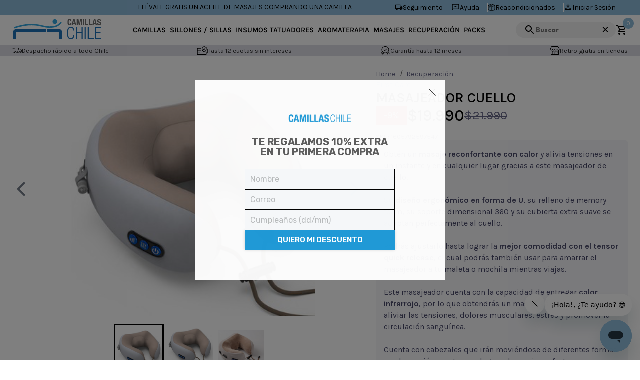

--- FILE ---
content_type: text/html; charset=utf-8
request_url: https://camillaschile.cl/producto/masajeador-cuello?id=1927
body_size: 3337
content:
<!DOCTYPE html><html><head><meta charSet="utf-8"/><meta name="viewport" content="width=device-width"/><meta name="next-head-count" content="2"/><meta name="description" content="Camillas Chile"/><meta name="facebook-domain-verification" content=""/><link rel="icon" href="/favicon-cc.ico"/><link rel="preconnect" href="https://fonts.googleapis.com"/><link rel="preconnect" href="https://fonts.gstatic.com"/><link rel="preconnect" href="https://fonts.googleapis.com"/><link rel="preconnect" href="https://fonts.gstatic.com"/><noscript><img height="1" width="1" style="display:none" src="https://www.facebook.com/tr?id=1057410408197097&amp;ev=PageView&amp;noscript=1"/></noscript><link rel="preconnect" href="https://fonts.gstatic.com" crossorigin /><script id="googleTag" data-nscript="beforeInteractive">
              (function(w, d, s, l, i) {
                w[l] = w[l] || [];
                w[l].push({
                    'gtm.start': new Date().getTime(),
                    event: 'gtm.js'
                });
                var f = d.getElementsByTagName(s)[0],
                    j = d.createElement(s),
                    dl = l != 'dataLayer' ? '&l=' + l : '';
                j.async = true;
                j.src =
                    'https://www.googletagmanager.com/gtm.js?id=' + i + dl;
                f.parentNode.insertBefore(j, f);
              })(window, document, 'script', 'dataLayer', 'GTM-W55CRH8');
            </script><link rel="preload" href="/_next/static/css/68830877d6568e42.css" as="style"/><link rel="stylesheet" href="/_next/static/css/68830877d6568e42.css" data-n-g=""/><link rel="preload" href="/_next/static/css/b7e5c40933b23e54.css" as="style"/><link rel="stylesheet" href="/_next/static/css/b7e5c40933b23e54.css" data-n-p=""/><link rel="preload" href="/_next/static/css/897d557c7e2ca8fc.css" as="style"/><link rel="stylesheet" href="/_next/static/css/897d557c7e2ca8fc.css" data-n-p=""/><noscript data-n-css=""></noscript><script defer="" nomodule="" src="/_next/static/chunks/polyfills-78c92fac7aa8fdd8.js"></script><script id="mcjs" src="https://chimpstatic.com/mcjs-connected/js/users/b8d98598cd4a8e5b893d78807/010bcc10a526938181d4873ca.js" defer="" data-nscript="beforeInteractive"></script><script src="/_next/static/chunks/webpack-5e5210556372a690.js" defer=""></script><script src="/_next/static/chunks/framework-d652e940cea3be79.js" defer=""></script><script src="/_next/static/chunks/main-2924db20951a9927.js" defer=""></script><script src="/_next/static/chunks/pages/_app-f2acf5e74642e495.js" defer=""></script><script src="/_next/static/chunks/9248-cc25c770796967d8.js" defer=""></script><script src="/_next/static/chunks/9380-7d18bad5f02539ee.js" defer=""></script><script src="/_next/static/chunks/6546-62fec79936aa0559.js" defer=""></script><script src="/_next/static/chunks/2746-bb72dba33d040d91.js" defer=""></script><script src="/_next/static/chunks/502-90ce8965226ff8f8.js" defer=""></script><script src="/_next/static/chunks/2228-9d4b1947367f9adc.js" defer=""></script><script src="/_next/static/chunks/7533-d875886ee3066085.js" defer=""></script><script src="/_next/static/chunks/7651-21766b973233b66a.js" defer=""></script><script src="/_next/static/chunks/5644-4bf4d5541d2147e3.js" defer=""></script><script src="/_next/static/chunks/5675-24dd9860913cfdb0.js" defer=""></script><script src="/_next/static/chunks/9071-23075e3a2b27144f.js" defer=""></script><script src="/_next/static/chunks/8080-26f6f009a88ff63d.js" defer=""></script><script src="/_next/static/chunks/9939-d111d6e650c76187.js" defer=""></script><script src="/_next/static/chunks/5266-050b62b702c59df9.js" defer=""></script><script src="/_next/static/chunks/pages/producto/%5Bslug%5D-2bdc0f1564ad68f6.js" defer=""></script><script src="/_next/static/jFDz7Uo41FXE6SeHkBm9U/_buildManifest.js" defer=""></script><script src="/_next/static/jFDz7Uo41FXE6SeHkBm9U/_ssgManifest.js" defer=""></script><style data-href="https://fonts.googleapis.com/css2?family=Karla:ital,wght@0,200..800;1,200..800&family=Outfit:wght@100..900&display=swap">@font-face{font-family:'Karla';font-style:italic;font-weight:200;font-display:swap;src:url(https://fonts.gstatic.com/l/font?kit=qkBKXvYC6trAT7RQNNK2EG7SIwPWMNnCV0lM&skey=1da949773a71f90f&v=v33) format('woff')}@font-face{font-family:'Karla';font-style:italic;font-weight:300;font-display:swap;src:url(https://fonts.gstatic.com/l/font?kit=qkBKXvYC6trAT7RQNNK2EG7SIwPWMNkcV0lM&skey=1da949773a71f90f&v=v33) format('woff')}@font-face{font-family:'Karla';font-style:italic;font-weight:400;font-display:swap;src:url(https://fonts.gstatic.com/l/font?kit=qkBKXvYC6trAT7RQNNK2EG7SIwPWMNlCV0lM&skey=1da949773a71f90f&v=v33) format('woff')}@font-face{font-family:'Karla';font-style:italic;font-weight:500;font-display:swap;src:url(https://fonts.gstatic.com/l/font?kit=qkBKXvYC6trAT7RQNNK2EG7SIwPWMNlwV0lM&skey=1da949773a71f90f&v=v33) format('woff')}@font-face{font-family:'Karla';font-style:italic;font-weight:600;font-display:swap;src:url(https://fonts.gstatic.com/l/font?kit=qkBKXvYC6trAT7RQNNK2EG7SIwPWMNmcUElM&skey=1da949773a71f90f&v=v33) format('woff')}@font-face{font-family:'Karla';font-style:italic;font-weight:700;font-display:swap;src:url(https://fonts.gstatic.com/l/font?kit=qkBKXvYC6trAT7RQNNK2EG7SIwPWMNmlUElM&skey=1da949773a71f90f&v=v33) format('woff')}@font-face{font-family:'Karla';font-style:italic;font-weight:800;font-display:swap;src:url(https://fonts.gstatic.com/l/font?kit=qkBKXvYC6trAT7RQNNK2EG7SIwPWMNnCUElM&skey=1da949773a71f90f&v=v33) format('woff')}@font-face{font-family:'Karla';font-style:normal;font-weight:200;font-display:swap;src:url(https://fonts.gstatic.com/l/font?kit=qkBIXvYC6trAT55ZBi1ueQVIjQTDeJqqFw&skey=139a38ebe1800a84&v=v33) format('woff')}@font-face{font-family:'Karla';font-style:normal;font-weight:300;font-display:swap;src:url(https://fonts.gstatic.com/l/font?kit=qkBIXvYC6trAT55ZBi1ueQVIjQTDppqqFw&skey=139a38ebe1800a84&v=v33) format('woff')}@font-face{font-family:'Karla';font-style:normal;font-weight:400;font-display:swap;src:url(https://fonts.gstatic.com/l/font?kit=qkBIXvYC6trAT55ZBi1ueQVIjQTD-JqqFw&skey=139a38ebe1800a84&v=v33) format('woff')}@font-face{font-family:'Karla';font-style:normal;font-weight:500;font-display:swap;src:url(https://fonts.gstatic.com/l/font?kit=qkBIXvYC6trAT55ZBi1ueQVIjQTDypqqFw&skey=139a38ebe1800a84&v=v33) format('woff')}@font-face{font-family:'Karla';font-style:normal;font-weight:600;font-display:swap;src:url(https://fonts.gstatic.com/l/font?kit=qkBIXvYC6trAT55ZBi1ueQVIjQTDJp2qFw&skey=139a38ebe1800a84&v=v33) format('woff')}@font-face{font-family:'Karla';font-style:normal;font-weight:700;font-display:swap;src:url(https://fonts.gstatic.com/l/font?kit=qkBIXvYC6trAT55ZBi1ueQVIjQTDH52qFw&skey=139a38ebe1800a84&v=v33) format('woff')}@font-face{font-family:'Karla';font-style:normal;font-weight:800;font-display:swap;src:url(https://fonts.gstatic.com/l/font?kit=qkBIXvYC6trAT55ZBi1ueQVIjQTDeJ2qFw&skey=139a38ebe1800a84&v=v33) format('woff')}@font-face{font-family:'Outfit';font-style:normal;font-weight:100;font-display:swap;src:url(https://fonts.gstatic.com/l/font?kit=QGYyz_MVcBeNP4NjuGObqx1XmO1I4TC0C4I&skey=bafc0b239d492b2c&v=v15) format('woff')}@font-face{font-family:'Outfit';font-style:normal;font-weight:200;font-display:swap;src:url(https://fonts.gstatic.com/l/font?kit=QGYyz_MVcBeNP4NjuGObqx1XmO1I4bC1C4I&skey=bafc0b239d492b2c&v=v15) format('woff')}@font-face{font-family:'Outfit';font-style:normal;font-weight:300;font-display:swap;src:url(https://fonts.gstatic.com/l/font?kit=QGYyz_MVcBeNP4NjuGObqx1XmO1I4W61C4I&skey=bafc0b239d492b2c&v=v15) format('woff')}@font-face{font-family:'Outfit';font-style:normal;font-weight:400;font-display:swap;src:url(https://fonts.gstatic.com/l/font?kit=QGYyz_MVcBeNP4NjuGObqx1XmO1I4TC1C4I&skey=bafc0b239d492b2c&v=v15) format('woff')}@font-face{font-family:'Outfit';font-style:normal;font-weight:500;font-display:swap;src:url(https://fonts.gstatic.com/l/font?kit=QGYyz_MVcBeNP4NjuGObqx1XmO1I4QK1C4I&skey=bafc0b239d492b2c&v=v15) format('woff')}@font-face{font-family:'Outfit';font-style:normal;font-weight:600;font-display:swap;src:url(https://fonts.gstatic.com/l/font?kit=QGYyz_MVcBeNP4NjuGObqx1XmO1I4e6yC4I&skey=bafc0b239d492b2c&v=v15) format('woff')}@font-face{font-family:'Outfit';font-style:normal;font-weight:700;font-display:swap;src:url(https://fonts.gstatic.com/l/font?kit=QGYyz_MVcBeNP4NjuGObqx1XmO1I4deyC4I&skey=bafc0b239d492b2c&v=v15) format('woff')}@font-face{font-family:'Outfit';font-style:normal;font-weight:800;font-display:swap;src:url(https://fonts.gstatic.com/l/font?kit=QGYyz_MVcBeNP4NjuGObqx1XmO1I4bCyC4I&skey=bafc0b239d492b2c&v=v15) format('woff')}@font-face{font-family:'Outfit';font-style:normal;font-weight:900;font-display:swap;src:url(https://fonts.gstatic.com/l/font?kit=QGYyz_MVcBeNP4NjuGObqx1XmO1I4ZmyC4I&skey=bafc0b239d492b2c&v=v15) format('woff')}@font-face{font-family:'Karla';font-style:italic;font-weight:200 800;font-display:swap;src:url(https://fonts.gstatic.com/s/karla/v33/qkBVXvYC6trAT7RQHtCe4ZRNkAT7MQ.woff2) format('woff2');unicode-range:U+0100-02BA,U+02BD-02C5,U+02C7-02CC,U+02CE-02D7,U+02DD-02FF,U+0304,U+0308,U+0329,U+1D00-1DBF,U+1E00-1E9F,U+1EF2-1EFF,U+2020,U+20A0-20AB,U+20AD-20C0,U+2113,U+2C60-2C7F,U+A720-A7FF}@font-face{font-family:'Karla';font-style:italic;font-weight:200 800;font-display:swap;src:url(https://fonts.gstatic.com/s/karla/v33/qkBVXvYC6trAT7RQHt6e4ZRNkAQ.woff2) format('woff2');unicode-range:U+0000-00FF,U+0131,U+0152-0153,U+02BB-02BC,U+02C6,U+02DA,U+02DC,U+0304,U+0308,U+0329,U+2000-206F,U+20AC,U+2122,U+2191,U+2193,U+2212,U+2215,U+FEFF,U+FFFD}@font-face{font-family:'Karla';font-style:normal;font-weight:200 800;font-display:swap;src:url(https://fonts.gstatic.com/s/karla/v33/qkBbXvYC6trAT7RbLtyU5rZPoAU.woff2) format('woff2');unicode-range:U+0100-02BA,U+02BD-02C5,U+02C7-02CC,U+02CE-02D7,U+02DD-02FF,U+0304,U+0308,U+0329,U+1D00-1DBF,U+1E00-1E9F,U+1EF2-1EFF,U+2020,U+20A0-20AB,U+20AD-20C0,U+2113,U+2C60-2C7F,U+A720-A7FF}@font-face{font-family:'Karla';font-style:normal;font-weight:200 800;font-display:swap;src:url(https://fonts.gstatic.com/s/karla/v33/qkBbXvYC6trAT7RVLtyU5rZP.woff2) format('woff2');unicode-range:U+0000-00FF,U+0131,U+0152-0153,U+02BB-02BC,U+02C6,U+02DA,U+02DC,U+0304,U+0308,U+0329,U+2000-206F,U+20AC,U+2122,U+2191,U+2193,U+2212,U+2215,U+FEFF,U+FFFD}@font-face{font-family:'Outfit';font-style:normal;font-weight:100 900;font-display:swap;src:url(https://fonts.gstatic.com/s/outfit/v15/QGYvz_MVcBeNP4NJuktqUYLkn8BJ.woff2) format('woff2');unicode-range:U+0100-02BA,U+02BD-02C5,U+02C7-02CC,U+02CE-02D7,U+02DD-02FF,U+0304,U+0308,U+0329,U+1D00-1DBF,U+1E00-1E9F,U+1EF2-1EFF,U+2020,U+20A0-20AB,U+20AD-20C0,U+2113,U+2C60-2C7F,U+A720-A7FF}@font-face{font-family:'Outfit';font-style:normal;font-weight:100 900;font-display:swap;src:url(https://fonts.gstatic.com/s/outfit/v15/QGYvz_MVcBeNP4NJtEtqUYLknw.woff2) format('woff2');unicode-range:U+0000-00FF,U+0131,U+0152-0153,U+02BB-02BC,U+02C6,U+02DA,U+02DC,U+0304,U+0308,U+0329,U+2000-206F,U+20AC,U+2122,U+2191,U+2193,U+2212,U+2215,U+FEFF,U+FFFD}</style></head><body><div id="__next"></div><script id="__NEXT_DATA__" type="application/json">{"props":{"pageProps":{}},"page":"/producto/[slug]","query":{},"buildId":"jFDz7Uo41FXE6SeHkBm9U","runtimeConfig":{"env":{"channel_id":"1567036","client_id":"g8bjt78yelhfbggcws3gtboby5jrehl","client_secret":"4c80ef6fdb866cf04e57f4d78c4d02a36bd895474e07253f42dcd822036e07a1","seoName":"CamillasChile","location":"CL","apiUrl":"https://api.camillaschile.cl/api","linkify_url":"aHR0cHM6Ly9hcGkudWx0aW1hdGVmaXRuZXNzLmNsL2FwaS9saW5raWZ5","linkify_account":"6oz4XmElV3kgRNW","api_key_rdstation":"cxADPsMaESamaBBveWNORmLVZiuyRMGzqDKH","api_key_cloudinary":"868283936376469","api_secret_cloudinary":"R6k5yIB1WdWRZ2s6y_8xKitaLtE","upload_preset":"reviews_images_cc","cloudName":"dglbxfqbk","currency_code":"CLP"},"country":{"nombre_pais":"Chile","codigoPais":"CL","store_hash":"p89g8w2tc9","siteUrl":"https://camillaschile.cl","id_doofinder":"9267a664-e0e9-4543-80b9-a7e0e2e0a024","key_zendesk_chat":"","facebook_pixel":"1057410408197097","googleTagKey":"GTM-W55CRH8","googleAnaliticsId":"G-92TB3C8KZ9","tikTokKey":"","fbDomainVerification":"","metricoolId":"9da842a380c523877fbf527cb2c3eebb","currency":{"tiene_decimales":false,"simbolo":"$","separador_miles":".","separador_decimales":","},"codigoPaisCelular":"+56","currency_code":"CLP"}},"nextExport":true,"autoExport":true,"isFallback":false,"scriptLoader":[{"id":"Camillas","strategy":"afterInteractive","children":"\n              const dfLayerOptions = {\n                installationId: '9267a664-e0e9-4543-80b9-a7e0e2e0a024',\n                zone: 'us1'\n              };\n              \n              (function (l, a, y, e, r, s) {\n                r = l.createElement(a); r.onload = e; r.async = 1; r.src = y;\n                s = l.getElementsByTagName(a)[0]; s.parentNode.insertBefore(r, s);\n              })(document, 'script', 'https://cdn.doofinder.com/livelayer/1/js/loader.min.js', function () {\n                doofinderLoader.load(dfLayerOptions);\n              });\n            "},{"id":"ze-snippet","strategy":"afterInteractive","src":"https://static.zdassets.com/ekr/snippet.js?key=22ebf4b6-e845-41bc-9f0c-21fc89308ddb"},{"id":"metricoolId","strategy":"afterInteractive","children":"\n            function loadScript(a){var b=document.getElementsByTagName(\"head\")[0],c=document.createElement(\"script\");c.type=\"text/javascript\",c.src=\"https://tracker.metricool.com/resources/be.js\",c.onreadystatechange=a,c.onload=a,b.appendChild(c)}loadScript(function(){beTracker.t({hash:'9da842a380c523877fbf527cb2c3eebb'})});\n            "},{"id":"Camillas","strategy":"lazyOnload","iframe":true,"src":"https://www.googletagmanager.com/ns.html?id=GTM-W55CRH8","height":"0","width":"0","style":"display:none;visibility:hidden"}]}</script></body></html>

--- FILE ---
content_type: text/css; charset=UTF-8
request_url: https://camillaschile.cl/_next/static/css/b7e5c40933b23e54.css
body_size: 8435
content:
.QuantityControl_inputControls__4XSKL{display:inline-flex;align-items:center;gap:.5rem}.QuantityControl_inputControls__4XSKL .QuantityControl_buttonControl__qKnm6{background-color:#eaeaef;display:inline-flex;align-items:center;justify-content:center;padding:0;margin:0;border:0;width:26px;height:26px;border-radius:5px}.QuantityControl_inputControls__4XSKL .QuantityControl_buttonControl__qKnm6 svg{font-size:.9rem}.QuantityControl_inputControls__4XSKL .QuantityControl_buttonControl__qKnm6:disabled{cursor:not-allowed}.QuantityControl_inputControls__4XSKL .QuantityControl_customInput__yOsiD{width:50px;display:flex;flex-grow:1;text-align:center;border:0;height:25px;outline:none;font-size:.9rem}.QuantityArmedControl_inputControls__3Zb7J{display:inline-flex;align-items:center;gap:.5rem}.QuantityArmedControl_inputControls__3Zb7J .QuantityArmedControl_buttonControl__H4Sit{background-color:#eaeaef;display:inline-flex;align-items:center;justify-content:center;padding:0;margin:0;border:0;width:20px;height:20px;border-radius:5px}.QuantityArmedControl_inputControls__3Zb7J .QuantityArmedControl_buttonControl__H4Sit svg{font-size:.6rem}.QuantityArmedControl_inputControls__3Zb7J .QuantityArmedControl_buttonControl__H4Sit:disabled{cursor:not-allowed}.QuantityArmedControl_inputControls__3Zb7J .QuantityArmedControl_customInput__7a6z0{width:50px;display:flex;flex-grow:1;text-align:center;border:0;height:25px;outline:none;font-size:.8rem}.GiftTag_freeButton__Bclt7{background-color:#fff;padding:2px 8px;border-radius:16px;border:1px solid #8ebbda;display:inline-flex;flex-wrap:nowrap;align-items:center;gap:4px}.GiftTag_freeButton__Bclt7 span{color:#8ebbda;font-size:.9rem;font-weight:600}.GiftTag_freeButton__Bclt7 svg{font-size:.8rem;color:#8ebbda}.LocationModal_armedModal__ox7M_{position:absolute;top:50%;left:50%;transform:translate(-50%,-50%);border-radius:8px;background-color:#fff;width:90%;height:auto;padding:1.5rem;outline:none}@media only screen and (min-width:900px){.LocationModal_armedModal__ox7M_{padding:2rem 2.5rem;width:600px}}.LocationModal_armedModal__head__NRmjX{display:flex;align-items:center;justify-content:space-between;margin-bottom:1.5rem;border-bottom:1px solid hsla(0,0%,51%,.2);padding-bottom:1rem}.LocationModal_armedModal__head__NRmjX .LocationModal_title__pvARo{color:#303d4d;font-size:26px;font-weight:500}.LocationModal_armedModal__head__NRmjX svg:hover{cursor:pointer}.LocationModal_armedModal__footer__n2PMk{display:flex;flex-direction:column;justify-content:center;align-items:center;gap:1rem;padding:1rem}.LocationModal_armedModal__ox7M_ .LocationModal_selectContainer__4_Zca{padding:1rem 0}.LocationModal_armedModal__ox7M_ .LocationModal_saveBtn__A81oo{display:flex;justify-content:flex-end}.WinchMobile_winchMobile__n_YeB{background-color:#8ebbda;color:#000;height:30px;display:flex;align-items:center}.WinchMobile_winchMobile__n_YeB .WinchMobile_swiperContainer__PoXNe{width:100%}.WinchMobile_winchMobile__n_YeB .WinchMobile_winchSwiper__oqtni{width:100%;height:30px}.WinchMobile_winchMobile__n_YeB .WinchMobile_messagePanel__60jtt{display:flex;align-items:center;justify-content:center;gap:.5rem;font-size:.875rem;font-weight:500;margin:0;line-height:1rem}.WinchMobile_winchMobile__n_YeB .WinchMobile_messagePanel__60jtt svg{font-size:1.2rem}.WinchMobile_winchMobile__n_YeB .WinchMobile_messagePanel__60jtt .WinchMobile_underlineText__8ghjb{font-weight:500}.ShoppingCard_shoppingCardBox__t1kJ3{display:block;border-bottom:1px solid #ededf0;margin-bottom:1rem}.ShoppingCard_shoppingCardBox__t1kJ3:last-child{border-bottom:0}.ShoppingCard_shoppingCardBox__t1kJ3:hover .ShoppingCard_shoppingCard__20rbJ .ShoppingCard_itemsRow__imgSide__Ax_Xo .ShoppingCard_imgCard__2UkCT{filter:drop-shadow(0 2px 4px rgba(0,0,0,.4))}.ShoppingCard_shoppingCardBox__t1kJ3:hover .ShoppingCard_shoppingCard__20rbJ .ShoppingCard_itemsRow__imgSide__Ax_Xo .ShoppingCard_title__MCSmA,.ShoppingCard_shoppingCardBox__t1kJ3:hover .ShoppingCard_shoppingCard__20rbJ .ShoppingCard_itemsRow__infoSide__X8n_U .ShoppingCard_title__MCSmA{color:#8ebbda}.ShoppingCard_shoppingCardBox__t1kJ3 .ShoppingCard_shoppingCard__20rbJ .ShoppingCard_itemsRow__CtZ13{display:grid;grid-template-columns:.25fr .75fr;margin-bottom:1rem;grid-gap:1rem;gap:1rem}@media only screen and (min-width:900px){.ShoppingCard_shoppingCardBox__t1kJ3 .ShoppingCard_shoppingCard__20rbJ .ShoppingCard_itemsRow__CtZ13{grid-template-columns:.2fr .8fr}}.ShoppingCard_shoppingCardBox__t1kJ3 .ShoppingCard_shoppingCard__20rbJ .ShoppingCard_itemsRow__CtZ13 .ShoppingCard_deleteButton__ZHb7_,.ShoppingCard_shoppingCardBox__t1kJ3 .ShoppingCard_shoppingCard__20rbJ .ShoppingCard_itemsRow__CtZ13 .ShoppingCard_heartIcon__pQsKH{background-color:transparent;border:0;display:inline-flex;align-items:center;gap:.25rem;padding:0;font-size:.85rem;color:#828282;transition:all .25s ease-in}.ShoppingCard_shoppingCardBox__t1kJ3 .ShoppingCard_shoppingCard__20rbJ .ShoppingCard_itemsRow__CtZ13 .ShoppingCard_deleteButton__ZHb7_ svg,.ShoppingCard_shoppingCardBox__t1kJ3 .ShoppingCard_shoppingCard__20rbJ .ShoppingCard_itemsRow__CtZ13 .ShoppingCard_deleteButton__ZHb7_:hover,.ShoppingCard_shoppingCardBox__t1kJ3 .ShoppingCard_shoppingCard__20rbJ .ShoppingCard_itemsRow__CtZ13 .ShoppingCard_heartIcon__pQsKH svg,.ShoppingCard_shoppingCardBox__t1kJ3 .ShoppingCard_shoppingCard__20rbJ .ShoppingCard_itemsRow__CtZ13 .ShoppingCard_heartIcon__pQsKH:hover{color:#b72b1a}.ShoppingCard_shoppingCardBox__t1kJ3 .ShoppingCard_shoppingCard__20rbJ .ShoppingCard_itemsRow__imgSide__Ax_Xo{display:flex;flex-direction:column;justify-content:flex-start;-webkit-text-emphasis:none;text-emphasis:none;gap:.25rem}.ShoppingCard_shoppingCardBox__t1kJ3 .ShoppingCard_shoppingCard__20rbJ .ShoppingCard_itemsRow__imgSide__Ax_Xo .ShoppingCard_imgCard__2UkCT{background-color:#fff;border-radius:6px;transition:all .2s ease-in;filter:drop-shadow(0 2px 4px rgba(0,0,0,.15));text-align:center;padding:4px}.ShoppingCard_shoppingCardBox__t1kJ3 .ShoppingCard_shoppingCard__20rbJ .ShoppingCard_itemsRow__imgSide__Ax_Xo .ShoppingCard_imgCard__2UkCT svg{font-size:1.1rem}@media only screen and (min-width:900px){.ShoppingCard_shoppingCardBox__t1kJ3 .ShoppingCard_shoppingCard__20rbJ .ShoppingCard_itemsRow__imgSide__Ax_Xo .ShoppingCard_imgCard__2UkCT{padding:.5rem}}.ShoppingCard_shoppingCardBox__t1kJ3 .ShoppingCard_shoppingCard__20rbJ .ShoppingCard_itemsRow__imgSide__Ax_Xo .ShoppingCard_optionRow__glzTe{display:flex;align-items:center;gap:.25rem}.ShoppingCard_shoppingCardBox__t1kJ3 .ShoppingCard_shoppingCard__20rbJ .ShoppingCard_itemsRow__imgSide__Ax_Xo .ShoppingCard_optionRow__glzTe svg{font-size:1rem}.ShoppingCard_shoppingCardBox__t1kJ3 .ShoppingCard_shoppingCard__20rbJ .ShoppingCard_itemsRow__infoSide__X8n_U{display:flex;gap:1rem}@media only screen and (min-width:900px){.ShoppingCard_shoppingCardBox__t1kJ3 .ShoppingCard_shoppingCard__20rbJ .ShoppingCard_itemsRow__infoSide__X8n_U{gap:2rem}}.ShoppingCard_shoppingCardBox__t1kJ3 .ShoppingCard_shoppingCard__20rbJ .ShoppingCard_itemsRow__infoSide__X8n_U .ShoppingCard_textPanel__2zmny{display:flex;flex-direction:column}.ShoppingCard_shoppingCardBox__t1kJ3 .ShoppingCard_shoppingCard__20rbJ .ShoppingCard_itemsRow__infoSide__X8n_U .ShoppingCard_boxPrice__FQmcK{display:flex;flex-direction:column;gap:2px}.ShoppingCard_shoppingCardBox__t1kJ3 .ShoppingCard_shoppingCard__20rbJ .ShoppingCard_itemsRow__infoSide__X8n_U .ShoppingCard_boxPrice__discount__mRfKy{font-size:1rem;font-weight:500;color:#000}.ShoppingCard_shoppingCardBox__t1kJ3 .ShoppingCard_shoppingCard__20rbJ .ShoppingCard_itemsRow__infoSide__X8n_U .ShoppingCard_boxPrice__normal__O0UDP{font-size:.9rem;color:#32324d;font-weight:500;text-decoration:line-through}@media only screen and (min-width:900px){.ShoppingCard_shoppingCardBox__t1kJ3 .ShoppingCard_shoppingCard__20rbJ .ShoppingCard_itemsRow__infoSide__X8n_U .ShoppingCard_boxPrice__discount__mRfKy{font-size:1.2rem}.ShoppingCard_shoppingCardBox__t1kJ3 .ShoppingCard_shoppingCard__20rbJ .ShoppingCard_itemsRow__infoSide__X8n_U .ShoppingCard_boxPrice__normal__O0UDP{font-size:1rem}}.ShoppingCard_shoppingCardBox__t1kJ3 .ShoppingCard_shoppingCard__20rbJ .ShoppingCard_itemsRow__imgSide__Ax_Xo .ShoppingCard_armedTitle___nGLu,.ShoppingCard_shoppingCardBox__t1kJ3 .ShoppingCard_shoppingCard__20rbJ .ShoppingCard_itemsRow__infoSide__X8n_U .ShoppingCard_armedTitle___nGLu{color:#32324d;font-size:.9rem;font-weight:400}.ShoppingCard_shoppingCardBox__t1kJ3 .ShoppingCard_shoppingCard__20rbJ .ShoppingCard_itemsRow__imgSide__Ax_Xo .ShoppingCard_title__MCSmA,.ShoppingCard_shoppingCardBox__t1kJ3 .ShoppingCard_shoppingCard__20rbJ .ShoppingCard_itemsRow__infoSide__X8n_U .ShoppingCard_title__MCSmA{transition:all .2s ease-in;font-size:1rem;color:#181826;font-weight:500}.ShoppingCard_shoppingCardBox__t1kJ3 .ShoppingCard_shoppingCard__20rbJ .ShoppingCard_itemsRow__imgSide__Ax_Xo .ShoppingCard_description__V_I5q,.ShoppingCard_shoppingCardBox__t1kJ3 .ShoppingCard_shoppingCard__20rbJ .ShoppingCard_itemsRow__infoSide__X8n_U .ShoppingCard_description__V_I5q{font-size:.8rem;color:#a9a9a9}.ShoppingCard_shoppingCardBox__t1kJ3 .ShoppingCard_shoppingCard__20rbJ .ShoppingCard_armedContainer__dVuRd{max-width:90%;margin:0 auto}@media only screen and (min-width:900px){.ShoppingCard_shoppingCardBox__t1kJ3 .ShoppingCard_shoppingCard__20rbJ .ShoppingCard_armedContainer__dVuRd{max-width:85%}}.ShoppingCard_shoppingCardBox__t1kJ3 .ShoppingCard_shoppingCard__20rbJ .ShoppingCard_armedContainer__dVuRd .ShoppingCard_itemsRowArmed__B43rA{display:grid;grid-template-columns:25% 75%;margin-bottom:.5rem;grid-gap:1rem;gap:1rem}.ShoppingCard_shoppingCardBox__t1kJ3 .ShoppingCard_shoppingCard__20rbJ .ShoppingCard_armedContainer__dVuRd .ShoppingCard_itemsRowArmed__B43rA:last-child{margin-bottom:1rem}@media only screen and (min-width:900px){.ShoppingCard_shoppingCardBox__t1kJ3 .ShoppingCard_shoppingCard__20rbJ .ShoppingCard_armedContainer__dVuRd .ShoppingCard_itemsRowArmed__B43rA{grid-template-columns:15% 85%}}.ShoppingCard_shoppingCardBox__t1kJ3 .ShoppingCard_shoppingCard__20rbJ .ShoppingCard_armedContainer__dVuRd .ShoppingCard_itemsRowArmed__B43rA .ShoppingCard_deleteButton__ZHb7_,.ShoppingCard_shoppingCardBox__t1kJ3 .ShoppingCard_shoppingCard__20rbJ .ShoppingCard_armedContainer__dVuRd .ShoppingCard_itemsRowArmed__B43rA .ShoppingCard_heartIcon__pQsKH{background-color:transparent;border:0;display:inline-flex;align-items:center;gap:.25rem;padding:0;font-size:.85rem;color:#828282;transition:all .25s ease-in}.ShoppingCard_shoppingCardBox__t1kJ3 .ShoppingCard_shoppingCard__20rbJ .ShoppingCard_armedContainer__dVuRd .ShoppingCard_itemsRowArmed__B43rA .ShoppingCard_deleteButton__ZHb7_ svg,.ShoppingCard_shoppingCardBox__t1kJ3 .ShoppingCard_shoppingCard__20rbJ .ShoppingCard_armedContainer__dVuRd .ShoppingCard_itemsRowArmed__B43rA .ShoppingCard_deleteButton__ZHb7_:hover,.ShoppingCard_shoppingCardBox__t1kJ3 .ShoppingCard_shoppingCard__20rbJ .ShoppingCard_armedContainer__dVuRd .ShoppingCard_itemsRowArmed__B43rA .ShoppingCard_heartIcon__pQsKH svg,.ShoppingCard_shoppingCardBox__t1kJ3 .ShoppingCard_shoppingCard__20rbJ .ShoppingCard_armedContainer__dVuRd .ShoppingCard_itemsRowArmed__B43rA .ShoppingCard_heartIcon__pQsKH:hover{color:#b72b1a}.ShoppingCard_shoppingCardBox__t1kJ3 .ShoppingCard_shoppingCard__20rbJ .ShoppingCard_armedContainer__dVuRd .ShoppingCard_itemsRowArmed__imgSide__P6p1R{display:flex;flex-direction:column;justify-content:flex-start;-webkit-text-emphasis:none;text-emphasis:none;gap:.25rem}.ShoppingCard_shoppingCardBox__t1kJ3 .ShoppingCard_shoppingCard__20rbJ .ShoppingCard_armedContainer__dVuRd .ShoppingCard_itemsRowArmed__imgSide__P6p1R .ShoppingCard_imgCard__2UkCT{text-align:center;padding:6px}.ShoppingCard_shoppingCardBox__t1kJ3 .ShoppingCard_shoppingCard__20rbJ .ShoppingCard_armedContainer__dVuRd .ShoppingCard_itemsRowArmed__imgSide__P6p1R .ShoppingCard_imgCard__2UkCT svg{font-size:1rem}.ShoppingCard_shoppingCardBox__t1kJ3 .ShoppingCard_shoppingCard__20rbJ .ShoppingCard_armedContainer__dVuRd .ShoppingCard_itemsRowArmed__imgSide__P6p1R .ShoppingCard_optionRow__glzTe{display:flex;align-items:center;gap:.25rem}.ShoppingCard_shoppingCardBox__t1kJ3 .ShoppingCard_shoppingCard__20rbJ .ShoppingCard_armedContainer__dVuRd .ShoppingCard_itemsRowArmed__imgSide__P6p1R .ShoppingCard_optionRow__glzTe svg{font-size:1rem}.ShoppingCard_shoppingCardBox__t1kJ3 .ShoppingCard_shoppingCard__20rbJ .ShoppingCard_armedContainer__dVuRd .ShoppingCard_itemsRowArmed__infoSide__93IgX{display:flex;gap:1rem}@media only screen and (min-width:900px){.ShoppingCard_shoppingCardBox__t1kJ3 .ShoppingCard_shoppingCard__20rbJ .ShoppingCard_armedContainer__dVuRd .ShoppingCard_itemsRowArmed__infoSide__93IgX{gap:2rem}}.ShoppingCard_shoppingCardBox__t1kJ3 .ShoppingCard_shoppingCard__20rbJ .ShoppingCard_armedContainer__dVuRd .ShoppingCard_itemsRowArmed__infoSide__93IgX .ShoppingCard_textPanel__2zmny{display:flex;flex-direction:column}.ShoppingCard_shoppingCardBox__t1kJ3 .ShoppingCard_shoppingCard__20rbJ .ShoppingCard_armedContainer__dVuRd .ShoppingCard_itemsRowArmed__infoSide__93IgX .ShoppingCard_boxPrice__FQmcK{display:flex;flex-direction:column;gap:2px}.ShoppingCard_shoppingCardBox__t1kJ3 .ShoppingCard_shoppingCard__20rbJ .ShoppingCard_armedContainer__dVuRd .ShoppingCard_itemsRowArmed__infoSide__93IgX .ShoppingCard_boxPrice__discount__mRfKy{font-size:.85rem;font-weight:500;color:#8ebbda}@media only screen and (min-width:900px){.ShoppingCard_shoppingCardBox__t1kJ3 .ShoppingCard_shoppingCard__20rbJ .ShoppingCard_armedContainer__dVuRd .ShoppingCard_itemsRowArmed__infoSide__93IgX .ShoppingCard_boxPrice__discount__mRfKy{font-size:.9rem}}.ShoppingCard_shoppingCardBox__t1kJ3 .ShoppingCard_shoppingCard__20rbJ .ShoppingCard_armedContainer__dVuRd .ShoppingCard_itemsRowArmed__imgSide__P6p1R .ShoppingCard_armedTitle___nGLu,.ShoppingCard_shoppingCardBox__t1kJ3 .ShoppingCard_shoppingCard__20rbJ .ShoppingCard_armedContainer__dVuRd .ShoppingCard_itemsRowArmed__infoSide__93IgX .ShoppingCard_armedTitle___nGLu{color:#32324d;font-size:.9rem;font-weight:400}.GenericMessageModal_armedModal__bEvvL{position:absolute;top:50%;left:50%;transform:translate(-50%,-50%);border-radius:8px;background-color:#fff;width:90%;height:auto;padding:1.5rem}@media only screen and (min-width:900px){.GenericMessageModal_armedModal__bEvvL{padding:2rem 2.5rem;width:600px}}.GenericMessageModal_armedModal__head__HPexz{display:flex;align-items:center;justify-content:space-between;margin-bottom:1.5rem;border-bottom:1px solid hsla(0,0%,51%,.2);padding-bottom:1rem}.GenericMessageModal_armedModal__head__HPexz .GenericMessageModal_title__zxsVZ{color:#303d4d;font-size:26px;font-weight:500}.GenericMessageModal_armedModal__head__HPexz svg:hover{cursor:pointer}.GenericMessageModal_armedModal__footer___yj4y{display:flex;flex-direction:column;justify-content:center;align-items:center;gap:1rem;padding:1rem}.GenericMessageModal_armedModal__bEvvL .GenericMessageModal_selectContainer__t_NJn{padding:1rem 0}.InputSearch_searchContainer__F8xLb{position:relative;border-radius:24px;background-color:hsla(0,0%,100%,.15);margin-left:0;width:200px}.InputSearch_expanded__Iq9Of{animation:InputSearch_growWidthRightToLeft__mpheu .5s forwards}.InputSearch_searchContainer__F8xLb:hover{background-color:hsla(0,0%,100%,.25)}@keyframes InputSearch_growWidthRightToLeft__mpheu{0%{width:200px}to{width:100%}}@media only screen and (min-width:600px){@keyframes InputSearch_growWidthRightToLeft__mpheu{0%{width:200px}to{width:590px}}}.InputSearch_searchIconWrapper___REBM{padding:0 16px;height:100%;position:absolute;pointer-events:none;display:flex;align-items:center;justify-content:center}.InputSearch_searchIcon__l9GPz{width:24px;height:24px}.InputSearch_searchInput__vSHyU{color:#000;font-weight:700;padding:8px 8px 8px 40px;background-color:#f2f2f2;border:none;border-radius:16px;width:100%;font-family:Outfit,sans-serif;transition:box-shadow .2s ease-in-out}.InputSearch_searchInput__vSHyU:focus{outline:none;box-shadow:0 0 0 2px rgba(0,123,255,.25)}.InputSearch_searchInput__vSHyU.InputSearch_inputExpanded__KVkDL{border-radius:8px 8px 0 0}.InputSearch_closeButton__yIu5n{position:absolute;right:8px;top:50%;transform:translateY(-50%);background-color:transparent;outline:none;border:0;font-size:1.5rem}.SideBarShoppingCart_sideBarBox__H9WKN{display:flex;flex-direction:column;z-index:100;position:relative}.SideBarShoppingCart_sideBarBox__H9WKN .SideBarShoppingCart_headPanel__t2xDC{display:flex;align-items:center;justify-content:space-between;padding:.5rem 2rem;position:-webkit-sticky;position:sticky;top:0;background-color:#fff;z-index:100;box-shadow:0 3.02804px 6.05607px rgba(0,0,0,.15)}.SideBarShoppingCart_sideBarBox__H9WKN .SideBarShoppingCart_headPanel__t2xDC svg:hover{cursor:pointer}.SideBarShoppingCart_sideBarBox__H9WKN .SideBarShoppingCart_headPanel__t2xDC .SideBarShoppingCart_title__eNrqW{color:#303d4d;font-size:26px;font-weight:500;margin:.5rem 0}.SideBarShoppingCart_sideBarBox__H9WKN .SideBarShoppingCart_headPanel__t2xDC .SideBarShoppingCart_shoppingRow__jz92v{display:flex;align-items:center;gap:.5rem}.SideBarShoppingCart_sideBarBox__winch__V_orb{background-color:#fff1ec;text-align:center;padding:4px 0}.SideBarShoppingCart_sideBarBox__winch__V_orb span{color:#8ebbda;text-decoration:underline;font-size:13px;font-weight:500}.SideBarShoppingCart_sideBarBox__clean__dEx0W{padding:1rem;color:#8ebbda;gap:.5rem}@media only screen and (min-width:900px){.SideBarShoppingCart_sideBarBox__clean__dEx0W{padding:1rem 1.5rem}}.SideBarShoppingCart_sideBarBox__clean__dEx0W svg{font-size:1.15rem}.SideBarShoppingCart_sideBarBox__clean__dEx0W span{font-size:.95rem;font-weight:500}.SideBarShoppingCart_sideBarBox__body__IC2kG{position:relative;padding:0 1rem 1rem}.SideBarShoppingCart_sideBarBox__body__emptyCartIcon__fWxO2{font-size:50px!important;color:#b72b1a}.SideBarShoppingCart_sideBarBox__body__emptyCartMessage__fMrqp{font-size:23px;font-weight:700;margin-top:10px;color:#32324d}@media only screen and (min-width:900px){.SideBarShoppingCart_sideBarBox__body__IC2kG{padding:0 1.5rem 1rem}}.SideBarShoppingCart_sideBarBox__H9WKN .SideBarShoppingCart_bottomBox__cATPd{box-shadow:0 -6px 50px rgba(0,0,0,.21);padding:20px 0}.SideBarShoppingCart_sideBarBox__H9WKN .SideBarShoppingCart_bottomBox__cATPd .SideBarShoppingCart_shippingBox__aKxqB{padding:0 1.5rem 1rem}.SideBarShoppingCart_sideBarBox__H9WKN .SideBarShoppingCart_bottomBox__cATPd .SideBarShoppingCart_bottomSticky__y1Gcu{position:-webkit-sticky;position:sticky;bottom:0;right:0;left:0;width:100%;z-index:40;background-color:#fff;padding:.8rem 2rem;display:flex;justify-content:space-between;box-sizing:border-box;gap:1rem}.SideBarShoppingCart_sideBarBox__H9WKN .SideBarShoppingCart_bottomBox__cATPd .SideBarShoppingCart_bottomSticky__buttons__ZPxpH{display:flex;align-items:center;gap:1rem}.SideBarShoppingCart_sideBarBox__H9WKN .SideBarShoppingCart_bottomBox__cATPd .SideBarShoppingCart_bottomSticky__amount__ygsBw{display:flex;flex-direction:column}.SideBarShoppingCart_sideBarBox__H9WKN .SideBarShoppingCart_bottomBox__cATPd .SideBarShoppingCart_bottomSticky__amount__ygsBw .SideBarShoppingCart_title__eNrqW{font-weight:600}.SideBarShoppingCart_sideBarBox__H9WKN .SideBarShoppingCart_bottomBox__cATPd .SideBarShoppingCart_bottomSticky__amount__ygsBw .SideBarShoppingCart_totalAmount__0avli{color:#303d4d;font-weight:600;font-size:20px}@media only screen and (min-width:900px){.SideBarShoppingCart_sideBarBox__H9WKN .SideBarShoppingCart_bottomBox__cATPd .SideBarShoppingCart_bottomSticky__y1Gcu{flex-direction:row;align-items:center}.SideBarShoppingCart_sideBarBox__H9WKN .SideBarShoppingCart_bottomBox__cATPd .SideBarShoppingCart_bottomSticky__y1Gcu .SideBarShoppingCart_totalAmount__0avli{font-size:26px}}.SideBarShoppingCart_sideBarBox__H9WKN .SideBarShoppingCart_cleanButton__WAiwF{background-color:transparent;outline:0;border:0;display:inline-flex;align-items:center;gap:.25rem;color:#8ebbda;padding:0}.SideBarShoppingCart_sideBarBox__H9WKN .SideBarShoppingCart_cleanButton__WAiwF:hover{color:#ea3030}.SideBarShoppingCart_emptyCart__body__Vzuot{display:flex;flex-direction:column;justify-content:center;align-items:center;height:90vh}.SideBarShoppingCart_modalCleanAll__dFych{position:absolute;top:50%;left:50%;transform:translate(-50%,-50%);border-radius:8px;background-color:#fff;padding:1.5rem;width:90%;height:auto;overflow:auto}@media only screen and (min-width:900px){.SideBarShoppingCart_modalCleanAll__dFych{width:480px;overflow:initial}}.SideBarShoppingCart_modalCleanAll__head__mjBvO{display:flex;align-items:center;justify-content:space-between;border-bottom:1px solid hsla(0,0%,51%,.2);padding-bottom:1rem}.SideBarShoppingCart_modalCleanAll__head__mjBvO .SideBarShoppingCart_title__eNrqW{color:#303d4d;font-weight:500;font-size:1.5rem;display:inline-flex;align-items:center;gap:.5rem}.SideBarShoppingCart_modalCleanAll__head__mjBvO .SideBarShoppingCart_title__eNrqW svg{color:#fca549}.SideBarShoppingCart_modalCleanAll__head__mjBvO svg:hover{cursor:pointer}.SideBarShoppingCart_modalCleanAll__body__qSVVf{display:flex;flex-direction:column;gap:.8rem}.SideBarShoppingCart_modalCleanAll__body__qSVVf .SideBarShoppingCart_messagePanel__5R8e2 svg{position:relative;top:3px;font-size:1.2rem}.SideBarShoppingCart_modalCleanAll__body__qSVVf .SideBarShoppingCart_buttonsPanel__pmwsc{display:grid;grid-template-columns:repeat(2,1fr);grid-gap:.5rem;gap:.5rem}.TypesenseCard_productCard__bnm_f{position:relative;background-color:#fff;display:flex;flex-direction:column;gap:.25rem;border-radius:4px;z-index:10}@media only screen and (min-width:900px){.TypesenseCard_productCard__bnm_f:hover .TypesenseCard_head__8TZvZ .TypesenseCard_shoppingButton__P_xPf{opacity:1}}.TypesenseCard_productCard__bnm_f .TypesenseCard_shoppingCart__oOaR5{position:absolute;right:16px;top:16px;background-color:#ea3030;width:60px;display:flex;align-items:center;justify-content:center;border-radius:12px}.TypesenseCard_productCard__bnm_f .TypesenseCard_head__8TZvZ{display:flex;position:relative;height:42px;padding:1rem 1rem 0;margin-bottom:.5rem;width:100%;z-index:20}.TypesenseCard_productCard__bnm_f .TypesenseCard_head__discountBox__IDsIN{background-color:#fcebe8;border-radius:4px;display:flex;align-items:center;justify-content:center;padding:1rem .5rem}@media only screen and (max-width:900px){.TypesenseCard_productCard__bnm_f .TypesenseCard_head__discountBox__IDsIN{position:absolute;left:16px;top:16px;padding:.3rem .5rem}}.TypesenseCard_productCard__bnm_f .TypesenseCard_head__discountBox__IDsIN .TypesenseCard_discountRate__ltscj{color:#fff;font-weight:500;font-style:normal;color:#8ebbda;font-size:.95rem}@media only screen and (min-width:900px){.TypesenseCard_productCard__bnm_f .TypesenseCard_head__discountBox__IDsIN .TypesenseCard_discountRate__ltscj{font-size:1rem}}.TypesenseCard_productCard__bnm_f .TypesenseCard_head__8TZvZ .TypesenseCard_soldOutButton__aZjM2{display:flex;align-items:center;justify-content:center;background-color:#fff;color:#fff;border:0;padding:.2rem 1rem;border-radius:5px;transition:all .25s ease-in-out;position:absolute;top:16px;right:16px}.TypesenseCard_productCard__bnm_f .TypesenseCard_head__8TZvZ .TypesenseCard_soldOutButton__aZjM2:hover{box-shadow:0 0 5px 0 hsla(0,0%,63%,.58)}.TypesenseCard_productCard__bnm_f .TypesenseCard_head__8TZvZ .TypesenseCard_soldOutButton__aZjM2 .TypesenseCard_soldOut__uvNLq{text-transform:uppercase;color:#000;font-size:.7rem}.TypesenseCard_productCard__bnm_f .TypesenseCard_image__lr4ge{position:relative;border-radius:4px;overflow:hidden}.TypesenseCard_productCard__bnm_f .TypesenseCard_image__lr4ge .TypesenseCard_imgOriginal__hJ1Yf{transition:opacity .5s ease-in;position:relative;display:inline-block}.TypesenseCard_productCard__bnm_f .TypesenseCard_image__lr4ge .TypesenseCard_imgOriginal__hJ1Yf img{transform:none;transition:all .3s ease-in-out}.TypesenseCard_productCard__bnm_f .TypesenseCard_image__lr4ge .TypesenseCard_imgHover__Q8HWF{position:absolute;top:0;left:0;right:0;bottom:0;opacity:0;transition:opacity .5s ease-in}.TypesenseCard_productCard__bnm_f .TypesenseCard_image__lr4ge .TypesenseCard_imgHover__Q8HWF img{transform:none;transition:all .3s ease-in-out}@media only screen and (min-width:900px){.TypesenseCard_productCard__bnm_f .TypesenseCard_image__lr4ge:hover .TypesenseCard_isHover__cntkD{opacity:0}.TypesenseCard_productCard__bnm_f .TypesenseCard_image__lr4ge:hover .TypesenseCard_imgHover__Q8HWF{opacity:1}}.TypesenseCard_productCard__bnm_f .TypesenseCard_image__lr4ge img{max-width:100%;display:block;margin:0 auto;transition:transform .2s;border-radius:4px;height:100%;object-fit:cover}.TypesenseCard_productCard__bnm_f .TypesenseCard_tagBoxContainer__CWz_7{display:flex;flex-wrap:nowrap;justify-content:space-between;gap:.25rem;margin-top:.25rem}.TypesenseCard_productCard__bnm_f .TypesenseCard_tagBoxContainer__CWz_7 .TypesenseCard_tagBox__fFChH{display:flex;align-items:center;border-radius:2px;padding:4px 2px;border-radius:3px}.TypesenseCard_productCard__bnm_f .TypesenseCard_tagBoxContainer__CWz_7 .TypesenseCard_tagBox__title__eszZO{font-size:8px}.TypesenseCard_productCard__bnm_f .TypesenseCard_tagBoxContainer__CWz_7.TypesenseCard_campaign__VWi75{padding:0 .5rem}.TypesenseCard_productCard__bnm_f .TypesenseCard_tagBoxContainer__CWz_7.TypesenseCard_campaign__VWi75 .TypesenseCard_tagBox__fFChH{background-color:#000;padding:4px 6px}.TypesenseCard_productCard__bnm_f .TypesenseCard_tagBoxContainer__CWz_7.TypesenseCard_campaign__VWi75 .TypesenseCard_tagBox__title__eszZO{color:#fff}.TypesenseCard_productCard__bnm_f .TypesenseCard_tagBoxContainer__CWz_7.TypesenseCard_campaign__VWi75 .TypesenseCard_specialTag__5Jok3{background-color:red}.TypesenseCard_productCard__bnm_f .TypesenseCard_tagBoxContainer__CWz_7.TypesenseCard_campaign__VWi75 .TypesenseCard_specialTag__title__KfH2q{color:#fff}.TypesenseCard_productCard__bnm_f .TypesenseCard_tagBoxContainer__CWz_7.TypesenseCard_campaign__VWi75 .TypesenseCard_specialTagNone__wgzDx{display:none}.TypesenseCard_productCard__bnm_f .TypesenseCard_tagBoxContainer__CWz_7.TypesenseCard_campaign__VWi75 .TypesenseCard_longTextTag__3p60T{font-size:7px}@media only screen and (min-width:900px){.TypesenseCard_productCard__bnm_f .TypesenseCard_tagBoxContainer__CWz_7.TypesenseCard_campaign__VWi75{position:absolute;padding:0 1rem;bottom:8px;flex-grow:1;width:100%;left:0;right:0}}.TypesenseCard_productCard__bnm_f .TypesenseCard_tagBoxContainer__CWz_7.TypesenseCard_service__oKpmN .TypesenseCard_tagBox__fFChH{background-color:#eaf2ed}.TypesenseCard_productCard__bnm_f .TypesenseCard_tagBoxContainer__CWz_7.TypesenseCard_service__oKpmN .TypesenseCard_tagBox__title__eszZO{color:#2f6846;font-size:.525rem}@media only screen and (min-width:900px){.TypesenseCard_productCard__bnm_f .TypesenseCard_tagBoxContainer__CWz_7{margin-top:.5rem}.TypesenseCard_productCard__bnm_f .TypesenseCard_tagBoxContainer__CWz_7 .TypesenseCard_tagBox__fFChH{padding:4px 6px}.TypesenseCard_productCard__bnm_f .TypesenseCard_tagBoxContainer__CWz_7 .TypesenseCard_tagBox__title__eszZO{font-size:.55rem!important;font-weight:500;text-transform:uppercase}}.TypesenseCard_productCard__bnm_f .TypesenseCard_footer__qGcKo{display:flex;flex-direction:column;padding:.5rem}@media only screen and (min-width:900px){.TypesenseCard_productCard__bnm_f .TypesenseCard_footer__qGcKo{position:relative;padding:.5rem 1rem 1rem}}.TypesenseCard_productCard__bnm_f .TypesenseCard_footer__qGcKo .TypesenseCard_brandTitle__8qSlq{font-style:normal;font-weight:300;text-transform:capitalize;color:#666687;font-size:13.5px;line-height:14px}.TypesenseCard_productCard__bnm_f .TypesenseCard_footer__qGcKo .TypesenseCard_title__b7ZJe{font-style:normal;font-weight:400;padding:.4rem 0;width:100%;color:#303d4d;font-size:.9rem}@media only screen and (min-width:900px){.TypesenseCard_productCard__bnm_f .TypesenseCard_footer__qGcKo .TypesenseCard_title__b7ZJe{font-size:1rem}}.TypesenseCard_productCard__bnm_f .TypesenseCard_footer__qGcKo .TypesenseCard_priceRow__30k9x{display:flex;align-items:center;gap:.5rem;margin-top:.25rem}@media only screen and (min-width:900px){.TypesenseCard_productCard__bnm_f .TypesenseCard_footer__qGcKo .TypesenseCard_priceRow__30k9x{margin-top:.5rem}}.TypesenseCard_productCard__bnm_f .TypesenseCard_footer__qGcKo .TypesenseCard_priceRow__discountPrice__QcH9l{color:#8ebbda;font-weight:600;font-size:14px}@media only screen and (min-width:900px){.TypesenseCard_productCard__bnm_f .TypesenseCard_footer__qGcKo .TypesenseCard_priceRow__discountPrice__QcH9l{font-size:17px}}.TypesenseCard_productCard__bnm_f .TypesenseCard_footer__qGcKo .TypesenseCard_priceRow__normalPrice__iHuub{font-size:12px;font-weight:500;font-style:normal;color:#666687;-webkit-text-decoration-line:line-through;text-decoration-line:line-through}@media only screen and (min-width:900px){.TypesenseCard_productCard__bnm_f .TypesenseCard_footer__qGcKo .TypesenseCard_priceRow__normalPrice__iHuub{font-size:.85rem}}.TypesenseCard_productCard__bnm_f .TypesenseCard_footer__qGcKo .TypesenseCard_priceSaved__title__LQd6n{color:#d02b20;display:inline-block;font-weight:500;font-size:.75rem;padding:0}.TypesenseCard_productCard__bnm_f .TypesenseCard_footer__qGcKo .TypesenseCard_priceSaved__title__LQd6n span{color:#d02b20;font-weight:700}@media only screen and (min-width:900px){.TypesenseCard_productCard__bnm_f .TypesenseCard_footer__qGcKo .TypesenseCard_priceSaved__MSu_a{margin-top:.2rem}.TypesenseCard_productCard__bnm_f .TypesenseCard_footer__qGcKo .TypesenseCard_priceSaved__title__LQd6n{font-size:.75rem}}.TypesenseCard_productCard__bnm_f.TypesenseCard_cardHome__fnCG1 .TypesenseCard_head__8TZvZ{position:absolute;top:0;left:0}.TypesenseCard_productCard__bnm_f.TypesenseCard_cardHome__fnCG1 .TypesenseCard_tagBoxContainer__CWz_7.TypesenseCard_campaign__VWi75{position:absolute;bottom:8px;left:0;padding:0 .5rem;width:100%;display:flex;flex-grow:1}.TypesenseCard_productCard__bnm_f.TypesenseCard_borderShadow__Qpj__{box-shadow:0 1px 12px rgba(0,0,0,.07);margin:.5rem .25rem;height:98%}.TypesenseCard_productCard__bnm_f.TypesenseCard_borderShadow__Qpj__ .TypesenseCard_tags__6bo5W{min-height:18px}@media only screen and (min-width:900px){.TypesenseCard_productCard__bnm_f.TypesenseCard_borderShadow__Qpj__{margin:.5rem}.TypesenseCard_productCard__bnm_f.TypesenseCard_borderShadow__Qpj__ .TypesenseCard_tags__6bo5W{min-height:auto}}.TypesenseCard_productCard__bnm_f.TypesenseCard_clothingCard__FkW8Q .TypesenseCard_image__lr4ge img{object-fit:contain}.TypesenseCard_productCard__bnm_f .TypesenseCard_tagCashDelivery__I5NCZ{width:130px;display:flex;justify-content:center;gap:5px;border:1px solid #428a60;border-radius:4px;font-family:#8ebbda;font-size:10px;font-weight:700;line-height:24px;color:#428a60}.MenuFixed_menuFixed__header__QnLFX{display:flex;justify-content:space-between;padding:1rem;box-shadow:0 3.02804px 6.05607px rgba(0,0,0,.15)}.MenuFixed_menuFixed__header__QnLFX .MenuFixed_closeButton__KaLjR{background-color:transparent;border:0;outline:none}.MenuFixed_menuFixed__body__8qL8w{padding:1rem;box-shadow:0 3.02804px 6.05607px rgba(0,0,0,.05)}.MenuFixed_menuFixed__buttons__1M8rv{padding:1rem 0;display:flex;flex-direction:column;gap:1rem}.MenuFixed_menuFixed__otherLinks__Te2bw{padding-top:1rem}.MenuFixed_menuFixed__otherLinks__Te2bw .MenuFixed_unorderList__MmUyq{list-style:none;padding:0;margin:0;display:flex;flex-direction:column;gap:.5rem}.MenuFixed_menuFixed__otherLinks__Te2bw .MenuFixed_unorderList__MmUyq li{font-size:1rem;color:#000;letter-spacing:.02857em;line-height:1.75;font-weight:500}.MenuFixed_menuFixed__otherLinks__Te2bw .MenuFixed_unorderList__MmUyq li .MenuFixed_linkBox__P6pe_{display:flex;align-items:center;gap:1rem}.MenuFixed_menuFixed__otherLinks__Te2bw .MenuFixed_unorderList__MmUyq li .MenuFixed_linkBox__P6pe_ svg{font-size:1.6rem}.MenuFixed_menuFixed__Kn7xT .MenuFixed_itemMother__7RESW,.MenuFixed_menuFixed__otherLinks__Te2bw .MenuFixed_unorderList__MmUyq li .MenuFixed_mom_title__R_jVK{color:red}.MuiButton-root.MenuFixed_menu--black__tXgr6,.MuiButton-root.MenuFixed_menu--black__tXgr6:hover,.MuiButton-root.MenuFixed_menu--default__HjNIs,.MuiButton-root.MenuFixed_menu--default__HjNIs:hover,.MuiButtonBase-root.MenuFixed_menu--black__tXgr6,.MuiButtonBase-root.MenuFixed_menu--black__tXgr6:hover,.MuiButtonBase-root.MenuFixed_menu--default__HjNIs,.MuiButtonBase-root.MenuFixed_menu--default__HjNIs:hover{color:#000}.MuiButton-root.MenuFixed_menu--red__ANFiJ,.MuiButton-root.MenuFixed_menu--red__ANFiJ:hover,.MuiButtonBase-root.MenuFixed_menu--red__ANFiJ,.MuiButtonBase-root.MenuFixed_menu--red__ANFiJ:hover{color:#ea3030}.MuiButton-root.MenuFixed_menu--purple__lpApR,.MuiButton-root.MenuFixed_menu--purple__lpApR:hover,.MuiButtonBase-root.MenuFixed_menu--purple__lpApR,.MuiButtonBase-root.MenuFixed_menu--purple__lpApR:hover{color:#8583f1}.MuiButton-root.MenuFixed_menu--green__f2h8W,.MuiButton-root.MenuFixed_menu--green__f2h8W:hover,.MuiButtonBase-root.MenuFixed_menu--green__f2h8W,.MuiButtonBase-root.MenuFixed_menu--green__f2h8W:hover{color:#e8f1f7}.MuiButton-root.MenuFixed_menu--blue__7yv4k,.MuiButton-root.MenuFixed_menu--blue__7yv4k:hover,.MuiButtonBase-root.MenuFixed_menu--blue__7yv4k,.MuiButtonBase-root.MenuFixed_menu--blue__7yv4k:hover{color:#8ebbda}.BrowserMenuMobile_mobileMenu__ni0OM{position:fixed;top:0;left:0;width:100%;z-index:100}.SearchBarMobile_expanded__xLFVJ{position:fixed;height:116px;width:100%;top:0;left:0;bottom:0;right:0;background-color:#fff;z-index:500}.SearchBarMobile_searchContainer__eXjPg{height:100%;padding:8px 16px 16px;display:flex;flex-direction:column;justify-content:center;align-items:center;gap:1rem;box-shadow:0 4px 4px 0 #00000040;position:relative}.SearchBarMobile_dropDown___E6U0{top:92px;position:absolute;max-height:0;overflow:hidden;background-color:#fff;width:100%;height:65vh;padding:0 16px;z-index:100;border-radius:0 0 8px 8px;opacity:0;transition:max-height .3s ease,opacity .3s ease}.SearchBarMobile_dropDown___E6U0.SearchBarMobile_inputExpanded__C0fWE{max-height:500px;opacity:1}.SearchBarMobile_content__D9VQc{position:relative;background-color:#f2f2f2;z-index:100;height:95%;display:flex;flex-direction:column;padding:8px 16px 0;margin-bottom:8px;border-radius:6px}.SearchBarMobile_unlistOrder__Y_GbL{padding-left:0;font-weight:700;font-size:1rem}.SearchBarMobile_unlistOrder__Y_GbL li{list-style:none;padding-left:16px;font-weight:300}.SearchBarMobile_unlistOrder__Y_GbL li:first-child{padding-top:8px}.SearchBarMobile_titleContainer____l_1{width:100%;display:flex;justify-content:left;padding:0 8px}.SearchBarMobile_titleContainer____l_1 .SearchBarMobile_titleCards__BRxAI{font-size:.95rem;font-weight:500;text-align:left}.SearchBarMobile_gridContainer__XYCK7{display:grid;grid-template-columns:.5fr .5fr;grid-gap:1rem;gap:1rem;margin-top:8px}.SearchBarMobile_buttonBox__iQr8A{margin-top:16px;display:flex;align-items:center;justify-content:center}.NavMobile_navMobile__M0b4F{padding:.8rem 1rem;background-color:#fff}.NavMobile_navMobile__M0b4F .NavMobile_showMask__yCV__{position:fixed;top:0;left:0;width:100%;height:100%;background-color:rgba(0,0,0,.4);z-index:30;opacity:1}.NavMobile_navMobile__M0b4F .NavMobile_boxItems__JnFtI{display:flex;justify-content:space-between;align-items:center}.NavMobile_navMobile__M0b4F .NavMobile_boxItems__JnFtI .NavMobile_leftSide__6FJC1 svg{font-size:1.65rem}.NavMobile_navMobile__M0b4F .NavMobile_boxItems__JnFtI .NavMobile_rightSide__KNbpp{display:flex;align-items:center;gap:1rem}.NavMobile_navMobile__M0b4F .NavMobile_boxItems__JnFtI .NavMobile_rightSide__KNbpp svg{font-size:1.65rem}.NavMobile_navMobile__M0b4F .NavMobile_shoppingCart__HCAXa{display:flex;flex:1 1 100%;box-shadow:0 3px 3px -2px rgba(0,0,0,.2),0 3px 4px 0 rgba(0,0,0,.14),0 1px 8px 0 rgba(0,0,0,.12);box-sizing:border-box;flex-direction:column;width:90%;max-width:90%;position:fixed;transition:transform .4s cubic-bezier(.25,.8,.25,1);overflow:auto;bottom:0;top:0;right:0;background-color:#fff;z-index:100}.NavMobile_navMobile__M0b4F .NavMobile_shoppingCart__HCAXa .NavMobile_showSideBar__uA_YD{box-shadow:none}.NavMobile_navMobile__M0b4F .NavMobile_shoppingCart__HCAXa.NavMobile_noShow__SwVZX{transform:translate3d(100%,0,0);box-shadow:none}.NavMobile_navMobile__M0b4F .NavMobile_shoppingCartBox__PH3VM{position:relative}.NavMobile_navMobile__M0b4F .NavMobile_shoppingCartBox__PH3VM .NavMobile_totalCount__la0_s{position:absolute;top:-8px;right:-8px;background-color:#8ebbda;border-radius:100%;width:16px;height:16px;display:flex;align-items:center;justify-content:center}.NavMobile_navMobile__M0b4F .NavMobile_shoppingCartBox__PH3VM .NavMobile_totalCount__la0_s span{font-size:.75rem;color:#fff}.NavMobile_navMobile__M0b4F .NavMobile_locationBox__JdncU{display:flex;align-items:center;gap:2px;color:#32324d;margin-top:5px}.NavMobile_navMobile__M0b4F .NavMobile_locationBox__JdncU p{font-size:14px}.NavMobile_navMobile__M0b4F .NavMobile_locationBox__JdncU svg{font-size:18px}.NavMobile_navMobile__M0b4F .NavMobile_menuMobile__ZqMt7{display:flex;flex:1 1 100%;box-shadow:0 3px 3px -2px rgba(0,0,0,.2),0 3px 4px 0 rgba(0,0,0,.14),0 1px 8px 0 rgba(0,0,0,.12);box-sizing:border-box;flex-direction:column;width:90%;max-width:90%;height:100%;position:fixed;transition:transform .4s cubic-bezier(.25,.8,.25,1);overflow:auto;top:0;left:0;background-color:#fff;z-index:40}.NavMobile_navMobile__M0b4F .NavMobile_menuMobile__ZqMt7 .NavMobile_showMenu__4lwkH{box-shadow:none}.NavMobile_navMobile__M0b4F .NavMobile_menuMobile__ZqMt7.NavMobile_noShow__SwVZX{transform:translate3d(-110%,0,0);box-shadow:none}.BenefitsMobile_benefitsStrip__lcqIu{background-color:#dcdce4;height:24px;margin:0;width:100%;overflow:hidden}.BenefitsMobile_benefitsStrip__lcqIu .BenefitsMobile_carousel___xLMt{display:flex}.BenefitsMobile_benefitsStrip__lcqIu .BenefitsMobile_carousel___xLMt li{margin-right:20px}section.Winch_winch__VQES2{background-color:#8ebbda;color:#000;height:30px;display:flex;align-items:center;position:relative}section.Winch_winch__VQES2 .Winch_centralText__cQEm_{padding-right:300px;margin:0;font-size:.875rem;font-weight:400;line-height:24px;text-align:center}section.Winch_winch__VQES2 .Winch_locationPanel__NUV_T{position:absolute;left:16px;margin-left:16px}section.Winch_winch__VQES2 .Winch_locationPanel__NUV_T .Winch_locationBox__hu3H0{cursor:pointer;display:flex;align-items:center;gap:5px}section.Winch_winch__VQES2 .Winch_locationPanel__NUV_T .Winch_locationBox__hu3H0 p{font-size:14px}section.Winch_winch__VQES2 .Winch_locationPanel__NUV_T .Winch_locationBox__hu3H0 svg{font-size:20px}section.Winch_winch__VQES2 .Winch_helpPanel__Y1A6v{position:absolute;right:16px;margin-right:16px;z-index:100}section.Winch_winch__VQES2 .Winch_helpPanel__Y1A6v ul{list-style:none;padding:0;margin:0;display:flex;gap:.5rem}section.Winch_winch__VQES2 .Winch_helpPanel__Y1A6v ul li{border-right:1px solid #fff;padding-right:1rem}section.Winch_winch__VQES2 .Winch_helpPanel__Y1A6v ul li:last-child{border-right:none}section.Winch_winch__VQES2 .Winch_helpPanel__Y1A6v ul li svg{font-size:1.05rem}section.Winch_winch__VQES2 .Winch_helpPanel__Y1A6v ul li .Winch_itemLink__26s2V{display:flex;align-items:center;gap:.5rem}section.Winch_winch__VQES2 .Winch_helpPanel__Y1A6v ul li .Winch_itemLink__title__3xwGX{display:block;font-size:.875rem}.Winch_dropdownMenu__QT3Ci li{font-size:.9rem}.Winch_dropdownMenu__QT3Ci li.Winch_itemRow__WaF_w{display:flex;align-items:center;gap:.5rem}.Winch_dropdownMenu__QT3Ci li.Winch_itemRow__WaF_w svg{font-size:1rem}.Winch_popover_content__JcNfT{padding:10px 15px}.Winch_popover_content__JcNfT .Winch_title__Hr5O8{font-size:1rem;font-weight:600}.Winch_popover_content__JcNfT .Winch_btn_container__lOUTT{margin-top:10px}.Winch_popover_content__JcNfT .Winch_btn_container__lOUTT .Winch_dismiss_btn__2PgdY{font-size:.9rem;font-family:Karla,sans-serif;background-color:#000;border:none;color:#8ebbda;margin-left:10px;transition:all .2s}.Winch_popover_content__JcNfT .Winch_btn_container__lOUTT .Winch_dismiss_btn__2PgdY:hover{color:#32324d}.Winch_arrow_popover__DB4Ys{position:absolute;left:50px;top:30px;width:50px;transition:opacity .3s ease}.Winch_swiperContainer__Ud6yG{width:100%;z-index:1}.SearchBar_dropDown__f9_Up{position:absolute;max-height:0;overflow:hidden;background-color:#f2f2f2;width:100%;height:550px;padding:0 24px;z-index:200;border-radius:0 0 8px 8px;opacity:0;transition:max-height .3s ease,opacity .3s ease}.SearchBar_dropDown__f9_Up.SearchBar_inputExpanded__7jIgo{max-height:70vh;opacity:1}.SearchBar_content__42__y{position:relative;background-color:#f2f2f2;z-index:200;height:100%;display:flex;flex-direction:column;justify-content:center}.SearchBar_unlistOrder__Lrb_v{padding-left:0;font-weight:700;font-size:1rem}.SearchBar_unlistOrder__Lrb_v li{list-style:none;padding-left:16px;font-weight:300}.SearchBar_unlistOrder__Lrb_v li:first-child{padding-top:8px}.SearchBar_titleContainer__n5uaa{width:100%;display:flex;justify-content:left}.SearchBar_titleContainer__n5uaa .SearchBar_titleCards__v_yJK{font-size:1rem;font-weight:700;text-align:left}.SearchBar_gridContainer__gGkGt{display:grid;grid-template-columns:.5fr .5fr;grid-gap:1rem;gap:1rem;margin-top:16px}.SearchBar_buttonBox__JjGcq{margin-top:16px;display:flex;align-items:center;justify-content:center}.TopNav_topNav__Lbll5{height:60px;display:flex;align-items:center;background-color:#fff}.TopNav_topNav__Lbll5 .TopNav_listItemsContainer__Jdyjy .TopNav_listItems__TYUCb{display:flex;align-items:center;list-style:none;padding:0;margin:0;gap:.25rem}.TopNav_topNav__Lbll5 .TopNav_listItemsContainer__Jdyjy .TopNav_listItems__TYUCb .TopNav_parentDropDown__olvM9{position:relative;padding:8px 0}.TopNav_topNav__Lbll5 .TopNav_listItemsContainer__Jdyjy .TopNav_listItems__TYUCb .TopNav_parentDropDown__olvM9 .TopNav_itemDefault__jerlt{font-size:.9rem;line-height:17px;color:#212134;font-weight:600;position:relative;padding:0 .25rem;text-transform:uppercase;display:flex;align-items:center}.TopNav_topNav__Lbll5 .TopNav_listItemsContainer__Jdyjy .TopNav_listItems__TYUCb .TopNav_parentDropDown__olvM9 .TopNav_itemDefault__jerlt:hover{cursor:pointer;color:#8ebbda}.TopNav_topNav__Lbll5 .TopNav_listItemsContainer__Jdyjy .TopNav_listItems__TYUCb .TopNav_parentDropDown__olvM9 .TopNav_itemDefault__jerlt.TopNav_active__A2LXY a{color:#8ebbda}.TopNav_topNav__Lbll5 .TopNav_listItemsContainer__Jdyjy .TopNav_listItems__TYUCb .TopNav_parentDropDown__olvM9 .TopNav_itemDefault__jerlt.TopNav_active__A2LXY:before{position:absolute;bottom:-8px;left:0;content:"";width:100%;height:2.5px;background-color:#8ebbda;box-shadow:0 0 27.5765px rgba(78,115,248,.24)}.TopNav_topNav__Lbll5 .TopNav_listItemsContainer__Jdyjy .TopNav_listItems__TYUCb .TopNav_parentDropDown__olvM9 .TopNav_itemDefault__jerlt.TopNav_motherItem__M5sdc,.TopNav_topNav__Lbll5 .TopNav_listItemsContainer__Jdyjy .TopNav_listItems__TYUCb .TopNav_parentDropDown__olvM9 .TopNav_itemDefault__jerlt.TopNav_specialItem__QE2bt{color:red}.TopNav_topNav__Lbll5 .TopNav_listItemsContainer__Jdyjy .TopNav_listItems__TYUCb .TopNav_parentDropDown__olvM9 .TopNav_simpleDropDown__tSaL3{z-index:50;-webkit-overflow-scrolling:touch;background-color:#fff;color:rgba(0,0,0,.87);transition:box-shadow .3s cubic-bezier(.4,0,.2,1) 0ms;border-radius:4px;box-shadow:0 5px 5px -3px rgba(0,0,0,.2),0 8px 10px 1px rgba(0,0,0,.14),0 3px 14px 2px rgba(0,0,0,.12);overflow-y:auto;overflow-x:hidden;min-width:200px;outline:0;position:absolute;padding:1rem;transform:none;transition:opacity 251ms cubic-bezier(.4,0,.2,1) 0ms,transform 167ms cubic-bezier(.4,0,.2,1) 0ms;top:26px;left:8px;transform-origin:0 0;list-style:none}.TopNav_topNav__Lbll5 .TopNav_listItemsContainer__Jdyjy .TopNav_listItems__TYUCb .TopNav_parentDropDown__olvM9 .TopNav_simpleDropDown__item__KJhho{font-family:Outfit,sans-serif;font-weight:400;padding:0;font-size:15px;line-height:17px;color:#000;text-transform:none;margin:0 0 .6rem}.TopNav_topNav__Lbll5 .TopNav_listItemsContainer__Jdyjy .TopNav_listItems__TYUCb .TopNav_parentDropDown__olvM9 .TopNav_simpleDropDown__item__KJhho:hover{cursor:pointer;color:#8ebbda}.TopNav_topNav__Lbll5 .TopNav_listItemsContainer__Jdyjy .TopNav_listItems__TYUCb .TopNav_parentDropDown__olvM9 .TopNav_simpleDropDown__item__KJhho:last-child{margin-bottom:0}.TopNav_topNav__Lbll5 .TopNav_listItemsContainer__Jdyjy .TopNav_listItems__TYUCb .TopNav_parentDropDown__olvM9 .TopNav_simpleDropDown__tSaL3.TopNav_show__8yeMP{display:block}.TopNav_topNav__Lbll5 .TopNav_listItemsContainer__Jdyjy .TopNav_listItems__TYUCb .TopNav_parentDropDown__olvM9 .TopNav_menu--black__EfYQ7,.TopNav_topNav__Lbll5 .TopNav_listItemsContainer__Jdyjy .TopNav_listItems__TYUCb .TopNav_parentDropDown__olvM9 .TopNav_menu--default__9USG7{color:#000}.TopNav_topNav__Lbll5 .TopNav_listItemsContainer__Jdyjy .TopNav_listItems__TYUCb .TopNav_parentDropDown__olvM9 .TopNav_menu--red__5us1J{color:#ea3030}.TopNav_topNav__Lbll5 .TopNav_listItemsContainer__Jdyjy .TopNav_listItems__TYUCb .TopNav_parentDropDown__olvM9 .TopNav_menu--purple__loJFl{color:#8583f1}.TopNav_topNav__Lbll5 .TopNav_listItemsContainer__Jdyjy .TopNav_listItems__TYUCb .TopNav_parentDropDown__olvM9 .TopNav_menu--green__V0bIN{color:#e8f1f7}.TopNav_topNav__Lbll5 .TopNav_listItemsContainer__Jdyjy .TopNav_listItems__TYUCb .TopNav_parentDropDown__olvM9 .TopNav_menu--blue__0GQX1{color:#8ebbda}.TopNav_topNav__Lbll5 .TopNav_listItemsContainer__Jdyjy .TopNav_activeItem__cJtAu{border-radius:8px;color:#8ebbda!important}.TopNav_topNav__Lbll5 .TopNav_shoppingCartContainer__0b_f_{display:flex;align-items:center;gap:1rem;position:relative;transition:transform .5s ease;z-index:20}.TopNav_topNav__Lbll5 .TopNav_shoppingCartContainer__0b_f_.TopNav_expanded__ufnP6{position:absolute;transform:translateX(-50%);left:50%}.TopNav_topNav__Lbll5 .TopNav_cartIcon__5euEl:hover{cursor:pointer}.TopNav_topNav__Lbll5 .TopNav_showMask__iM6FY{position:fixed;top:0;left:0;width:100%;height:100%;background-color:rgba(0,0,0,.4);z-index:10;opacity:1}.TopNav_topNav__Lbll5 .TopNav_shoppingCart__v1LqO{display:flex;position:fixed;flex:1 1 100%;box-shadow:0 3px 3px -2px rgba(0,0,0,.2),0 3px 4px 0 rgba(0,0,0,.14),0 1px 8px 0 rgba(0,0,0,.12);box-sizing:border-box;flex-direction:column;min-width:270px;width:620px;max-width:620px;transition:transform .4s cubic-bezier(.25,.8,.25,1);overflow:auto;bottom:0;top:0;right:0;background-color:#fff;z-index:200}.TopNav_topNav__Lbll5 .TopNav_shoppingCart__v1LqO .TopNav_showSideBar___OpQo{box-shadow:none}.TopNav_topNav__Lbll5 .TopNav_shoppingCart__v1LqO.TopNav_noShow__roBfz{transform:translate3d(100%,0,0);box-shadow:none}.TopNav_topNav__Lbll5 .TopNav_shoppingCartBox__7KxBk{position:relative;display:flex;align-items:center}.TopNav_topNav__Lbll5 .TopNav_shoppingCartBox__7KxBk .TopNav_totalCount__iKpi9{position:absolute;top:-12px;right:-12px;background-color:#8ebbda;border-radius:100%;width:22px;height:22px;display:flex;align-items:center;justify-content:center}.TopNav_topNav__Lbll5 .TopNav_shoppingCartBox__7KxBk .TopNav_totalCount__iKpi9 span{font-size:.725rem;color:#fff}.MegaMenu_fakeItems__Eaern{display:flex;list-style:none;align-items:center;justify-content:space-between}.MegaMenu_megaMenuBox__0zOyu{display:none;padding:0;position:fixed;top:111px;background-color:#f8fafc;width:100%;z-index:100}.MegaMenu_megaMenuBox__0zOyu.MegaMenu_rePositionTop__JNl_N{top:82px}.MegaMenu_megaMenuBox__0zOyu.MegaMenu_show__R_Qi4{display:block}.MegaMenu_megaMenuBox__0zOyu .MegaMenu_megaMenuContainer__xQTsI{display:grid;grid-template-columns:.2fr .8fr;max-width:1920px;margin:0 auto}@media only screen and (min-width:1200px){.MegaMenu_megaMenuBox__0zOyu .MegaMenu_megaMenuContainer__xQTsI{grid-template-columns:.2fr .6fr .2fr}}.MegaMenu_megaMenuBox__0zOyu .MegaMenu_megaMenuContainer__xQTsI .MegaMenu_megaListParent__Uics_{background-color:#fff;list-style:none;padding:1rem 1rem 0 0;margin:0;box-shadow:0 0 5px 0 hsla(0,0%,63%,.58)}.MegaMenu_megaMenuBox__0zOyu .MegaMenu_megaMenuContainer__xQTsI .MegaMenu_megaListParent__item__5QUYU{font-family:Outfit,sans-serif;font-size:.975rem;display:flex;align-items:center;justify-content:flex-end;margin-bottom:.5rem;font-weight:600;gap:.5rem}.MegaMenu_megaMenuBox__0zOyu .MegaMenu_megaMenuContainer__xQTsI .MegaMenu_megaListParent__item__5QUYU:hover{color:#8ebbda;cursor:pointer}.MegaMenu_megaMenuBox__0zOyu .MegaMenu_megaMenuContainer__xQTsI .MegaMenu_megaListItems__WyoAo{padding:1.5rem 2rem}.MegaMenu_megaMenuBox__0zOyu .MegaMenu_megaMenuContainer__xQTsI .MegaMenu_megaListItems__WyoAo ul li{list-style:none}.MegaMenu_megaMenuBox__0zOyu .MegaMenu_megaMenuContainer__xQTsI .MegaMenu_megaListItems__WyoAo .MegaMenu_listSubChildren__HZyGL{padding-left:.5rem}.MegaMenu_megaMenuBox__0zOyu .MegaMenu_megaMenuContainer__xQTsI .MegaMenu_megaListItems__WyoAo .MegaMenu_listSubChildren__HZyGL:first-child{margin-top:.25rem}.MegaMenu_megaMenuBox__0zOyu .MegaMenu_megaMenuContainer__xQTsI .MegaMenu_megaListItems__WyoAo .MegaMenu_listSubChildren__HZyGL li.MegaMenu_itemSubChildren__VqS5y{font-weight:400;margin-top:.25rem}.MegaMenu_megaMenuBox__0zOyu .MegaMenu_megaMenuContainer__xQTsI .MegaMenu_megaListItems__WyoAo .MegaMenu_listSubChildren__HZyGL li.MegaMenu_itemSubChildren__VqS5y div,.MegaMenu_megaMenuBox__0zOyu .MegaMenu_megaMenuContainer__xQTsI .MegaMenu_megaListItems__WyoAo .MegaMenu_listSubChildren__HZyGL li.MegaMenu_itemSubChildren__VqS5y span{font-family:Outfit,sans-serif;display:block}.MegaMenu_megaMenuBox__0zOyu .MegaMenu_megaMenuContainer__xQTsI .MegaMenu_megaListItems__WyoAo .MegaMenu_listSubChildren__HZyGL li.MegaMenu_itemSubChildren__VqS5y div:hover,.MegaMenu_megaMenuBox__0zOyu .MegaMenu_megaMenuContainer__xQTsI .MegaMenu_megaListItems__WyoAo .MegaMenu_listSubChildren__HZyGL li.MegaMenu_itemSubChildren__VqS5y span:hover{cursor:pointer;color:#8ebbda}.MegaMenu_megaMenuBox__0zOyu .MegaMenu_megaMenuContainer__xQTsI .MegaMenu_megaListItems__WyoAo>.MegaMenu_listSubChildren__HZyGL{font-weight:400;max-height:300px;display:flex;flex-direction:column;flex-wrap:wrap;align-content:flex-start;list-style:none;padding:0;margin:0}.MegaMenu_megaMenuBox__0zOyu .MegaMenu_megaMenuContainer__xQTsI .MegaMenu_megaListItems__WyoAo>.MegaMenu_listSubChildren__HZyGL>li.MegaMenu_itemSubChildren__VqS5y{margin-top:0;margin-bottom:.5rem;font-size:.925rem;font-weight:600;width:25%}.MegaMenu_megaMenuBox__0zOyu .MegaMenu_megaMenuContainer__xQTsI .MegaMenu_megaListItems__WyoAo .MegaMenu_listParent__fyUsT{list-style:none;padding:0;margin:0}.MegaMenu_megaMenuBox__0zOyu .MegaMenu_megaMenuContainer__xQTsI .MegaMenu_megaListItems__WyoAo .MegaMenu_listParent__fyUsT:last-child{border-right:0}.MegaMenu_megaMenuBox__0zOyu .MegaMenu_megaMenuContainer__xQTsI .MegaMenu_megaListItems__WyoAo .MegaMenu_listParent__fyUsT li span{display:block;margin-bottom:.5rem}.MegaMenu_megaMenuBox__0zOyu .MegaMenu_megaMenuContainer__xQTsI .MegaMenu_megaListItems__WyoAo .MegaMenu_listParent__fyUsT li span:hover{color:#8ebbda}.MegaMenu_megaMenuBox__0zOyu .MegaMenu_megaMenuContainer__xQTsI .MegaMenu_megaListItems__WyoAo .MegaMenu_listParent__fyUsT .MegaMenu_listChildren__ceIAR li.MegaMenu_itemSubChildren__VqS5y{margin-bottom:.5rem;font-weight:500;width:25%}.MegaMenu_megaMenuBox__0zOyu .MegaMenu_megaMenuContainer__xQTsI .MegaMenu_megaListImg__VpMAn{display:none}@media only screen and (min-width:1200px){.MegaMenu_megaMenuBox__0zOyu .MegaMenu_megaMenuContainer__xQTsI .MegaMenu_megaListImg__VpMAn{display:flex;align-items:center;justify-content:center}.MegaMenu_megaMenuBox__0zOyu .MegaMenu_megaMenuContainer__xQTsI .MegaMenu_megaListImg__VpMAn .MegaMenu_imgBox__Xru1s{display:flow-root;width:100%;border-left:1px solid #d1d1d1;padding:2.5rem;margin:1rem 0}.MegaMenu_megaMenuBox__0zOyu .MegaMenu_megaMenuContainer__xQTsI .MegaMenu_megaListImg__VpMAn .MegaMenu_imgBox__Xru1s figure{text-align:center}.MegaMenu_megaMenuBox__0zOyu .MegaMenu_megaMenuContainer__xQTsI .MegaMenu_megaListImg__VpMAn .MegaMenu_imgBox__Xru1s figure img{border-radius:4px;display:block}}.FooterWinch_footerWinch__s_645{display:flex;flex-direction:column;align-items:center;padding-top:1rem;gap:1rem;border-top:1px solid #3b3b3b;margin-top:1rem}@media only screen and (min-width:900px){.FooterWinch_footerWinch__s_645{justify-content:space-between;flex-direction:row}}.FooterWinch_footerWinch__info___3_wm{display:flex;align-items:center;flex-direction:column;gap:1rem}.FooterWinch_footerWinch__info___3_wm .FooterWinch_title__4Mzhi{font-size:.9rem;font-family:Outfit,sans-serif;-webkit-font-smoothing:antialiased}@media only screen and (min-width:900px){.FooterWinch_footerWinch__info___3_wm{gap:2rem;flex-direction:row}}.FooterWinch_footerWinch__rights__RY6tT .FooterWinch_textBrand__EoSkg{font-size:16px;font-weight:400;font-family:Outfit,sans-serif;-webkit-font-smoothing:antialiased}.BenefitsStrip_headerStripe__PdVPT{background-color:#dcdce4;padding:5px 0;font-family:Nunito Sans,sans-serif}.BenefitsStrip_headerStripe__PdVPT ul{padding:.3rem 0;margin:0 auto;max-width:1320px;height:12px}.BenefitsStrip_headerStripe__PdVPT ul li.BenefitsStrip_stripeItemContainer__L35XD{margin-right:1.5rem}.BenefitsStrip_headerStripe__PdVPT ul li.BenefitsStrip_stripeItemContainer__L35XD:last-child{margin-right:0}.BenefitsStrip_headerStripe__PdVPT ul li.BenefitsStrip_stripeItemContainer__L35XD .BenefitsStrip_stripeItem__g9etJ:hover{text-decoration:none}@media only screen and (max-width:1180px){.BenefitsStrip_headerStripe__PdVPT ul{display:flex;flex-wrap:nowrap;overflow-x:auto}.BenefitsStrip_headerStripe__PdVPT ul li.BenefitsStrip_stripeItemContainer__L35XD{margin-right:1.5rem;flex:0 0 auto;align-items:center;display:flex;gap:8px}.BenefitsStrip_headerStripe__PdVPT ul li.BenefitsStrip_stripeItemContainer__L35XD .BenefitsStrip_stripeItem__g9etJ{display:flex;align-items:center;gap:4px}}.BenefitsStrip_headerStripe__PdVPT ul li.BenefitsStrip_stripeItemContainer__L35XD .BenefitsStrip_stripeItem__g9etJ span{font-size:1rem;font-weight:400;opacity:.8;color:#000}.BenefitsStrip_headerStripe__PdVPT ul li.BenefitsStrip_stripeItemContainer__L35XD .BenefitsStrip_stripeItem__g9etJ figure{display:flex;align-items:center}@media only screen and (min-width:1180px){.BenefitsStrip_headerStripe__PdVPT ul{display:flex;list-style:none;align-items:center;justify-content:space-between;padding:.15rem 0}.BenefitsStrip_headerStripe__PdVPT ul li.BenefitsStrip_stripeItemContainer__L35XD .BenefitsStrip_stripeItem__g9etJ{display:flex;align-items:center;gap:8px}.BenefitsStrip_archive__Cbc1b .BenefitsStrip_headerStripe-fixed__j1VwL,.BenefitsStrip_home__dzwMk .BenefitsStrip_headerStripe-fixed__j1VwL{position:fixed;top:40px;left:0;right:0;z-index:50}.BenefitsStrip_headerStripe__PdVPT ul li.BenefitsStrip_stripeItemContainer__L35XD .BenefitsStrip_stripeItem__g9etJ span{font-size:.8rem}.BenefitsStrip_headerStripe__PdVPT ul li.BenefitsStrip_stripeItemContainer__L35XD .BenefitsStrip_stripeItem__g9etJ .BenefitsStrip_maskIcon__E98xo{max-width:85%;height:auto;display:block;margin:0 auto}}.Footer_footer__OQpsI{padding:2rem 0;background-color:#fff;color:#303d4d;display:flex;align-items:center}.Footer_footer__OQpsI span{color:#303d4d;font-weight:600}@media only screen and (min-width:900px){.Footer_footer__OQpsI{padding:4rem 0 1rem}}.Footer_footer__OQpsI .Footer_gridColumns__08LiY{display:grid;grid-template-columns:repeat(1,1fr)}@media only screen and (min-width:900px){.Footer_footer__OQpsI .Footer_gridColumns__08LiY{grid-template-columns:repeat(5,1fr)}.Footer_footer__OQpsI .Footer_gridColumns__08LiY .Footer_itemRrss__DyaDJ{grid-column:5;width:100%}.Footer_footer__OQpsI .Footer_gridColumns__08LiY .Footer_itemContactUs__7XJGi ul .Footer_itemList__hVrl7:hover:last-child{cursor:auto}}.Footer_footer__OQpsI .Footer_gridColumns__08LiY .Footer_unorderList__LVCB_{list-style:none;padding:0;margin:0}.Footer_footer__OQpsI .Footer_gridColumns__08LiY .Footer_unorderList__LVCB_ a:hover{cursor:pointer;color:#8ebbda}.Footer_footer__OQpsI .Footer_gridColumns__08LiY .Footer_unorderList__LVCB_ .Footer_rrssList__W2Siv{display:flex;align-items:center;gap:.5rem}.Footer_footer__OQpsI .Footer_gridColumns__08LiY .Footer_unorderList__LVCB_ .Footer_itemList__hVrl7{display:inline-flex;align-items:center;gap:.5rem}.Footer_footer__OQpsI .Footer_gridColumns__08LiY .Footer_unorderList__LVCB_ .Footer_itemList__hVrl7 svg{font-size:1.3rem}.Footer_footer__OQpsI .Footer_gridColumns__08LiY .Footer_unorderList__LVCB_ li{font-weight:400;font-size:.9rem;margin:.6rem 0;color:#303d4d;font-family:Outfit,sans-serif;-webkit-font-smoothing:antialiased}.Footer_footer__OQpsI .Footer_gridColumns__08LiY .Footer_unorderList__LVCB_ span{display:block;padding-top:1rem}@media only screen and (max-width:900px){.Footer_footer__OQpsI .Footer_gridColumns__08LiY .Footer_unorderList__LVCB_{padding-bottom:.6rem}.Footer_footer__OQpsI .Footer_gridColumns__08LiY .Footer_itemContactUs__7XJGi{order:1}.Footer_footer__OQpsI .Footer_gridColumns__08LiY .Footer_itemAboutUs__gKnwk{order:5}.Footer_footer__OQpsI .Footer_gridColumns__08LiY .Footer_itemAccount__Q5R_o{order:4}.Footer_footer__OQpsI .Footer_gridColumns__08LiY .Footer_itemCustomer__OiPMy{order:3}.Footer_footer__OQpsI .Footer_gridColumns__08LiY .Footer_itemStore__DhmrS{order:2}.Footer_footer__OQpsI .Footer_gridColumns__08LiY .Footer_itemRrss__DyaDJ{order:5}.Footer_footer__OQpsI .Footer_gridColumns__08LiY .Footer_itemAboutUs__gKnwk .Footer_unorderList__LVCB_ li:first-child,.Footer_footer__OQpsI .Footer_gridColumns__08LiY .Footer_itemAccount__Q5R_o .Footer_unorderList__LVCB_ li:first-child{margin-top:0}.Footer_footer__OQpsI .Footer_gridColumns__08LiY .Footer_itemAboutUs__gKnwk .Footer_unorderList__LVCB_ li,.Footer_footer__OQpsI .Footer_gridColumns__08LiY .Footer_itemAccount__Q5R_o .Footer_unorderList__LVCB_ li,.Footer_footer__OQpsI .Footer_gridColumns__08LiY .Footer_itemCustomer__OiPMy .Footer_unorderList__LVCB_ li{padding:0;margin:.85rem 0}}.Footer_footer__OQpsI .Footer_titleList__hRbIe{font-weight:700;color:#303d4d;border-bottom:1px solid #8ebbda;display:inline-block;font-family:Karla,sans-serif;margin:4px 0}.BrowserMenu_menuFixed__G7Gkv{position:fixed;top:0;left:0;width:100%;z-index:100;font-family:Karla,sans-serif}.EmptyStockModal_modalCleanAll__b_KT6{position:absolute;top:50%;left:50%;transform:translate(-50%,-50%);border-radius:8px;background-color:#fff;padding:1.5rem;width:90%;height:auto;overflow:auto}@media only screen and (min-width:900px){.EmptyStockModal_modalCleanAll__b_KT6{width:480px;overflow:initial}}.EmptyStockModal_modalCleanAll__head__xtjc5{display:flex;align-items:center;justify-content:space-between;border-bottom:1px solid hsla(0,0%,51%,.2);padding-bottom:1rem}.EmptyStockModal_modalCleanAll__head__xtjc5 .EmptyStockModal_title__hQ1oc{color:#303d4d;font-weight:500;font-size:1.5rem;display:inline-flex;align-items:center;gap:.5rem}.EmptyStockModal_modalCleanAll__head__xtjc5 .EmptyStockModal_title__hQ1oc svg{color:#fca549}.EmptyStockModal_modalCleanAll__head__xtjc5 svg:hover{cursor:pointer}.EmptyStockModal_modalCleanAll__body__aZcfv{display:flex;flex-direction:column;gap:.8rem}.EmptyStockModal_modalCleanAll__body__aZcfv .EmptyStockModal_messagePanel__GezNM svg{position:relative;top:3px;font-size:1.2rem}.EmptyStockModal_modalCleanAll__body__aZcfv .EmptyStockModal_buttonsPanel__Cygyh{display:grid;grid-template-columns:repeat(2,1fr);grid-gap:.5rem;gap:.5rem}.Layout_bodyPage__SAIJ2{position:relative;top:136px}@media only screen and (min-width:900px){.Layout_bodyPage__SAIJ2{top:112px}}

--- FILE ---
content_type: text/css; charset=UTF-8
request_url: https://camillaschile.cl/_next/static/css/897d557c7e2ca8fc.css
body_size: 8473
content:
.CharacteristicsCard_characteristicsCard__WZIoF{margin:3rem 0;border-bottom:1px solid #303d4d}.CharacteristicsCard_characteristicsCard__WZIoF .CharacteristicsCard_characteristicsContent__title__W7x9N{text-transform:uppercase;margin:1rem 0}@media only screen and (max-width:600px){.CharacteristicsCard_characteristicsCard__WZIoF .CharacteristicsCard_characteristicsContent__3vluy{margin:1rem 0 1.5rem}}.CharacteristicsCard_characteristicsCard__WZIoF .CharacteristicsCard_characteristicsImg___jF_l figure{text-align:center;max-width:450px;margin:0 auto}.CharacteristicsCard_characteristicsCard__WZIoF .CharacteristicsCard_characteristicsContent__3vluy,.CharacteristicsCard_characteristicsCard__WZIoF .CharacteristicsCard_characteristicsImg___jF_l{flex-basis:100%}.CharacteristicsCard_characteristicsCard__WZIoF .CharacteristicsCard_characteristicsContent__3vluy ul,.CharacteristicsCard_characteristicsCard__WZIoF .CharacteristicsCard_characteristicsImg___jF_l ul{list-style:none;padding:0!important}.CharacteristicsCard_characteristicsCard__WZIoF .CharacteristicsCard_characteristicsContent__3vluy ul li,.CharacteristicsCard_characteristicsCard__WZIoF .CharacteristicsCard_characteristicsImg___jF_l ul li{line-height:26px}.CharacteristicsCard_characteristicsCard__WZIoF .CharacteristicsCard_characteristicsContent__3vluy ul li span,.CharacteristicsCard_characteristicsCard__WZIoF .CharacteristicsCard_characteristicsImg___jF_l ul li span{font-size:1rem!important;font-family:Karla,sans-serif!important;background-color:transparent!important;font-weight:300!important}.CharacteristicsCard_characteristicsCard__WZIoF:first-child{margin-top:2rem}.CharacteristicsCard_characteristicsCard__WZIoF:last-child{margin-bottom:0}.CharacteristicsCard_characteristicsCard__WZIoF .CharacteristicsCard_gridRow__TrNqn .CharacteristicsCard_imgSide___YjIQ,.CharacteristicsCard_characteristicsCard__WZIoF .CharacteristicsCard_gridRow__TrNqn .CharacteristicsCard_listSide__bMsxQ{width:50%}.CharacteristicsCard_characteristicsCard__WZIoF .CharacteristicsCard_gridRow__TrNqn .CharacteristicsCard_imgSide___YjIQ{background-color:#fff;filter:drop-shadow(0 2px 4px rgba(0,0,0,.15))}.SingleCharacteristics_singleCharacteristics__FJpZ4{background-color:#fff;padding:1.5rem 0}@media only screen and (min-width:900px){.SingleCharacteristics_singleCharacteristics__FJpZ4{padding:2rem 0}}.SingleFaqs_faqsPanel__hPDe1{padding:4rem 0;background-color:#f6f6f9}.SingleFaqs_faqsPanel__hPDe1 .SingleFaqs_faqsBox__3UVL_{margin:3rem 0 2rem}.SingleFaqs_faqsPanel__hPDe1 .SingleFaqs_faqsBox__description__eNuQ9{color:#32324d}.Single4Items_singleItemsPanel__xQ84l{background-color:#f6f6f9;padding:3rem 0}.Single4Items_singleItemsPanel__xQ84l .Single4Items_gridItems__ILdCh{display:grid;grid-gap:1.5rem;gap:1.5rem;grid-template-columns:repeat(1,1fr)}@media only screen and (min-width:600px){.Single4Items_singleItemsPanel__xQ84l .Single4Items_gridItems__ILdCh{grid-template-columns:repeat(4,1fr);padding:.5rem 0}}.Single4Items_singleItemsPanel__xQ84l .Single4Items_gridItems__ILdCh .Single4Items_itemBox__j0BOl{display:flex;flex-direction:column;align-items:center;gap:.5rem}.Single4Items_singleItemsPanel__xQ84l .Single4Items_gridItems__ILdCh .Single4Items_itemBox__j0BOl .Single4Items_itemImg__rGwH2 svg{font-size:3rem}.Single4Items_singleItemsPanel__xQ84l .Single4Items_gridItems__ILdCh .Single4Items_itemBox__j0BOl .Single4Items_itemText__Ds6Jf{text-align:center;color:#666687;font-size:14.5px}.SimpleCard_simpleCard__hY4cy{margin:.5rem 0}.SimpleCard_simpleCard__mask__uRV8a{max-width:40px;margin:0 auto}.SimpleCard_simpleCard__title__nip1d{margin:.5rem 0;font-size:1rem;color:#303d4d}.SimpleCard_simpleCard__description__Ct3L_{font-size:.875rem}.SimpleCard_simpleCard__description__Ct3L_,.SimpleCard_simpleCard__title__nip1d{text-align:center}.BenefitsPanel_benefitsPanel__jM1nv{padding:2rem 0;background-color:#f6f6f9}.CustomArrowsGallery_galleryIcon__jXMDV{padding:50px 10px;top:50%;transform:translateY(-50%);position:absolute;-webkit-appearance:none;-moz-appearance:none;appearance:none;background-color:transparent;border:0;cursor:pointer;outline:none;z-index:4}.CustomArrowsGallery_galleryIcon__jXMDV svg{color:#757d8a;transition:all .3s ease-out;font-size:2.2rem}.CustomArrowsGallery_galleryIcon__jXMDV.CustomArrowsGallery_leftArrow__5f2TF{left:0}.CustomArrowsGallery_galleryIcon__jXMDV.CustomArrowsGallery_rightArrow__pgKcU{right:0}.CustomArrowsGallery_galleryIcon__jXMDV:hover svg{color:#8ebbda}.SingleGallery_mainContainer__psQ1V{position:-webkit-sticky;position:sticky;top:80px;cursor:zoom-in}.SingleGallery_fullscreenGallery__oeH__{position:fixed;top:0;left:0;width:100%;height:100%;background-color:rgba(29,27,27,.9);z-index:9999}.SingleGallery_fullscreenGallery__oeH__:hover{cursor:zoom-out}.SingleGallery_closeIcon__Et8j8{position:absolute;top:20px;right:20px;cursor:pointer;z-index:999}.SingleGallery_fullGallery__D3fXO{height:100%}.SingleGallery_fullGallery__D3fXO img{background:rgba(29,27,27,.9)}@media only screen and (min-width:900px){.SingleGallery_fullGallery__D3fXO img{max-width:34.8%;background:#fff;height:100%}}.WriteCommentModal_modalItem__736DN{height:auto}.WriteCommentModal_modalItem__736DN .WriteCommentModal_modalBox__e9M9G{position:absolute;top:50%;left:50%;transform:translate(-50%,-50%);border-radius:8px;background-color:#fff;width:90%;height:auto;padding:.8rem}@media only screen and (min-width:900px){.WriteCommentModal_modalItem__736DN .WriteCommentModal_modalBox__e9M9G{padding:2rem 2.5rem;width:600px}}@media only screen and (max-width:376px){.WriteCommentModal_modalItem__736DN .WriteCommentModal_modalBox__e9M9G{height:660px;overflow:scroll}}.WriteCommentModal_modalItem__736DN .WriteCommentModal_modalBox__head__HQRLR{display:flex;align-items:center;justify-content:space-between;margin-bottom:1rem;border-bottom:1px solid hsla(0,0%,51%,.2);padding-bottom:1rem}.WriteCommentModal_modalItem__736DN .WriteCommentModal_modalBox__head__HQRLR svg:hover{cursor:pointer}.WriteCommentModal_modalItem__736DN .WriteCommentModal_modalBox__e9M9G .WriteCommentModal_customBox__OS0Ik{margin-bottom:.5rem}@media only screen and (min-width:900px){.WriteCommentModal_modalItem__736DN .WriteCommentModal_modalBox__e9M9G .WriteCommentModal_customBox__OS0Ik{margin-bottom:10px}}.WriteCommentModal_modalItem__title__PiHsV{font-size:1rem;color:#212134;font-weight:700;text-transform:uppercase;border-bottom:1px solid hsla(0,0%,51%,.2);padding-bottom:1rem;margin-bottom:1rem}.WriteCommentModal_modalItem__description__x6O9g{color:#32324d;font-weight:400}.WriteCommentModal_borderImage__hcRHE{position:relative;width:99px;height:99px;box-shadow:0 0 5px 0 #a8a8a8;-webkit-box-shadow:0 0 5px 0 #a8a8a8;-moz-box-shadow:0 0 5px 0 #a8a8a8}@media only screen and (max-width:900px){.WriteCommentModal_borderImage__hcRHE{width:60px;height:60px}}.WriteCommentModal_buttonUpload__GRxyC{display:none}.WriteCommentModal_customFileUpload__YOfic{cursor:pointer;margin-top:10px;display:flex;align-items:center;justify-content:space-between;border:1px solid #2e2e2e;background-color:#2e2e2e;color:#fff;border-radius:5px;width:200px;padding:6px 12px}.SingleRatings_ratingPanel__OauWC{display:flex;justify-content:space-between;align-items:center;flex-direction:column}@media only screen and (min-width:900px){.SingleRatings_ratingPanel__OauWC{flex-direction:row}}.SingleRatings_ratingPanel__OauWC .SingleRatings_boxRatings__Ntmnj{padding:.5rem 0;display:flex;align-items:center;gap:.5rem;text-decoration:underline;-webkit-text-decoration-color:#4a4a6a;text-decoration-color:#4a4a6a}.SingleRatings_ratingPanel__OauWC .SingleRatings_boxRatings__valorations__hdQhO{color:#5a6474;font-weight:400}.SingleRatings_ratingPanel__OauWC .SingleRatings_boxRatings__valorations__hdQhO b{color:#4a4a6a}.SingleRatings_ratingPanel__OauWC .SingleRatings_boxRatings__rank__y_D3a{font-weight:700;color:#4a4a6a}.SingleRatings_ratingPanel__OauWC .SingleRatings_boxRatings__Ntmnj svg{color:#fca549}.SingleRatings_ratingPanel__OauWC .SingleRatings_boxReviews__YiJ4B svg{font-size:1.2rem}.SingleArmedService_selectContainer___l_Ju{margin:0}.SingleArmedService_selectContainer___l_Ju .SingleArmedService_boxArmed__1YHVl{display:flex;align-items:flex-start;flex-wrap:wrap;flex-direction:column;gap:.5rem}@media only screen and (min-width:900px){.SingleArmedService_selectContainer___l_Ju .SingleArmedService_boxArmed__1YHVl{flex-direction:row}}@media only screen and (max-width:900px){.SingleArmedService_selectContainer___l_Ju .SingleArmedService_boxArmed__1YHVl button{width:100%}}.SingleArmedService_selectContainer___l_Ju .SingleArmedService_titleLabel__10k5O{font-size:.9rem;font-weight:400;color:#666687}.WarrantyModal_armedModal__BR__C{position:absolute;top:50%;left:50%;transform:translate(-50%,-50%);border-radius:8px;background-color:#fff;width:90%;height:auto;padding:1.5rem}@media only screen and (min-width:900px){.WarrantyModal_armedModal__BR__C{padding:2rem 2.5rem;width:600px}}.WarrantyModal_armedModal__head__tI_bA{display:flex;align-items:center;justify-content:space-between;margin-bottom:1rem;border-bottom:1px solid hsla(0,0%,51%,.2);padding-bottom:1rem}.WarrantyModal_armedModal__head__tI_bA svg:hover{cursor:pointer}.WarrantyModal_armedModal__description__OyIBZ ul{margin:0;padding:0;list-style:none}.WarrantyModal_armedModal__description__OyIBZ ul li{padding:8px;line-height:26px}.WarrantyModal_armedModal__description__OyIBZ ul li:nth-child(odd){background-color:#eaeaef}.WarrantyModal_armedModal__BR__C .WarrantyModal_selectContainer__Nfhre{padding:1rem 0}.SingleWarranty_selectContainer__eg0_F{margin:0}.SingleWarranty_selectContainer__eg0_F .SingleWarranty_boxArmed__n_53Z{display:flex;align-items:flex-end;flex-wrap:wrap;gap:.5rem}@media only screen and (max-width:900px){.SingleWarranty_selectContainer__eg0_F .SingleWarranty_boxArmed__n_53Z button{width:100%}}@media only screen and (min-width:900px)and (max-width:1400px){.SingleWarranty_selectContainer__eg0_F .SingleWarranty_boxArmed__n_53Z{justify-content:flex-end;width:340px}}.SingleWarranty_selectContainer__eg0_F .SingleWarranty_titleLabel__YLXvg{font-size:.9rem;font-weight:400;color:#666687}.ItemProductFeature_boxItem__4mxcf{display:flex;flex-direction:column;align-items:center;gap:8px;background-color:transparent;border:0}.ItemProductFeature_boxItem__img__WplJj{display:flex;align-items:center;justify-content:center;transition:all .25s ease-in}.ItemProductFeature_boxItem__4mxcf:hover{cursor:pointer}.ItemProductFeature_boxItem__4mxcf:hover .ItemProductFeature_boxItem__img__WplJj{transform:scale(1.1)}.ItemProductFeature_boxItem__text__af4pN{font-size:12px;font-weight:600;text-align:center}.ItemProductFeature_boxItem__text__af4pN .ItemProductFeature_itemTitle__fSeT6{font-size:14px;font-weight:400}.ItemProductFeature_modalItem__4xnMV{position:absolute;top:50%;left:50%;transform:translate(-50%,-50%);border-radius:8px;background-color:#fff;padding:1rem;width:90%;height:auto;overflow:auto}@media only screen and (min-width:900px){.ItemProductFeature_modalItem__4xnMV{max-width:530px;overflow:initial}}.ItemProductFeature_modalItem__head__tM16x{display:flex;align-items:center;justify-content:space-between;border-bottom:1px solid hsla(0,0%,51%,.2);padding-bottom:1rem;margin-bottom:1rem}.ItemProductFeature_modalItem__head__tM16x .ItemProductFeature_title__Bfi5N{color:#303d4d;font-weight:500}.ItemProductFeature_modalItem__head__tM16x svg:hover{cursor:pointer}.ItemProductFeature_modalItem__description__LP_y_{color:#32324d;font-weight:400;padding:0 .5rem}.ItemProductFeature_modalItem__description__LP_y_ p{background-color:#ededed;padding:8px 16px;border-radius:4px;margin-bottom:16px!important}.ItemProductFeature_modalItem__description__LP_y_ ul{padding:0;list-style:none;font-weight:600;margin:0 0 1rem;font-size:.975rem}.ItemProductFeature_modalItem__description__LP_y_ ul:last-child{margin-bottom:0}.ItemProductFeature_modalItem__description__LP_y_ ul li{display:flex;align-items:center;gap:4px;font-weight:400;padding:4px 0;font-size:.925rem}.ItemProductFeature_modalItem__description__LP_y_ ul li:first-child{margin-top:4px}.ItemProductFeature_modalItem__description__LP_y_ ul li a{display:flex;align-items:center;gap:4px}.ItemProductFeature_modalItem__description__LP_y_ ul li svg{font-size:1.3rem}.ItemProductFeature_modalItem__description__LP_y_.ItemProductFeature_listGame__TJ9uN ul li{margin:8px 0;padding:8px;display:grid;grid-template-columns:.15fr 1fr;grid-gap:8px;gap:8px;align-items:center}.ItemProductFeature_modalItem__description__LP_y_.ItemProductFeature_listGame__TJ9uN ul li:nth-child(odd){background-color:#eaeaef}.ItemProductFeature_modalItem__description__LP_y_.ItemProductFeature_listGame__TJ9uN ul li figure{margin-right:8px}.ItemProductFeature_modalItem__description__LP_y_.ItemProductFeature_listGame__TJ9uN ul li figure img{width:40px}@media only screen and (min-width:900px){.ItemProductFeature_modalItem__description__LP_y_.ItemProductFeature_listGame__TJ9uN ul li{grid-template-columns:.1fr 1fr}}.ItemProductFeature_stockInfoBox__T37M1{border:1px solid #e1e3e5;border-top:0 solid #e1e3e5;display:flex;flex-direction:column;gap:4px;padding:15px 16px;max-height:17.5vh}@media only screen and (min-width:900px){.ItemProductFeature_stockInfoBox__T37M1{gap:5px;max-height:none}}.ItemProductFeature_stockInfoBox__T37M1:first-child{border-top-width:1px}.ItemProductFeature_stockInfoBox__T37M1 .ItemProductFeature_store__fwzzF{font-size:15px;font-weight:700}.ItemProductFeature_stockInfoBox__T37M1 .ItemProductFeature_address___33XP{font-size:13px;font-weight:400}.ItemProductFeature_stockInfoBox__T37M1 .ItemProductFeature_date__rC0Xn{font-size:13px;font-weight:600}.ItemProductFeature_stockInfoBox__T37M1 .ItemProductFeature_stockInfo__mdgou{display:flex;align-items:center;gap:4px;font-size:13px;font-weight:400;color:#fff;width:-moz-fit-content;width:fit-content;padding:2px 8px 2px 6px;border-radius:15px}.ItemProductFeature_stockInfoBox__T37M1 .ItemProductFeature_stockInfo__mdgou svg{font-size:14px}.ItemProductFeature_stockInfoBox__T37M1 .ItemProductFeature_greenStock__TptVj{background-color:#039a00}.ItemProductFeature_stockInfoBox__T37M1 .ItemProductFeature_yellowStock__mSyf9{background-color:#f39321}.ItemProductFeature_stockInfoBox__T37M1 .ItemProductFeature_redStock__qMbE6{background-color:#ff2e00}.ItemProductFeature_stockInfoBox__T37M1 .ItemProductFeature_grayStock__a3URf{background-color:#7a7a7a}.ItemProductFeature_stockInfoBox__T37M1 .ItemProductFeature_redText__Wk1LY{color:#ff2e00}.ItemProductFeature_stockInfoBox__T37M1 .ItemProductFeature_greenText__shsts{color:#039a00}.QuoteInformation_boxItem__zakB7{display:flex;flex-direction:column;align-items:center;gap:8px;background-color:transparent;border:0}.QuoteInformation_boxItem__img__HrDMd{background-color:#000;width:40px;height:40px;border-radius:100%;display:flex;align-items:center;justify-content:center;transition:all .25s ease-in}.QuoteInformation_boxItem__zakB7:hover{cursor:pointer}.QuoteInformation_boxItem__zakB7:hover .QuoteInformation_boxItem__img__HrDMd{background-color:gray;transform:scale(1.1)}.QuoteInformation_boxItem__text__umSBm{font-size:12px;font-weight:600;text-align:center}.QuoteInformation_boxItem__text__umSBm .QuoteInformation_itemTitle__jtuTR{font-size:14px;font-weight:400}.QuoteInformation_modalItem__Zfbxb{position:absolute;top:50%;left:50%;transform:translate(-50%,-50%);border-radius:8px;background-color:#fff;padding:1rem;width:90%;height:auto;overflow:auto}@media only screen and (min-width:900px){.QuoteInformation_modalItem__Zfbxb{max-width:530px;overflow:initial}}.QuoteInformation_modalItem__head__PxZh4{display:flex;align-items:center;justify-content:space-between;border-bottom:1px solid hsla(0,0%,51%,.2);padding-bottom:1rem;margin-bottom:1rem}.QuoteInformation_modalItem__head__PxZh4 .QuoteInformation_title__IyRCm{color:#303d4d;font-weight:500}.QuoteInformation_modalItem__head__PxZh4 svg:hover{cursor:pointer}.QuoteInformation_modalItem__description__Ic321{display:flex;align-items:center;gap:2rem;color:#32324d;font-weight:400;padding:0 .5rem}.QuoteInformation_modalItem__description__Ic321 p{background-color:#ededed;padding:8px 16px;border-radius:4px;margin-bottom:16px!important}.QuoteInformation_modalItem__description__Ic321 ul{padding:0;list-style:none;font-weight:600;margin:0 0 1rem;font-size:.975rem}.QuoteInformation_modalItem__description__Ic321 ul:last-child{margin-bottom:0}.QuoteInformation_modalItem__description__Ic321 ul li{display:flex;align-items:center;gap:4px;font-weight:400;padding:4px 0;font-size:.925rem}.QuoteInformation_modalItem__description__Ic321 ul li:first-child{margin-top:4px}.QuoteInformation_modalItem__description__Ic321 ul li a{display:flex;align-items:center;gap:4px}.QuoteInformation_modalItem__description__Ic321 ul li svg{font-size:1.3rem}.QuoteInformation_modalItem__description__Ic321.QuoteInformation_listGame__onpXQ ul li{margin:8px 0;padding:8px;display:grid;grid-template-columns:.15fr 1fr;grid-gap:8px;gap:8px;align-items:center}.QuoteInformation_modalItem__description__Ic321.QuoteInformation_listGame__onpXQ ul li:nth-child(odd){background-color:#eaeaef}.QuoteInformation_modalItem__description__Ic321.QuoteInformation_listGame__onpXQ ul li figure{margin-right:8px}.QuoteInformation_modalItem__description__Ic321.QuoteInformation_listGame__onpXQ ul li figure img{width:40px}@media only screen and (min-width:900px){.QuoteInformation_modalItem__description__Ic321.QuoteInformation_listGame__onpXQ ul li{grid-template-columns:.1fr 1fr}}.QuoteInformation_stockInfoBox__l_XAx{border:1px solid #e1e3e5;border-top:0 solid #e1e3e5;display:flex;flex-direction:column;gap:4px;padding:15px 16px;max-height:17.5vh}@media only screen and (min-width:900px){.QuoteInformation_stockInfoBox__l_XAx{gap:5px;max-height:none}}.QuoteInformation_stockInfoBox__l_XAx:first-child{border-top-width:1px}.QuoteInformation_stockInfoBox__l_XAx .QuoteInformation_store__zLO7w{font-size:15px;font-weight:700}.QuoteInformation_stockInfoBox__l_XAx .QuoteInformation_address__Pl29x{font-size:13px;font-weight:400}.QuoteInformation_stockInfoBox__l_XAx .QuoteInformation_date__RH2TM{font-size:13px;font-weight:600}.QuoteInformation_stockInfoBox__l_XAx .QuoteInformation_stockInfo__oakl6{display:flex;align-items:center;gap:4px;font-size:13px;font-weight:400;color:#fff;width:-moz-fit-content;width:fit-content;padding:2px 8px 2px 6px;border-radius:15px}.QuoteInformation_stockInfoBox__l_XAx .QuoteInformation_stockInfo__oakl6 svg{font-size:14px}.QuoteInformation_stockInfoBox__l_XAx .QuoteInformation_greenStock__JWkB8{background-color:#039a00}.QuoteInformation_stockInfoBox__l_XAx .QuoteInformation_yellowStock__a5Lvh{background-color:#f39321}.QuoteInformation_stockInfoBox__l_XAx .QuoteInformation_redStock__i75K2{background-color:#ff2e00}.QuoteInformation_stockInfoBox__l_XAx .QuoteInformation_grayStock__aYHIP{background-color:#7a7a7a}.QuoteInformation_stockInfoBox__l_XAx .QuoteInformation_redText__KLjK1{color:#ff2e00}.QuoteInformation_stockInfoBox__l_XAx .QuoteInformation_greenText__xMToS{color:#039a00}.SingleProductFeatures_featuresPanel__CJvP4{display:grid;grid-template-columns:repeat(3,1fr);grid-gap:.5rem;gap:.5rem;border-top:1px solid #d1d1d1;border-bottom:1px solid #d1d1d1;padding:1rem 0}.SingleProductFeatures_helpModal__NXVhS{position:absolute;top:50%;left:50%;transform:translate(-50%,-50%);border-radius:8px;background-color:#fff;padding:1.5rem;width:90%;height:90%;overflow:auto}@media only screen and (min-width:900px){.SingleProductFeatures_helpModal__NXVhS{width:700px;height:auto;overflow:initial}}.SingleProductFeatures_helpModal__NXVhS a{color:#8ebbda}.SingleProductFeatures_helpModal__NXVhS p{font-size:.95rem;font-weight:400}.SingleProductFeatures_helpModal__head__fq9hb{display:flex;align-items:center;justify-content:space-between;margin-bottom:1.5rem;border-bottom:1px solid hsla(0,0%,51%,.2);padding-bottom:1rem}.SingleProductFeatures_helpModal__head__fq9hb .SingleProductFeatures_title__vsQZx{color:#303d4d;font-size:26px;font-weight:500}.SingleProductFeatures_helpModal__head__fq9hb svg:hover{cursor:pointer}.SingleProductFeatures_helpModal__NXVhS .SingleProductFeatures_highlightBox__pByug{border-radius:8px;padding:1rem;background-color:#e2e2e2;margin:.5rem 0}.SingleProductFeatures_helpModal__NXVhS ul{font-weight:700;padding:10px 0;list-style:none;margin:0}.SingleProductFeatures_helpModal__NXVhS ul li{font-size:.9rem;font-weight:400;line-height:22px}.SingleProductFeatures_helpModal__NXVhS .SingleProductFeatures_formLabel__UwxgK{margin-top:.5rem;margin-bottom:.5rem}@media only screen and (min-width:900px){.SingleProductVariantSize_variantPanel__iI7to{padding:1rem 0}}.SingleProductVariantSize_variantPanel__iI7to .SingleProductVariantSize_boxVariant__9WjIU{display:flex;gap:.5rem}.SingleProductVariantSize_variantPanel__iI7to .SingleProductVariantSize_boxVariant__9WjIU .SingleProductVariantSize_sizeBox__fHdz4{background-color:#fff;width:auto;height:36px;border-radius:4px;border:1px solid #000;padding:1rem .5rem}.SingleProductVariantSize_variantPanel__iI7to .SingleProductVariantSize_boxVariant__9WjIU .SingleProductVariantSize_sizeBox__fHdz4:hover{cursor:pointer}.SingleProductVariantSize_variantPanel__iI7to .SingleProductVariantSize_boxVariant__9WjIU .SingleProductVariantSize_active__BnhSQ{border:2px solid #8ebbda}@media only screen and (min-width:900px){.SingleProductVariantSize_variantPanel__iI7to .SingleProductVariantSize_boxVariant__9WjIU .SingleProductVariantSize_active__BnhSQ{box-shadow:0 1.67687px 14.2534px rgba(0,0,0,.4)}.SingleProductVariantColor_variantPanel__ZQImm{padding:1rem 0}}.SingleProductVariantColor_variantPanel__ZQImm .SingleProductVariantColor_boxVariant__eU91h{display:flex;gap:.5rem;flex-wrap:wrap}.SingleProductVariantColor_variantPanel__ZQImm .SingleProductVariantColor_boxVariant__eU91h .SingleProductVariantColor_colorVariant__6zYax{background-color:transparent;width:42px;height:42px;padding:0;outline:none;border-radius:5px;overflow:hidden;border:1px solid #000}.SingleProductVariantColor_variantPanel__ZQImm .SingleProductVariantColor_boxVariant__eU91h .SingleProductVariantColor_colorVariant__6zYax .SingleProductVariantColor_imgBox__W2yIP{border-radius:5px;height:100%}.SingleProductVariantColor_variantPanel__ZQImm .SingleProductVariantColor_boxVariant__eU91h .SingleProductVariantColor_colorVariant__6zYax .SingleProductVariantColor_imgBox__W2yIP img{height:100%;object-fit:cover}.SingleProductVariantColor_variantPanel__ZQImm .SingleProductVariantColor_boxVariant__eU91h .SingleProductVariantColor_colorVariant__6zYax.SingleProductVariantColor_active__xihgv{border:4px solid #8ebbda}@media only screen and (min-width:900px){.SingleProductVariantColor_variantPanel__ZQImm .SingleProductVariantColor_boxVariant__eU91h .SingleProductVariantColor_colorVariant__6zYax.SingleProductVariantColor_active__xihgv{box-shadow:0 1.67687px 14.2534px rgba(0,0,0,.4)}.SingleProductVariantWeight_variantPanel__JhtCq{padding:1rem 0}}.SingleProductVariantWeight_variantPanel__JhtCq .SingleProductVariantWeight_boxVariant__mM3Uz{display:flex;gap:.5rem;flex-wrap:wrap}.SingleProductVariantWeight_variantPanel__JhtCq .SingleProductVariantWeight_boxVariant__mM3Uz .SingleProductVariantWeight_sizeBox__1s4NI{background-color:#fff;width:auto;height:36px;border-radius:4px;border:1px solid #000;padding:1rem .5rem}.SingleProductVariantWeight_variantPanel__JhtCq .SingleProductVariantWeight_boxVariant__mM3Uz .SingleProductVariantWeight_sizeBox__1s4NI:hover{cursor:pointer}.SingleProductVariantWeight_variantPanel__JhtCq .SingleProductVariantWeight_boxVariant__mM3Uz .SingleProductVariantWeight_active__Use0I{border:2px solid #8ebbda}@media only screen and (min-width:900px){.SingleProductVariantWeight_variantPanel__JhtCq .SingleProductVariantWeight_boxVariant__mM3Uz .SingleProductVariantWeight_active__Use0I{box-shadow:0 1.67687px 14.2534px rgba(0,0,0,.4)}}.SingleProductQuantity_selectContainer__efWqQ .SingleProductQuantity_inputControls__hg81G{display:inline-flex;align-items:center;gap:.5rem;width:100%}.SingleProductQuantity_selectContainer__efWqQ .SingleProductQuantity_inputControls__hg81G .SingleProductQuantity_buttonControl__Z4SnX{background-color:#eaeaef;display:inline-flex;align-items:center;justify-content:center;padding:0;margin:0;border:0;width:28px;height:28px;border-radius:5px}.SingleProductQuantity_selectContainer__efWqQ .SingleProductQuantity_inputControls__hg81G .SingleProductQuantity_buttonControl__Z4SnX svg{font-size:.9rem}.SingleProductQuantity_selectContainer__efWqQ .SingleProductQuantity_inputControls__hg81G .SingleProductQuantity_buttonControl__Z4SnX:disabled{cursor:not-allowed}.SingleProductQuantity_selectContainer__efWqQ .SingleProductQuantity_inputControls__hg81G .SingleProductQuantity_customInput__uSHQN{width:50px;display:flex;flex-grow:1;text-align:center;border:0;height:25px;outline:none;font-size:1rem}.SingleBreadcrumb_performanceBreadcrumb__r_YR_{font-family:#8ebbda;color:#5a5858;font-size:.925rem}.FlashOffer_flashOffer__kmY4Y{width:100%;display:flex;flex-direction:column;background:#ffe1e1;border-radius:8px;padding:12px;margin:8px 0 12px;box-sizing:border-box;gap:8px;align-items:center}.FlashOffer_flashOfferHeader__G8kg1{display:flex;width:100%;align-items:center;gap:12px;justify-content:space-between}.FlashOffer_flashOfferLabel__Gtm6F{text-transform:uppercase;font-weight:700;letter-spacing:.04em;color:#e01d24;font-size:12px}.FlashOffer_flashOfferTimer__ekMHd{display:inline-flex;align-items:center;border-radius:999px;background:#ffe1e1;gap:4px}.FlashOffer_flashOfferTimerLabel__kMEXu{width:max-content;border-radius:100px;color:#000;font-weight:500;font-size:10px;letter-spacing:.04em;text-transform:uppercase}.FlashOffer_flashOfferTimerValue__wh5Lo{padding:2px 12px;border-radius:999px;background:#000;color:#fff;font-size:12px;font-weight:600;font-feature-settings:"tnum";font-variant-numeric:tabular-nums}.FlashOffer_flashOfferProgress__182id{margin-top:6px;height:4px;background:#f1f1f1;border-radius:999px;overflow:hidden}.FlashOffer_flashOfferProgressFill__ghXdj{height:100%;background:linear-gradient(90deg,#ff4b2b,red);border-radius:inherit;transition:width .3s ease}.FlashOffer_Flashbar__4PbNZ{width:100%}@media only screen and (min-width:600px){.FlashOffer_flashOfferHeader__G8kg1{gap:25px;justify-content:center}.FlashOffer_flashOfferLabel__Gtm6F{font-size:1.1rem;font-weight:700}.FlashOffer_flashOfferTimerValue__wh5Lo{padding:2px 16px;font-size:16px}}.Tag_tag-box__kQf86{display:flex;align-items:center;border-radius:2px;padding:4px 6px;border-radius:3px}.Tag_tag-box__kQf86 .Tag_tag-title__ObEfZ{font-size:8px;text-transform:uppercase;font-weight:600}@media only screen and (min-width:600px){.Tag_tag-box__kQf86 .Tag_tag-title__ObEfZ{font-weight:500;font-size:.75rem}}.Tag_tag--default__EW_WN{background:#000;color:#fff;border:1px solid #000}.Tag_tag--black__ALrq4{background:#000;color:#fff;border:1px solid #111827}.Tag_tag--red__tYn9G{background:#ea3030;color:#fff;border:1px solid #ea3030}.Tag_tag--purple__6Obim{background:#8583f1;color:#fff;border:1px solid transparent}.Tag_tag--green__YhGFK{background:#e8f1f7;color:#8ebbda;border:1px solid #8ebbda}.Tag_tag--blue__mwu0u{background:#8ebbda;color:#fff;border:1px solid #8ebbda}.SingleHero_singleHero__YFe1S .SingleHero_boxSingleInfo__W1Zyn{display:flex;flex-direction:column;gap:.8rem;padding-top:.5rem}.SingleHero_singleHero__YFe1S .SingleHero_boxSingleInfo__brand__Dxz89{font-size:1rem;font-weight:400;color:#8ebbda}.SingleHero_singleHero__YFe1S .SingleHero_boxSingleInfo__title__2iqbw{font-size:18px;font-weight:500;text-transform:uppercase}.SingleHero_singleHero__YFe1S .SingleHero_boxSingleInfo__sku__G8uJm{display:block;font-size:.8rem;color:#4a4a6a}.SingleHero_singleHero__YFe1S .SingleHero_boxSingleInfo__W1Zyn .SingleHero_boxPrice__RFEa2{display:flex;align-items:center;gap:.8rem;margin-bottom:.5rem}.SingleHero_singleHero__YFe1S .SingleHero_boxSingleInfo__W1Zyn .SingleHero_boxPrice__boxDiscount__Jjq3u{background-color:#ea3030;padding:.5rem 1rem}.SingleHero_singleHero__YFe1S .SingleHero_boxSingleInfo__W1Zyn .SingleHero_boxPrice__boxDiscount__Jjq3u .SingleHero_rate__mU5yY{color:#fff;font-size:19px}.SingleHero_singleHero__YFe1S .SingleHero_boxSingleInfo__W1Zyn .SingleHero_boxPrice__discount__od2_g{font-size:32px;color:#000;font-weight:500}.SingleHero_singleHero__YFe1S .SingleHero_boxSingleInfo__W1Zyn .SingleHero_boxPrice__normal__yEuSe{font-size:24px;font-weight:400;text-decoration:line-through;color:#666687}.SingleHero_singleHero__YFe1S .SingleHero_boxSingleInfo__W1Zyn .SingleHero_tagsContainer__InWEs{display:flex;flex-wrap:wrap;gap:.5rem}.SingleHero_singleHero__YFe1S .SingleHero_boxSingleInfo__W1Zyn .SingleHero_tagsContainer__InWEs .SingleHero_boxFeature__M8Nki{padding:2px 8px;border:1px solid}.SingleHero_singleHero__YFe1S .SingleHero_boxSingleInfo__W1Zyn .SingleHero_tagsContainer__InWEs .SingleHero_boxFeature__M8Nki.SingleHero_success__Dk6aT{background-color:#e8f1f7;border-color:#8ebbda}.SingleHero_singleHero__YFe1S .SingleHero_boxSingleInfo__W1Zyn .SingleHero_tagsContainer__InWEs .SingleHero_boxFeature__M8Nki.SingleHero_success__Dk6aT .SingleHero_text__XPAus{color:#8ebbda;text-transform:uppercase;font-size:.75rem;font-weight:600}.SingleHero_singleHero__YFe1S .SingleHero_boxSingleInfo__W1Zyn .SingleHero_tagsContainer__InWEs .SingleHero_boxFeature__M8Nki.SingleHero_warning__CdwL9{background-color:#fcebe8}.SingleHero_singleHero__YFe1S .SingleHero_boxSingleInfo__W1Zyn .SingleHero_tagsContainer__InWEs .SingleHero_boxFeature__M8Nki.SingleHero_warning__CdwL9 .SingleHero_text__XPAus{color:#8ebbda}.SingleHero_singleHero__YFe1S .SingleHero_boxSingleInfo__W1Zyn .SingleHero_tagsContainer__InWEs .SingleHero_boxFeature__item__3tn6J{font-size:14px;font-weight:500}.SingleHero_singleHero__YFe1S .SingleHero_boxSingleInfo__W1Zyn .SingleHero_description__9_T4j{background-color:#f6f6f9;padding:1rem;border-radius:5px}.SingleHero_singleHero__YFe1S .SingleHero_boxSingleInfo__W1Zyn .SingleHero_reservePanel__Csokf{display:flex;flex-direction:column;gap:.7rem;padding:.25rem .5rem .75rem}.SingleHero_singleHero__YFe1S .SingleHero_boxSingleInfo__W1Zyn .SingleHero_reservePanel__Csokf .SingleHero_dangerText__6BsI4{font-size:.95rem;font-weight:500;color:#b72b1a}.SingleHero_singleHero__YFe1S .SingleHero_boxSingleInfo__W1Zyn .SingleHero_reservePanel__Csokf .SingleHero_infoText__YYAkV{font-size:.95rem;font-weight:500}.SingleHero_singleHero__YFe1S .SingleHero_boxSingleInfo__W1Zyn .SingleHero_reservePanel__Csokf .SingleHero_infoText__YYAkV a{color:#8ebbda}.SingleHero_singleHero__YFe1S .SingleHero_boxSingleInfo__W1Zyn .SingleHero_rowForm__AinLf{display:grid;grid-template-columns:1fr;padding-bottom:.5rem}@media only screen and (min-width:900px){.SingleHero_singleHero__YFe1S .SingleHero_boxSingleInfo__W1Zyn .SingleHero_rowForm__AinLf{gap:1rem;grid-template-columns:.5fr .5fr;padding-bottom:0}}.SingleHero_singleHero__YFe1S .SingleHero_boxSingleInfo__W1Zyn .SingleHero_buttonsPanel__ijuQZ{display:flex;gap:.5rem;flex-direction:column}@media only screen and (min-width:600px)and (max-width:900px){.SingleHero_singleHero__YFe1S .SingleHero_boxSingleInfo__W1Zyn .SingleHero_buttonsPanel__ijuQZ{align-items:end;flex-direction:row}}@media only screen and (min-width:1400px){.SingleHero_singleHero__YFe1S .SingleHero_boxSingleInfo__W1Zyn .SingleHero_buttonsPanel__ijuQZ{margin-top:8px;align-items:center;flex-direction:row}}.SingleHero_singleHero__YFe1S .SingleHero_boxSingleInfo__W1Zyn.SingleHero_mobile__7XyAU{gap:0;margin-bottom:8px}.SingleHero_singleHero__YFe1S .SingleHero_boxSingleInfo__W1Zyn.SingleHero_mobile__7XyAU .SingleHero_boxPrice__RFEa2{display:flex;align-items:center;gap:.8rem;margin-top:4px}.SingleHero_singleHero__YFe1S .SingleHero_boxSingleInfo__W1Zyn.SingleHero_mobile__7XyAU .SingleHero_boxPrice__boxDiscount__Jjq3u{background-color:#ea3030;padding:.3rem}.SingleHero_singleHero__YFe1S .SingleHero_boxSingleInfo__W1Zyn.SingleHero_mobile__7XyAU .SingleHero_boxPrice__boxDiscount__Jjq3u .SingleHero_rate__mU5yY{color:#fff;font-size:13px}.SingleHero_singleHero__YFe1S .SingleHero_boxSingleInfo__W1Zyn.SingleHero_mobile__7XyAU .SingleHero_boxPrice__discount__od2_g{font-size:23px;color:#000;font-weight:500}.SingleHero_singleHero__YFe1S .SingleHero_boxSingleInfo__W1Zyn.SingleHero_mobile__7XyAU .SingleHero_boxPrice__normal__yEuSe{font-size:16px;font-weight:400;text-decoration:line-through;color:#666687}@media only screen and (min-width:600px){.SingleHero_singleHero__YFe1S .SingleHero_boxSingleInfo__title__2iqbw{font-size:22px}}@media only screen and (min-width:900px){.SingleHero_singleHero__YFe1S .SingleHero_boxSingleInfo__title__2iqbw{font-size:28px}}@media only screen and (max-width:900px){.SingleHero_singleHero__YFe1S .SingleHero_boxSingleInfo__W1Zyn .SingleHero_rowForm__AinLf{flex-direction:column}.SingleHero_singleHero__YFe1S .SingleHero_boxSingleInfo__brand__Dxz89{order:1}.SingleHero_singleHero__YFe1S .SingleHero_boxSingleInfo__title__2iqbw{order:2}.SingleHero_singleHero__YFe1S .SingleHero_boxSingleInfo__W1Zyn .SingleHero_boxPrice__RFEa2{order:4}.SingleHero_singleHero__YFe1S .SingleHero_boxSingleInfo__W1Zyn .SingleHero_tagsContainer__InWEs{order:5}.SingleHero_singleHero__YFe1S .SingleHero_boxSingleInfo__W1Zyn .SingleHero_description__9_T4j{order:7}.SingleHero_singleHero__YFe1S .SingleHero_boxSingleInfo__W1Zyn .SingleHero_variantsControl__1JwMU{order:6;display:flex;flex-direction:column;gap:1rem}.SingleHero_singleHero__YFe1S .SingleHero_boxSingleInfo__W1Zyn .SingleHero_productQuantity__89hYb{box-shadow:0 3.02804px 6.05607px rgba(0,0,0,.5);order:4;position:fixed;bottom:0;left:0;width:100%;background-color:#fff;padding:8px;z-index:50}.SingleHero_singleHero__YFe1S .SingleHero_boxSingleInfo__W1Zyn .SingleHero_armedService__jSLbp{order:8}.SingleHero_singleHero__YFe1S .SingleHero_boxSingleInfo__W1Zyn .SingleHero_productFeatures__Ko1FB{order:9}.SingleHero_singleHero__YFe1S .SingleHero_boxSingleInfo__W1Zyn .SingleHero_ratings__22MlB{order:10}}.SingleHero_singleHero__YFe1S .SingleHero_boxSingleInfo__W1Zyn .SingleHero_description__9_T4j,.SingleHero_singleHero__YFe1S .SingleHero_boxSingleInfo__W1Zyn .SingleHero_listCharacteristics__2Bsxg{color:#4a4a6a;font-weight:400}.SingleHero_singleHero__YFe1S .SingleHero_boxSingleInfo__W1Zyn .SingleHero_listCharacteristics__2Bsxg li{margin:4px 0}.TechnicalSpecifications_technicalSpecifications__Zc9f7{padding:1rem 0}.TechnicalSpecifications_technicalSpecifications__Zc9f7 .TechnicalSpecifications_imgContainer__kNQ6m{position:relative}.TechnicalSpecifications_technicalSpecifications__Zc9f7 .TechnicalSpecifications_unorderList__J2yeD{display:flex;flex-wrap:wrap;list-style:none;padding:0;margin:0;padding-inline:0;flex-basis:auto;flex-grow:1;flex-shrink:1;align-self:auto}.TechnicalSpecifications_technicalSpecifications__Zc9f7 .TechnicalSpecifications_unorderList__J2yeD li{padding:0 1rem .8rem;display:flex;gap:5px;word-break:break-all;width:100%}.TechnicalSpecifications_technicalSpecifications__Zc9f7 .TechnicalSpecifications_unorderList__J2yeD li span{display:block}.TechnicalSpecifications_technicalSpecifications__Zc9f7 .TechnicalSpecifications_unorderList__J2yeD li svg{font-size:1.2rem}@media only screen and (min-width:900px){.TechnicalSpecifications_technicalSpecifications__Zc9f7 .TechnicalSpecifications_unorderList__J2yeD li{width:50%}}.ArmedServiceModal_armedModal__Quj6l{position:absolute;top:50%;left:50%;transform:translate(-50%,-50%);border-radius:8px;background-color:#fff;width:90%;height:auto;padding:1.5rem}@media only screen and (min-width:900px){.ArmedServiceModal_armedModal__Quj6l{padding:2rem 2.5rem;width:600px}}.ArmedServiceModal_armedModal__head__vpkIN{display:flex;align-items:center;justify-content:space-between;margin-bottom:1.5rem;border-bottom:1px solid hsla(0,0%,51%,.2);padding-bottom:1rem}.ArmedServiceModal_armedModal__head__vpkIN .ArmedServiceModal_title__BCJT4{color:#303d4d;font-size:26px;font-weight:500}.ArmedServiceModal_armedModal__head__vpkIN svg:hover{cursor:pointer}.ArmedServiceModal_armedModal__footer__i1x9o{display:flex;flex-direction:column;justify-content:center;align-items:center;gap:1rem;padding:1rem}.ArmedServiceModal_armedModal__Quj6l .ArmedServiceModal_selectContainer__xNNHv{padding:1rem 0}.HelpArmedModal_helpModal__kZwOP{position:absolute;top:50%;left:50%;transform:translate(-50%,-50%);border-radius:8px;background-color:#fff;padding:1.5rem;width:90%;height:90%;overflow:auto}@media only screen and (min-width:900px){.HelpArmedModal_helpModal__kZwOP{width:700px}}.HelpArmedModal_helpModal__kZwOP a{color:#8ebbda}.HelpArmedModal_helpModal__kZwOP p{font-size:.95rem;font-weight:400}.HelpArmedModal_helpModal__head__lzZCG{display:flex;align-items:center;justify-content:space-between;margin-bottom:1.5rem;border-bottom:1px solid hsla(0,0%,51%,.2);padding-bottom:1rem}.HelpArmedModal_helpModal__head__lzZCG .HelpArmedModal_title__0GzXg{color:#303d4d;font-size:26px;font-weight:500}.HelpArmedModal_helpModal__head__lzZCG svg:hover{cursor:pointer}.HelpArmedModal_helpModal__kZwOP .HelpArmedModal_highlightBox__kUQKN{border-radius:8px;padding:1rem;background-color:#e2e2e2;margin:.5rem 0}.HelpArmedModal_helpModal__kZwOP ul{font-weight:700;padding:10px 0;list-style:none;margin:0}.HelpArmedModal_helpModal__kZwOP ul li{font-size:.9rem;font-weight:400;line-height:22px}.HelpArmedModal_helpModal__kZwOP .HelpArmedModal_formLabel__XkFc5{margin-top:.5rem;margin-bottom:.5rem}.SingleVideo_container__tlzDM{text-align:center;padding:0}.SingleVideo_container__tlzDM .SingleVideo_video_container__jJkdf{padding-top:3rem;height:500px;width:100%}@media only screen and (min-width:900px){.SingleVideo_container__tlzDM .SingleVideo_video_container__jJkdf{height:700px;padding:3rem 10rem}}.SingleFabricSpecs_container__Oqzyw{padding:2rem 0;text-align:center}.SingleFabricSpecs_container__Oqzyw .SingleFabricSpecs_boxContainer__gZ2KM{border-bottom:1px solid #575756;padding:2rem 0}.SingleFabricSpecs_container__Oqzyw .SingleFabricSpecs_boxContainer__box__lCAiT{text-align:start}.SingleFabricSpecs_container__Oqzyw .SingleFabricSpecs_boxContainer__box__lCAiT figure{display:flex;justify-content:center}.SingleFabricSpecs_container__Oqzyw .SingleFabricSpecs_boxContainer__box__lCAiT .SingleFabricSpecs_textBox__lHJ3_{padding-right:10px}.SingleFabricSpecs_container__Oqzyw .SingleFabricSpecs_boxContainer__box__lCAiT .SingleFabricSpecs_textBox__lHJ3_ h3{margin-top:.5rem}.SingleFabricSpecs_container__Oqzyw .SingleFabricSpecs_boxContainer__box__lCAiT .SingleFabricSpecs_textBox__lHJ3_ p{font-size:14px;line-height:18px;margin-top:.5rem}.ReadMoreReadLess_expandText__Lggxq{cursor:pointer;background-color:transparent;border:none;font-size:14px;font-family:Outfit,sans-serif;color:#75787e}.PictureCard_productCard__Ss_Zz{position:relative;background-color:#fff;display:flex;flex-direction:column;gap:.25rem;border-radius:4px;z-index:10}@media only screen and (min-width:900px){.PictureCard_productCard__Ss_Zz:hover .PictureCard_head__GKyP2 .PictureCard_shoppingButton__VB7IX{opacity:1}}.PictureCard_productCard__Ss_Zz .PictureCard_shoppingCart__VwLTE{position:absolute;right:16px;top:16px;background-color:#ea3030;width:60px;display:flex;align-items:center;justify-content:center;border-radius:12px}.PictureCard_productCard__Ss_Zz .PictureCard_head__GKyP2{display:flex;position:relative;height:42px;padding:1rem 1rem 0;margin-bottom:.5rem;width:100%;z-index:20}.PictureCard_productCard__Ss_Zz .PictureCard_head__discountBox__TUXMK{background-color:#fcebe8;border-radius:4px;display:flex;align-items:center;justify-content:center;padding:1rem .5rem}@media only screen and (max-width:900px){.PictureCard_productCard__Ss_Zz .PictureCard_head__discountBox__TUXMK{position:absolute;left:16px;top:16px;padding:.3rem .5rem}}.PictureCard_productCard__Ss_Zz .PictureCard_head__discountBox__TUXMK .PictureCard_discountRate__yk3w5{color:#fff;font-weight:500;font-style:normal;color:#8ebbda;font-size:.95rem}@media only screen and (min-width:900px){.PictureCard_productCard__Ss_Zz .PictureCard_head__discountBox__TUXMK .PictureCard_discountRate__yk3w5{font-size:1rem}}.PictureCard_productCard__Ss_Zz .PictureCard_head__GKyP2 .PictureCard_shoppingButton__VB7IX{display:flex;align-items:center;justify-content:center;background-color:#fcebe8;border:0;padding:.3rem .8rem;border-radius:5px;transition:all .25s ease-in-out;position:absolute;top:16px;right:16px}.PictureCard_productCard__Ss_Zz .PictureCard_head__GKyP2 .PictureCard_shoppingButton__VB7IX svg{color:#8ebbda;font-size:1.25rem}@media only screen and (min-width:900px){.PictureCard_productCard__Ss_Zz .PictureCard_head__GKyP2 .PictureCard_shoppingButton__VB7IX svg{font-size:1.4rem}}.PictureCard_productCard__Ss_Zz .PictureCard_head__GKyP2 .PictureCard_shoppingButton__VB7IX:hover{box-shadow:0 0 5px 0 hsla(0,0%,63%,.58)}@media only screen and (min-width:900px){.PictureCard_productCard__Ss_Zz .PictureCard_head__GKyP2 .PictureCard_shoppingButton__VB7IX{opacity:0;padding:.3rem 1rem}}.PictureCard_productCard__Ss_Zz .PictureCard_image__z6KIp{position:relative;overflow:hidden;border-radius:4px}.PictureCard_productCard__Ss_Zz .PictureCard_image__z6KIp .PictureCard_imgOriginal__jmWQe{transition:opacity .5s ease-in;position:relative;display:inline-block}.PictureCard_productCard__Ss_Zz .PictureCard_image__z6KIp .PictureCard_imgOriginal__jmWQe img{transform:none;transition:all .3s ease-in-out}.PictureCard_productCard__Ss_Zz .PictureCard_image__z6KIp .PictureCard_imgHover__HK_xP{position:absolute;top:0;left:0;right:0;bottom:0;opacity:0;transition:opacity .5s ease-in}.PictureCard_productCard__Ss_Zz .PictureCard_image__z6KIp .PictureCard_imgHover__HK_xP img{transform:none;transition:all .3s ease-in-out}@media only screen and (min-width:900px){.PictureCard_productCard__Ss_Zz .PictureCard_image__z6KIp:hover .PictureCard_isHover__gklRD{opacity:0}.PictureCard_productCard__Ss_Zz .PictureCard_image__z6KIp:hover .PictureCard_imgHover__HK_xP{opacity:1}}.PictureCard_productCard__Ss_Zz .PictureCard_image__z6KIp img{display:block;margin:0 auto;transition:transform .2s;border-radius:4px;height:100%;object-fit:cover}.PictureCard_productCard__Ss_Zz .PictureCard_tagBoxContainer__DOIqv{display:flex;flex-wrap:nowrap;justify-content:space-between;gap:.25rem;margin-top:.25rem}.PictureCard_productCard__Ss_Zz .PictureCard_tagBoxContainer__DOIqv .PictureCard_tagBox__V7sQf{display:flex;align-items:center;border-radius:2px;padding:4px 2px;border-radius:3px}.PictureCard_productCard__Ss_Zz .PictureCard_tagBoxContainer__DOIqv .PictureCard_tagBox__title__usWfp{font-size:8px}.PictureCard_productCard__Ss_Zz .PictureCard_tagBoxContainer__DOIqv.PictureCard_campaign__ukLxe{padding:0 .5rem}.PictureCard_productCard__Ss_Zz .PictureCard_tagBoxContainer__DOIqv.PictureCard_campaign__ukLxe .PictureCard_tagBox__V7sQf{background-color:#000;padding:4px 6px}.PictureCard_productCard__Ss_Zz .PictureCard_tagBoxContainer__DOIqv.PictureCard_campaign__ukLxe .PictureCard_tagBox__title__usWfp{color:#fff}@media only screen and (min-width:900px){.PictureCard_productCard__Ss_Zz .PictureCard_tagBoxContainer__DOIqv.PictureCard_campaign__ukLxe{position:absolute;padding:0 1rem;bottom:8px;flex-grow:1;width:100%;left:0;right:0}}.PictureCard_productCard__Ss_Zz .PictureCard_tagBoxContainer__DOIqv.PictureCard_service__7pu4g .PictureCard_tagBox__V7sQf{background-color:#eaf2ed}.PictureCard_productCard__Ss_Zz .PictureCard_tagBoxContainer__DOIqv.PictureCard_service__7pu4g .PictureCard_tagBox__title__usWfp{color:#2f6846;font-size:.525rem}@media only screen and (min-width:900px){.PictureCard_productCard__Ss_Zz .PictureCard_tagBoxContainer__DOIqv{margin-top:.5rem}.PictureCard_productCard__Ss_Zz .PictureCard_tagBoxContainer__DOIqv .PictureCard_tagBox__V7sQf{padding:4px 6px}.PictureCard_productCard__Ss_Zz .PictureCard_tagBoxContainer__DOIqv .PictureCard_tagBox__title__usWfp{font-size:.55rem!important;font-weight:500;text-transform:uppercase}}.PictureCard_productCard__Ss_Zz .PictureCard_footer__2qf5q{display:flex;flex-direction:column;padding:.5rem}@media only screen and (min-width:900px){.PictureCard_productCard__Ss_Zz .PictureCard_footer__2qf5q{position:relative;padding:.5rem 1rem 1rem}}.PictureCard_productCard__Ss_Zz .PictureCard_footer__2qf5q .PictureCard_brandTitle__Dqus6{font-style:normal;font-weight:300;text-transform:capitalize;color:#666687;font-size:13.5px;line-height:14px}.PictureCard_productCard__Ss_Zz .PictureCard_footer__2qf5q .PictureCard_title__p1mxA{font-style:normal;font-weight:400;padding:.4rem 0;width:100%;color:#303d4d;font-size:.9rem}@media only screen and (min-width:900px){.PictureCard_productCard__Ss_Zz .PictureCard_footer__2qf5q .PictureCard_title__p1mxA{font-size:1rem}}.PictureCard_productCard__Ss_Zz .PictureCard_footer__2qf5q .PictureCard_priceRow__QoVoU{display:flex;align-items:center;gap:.5rem;margin-top:.25rem}@media only screen and (min-width:900px){.PictureCard_productCard__Ss_Zz .PictureCard_footer__2qf5q .PictureCard_priceRow__QoVoU{margin-top:.5rem}}.PictureCard_productCard__Ss_Zz .PictureCard_footer__2qf5q .PictureCard_priceRow__discountPrice__3QErp{color:#8ebbda;font-weight:600;font-size:14px}@media only screen and (min-width:900px){.PictureCard_productCard__Ss_Zz .PictureCard_footer__2qf5q .PictureCard_priceRow__discountPrice__3QErp{font-size:17px}}.PictureCard_productCard__Ss_Zz .PictureCard_footer__2qf5q .PictureCard_priceRow__normalPrice__Py_sF{font-size:12px;font-weight:500;font-style:normal;color:#666687;-webkit-text-decoration-line:line-through;text-decoration-line:line-through}@media only screen and (min-width:900px){.PictureCard_productCard__Ss_Zz .PictureCard_footer__2qf5q .PictureCard_priceRow__normalPrice__Py_sF{font-size:.85rem}}.PictureCard_productCard__Ss_Zz .PictureCard_footer__2qf5q .PictureCard_priceSaved__title__fwJrN{color:#d02b20;display:inline-block;font-weight:500;font-size:.75rem;padding:0}.PictureCard_productCard__Ss_Zz .PictureCard_footer__2qf5q .PictureCard_priceSaved__title__fwJrN span{color:#d02b20;font-weight:700}@media only screen and (min-width:900px){.PictureCard_productCard__Ss_Zz .PictureCard_footer__2qf5q .PictureCard_priceSaved__zpIci{margin-top:.2rem}.PictureCard_productCard__Ss_Zz .PictureCard_footer__2qf5q .PictureCard_priceSaved__title__fwJrN{font-size:.75rem}}.PictureCard_productCard__Ss_Zz.PictureCard_cardHome__CVnwf .PictureCard_head__GKyP2{position:absolute;top:0;left:0}.PictureCard_productCard__Ss_Zz.PictureCard_cardHome__CVnwf .PictureCard_image__z6KIp{background-color:#f3f3f3}.PictureCard_productCard__Ss_Zz.PictureCard_cardHome__CVnwf .PictureCard_tagBoxContainer__DOIqv.PictureCard_campaign__ukLxe{position:absolute;bottom:8px;left:0;padding:0 .5rem;width:100%;display:flex;flex-grow:1}.PictureCard_productCard__Ss_Zz.PictureCard_borderShadow__LpVFx{box-shadow:0 1px 12px rgba(0,0,0,.07);margin:.5rem .25rem;height:98%}.PictureCard_productCard__Ss_Zz.PictureCard_borderShadow__LpVFx .PictureCard_tags__a8mjR{min-height:18px}@media only screen and (min-width:900px){.PictureCard_productCard__Ss_Zz.PictureCard_borderShadow__LpVFx{margin:.5rem}.PictureCard_productCard__Ss_Zz.PictureCard_borderShadow__LpVFx .PictureCard_tags__a8mjR{min-height:auto}}.ReviewPictureModal_modalItem__t8HOX{height:auto}.ReviewPictureModal_modalItem__t8HOX .ReviewPictureModal_modalBox__5q_tf{position:absolute;top:50%;left:50%;transform:translate(-50%,-50%);border-radius:8px;background-color:#fff;width:95%;height:auto}@media only screen and (min-width:900px){.ReviewPictureModal_modalItem__t8HOX .ReviewPictureModal_modalBox__5q_tf{padding:2rem 2.5rem;width:1080px;height:640px}}@media only screen and (max-width:376px){.ReviewPictureModal_modalItem__t8HOX .ReviewPictureModal_modalBox__5q_tf{height:auto;overflow:scroll}}.ReviewPictureModal_modalItem__t8HOX .ReviewPictureModal_modalBox__head__dIIlf{display:flex;align-items:center;justify-content:flex-end;margin-bottom:1rem}.ReviewPictureModal_modalItem__t8HOX .ReviewPictureModal_modalBox__head__dIIlf .ReviewPictureModal_title__glYsc{color:#303d4d;font-size:26px;font-weight:500}.ReviewPictureModal_modalItem__t8HOX .ReviewPictureModal_modalBox__head__dIIlf svg:hover{cursor:pointer}.ReviewPictureModal_modalItem__t8HOX .ReviewPictureModal_modalBox__5q_tf .ReviewPictureModal_customBox__1aPfC{margin-bottom:.5rem}@media only screen and (min-width:900px){.ReviewPictureModal_modalItem__t8HOX .ReviewPictureModal_modalBox__5q_tf .ReviewPictureModal_customBox__1aPfC{margin-bottom:10px}}.ReviewPictureModal_modalItem__title__A0vx6{font-size:1rem;color:#212134;font-weight:700;text-transform:uppercase;border-bottom:1px solid hsla(0,0%,51%,.2);padding-bottom:1rem;margin-bottom:1rem}.ReviewPictureModal_modalItem__description__Q_M8l{color:#32324d;font-weight:400}.ReviewPictureModal_borderImage__lUryr{position:relative;width:99px;height:99px;box-shadow:0 0 5px 0 #a8a8a8;-webkit-box-shadow:0 0 5px 0 #a8a8a8;-moz-box-shadow:0 0 5px 0 #a8a8a8}@media only screen and (max-width:900px){.ReviewPictureModal_borderImage__lUryr{width:60px;height:60px}}.ReviewPictureModal_CloseIcon__JbkPq{position:absolute;top:5%;right:5%}@media only screen and (max-width:900px){.ReviewPictureModal_CloseIcon__JbkPq{top:2%;right:8%;z-index:100}}.ReviewPictureModal_review__wlEoJ{display:flex;flex-direction:column}.ReviewPictureModal_commentSecction__dsTuG{display:flex;padding:28px 60px 28px 32px;align-items:center}@media only screen and (max-width:900px){.ReviewPictureModal_commentSecction__dsTuG{padding:0 30px 14px 16px}}.ReviewPictureModal_reviewHeader__bb7b6{display:flex;flex-direction:column;justify-content:space-evenly;padding:10px 0}@media only screen and (max-width:600px){.ReviewPictureModal_reviewHeader__bb7b6{padding:0;margin-top:1rem}}.ReviewPictureModal_reviewHeader__bb7b6 .ReviewPictureModal_reviewName__orvlW{font-size:1rem;font-weight:600;margin-bottom:10px}@media only screen and (max-width:600px){.ReviewPictureModal_reviewHeader__bb7b6 .ReviewPictureModal_reviewName__orvlW{font-size:.9rem;margin-bottom:5px}}.ReviewPictureModal_reviewHeader__bb7b6 .ReviewPictureModal_reviewDate__dcSwQ{font-size:12px;color:#75787e}.ReviewPictureModal_title__glYsc{text-transform:uppercase;font-size:1rem;font-weight:600}@media only screen and (max-width:600px){.ReviewPictureModal_title__glYsc{font-size:.9rem;margin-bottom:5px}}.ReviewPictureModal_reviewBody__6cpSd{width:480px}@media only screen and (max-width:600px){.ReviewPictureModal_reviewBody__6cpSd{width:400px}}@media only screen and (max-width:420px){.ReviewPictureModal_reviewBody__6cpSd{width:350px}}.ReviewPictureModal_reviewText__jSMwY{padding:0 10px 0 0}@media only screen and (max-width:600px){.ReviewPictureModal_reviewText__jSMwY{font-size:14px}}@media only screen and (max-width:400px){.ReviewPictureModal_reviewText__jSMwY{font-size:12px}}.ReviewPictureModal_reviewTitle__dPBiz{margin-top:10px}@media only screen and (max-width:600px){.ReviewPictureModal_reviewTitle__dPBiz{margin-top:5px}}.ReviewPictureModal_imageReview__90Ou1{display:flex;justify-content:center;align-items:center}.RatingsProduct_principal__rIYVh{background-color:#f6f6f9;display:flex;justify-content:center}.RatingsProduct_principal__rIYVh .RatingsProduct_containerReviews__crKWN{width:1280px}@media only screen and (max-width:1300px){.RatingsProduct_principal__rIYVh .RatingsProduct_containerReviews__crKWN{width:900px}}@media only screen and (max-width:900px){.RatingsProduct_principal__rIYVh .RatingsProduct_containerReviews__crKWN{width:390px}}@media only screen and (max-width:400px){.RatingsProduct_principal__rIYVh .RatingsProduct_containerReviews__crKWN{width:350px}}@media only screen and (max-width:900px){.RatingsProduct_principal__rIYVh ul{-webkit-padding-start:10px;padding-inline-start:10px}}.RatingsProduct_principal__rIYVh .RatingsProduct_list__CCHS4{padding-top:20px;list-style-type:none}@media only screen and (max-width:900px){.RatingsProduct_principal__rIYVh .RatingsProduct_list__CCHS4{padding-top:0}}.RatingsProduct_principal__rIYVh .RatingsProduct_list__CCHS4 li{padding:5px}@media only screen and (max-width:900px){.RatingsProduct_principal__rIYVh .RatingsProduct_list__CCHS4 li{padding:0}}.RatingsProduct_principal__rIYVh .RatingsProduct_list__CCHS4 .RatingsProduct_listTitle__xuTok{font-weight:700;margin-bottom:0}@media only screen and (max-width:900px){.RatingsProduct_principal__rIYVh .RatingsProduct_list__CCHS4 .RatingsProduct_listTitle__xuTok{font-size:18px;margin-bottom:8px}}@media only screen and (max-width:1300px){.RatingsProduct_principal__rIYVh .RatingsProduct_listComment__MTW0t{width:600px}}@media only screen and (max-width:900px){.RatingsProduct_principal__rIYVh .RatingsProduct_listComment__MTW0t{margin-top:8px;font-size:14px;width:360px;height:auto;overflow:hidden;width:340px}}.RatingsProduct_main__RCvtK{display:flex;align-items:center;justify-content:space-around;padding:40px 0}@media only screen and (max-width:900px){.RatingsProduct_main__RCvtK{padding:15px 0}}.RatingsProduct_main__RCvtK .RatingsProduct_review__Ttrdm{display:flex;flex-direction:column;justify-content:center}@media only screen and (max-width:900px){.RatingsProduct_main__RCvtK .RatingsProduct_review__Ttrdm{margin-top:20px}}.RatingsProduct_main__RCvtK .RatingsProduct_totalReviews__iu9q9{display:flex;align-items:center;margin-top:6px}.RatingsProduct_main__RCvtK .RatingsProduct_totalReviews__iu9q9 .RatingsProduct_textStars__8tlQR{margin:10px;padding-top:1px;font-size:13px;color:#75787e}.RatingsProduct_main__RCvtK .RatingsProduct_totalReviews__iu9q9 .RatingsProduct_totalRating__wsBL4{font-size:20px;padding-left:15px;color:#000;font-weight:800}@media only screen and (max-width:900px){.RatingsProduct_main__RCvtK .RatingsProduct_totalReviews__iu9q9 .RatingsProduct_totalRating__wsBL4{font-size:22px;padding-left:10px}}.RatingsProduct_main__RCvtK .RatingsProduct_reviewsButtons__XFrJD{display:flex;flex-direction:column;align-items:flex-end}@media only screen and (max-width:900px){.RatingsProduct_main__RCvtK .RatingsProduct_reviewsButtons__XFrJD{flex-direction:row;justify-content:space-between;opacity:1;align-items:center;margin:20px 0}}@media only screen and (max-width:400){.RatingsProduct_main__RCvtK .RatingsProduct_reviewsButtons__XFrJD{padding:0 18px}}.RatingsProduct_main__RCvtK .RatingsProduct_reviewsButtons__XFrJD .RatingsProduct_selectReviews__kjq31{width:200px;height:41px;text-align:center;margin:0}@media only screen and (max-width:900px){.RatingsProduct_main__RCvtK .RatingsProduct_reviewsButtons__XFrJD .RatingsProduct_selectReviews__kjq31{width:160px}}.RatingsProduct_commentReview__MHPHl{display:flex;flex-direction:column;align-items:center}@media only screen and (max-width:900px){.RatingsProduct_commentSecction__vO83S{height:60px;border-radius:10px}}.RatingsProduct_commentSecction__vO83S .RatingsProduct_textDate__mNQ11{color:#75787e;font-size:12px}@media only screen and (max-width:900px){.RatingsProduct_commentSecction__vO83S .RatingsProduct_textDate__mNQ11{font-weight:300;color:#959ead;font-size:12px}}.RatingsProduct_singleComment___oQ3p{display:flex;justify-content:center;max-width:1280px;background-color:#fff;border-radius:10px;margin-bottom:40px}@media only screen and (max-width:900px){.RatingsProduct_singleComment___oQ3p{max-width:390px;border-radius:10px;margin-bottom:20px;height:auto}}@media only screen and (max-width:400px){.RatingsProduct_singleComment___oQ3p{max-width:350px;border-radius:10px;margin-bottom:20px;height:auto}}.RatingsProduct_singleComment___oQ3p .RatingsProduct_imageReview__zD4CD{display:flex;flex-direction:column}.RatingsProduct_singleComment___oQ3p .RatingsProduct_imageReview__zD4CD .RatingsProduct_titleReview__MePh7{font-size:16px;font-weight:700;text-transform:uppercase;margin-top:20px}.RatingsProduct_singleComment___oQ3p .RatingsProduct_imageReview__zD4CD li{padding-bottom:10px;padding-right:10px}@media only screen and (max-width:900px){.RatingsProduct_singleComment___oQ3p .RatingsProduct_imageReview__zD4CD li{padding-bottom:0}.RatingsProduct_singleComment___oQ3p .RatingsProduct_imageReview__zD4CD{padding-top:0}}.RatingsProduct_rowGallery__6yS_d{display:flex;flex-direction:row;padding-left:40px}@media only screen and (max-width:900px){.RatingsProduct_rowGallery__6yS_d{padding-left:10px}}.RatingsProduct_imgContainer__UzuKQ{cursor:pointer;display:flex;flex-direction:row;padding:0 10px 0 0;margin-bottom:20px}@media only screen and (max-width:900px){.RatingsProduct_imgContainer__UzuKQ{margin-bottom:20px}}.RatingsProduct_noImgContainer__7u9oc{display:flex;align-items:center}.Newsletter_newsletterPanel__PSgZT{background-color:#8ebbda;padding:2rem 0}.Newsletter_newsletterPanel__PSgZT .Newsletter_helpContainer__XJilk{display:flex;align-items:center;gap:1rem}.Newsletter_newsletterPanel__PSgZT .Newsletter_helpContainer__row__DrxJ4{display:flex;flex-direction:column;gap:.5rem}.Newsletter_newsletterPanel__PSgZT .Newsletter_helpContainer__row__DrxJ4 .Newsletter_title__5tw6r{text-transform:uppercase;font-weight:700;font-size:24px}.Newsletter_newsletterPanel__PSgZT .Newsletter_helpContainer__row__DrxJ4 .Newsletter_description___zF8T,.Newsletter_newsletterPanel__PSgZT .Newsletter_helpContainer__row__DrxJ4 .Newsletter_title__5tw6r{color:#fff}.Newsletter_newsletterPanel__PSgZT .Newsletter_formRow__KEX_j{height:40px;display:flex;flex-grow:1;position:relative;margin-top:1rem}.Newsletter_newsletterPanel__PSgZT .Newsletter_formRow__KEX_j .Newsletter_customInput__vOZJQ{background-color:#fff;width:100%;border-radius:32px 32px;border:0;font-family:Karla,sans-serif;font-size:1rem;padding:8.5px 122px 8.5px 14px}.SingleProduct_singleProduct__Zmuer{padding-top:1rem;position:relative}

--- FILE ---
content_type: text/css; charset=UTF-8
request_url: https://camillaschile.cl/_next/static/css/39a36278511e1c0a.css
body_size: 6632
content:
.Hero_heroContainer__OBpZg{position:relative}@media only screen and (min-width:900px){.Hero_heroContainer__OBpZg{padding-bottom:1rem}}.Hero_heroContainer__OBpZg .Hero_hero__XKL82{position:relative}.Hero_heroContainer__OBpZg .Hero_hero__XKL82 .Hero_heroBody__yn_MO{position:absolute;display:grid;grid-template-columns:auto;width:100%;height:100%;z-index:200}@media only screen and (min-width:900px){.Hero_heroContainer__OBpZg .Hero_hero__XKL82 .Hero_heroBody__yn_MO{grid-template-columns:auto auto auto}}.Hero_heroContainer__OBpZg .Hero_hero__XKL82 .Hero_heroBody__container__6KVae{margin:0 auto;overflow-wrap:break-word;height:100%;display:flex;flex-direction:column;align-items:center;justify-content:space-evenly;gap:clamp(2rem,4vw,3rem)}.Hero_heroContainer__OBpZg .Hero_hero__XKL82 .Hero_heroBody__container__6KVae.Hero_default__hBMkM{justify-content:end;padding-bottom:2rem}@media only screen and (min-width:600px){.Hero_heroContainer__OBpZg .Hero_hero__XKL82 .Hero_heroBody__container__6KVae{justify-content:center;gap:clamp(1rem,2vw,4rem)}}@media only screen and (min-width:900px){.Hero_heroContainer__OBpZg .Hero_hero__XKL82 .Hero_heroBody__container__6KVae{justify-content:space-evenly;max-width:80%;gap:0}.Hero_heroContainer__OBpZg .Hero_hero__XKL82 .Hero_heroBody__container__6KVae.Hero_default__hBMkM{grid-column:2;justify-content:end;padding-bottom:2rem}.Hero_heroContainer__OBpZg .Hero_hero__XKL82 .Hero_heroBody__container__6KVae.Hero_left__uP0cG{grid-column:1}.Hero_heroContainer__OBpZg .Hero_hero__XKL82 .Hero_heroBody__container__6KVae.Hero_center__PW4Hn{grid-column:2}.Hero_heroContainer__OBpZg .Hero_hero__XKL82 .Hero_heroBody__container__6KVae.Hero_right__Kgob2{grid-column:3}}.Hero_heroContainer__OBpZg .Hero_genericArrow__RBEZR{position:absolute;bottom:110px;z-index:10;background-color:transparent;border:0;outline:none;top:50%;transform:translateY(-50%)}@media only screen and (max-width:900px){.Hero_heroContainer__OBpZg .Hero_genericArrow__RBEZR{display:none}}.Hero_heroContainer__OBpZg .Hero_genericArrow__RBEZR svg{font-size:2.5rem;fill:#8ebbda}.Hero_heroContainer__OBpZg .Hero_genericArrow__RBEZR.Hero_leftArrow__VUWyV{left:24px}.Hero_heroContainer__OBpZg .Hero_genericArrow__RBEZR.Hero_rightArrow__D9ELI{right:24px}.Hero_heroContainer__OBpZg .Hero_genericArrow__RBEZR.Hero_disabled__g_rfN{opacity:.5;cursor:not-allowed}.BannerInfo_base_heroDescription__lZbXN{--hero-text:#fff;--hero-muted:hsla(0,0%,100%,.85);--hero-accent:#15c3a6;--hero-max-width:760px;--hero-gap:0.55rem;--hero-text-shadow:0 2px 10px rgba(0,0,0,.35);--hero-shadow:0 8px 24px rgba(0,0,0,.2);--hero-stroke-width:0px;--hero-stroke-color:rgba(0,0,0,.55);--hero-btn-bg:var(--hero-accent);--hero-btn-text:#fff;--hero-btn-border:transparent;--hero-btn-radius:999px;position:relative;max-width:var(--hero-max-width);color:var(--hero-text);text-align:center;display:flex;flex-direction:column;align-items:center;gap:var(--hero-gap)}.BannerInfo_base_heroDescription__lZbXN div,.BannerInfo_base_heroDescription__lZbXN h1,.BannerInfo_base_heroDescription__lZbXN h2,.BannerInfo_base_heroDescription__lZbXN h3,.BannerInfo_base_heroDescription__lZbXN p{margin:0}.BannerInfo_base_heroDescription__lZbXN a{color:inherit;text-decoration:none}.BannerInfo_base_heroDescription__lZbXN .upper-case{text-transform:uppercase}.BannerInfo_base_heroDescription__lZbXN .hero-shadow{text-shadow:var(--hero-text-shadow)}.BannerInfo_base_heroDescription__lZbXN .hero-text-wide{letter-spacing:.12em}.BannerInfo_base_heroDescription__lZbXN .hero-text-regular{font-weight:400}.BannerInfo_base_heroDescription__lZbXN .hero-stroke{-webkit-text-stroke:var(--hero-stroke-width) var(--hero-stroke-color);text-stroke:var(--hero-stroke-width) var(--hero-stroke-color)}.BannerInfo_base_heroDescription__lZbXN .hero-left{display:flex;flex-direction:column;text-align:left;align-items:flex-start}.BannerInfo_base_heroDescription__lZbXN .hero-center{display:flex;flex-direction:column;text-align:center;align-items:center}.BannerInfo_base_heroDescription__lZbXN .hero-right{display:flex;flex-direction:column;text-align:right;align-items:flex-end}.BannerInfo_base_heroDescription__lZbXN .hero-kicker{font-size:clamp(1.2rem,3vw,1.8rem);letter-spacing:.18em;font-weight:700;opacity:.95;text-transform:uppercase;text-shadow:var(--hero-text-shadow)}.BannerInfo_base_heroDescription__lZbXN .hero-ribbon{display:inline-flex;align-items:center;justify-content:center;gap:.75rem;padding:.35rem 1rem;border-radius:999px;font-size:clamp(.85rem,1.8vw,1.1rem);letter-spacing:.16em;font-weight:700;text-transform:uppercase;background:hsla(0,0%,100%,.9);color:#111}.BannerInfo_base_heroDescription__lZbXN .hero-title{font-size:clamp(2rem,5.5vw,3.2rem);font-weight:800;line-height:1.1;letter-spacing:.02em;text-shadow:var(--hero-text-shadow)}.BannerInfo_base_heroDescription__lZbXN .hero-title-italic{font-style:italic;font-weight:600;letter-spacing:.04em}.BannerInfo_base_heroDescription__lZbXN .hero-title-heavy{font-weight:900}.BannerInfo_base_heroDescription__lZbXN .big-title{font-size:clamp(2.8rem,8vw,4.5rem)}.BannerInfo_base_heroDescription__lZbXN .hero-script{font-size:clamp(2.5rem,8.5vw,6rem);font-weight:800;line-height:.95;font-family:var(--hero-font-script,inherit);text-shadow:var(--hero-text-shadow)}.BannerInfo_base_heroDescription__lZbXN .hero-amount{font-size:clamp(2.8rem,9vw,4.5rem);font-weight:900;letter-spacing:.08em;line-height:1;text-shadow:var(--hero-text-shadow)}.BannerInfo_base_heroDescription__lZbXN .hero-subtitle{font-size:clamp(1.1rem,2.8vw,1.4rem);font-weight:500;line-height:1.35;color:var(--hero-muted);text-shadow:var(--hero-text-shadow)}.BannerInfo_base_heroDescription__lZbXN .big-subtitle{font-size:clamp(1.4rem,3.8vw,2rem);font-weight:800;letter-spacing:.12em;text-transform:uppercase;color:var(--hero-text)}.BannerInfo_base_heroDescription__lZbXN .hero-note{font-size:clamp(.95rem,2.2vw,1.2rem);line-height:1.35;color:var(--hero-muted);max-width:92%;text-shadow:var(--hero-text-shadow)}.BannerInfo_base_heroDescription__lZbXN .hero-disclaimer{font-size:clamp(.8rem,1.8vw,1rem);line-height:1.25;opacity:.9;color:var(--hero-muted);max-width:92%;text-shadow:var(--hero-text-shadow)}.BannerInfo_base_heroDescription__lZbXN .hero-highlight{display:inline-block;padding:.15rem .55rem;border-radius:999px;background:rgba(0,0,0,.55);color:#fff;font-weight:800;letter-spacing:.06em}.BannerInfo_base_heroDescription__lZbXN .hero-title-block{display:inline-block;padding:0 .5rem;border-radius:8px;background:rgba(0,0,0,.75);color:#fff;font-weight:900;text-transform:uppercase;letter-spacing:.12em;font-size:clamp(1.8rem,5vw,3rem);line-height:1.2;margin:.25rem 0}.BannerInfo_base_heroDescription__lZbXN .hero-coupon{display:inline-block;padding:.25rem .75rem;border-radius:6px;background:rgba(0,0,0,.92);color:#fff;font-weight:800;letter-spacing:.08em;text-transform:uppercase}.BannerInfo_base_heroDescription__lZbXN .hero-icons{display:flex;align-items:center;justify-content:center;gap:.75rem}.BannerInfo_base_heroDescription__lZbXN .hero-icons img{width:44px;height:44px;object-fit:contain;filter:drop-shadow(var(--hero-text-shadow))}.BannerInfo_base_heroDescription__lZbXN .hero-logos{display:grid;grid-template-columns:repeat(3,minmax(0,1fr));grid-gap:.75rem;gap:.75rem;align-items:center;justify-items:center}.BannerInfo_base_heroDescription__lZbXN .hero-logos img{width:100%;max-width:120px;height:32px;object-fit:contain;filter:drop-shadow(var(--hero-text-shadow))}.BannerInfo_base_heroDescription__lZbXN .hero-inline{display:inline-flex;align-items:center;justify-content:center;gap:.4rem;color:var(--hero-muted);text-shadow:var(--hero-text-shadow)}.BannerInfo_base_heroDescription__lZbXN .hero-inline-lg{font-size:clamp(1.2rem,2.8vw,1.6rem);font-weight:600}.BannerInfo_base_heroDescription__lZbXN .hero-inlineIcon{width:16px;height:16px;object-fit:contain}.BannerInfo_base_heroDescription__lZbXN .hero-inlineIcon-lg{width:26px;height:26px}.BannerInfo_base_heroDescription__lZbXN .hero-cta{display:inline-flex;align-items:center;justify-content:center;padding:.7rem 1.35rem;border-radius:var(--hero-btn-radius);background:var(--hero-btn-bg);color:var(--hero-btn-text);border:1px solid var(--hero-btn-border);font-weight:800;letter-spacing:.12em;text-transform:uppercase;box-shadow:var(--hero-shadow);cursor:pointer;transition:transform .12s ease,filter .12s ease}.BannerInfo_base_heroDescription__lZbXN .hero-cta:hover{transform:translateY(-1px);filter:brightness(1.02)}.BannerInfo_base_heroDescription__lZbXN .hero-cta:active{transform:translateY(0)}.BannerInfo_base_heroDescription__lZbXN .hero-cta--pill{--hero-btn-radius:999px}.BannerInfo_base_heroDescription__lZbXN .hero-cta--rect{--hero-btn-radius:10px;padding:.85rem 2.2rem;letter-spacing:.08em}.BannerInfo_base_heroDescription__lZbXN .hero-cta--solid{--hero-btn-bg:var(--hero-accent);--hero-btn-text:#fff;--hero-btn-border:transparent}.BannerInfo_base_heroDescription__lZbXN .hero-cta--outline{--hero-btn-bg:hsla(0,0%,100%,.92);--hero-btn-text:#111;--hero-btn-border:rgba(0,0,0,.25)}.BannerInfo_base_heroDescription__lZbXN .hero-cta--dark{--hero-btn-bg:rgba(0,0,0,.75);--hero-btn-text:#fff;--hero-btn-border:hsla(0,0%,100%,.18)}.BannerInfo_base_heroDescription__lZbXN .hero-cta--light{--hero-btn-bg:hsla(0,0%,100%,.95);--hero-btn-text:#111;--hero-btn-border:hsla(0,0%,100%,.35)}.BannerInfo_base_heroDescription__lZbXN .hero-cta--black{--hero-btn-bg:rgba(0,0,0,.92);--hero-btn-text:#fff;--hero-btn-border:hsla(0,0%,100%,.14)}.BannerInfo_base_heroDescription__lZbXN .hero-badge{display:inline-flex;align-items:center;justify-content:center;gap:.65rem;margin:.25rem 0 .35rem}.BannerInfo_base_heroDescription__lZbXN .hero-badgeIcon{width:74px;height:74px;border-radius:14px;background:hsla(0,0%,100%,.95);box-shadow:0 8px 18px rgba(0,0,0,.25);display:inline-flex;align-items:center;justify-content:center}.BannerInfo_base_heroDescription__lZbXN .hero-badgeIcon img{width:46px;height:46px;object-fit:contain}.BannerInfo_base_heroDescription__lZbXN .hero-pill{padding:.22rem .5rem .22rem 1rem;border-radius:16px;background:#fff;box-shadow:0 8px 18px rgba(0,0,0,.25)}.BannerInfo_base_heroDescription__lZbXN .hero-card{display:inline-flex;align-items:center;justify-content:center;padding:.8rem 2rem;border-radius:20px;background:hsla(0,0%,100%,.95);box-shadow:0 8px 24px rgba(0,0,0,.25);margin:.5rem 0}.BannerInfo_base_heroDescription__lZbXN .hero-card-amount{font-size:clamp(2.2rem,7vw,4rem);font-weight:900;letter-spacing:.1em;line-height:1}.BannerInfo_base_heroDescription__lZbXN .hero-cutout{color:transparent;background:linear-gradient(135deg,#667eea,#764ba2);background-size:cover;background-position:50%;background-attachment:fixed;-webkit-background-clip:text;-webkit-text-fill-color:transparent;background-clip:text;text-shadow:none}.BannerInfo_base_heroDescription__lZbXN .hero-mega-title{font-size:clamp(1.6rem,4.5vw,3.2rem);font-weight:800;line-height:1.15;letter-spacing:.02em;text-shadow:var(--hero-text-shadow)}.BannerInfo_base_heroDescription__lZbXN .hero-mega-highlight{display:inline-block;padding:.2rem .6rem;border-radius:4px;background:hsla(0,0%,100%,.95);color:#111;font-weight:800;letter-spacing:.08em;font-size:clamp(.85rem,1.8vw,1.3rem)}.BannerInfo_base_heroDescription__lZbXN .hero-mega-subtitle{font-size:clamp(1rem,2.2vw,1.6rem);font-weight:500;line-height:1.35;color:var(--hero-muted);text-shadow:var(--hero-text-shadow)}.BannerInfo_base_heroDescription__lZbXN .hero-spacing-sm{margin-top:.5rem}.BannerInfo_base_heroDescription__lZbXN .hero-spacing-md{margin-top:.8rem}.BannerInfo_base_heroDescription__lZbXN .hero-spacing-lg{margin-top:1rem}.BannerInfo_base_heroDescription__lZbXN .hero-spacing-xl{margin-top:1.6rem}.BannerInfo_base_heroDescription__lZbXN .hero-spacing-2xl{margin-top:2.4rem}.BannerInfo_base_heroDescription__lZbXN .hero-subtitle-large{font-size:clamp(1.2rem,3vw,1.7rem)}.BannerInfo_base_heroDescription__lZbXN .hero-responsive-right{width:100%;display:flex;flex-direction:column;align-items:center;text-align:center}.BannerInfo_base_heroDescription__lZbXN .hero-accent{color:var(--hero-accent);font-weight:800}.BannerInfo_base_heroDescription__lZbXN .hero-title-gray{color:var(--hero-title-color,rgba(30,50,70,.75));text-shadow:none}.BannerInfo_base_heroDescription__lZbXN .hero-text-blue{color:var(--hero-subtext-color,#1d90ff);text-shadow:none}.BannerInfo_base_heroDescription__lZbXN .hero-ribbon--dark{background:rgba(45,70,90,.92);color:#fff;box-shadow:var(--hero-shadow)}.BannerInfo_base_heroDescription__lZbXN .hero-ribbon--red{background:rgba(200,16,46,.95);color:#fff;box-shadow:var(--hero-shadow)}.BannerInfo_base_heroDescription__lZbXN .hero-ribbon--light{background:hsla(0,0%,100%,.95);color:#111;box-shadow:var(--hero-shadow)}.BannerInfo_base_heroDescription__lZbXN .hero-ribbon--lg{font-size:clamp(1.1rem,2.4vw,1.5rem);padding:.45rem 1.25rem}.BannerInfo_base_heroDescription__lZbXN .hero-shipping-row{display:flex;align-items:center;gap:1rem}.BannerInfo_base_heroDescription__lZbXN .hero-shipping-icon{width:48px;height:48px;display:flex;align-items:center;justify-content:center;color:#fff;filter:drop-shadow(var(--hero-text-shadow))}.BannerInfo_base_heroDescription__lZbXN .hero-shipping-icon svg{width:100%;height:100%}.BannerInfo_base_heroDescription__lZbXN .hero-compact-gap{gap:.2rem}.BannerInfo_base_heroDescription__lZbXN .hero-title-compact{font-size:clamp(1.8rem,5vw,3.5rem);line-height:1.05;margin:0}.BannerInfo_base_heroDescription__lZbXN .hero-subtitle-compact{font-size:clamp(1.2rem,3vw,2rem);line-height:1.1;margin:0}.BannerInfo_base_heroDescription__lZbXN .hero-script-compact{font-size:clamp(2.2rem,6.5vw,4.5rem);line-height:.9;margin:0}.BannerInfo_base_heroDescription__lZbXN .hero-br-mobile{display:inline}@media(min-width:769px){.BannerInfo_base_heroDescription__lZbXN .hero-responsive-right{align-items:flex-end;text-align:right}.BannerInfo_base_heroDescription__lZbXN .hero-br-mobile{display:none}}.BannerInfo_base_heroDescription__lZbXN .hero-wide{--hero-max-width:980px}.BannerInfo_base_heroDescription__lZbXN .hero-topspin{--hero-gap:0.25rem}.BannerInfo_base_heroDescription__lZbXN .hero-kicker-lines{width:100%;display:inline-flex;align-items:center;justify-content:center;gap:.85rem}.BannerInfo_base_heroDescription__lZbXN .hero-kicker-lines:after,.BannerInfo_base_heroDescription__lZbXN .hero-kicker-lines:before{content:"";height:2px;flex:1 1;max-width:140px;background:hsla(0,0%,100%,.55);box-shadow:var(--hero-text-shadow)}.BannerInfo_base_heroDescription__lZbXN .hero-sport-line{font-style:italic;font-weight:900;letter-spacing:.04em;text-transform:uppercase;line-height:1;font-size:clamp(1.6rem,4.2vw,3rem);text-shadow:var(--hero-text-shadow);margin:0}.BannerInfo_base_heroDescription__lZbXN .hero-sport-small{font-style:italic;font-weight:900;letter-spacing:.14em;text-transform:uppercase;line-height:1;font-size:clamp(.95rem,2vw,1.3rem);margin:.15rem 0 .1rem;text-shadow:var(--hero-text-shadow)}.BannerInfo_base_heroDescription__lZbXN .hero-passionRow{display:flex;align-items:baseline;justify-content:center;align-items:center;gap:.5rem;margin-top:8px}.BannerInfo_base_heroDescription__lZbXN .hero-passion-stack{display:flex;flex-direction:column;align-items:flex-end}.BannerInfo_base_heroDescription__lZbXN .hero-sport-word{font-style:italic;font-weight:900;letter-spacing:.08em;text-transform:uppercase;line-height:1;font-size:clamp(1.4rem,3.2vw,2.2rem);text-shadow:var(--hero-text-shadow)}.BannerInfo_base_heroDescription__lZbXN .hero-font-brush{--hero-font-script:var(--hero-font-brush,inherit);font-size:clamp(2.8rem,7.5vw,5.5rem);font-weight:800;line-height:.85}.BannerInfo_base_heroDescription__lZbXN .hero-script-tilt{display:inline-block;transform:rotate(-4deg)}.BannerInfo_base_heroDescription__lZbXN .hero-script-overlap{margin-left:-.05em}.BannerInfo_base_heroDescription__lZbXN .hero-script-estilo{font-size:clamp(4rem,10vw,7.5rem);font-weight:800;line-height:.75;margin-top:.2rem}.BannerInfo_base_heroDescription__lZbXN .hero-estilo-text{font-size:clamp(1.4rem,3.5vw,2.4rem);font-weight:900;letter-spacing:.02em}@media(min-width:769px){.BannerInfo_base_heroDescription__lZbXN .hero-desktop-bigger .hero-subtitle{font-size:clamp(1.6rem,3.2vw,2.4rem);line-height:1.2}.BannerInfo_base_heroDescription__lZbXN .hero-desktop-bigger .hero-mega-subtitle{font-size:clamp(1.8rem,4vw,2.8rem);line-height:1.25}.BannerInfo_base_heroDescription__lZbXN .hero-desktop-bigger .hero-mega-title{font-size:clamp(2.5rem,5.5vw,4.2rem);line-height:1.2}}.BannerInfo_base_heroDescription__lZbXN .hero-responsive-left{width:100%;display:flex;flex-direction:column;align-items:center;text-align:center}@media(min-width:769px){.BannerInfo_base_heroDescription__lZbXN .hero-responsive-left{align-items:flex-start;text-align:left}}.BannerInfo_base_heroDescription__lZbXN .hero-title-strong{font-weight:800}.BannerInfo_base_heroDescription__lZbXN .hero-title-soft{display:block;margin-top:.35rem;font-weight:300;opacity:.95}@media(max-width:768px){.BannerInfo_base_heroDescription__lZbXN{--hero-gap:0.45rem}.BannerInfo_base_heroDescription__lZbXN .hero-logos{grid-template-columns:repeat(2,minmax(0,1fr))}.BannerInfo_base_heroDescription__lZbXN .hero-logos img{max-width:110px;height:28px}.BannerInfo_base_heroDescription__lZbXN .hero-icons img{width:40px;height:40px}.BannerInfo_base_heroDescription__lZbXN .hero-cta{padding:.6rem 1.1rem;letter-spacing:.1em}}.BannerInfo_base_heroDescription__lZbXN .hero-size-lg .hero-kicker{font-size:clamp(1.5rem,3.5vw,2.2rem)}.BannerInfo_base_heroDescription__lZbXN .hero-size-lg .hero-title{font-size:clamp(2.5rem,6.5vw,4rem)}.BannerInfo_base_heroDescription__lZbXN .hero-size-lg .big-title{font-size:clamp(3.5rem,9vw,5.5rem)}.BannerInfo_base_heroDescription__lZbXN .hero-size-lg .hero-subtitle{font-size:clamp(1.3rem,3.2vw,1.8rem)}.BannerInfo_base_heroDescription__lZbXN .hero-size-lg .big-subtitle{font-size:clamp(1.8rem,4.5vw,2.5rem)}.BannerInfo_base_heroDescription__lZbXN .hero-size-lg .hero-mega-title{font-size:clamp(2rem,5.5vw,4rem)}.BannerInfo_base_heroDescription__lZbXN .hero-size-lg .hero-mega-subtitle{font-size:clamp(1.3rem,2.8vw,2rem)}.BannerInfo_base_heroDescription__lZbXN .hero-size-xl .hero-kicker{font-size:clamp(1.8rem,4vw,2.6rem)}.BannerInfo_base_heroDescription__lZbXN .hero-size-xl .hero-title{font-size:clamp(3rem,7.5vw,5rem)}.BannerInfo_base_heroDescription__lZbXN .hero-size-xl .big-title{font-size:clamp(4rem,10vw,6.5rem)}.BannerInfo_base_heroDescription__lZbXN .hero-size-xl .hero-subtitle{font-size:clamp(1.5rem,3.6vw,2.2rem)}.BannerInfo_base_heroDescription__lZbXN .hero-size-xl .big-subtitle{font-size:clamp(2rem,5vw,3rem)}.BannerInfo_base_heroDescription__lZbXN .hero-size-xl .hero-mega-title{font-size:clamp(2.5rem,6.5vw,5rem)}.BannerInfo_base_heroDescription__lZbXN .hero-size-xl .hero-mega-subtitle{font-size:clamp(1.5rem,3.2vw,2.4rem)}.BannerInfo_base_heroDescription__lZbXN .hero-size-2xl .hero-kicker{font-size:clamp(1.65rem,3.75vw,2.4rem)}.BannerInfo_base_heroDescription__lZbXN .hero-size-2xl .hero-title{font-size:clamp(2.75rem,7vw,4.5rem)}.BannerInfo_base_heroDescription__lZbXN .hero-size-2xl .big-title{font-size:clamp(3.75rem,9.5vw,6rem)}.BannerInfo_base_heroDescription__lZbXN .hero-size-2xl .hero-subtitle{font-size:clamp(1.4rem,3.4vw,2rem)}.BannerInfo_base_heroDescription__lZbXN .hero-size-2xl .big-subtitle{font-size:clamp(1.9rem,4.75vw,2.75rem)}.BannerInfo_base_heroDescription__lZbXN .hero-size-2xl .hero-mega-title{font-size:clamp(2.25rem,6vw,4.5rem)}.BannerInfo_base_heroDescription__lZbXN .hero-size-2xl .hero-mega-subtitle{font-size:clamp(1.4rem,3vw,2.2rem)}.CollageCard_gridItem__0jbCy{position:relative;text-align:center}@media only screen and (min-width:900px){.CollageCard_gridItem__0jbCy{flex-direction:column}}.CollageCard_gridItem__0jbCy figure{position:relative}.CollageCard_gridItem__0jbCy figure img{border-radius:20px;object-fit:cover;transition:all .3s ease-in-out;cursor:pointer}.CollageCard_gridItem__0jbCy:hover p{background-color:#8ebbda}.CollageCard_gridItem__0jbCy p{position:absolute;top:50%;left:50%;transform:translate(-50%,-50%);background-color:#8ebbda;color:#fff;padding:8px;border-radius:60px;font-size:20px;font-weight:400;line-height:24px;cursor:pointer}@media only screen and (min-width:900px){.CollageCard_gridItem__0jbCy p{padding:15px 24px;font-size:24px}}.CategoriesPanel_container__4H946{margin-top:-20px;padding:2rem 0 0}@media only screen and (min-width:900px){.CategoriesPanel_container__4H946{padding:2rem 0}}.BlogCard_blogCardContainer__RZcE2 .BlogCard_blogCard__imgMask__xVROv{border-radius:8px;overflow:hidden;position:relative;height:100%;object-fit:cover}.BlogCard_blogCardContainer__RZcE2 .BlogCard_blogCard__imgMask__xVROv:before{position:absolute;content:"";left:0;top:0;right:0;bottom:0;background:rgba(32,33,35,.5);z-index:10}.BlogCard_blogCardContainer__RZcE2 .BlogCard_blogCard__imgMask__xVROv .BlogCard_cardTitle__KojIW{font-weight:600;font-size:1.2rem;color:#fff;padding:0 2rem;letter-spacing:1px;z-index:20}.BlogCard_blogCardContainer__RZcE2 .BlogCard_blogCard__imgMask__xVROv.BlogCard_default__LAfZ8{max-height:504px;height:100%}.BlogCard_blogCardContainer__RZcE2 .BlogCard_blogCard__imgMask__xVROv.BlogCard_default__LAfZ8 img{width:100%}.BlogCard_blogCardContainer__RZcE2 .BlogCard_blogCard__imgMask__xVROv.BlogCard_small__ZOHMo{max-height:210px}.BlogCard_blogCardContainer__RZcE2 .BlogCard_blogCard__imgMask__xVROv.BlogCard_small__ZOHMo img{max-height:210px;width:100%;object-fit:cover}.BlogCard_blogCardContainer__RZcE2 .BlogCard_blogCard__imgMask__xVROv img{object-fit:cover}.BlogCard_blogCardContainer__RZcE2 .BlogCard_blogCard__footer___pZCX{display:flex;align-items:center;gap:.5rem;padding:1rem 0 .5rem}.BlogCard_blogCardContainer__RZcE2 .BlogCard_blogCard__footer___pZCX svg{font-size:.6rem;color:#575756}.BlogCard_blogCardContainer__RZcE2 .BlogCard_blogCard__footer___pZCX .BlogCard_fooText__Zhl12{font-size:16px;font-weight:400;color:#32324d}.BlogPanel_blogPanel__zN4rw{padding:2rem 0}.BlogPanel_blogPanel__zN4rw .BlogPanel_gridBlog__desktop__y4jRr{display:none}@media only screen and (min-width:900px){.BlogPanel_blogPanel__zN4rw .BlogPanel_gridBlog__desktop__y4jRr{display:grid;grid-template-columns:.5fr .5fr;grid-gap:1rem;gap:1rem;padding-top:2rem}}.BlogPanel_blogPanel__zN4rw .BlogPanel_gridBlog__rightSide__A92TV{display:grid;grid-template-columns:.5fr .5fr;grid-gap:1rem;gap:1rem}@media only screen and (min-width:900px){.BlogPanel_blogPanel__zN4rw .BlogPanel_gridBlog__mobile__13Ld0{display:none}}.PopOut_modal__UjE72{position:relative;display:flex;justify-content:center;align-items:center;height:100vh;width:100%}.PopOut_modal__box__vRMJk{position:relative;width:30%;min-width:300px;max-width:1000px;background-color:transparent;box-shadow:0 0 24px rgba(0,0,0,.1);box-sizing:border-box;outline:none;cursor:pointer}.PopOut_modal__img__FqCGv{width:100%;height:100%;box-shadow:4px 6px 6px rgba(0,0,0,.25);border-radius:8px}.PopOut_modal__button__mBy66{position:absolute;top:13px;right:13px;background-color:#fff;color:#0b0b0b;border-radius:50px;min-width:25px;padding:4px;border:none;font-size:13px}.PopOut_modal__button__mBy66:hover{background-color:#e0e0e0}.RemainingTimeModule_container__KbZpO{margin:2rem 0 0;padding:1rem 0;text-align:center;background-color:#8ebbda;border-radius:20px}@media only screen and (min-width:900px){.RemainingTimeModule_container__KbZpO{margin:2rem 0;padding:1rem 0}}.RemainingTimeModule_container__KbZpO .RemainingTimeModule_counter__7N7pU{display:flex;align-items:center;justify-content:center;flex-direction:column;gap:10px}.RemainingTimeModule_container__KbZpO .RemainingTimeModule_counter__7N7pU .RemainingTimeModule_title__MvYm7{color:#fff;font-size:1.2rem;text-transform:uppercase;text-decoration:underline}.RemainingTimeModule_container__KbZpO .RemainingTimeModule_counter__7N7pU svg{font-size:2rem;color:#fff}@media only screen and (min-width:900px){.RemainingTimeModule_container__KbZpO .RemainingTimeModule_counter__7N7pU{flex-direction:row;gap:30px}.RemainingTimeModule_container__KbZpO .RemainingTimeModule_counter__7N7pU .RemainingTimeModule_title__MvYm7{font-size:2.2rem}.RemainingTimeModule_container__KbZpO .RemainingTimeModule_counter__7N7pU svg{font-size:3rem;color:#fff}}.RemainingTimeModule_container__KbZpO .RemainingTimeModule_counter__7N7pU .RemainingTimeModule_counterContainer__Qun1c{display:flex;justify-content:center;gap:20px}.RemainingTimeModule_container__KbZpO .RemainingTimeModule_counter__7N7pU .RemainingTimeModule_counterContainer__Qun1c .RemainingTimeModule_counterBox__OsYR6{display:flex;flex-direction:column;justify-content:center;border:1px solid #fff;border-radius:10px;font-weight:700;color:#8ebbda;background-color:#fff;padding:.25rem;font-size:20px;min-width:65px}.RemainingTimeModule_container__KbZpO .RemainingTimeModule_counter__7N7pU .RemainingTimeModule_counterContainer__Qun1c .RemainingTimeModule_counterBox__OsYR6 .RemainingTimeModule_timeInfo__UVSHD{font-weight:600;font-size:14px}@media only screen and (min-width:900px){.RemainingTimeModule_container__KbZpO .RemainingTimeModule_counter__7N7pU .RemainingTimeModule_counterContainer__Qun1c .RemainingTimeModule_counterBox__OsYR6{margin-top:1.5rem;width:70px;height:80px;font-size:36px;min-width:inherit}}.RemainingTimeModule_container__KbZpO .RemainingTimeModule_imagesContainer__hEozi{margin-top:1.5rem;height:200px}.RemainingTimeModule_container__KbZpO .RemainingTimeModule_imagesContainer__hEozi img{border-radius:20px;height:200px!important;object-fit:cover;width:95%!important}@media only screen and (min-width:900px){.RemainingTimeModule_container__KbZpO .RemainingTimeModule_imagesContainer__hEozi{height:auto}.RemainingTimeModule_container__KbZpO .RemainingTimeModule_imagesContainer__hEozi img{height:auto!important;width:95%!important}}.Home4Items_singleItemsPanel__StsWc{padding:3rem 0}.Home4Items_singleItemsPanel__StsWc .Home4Items_gridItems__y_raL{display:grid;grid-gap:1.5rem;gap:1.5rem;grid-template-columns:repeat(2,1fr)}@media only screen and (min-width:600px){.Home4Items_singleItemsPanel__StsWc .Home4Items_gridItems__y_raL{grid-template-columns:repeat(4,1fr);padding:.5rem 0}}.Home4Items_singleItemsPanel__StsWc .Home4Items_gridItems__y_raL .Home4Items_itemBox__9F9Ut{display:flex;flex-direction:column;align-items:center;gap:.5rem}.Home4Items_singleItemsPanel__StsWc .Home4Items_gridItems__y_raL .Home4Items_itemBox__9F9Ut .Home4Items_itemImg__VSFm3 svg{font-size:3rem}.Home4Items_singleItemsPanel__StsWc .Home4Items_gridItems__y_raL .Home4Items_itemBox__9F9Ut .Home4Items_itemText__7toto{text-align:center;color:#000;font-size:18px}.SliderVariants_variantsPanel__q1zvT{gap:.5rem;padding-bottom:.5rem}.SliderVariants_variantsPanel__q1zvT .SliderVariants_genericArrow__sl_aD{background-color:transparent;border:0;padding:0;margin:0;display:flex;align-items:center;justify-content:center}.SliderVariants_variantsPanel__q1zvT .SliderVariants_genericArrow__sl_aD svg{color:#8ebbda;font-size:1rem}.SliderVariants_variantsPanel__q1zvT .SliderVariants_genericArrow__sl_aD.SliderVariants_disabled___kIx2{opacity:.5;cursor:not-allowed}.SliderVariants_variantsPanel__q1zvT .SliderVariants_variantBox__nHF0y{text-align:center}.SliderVariants_variantsPanel__q1zvT .SliderVariants_variantBox__nHF0y .SliderVariants_imgBox__KItu7{background-color:#fff;border-radius:4px;border:.5px solid #d1d1d1;padding:0}.SliderVariants_variantsPanel__q1zvT .SliderVariants_variantBox__nHF0y .SliderVariants_imgBox__KItu7 img{border-radius:4px}.SliderVariants_variantsPanel__q1zvT .SliderVariants_variantBox__nHF0y .SliderVariants_imgBox__KItu7.SliderVariants_active__7cmh9{border:2px solid #8ebbda}.SliderVariants_variantsPanel__q1zvT .SliderVariants_variantBox__nHF0y .SliderVariants_imgBox__KItu7:hover{cursor:pointer}.SliderVariants_variantsPanel__q1zvT .SliderVariants_variantBox__nHF0y .SliderVariants_textBox__YGtOC{min-height:40px;min-width:40px;background-color:#fff;border-radius:4px;border:.5px solid #d1d1d1;padding:.4rem;display:inline-flex;align-items:center;justify-content:center;font-size:.9rem;color:#303d4d;font-weight:400;font-family:Outfit,sans-serif;-webkit-font-smoothing:antialiased}.SliderVariants_variantsPanel__q1zvT .SliderVariants_variantBox__nHF0y .SliderVariants_textBox__YGtOC.SliderVariants_active__7cmh9{border:2px solid #8ebbda}.SliderVariants_variantsPanel__q1zvT .SliderVariants_variantBox__nHF0y .SliderVariants_textBox__YGtOC:hover{border:.5px solid #303d4d;cursor:pointer}.SliderVariants_selectVariantPanel__dy6Cf{padding:8px 0;position:absolute;left:0;bottom:30px;z-index:100;width:0;transition:width .2s ease-in-out;transform-origin:center;opacity:0}@media only screen and (min-width:900px){.SliderVariants_selectVariantPanel__dy6Cf{top:-60px;bottom:auto}.SliderVariants_selectVariantPanel__dy6Cf .SliderVariants_shadowBox__c3huY{max-width:90%}}.SliderVariants_selectVariantPanel__dy6Cf.SliderVariants_show__F3iF8{opacity:1;width:100%;transform:scaleX(1)}.SliderVariants_selectVariantPanel__dy6Cf .SliderVariants_shadowBox__c3huY{background-color:#fff;border:1px solid #8ebbda;border-radius:4px;box-shadow:0 -10px 12px rgba(0,0,0,.1);padding:5px;margin:0 auto}.SliderVariants_selectVariantPanel__dy6Cf .SliderVariants_shadowBox__header__4oKqj{padding:0 .5rem;display:flex;justify-content:space-between}.SliderVariants_selectVariantPanel__dy6Cf .SliderVariants_shadowBox__header__4oKqj .SliderVariants_cleanRow__bR9RC{display:flex;align-items:center}.SliderVariants_selectVariantPanel__dy6Cf .SliderVariants_shadowBox__header__4oKqj .SliderVariants_cleanRow__bR9RC span{font-size:.9rem;font-weight:400}.SliderVariants_selectVariantPanel__dy6Cf .SliderVariants_shadowBox__header__4oKqj .SliderVariants_cleanRow__bR9RC svg{font-size:1rem}.SliderVariants_selectVariantPanel__dy6Cf .SliderVariants_shadowBox__header__4oKqj .SliderVariants_cleanRow__bR9RC:hover{cursor:pointer;color:#8ebbda}.SliderVariants_selectVariantPanel__dy6Cf .SliderVariants_shadowBox__c3huY .SliderVariants_message__c4ZUw{text-align:center}.SliderVariants_selectVariantPanel__dy6Cf .SliderVariants_shadowBox__c3huY .SliderVariants_buttonBox__dRqHD{padding:.25rem 0;display:flex;align-items:center;justify-content:center}.SliderVariants_selectVariantPanel__dy6Cf .SliderVariants_closeVariant__LyjA4{display:flex;gap:.25rem}.SliderVariants_selectVariantPanel__dy6Cf .SliderVariants_closeVariant__LyjA4:hover{color:#8ebbda;cursor:pointer}.SliderVariants_selectVariantPanel__dy6Cf .SliderVariants_closeVariant__LyjA4 svg{font-size:1rem}.SliderVariants_selectVariantPanel__dy6Cf .SliderVariants_boxVariant__8ysqb{text-align:center}.SliderVariants_selectVariantPanel__dy6Cf .SliderVariants_imgBox__KItu7{max-width:80%;margin:0 auto}.SliderVariants_selectVariantPanel__dy6Cf .SliderVariants_textBox__YGtOC{font-size:.8rem}.SliderVariants_selectVariantPanel__dy6Cf .SliderVariants_variantsPanel__q1zvT{margin:.5rem 0}.Tag_tag-box__kQf86{display:flex;align-items:center;border-radius:2px;padding:4px 6px;border-radius:3px}.Tag_tag-box__kQf86 .Tag_tag-title__ObEfZ{font-size:8px;text-transform:uppercase;font-weight:600}@media only screen and (min-width:600px){.Tag_tag-box__kQf86 .Tag_tag-title__ObEfZ{font-weight:500;font-size:.75rem}}.Tag_tag--default__EW_WN{background:#000;color:#fff;border:1px solid #000}.Tag_tag--black__ALrq4{background:#000;color:#fff;border:1px solid #111827}.Tag_tag--red__tYn9G{background:#ea3030;color:#fff;border:1px solid #ea3030}.Tag_tag--purple__6Obim{background:#8583f1;color:#fff;border:1px solid transparent}.Tag_tag--green__YhGFK{background:#e8f1f7;color:#8ebbda;border:1px solid #8ebbda}.Tag_tag--blue__mwu0u{background:#8ebbda;color:#fff;border:1px solid #8ebbda}.ProductCard_productCard__hg7iI{position:relative;background-color:#fff;display:flex;flex-direction:column;gap:.25rem;border-radius:4px;z-index:10}@media only screen and (min-width:900px){.ProductCard_productCard__hg7iI:hover .ProductCard_head__HUF3T .ProductCard_shoppingButton__6__lD{opacity:1}}.ProductCard_productCard__hg7iI .ProductCard_shoppingCart__7C8Dy{position:absolute;right:16px;top:16px;background-color:#ea3030;width:60px;display:flex;align-items:center;justify-content:center;border-radius:12px}.ProductCard_productCard__hg7iI .ProductCard_head__HUF3T{top:0;left:0;display:flex;position:relative;height:42px;padding:1rem 1rem 0;margin-bottom:.5rem;width:100%;z-index:20}@media only screen and (min-width:900px){.ProductCard_productCard__hg7iI .ProductCard_head__HUF3T{position:absolute;top:0;left:0;width:100%;z-index:20}}.ProductCard_productCard__hg7iI .ProductCard_head__discountBox__yy0vx{background-color:#ea3030;display:flex;align-items:center;justify-content:center;padding:1rem .5rem;border-radius:4px}@media only screen and (max-width:900px){.ProductCard_productCard__hg7iI .ProductCard_head__discountBox__yy0vx{position:absolute;left:16px;top:16px;padding:.3rem .5rem}}.ProductCard_productCard__hg7iI .ProductCard_head__discountBox__yy0vx .ProductCard_discountRate__KvoSE{font-weight:500;font-style:normal;color:#fff;font-size:.95rem}@media only screen and (min-width:900px){.ProductCard_productCard__hg7iI .ProductCard_head__discountBox__yy0vx .ProductCard_discountRate__KvoSE{font-size:1rem}}.ProductCard_productCard__hg7iI .ProductCard_head__HUF3T .ProductCard_shoppingButton__6__lD{display:flex;align-items:center;justify-content:center;background-color:#fff;border:1px solid #000;border-radius:4px;padding:.3rem .8rem;transition:all .25s ease-in-out;position:absolute;font-weight:600;top:16px;right:16px}.ProductCard_productCard__hg7iI .ProductCard_head__HUF3T .ProductCard_shoppingButton__6__lD svg{color:#000;font-size:1.25rem}@media only screen and (min-width:900px){.ProductCard_productCard__hg7iI .ProductCard_head__HUF3T .ProductCard_shoppingButton__6__lD svg{font-size:1.4rem}}.ProductCard_productCard__hg7iI .ProductCard_head__HUF3T .ProductCard_shoppingButton__6__lD:hover{box-shadow:0 0 5px 0 hsla(0,0%,63%,.58)}@media only screen and (min-width:900px){.ProductCard_productCard__hg7iI .ProductCard_head__HUF3T .ProductCard_shoppingButton__6__lD{opacity:0;padding:.3rem 1rem}}.ProductCard_productCard__hg7iI .ProductCard_head__HUF3T .ProductCard_soldOutButton__TFSY_{display:flex;align-items:center;justify-content:center;background-color:#fff;color:#fff;border:0;padding:.2rem 1rem;border-radius:5px;transition:all .25s ease-in-out;position:absolute;top:16px;right:16px}.ProductCard_productCard__hg7iI .ProductCard_head__HUF3T .ProductCard_soldOutButton__TFSY_ svg{color:#8ebbda;font-size:1.2rem}@media only screen and (min-width:900px){.ProductCard_productCard__hg7iI .ProductCard_head__HUF3T .ProductCard_soldOutButton__TFSY_ svg{font-size:1.4rem}}.ProductCard_productCard__hg7iI .ProductCard_head__HUF3T .ProductCard_soldOutButton__TFSY_:hover{box-shadow:0 0 5px 0 hsla(0,0%,63%,.58)}.ProductCard_productCard__hg7iI .ProductCard_head__HUF3T .ProductCard_soldOutButton__TFSY_ .ProductCard_soldOut__IKXs_{text-transform:uppercase;color:#000;font-size:.7rem}.ProductCard_productCard__hg7iI .ProductCard_image__h7ECG{position:relative;border-radius:4px;overflow:hidden}.ProductCard_productCard__hg7iI .ProductCard_image__h7ECG .ProductCard_imgOriginal__hHW39{transition:opacity .5s ease-in;position:relative;display:inline-block}.ProductCard_productCard__hg7iI .ProductCard_image__h7ECG .ProductCard_imgOriginal__hHW39 img{transform:none;transition:all .3s ease-in-out}.ProductCard_productCard__hg7iI .ProductCard_image__h7ECG .ProductCard_imgHover__FeJjq{position:absolute;top:0;left:0;right:0;bottom:0;opacity:0;transition:opacity .5s ease-in}.ProductCard_productCard__hg7iI .ProductCard_image__h7ECG .ProductCard_imgHover__FeJjq img{transform:none;transition:all .3s ease-in-out}@media only screen and (min-width:900px){.ProductCard_productCard__hg7iI .ProductCard_image__h7ECG:hover .ProductCard_isHover__MyKV5{opacity:0}.ProductCard_productCard__hg7iI .ProductCard_image__h7ECG:hover .ProductCard_imgHover__FeJjq{opacity:1}}.ProductCard_productCard__hg7iI .ProductCard_image__h7ECG img{max-width:100%;display:block;margin:0 auto;transition:transform .2s;border-radius:4px;height:100%;object-fit:cover}.ProductCard_productCard__hg7iI .ProductCard_tagBoxContainer__qy_ki{display:flex;flex-wrap:wrap;justify-content:space-between;gap:.25rem;margin-top:.25rem}.ProductCard_productCard__hg7iI .ProductCard_tagBoxContainer__qy_ki.ProductCard_campaign__ixYWL{padding:0 .5rem}.ProductCard_productCard__hg7iI .ProductCard_tagBoxContainer__qy_ki.ProductCard_campaign__ixYWL .ProductCard_winterSale__UnsXM{background-color:#144da2;color:#fff}.ProductCard_productCard__hg7iI .ProductCard_tagBoxContainer__qy_ki.ProductCard_campaign__ixYWL .ProductCard_liquidacion__jhUaN{background-color:#ef4343;color:#fff}@media only screen and (min-width:900px){.ProductCard_productCard__hg7iI .ProductCard_tagBoxContainer__qy_ki.ProductCard_campaign__ixYWL{position:absolute;padding:0 1rem;bottom:12px;flex-grow:1;width:100%;left:0;right:0}}.ProductCard_productCard__hg7iI .ProductCard_tagBoxContainer__qy_ki.ProductCard_service__J5UMp .ProductCard_tagBox__wf2LG{background-color:#e8f1f7;border:1px solid #8ebbda}.ProductCard_productCard__hg7iI .ProductCard_tagBoxContainer__qy_ki.ProductCard_service__J5UMp .ProductCard_tagBox__title__pAxX5{color:#8ebbda;font-size:.5rem}.ProductCard_productCard__hg7iI .ProductCard_tagBoxContainer__qy_ki.ProductCard_service__J5UMp .ProductCard_tagBox__wf2LG.ProductCard_specialItem__P20Kj{background-color:#ea3030}@media only screen and (min-width:900px){.ProductCard_productCard__hg7iI .ProductCard_tagBoxContainer__qy_ki{margin-top:.5rem}.ProductCard_productCard__hg7iI .ProductCard_tagBoxContainer__qy_ki .ProductCard_tagBox__wf2LG{padding:4px 6px}.ProductCard_productCard__hg7iI .ProductCard_tagBoxContainer__qy_ki .ProductCard_tagBox__title__pAxX5{font-size:.6rem!important;font-weight:600;text-transform:uppercase}.ProductCard_productCard__hg7iI .ProductCard_tagBoxContainer__qy_ki .ProductCard_tagBox__wf2LG.ProductCard_specialItem__P20Kj{background-color:#ea3030}}.ProductCard_productCard__hg7iI .ProductCard_footer__jQQQo{display:flex;flex-direction:column;padding:.5rem}@media only screen and (min-width:900px){.ProductCard_productCard__hg7iI .ProductCard_footer__jQQQo{position:relative;padding:.5rem 1rem 1rem}}.ProductCard_productCard__hg7iI .ProductCard_footer__jQQQo .ProductCard_brandTitle__kodOH{font-style:normal;font-weight:300;text-transform:capitalize;color:#666687;font-size:13.5px;line-height:14px}.ProductCard_productCard__hg7iI .ProductCard_footer__jQQQo .ProductCard_title__UQi3s{font-style:normal;font-weight:400;padding:.4rem 0;width:100%;color:#303d4d;font-size:.9rem}@media only screen and (min-width:900px){.ProductCard_productCard__hg7iI .ProductCard_footer__jQQQo .ProductCard_title__UQi3s{font-size:1rem}}.ProductCard_productCard__hg7iI .ProductCard_footer__jQQQo .ProductCard_priceRow__qZdI1{display:flex;align-items:center;gap:.5rem;margin-top:.25rem}@media only screen and (min-width:900px){.ProductCard_productCard__hg7iI .ProductCard_footer__jQQQo .ProductCard_priceRow__qZdI1{margin-top:.5rem}}.ProductCard_productCard__hg7iI .ProductCard_footer__jQQQo .ProductCard_priceRow__discountPrice__EjLG9{color:#000;font-weight:700;font-size:16px}@media only screen and (min-width:900px){.ProductCard_productCard__hg7iI .ProductCard_footer__jQQQo .ProductCard_priceRow__discountPrice__EjLG9{font-size:24px}}.ProductCard_productCard__hg7iI .ProductCard_footer__jQQQo .ProductCard_priceRow__normalPrice__25jY5{font-size:12px;font-weight:500;font-style:normal;color:#666687;-webkit-text-decoration-line:line-through;text-decoration-line:line-through}@media only screen and (min-width:900px){.ProductCard_productCard__hg7iI .ProductCard_footer__jQQQo .ProductCard_priceRow__normalPrice__25jY5{font-size:18px}}.ProductCard_productCard__hg7iI .ProductCard_footer__jQQQo .ProductCard_priceSaved__title__mHAKp{color:#d02b20;display:inline-block;font-weight:500;font-size:.7rem;padding:0}.ProductCard_productCard__hg7iI .ProductCard_footer__jQQQo .ProductCard_priceSaved__title__mHAKp span{color:#d02b20;font-weight:700}@media only screen and (min-width:900px){.ProductCard_productCard__hg7iI .ProductCard_footer__jQQQo .ProductCard_priceSaved__HyXt2{margin-top:.2rem}.ProductCard_productCard__hg7iI .ProductCard_footer__jQQQo .ProductCard_priceSaved__title__mHAKp{font-size:.75rem}}.ProductCard_productCard__hg7iI.ProductCard_cardHome__DH9BS .ProductCard_image__h7ECG{background-color:#f3f3f3}.ProductCard_productCard__hg7iI.ProductCard_cardHome__DH9BS .ProductCard_tagBoxContainer__qy_ki.ProductCard_campaign__ixYWL{position:absolute;bottom:8px;left:0;padding:0 .5rem;width:100%;display:flex;flex-grow:1}.ProductCard_productCard__hg7iI.ProductCard_borderShadow__XLLg3{box-shadow:0 1px 12px rgba(0,0,0,.07);margin:.5rem .25rem;height:98%}.ProductCard_productCard__hg7iI.ProductCard_borderShadow__XLLg3 .ProductCard_tags__bIf9o{min-height:18px}@media only screen and (min-width:900px){.ProductCard_productCard__hg7iI.ProductCard_borderShadow__XLLg3{margin:.5rem}.ProductCard_productCard__hg7iI.ProductCard_borderShadow__XLLg3 .ProductCard_tags__bIf9o{min-height:auto}}.SimpleCard_simpleCard__hY4cy{margin:.5rem 0}.SimpleCard_simpleCard__mask__uRV8a{max-width:40px;margin:0 auto}.SimpleCard_simpleCard__title__nip1d{margin:.5rem 0;font-size:1rem;color:#303d4d}.SimpleCard_simpleCard__description__Ct3L_{font-size:.875rem}.SimpleCard_simpleCard__description__Ct3L_,.SimpleCard_simpleCard__title__nip1d{text-align:center}.BenefitsPanel_benefitsPanel__jM1nv{padding:2rem 0;background-color:#f6f6f9}.Newsletter_newsletterPanel__PSgZT{background-color:#8ebbda;padding:2rem 0}.Newsletter_newsletterPanel__PSgZT .Newsletter_helpContainer__XJilk{display:flex;align-items:center;gap:1rem}.Newsletter_newsletterPanel__PSgZT .Newsletter_helpContainer__row__DrxJ4{display:flex;flex-direction:column;gap:.5rem}.Newsletter_newsletterPanel__PSgZT .Newsletter_helpContainer__row__DrxJ4 .Newsletter_title__5tw6r{text-transform:uppercase;font-weight:700;font-size:24px}.Newsletter_newsletterPanel__PSgZT .Newsletter_helpContainer__row__DrxJ4 .Newsletter_description___zF8T,.Newsletter_newsletterPanel__PSgZT .Newsletter_helpContainer__row__DrxJ4 .Newsletter_title__5tw6r{color:#fff}.Newsletter_newsletterPanel__PSgZT .Newsletter_formRow__KEX_j{height:40px;display:flex;flex-grow:1;position:relative;margin-top:1rem}.Newsletter_newsletterPanel__PSgZT .Newsletter_formRow__KEX_j .Newsletter_customInput__vOZJQ{background-color:#fff;width:100%;border-radius:32px 32px;border:0;font-family:Karla,sans-serif;font-size:1rem;padding:8.5px 122px 8.5px 14px}

--- FILE ---
content_type: text/css; charset=UTF-8
request_url: https://camillaschile.cl/_next/static/css/1833e3f35dd43c8d.css
body_size: 313
content:
.ShortyBanner_bannerContainer__zAhJl{position:relative}.ShortyBanner_bannerContainer__imgMask__m24H4{height:100%;overflow:hidden}.ShortyBanner_bannerContainer__zAhJl .ShortyBanner_bannerTitle__MHVJw{position:absolute;color:#fff;top:50%;left:50%;transform:translateX(-50%) translateY(-50%);text-transform:uppercase;width:100%;text-align:center;font-size:1.3rem}@media only screen and (min-width:900px){.ShortyBanner_bannerContainer__zAhJl .ShortyBanner_bannerTitle__MHVJw{font-size:2.6rem}}.FollowOrder_followOrder__9QaBE .FollowOrder_boxOrder__Rq_1x{padding:2rem 0}@media only screen and (min-width:900px){.FollowOrder_followOrder__9QaBE .FollowOrder_boxOrder__Rq_1x{padding:4rem 0}}.FollowOrder_followOrder__9QaBE .FollowOrder_boxOrder__container__qBgKA{width:100%;max-width:900px;margin:0 auto;justify-content:center;display:flex;flex-direction:column;gap:8px}.FollowOrder_followOrder__9QaBE .FollowOrder_boxOrder__container__qBgKA .FollowOrder_formContainer__QmjkT{margin-top:1rem;display:flex;flex-direction:column;gap:1rem}

--- FILE ---
content_type: image/svg+xml
request_url: https://camillaschile.cl/_next/image?url=https%3A%2F%2Fcamillaschile.cdn.prismic.io%2Fcamillaschile%2FZkJv00FLKBtrW1Rc_despachorapido.svg&w=32&q=75
body_size: 461
content:
<?xml version="1.0" encoding="UTF-8"?>
<svg id="Capa_1" data-name="Capa 1" xmlns="http://www.w3.org/2000/svg" viewBox="0 0 24.3 13.5">
  <defs>
    <style>
      .cls-1 {
        fill: #000;
        stroke-width: 0px;
      }
    </style>
  </defs>
  <path class="cls-1" d="M6.58,11.57h-2.03c-.28,0-.51-.22-.51-.48s.23-.48.51-.48h2.03c.28,0,.51.22.51.48s-.23.48-.51.48Z"/>
  <path class="cls-1" d="M23.04,11.57h-1.27c-.28,0-.51-.22-.51-.48s.23-.48.51-.48h.85l.68-3.46c0-1.77-1.6-3.29-3.55-3.29h-3.32l-1.61,6.75h2.91c.28,0,.51.22.51.48s-.23.48-.51.48h-3.54c-.15,0-.3-.07-.4-.18-.1-.11-.13-.26-.1-.41l1.84-7.71c.05-.22.26-.38.49-.38h3.73c2.51,0,4.56,1.95,4.56,4.34l-.77,3.95c-.04.23-.25.39-.5.39Z"/>
  <path class="cls-1" d="M19.74,13.5c-1.4,0-2.53-1.08-2.53-2.41s1.14-2.41,2.53-2.41,2.53,1.08,2.53,2.41-1.14,2.41-2.53,2.41ZM19.74,9.64c-.84,0-1.52.65-1.52,1.45s.68,1.45,1.52,1.45,1.52-.65,1.52-1.45-.68-1.45-1.52-1.45Z"/>
  <path class="cls-1" d="M8.61,13.5c-1.4,0-2.53-1.08-2.53-2.41s1.14-2.41,2.53-2.41,2.53,1.08,2.53,2.41-1.14,2.41-2.53,2.41ZM8.61,9.64c-.84,0-1.52.65-1.52,1.45s.68,1.45,1.52,1.45,1.52-.65,1.52-1.45-.68-1.45-1.52-1.45Z"/>
  <path class="cls-1" d="M6.58,2.89H2.53c-.28,0-.51-.22-.51-.48s.23-.48.51-.48h4.05c.28,0,.51.22.51.48s-.23.48-.51.48Z"/>
  <path class="cls-1" d="M6.58,5.79H1.52c-.28,0-.51-.22-.51-.48s.23-.48.51-.48h5.06c.28,0,.51.22.51.48s-.23.48-.51.48Z"/>
  <path class="cls-1" d="M6.58,8.68H.51c-.28,0-.51-.22-.51-.48s.23-.48.51-.48h6.08c.28,0,.51.22.51.48s-.23.48-.51.48Z"/>
  <path class="cls-1" d="M14.18,11.57h-3.54c-.28,0-.51-.22-.51-.48s.23-.48.51-.48h3.14L16.07.96H4.56c-.28,0-.51-.22-.51-.48s.23-.48.51-.48h12.15c.15,0,.3.07.4.18.1.11.13.26.1.41l-2.53,10.61c-.05.22-.26.38-.49.38Z"/>
</svg>

--- FILE ---
content_type: application/javascript; charset=UTF-8
request_url: https://camillaschile.cl/_next/static/chunks/6161-442ef3c53af38ef1.js
body_size: 5489
content:
(self.webpackChunk_N_E=self.webpackChunk_N_E||[]).push([[6161],{95712:function(e,i,t){"use strict";t.r(i),t.d(i,{default:function(){return x}});var a=t(85893),n=t(67294),l=t(65582),s=t(89755),r=t.n(s),o=t(92525),d=t.n(o),c=e=>{let{item:i}=e;return(0,a.jsxs)("article",{className:d().simpleCard,children:[(0,a.jsx)("figure",{className:d().simpleCard__mask,children:(0,a.jsx)(r(),{src:i.image,width:25,height:25,layout:"responsive",alt:i.title})}),(0,a.jsx)("h4",{className:d().simpleCard__title,children:i.title}),(0,a.jsx)("p",{className:d().simpleCard__description,children:i.text})]})},u=t(11752),_=t.n(u),p=t(9669),h=t.n(p);t(5136);var v=t(88491),m=t.n(v),x=()=>{let{publicRuntimeConfig:e}=_()(),i=e.env.apiUrl,[t,s]=(0,n.useState)([]),r=async()=>{try{let e=await h()({method:"get",url:"".concat(i,"/infoGlobal"),headers:{Accept:"application/json","Content-Type":"application/json"}});200==e.status&&s(e.data.pre_footer)}catch(e){console.log("Fetch error: ",e)}};return(0,n.useEffect)(()=>{r()},[]),(0,a.jsx)(n.Fragment,{children:t&&(0,a.jsx)("section",{className:m().benefitsPanel,children:(0,a.jsxs)(l.Z,{children:[(0,a.jsx)("h2",{className:"default-title text-center",children:t.title}),(0,a.jsx)("div",{className:"grid-4-columns mt-24",children:t.pre_footer&&t.pre_footer.length>0&&t.pre_footer.map((e,i)=>(0,a.jsx)(c,{item:e},i))})]})})})}},14656:function(e,i,t){"use strict";t.d(i,{Z:function(){return D}});var a=t(85893),n=t(67294),l=t(89755),s=t.n(l),r=t(41664),o=t.n(r),d=t(45500),c=t(9473),u=t(43213),_=t(77752),p=t(34166),h=t(80822),v=t(11163),m=t(20724),x=t(13379),g=t(71911),j=t(30719),f=t(86886),C=t(19986),N=t.n(C);t(99008),t(44233),t(74256);var P=e=>{let{product:i,currentSizeOption:t,handleChangeSize:l}=e,[r,o]=n.useState(null),[d,c]=(0,n.useState)(!1),[u,_]=(0,n.useState)(!1),p=e=>{e.preventDefault(),r.slidePrev()},v=e=>{e.preventDefault(),r.slideNext()};return(0,n.useEffect)(()=>{null==r||r.on("slideChange",()=>{c((null==r?void 0:r.activeIndex)!==0),_((null==r?void 0:r.activeIndex)!==(null==r?void 0:r.slides.length)-1)})},[r]),(0,a.jsx)(h.Z,{className:N().variantsPanel,children:(0,a.jsxs)(f.ZP,{container:!0,spacing:0,alignItems:"center",justifyContent:"space-between",children:[(0,a.jsx)(f.ZP,{item:!0,xs:2,md:1,children:d&&(0,a.jsx)("button",{type:"button",className:N().genericArrow,onClick:e=>p(e),children:(0,a.jsx)(m.Z,{})})}),(0,a.jsx)(f.ZP,{item:!0,xs:8,md:10,children:(0,a.jsx)(j.tq,{modules:[g.W_],spaceBetween:8,centeredSlides:!1,centerInsufficientSlides:!0,slidesPerView:2,breakpoints:{1024:{slidesPerView:4}},onSwiper:e=>{o(e)},children:i.options.map(e=>"Size"===e.label&&e.options.map(e=>(0,a.jsx)(j.o5,{children:(0,a.jsx)("div",{className:N().variantBox,onClick:i=>l(e.id,i),children:e.value_data&&void 0!==e.value_data?(0,a.jsx)("figure",{className:"".concat(N().imgBox," ").concat(t===e.id&&N().active," "),children:(0,a.jsx)(s(),{src:e.value_data,width:994,height:943,layout:"responsive"})}):(0,a.jsx)("div",{className:"".concat(N().textBox," ").concat(t===e.id&&N().active," "),children:(0,a.jsx)("span",{children:e.label})})})},e.id)))})}),(0,a.jsx)(f.ZP,{item:!0,xs:2,md:1,children:u&&(0,a.jsx)("button",{type:"button",className:N().genericArrow,onClick:e=>v(e),children:(0,a.jsx)(x.Z,{})})})]})})},b=e=>{let{product:i,currentColorOption:t,goToSingleVariant:l}=e,[s,r]=(0,n.useState)(null),[o,d]=(0,n.useState)(!1),[c,u]=(0,n.useState)(!1),_=e=>{e.preventDefault(),s.slidePrev()},p=e=>{e.preventDefault(),s.slideNext()};return(0,n.useEffect)(()=>{null==s||s.on("slideChange",()=>{d((null==s?void 0:s.activeIndex)!==0),u((null==s?void 0:s.activeIndex)!==(null==s?void 0:s.slides.length)-(null==s?void 0:s.params.slidesPerView))})},[s]),(0,a.jsx)(h.Z,{className:N().variantsPanel,children:(0,a.jsxs)(f.ZP,{container:!0,spacing:0,alignItems:"center",justifyContent:"flex-start",children:[(0,a.jsx)(f.ZP,{item:!0,xs:2,md:1,children:o&&(0,a.jsx)("button",{type:"button",className:N().genericArrow,onClick:e=>_(e),children:(0,a.jsx)(m.Z,{})})}),(0,a.jsx)(f.ZP,{item:!0,xs:8,md:10,children:(0,a.jsx)(j.tq,{modules:[g.W_],spaceBetween:4,centeredSlides:!1,centerInsufficientSlides:!0,slidesPerView:2,breakpoints:{1024:{slidesPerView:4}},onSwiper:e=>{r(e),u(e.slides.length>e.params.slidesPerView)},children:i.options.map(e=>"Color"===e.label&&e.options.map(e=>(0,a.jsx)(j.o5,{children:(0,a.jsx)("div",{className:N().variantBox,onClick:i=>l(e,i),children:(0,a.jsx)("figure",{className:"".concat(N().imgBox," ").concat(t===e.id&&N().active," "),children:e.value_data&&"string"==typeof e.value_data?(0,a.jsx)("img",{src:e.value_data,alt:"variant",className:"img-responsive"}):(0,a.jsx)("div",{style:{height:"30px",width:"100%",backgroundColor:e.value_data}})})})},e.id)))})}),(0,a.jsx)(f.ZP,{item:!0,xs:2,md:1,children:c&&(0,a.jsx)("button",{type:"button",className:N().genericArrow,onClick:e=>p(e),children:(0,a.jsx)(x.Z,{})})})]})})},S=t(79026),k=t(50594),w=t(52778),B=e=>{let{product:i,handleChangeColor:t,currentColorOption:l,currentSizeOption:s,handleChangeSize:r,handleAddProductToCart:o,cleanAllVariants:d,checkReduxCart:c}=e;(0,v.useRouter)();let[u,_]=(0,n.useState)(!1),[p,m]=(0,n.useState)(!0),x=()=>{_(!1),m(!0)},g=(e,a)=>{a.preventDefault(),t(e.id),i.options.length>1&&_(!0)},j=(e,i)=>{x(),o(e,i),d()};return(0,a.jsxs)(n.Fragment,{children:[i.options&&i.options.length>0&&i.options.map(e=>(0,a.jsx)("div",{children:"Color"===e.label&&(0,a.jsx)(b,{product:i,goToSingleVariant:g,currentColorOption:l,handleChangeColor:t})},e.id)),i.options.length>1&&(0,a.jsx)(h.Z,{className:N().variantContainer,children:(0,a.jsx)(h.Z,{className:"".concat(N().selectVariantPanel," ").concat(u&&N().show," "),children:(0,a.jsxs)(h.Z,{className:N().shadowBox,children:[(0,a.jsxs)(h.Z,{className:N().shadowBox__header,children:[(0,a.jsxs)(h.Z,{onClick:d,className:N().cleanRow,children:[(0,a.jsx)("span",{children:"Limpiar"}),(0,a.jsx)(w.Z,{})]}),(0,a.jsx)(h.Z,{className:N().closeVariant,onClick:x,children:(0,a.jsx)(k.Z,{})})]}),i.options.map(e=>(0,a.jsxs)("div",{className:N().boxVariant,children:["Size"===e.label&&(0,a.jsx)(P,{product:i,currentSizeOption:s,handleChangeSize:r}),"Color"===e.label&&(0,a.jsx)(b,{product:i,goToSingleVariant:g,currentColorOption:l,handleChangeColor:t})]},e.id)),""===s&&""===l?(0,a.jsx)(h.Z,{className:N().message,children:(0,a.jsx)("p",{className:"danger-text",children:"Necesitas seleccionar las opciones"})}):""===s?(0,a.jsx)(h.Z,{className:N().message,children:(0,a.jsx)("p",{className:"danger-text",children:"Necesitas agregar una talla"})}):""===l&&(0,a.jsx)(h.Z,{className:N().message,children:(0,a.jsx)("p",{className:"danger-text",children:"Necesitas seleccionar un color"})}),""!==l&&""!==s&&(i&&i.id&&void 0!==i.stock&&null!==i.stock&&!isNaN(i.stock)?c()>0?(0,a.jsx)(h.Z,{className:N().buttonBox,children:(0,a.jsx)(S.z,{onClick:e=>j(i,e),small:"true",children:"Agregar al carrito"})}):(0,a.jsx)(h.Z,{className:N().message,children:(0,a.jsx)("p",{className:"danger-text",children:"Producto seleccionado agotado"})}):null)]})})})]})},Z=t(89768),y=t.n(Z),V=t(61730),A=t(31304),R=t.n(A),T=t(72325),I=t(17371),O=t(42179),q=t(82109),F=t(10926),H=t(68818),E=t(63516),D=e=>{var i,t,l;let{product:r,category:m,background:x,shadow:g}=e,j=(0,V.Z)("(min-width:900px)"),f=(0,c.I0)(),{productList:C}=(0,c.v9)(e=>e.cart),[N,P]=(0,n.useState)([]),[b,S]=(0,n.useState)(""),[k,w]=(0,n.useState)(""),[Z,A]=(0,n.useState)(null),[D,z]=(0,n.useState)(""),L=(0,I.Z)(),M=(0,v.useRouter)(),G=e=>{S(e)},U=()=>r.variants.findIndex(e=>e.stock>0),K=()=>{if(r.packs&&r.packs.length>0)A({...r.variants[0],stock:r.stock,packs:r.packs});else{let a=null;if(r.variants&&r.variants.length>0){if(r.variants.length>1){let e=U();a=e>-1?r.variants[e]:r.variants[0]}else a=r.variants[0];if(a){var e,i,t;A(a),G(null===(t=a)||void 0===t?void 0:null===(i=t.options)||void 0===i?void 0:null===(e=i[0])||void 0===e?void 0:e.id)}}}},Y=(e,i)=>{i.preventDefault(),T.FB_PIXEL_ID&&T.event("AddToCart"),f((0,_.SV)(!0)),f((0,u.dA)({...Z,id_link:parseInt(e.product_id),reserve:null==Z?void 0:Z.reserve,free_shipping:e.free_shipping,free_shipping_col:e.free_shipping_col,sameday:e.sameday,nextday:e.nextday,despacho24horas:e.despacho24horas,sizes:e.sizes,categories:e.categories}))},W=e=>{let i=e.packs.flatMap(e=>e);return i},X=()=>{if(!Z||!Z.packs||!(Z.packs.length>0))return!0;{let e=W(Z);if(e&&C){let i=e.find(e=>C.find(i=>i.id_link===e.id)),t=C.find(i=>e.find(e=>e.id===i.id_link));return(null==t?void 0:t.stock)===void 0||(null==i?void 0:i.quantity)===void 0||t.stock>=i.quantity}}},Q=()=>{var e;if(!Z)return 0;let i=C.find(e=>e.id==Z.id),t=C.find(e=>{var i;return null==e?void 0:null===(i=e.packs)||void 0===i?void 0:i.find(e=>e.id===Z.id)});if(void 0!==i)return null==i?void 0:i.stock;if(void 0===t)return null==Z?void 0:Z.stock;{let i=null==t?void 0:null===(e=t.packs)||void 0===e?void 0:e.find(e=>e.id===Z.id),a=t.quantity*i.quantity;return Z.stock-a}},J=()=>{let e=[],i="",t="",a="";""!==b&&void 0!==(e=r.variants.find(e=>e.options.find(e=>e.id===b)))&&A(e),""!==k&&void 0!==(e=r.variants.find(e=>e.options.find(e=>e.id===k)))&&A(e),""!==b&&""!==k&&r.variants.map(e=>{e.options.map(n=>{"Color"===n.option_display_name&&""===t&&b===n.id&&(t=n.id),"Size"===n.option_display_name&&""!==t&&""===i&&k===n.id&&(i=n.id),""!==i&&""!==t&&""===a&&(a=e,A(e))})})};y().winterSale,y().liquidacion;let $=()=>{Z&&Z.image&&z(Z.image)},ee=()=>{let e=M.asPath;f((0,O.NM)(e))},ei=e=>{e.preventDefault(),M.replace({pathname:"/producto/[slug]",query:{slug:R()(r.url,{lower:!0}),id:r.product_id}})};if((0,n.useEffect)(()=>{Q()},[C]),(0,n.useEffect)(()=>{Z&&J()},[b,k,Z]),(0,n.useEffect)(()=>{Z&&Z.image&&""!==Z.image&&$()},[Z]),(0,n.useEffect)(()=>{r&&r.variants&&r.variants.length>0&&K()},[]),M.isFallback)return(0,a.jsx)("div",{children:"Loading..."});let et=!!Z&&(0,E.Uh)(Z.reserve),ea=(null!==(l=null==r?void 0:r.tags)&&void 0!==l?l:[]).filter(e=>!et||(0,H.Fv)(e)!==(0,H.Fv)("llega ma\xf1ana"));return(0,a.jsxs)("article",{className:"".concat(y().productCard," ").concat(x&&y().cardHome," ").concat(g&&y().borderShadow),children:[(0,a.jsxs)("div",{className:y().head,children:[(null==Z?void 0:Z.discount_rate)!==void 0&&(null==Z?void 0:Z.discount_rate)!==null&&(null==Z?void 0:Z.discount_rate)!==""&&(null==Z?void 0:Z.discount_rate)!=="0"&&(null==Z?void 0:Z.discount_rate)!=="0%"&&(null==Z?void 0:Z.discount_price)!==void 0&&(null==Z?void 0:Z.discount_price)!==null&&!isNaN(Z.discount_price)&&(null==Z?void 0:Z.discount_price)!==0&&(0,a.jsx)("div",{className:y().head__discountBox,children:(0,a.jsxs)("span",{className:y().discountRate,children:["-",null==Z?void 0:Z.discount_rate]})}),(null==Z?void 0:Z.stock)===void 0||(null==Z?void 0:Z.stock)===null||isNaN(Z.stock)?null:(0,a.jsx)(a.Fragment,{children:r.options&&r.options.length>1?""!==b&&""!==k&&Q()>0&&X()?(0,a.jsx)("button",{className:y().shoppingButton,onClick:e=>Y(r,e),children:(0,a.jsx)(d.Z,{})}):(0,a.jsx)("button",{className:y().soldOutButton,onClick:e=>ei(e),children:(0,a.jsx)("span",{className:y().soldOut,children:"Agotado"})}):r.options&&1==r.options.length?Q()>0&&X()?(0,a.jsx)("button",{className:y().shoppingButton,onClick:e=>Y(r,e),children:(0,a.jsx)(d.Z,{})}):(0,a.jsx)("button",{className:y().soldOutButton,onClick:e=>ei(e),children:(0,a.jsx)("span",{className:y().soldOut,children:"Agotado"})}):!r.options.length>0&&Q()>0&&X()?(0,a.jsx)("button",{className:y().shoppingButton,onClick:e=>Y(r,e),children:(0,a.jsx)(d.Z,{})}):(0,a.jsx)("button",{className:y().soldOutButton,onClick:e=>ei(e),children:(0,a.jsx)("span",{className:y().soldOut,children:"Agotado"})})})]}),(0,a.jsx)(o(),{onClick:()=>ee(),href:{pathname:"/producto/[slug]",query:{slug:R()(r.url,{lower:!0}),id:r.product_id}},children:(0,a.jsxs)("figure",{className:y().image,children:[Z&&Z.image&&void 0!==Z.image&&null!==Z.image&&""!==Z.image&&Z.title&&void 0!==Z.title&&null!==Z.title&&""!==Z.title?(0,a.jsx)("div",{className:"".concat(y().imgOriginal," ").concat(r.hover&&y().isHover,"  "),children:(0,a.jsx)(s(),{src:Z.image,alt:Z.title,layout:"intrinsic",width:380,height:380,priority:!0})}):null,j&&r.hover&&void 0!==r.hover&&null!==r.hover&&""!==r.hover&&Z&&Z.title&&void 0!==Z.title&&null!==Z.title&&""!==Z.title?(0,a.jsx)("div",{className:y().imgHover,children:(0,a.jsx)(s(),{src:r.hover,alt:Z.title,layout:"intrinsic",width:380,height:380})}):null,Q()>0&&X()&&(null===(i=r.campaigns)||void 0===i?void 0:i.length)>0&&(()=>{var e;let i=(null!==(e=null==r?void 0:r.campaigns)&&void 0!==e?e:[]).filter(e=>L||"envio express"!==(0,H.Fv)(e));return(0,a.jsx)("div",{className:"".concat(y().tagBoxContainer," ").concat(y().campaign),children:i.length>0&&(0,a.jsx)(q.P,{labels:i,kind:F.T.CAMPAIGN})})})()]})},r.id),(0,a.jsxs)(h.Z,{className:y().footer,children:[(null==r?void 0:r.brand)&&void 0!==r.brand&&null!==r.brand&&""!==r.brand?(0,a.jsx)("p",{className:y().brandTitle,children:r.brand}):null,(0,a.jsx)(o(),{href:{pathname:"/producto/[slug]",query:{slug:R()(r.url,{lower:!0}),id:r.product_id}},children:(null==Z?void 0:Z.title)&&void 0!==Z.title&&null!==Z.title&&""!==Z.title?(0,a.jsx)("h3",{className:y().title,children:Z.title}):null},r.id),(0,a.jsx)("div",{className:y().priceRow,children:(null==Z?void 0:Z.discount_price)===void 0||(null==Z?void 0:Z.discount_price)===null||isNaN(Z.discount_price)||(null==Z?void 0:Z.normal_price)===void 0||(null==Z?void 0:Z.normal_price)===null||isNaN(Z.normal_price)?null:(0,a.jsxs)(a.Fragment,{children:[Z.discount_price>0&&(0,a.jsxs)("h4",{className:y().priceRow__discountPrice,children:[(0,a.jsx)(p.Z,{valueProp:Z.discount_price})," "]}),Z.discount_price>0?(null==Z?void 0:Z.discount_rate)&&(null==Z?void 0:Z.discount_rate)!=="0%"&&(null==Z?void 0:Z.discount_rate)!=="0"&&(0,a.jsx)("span",{className:y().priceRow__normalPrice,children:(0,a.jsx)(p.Z,{valueProp:Z.normal_price})}):(0,a.jsx)("h4",{className:y().priceRow__discountPrice,children:(0,a.jsx)(p.Z,{valueProp:Z.normal_price})})]})}),(null==Z?void 0:Z.discount_price)!==void 0&&(null==Z?void 0:Z.discount_price)!==null&&!isNaN(Z.discount_price)&&(null==Z?void 0:Z.normal_price)!==void 0&&(null==Z?void 0:Z.normal_price)!==null&&!isNaN(Z.normal_price)&&Z.discount_price>0&&(0,a.jsx)("div",{className:y().priceSaved,children:(0,a.jsxs)("p",{className:y().priceSaved__title,children:[(0,a.jsx)("span",{children:"Ahorras"})," ",(0,a.jsx)(p.Z,{valueProp:Z.normal_price-Z.discount_price})]})}),r.options&&r.options.length>0&&Z&&Z.image&&void 0!==Z.image&&null!==Z.image&&""!==Z.image?(0,a.jsx)(h.Z,{style:{marginTop:"0.5rem"},children:(0,a.jsx)(B,{product:r,handleChangeColor:G,currentColorOption:b,currentSizeOption:k,handleChangeSize:e=>{w(e)},handleAddProductToCart:Y,cleanAllVariants:()=>{S(""),w("")},checkReduxCart:Q})}):null,Q()>0&&X()&&(null===(t=r.tags)||void 0===t?void 0:t.length)>0&&(()=>{var e;let i=!!((null==Z?void 0:Z.reserve)&&String(Z.reserve).trim()),t=(null!==(e=null==r?void 0:r.tags)&&void 0!==e?e:[]).filter(e=>{let t=(0,H.Fv)(e);return(!!L||"envio express"!==t)&&(!i||"Retiro en 24 hrs RM"!==t)});return t.length?(0,a.jsx)("div",{className:"".concat(y().tagBoxContainer," ").concat(y().service),children:(0,a.jsx)(q.P,{labels:ea,kind:F.T.TAG})}):null})()]})]})}},82109:function(e,i,t){"use strict";t.d(i,{P:function(){return u}});var a=t(85893),n=t(67294),l=t(27809),s=t.n(l),r=t(90512),o=t(68818),d=t(10926);let c=(0,n.memo)(function(e){let{label:i,kind:t}=e,n=(0,o.x5)(i,t),l=n&&s()["tag--".concat(n)];return(0,a.jsx)("div",{className:(0,r.Z)(s()["tag-box"],l,t===d.T.CAMPAIGN&&s().campaign),"aria-label":"Etiqueta: ".concat(i),children:(0,a.jsx)("span",{className:s()["tag-title"],children:i})})}),u=e=>{let{labels:i,kind:t}=e,l=(0,n.useMemo)(()=>{let e=new Set;return i.filter(Boolean).filter(i=>{let t=(0,o.Fv)(i);return!e.has(t)&&(e.add(t),!0)})},[i]);return l.map(e=>(0,a.jsx)(c,{label:e,kind:t},(0,o.Fv)(e)))}},63516:function(e,i,t){"use strict";t.d(i,{Uh:function(){return l},bj:function(){return a},ul:function(){return n}});let a=e=>Math.round(2*e)/2,n=e=>e.replace(/\b\w/g,function(e){return e.toUpperCase()}),l=e=>null!=e&&""!==String(e).trim()},88491:function(e){e.exports={benefitsPanel:"BenefitsPanel_benefitsPanel__jM1nv"}},89768:function(e){e.exports={productCard:"ProductCard_productCard__hg7iI",head:"ProductCard_head__HUF3T",shoppingButton:"ProductCard_shoppingButton__6__lD",shoppingCart:"ProductCard_shoppingCart__7C8Dy",head__discountBox:"ProductCard_head__discountBox__yy0vx",discountRate:"ProductCard_discountRate__KvoSE",soldOutButton:"ProductCard_soldOutButton__TFSY_",soldOut:"ProductCard_soldOut__IKXs_",image:"ProductCard_image__h7ECG",imgOriginal:"ProductCard_imgOriginal__hHW39",imgHover:"ProductCard_imgHover__FeJjq",isHover:"ProductCard_isHover__MyKV5",tagBoxContainer:"ProductCard_tagBoxContainer__qy_ki",campaign:"ProductCard_campaign__ixYWL",winterSale:"ProductCard_winterSale__UnsXM",liquidacion:"ProductCard_liquidacion__jhUaN",service:"ProductCard_service__J5UMp",tagBox:"ProductCard_tagBox__wf2LG",tagBox__title:"ProductCard_tagBox__title__pAxX5",specialItem:"ProductCard_specialItem__P20Kj",footer:"ProductCard_footer__jQQQo",brandTitle:"ProductCard_brandTitle__kodOH",title:"ProductCard_title__UQi3s",priceRow:"ProductCard_priceRow__qZdI1",priceRow__discountPrice:"ProductCard_priceRow__discountPrice__EjLG9",priceRow__normalPrice:"ProductCard_priceRow__normalPrice__25jY5",priceSaved__title:"ProductCard_priceSaved__title__mHAKp",priceSaved:"ProductCard_priceSaved__HyXt2",cardHome:"ProductCard_cardHome__DH9BS",borderShadow:"ProductCard_borderShadow__XLLg3",tags:"ProductCard_tags__bIf9o"}},92525:function(e){e.exports={simpleCard:"SimpleCard_simpleCard__hY4cy",simpleCard__mask:"SimpleCard_simpleCard__mask__uRV8a",simpleCard__title:"SimpleCard_simpleCard__title__nip1d",simpleCard__description:"SimpleCard_simpleCard__description__Ct3L_"}},27809:function(e){e.exports={"tag-box":"Tag_tag-box__kQf86","tag-title":"Tag_tag-title__ObEfZ","tag--default":"Tag_tag--default__EW_WN","tag--black":"Tag_tag--black__ALrq4","tag--red":"Tag_tag--red__tYn9G","tag--purple":"Tag_tag--purple__6Obim","tag--green":"Tag_tag--green__YhGFK","tag--blue":"Tag_tag--blue__mwu0u"}},19986:function(e){e.exports={variantsPanel:"SliderVariants_variantsPanel__q1zvT",genericArrow:"SliderVariants_genericArrow__sl_aD",disabled:"SliderVariants_disabled___kIx2",variantBox:"SliderVariants_variantBox__nHF0y",imgBox:"SliderVariants_imgBox__KItu7",active:"SliderVariants_active__7cmh9",textBox:"SliderVariants_textBox__YGtOC",selectVariantPanel:"SliderVariants_selectVariantPanel__dy6Cf",shadowBox:"SliderVariants_shadowBox__c3huY",show:"SliderVariants_show__F3iF8",shadowBox__header:"SliderVariants_shadowBox__header__4oKqj",cleanRow:"SliderVariants_cleanRow__bR9RC",message:"SliderVariants_message__c4ZUw",buttonBox:"SliderVariants_buttonBox__dRqHD",closeVariant:"SliderVariants_closeVariant__LyjA4",boxVariant:"SliderVariants_boxVariant__8ysqb"}}}]);

--- FILE ---
content_type: application/javascript; charset=UTF-8
request_url: https://camillaschile.cl/_next/static/chunks/6540-e6107e39b148ee25.js
body_size: 6105
content:
"use strict";(self.webpackChunk_N_E=self.webpackChunk_N_E||[]).push([[6540],{22961:function(e,t,r){var n=r(64836);t.Z=void 0;var o=n(r(64938)),i=r(85893);t.Z=(0,o.default)((0,i.jsx)("path",{d:"M12 4.5C7 4.5 2.73 7.61 1 12c1.73 4.39 6 7.5 11 7.5s9.27-3.11 11-7.5c-1.73-4.39-6-7.5-11-7.5M12 17c-2.76 0-5-2.24-5-5s2.24-5 5-5 5 2.24 5 5-2.24 5-5 5m0-8c-1.66 0-3 1.34-3 3s1.34 3 3 3 3-1.34 3-3-1.34-3-3-3"}),"Visibility")},72450:function(e,t,r){var n=r(64836);t.Z=void 0;var o=n(r(64938)),i=r(85893);t.Z=(0,o.default)((0,i.jsx)("path",{d:"M12 7c2.76 0 5 2.24 5 5 0 .65-.13 1.26-.36 1.83l2.92 2.92c1.51-1.26 2.7-2.89 3.43-4.75-1.73-4.39-6-7.5-11-7.5-1.4 0-2.74.25-3.98.7l2.16 2.16C10.74 7.13 11.35 7 12 7M2 4.27l2.28 2.28.46.46C3.08 8.3 1.78 10.02 1 12c1.73 4.39 6 7.5 11 7.5 1.55 0 3.03-.3 4.38-.84l.42.42L19.73 22 21 20.73 3.27 3zM7.53 9.8l1.55 1.55c-.05.21-.08.43-.08.65 0 1.66 1.34 3 3 3 .22 0 .44-.03.65-.08l1.55 1.55c-.67.33-1.41.53-2.2.53-2.76 0-5-2.24-5-5 0-.79.2-1.53.53-2.2m4.31-.78 3.15 3.15.02-.16c0-1.66-1.34-3-3-3z"}),"VisibilityOff")},98456:function(e,t,r){r.d(t,{Z:function(){return U}});var n=r(63366),o=r(87462),i=r(67294),a=r(90512),l=r(94780),u=r(70917),s=r(98216),d=r(28628),f=r(90948),c=r(1588),v=r(34867);function p(e){return(0,v.ZP)("MuiCircularProgress",e)}(0,c.Z)("MuiCircularProgress",["root","determinate","indeterminate","colorPrimary","colorSecondary","svg","circle","circleDeterminate","circleIndeterminate","circleDisableShrink"]);var h=r(85893);let y=["className","color","disableShrink","size","style","thickness","value","variant"],m=e=>e,b,g,_,M,P=(0,u.F4)(b||(b=m`
  0% {
    transform: rotate(0deg);
  }

  100% {
    transform: rotate(360deg);
  }
`)),Z=(0,u.F4)(g||(g=m`
  0% {
    stroke-dasharray: 1px, 200px;
    stroke-dashoffset: 0;
  }

  50% {
    stroke-dasharray: 100px, 200px;
    stroke-dashoffset: -15px;
  }

  100% {
    stroke-dasharray: 100px, 200px;
    stroke-dashoffset: -125px;
  }
`)),j=e=>{let{classes:t,variant:r,color:n,disableShrink:o}=e,i={root:["root",r,`color${(0,s.Z)(n)}`],svg:["svg"],circle:["circle",`circle${(0,s.Z)(r)}`,o&&"circleDisableShrink"]};return(0,l.Z)(i,p,t)},k=(0,f.ZP)("span",{name:"MuiCircularProgress",slot:"Root",overridesResolver:(e,t)=>{let{ownerState:r}=e;return[t.root,t[r.variant],t[`color${(0,s.Z)(r.color)}`]]}})(({ownerState:e,theme:t})=>(0,o.Z)({display:"inline-block"},"determinate"===e.variant&&{transition:t.transitions.create("transform")},"inherit"!==e.color&&{color:(t.vars||t).palette[e.color].main}),({ownerState:e})=>"indeterminate"===e.variant&&(0,u.iv)(_||(_=m`
      animation: ${0} 1.4s linear infinite;
    `),P)),w=(0,f.ZP)("svg",{name:"MuiCircularProgress",slot:"Svg",overridesResolver:(e,t)=>t.svg})({display:"block"}),x=(0,f.ZP)("circle",{name:"MuiCircularProgress",slot:"Circle",overridesResolver:(e,t)=>{let{ownerState:r}=e;return[t.circle,t[`circle${(0,s.Z)(r.variant)}`],r.disableShrink&&t.circleDisableShrink]}})(({ownerState:e,theme:t})=>(0,o.Z)({stroke:"currentColor"},"determinate"===e.variant&&{transition:t.transitions.create("stroke-dashoffset")},"indeterminate"===e.variant&&{strokeDasharray:"80px, 200px",strokeDashoffset:0}),({ownerState:e})=>"indeterminate"===e.variant&&!e.disableShrink&&(0,u.iv)(M||(M=m`
      animation: ${0} 1.4s ease-in-out infinite;
    `),Z)),I=i.forwardRef(function(e,t){let r=(0,d.i)({props:e,name:"MuiCircularProgress"}),{className:i,color:l="primary",disableShrink:u=!1,size:s=40,style:f,thickness:c=3.6,value:v=0,variant:p="indeterminate"}=r,m=(0,n.Z)(r,y),b=(0,o.Z)({},r,{color:l,disableShrink:u,size:s,thickness:c,value:v,variant:p}),g=j(b),_={},M={},P={};if("determinate"===p){let e=2*Math.PI*((44-c)/2);_.strokeDasharray=e.toFixed(3),P["aria-valuenow"]=Math.round(v),_.strokeDashoffset=`${((100-v)/100*e).toFixed(3)}px`,M.transform="rotate(-90deg)"}return(0,h.jsx)(k,(0,o.Z)({className:(0,a.Z)(g.root,i),style:(0,o.Z)({width:s,height:s},M,f),ownerState:b,ref:t,role:"progressbar"},P,m,{children:(0,h.jsx)(w,{className:g.svg,ownerState:b,viewBox:"22 22 44 44",children:(0,h.jsx)(x,{className:g.circle,style:_,ownerState:b,cx:44,cy:44,r:(44-c)/2,fill:"none",strokeWidth:c})})}))});var U=I},87109:function(e,t,r){r.d(t,{Z:function(){return j}});var n,o=r(63366),i=r(87462),a=r(67294),l=r(90512),u=r(94780),s=r(98216),d=r(15861),f=r(47167),c=r(74423),v=r(90948),p=r(1588),h=r(34867);function y(e){return(0,h.ZP)("MuiInputAdornment",e)}let m=(0,p.Z)("MuiInputAdornment",["root","filled","standard","outlined","positionStart","positionEnd","disablePointerEvents","hiddenLabel","sizeSmall"]);var b=r(28628),g=r(85893);let _=["children","className","component","disablePointerEvents","disableTypography","position","variant"],M=e=>{let{classes:t,disablePointerEvents:r,hiddenLabel:n,position:o,size:i,variant:a}=e,l={root:["root",r&&"disablePointerEvents",o&&`position${(0,s.Z)(o)}`,a,n&&"hiddenLabel",i&&`size${(0,s.Z)(i)}`]};return(0,u.Z)(l,y,t)},P=(0,v.ZP)("div",{name:"MuiInputAdornment",slot:"Root",overridesResolver:(e,t)=>{let{ownerState:r}=e;return[t.root,t[`position${(0,s.Z)(r.position)}`],!0===r.disablePointerEvents&&t.disablePointerEvents,t[r.variant]]}})(({theme:e,ownerState:t})=>(0,i.Z)({display:"flex",height:"0.01em",maxHeight:"2em",alignItems:"center",whiteSpace:"nowrap",color:(e.vars||e).palette.action.active},"filled"===t.variant&&{[`&.${m.positionStart}&:not(.${m.hiddenLabel})`]:{marginTop:16}},"start"===t.position&&{marginRight:8},"end"===t.position&&{marginLeft:8},!0===t.disablePointerEvents&&{pointerEvents:"none"})),Z=a.forwardRef(function(e,t){let r=(0,b.i)({props:e,name:"MuiInputAdornment"}),{children:u,className:s,component:v="div",disablePointerEvents:p=!1,disableTypography:h=!1,position:y,variant:m}=r,Z=(0,o.Z)(r,_),j=(0,c.Z)()||{},k=m;m&&j.variant,j&&!k&&(k=j.variant);let w=(0,i.Z)({},r,{hiddenLabel:j.hiddenLabel,size:j.size,disablePointerEvents:p,position:y,variant:k}),x=M(w);return(0,g.jsx)(f.Z.Provider,{value:null,children:(0,g.jsx)(P,(0,i.Z)({as:v,ownerState:w,className:(0,l.Z)(x.root,s),ref:t},Z,{children:"string"!=typeof u||h?(0,g.jsxs)(a.Fragment,{children:["start"===y?n||(n=(0,g.jsx)("span",{className:"notranslate",children:"​"})):null,u]}):(0,g.jsx)(d.Z,{color:"text.secondary",children:u})}))})});var j=Z},67429:function(e,t,r){Object.defineProperty(t,"__esModule",{value:!0}),Object.defineProperty(t,"NIL",{enumerable:!0,get:function(){return l.default}}),Object.defineProperty(t,"parse",{enumerable:!0,get:function(){return f.default}}),Object.defineProperty(t,"stringify",{enumerable:!0,get:function(){return d.default}}),Object.defineProperty(t,"v1",{enumerable:!0,get:function(){return n.default}}),Object.defineProperty(t,"v3",{enumerable:!0,get:function(){return o.default}}),Object.defineProperty(t,"v4",{enumerable:!0,get:function(){return i.default}}),Object.defineProperty(t,"v5",{enumerable:!0,get:function(){return a.default}}),Object.defineProperty(t,"validate",{enumerable:!0,get:function(){return s.default}}),Object.defineProperty(t,"version",{enumerable:!0,get:function(){return u.default}});var n=c(r(63990)),o=c(r(8237)),i=c(r(75355)),a=c(r(83764)),l=c(r(86314)),u=c(r(58464)),s=c(r(46435)),d=c(r(73990)),f=c(r(18222));function c(e){return e&&e.__esModule?e:{default:e}}},94163:function(e,t){function r(e){return(e+64>>>9<<4)+14+1}function n(e,t){let r=(65535&e)+(65535&t);return(e>>16)+(t>>16)+(r>>16)<<16|65535&r}function o(e,t,r,o,i,a){var l;return n((l=n(n(t,e),n(o,a)))<<i|l>>>32-i,r)}function i(e,t,r,n,i,a,l){return o(t&r|~t&n,e,t,i,a,l)}function a(e,t,r,n,i,a,l){return o(t&n|r&~n,e,t,i,a,l)}function l(e,t,r,n,i,a,l){return o(t^r^n,e,t,i,a,l)}function u(e,t,r,n,i,a,l){return o(r^(t|~n),e,t,i,a,l)}Object.defineProperty(t,"__esModule",{value:!0}),t.default=void 0,t.default=function(e){if("string"==typeof e){let t=unescape(encodeURIComponent(e));e=new Uint8Array(t.length);for(let r=0;r<t.length;++r)e[r]=t.charCodeAt(r)}return function(e){let t=[],r=32*e.length,n="0123456789abcdef";for(let o=0;o<r;o+=8){let r=e[o>>5]>>>o%32&255,i=parseInt(n.charAt(r>>>4&15)+n.charAt(15&r),16);t.push(i)}return t}(function(e,t){e[t>>5]|=128<<t%32,e[r(t)-1]=t;let o=1732584193,s=-271733879,d=-1732584194,f=271733878;for(let t=0;t<e.length;t+=16){let r=o,c=s,v=d,p=f;o=i(o,s,d,f,e[t],7,-680876936),f=i(f,o,s,d,e[t+1],12,-389564586),d=i(d,f,o,s,e[t+2],17,606105819),s=i(s,d,f,o,e[t+3],22,-1044525330),o=i(o,s,d,f,e[t+4],7,-176418897),f=i(f,o,s,d,e[t+5],12,1200080426),d=i(d,f,o,s,e[t+6],17,-1473231341),s=i(s,d,f,o,e[t+7],22,-45705983),o=i(o,s,d,f,e[t+8],7,1770035416),f=i(f,o,s,d,e[t+9],12,-1958414417),d=i(d,f,o,s,e[t+10],17,-42063),s=i(s,d,f,o,e[t+11],22,-1990404162),o=i(o,s,d,f,e[t+12],7,1804603682),f=i(f,o,s,d,e[t+13],12,-40341101),d=i(d,f,o,s,e[t+14],17,-1502002290),s=i(s,d,f,o,e[t+15],22,1236535329),o=a(o,s,d,f,e[t+1],5,-165796510),f=a(f,o,s,d,e[t+6],9,-1069501632),d=a(d,f,o,s,e[t+11],14,643717713),s=a(s,d,f,o,e[t],20,-373897302),o=a(o,s,d,f,e[t+5],5,-701558691),f=a(f,o,s,d,e[t+10],9,38016083),d=a(d,f,o,s,e[t+15],14,-660478335),s=a(s,d,f,o,e[t+4],20,-405537848),o=a(o,s,d,f,e[t+9],5,568446438),f=a(f,o,s,d,e[t+14],9,-1019803690),d=a(d,f,o,s,e[t+3],14,-187363961),s=a(s,d,f,o,e[t+8],20,1163531501),o=a(o,s,d,f,e[t+13],5,-1444681467),f=a(f,o,s,d,e[t+2],9,-51403784),d=a(d,f,o,s,e[t+7],14,1735328473),s=a(s,d,f,o,e[t+12],20,-1926607734),o=l(o,s,d,f,e[t+5],4,-378558),f=l(f,o,s,d,e[t+8],11,-2022574463),d=l(d,f,o,s,e[t+11],16,1839030562),s=l(s,d,f,o,e[t+14],23,-35309556),o=l(o,s,d,f,e[t+1],4,-1530992060),f=l(f,o,s,d,e[t+4],11,1272893353),d=l(d,f,o,s,e[t+7],16,-155497632),s=l(s,d,f,o,e[t+10],23,-1094730640),o=l(o,s,d,f,e[t+13],4,681279174),f=l(f,o,s,d,e[t],11,-358537222),d=l(d,f,o,s,e[t+3],16,-722521979),s=l(s,d,f,o,e[t+6],23,76029189),o=l(o,s,d,f,e[t+9],4,-640364487),f=l(f,o,s,d,e[t+12],11,-421815835),d=l(d,f,o,s,e[t+15],16,530742520),s=l(s,d,f,o,e[t+2],23,-995338651),o=u(o,s,d,f,e[t],6,-198630844),f=u(f,o,s,d,e[t+7],10,1126891415),d=u(d,f,o,s,e[t+14],15,-1416354905),s=u(s,d,f,o,e[t+5],21,-57434055),o=u(o,s,d,f,e[t+12],6,1700485571),f=u(f,o,s,d,e[t+3],10,-1894986606),d=u(d,f,o,s,e[t+10],15,-1051523),s=u(s,d,f,o,e[t+1],21,-2054922799),o=u(o,s,d,f,e[t+8],6,1873313359),f=u(f,o,s,d,e[t+15],10,-30611744),d=u(d,f,o,s,e[t+6],15,-1560198380),s=u(s,d,f,o,e[t+13],21,1309151649),o=u(o,s,d,f,e[t+4],6,-145523070),f=u(f,o,s,d,e[t+11],10,-1120210379),d=u(d,f,o,s,e[t+2],15,718787259),s=u(s,d,f,o,e[t+9],21,-343485551),o=n(o,r),s=n(s,c),d=n(d,v),f=n(f,p)}return[o,s,d,f]}(function(e){if(0===e.length)return[];let t=8*e.length,n=new Uint32Array(r(t));for(let r=0;r<t;r+=8)n[r>>5]|=(255&e[r/8])<<r%32;return n}(e),8*e.length))}},54790:function(e,t){Object.defineProperty(t,"__esModule",{value:!0}),t.default=void 0;let r="undefined"!=typeof crypto&&crypto.randomUUID&&crypto.randomUUID.bind(crypto);t.default={randomUUID:r}},86314:function(e,t){Object.defineProperty(t,"__esModule",{value:!0}),t.default=void 0,t.default="00000000-0000-0000-0000-000000000000"},18222:function(e,t,r){Object.defineProperty(t,"__esModule",{value:!0}),t.default=void 0;var n,o=(n=r(46435))&&n.__esModule?n:{default:n};t.default=function(e){let t;if(!(0,o.default)(e))throw TypeError("Invalid UUID");let r=new Uint8Array(16);return r[0]=(t=parseInt(e.slice(0,8),16))>>>24,r[1]=t>>>16&255,r[2]=t>>>8&255,r[3]=255&t,r[4]=(t=parseInt(e.slice(9,13),16))>>>8,r[5]=255&t,r[6]=(t=parseInt(e.slice(14,18),16))>>>8,r[7]=255&t,r[8]=(t=parseInt(e.slice(19,23),16))>>>8,r[9]=255&t,r[10]=(t=parseInt(e.slice(24,36),16))/1099511627776&255,r[11]=t/4294967296&255,r[12]=t>>>24&255,r[13]=t>>>16&255,r[14]=t>>>8&255,r[15]=255&t,r}},70058:function(e,t){Object.defineProperty(t,"__esModule",{value:!0}),t.default=void 0,t.default=/^(?:[0-9a-f]{8}-[0-9a-f]{4}-[1-5][0-9a-f]{3}-[89ab][0-9a-f]{3}-[0-9a-f]{12}|00000000-0000-0000-0000-000000000000)$/i},33319:function(e,t){let r;Object.defineProperty(t,"__esModule",{value:!0}),t.default=function(){if(!r&&!(r="undefined"!=typeof crypto&&crypto.getRandomValues&&crypto.getRandomValues.bind(crypto)))throw Error("crypto.getRandomValues() not supported. See https://github.com/uuidjs/uuid#getrandomvalues-not-supported");return r(n)};let n=new Uint8Array(16)},93757:function(e,t){function r(e,t){return e<<t|e>>>32-t}Object.defineProperty(t,"__esModule",{value:!0}),t.default=void 0,t.default=function(e){let t=[1518500249,1859775393,2400959708,3395469782],n=[1732584193,4023233417,2562383102,271733878,3285377520];if("string"==typeof e){let t=unescape(encodeURIComponent(e));e=[];for(let r=0;r<t.length;++r)e.push(t.charCodeAt(r))}else Array.isArray(e)||(e=Array.prototype.slice.call(e));e.push(128);let o=e.length/4+2,i=Math.ceil(o/16),a=Array(i);for(let t=0;t<i;++t){let r=new Uint32Array(16);for(let n=0;n<16;++n)r[n]=e[64*t+4*n]<<24|e[64*t+4*n+1]<<16|e[64*t+4*n+2]<<8|e[64*t+4*n+3];a[t]=r}a[i-1][14]=(e.length-1)*8/4294967296,a[i-1][14]=Math.floor(a[i-1][14]),a[i-1][15]=(e.length-1)*8&4294967295;for(let e=0;e<i;++e){let o=new Uint32Array(80);for(let t=0;t<16;++t)o[t]=a[e][t];for(let e=16;e<80;++e)o[e]=r(o[e-3]^o[e-8]^o[e-14]^o[e-16],1);let i=n[0],l=n[1],u=n[2],s=n[3],d=n[4];for(let e=0;e<80;++e){let n=Math.floor(e/20),a=r(i,5)+function(e,t,r,n){switch(e){case 0:return t&r^~t&n;case 1:case 3:return t^r^n;case 2:return t&r^t&n^r&n}}(n,l,u,s)+d+t[n]+o[e]>>>0;d=s,s=u,u=r(l,30)>>>0,l=i,i=a}n[0]=n[0]+i>>>0,n[1]=n[1]+l>>>0,n[2]=n[2]+u>>>0,n[3]=n[3]+s>>>0,n[4]=n[4]+d>>>0}return[n[0]>>24&255,n[0]>>16&255,n[0]>>8&255,255&n[0],n[1]>>24&255,n[1]>>16&255,n[1]>>8&255,255&n[1],n[2]>>24&255,n[2]>>16&255,n[2]>>8&255,255&n[2],n[3]>>24&255,n[3]>>16&255,n[3]>>8&255,255&n[3],n[4]>>24&255,n[4]>>16&255,n[4]>>8&255,255&n[4]]}},73990:function(e,t,r){Object.defineProperty(t,"__esModule",{value:!0}),t.default=void 0,t.unsafeStringify=a;var n,o=(n=r(46435))&&n.__esModule?n:{default:n};let i=[];for(let e=0;e<256;++e)i.push((e+256).toString(16).slice(1));function a(e,t=0){return i[e[t+0]]+i[e[t+1]]+i[e[t+2]]+i[e[t+3]]+"-"+i[e[t+4]]+i[e[t+5]]+"-"+i[e[t+6]]+i[e[t+7]]+"-"+i[e[t+8]]+i[e[t+9]]+"-"+i[e[t+10]]+i[e[t+11]]+i[e[t+12]]+i[e[t+13]]+i[e[t+14]]+i[e[t+15]]}t.default=function(e,t=0){let r=a(e,t);if(!(0,o.default)(r))throw TypeError("Stringified UUID is invalid");return r}},63990:function(e,t,r){let n,o;Object.defineProperty(t,"__esModule",{value:!0}),t.default=void 0;var i,a=(i=r(33319))&&i.__esModule?i:{default:i},l=r(73990);let u=0,s=0;t.default=function(e,t,r){let i=t&&r||0,d=t||Array(16),f=(e=e||{}).node||n,c=void 0!==e.clockseq?e.clockseq:o;if(null==f||null==c){let t=e.random||(e.rng||a.default)();null==f&&(f=n=[1|t[0],t[1],t[2],t[3],t[4],t[5]]),null==c&&(c=o=(t[6]<<8|t[7])&16383)}let v=void 0!==e.msecs?e.msecs:Date.now(),p=void 0!==e.nsecs?e.nsecs:s+1,h=v-u+(p-s)/1e4;if(h<0&&void 0===e.clockseq&&(c=c+1&16383),(h<0||v>u)&&void 0===e.nsecs&&(p=0),p>=1e4)throw Error("uuid.v1(): Can't create more than 10M uuids/sec");u=v,s=p,o=c,v+=122192928e5;let y=((268435455&v)*1e4+p)%4294967296;d[i++]=y>>>24&255,d[i++]=y>>>16&255,d[i++]=y>>>8&255,d[i++]=255&y;let m=v/4294967296*1e4&268435455;d[i++]=m>>>8&255,d[i++]=255&m,d[i++]=m>>>24&15|16,d[i++]=m>>>16&255,d[i++]=c>>>8|128,d[i++]=255&c;for(let e=0;e<6;++e)d[i+e]=f[e];return t||(0,l.unsafeStringify)(d)}},8237:function(e,t,r){Object.defineProperty(t,"__esModule",{value:!0}),t.default=void 0;var n=i(r(17925)),o=i(r(94163));function i(e){return e&&e.__esModule?e:{default:e}}let a=(0,n.default)("v3",48,o.default);t.default=a},17925:function(e,t,r){Object.defineProperty(t,"__esModule",{value:!0}),t.URL=t.DNS=void 0,t.default=function(e,t,r){function n(e,n,a,l){var u;if("string"==typeof e&&(e=function(e){e=unescape(encodeURIComponent(e));let t=[];for(let r=0;r<e.length;++r)t.push(e.charCodeAt(r));return t}(e)),"string"==typeof n&&(n=(0,i.default)(n)),(null===(u=n)||void 0===u?void 0:u.length)!==16)throw TypeError("Namespace must be array-like (16 iterable integer values, 0-255)");let s=new Uint8Array(16+e.length);if(s.set(n),s.set(e,n.length),(s=r(s))[6]=15&s[6]|t,s[8]=63&s[8]|128,a){l=l||0;for(let e=0;e<16;++e)a[l+e]=s[e];return a}return(0,o.unsafeStringify)(s)}try{n.name=e}catch(e){}return n.DNS=a,n.URL=l,n};var n,o=r(73990),i=(n=r(18222))&&n.__esModule?n:{default:n};let a="6ba7b810-9dad-11d1-80b4-00c04fd430c8";t.DNS=a;let l="6ba7b811-9dad-11d1-80b4-00c04fd430c8";t.URL=l},75355:function(e,t,r){Object.defineProperty(t,"__esModule",{value:!0}),t.default=void 0;var n=a(r(54790)),o=a(r(33319)),i=r(73990);function a(e){return e&&e.__esModule?e:{default:e}}t.default=function(e,t,r){if(n.default.randomUUID&&!t&&!e)return n.default.randomUUID();e=e||{};let a=e.random||(e.rng||o.default)();if(a[6]=15&a[6]|64,a[8]=63&a[8]|128,t){r=r||0;for(let e=0;e<16;++e)t[r+e]=a[e];return t}return(0,i.unsafeStringify)(a)}},83764:function(e,t,r){Object.defineProperty(t,"__esModule",{value:!0}),t.default=void 0;var n=i(r(17925)),o=i(r(93757));function i(e){return e&&e.__esModule?e:{default:e}}let a=(0,n.default)("v5",80,o.default);t.default=a},46435:function(e,t,r){Object.defineProperty(t,"__esModule",{value:!0}),t.default=void 0;var n,o=(n=r(70058))&&n.__esModule?n:{default:n};t.default=function(e){return"string"==typeof e&&o.default.test(e)}},58464:function(e,t,r){Object.defineProperty(t,"__esModule",{value:!0}),t.default=void 0;var n,o=(n=r(46435))&&n.__esModule?n:{default:n};t.default=function(e){if(!(0,o.default)(e))throw TypeError("Invalid UUID");return parseInt(e.slice(14,15),16)}}}]);

--- FILE ---
content_type: application/javascript; charset=UTF-8
request_url: https://camillaschile.cl/_next/static/chunks/pages/login-e610fb98b6217009.js
body_size: 3026
content:
(self.webpackChunk_N_E=self.webpackChunk_N_E||[]).push([[3459],{36429:function(e,s,r){(window.__NEXT_P=window.__NEXT_P||[]).push(["/login",function(){return r(96275)}])},90418:function(e,s,r){"use strict";r.d(s,{Z:function(){return T}});var t=r(85893),n=r(67294),a=r(89755),o=r.n(a),i=r(86886),l=r(65582),c=r(41664),d=r.n(c),u=r(78357),m=r.n(u);function x(){return(0,t.jsx)("section",{className:m().topNav,children:(0,t.jsx)(l.Z,{children:(0,t.jsx)(i.ZP,{container:!0,direction:"row",justifyContent:"center",alignItems:"center",flexWrap:"nowrap",children:(0,t.jsx)(d(),{href:"/",className:m().logoBox,children:(0,t.jsx)(o(),{src:"/logo-cc.svg",width:180,height:58,alt:"Camillas Chile"})})})})})}var p=r(80822),h=r(84386),g=r.n(h);function f(){return(0,t.jsx)(p.Z,{className:g().menuFixed,children:(0,t.jsx)(x,{})})}var _=r(97426),j=r.n(_);function v(){return(0,t.jsx)(p.Z,{className:j().mobileMenu,children:(0,t.jsx)(x,{})})}var Z=r(95013),C=r(61730),N=r(31676),w=r(75480),b=r.n(w),y=r(53564),P=r(11752),E=r.n(P),L=r(9669),A=r.n(L);function T(e){let{children:s}=e,r=(0,C.Z)("(min-width:1200px)"),[a,o]=(0,n.useState)({}),{publicRuntimeConfig:i}=E()(),l=i.env.apiUrl,c=async()=>{try{let e=await A()({method:"get",url:"".concat(l,"/infoGlobal"),headers:{Accept:"application/json","Content-Type":"application/json"}});200==e.status&&o(e.data)}catch(e){console.log("Fetch error: ",e)}};return(0,n.useEffect)(()=>{c()},[]),(0,t.jsxs)(n.Fragment,{children:[(0,t.jsxs)(y.Z.Provider,{value:{infoGlobal:a},children:[r?(0,t.jsx)(f,{}):(0,t.jsx)(v,{}),(0,t.jsxs)(p.Z,{className:b().bodyPage,children:[(0,t.jsx)(p.Z,{children:s}),(0,t.jsx)(Z.Z,{})]})]}),(0,t.jsx)(N.Z,{})]})}},96275:function(e,s,r){"use strict";r.r(s),r.d(s,{default:function(){return I}});var t=r(85893),n=r(67294),a=r(87109),o=r(11163),i=r(89755),l=r.n(i),c=r(86886),d=r(50135),u=r(80822),m=r(87536),x=r(47533),p=r(74231),h=r(9669),g=r.n(h),f=r(56815),_=r(79026),j=r(9473),v=r(98525),Z=r(91444),C=r(78242),N=r.n(C),w=r(98456),b=()=>(0,t.jsx)(u.Z,{sx:{display:"flex",alignItems:"center",justifyContent:"center",height:"100%"},children:(0,t.jsx)(w.Z,{size:26,sx:{color:"#E84E1B"}})}),y=r(22961),P=r(72450),E=r(93946),L=r(41664),A=r.n(L);r(71399);var T=r(11752),k=r.n(T);r(49704);let{v4:B}=r(67429);var S=()=>{let[e,s]=(0,n.useState)(!1),r=(0,j.I0)(),i=(0,o.useRouter)(),[h,C]=(0,n.useState)([]),[w,L]=(0,n.useState)(!1),T=()=>s(e=>!e),{publicRuntimeConfig:B}=k()(),S=p.Ry().shape({email:p.Z_().email("El email debe poseer un formato correcto").transform((e,s)=>s.toLowerCase()).required("El email es requerido"),password:p.Z_("La clave es requerida").min(7,"La contrase\xf1a es muy corta - deberia tener 7 car\xe1cteres min.").matches(/[a-zA-Z]/,"Password can only contain Latin letters.")}),{register:q,handleSubmit:I,control:F,formState:{errors:O}}=(0,m.cI)({resolver:(0,x.X)(S)}),z=e=>{let s=e.dataRequest.customer_id,t=e.dataRequest.token,n=e.data.email,a=e.dataRequest.user;window.localStorage.setItem("token",JSON.stringify(t)),r((0,v.av)({id:s,token:t,email:n,userName:a}))},D=async e=>{L(!0);let s="".concat(B.env.apiUrl,"/auth/login");try{let r=await g()({method:"post",url:s,data:e,headers:{Accept:"application/json","Content-Type":"application/json"}});if(200==r.status){if(200==r.data.status_code){let s=r.data;R(r.data.message),C(s),z({dataRequest:s,data:e}),L(!1),i.push("/")}else C(r.data),M(r.data.message),L(!1)}}catch(e){console.log("Fetch error: ",e),M(e),L(!1)}};B.env.client_id,B.env.client_secret,B.country.store_hash,B.env.channel_id;let R=()=>Z.Am.success("\uD83D\uDEB4‍♀️ Sesi\xf3n iniciada con \xe9xito!",{position:"bottom-right",autoClose:5e3,hideProgressBar:!0,closeOnClick:!0,pauseOnHover:!0,draggable:!0,progress:void 0,theme:"colored"}),M=e=>Z.Am.error(e,{position:"bottom-right",autoClose:5e3,hideProgressBar:!0,closeOnClick:!0,pauseOnHover:!0,draggable:!0,progress:void 0,theme:"colored"}),W=e=>{e.preventDefault()};return(0,n.useEffect)(()=>{},[h]),(0,t.jsx)("section",{className:N().formPanel,children:(0,t.jsx)(u.Z,{component:"form",noValidate:!0,autoComplete:"off",className:N().formContainer,onSubmit:I(D,()=>{console.log("wrong")}),children:(0,t.jsxs)(c.ZP,{container:!0,spacing:0,children:[(0,t.jsx)(c.ZP,{item:!0,xs:12,md:6,order:{xs:2,md:1},children:(0,t.jsx)("figure",{className:N().bgContainer,children:(0,t.jsx)(l(),{src:"/bg-login.jpg",width:739,height:855,layout:"responsive",objectFit:"cover",alt:"product"})})}),(0,t.jsx)(c.ZP,{item:!0,xs:12,md:6,order:{xs:1,md:2},children:(0,t.jsxs)(u.Z,{className:N().formBox,children:[(0,t.jsx)("h2",{className:N().formTitle,children:"Iniciar sesi\xf3n"}),(0,t.jsxs)(u.Z,{className:N().gridContainer,children:[(0,t.jsxs)(c.ZP,{container:!0,spacing:1,children:[(0,t.jsx)(c.ZP,{item:!0,xs:12,children:(0,t.jsx)(m.Qr,{render:e=>{let{field:s}=e;return(0,t.jsx)(d.Z,{...s,fullWidth:!0,size:"small",...q("email"),className:N().textFieldCustom,id:"outlined-required-mail",label:"Correo",placeholder:"Ingresa tu correo",error:!!O.email,helperText:O.email?O.email.message:" ",inputProps:{style:{textTransform:"lowercase"}},onChange:e=>{s.onChange(e.target.value)}})},name:"email",control:F,defaultValue:""})}),(0,t.jsx)(c.ZP,{item:!0,xs:12,children:(0,t.jsx)(m.Qr,{render:s=>{let{field:r}=s;return(0,t.jsx)(d.Z,{...r,fullWidth:!0,size:"small",...q("password"),type:e?"text":"password",className:N().textFieldCustom,id:"outlined-required-pass",label:"Contrase\xf1a",placeholder:"Ingresa tu contrase\xf1a",error:!!O.password,helperText:O.password?O.password.message:" ",onChange:e=>{r.onChange(e.target.value)},InputProps:{endAdornment:(0,t.jsx)(a.Z,{position:"end",children:(0,t.jsx)(E.Z,{"aria-label":"toggle password visibility",onClick:T,onMouseDown:W,edge:"end",children:e?(0,t.jsx)(P.Z,{}):(0,t.jsx)(y.Z,{})})},"password")}})},name:"password",control:F,defaultValue:""})})]}),422==h.status_code&&(0,t.jsxs)(f.Z,{id:"my-helper-text",className:N().messageError,children:[h.message,", vuelve a intentarlo."]}),(0,t.jsxs)("div",{className:N().buttonPanel,children:[(0,t.jsx)(_.z,{w100:"true",type:"submit",children:w?(0,t.jsx)(b,{}):"Iniciar sesi\xf3n"}),(0,t.jsx)("p",{style:{marginTop:"8px"},children:" No tienes cuenta? "}),(0,t.jsx)(A(),{href:"register",className:"default-link small ml-4",children:"Reg\xedstrate"}),(0,t.jsx)("p",{style:{marginTop:"8px"},children:" Olvidaste tu contrase\xf1a?"}),(0,t.jsx)(A(),{href:"recover_password_1",className:"default-link small ml-4",children:"Recupera tu contrase\xf1a"})]})]})]})})]})})})},q=r(90418);function I(){return(0,t.jsx)(n.Fragment,{children:(0,t.jsx)(q.Z,{children:(0,t.jsx)(S,{})})})}},78357:function(e){e.exports={topNav:"CompactTopNav_topNav__3qr8Y",logoBox:"CompactTopNav_logoBox__Yu25E"}},84386:function(e){e.exports={topNav:"SlimBrowserMenu_topNav__7WN9Y"}},75480:function(e){e.exports={bodyPage:"SlimLayout_bodyPage__WYBZi"}},78242:function(e){e.exports={formPanel:"LoginAccess_formPanel__xkvE2",formContainer:"LoginAccess_formContainer__YUn49",formBox:"LoginAccess_formBox__NrkLM",gridContainer:"LoginAccess_gridContainer__QPbqZ",messageError:"LoginAccess_messageError__aFpLY",buttonPanel:"LoginAccess_buttonPanel__WNLze",formTitle:"LoginAccess_formTitle__xujAM",formDescription:"LoginAccess_formDescription__9M_lm",bgContainer:"LoginAccess_bgContainer__Xjezt"}}},function(e){e.O(0,[9248,9380,6546,2746,502,7533,8740,6540,9704,9939,9774,2888,179],function(){return e(e.s=36429)}),_N_E=e.O()}]);

--- FILE ---
content_type: image/svg+xml
request_url: https://camillaschile.cl/_next/image?url=https%3A%2F%2Fcamillaschile.cdn.prismic.io%2Fcamillaschile%2FZkJv3UFLKBtrW1Rd_cuotas.svg&w=32&q=75
body_size: 474
content:
<?xml version="1.0" encoding="UTF-8"?>
<svg id="Capa_1" data-name="Capa 1" xmlns="http://www.w3.org/2000/svg" viewBox="0 0 17 15.15">
  <defs>
    <style>
      .cls-1 {
        fill: #000;
        stroke-width: 0px;
      }
    </style>
  </defs>
  <path class="cls-1" d="M16.47,9.74c-.29,0-.53.24-.53.54v3.79H1.06v-6.49h5.84c.29,0,.53-.24.53-.54s-.24-.54-.53-.54H1.06v-2.16h5.84c.29,0,.53-.24.53-.54s-.24-.54-.53-.54H1.06c-.59,0-1.06.48-1.06,1.08v9.74c0,.6.48,1.08,1.06,1.08h14.88c.59,0,1.06-.48,1.06-1.08v-3.79c0-.3-.24-.54-.53-.54Z"/>
  <path class="cls-1" d="M4.78,9.74h-2.12c-.29,0-.53.24-.53.54s.24.54.53.54h2.12c.29,0,.53-.24.53-.54s-.24-.54-.53-.54Z"/>
  <path class="cls-1" d="M16.68,1.67L12.96.04c-.13-.06-.28-.06-.42,0l-3.72,1.62c-.19.09-.32.28-.32.5v2.16c0,2.98,1.08,4.72,3.99,6.42.08.05.17.07.26.07s.18-.02.26-.07c2.9-1.7,3.99-3.44,3.99-6.42v-2.16c0-.22-.13-.41-.32-.5ZM15.94,4.33c0,2.5-.81,3.87-3.19,5.32-2.38-1.45-3.19-2.83-3.19-5.32v-1.81l3.19-1.39,3.19,1.39v1.81Z"/>
  <path class="cls-1" d="M14.68,3.36c-.23-.18-.56-.15-.75.08l-1.67,2.13-.66-1.01c-.16-.25-.5-.31-.74-.15-.24.17-.31.5-.15.75l1.06,1.62c.09.14.25.23.42.24h.02c.16,0,.31-.07.42-.2l2.12-2.71c.18-.23.15-.57-.08-.76Z"/>
</svg>

--- FILE ---
content_type: application/javascript; charset=UTF-8
request_url: https://camillaschile.cl/_next/static/jFDz7Uo41FXE6SeHkBm9U/_buildManifest.js
body_size: 1697
content:
self.__BUILD_MANIFEST=function(s,c,a,e,t,i,r,u,n,o,d,p,h,b,f,_,g,k,j,l,v,m,w,I,B,F){return{__rewrites:{beforeFiles:[],afterFiles:[],fallback:[]},"/":[s,c,a,e,i,r,o,d,f,t,u,n,_,"static/css/39a36278511e1c0a.css","static/chunks/pages/index-698d7b9740413ba1.js"],"/404":[s,c,a,e,i,r,f,t,u,n,"static/css/6a8cd06deb0d2e7d.css","static/chunks/pages/404-24ad0c1ad7a1136c.js"],"/_error":["static/chunks/pages/_error-82b79221b9ed784b.js"],"/account":[s,c,a,e,i,o,d,p,b,k,j,l,"static/chunks/156-8374773e3c11dee2.js",t,"static/css/3f49959ddd882138.css","static/chunks/pages/account-132fc9ba20802205.js"],"/all_categories":[s,c,a,e,i,r,d,t,u,n,"static/css/5ba10e6a26771bf1.css","static/chunks/pages/all_categories-943ef7c1854e64ed.js"],"/blog":[s,c,a,e,i,r,t,u,n,"static/css/6100da1c6f8907f0.css","static/chunks/pages/blog-57b2c9dd3d892c19.js"],"/button-payment":["static/chunks/pages/button-payment-c78d1d324c4002fa.js"],"/categoria-producto/[...slug]":[s,c,a,e,i,r,d,v,"static/chunks/3996-78abfc6a8e8a7cf5.js",t,u,n,_,"static/css/1705fe3f31407e50.css","static/chunks/pages/categoria-producto/[...slug]-5a96808b77493195.js"],"/checkout":[s,c,a,e,i,o,p,b,m,k,"static/chunks/2861-e81f2d179e2c55e7.js",t,w,"static/css/a4add48679adff55.css","static/chunks/pages/checkout-75a2879457fb2efd.js"],"/cl/purchase_confirmation":[s,c,a,e,g,t,"static/css/908bb5bacc819e36.css","static/chunks/pages/cl/purchase_confirmation-1cbaa2ebf338aafe.js"],"/cl/purchase_error":[s,c,"static/css/a6e643a71903cd83.css","static/chunks/pages/cl/purchase_error-571a577fa29cdbc6.js"],"/cl/purchase_validation":["static/chunks/pages/cl/purchase_validation-895d0bd26a8c54dd.js"],"/co/purchase_confirmation":[s,c,a,e,g,t,"static/css/376556801708da72.css","static/chunks/pages/co/purchase_confirmation-ef73eb5f41c52873.js"],"/co/purchase_error":[s,c,I,B,"static/chunks/pages/co/purchase_error-9a17f29118abc251.js"],"/login":[s,c,a,e,i,o,p,j,"static/chunks/9704-114cf4ba4a718435.js",t,h,"static/chunks/pages/login-e610fb98b6217009.js"],"/pe/purchase_confirmation":[s,c,a,e,g,t,"static/css/ec1268619ec672e9.css","static/chunks/pages/pe/purchase_confirmation-7d9f0c6b366dffb8.js"],"/pe/purchase_error":[s,c,I,B,"static/chunks/pages/pe/purchase_error-18ea31588bd90aa2.js"],"/pe/purchase_validation":["static/chunks/pages/pe/purchase_validation-d3073271101df951.js"],"/producto/[slug]":[s,c,a,e,i,r,o,d,b,f,F,"static/chunks/8080-26f6f009a88ff63d.js",t,u,n,"static/css/897d557c7e2ca8fc.css","static/chunks/pages/producto/[slug]-2bdc0f1564ad68f6.js"],"/quienes-somos":[s,c,a,e,i,r,t,u,n,"static/css/d51d5d352470885e.css","static/chunks/pages/quienes-somos-9c49a968331c9c6a.js"],"/recover_password_1":[s,c,a,e,i,o,t,h,"static/chunks/pages/recover_password_1-276eca021b46cc9a.js"],"/recover_password_2":[s,c,a,e,i,o,p,t,h,"static/chunks/pages/recover_password_2-5172ff8202555eb1.js"],"/recover_password_success":[s,a,"static/css/2385d4e5f79c35ea.css","static/chunks/pages/recover_password_success-11619b0b3bd7e36e.js"],"/register":[s,c,a,e,i,o,p,t,h,"static/chunks/pages/register-3d4359f5eb23caab.js"],"/register_success":[s,c,a,e,t,h,"static/chunks/pages/register_success-e98b627e7337e030.js"],"/search":[s,c,a,e,i,r,d,v,t,u,n,"static/css/2a208dfe1a6ef061.css","static/chunks/pages/search-15c90596a6de22cc.js"],"/shopping_cart":[s,c,a,e,i,r,b,m,F,l,t,u,n,_,w,"static/css/b33c259c653ab264.css","static/chunks/pages/shopping_cart-1f4ccd50b14faaa4.js"],"/sigue-tu-pedido":[s,c,a,e,i,r,o,t,u,n,"static/css/1833e3f35dd43c8d.css","static/chunks/pages/sigue-tu-pedido-c9e829510484d197.js"],"/single_blog":[s,c,a,e,i,r,t,u,n,"static/css/3ece77388598bd64.css","static/chunks/pages/single_blog-1cf714ccf093f65a.js"],"/tiendas":[s,c,a,e,i,r,d,t,u,n,"static/css/302f145b38089557.css","static/chunks/pages/tiendas-de6b68368cb75819.js"],"/venta-institucional":[s,c,a,e,i,r,o,t,u,n,"static/css/e7973efea19391d0.css","static/chunks/pages/venta-institucional-dba675b13434a062.js"],sortedPages:["/","/404","/_app","/_error","/account","/all_categories","/blog","/button-payment","/categoria-producto/[...slug]","/checkout","/cl/purchase_confirmation","/cl/purchase_error","/cl/purchase_validation","/co/purchase_confirmation","/co/purchase_error","/login","/pe/purchase_confirmation","/pe/purchase_error","/pe/purchase_validation","/producto/[slug]","/quienes-somos","/recover_password_1","/recover_password_2","/recover_password_success","/register","/register_success","/search","/shopping_cart","/sigue-tu-pedido","/single_blog","/tiendas","/venta-institucional"]}}("static/chunks/9248-cc25c770796967d8.js","static/chunks/9380-7d18bad5f02539ee.js","static/chunks/6546-62fec79936aa0559.js","static/chunks/2746-bb72dba33d040d91.js","static/chunks/9939-d111d6e650c76187.js","static/chunks/502-90ce8965226ff8f8.js","static/chunks/2228-9d4b1947367f9adc.js","static/css/b7e5c40933b23e54.css","static/chunks/5266-050b62b702c59df9.js","static/chunks/7533-d875886ee3066085.js","static/chunks/7651-21766b973233b66a.js","static/chunks/8740-8aa3ba42217b9909.js","static/css/b9a104587c5cf24f.css","static/chunks/5644-4bf4d5541d2147e3.js","static/chunks/5675-24dd9860913cfdb0.js","static/chunks/6161-442ef3c53af38ef1.js","static/chunks/9650-9cb886e8b7b069b2.js","static/chunks/2688-a361a92edd190451.js","static/chunks/6540-e6107e39b148ee25.js","static/chunks/8613-c25feeb33ee257db.js","static/chunks/2892-6164cabd7a7e64ea.js","static/chunks/3207-9fac6e768b46745d.js","static/chunks/1343-25350c93d299d1ac.js","static/chunks/1978-7afe0524e411869f.js","static/css/7e8f00f0793bcc22.css","static/chunks/9071-23075e3a2b27144f.js"),self.__BUILD_MANIFEST_CB&&self.__BUILD_MANIFEST_CB();

--- FILE ---
content_type: application/javascript; charset=UTF-8
request_url: https://camillaschile.cl/_next/static/chunks/pages/sigue-tu-pedido-c9e829510484d197.js
body_size: 3202
content:
(self.webpackChunk_N_E=self.webpackChunk_N_E||[]).push([[9450],{56815:function(e,r,n){"use strict";n.d(r,{Z:function(){return k}});var i,t=n(63366),a=n(87462),o=n(67294),s=n(90512),l=n(94780),d=n(15704),c=n(74423),u=n(90948),m=n(98216),x=n(1588),h=n(34867);function g(e){return(0,h.ZP)("MuiFormHelperText",e)}let f=(0,x.Z)("MuiFormHelperText",["root","error","disabled","sizeSmall","sizeMedium","contained","focused","filled","required"]);var p=n(28628),j=n(85893);let Z=["children","className","component","disabled","error","filled","focused","margin","required","variant"],b=e=>{let{classes:r,contained:n,size:i,disabled:t,error:a,filled:o,focused:s,required:d}=e,c={root:["root",t&&"disabled",a&&"error",i&&`size${(0,m.Z)(i)}`,n&&"contained",s&&"focused",o&&"filled",d&&"required"]};return(0,l.Z)(c,g,r)},v=(0,u.ZP)("p",{name:"MuiFormHelperText",slot:"Root",overridesResolver:(e,r)=>{let{ownerState:n}=e;return[r.root,n.size&&r[`size${(0,m.Z)(n.size)}`],n.contained&&r.contained,n.filled&&r.filled]}})(({theme:e,ownerState:r})=>(0,a.Z)({color:(e.vars||e).palette.text.secondary},e.typography.caption,{textAlign:"left",marginTop:3,marginRight:0,marginBottom:0,marginLeft:0,[`&.${f.disabled}`]:{color:(e.vars||e).palette.text.disabled},[`&.${f.error}`]:{color:(e.vars||e).palette.error.main}},"small"===r.size&&{marginTop:4},r.contained&&{marginLeft:14,marginRight:14})),_=o.forwardRef(function(e,r){let n=(0,p.i)({props:e,name:"MuiFormHelperText"}),{children:o,className:l,component:u="p"}=n,m=(0,t.Z)(n,Z),x=(0,c.Z)(),h=(0,d.Z)({props:n,muiFormControl:x,states:["variant","size","disabled","error","filled","focused","required"]}),g=(0,a.Z)({},n,{component:u,contained:"filled"===h.variant||"outlined"===h.variant,variant:h.variant,size:h.size,disabled:h.disabled,error:h.error,filled:h.filled,focused:h.focused,required:h.required}),f=b(g);return(0,j.jsx)(v,(0,a.Z)({as:u,ownerState:g,className:(0,s.Z)(f.root,l),ref:r},m,{children:" "===o?i||(i=(0,j.jsx)("span",{className:"notranslate",children:"​"})):o}))});var k=_},50135:function(e,r,n){"use strict";n.d(r,{Z:function(){return I}});var i=n(87462),t=n(63366),a=n(67294),o=n(90512),s=n(94780),l=n(92996),d=n(90948),c=n(28628),u=n(79332),m=n(6135),x=n(57709),h=n(33841),g=n(94054),f=n(56815),p=n(18360),j=n(1588),Z=n(34867);function b(e){return(0,Z.ZP)("MuiTextField",e)}(0,j.Z)("MuiTextField",["root"]);var v=n(85893);let _=["autoComplete","autoFocus","children","className","color","defaultValue","disabled","error","FormHelperTextProps","fullWidth","helperText","id","InputLabelProps","inputProps","InputProps","inputRef","label","maxRows","minRows","multiline","name","onBlur","onChange","onFocus","placeholder","required","rows","select","SelectProps","type","value","variant"],k={standard:u.Z,filled:m.Z,outlined:x.Z},y=e=>{let{classes:r}=e;return(0,s.Z)({root:["root"]},b,r)},C=(0,d.ZP)(g.Z,{name:"MuiTextField",slot:"Root",overridesResolver:(e,r)=>r.root})({}),w=a.forwardRef(function(e,r){let n=(0,c.i)({props:e,name:"MuiTextField"}),{autoComplete:a,autoFocus:s=!1,children:d,className:u,color:m="primary",defaultValue:x,disabled:g=!1,error:j=!1,FormHelperTextProps:Z,fullWidth:b=!1,helperText:w,id:I,InputLabelProps:q,inputProps:N,InputProps:R,inputRef:O,label:T,maxRows:z,minRows:E,multiline:F=!1,name:S,onBlur:P,onChange:M,onFocus:X,placeholder:V,required:B=!1,rows:A,select:H=!1,SelectProps:W,type:J,value:Q,variant:$="outlined"}=n,K=(0,t.Z)(n,_),L=(0,i.Z)({},n,{autoFocus:s,color:m,disabled:g,error:j,fullWidth:b,multiline:F,required:B,select:H,variant:$}),D=y(L),G={};"outlined"===$&&(q&&void 0!==q.shrink&&(G.notched=q.shrink),G.label=T),H&&(W&&W.native||(G.id=void 0),G["aria-describedby"]=void 0);let U=(0,l.Z)(I),Y=w&&U?`${U}-helper-text`:void 0,ee=T&&U?`${U}-label`:void 0,er=k[$],en=(0,v.jsx)(er,(0,i.Z)({"aria-describedby":Y,autoComplete:a,autoFocus:s,defaultValue:x,fullWidth:b,multiline:F,name:S,rows:A,maxRows:z,minRows:E,type:J,value:Q,id:U,inputRef:O,onBlur:P,onChange:M,onFocus:X,placeholder:V,inputProps:N},G,R));return(0,v.jsxs)(C,(0,i.Z)({className:(0,o.Z)(D.root,u),disabled:g,error:j,fullWidth:b,ref:r,required:B,color:m,variant:$,ownerState:L},K,{children:[null!=T&&""!==T&&(0,v.jsx)(h.Z,(0,i.Z)({htmlFor:U,id:ee},q,{children:T})),H?(0,v.jsx)(p.Z,(0,i.Z)({"aria-describedby":Y,id:U,labelId:ee,value:Q,input:en},W,{children:d})):en,w&&(0,v.jsx)(f.Z,(0,i.Z)({id:Y},Z,{children:w}))]}))});var I=w},20416:function(e,r,n){(window.__NEXT_P=window.__NEXT_P||[]).push(["/sigue-tu-pedido",function(){return n(64950)}])},63370:function(e,r,n){"use strict";var i=n(85893);n(67294);var t=n(89755),a=n.n(t),o=n(61730),s=n(18177),l=n.n(s);r.Z=e=>{let{title:r}=e,n=(0,o.Z)("(max-width:900px)");return(0,i.jsx)("div",{className:l().bannerContainer,children:(0,i.jsxs)("figure",{className:l().bannerContainer__imgMask,children:[(0,i.jsx)(a(),{src:"/shorty-banner.jpg",width:n?"1200":"2280",height:n?"300":"400",layout:"responsive",alt:r}),(0,i.jsx)("h1",{className:l().bannerTitle,children:r})]})})}},64950:function(e,r,n){"use strict";n.r(r),n.d(r,{default:function(){return y}});var i=n(85893),t=n(67294),a=n(76392),o=n(11752),s=n.n(o),l=n(65582),d=n(63370),c=n(80822),u=n(94054),m=n(50135),x=n(32480),h=n(11163),g=n(87536),f=n(47533),p=n(74231),j=n(91143),Z=n.n(j),b=()=>{let e=(0,h.useRouter)(),[r,n]=(0,t.useState)(""),a=p.Ry().shape({trackingId:p.Z_().required("El n\xfamero de seguimiento es requerido")}),{register:o,handleSubmit:s,control:j,formState:{errors:b}}=(0,g.cI)({resolver:(0,f.X)(a)}),v=e=>{"Enter"===e.key&&_()},_=()=>{e.replace({pathname:"https://api.enviame.io/s2/companies/2863/deliveries/".concat(r,"/tracking")})};return(0,i.jsxs)("section",{className:Z().followOrder,children:[(0,i.jsx)(d.Z,{title:"sigue tu pedido"}),(0,i.jsx)(l.Z,{children:(0,i.jsx)("div",{className:Z().boxOrder,children:(0,i.jsxs)("div",{className:Z().boxOrder__container,children:[(0,i.jsx)("h3",{children:"Ingresa tu n\xfamero de OT para realizar la b\xfasqueda:"}),(0,i.jsx)("p",{children:"(Recuerda que debes ingresar estrictamente el n\xfamero de seguimiento especificado en el correo)"}),(0,i.jsxs)(c.Z,{component:"form",noValidate:!0,autoComplete:"off",className:Z().formContainer,onSubmit:s(e=>{try{_()}catch(e){console.log("error"),notifyError(response.data.message)}},e=>{console.log("wrong",e)}),children:[(0,i.jsx)(u.Z,{fullWidth:!0,children:(0,i.jsx)(g.Qr,{render:e=>{let{field:r}=e;return(0,i.jsx)(m.Z,{...r,...o("trackingId"),onKeyPress:v,onChange:e=>{r.onChange(e.target.value),n(e.target.value)},size:"small",required:!0,id:"outlined-required",label:"C\xf3digo de seguimiento",placeholder:"CCT#XXXXXX",error:!!b.trackingId,helperText:b.trackingId?b.trackingId.message:" "})},name:"trackingId",control:j,defaultValue:""})}),(0,i.jsx)(c.Z,{children:(0,i.jsx)(x.J,{style:{width:"30%"},type:"submit",children:"Aplicar"})})]})]})})})]})},v=()=>{let e=(0,h.useRouter)(),[r,n]=(0,t.useState)(""),a=p.Ry().shape({trackingId:p.Z_().required("El n\xfamero de seguimiento es requerido")}),{register:o,handleSubmit:s,control:j,formState:{errors:b}}=(0,g.cI)({resolver:(0,f.X)(a)}),v=e=>{"Enter"===e.key&&_()},_=()=>{e.replace({pathname:"https://api.enviame.io/s2/companies/2863/deliveries/".concat(r,"/tracking")})};return(0,i.jsxs)("section",{className:Z().followOrder,children:[(0,i.jsx)(d.Z,{title:"sigue tu pedido"}),(0,i.jsx)(l.Z,{children:(0,i.jsx)("div",{className:Z().boxOrder,children:(0,i.jsxs)("div",{className:Z().boxOrder__container,children:[(0,i.jsx)("h3",{children:"Ingresa tu n\xfamero de seguimiento para realizar la b\xfasqueda:"}),(0,i.jsx)("p",{children:"(Recuerda que debes ingresar estrictamente el n\xfamero de seguimiento)"}),(0,i.jsxs)(c.Z,{component:"form",noValidate:!0,autoComplete:"off",className:Z().formContainer,onSubmit:s(e=>{try{_()}catch(e){console.log("error"),notifyError(response.data.message)}},e=>{console.log("wrong",e)}),children:[(0,i.jsx)(u.Z,{fullWidth:!0,children:(0,i.jsx)(g.Qr,{render:e=>{let{field:r}=e;return(0,i.jsx)(m.Z,{...r,...o("trackingId"),onKeyPress:v,onChange:e=>{r.onChange(e.target.value),n(e.target.value)},size:"small",required:!0,id:"outlined-required",label:"C\xf3digo de seguimiento",error:!!b.trackingId,helperText:b.trackingId?b.trackingId.message:" "})},name:"trackingId",control:j,defaultValue:""})}),(0,i.jsx)(c.Z,{children:(0,i.jsx)(x.J,{style:{width:"30%"},type:"submit",children:"Aplicar"})})]})]})})})]})},_=()=>{let e=(0,h.useRouter)(),[r,n]=(0,t.useState)(""),a=p.Ry().shape({trackingId:p.Z_().required("El n\xfamero de seguimiento es requerido")}),{register:o,handleSubmit:s,control:j,formState:{errors:b}}=(0,g.cI)({resolver:(0,f.X)(a)}),v=e=>{"Enter"===e.key&&_()},_=()=>{e.replace({pathname:"https://api.enviame.io/s2/companies/2863/deliveries/".concat(r,"/tracking")})};return(0,i.jsxs)("section",{className:Z().followOrder,children:[(0,i.jsx)(d.Z,{title:"sigue tu pedido"}),(0,i.jsx)(l.Z,{children:(0,i.jsx)("div",{className:Z().boxOrder,children:(0,i.jsxs)("div",{className:Z().boxOrder__container,children:[(0,i.jsx)("h3",{children:"Ingresa tu n\xfamero de seguimiento para realizar la b\xfasqueda:"}),(0,i.jsx)("p",{children:"(Recuerda que debes ingresar estrictamente el n\xfamero de seguimiento)"}),(0,i.jsxs)(c.Z,{component:"form",noValidate:!0,autoComplete:"off",className:Z().formContainer,onSubmit:s(e=>{try{_()}catch(e){console.log("error"),notifyError(response.data.message)}},e=>{console.log("wrong",e)}),children:[(0,i.jsx)(u.Z,{fullWidth:!0,children:(0,i.jsx)(g.Qr,{render:e=>{let{field:r}=e;return(0,i.jsx)(m.Z,{...r,...o("trackingId"),onKeyPress:v,onChange:e=>{r.onChange(e.target.value),n(e.target.value)},size:"small",required:!0,id:"outlined-required",label:"C\xf3digo de seguimiento",error:!!b.trackingId,helperText:b.trackingId?b.trackingId.message:" "})},name:"trackingId",control:j,defaultValue:""})}),(0,i.jsx)(c.Z,{children:(0,i.jsx)(x.J,{style:{width:"30%"},type:"submit",children:"Aplicar"})})]})]})})})]})},k=()=>{let e=(0,h.useRouter)(),[r,n]=(0,t.useState)(""),a=p.Ry().shape({trackingId:p.Z_().required("El n\xfamero de seguimiento es requerido")}),{register:o,handleSubmit:s,control:j,formState:{errors:b}}=(0,g.cI)({resolver:(0,f.X)(a)}),v=e=>{"Enter"===e.key&&_()},_=()=>{e.replace({pathname:"https://api.enviame.io/s2/companies/2863/deliveries/".concat(r,"/tracking")})};return(0,i.jsxs)("section",{className:Z().followOrder,children:[(0,i.jsx)(d.Z,{title:"sigue tu pedido"}),(0,i.jsx)(l.Z,{children:(0,i.jsx)("div",{className:Z().boxOrder,children:(0,i.jsxs)("div",{className:Z().boxOrder__container,children:[(0,i.jsx)("h3",{children:"Ingresa tu n\xfamero de seguimiento para realizar la b\xfasqueda:"}),(0,i.jsx)("p",{children:"(Recuerda que debes ingresar estrictamente el n\xfamero de seguimiento)"}),(0,i.jsxs)(c.Z,{component:"form",noValidate:!0,autoComplete:"off",className:Z().formContainer,onSubmit:s(e=>{try{_()}catch(e){console.log("error"),notifyError(response.data.message)}},e=>{console.log("wrong",e)}),children:[(0,i.jsx)(u.Z,{fullWidth:!0,children:(0,i.jsx)(g.Qr,{render:e=>{let{field:r}=e;return(0,i.jsx)(m.Z,{...r,...o("trackingId"),onKeyPress:v,onChange:e=>{r.onChange(e.target.value),n(e.target.value)},size:"small",required:!0,id:"outlined-required",label:"C\xf3digo de seguimiento",error:!!b.trackingId,helperText:b.trackingId?b.trackingId.message:" "})},name:"trackingId",control:j,defaultValue:""})}),(0,i.jsx)(c.Z,{children:(0,i.jsx)(x.J,{style:{width:"30%"},type:"submit",children:"Aplicar"})})]})]})})})]})};function y(){let{publicRuntimeConfig:e}=s()(),r=e.env.location;return(0,i.jsx)(t.Fragment,{children:(0,i.jsxs)(a.Z,{children:["CL"==r&&(0,i.jsx)(b,{}),"CO"==r&&(0,i.jsx)(v,{}),"PE"==r&&(0,i.jsx)(_,{}),"MX"==r&&(0,i.jsx)(k,{})]})})}},18177:function(e){e.exports={bannerContainer:"ShortyBanner_bannerContainer__zAhJl",bannerContainer__imgMask:"ShortyBanner_bannerContainer__imgMask__m24H4",bannerTitle:"ShortyBanner_bannerTitle__MHVJw"}},91143:function(e){e.exports={followOrder:"FollowOrder_followOrder__9QaBE",boxOrder:"FollowOrder_boxOrder__Rq_1x",boxOrder__container:"FollowOrder_boxOrder__container__qBgKA",formContainer:"FollowOrder_formContainer__QmjkT"}}},function(e){e.O(0,[9248,9380,6546,2746,502,2228,7533,9939,5266,9774,2888,179],function(){return e(e.s=20416)}),_N_E=e.O()}]);

--- FILE ---
content_type: image/svg+xml
request_url: https://camillaschile.cl/_next/image?url=https%3A%2F%2Fcamillaschile.cdn.prismic.io%2Fcamillaschile%2FZkJzREFLKBtrW1SY_6570d2bb531ac2845a25c262_chatdeasistencia-1--copia.svg&w=32&q=75
body_size: 1442
content:
<svg width="19" height="19" viewBox="0 0 19 19" fill="none" xmlns="http://www.w3.org/2000/svg">
<g clip-path="url(#clip0_537_1070)">
<path d="M18.2948 19.0001C18.1494 18.91 17.9932 18.8333 17.8603 18.7278C17.027 18.0674 16.2002 17.3986 15.365 16.74C15.2818 16.6745 15.1568 16.6299 15.0513 16.6299C12.4297 16.6238 9.80753 16.6266 7.18586 16.6243C6.0119 16.6234 5.06101 15.8956 4.82167 14.7695C4.7394 14.3828 4.75195 13.9706 4.7645 13.5718C4.7738 13.2693 5.06938 13.0513 5.371 13.0648C5.67263 13.0782 5.91709 13.3162 5.93428 13.6248C5.94404 13.8037 5.93707 13.9831 5.938 14.1625C5.94218 14.9386 6.43947 15.4369 7.21746 15.4369C9.8949 15.4383 12.5723 15.4396 15.2502 15.4336C15.5263 15.4331 15.7503 15.5126 15.9622 15.686C16.5213 16.1447 17.0902 16.5918 17.6553 17.043C17.6972 17.0765 17.7413 17.1062 17.8129 17.1583C17.8129 17.07 17.8129 17.011 17.8129 16.9524C17.8129 13.7182 17.8129 10.4845 17.8129 7.25025C17.8129 6.46575 17.3876 6.00332 16.6087 5.93639C16.2597 5.90665 16.0162 5.64174 16.0343 5.31084C16.0524 4.98179 16.3201 4.74709 16.6738 4.75128C17.7873 4.76382 18.7759 5.60967 18.9627 6.70928C18.9697 6.74971 18.9878 6.78828 19.0003 6.82825V18.5544C18.9092 18.7598 18.7591 18.9072 18.5551 18.9996H18.2953L18.2948 19.0001Z" fill="black"/>
<path d="M0.000618733 8.21789C0.000618733 6.28266 -0.00263453 4.34743 0.00201299 2.41267C0.0048015 1.25497 0.743293 0.322214 1.85963 0.0638118C2.04413 0.0210546 2.2384 0.00339398 2.42848 0.00339398C5.9527 0.000140715 9.47645 -0.000788789 13.0007 0.00153497C14.4014 0.00246448 15.435 1.0384 15.4369 2.44009C15.4397 4.77082 15.4397 7.10155 15.4369 9.43275C15.4355 10.8437 14.4005 11.8736 12.9849 11.8746C10.1778 11.8764 7.37112 11.876 4.56402 11.8732C4.43389 11.8732 4.33304 11.9024 4.22986 11.9889C3.21252 12.844 2.19053 13.6936 1.16854 14.5432C1.07373 14.6217 0.977528 14.7026 0.8711 14.7625C0.543449 14.947 0.144227 14.7867 0.0359399 14.427C0.00619576 14.3285 0.00154824 14.2197 0.00154824 14.1161C-0.000310772 12.1502 0.00015398 10.1838 0.00015398 8.21789H0.000618733ZM1.18806 12.977C1.26707 12.9133 1.31076 12.8798 1.35305 12.8445C2.11292 12.2115 2.87604 11.5818 3.63126 10.9427C3.8404 10.7657 4.06348 10.6839 4.34001 10.6843C7.20288 10.6899 10.0658 10.688 12.9286 10.6876C13.7666 10.6876 14.2504 10.2024 14.2504 9.36257C14.2504 7.08111 14.2504 4.79917 14.2504 2.5177C14.2504 1.66767 13.7684 1.18851 12.9142 1.18851C9.45135 1.18851 5.98895 1.18851 2.52608 1.18851C1.66397 1.18851 1.18853 1.66767 1.18853 2.5349C1.18853 5.93549 1.18853 9.33655 1.18853 12.7371V12.977H1.18806Z" fill="black"/>
<path d="M7.7204 4.75021C6.54597 4.75021 5.37108 4.75254 4.19665 4.74882C3.74119 4.74742 3.44793 4.34541 3.60548 3.94526C3.69471 3.71846 3.869 3.59344 4.11113 3.56649C4.17248 3.55952 4.23476 3.56277 4.29657 3.56277C6.57757 3.56277 8.85904 3.56277 11.14 3.56277C11.2265 3.56277 11.3148 3.55952 11.3984 3.57625C11.6991 3.63667 11.9022 3.91552 11.8716 4.21482C11.8409 4.51505 11.5974 4.74417 11.2813 4.74696C10.6135 4.753 9.9461 4.74928 9.27825 4.74928C8.75912 4.74928 8.23953 4.74928 7.7204 4.74928V4.75021Z" fill="black"/>
<path d="M6.54679 5.93818C7.32572 5.93818 8.10464 5.934 8.8831 5.94004C9.34088 5.94329 9.62996 6.3769 9.44499 6.77473C9.32787 7.02616 9.11734 7.12701 8.84453 7.12655C7.57715 7.12423 6.31023 7.12562 5.04285 7.12562C4.75843 7.12562 4.474 7.12841 4.19003 7.12469C3.82613 7.12004 3.56448 6.86861 3.56494 6.5312C3.56541 6.19379 3.82753 5.94097 4.19189 5.93957C4.97686 5.93632 5.76183 5.93864 6.54679 5.93864V5.93818Z" fill="black"/>
</g>
<defs>
<clipPath id="clip0_537_1070">
<rect width="19" height="19" fill="white"/>
</clipPath>
</defs>
</svg>


--- FILE ---
content_type: application/javascript; charset=UTF-8
request_url: https://camillaschile.cl/_next/static/chunks/pages/categoria-producto/%5B...slug%5D-5a96808b77493195.js
body_size: 7643
content:
(self.webpackChunk_N_E=self.webpackChunk_N_E||[]).push([[3823],{64e3:function(e,t,n){(window.__NEXT_P=window.__NEXT_P||[]).push(["/categoria-producto/[...slug]",function(){return n(71737)}])},89150:function(e,t,n){"use strict";var i=n(85893),r=n(67294),a=n(69952),l=n(80822),o=n(9710),s=n.n(o),c=n(29960);t.Z=e=>{let[t,n]=(0,r.useState)(),[o,d]=(0,r.useState)("false"!==sessionStorage.getItem("open")),u=()=>{d(!1),sessionStorage.setItem("open","false")},_=(0,i.jsxs)(l.Z,{className:s().modal__box,children:[(0,i.jsx)("button",{className:s().modal__button,onClick:u,children:"X"}),(0,i.jsx)("a",{href:null==t?void 0:t.url,onClick:u,children:(0,i.jsx)("img",{className:s().modal__img,src:null==t?void 0:t.image,alt:"PopOut image"})})]});return(0,r.useEffect)(()=>{(0,c.Z)().then(e=>n(e)).catch(e=>console.log("Error:",e))},[]),(0,i.jsx)(i.Fragment,{children:(0,i.jsx)(a.Z,{disableScrollLock:!0,className:s().modal,open:o,onClose:u,"aria-labelledby":"modal-title","aria-describedby":"modal-description",children:_})})}},29960:function(e,t,n){"use strict";var i=n(9669),r=n.n(i),a=n(11752),l=n.n(a);async function o(){let{publicRuntimeConfig:e}=l()(),t=e.env.apiUrl;try{let e=await r()({method:"get",url:"".concat(t,"/popups"),headers:{Accept:"application/json","Content-Type":"application/json"}});return e.data}catch(e){console.log("Fetch error: ",e)}}t.Z=o},51445:function(e,t,n){"use strict";var i=n(85893),r=n(86886),a=n(80822),l=n(51233),o=n(88078);t.Z=()=>(0,i.jsx)(r.ZP,{item:!0,xs:6,md:4,lg:4,xl:4,children:(0,i.jsx)(a.Z,{sx:{my:1},children:(0,i.jsxs)(l.Z,{spacing:1,children:[(0,i.jsx)(o.Z,{animation:"wave",variant:"rounded",width:130,height:28}),(0,i.jsx)(o.Z,{animation:"wave",variant:"rectangular",width:"100%",height:150}),(0,i.jsx)(o.Z,{animation:"wave",variant:"rounded",width:"100%",height:40})]})})})},71737:function(e,t,n){"use strict";n.r(t),n.d(t,{default:function(){return eN}});var i=n(85893),r=n(67294),a=n(76392),l=n(14656),o=n(89755),s=n.n(o),c=n(41664),d=n.n(c),u=n(68239),_=n(11163),m=n(90948),h=n(5136),p=n(75716),x=n(96610),f=n(38895),g=n(69368),b=n(69417);n(9008);var j=n(9473),v=n(11752),F=n.n(v),y=n(9669),C=n.n(y);(0,m.ZP)(e=>(0,i.jsx)(g.Z,{elevation:0,...e}))(e=>{let{theme:t}=e;return{color:"#C3C7CE",borderRadius:"8px",padding:"1rem","&.Mui-checked":{color:"#212134"}}}),(0,m.ZP)(e=>(0,i.jsx)(x.Z,{disableGutters:!0,elevation:0,...e}))(e=>{let{theme:t}=e;return{padding:0,border:0,"&:not(:last-child)":{border:0},"&:before":{display:"none"}}}),(0,m.ZP)(e=>(0,i.jsx)(f.Z,{expandIcon:(0,i.jsx)(p.Z,{sx:{fontSize:"0.9rem"}}),...e}))(e=>{let{theme:t}=e;return{padding:0,backgroundColor:"dark"===t.palette.mode?"rgba(255, 255, 255, .05)":"#FFFFFF","& .MuiAccordionSummary-content":{margin:0},"&:disabled, &[disabled]":{cursor:"pointer !important"},"&.Mui-disabled.MuiAccordionSummary-root ":{opacity:1}}}),(0,m.ZP)(b.Z)(e=>{let{theme:t}=e;return{fontFamily:"Outfit",textTransform:"inherit",fontSize:"1rem",color:"#000000",textAlign:"left","&:disabled, &[disabled]":{cursor:"pointer !important",opacity:.8}}}),(0,m.ZP)(e=>(0,i.jsx)(g.Z,{elevation:0,...e}))(e=>{let{theme:t}=e;return{color:"#C3C7CE",borderRadius:"8px",padding:"1rem","&.Mui-checked":{color:"#212134"}}}),(0,m.ZP)(e=>(0,i.jsx)(g.Z,{elevation:0,...e}))(e=>{let{theme:t}=e;return{color:"#C3C7CE",borderRadius:"8px",padding:"1rem","&.Mui-checked":{color:"#212134"}}}),(0,m.ZP)(e=>(0,i.jsx)(x.Z,{disableGutters:!0,elevation:0,...e}))(e=>{let{theme:t}=e;return{padding:0,border:0,"&:not(:last-child)":{border:0},"&:before":{display:"none"}}}),(0,m.ZP)(e=>(0,i.jsx)(f.Z,{expandIcon:(0,i.jsx)(p.Z,{sx:{fontSize:"0.9rem"}}),...e}))(e=>{let{theme:t}=e;return{padding:0,backgroundColor:"dark"===t.palette.mode?"rgba(255, 255, 255, .05)":"#FFFFFF","& .MuiAccordionSummary-content":{margin:0},"&:disabled, &[disabled]":{cursor:"pointer !important"},"&.Mui-disabled.MuiAccordionSummary-root ":{opacity:1}}}),(0,u.Z)({components:{MuiAccordionDetails:{padding:0},FormControlLabel:{styleOverrides:{root:{fontSize:"3rem"}}}}});var M=n(58533);(0,u.Z)({components:{MuiPagination:{styleOverrides:{root:{marginTop:"2rem","& .MuiPagination-ul":{display:"flex",alignItems:"center",justifyContent:"center"},"& .MuiButtonBase-root":{fontFamily:"Outfit",minHeight:"40px",fontWeight:"500",borderColor:"#D1D1D1",svg:{color:"#E84E1B"}},"& .Mui-selected":{backgroundColor:"transparent",color:"#E84E1B"}}}}}});var Z=n(95712),w=n(89150),N=n(29960),S=n(80822),P=n(50594),B=n(66005),k=n.n(B);let A={CL:{mail:"ventaperformance@ultimatefitness.cl",phone:"+56976175569"},PE:{mail:"lineacomercialultimate@bettercommerce.pe",phone:"+51957520487"}};var I=()=>{let[e,t]=(0,r.useState)(!0),[n,a]=(0,r.useState)(!1),{publicRuntimeConfig:l}=F()(),o=l.env.location,s=e=>A[o]?A[o][e]:"",c=()=>{let e=window.location.href;e.endsWith("1036")||e.endsWith("161")?a(!0):a(!1)};return(0,r.useEffect)(()=>{c()},[window.location.href]),(0,i.jsx)(r.Fragment,{children:e&&n&&(0,i.jsx)(S.Z,{className:k().fixedButton,children:(0,i.jsxs)("div",{className:k().contactBox,children:[(0,i.jsx)("div",{className:k().contactBox__circle,children:(0,i.jsx)("figure",{className:k().figure,children:(0,i.jsx)("img",{src:"/headphone.svg",className:"img-responsive",alt:"headphones"})})}),(0,i.jsxs)("div",{className:k().contactBox__rectangle,children:[(0,i.jsx)("p",{className:k().title,children:(0,i.jsx)("b",{children:"Ases\xf3rate con un experto"})}),(0,i.jsx)("a",{href:"mailto:".concat(s("mail")),children:s("mail")}),(0,i.jsx)("a",{href:"https://wa.me/".concat(s("phone")),children:s("phone")}),(0,i.jsx)("button",{onClick:()=>{t(!1)},className:k().button,children:(0,i.jsx)(P.Z,{})})]})]})})})};n(42179);var T=n(53564),E=()=>{let[e,t]=(0,r.useState)(),[n,a]=(0,r.useState)(!1),l=()=>{let t=new URLSearchParams(window.location.search),n=t.get("id");if(e&&Array.isArray(e.destination)){let t=e.destination.some(e=>e.number_id===n);a(t)}};return(0,r.useEffect)(()=>{(0,N.Z)().then(e=>t(e)).catch(e=>console.log("Error:",e))},[]),(0,r.useEffect)(()=>{e&&l()},[e]),(0,i.jsx)(i.Fragment,{children:(null==e?void 0:e.state)&&n&&(0,i.jsx)(w.Z,{popOutInfo:e})})},O=n(61730),W=n(86886),U=n(65582),L=n(89609),R=n(22430),q=n(70083),D=n(34657),z=n.n(D),G=n(23508),H=n(22797),J=e=>{let{setFilterPrice:t}=e,{products:n}=(0,j.v9)(e=>e.filters),[i,a]=(0,r.useState)(null),[l,o]=(0,r.useState)(null),s=()=>{if(!n||0===n.length)return;let e=n.map(e=>e.discount_price),t=Math.min(...e),r=Math.max(...e);(t!==i||r!==l)&&(a(t),o(r))},c=e=>1e3*Math.floor(e/1e3)+990,d=function(){let e=arguments.length>0&&void 0!==arguments[0]?arguments[0]:4,t=l-i,n=t/e;return Array.from({length:e},(t,r)=>{let a=i+r*n,o=r===e-1?l:a+n;return{start:c(Math.round(a),1e3),end:c(Math.round(o),1e3)}})},u=e=>e.map((e,t)=>({category_id:8888+e.end,category_uuid:"uuid-".concat(t),meta_description:"",parent_id:9999999,tree_id:1,name:"".concat(e.start," - ").concat(e.end),min_range:e.start,max_range:e.end,childrens:[],title:"$".concat(e.start.toLocaleString("de-DE")," - $").concat(e.end.toLocaleString("de-DE"))})),_=()=>{let e=d(),t=u(e);return{category_id:9999999,category_uuid:"4973de7e-1eca-4535-bf89-d768b0549a03999999999",parent_id:0,tree_id:1,name:"Precio",title:"Precios",childrens:t}};(0,r.useEffect)(()=>{n&&n.length>0&&s()},[n]),(0,r.useEffect)(()=>{if(null!==i&&null!==l&&i!==l){let e=_();t(e)}},[i,l])},Q=()=>{let{filtersAdvanced:e,selectedFilters:t}=(0,j.v9)(e=>e.filters),[n,a]=(0,r.useState)({}),l=(0,O.Z)("(min-width:900px)"),o=(0,j.I0)(),s=(e,n,i)=>{let r={...t},a=n.childrens.find(e=>e.category_id===i);if(r[e]){let t=r[e].find(e=>e.category_id===i);t?r[e]=r[e].filter(e=>e.category_id!==i):r[e]=[...r[e],{category_id:i,title:a.title?a.title:a.page_title,meta_description:a.meta_description,min_range:a.min_range?a.min_range:0,max_range:a.max_range?a.max_range:0}]}else r[e]=[{category_id:i,title:a.title?a.title:a.page_title,meta_description:a.meta_description,min_range:a.min_range?a.min_range:0,max_range:a.max_range?a.max_range:0}];o((0,q.wE)({filters:r}))},c=function(e,n){let r=arguments.length>2&&void 0!==arguments[2]&&arguments[2];return e.map(e=>{var a;let l=e.childrens&&e.childrens.length>0;return l||r?(0,i.jsx)("div",{className:z().panelGroup,children:r?(0,i.jsx)("form",{children:(0,i.jsxs)("div",{className:z().checkBoxOptionContainer,children:[(0,i.jsx)("input",{type:"checkbox",className:"custom-checkbox",onChange:()=>s(n.name,n,e.category_id),checked:(null===(a=t[n.name])||void 0===a?void 0:a.some(t=>t.category_id===e.category_id))||!1}),e.meta_description&&7==e.meta_description.length&&(0,i.jsx)("div",{className:z().colorBox,style:{backgroundColor:e.meta_description}}),(0,i.jsx)("label",{className:z().inputTitle,children:e.title||e.page_title||e.name})]})}):(0,i.jsxs)(x.Z,{className:z().accordion,defaultExpanded:!0,sx:{".MuiAccordionSummary-root":{minHeight:"48px !important"}},children:[(0,i.jsx)(f.Z,{expandIcon:(0,i.jsx)(G.Z,{}),"aria-controls":"".concat(e.category_id,"-content"),id:"".concat(e.category_id,"-header"),sx:{".Mui-expanded":{margin:"8px 0 !important"}},children:(0,i.jsx)("h4",{className:z().parentTitle,children:e.title})}),(0,i.jsx)(H.Z,{children:l&&(0,i.jsx)("div",{className:z().subFilterContainer,children:c(e.childrens,e,!0)})})]})},e.category_id):null})};return(0,r.useEffect)(()=>{if(n&&Object.keys(n).length>0&&e&&e.length>0){let t=e.filter(e=>9999999!==e.category_id),i=[n,...t];JSON.stringify(e)!==JSON.stringify(i)&&o((0,q.o3)(i))}},[n,e]),(0,i.jsx)("div",{className:z().advancedPanel,children:(0,i.jsxs)("div",{className:z().parentContainer,children:[(0,i.jsx)(J,{setFilterPrice:a}),e&&e.length>0?c(e):!l&&(0,i.jsx)("p",{children:"Filtros no disponibles para esta categoria"})]})})};(0,m.ZP)(e=>(0,i.jsx)(x.Z,{disableGutters:!0,elevation:0,...e}))(e=>{let{theme:t}=e;return{padding:0,border:0,"&:not(:last-child)":{border:0},"&:before":{display:"none"}}}),(0,m.ZP)(e=>(0,i.jsx)(f.Z,{expandIcon:(0,i.jsx)(p.Z,{sx:{fontSize:"0.9rem"}}),...e}))(e=>{let{theme:t}=e;return{padding:0,backgroundColor:"dark"===t.palette.mode?"rgba(255, 255, 255, .05)":"#FFFFFF","& .MuiAccordionSummary-content":{margin:0},"&:disabled, &[disabled]":{cursor:"pointer !important"},"&.Mui-disabled.MuiAccordionSummary-root ":{opacity:1}}}),(0,m.ZP)(b.Z)(e=>{let{theme:t}=e;return{fontFamily:"Outfit",textTransform:"inherit",fontSize:"1rem",color:"#000000",textAlign:"left","&:disabled, &[disabled]":{cursor:"pointer !important",opacity:.8}}});var V=n(44510),X=n(12286),Y=n.n(X);let K=()=>{let{selectedFilters:e}=(0,j.v9)(e=>e.filters),t=(0,j.I0)(),n=(e,n)=>{t((0,q.ku)({filterType:n,filterValue:e}))};return(0,i.jsx)(i.Fragment,{children:e&&Object.keys(e).length>0&&(0,i.jsx)("div",{className:Y().filtersPanel,children:(0,i.jsxs)(x.Z,{defaultExpanded:!0,sx:{".MuiAccordionSummary-root":{minHeight:"48px !important"}},children:[(0,i.jsx)(f.Z,{expandIcon:(0,i.jsx)(G.Z,{}),"aria-controls":"filters-applied-content",id:"filters-applied-header",sx:{".Mui-expanded":{margin:"8px 0 !important"}},children:(0,i.jsx)("h4",{className:Y().filterTitle,children:"Filtros Aplicados"})}),(0,i.jsxs)(H.Z,{children:[(0,i.jsx)("div",{className:Y().filterList,children:Object.keys(e).map(t=>e[t].map(e=>(0,i.jsxs)("div",{className:Y().filterButton,children:[(0,i.jsx)("span",{className:Y().titleValue,children:"".concat(e.title?e.title:e.page_title)})," ",e.meta_description&&7==e.meta_description.length&&(0,i.jsx)("div",{className:Y().colorBox,style:{backgroundColor:e.meta_description}}),(0,i.jsx)("button",{className:Y().btnIcon,onClick:()=>n(e,t),children:(0,i.jsx)(s(),{src:"/close.svg",width:"10",height:"10",alt:"close icon"})})]},"".concat(t,"-").concat(e.category_id))))}),(0,i.jsxs)("button",{className:"".concat(Y().btnIcon," ").concat(Y().clearBtn),onClick:()=>{t((0,q.Mk)())},children:[(0,i.jsx)("span",{children:"Limpiar Filtros"}),(0,i.jsx)(V.Z,{})]})]})]})})})};var $=n(69975),ee=n.n($);let et=(0,u.Z)({components:{MuiAccordionDetails:{padding:0},FormControlLabel:{styleOverrides:{root:{fontSize:"3rem"}}}}});var en=()=>(0,i.jsx)("aside",{className:ee().asidePanel,children:(0,i.jsxs)(R.Z,{theme:et,children:[(0,i.jsx)(K,{}),(0,i.jsx)(Q,{})]})}),ei=n(94054),er=n(18360),ea=n(19099),el=n.n(ea);let eo=()=>{(0,_.useRouter)();let{selectedFilters:e,orderBy:t}=(0,j.v9)(e=>e.filters),[n,a]=(0,r.useState)(t),l=(0,j.I0)();return(0,i.jsx)("div",{className:el().filterPanel,children:(0,i.jsx)(ei.Z,{sx:{m:0,minWidth:"auto",width:"100%"},size:"small",children:(0,i.jsxs)(er.Z,{native:!0,labelId:"demo-simple-select-standard-label",id:"standard-basic",label:"Standard",variant:"standard",value:t,onChange:e=>{e.preventDefault(),a(e.target.value),l((0,q.r3)(e.target.value))},sx:{fontSize:"14px",fontFamily:"'Outfit', sans-serif;",fontWeight:"400",color:"#666687","&:before":{borderBottom:"none"},"&:after":{borderBottom:"none"},"&:focus":{borderBottom:"none"},"&:hover:not(.Mui-disabled):before":{borderBottom:"none"}},children:[(0,i.jsx)("option",{value:"default",disabled:!0,hidden:!0,children:"Ordenar por"}),(0,i.jsx)("option",{value:"desc",children:"Mayor a Menor"}),(0,i.jsx)("option",{value:"asc",children:"Menor a Mayor"})]})})})};var es=n(88441),ec=n(18544),ed=n(51445);let eu=()=>{let{products:e,isLoadingProducts:t,maxPages:n,currentPage:a,hasMore:o,currentCategory:s}=(0,j.v9)(e=>e.filters),c=(0,j.I0)(),[d,u]=(0,r.useState)([]),[m,h]=(0,r.useState)(!0),[p,x]=(0,r.useState)(!1),f=(0,_.useRouter)(),{id:g}=f.query,b=e=>[...e].sort((e,t)=>0===e.stock&&0!==t.stock?1:0!==e.stock&&0===t.stock?-1:0);return(0,r.useEffect)(()=>{u([]),h(!0),x(!1)},[g]),(0,r.useEffect)(()=>{if(e&&e.length>0){let t=b(e);u(t);let n=t.every(e=>e&&e.id&&e.title&&e.image);n&&setTimeout(()=>{h(!1),x(!0)},500)}else u([])},[e]),(0,i.jsx)(W.ZP,{style:{marginBottom:"3em"},children:(0,i.jsx)(M.Z,{dataLength:d.length,pullDownToRefreshThreshold:50,next:function(){n>a&&c((0,q.D4)(a+1))},hasMore:o,loader:!t&&(0,i.jsx)(S.Z,{sx:{width:"100%",marginTop:"1rem",paddingBottom:"1rem"},children:(0,i.jsx)(es.Z,{})}),children:(0,i.jsxs)(W.ZP,{container:!0,spacing:1,children:[(t||m||!p?Array.from(Array(6)):d).map((e,t)=>e&&p?(0,i.jsx)(W.ZP,{item:!0,xs:6,md:4,lg:4,xl:4,children:(0,i.jsx)(l.Z,{product:e,shadow:!0})},t):(0,i.jsx)(ed.Z,{},t)),0===e.length&&!t&&!m&&p&&(0,i.jsxs)("div",{style:{marginTop:"2em",marginLeft:"2em",display:"flex",gap:".5em"},children:[(0,i.jsx)("h5",{children:"Lo siento! No conseguimos coincidencias con tu b\xfasqueda"}),(0,i.jsx)(ec.Z,{})]})]})})})};var e_=n(12963),em=n(49172),eh=n.n(em),ep=()=>{let e=(0,_.useRouter)(),{currentCategory:t,currentBrand:n}=(0,j.v9)(e=>e.filters),{publicRuntimeConfig:a}=F()(),l=a.env.apiUrl;(0,O.Z)("(min-width:900px)");let[o,s]=(0,r.useState)(!1),{id:c}=e.query,[d,u]=(0,r.useState)([]),[m,h]=(0,r.useState)([]);d.meta_description||d.description;let p=parseInt(c);"2151,2189,1230,1231,1235,1287,234".split(",").map(Number);let x=async()=>{s(!0);let e="".concat(l,"/banner/").concat(p,"/").concat(n,"/");try{let t=await C()({method:"get",url:e,headers:{Accept:"application/json","Content-Type":"application/json"}});200==t.status&&(u(t.data),s(!1))}catch(e){console.log("Fetch error: ",e),s(!1)}},f=()=>{let e=decodeURIComponent(window.location.href);h(e)};return(0,r.useEffect)(()=>{p&&x()},[p]),(0,r.useEffect)(()=>{f()},[window.location.href]),(0,i.jsx)(i.Fragment,{children:d.name_seo&&d.name_seo.length>0?(0,i.jsx)("h1",{className:eh().title,children:d.name_seo}):(0,i.jsx)("h1",{className:eh().title,children:d.name})})},ex=()=>{let[e,t]=(0,r.useState)([]),n=(0,_.useRouter)(),{id:a}=n.query,{id_filter:l}=n.query,o=(0,r.useContext)(T.Z),s=o.categories,c=(e,t)=>{t.preventDefault();let i=(0,h.Q2)(s,e.id,l),r=(0,h.bw)(i);n.push({pathname:"/categoria-producto/[...slug]",query:{slug:r,id:e.id,id_filter:l}})},u=(e,t)=>{if(e&&void 0!==e){let n=(0,h.tD)(e,t);return n}};return(0,r.useEffect)(()=>{if(s&&s.length>0&&!isNaN(a)&&null!=a){let e=u(s,parseInt(a));""!==e&&t(e)}},[a,s]),(0,i.jsxs)(i.Fragment,{children:[(0,i.jsx)(U.Z,{children:(0,i.jsxs)(L.Z,{className:"security-container mt-16",children:[(0,i.jsx)(ep,{}),(0,i.jsxs)(W.ZP,{container:!0,spacing:2,children:[(0,i.jsx)(W.ZP,{item:!0,xs:12,md:3,lg:3,children:(0,i.jsx)(en,{})}),(0,i.jsxs)(W.ZP,{item:!0,xs:12,md:9,lg:9,children:[(0,i.jsxs)("div",{style:{maxWidth:"100%",display:"flex",flexWrap:"wrap",justifyContent:"space-between"},children:[(0,i.jsxs)(e_.Z,{"aria-label":"breadcrumb",style:{paddingLeft:"1rem"},children:[(0,i.jsx)(d(),{href:"/",underline:"hover",color:"primary",className:"breadcrumb-text",children:"Home"}),e&&e.length>0&&e.map((e,t)=>(0,i.jsx)("a",{onClick:t=>c(e,t),className:"breadcrumb-text",children:e.title},t))]}),(0,i.jsx)(eo,{})]}),(0,i.jsx)("div",{style:{paddingBottom:"1rem"},children:(0,i.jsx)(eu,{})})]})]})]})}),(0,i.jsx)(Z.default,{}),(0,i.jsx)(I,{}),(0,i.jsx)(E,{})]})},ef=n(7507),eg=n.n(ef);let eb=e=>{let{openMobileFiltersPanel:t,toggleFiltersPanel:n,orderByData:a}=e,[l,o]=(0,r.useState)("Relevancia"),[c,d]=(0,r.useState)(null),[u,_]=(0,r.useState)(!1);return(0,i.jsx)("div",{className:eg().mainContainer,children:(0,i.jsxs)("div",{className:eg().winchFilterMobileContainer,children:[(0,i.jsx)("div",{className:"".concat(eg().itemContainer," ").concat(eg().border," ").concat(eg().twoItems),children:(0,i.jsxs)("button",{className:eg().btnIcon,onClick:t,children:[(0,i.jsx)("div",{children:(0,i.jsx)(s(),{src:"/filter-icon.svg",width:"15",height:"15",alt:"filter icon"})}),(0,i.jsx)("p",{className:eg().filterTitle,children:"Filtrar"})]})}),(0,i.jsx)("div",{className:"".concat(eg().itemContainer," ").concat(eg().twoItems),children:(0,i.jsx)(eo,{})})]})})};var ej=n(52735),ev=n.n(ej),eF=n(79026);let ey=e=>{let{showMobileFilters:t,closeMobileFiltersPanel:n}=e;return(0,i.jsx)("div",{style:{display:t?"block":"none"},children:(0,i.jsxs)("div",{className:ev().mainContainer,children:[(0,i.jsxs)("div",{className:ev().titleContainer,children:[(0,i.jsx)("h3",{className:ev().title,children:"Filtrar"}),(0,i.jsx)("button",{onClick:n,className:ev().btnIcon,children:(0,i.jsx)(s(),{src:"/close.svg",alt:"cerrar",width:"15",height:"15"})})]}),(0,i.jsxs)("div",{className:ev().content,children:[(0,i.jsx)(K,{}),(0,i.jsx)(Q,{}),(0,i.jsx)("div",{className:ev().btnContainer,children:(0,i.jsx)(eF.z,{w100:!0,onClick:n,children:(0,i.jsx)("span",{className:ev().btnText,children:"Aplicar"})})})]})]})})};var eC=()=>{let[e,t]=(0,r.useState)(!1),[n,a]=(0,r.useState)([]),l=(0,_.useRouter)(),{id:o}=l.query,{id_filter:s}=l.query,c=(0,r.useContext)(T.Z),u=c.categories,m=(e,t)=>{t.preventDefault();let n=(0,h.Q2)(u,e.id,s),i=(0,h.bw)(n);l.push({pathname:"/categoria-producto/[...slug]",query:{slug:i,id:e.id,id_filter:s}})},p=(e,t)=>{if(e&&void 0!==e){let n=(0,h.tD)(e,t);return n}};return(0,r.useEffect)(()=>{if(u&&u.length>0&&!isNaN(o)&&null!=o){let e=p(u,parseInt(o));""!==e&&a(e)}},[o,u]),(0,i.jsxs)(i.Fragment,{children:[(0,i.jsx)(ep,{}),(0,i.jsx)(eb,{openMobileFiltersPanel:()=>{t(!0)}}),(0,i.jsxs)(e_.Z,{"aria-label":"breadcrumb",style:{paddingLeft:"1rem"},children:[(0,i.jsx)(d(),{href:"/",underline:"hover",color:"primary",className:"breadcrumb-text",children:"Home"}),n&&n.length>0&&n.map((e,t)=>(0,i.jsx)("a",{onClick:t=>m(e,t),className:"breadcrumb-text",children:e.title},t))]}),(0,i.jsx)(U.Z,{children:(0,i.jsx)(eu,{})}),(0,i.jsx)(ey,{showMobileFilters:e,closeMobileFiltersPanel:()=>{t(!1)}}),(0,i.jsx)(Z.default,{})]})};async function eM(e){let{idCategory:t,currentBrand:n,minPrice:i,maxPrice:r,orderBy:a,currentPage:l}=e,{publicRuntimeConfig:o}=F()(),s=o.env.apiUrl,c="".concat(s,"/products/").concat(t,"/").concat(n,"/").concat(i,"/").concat(r,"/").concat(a,"/").concat(l);try{let e=await C()({method:"get",url:c,headers:{Accept:"application/json","Content-Type":"application/json"}});if(200==e.status)return e.data}catch(e){throw console.log("Fetch error: ",e),e}}async function eZ(e){let{idFilter:t,currentBrand:n}=e,{publicRuntimeConfig:i}=F()(),r=i.env.apiUrl,a="".concat(r,"/advanced/").concat(t,"/").concat(n);try{let e=await C()({method:"get",url:a,headers:{Accept:"application/json","Content-Type":"application/json"}});if(200==e.status)return e.data}catch(e){console.log("Fetch error: ",e)}return advanced}var ew=()=>{let{currentCategory:e,currentBrand:t,minPrice:n,maxPrice:a,orderBy:l,currentPage:o,isLoadingProducts:s}=(0,j.v9)(e=>e.filters),c=(0,O.Z)("(min-width:900px)"),d=(0,_.useRouter)(),{id:u}=d.query,{id_filter:m}=d.query,h=(0,j.I0)(),p=parseInt(u),x=parseInt(m),f=()=>{h((0,q.S1)(p))},g=async()=>{try{let e=await eZ({idFilter:p,currentBrand:t});if(e&&e.length>0)h((0,q.o3)(e));else{let e=await eZ({idFilter:x,currentBrand:t});h((0,q.o3)(e))}}catch(e){console.error("Error fetching filters:",e)}},b=e=>{let t=[];return e.forEach(e=>{e.options,t.push({...e,image:e.image})}),t},v=async()=>{let e,i;h((0,q.we)(!0));try{e=await eM({idCategory:p,currentBrand:t,minPrice:n,maxPrice:a,orderBy:l,currentPage:o});let r=e.products;i=b(r),h((0,q.RU)({products:i,max_pages:e.max_pages}))}catch(e){console.error("Error",e)}finally{h((0,q.we)(!1))}};return(0,r.useEffect)(()=>(h((0,q.wn)(null)),()=>{h((0,q.AL)()),h((0,q.wn)(null))}),[]),(0,r.useEffect)(()=>{u&&!isNaN(u)&&null!==u&&(h((0,q.AL)()),h((0,q.wn)(null)))},[u]),(0,r.useEffect)(()=>{u&&!isNaN(u)&&null!==u&&setTimeout(()=>{h((0,q.wn)(parseInt(u)))},0)},[u]),(0,r.useEffect)(()=>{!e||isNaN(p)||isNaN(e)||null===e||v()},[e,o,l]),(0,r.useEffect)(()=>{void 0!==p&&f()},[p]),(0,r.useEffect)(()=>{p?g():h((0,q.o3)([]))},[p]),(0,r.useEffect)(()=>{s||h((0,q.eu)())},[o,s]),(0,i.jsx)("section",{children:c?(0,i.jsx)(ex,{}):(0,i.jsx)(eC,{})})};function eN(){return(0,i.jsx)(r.Fragment,{children:(0,i.jsx)(a.Z,{children:(0,i.jsx)(ew,{})})})}},34657:function(e){e.exports={advancedPanel:"FiltersAdvanced_advancedPanel__0GB_K",parentContainer:"FiltersAdvanced_parentContainer___Y96j",panelGroup:"FiltersAdvanced_panelGroup__fKUJa",subFilterContainer:"FiltersAdvanced_subFilterContainer__z7Knl",colorBox:"FiltersAdvanced_colorBox__J_eq7",divider:"FiltersAdvanced_divider__IF8yE",parentTitle:"FiltersAdvanced_parentTitle__XCXQh",titleContainer:"FiltersAdvanced_titleContainer__IifLS",btnUnderline:"FiltersAdvanced_btnUnderline__J1ATv",btnUnderlineText:"FiltersAdvanced_btnUnderlineText__4pRC8",mainContent:"FiltersAdvanced_mainContent__t7pQG",btnIcon:"FiltersAdvanced_btnIcon__UfYq6","arrow-up":"FiltersAdvanced_arrow-up__AiiwF",optionsContainer:"FiltersAdvanced_optionsContainer__tyUtV",checkBoxOptionContainer:"FiltersAdvanced_checkBoxOptionContainer__5VrFY",inputTitle:"FiltersAdvanced_inputTitle__BQVHU",expanded:"FiltersAdvanced_expanded__iSQCu"}},69975:function(e){e.exports={asidePanel:"FiltersModule_asidePanel__3dDL3",showMask:"FiltersModule_showMask__hB4lX",mainContainer:"FiltersModule_mainContainer__f68Ph",accordionTitle:"FiltersModule_accordionTitle___t4qH",titleContainer:"FiltersModule_titleContainer__JpAZv",btnUnderline:"FiltersModule_btnUnderline__Bgtk6",btnUnderlineText:"FiltersModule_btnUnderlineText__UJs_q",mainContent:"FiltersModule_mainContent__CjpQ_",btnIcon:"FiltersModule_btnIcon__ttSI1","arrow-up":"FiltersModule_arrow-up__syYHH"}},12286:function(e){e.exports={filtersPanel:"FiltersSelected_filtersPanel__PL6Iz",filterTitle:"FiltersSelected_filterTitle__wg_no",btnIcon:"FiltersSelected_btnIcon__depvW",clearBtn:"FiltersSelected_clearBtn__CSMz8",filterList:"FiltersSelected_filterList__7upMB",filterButton:"FiltersSelected_filterButton__lA550",colorBox:"FiltersSelected_colorBox__vA2_k",titleValue:"FiltersSelected_titleValue___J_Lb",btnTitle:"FiltersSelected_btnTitle___MOwc"}},52735:function(e){e.exports={mainContainer:"FiltersPanelMobile_mainContainer__bG6m0",content:"FiltersPanelMobile_content__rTQuM",titleContainer:"FiltersPanelMobile_titleContainer__M_1ix",title:"FiltersPanelMobile_title__B9aIH",btnIcon:"FiltersPanelMobile_btnIcon__pj4IV",btnContainer:"FiltersPanelMobile_btnContainer__MNjrU",btnGrey:"FiltersPanelMobile_btnGrey__FUHkl"}},19099:function(e){e.exports={filterPanel:"OrderBy_filterPanel__W1odo"}},49172:function(e){e.exports={title:"TitleCategory_title__UFx17"}},9710:function(e){e.exports={modal:"PopOut_modal__UjE72",modal__box:"PopOut_modal__box__vRMJk",modal__img:"PopOut_modal__img__FqCGv",modal__button:"PopOut_modal__button__mBy66"}},66005:function(e){e.exports={fixedButton:"PerformanceButton_fixedButton__OF37_",contactBox:"PerformanceButton_contactBox__JwCHp",button:"PerformanceButton_button__3fR0x",contactBox__circle:"PerformanceButton_contactBox__circle__24lWJ",contactBox__rectangle:"PerformanceButton_contactBox__rectangle__8mPo_",title:"PerformanceButton_title__v_RBj"}},7507:function(e){e.exports={mainContainer:"WinchFilterMobile_mainContainer__XnV0l",winchFilterMobileContainer:"WinchFilterMobile_winchFilterMobileContainer__RI_v6",itemContainer:"WinchFilterMobile_itemContainer__rhfo6",border:"WinchFilterMobile_border__rgGfB",twoItems:"WinchFilterMobile_twoItems__WD9PT",icon:"WinchFilterMobile_icon__UpNwn",filterTitle:"WinchFilterMobile_filterTitle__f2Shz",btnIcon:"WinchFilterMobile_btnIcon__0WTOm",breadcrumbTitle:"WinchFilterMobile_breadcrumbTitle__pOr_R",orderByTitleContainer:"WinchFilterMobile_orderByTitleContainer__2OCcx","arrow-up":"WinchFilterMobile_arrow-up__Tcz1Q",dropdownContent:"WinchFilterMobile_dropdownContent__WRbIV",optionContainer:"WinchFilterMobile_optionContainer__CJScd",optionSelectedTitle:"WinchFilterMobile_optionSelectedTitle__7N0vR"}}},function(e){e.O(0,[9248,9380,6546,2746,502,2228,7651,2892,3996,9939,5266,6161,9774,2888,179],function(){return e(e.s=64e3)}),_N_E=e.O()}]);

--- FILE ---
content_type: image/svg+xml
request_url: https://camillaschile.cl/_next/image?url=https%3A%2F%2Fcamillaschile.cdn.prismic.io%2Fcamillaschile%2FZkJwN0FLKBtrW1Rm_retirotienda.svg&w=32&q=75
body_size: 548
content:
<?xml version="1.0" encoding="UTF-8"?>
<svg id="Capa_1" data-name="Capa 1" xmlns="http://www.w3.org/2000/svg" viewBox="0 0 17 15.03">
  <defs>
    <style>
      .cls-1 {
        fill: #000;
        stroke-width: 0px;
      }
    </style>
  </defs>
  <path class="cls-1" d="M12.08,8.18h-2.31c-.63,0-1.15.52-1.15,1.16v1.79c0,.64.51,1.16,1.15,1.16h2.31c.63,0,1.15-.52,1.15-1.16v-1.79c0-.64-.51-1.16-1.15-1.16ZM12.39,11.14c0,.18-.14.32-.31.32h-2.31c-.17,0-.31-.14-.31-.32v-1.79c0-.18.14-.32.31-.32h2.31c.17,0,.31.14.31.32v1.79Z"/>
  <path class="cls-1" d="M17,4.92c0-.07-.02-.14-.06-.21L14.42.21c-.07-.13-.21-.21-.36-.21H2.94c-.15,0-.29.08-.36.21L.06,4.72c-.03.06-.06.13-.06.21,0,1.01.6,1.87,1.46,2.26v7.42c0,.23.19.42.42.42h13.24c.23,0,.42-.19.42-.42v-7.37s0-.03,0-.05c.86-.38,1.47-1.25,1.47-2.26ZM3.19.85h10.63l1.98,3.52H1.21L3.19.85ZM12.1,5.21c-.13.76-.79,1.34-1.58,1.34s-1.44-.58-1.58-1.34h3.15ZM8.06,5.21c-.13.76-.79,1.34-1.58,1.34s-1.45-.58-1.58-1.34h3.16ZM.86,5.21h3.16c-.13.76-.79,1.34-1.58,1.34-.79,0-1.45-.58-1.58-1.34ZM7,14.18h-2.4v-4.55c0-.33.26-.6.59-.6h1.21c.33,0,.59.27.59.6v4.55h0ZM14.7,14.18h-6.87v-4.55c0-.79-.64-1.45-1.43-1.45h-1.21c-.79,0-1.43.65-1.43,1.45v4.56h-1.48v-6.8s.1,0,.15,0c.84,0,1.58-.43,2.02-1.09.44.66,1.18,1.09,2.02,1.09s1.58-.43,2.02-1.09c.44.66,1.18,1.09,2.02,1.09s1.58-.43,2.02-1.09c.44.66,1.18,1.09,2.02,1.09.05,0,.09,0,.14,0v6.79ZM14.56,6.55c-.79,0-1.44-.58-1.58-1.34h3.16c-.14.76-.79,1.34-1.58,1.34Z"/>
</svg>

--- FILE ---
content_type: application/javascript; charset=UTF-8
request_url: https://camillaschile.cl/_next/static/chunks/9939-d111d6e650c76187.js
body_size: 3940
content:
(self.webpackChunk_N_E=self.webpackChunk_N_E||[]).push([[9939],{79026:function(e,t,i){"use strict";i.d(t,{z:function(){return r}});var o=i(90948),s=i(69417);let r=(0,o.ZP)(s.Z)(e=>{let{theme:t,secondary:i,w100:o,small:s,uppercase:r,hoverWhite:n,opacity:l}=e;return{fontFamily:"Outfit",opacity:l?"80%":1,width:o?"100%":"auto",height:s?"30px":"40px",lineHeight:"120%",textTransform:r?"uppercase":"initial",fontSize:s?"0.850rem":"0.950rem",border:s?"1px solid":"2px solid",backgroundColor:i?t.colors.primary_soft:t.colors.white,borderColor:i?t.colors.secondary:t.colors.black,color:i?t.colors.secondary:t.colors.black,gap:"0.5rem",padding:"0.5rem 1rem","&:hover":{backgroundColor:i?t.colors.primary:t.colors.primary_soft},"&:disabled,&[disabled]":{backgroundColor:t.colors.disabled,color:"#5A6474",cursor:"not-allowed",pointerEvents:"initial"}}})},95013:function(e,t,i){"use strict";i.d(t,{Z:function(){return M}});var o=i(85893),s=i(67294),r=i(65582),n=i(89755),l=i.n(n);i(60802),i(84007),i(94020);var a=i(41664),c=i.n(a),d=e=>{let{item:t}=e;return(0,o.jsx)(s.Fragment,{children:(0,o.jsx)(c(),{href:t.link,legacyBehavior:!0,children:(0,o.jsx)(l(),{src:t.icon,width:20,height:20,alt:t.title})})})},u=i(57100),h=i.n(u),m=()=>(0,o.jsxs)("div",{className:h().footerWinch,children:[(0,o.jsxs)("div",{className:h().footerWinch__info,children:[(0,o.jsx)("figure",{children:(0,o.jsx)(l(),{src:"/logo-cc.svg",width:162,height:25,layout:"intrinsic",alt:"Ultimate Logo footer"})}),(0,o.jsx)(c(),{href:"https://camillaschile.zendesk.com/hc/es-419/sections/14502974595867-T%C3%89RMINOS-Y-CONDICIONES",target:"_blank",className:h().title,children:"T\xe9rminos y condiciones"})]}),(0,o.jsx)("div",{className:h().footerWinch__rights,children:(0,o.jsx)("span",{className:h().textBrand,children:"Camillas Chile 2024 \xa9 Todos los derechos reservados"})})]}),_=i(9669),p=i.n(_),f=i(80822),x=i(96610),j=i(38895),b=i(22797),v=i(23508),g=i(61730),k=i(3769),N=i(5136),w=i(4108),C=i.n(w),y=i(11752),L=i.n(y),F=i(90948);let Z=(0,F.ZP)(e=>(0,o.jsx)(x.Z,{disableGutters:!0,elevation:0,...e}))(e=>{let{theme:t}=e;return{margin:"0",borderRadius:0,"&:not(:last-child)":{border:0},"&:before":{display:"none"},"& .MuiAccordionSummary-root":{backgroundColor:t.colors.white,color:"#FFFFFF",padding:0},"& .MuiAccordionSummary-content":{fontWeight:"bold",margin:0},"& .MuiCollapse-root":{backgroundColor:t.colors.white},"& .MuiAccordionDetails-root":{padding:0,backgroundColor:t.colors.white},"& .MuiSvgIcon-root":{color:"#FFFFFF"}}}),S={CL:{facebook:"https://www.facebook.com/chilecamillas?mibextid=ZbWKwL",whatsapp:"https://api.whatsapp.com/send?phone=56979336836&text&type=phone_number&app_absent=0",instagram:"https://www.instagram.com/camillaschilecl?igsh=MWJyODE4Ynpra216NA=="},CO:{facebook:"https://www.facebook.com/profile.php?id=100092165531342&mibextid=ZbWKwL",whatsapp:"https://api.whatsapp.com/send/?phone=573214097707&text&type=phone_number&app_absent=0",instagram:"https://www.instagram.com/ultimatefitness.com.co/?igshid=MTk0NTkyODZkYg%3D%3D"},PE:{facebook:"https://www.facebook.com/ultimatefitnessperu",whatsapp:"https://api.whatsapp.com/send/?phone=51906169364&text&type=phone_number&app_absent=0",instagram:"https://www.instagram.com/ultimatefitness.pe"}};function M(){var e,t,i,n,a,u,h,_,x,w,y,F,M,A,W,E;let[I,O]=(0,s.useState)([]),{publicRuntimeConfig:P}=L()(),T=P.env.apiUrl,D=P.env.location,R=(0,g.Z)("(min-width:900px)"),U=(e,t)=>S[e]?S[e][t]:"",z=[{id:"1",title:"facebook",link:U(D,"facebook")},{id:"2",title:"whatsapp",link:U(D,"whatsapp")},{id:"3",title:"instagram",link:U(D,"instagram")}],B=async()=>{try{let e=await p()({method:"get",url:"".concat(T,"/infoGlobal"),headers:{Accept:"application/json","Content-Type":"application/json"}});200==e.status&&O(e.data.footer)}catch(e){console.log("Fetch error: ",e)}};return(0,s.useEffect)(()=>{B()},[]),(0,o.jsx)("footer",{className:C().footer,id:"bottomFooter",children:(0,o.jsxs)(r.Z,{children:[(0,o.jsxs)("div",{className:C().gridColumns,children:[(0,o.jsx)("div",{className:C().itemStore,children:(0,o.jsxs)("ul",{className:C().unorderList,children:[I&&I.store_points&&(0,o.jsx)("p",{className:C().titleList,children:I.store_points.title}),I&&(null===(e=I.store_points)||void 0===e?void 0:e.stores)&&I.store_points.stores.map((e,t)=>(0,o.jsx)("li",{children:(0,o.jsxs)("a",{href:""!==e.link?e.link:void 0,className:C().itemList,target:"_blank",rel:"noopener noreferrer",children:[(0,o.jsx)(k.Z,{})," ",e.title]})},t)),(0,o.jsx)("p",{className:C().titleList,children:"Puntos de retiro"}),I&&(null===(t=I.store_points)||void 0===t?void 0:t.pickup_store)&&I.store_points.pickup_store.map((e,t)=>(0,o.jsx)("li",{children:(0,o.jsxs)("a",{href:""!==e.link?e.link:void 0,className:C().itemList,target:"_blank",rel:"noopener noreferrer",children:[(0,o.jsx)(k.Z,{}),e.title]})},t))]})}),(0,o.jsx)("div",{className:C().itemCustomer,children:(0,o.jsxs)("ul",{className:C().unorderList,children:[I&&I.customer_services&&(0,o.jsx)("p",{className:C().titleList,children:I.customer_services.title}),I&&(null===(i=I.customer_services)||void 0===i?void 0:i.data)&&(null===(n=I.customer_services)||void 0===n?void 0:n.data.map((e,t)=>(0,o.jsx)("li",{children:(0,o.jsx)("a",{href:""!==e.link?e.link:void 0,className:C().itemList,target:"_blank",rel:"noopener noreferrer",children:e.title})},t)))]})}),(0,o.jsx)("div",{className:C().itemAccount,children:R?(0,o.jsxs)("ul",{className:C().unorderList,children:[I&&I.account&&(0,o.jsx)("p",{className:C().titleList,children:I.account.title}),I&&(null===(a=I.account)||void 0===a?void 0:a.data)&&(null===(u=I.account)||void 0===u?void 0:u.data.map((e,t)=>(0,o.jsx)("li",{children:(0,o.jsx)("a",{href:""!==e.link?e.link:void 0,target:"_blank",children:e.title})},t)))]}):(0,o.jsxs)(Z,{children:[(0,o.jsx)(j.Z,{expandIcon:(0,o.jsx)(v.Z,{}),"aria-controls":"panel2a-content",id:"panel2a-header",children:I&&I.account&&(0,o.jsx)("p",{className:C().titleList,children:I.account.title})}),(0,o.jsx)(b.Z,{children:I&&(null===(h=I.account)||void 0===h?void 0:h.data)&&(0,o.jsx)("ul",{className:C().unorderList,children:null===(_=I.account)||void 0===_?void 0:_.data.map((e,t)=>(0,o.jsx)(c(),{href:""!==e.link?e.link:void 0,target:"_blank",children:(0,o.jsx)("li",{children:e.title})},t))})})]})}),(0,o.jsx)("div",{className:C().itemAboutUs,children:R?(0,o.jsxs)("ul",{className:C().unorderList,children:[I&&I.about_us&&(0,o.jsx)("p",{className:C().titleList,children:I.about_us.title}),I&&(null===(x=I.about_us)||void 0===x?void 0:x.data)&&(null===(w=I.about_us)||void 0===w?void 0:w.data.map((e,t)=>(0,o.jsx)("li",{children:(0,o.jsx)("a",{href:""!==e.link?e.link:void 0,target:"_blank",rel:"noopener noreferrer",children:e.title})},t)))]}):(0,o.jsxs)(Z,{children:[(0,o.jsx)(j.Z,{expandIcon:(0,o.jsx)(v.Z,{}),"aria-controls":"panel2a-content",id:"panel2a-header",children:I&&I.about_us&&(0,o.jsx)("p",{className:C().titleList,children:I.about_us.title})}),(0,o.jsx)(b.Z,{children:I&&(null===(y=I.about_us)||void 0===y?void 0:y.data)&&(0,o.jsx)("ul",{className:C().unorderList,children:null===(F=I.about_us)||void 0===F?void 0:F.data.map((e,t)=>(0,o.jsx)("li",{children:(0,o.jsx)(c(),{href:""!==e.link?e.link:"",target:"_blank",children:e.title})},t))})})]})}),(0,o.jsx)("div",{className:C().itemContactUs,children:(0,o.jsxs)("ul",{className:C().unorderList,children:[I&&I.contact_us&&(0,o.jsx)("p",{className:C().titleList,children:I.contact_us.title}),I&&(null===(M=I.contact_us)||void 0===M?void 0:M.info)&&(null===(A=I.contact_us)||void 0===A?void 0:A.info.map((e,t)=>(0,o.jsx)("li",{children:(0,o.jsxs)("a",{href:""!==e.link?e.link:void 0,target:"_blank",className:C().rrssList,children:[(0,o.jsx)(l(),{src:e.icon,width:20,height:20}),(0,o.jsx)("div",{dangerouslySetInnerHTML:(0,N.b7)(e.title)})]})},t)))]})}),(0,o.jsx)("div",{className:C().itemRrss,children:(0,o.jsxs)("ul",{className:C().unorderList,children:[(0,o.jsx)("p",{className:C().titleList,children:"S\xedguenos en redes sociales"}),z&&(null===(W=I.contact_us)||void 0===W?void 0:W.social_media)&&(0,o.jsx)(f.Z,{sx:{display:"flex",gap:"1rem",marginTop:"0.8rem",cursor:"pointer"},children:null===(E=I.contact_us)||void 0===E?void 0:E.social_media.map((e,t)=>(0,o.jsx)(d,{item:e},t))})]})})]}),(0,o.jsx)(m,{})]})})}},31676:function(e,t,i){"use strict";var o=i(85893);i(67294);var s=i(69952),r=i(80822),n=i(50594),l=i(62177),a=i(49769),c=i(79026),d=i(11163),u=i(43213),h=i(9473),m=i(14020),_=i.n(m);t.Z=()=>{(0,d.useRouter)();let{warningStock:e}=(0,h.v9)(e=>e.cart),t=(0,h.I0)(),i=()=>t((0,u.F)(!1));return(0,o.jsx)(s.Z,{disableScrollLock:!0,open:e,onClose:i,"aria-labelledby":"modal-modal-title","aria-describedby":"modal-modal-description",children:(0,o.jsxs)(r.Z,{className:_().modalCleanAll,children:[(0,o.jsxs)("div",{className:_().modalCleanAll__head,children:[(0,o.jsxs)("h2",{className:_().title,children:[(0,o.jsx)(l.Z,{}),"\xbfEstas seguro que deseas dejar el carrito vacio?"]}),(0,o.jsx)(n.Z,{onClick:i})]}),(0,o.jsxs)(r.Z,{className:_().modalCleanAll__body,children:[(0,o.jsx)("h3",{}),(0,o.jsx)(r.Z,{className:_().messagePanel,children:(0,o.jsxs)("p",{children:["Ser\xe1s redirigido al Inicio y deberas agregar cada producto nuevamente ",(0,o.jsx)(a.Z,{})]})}),(0,o.jsxs)(r.Z,{className:_().buttonsPanel,children:[(0,o.jsx)(c.z,{uppercase:"true",onClick:()=>{i(),t((0,u.oE)())},children:"Si"}),(0,o.jsx)(c.z,{secondary:"true",onClick:i,children:"No"})]})]})]})})}},53564:function(e,t,i){"use strict";var o=i(67294);let s=(0,o.createContext)();t.Z=s},5136:function(e,t,i){"use strict";i.d(t,{Q2:function(){return l},b7:function(){return r},bw:function(){return a},jc:function(){return u},tD:function(){return c},u1:function(){return d}}),i(85893),i(67294);var o=i(31304),s=i.n(o);function r(e){return{__html:e}}function n(e,t){for(let i of e){if(i.id===t)return i;if(i.childrens){let e=function e(t,i){for(let o of t){if(o.id===i)return o;if(o.childrens){let t=e(o.childrens,i);if(t)return t}}return null}(i.childrens,t);if(e)return e}}return null}function l(e,t){let i=n(e,t);if(!i)return"";let o=function(e,t){let i=[],o=t=>{let s=n(e,t);s&&(i.unshift(s.title),s.parent_id&&o(s.parent_id))};return o(t),i}(e,i.parent_id);return o.push(i.title),"/".concat(o.join("/"))}function a(e){let t=e.split("/"),i=[];return t.map(e=>{let t=s()(e,{replacement:"-",remove:/[*+~.()'"!:@]/g,lower:!0});i.push(t)}),i.filter(e=>""!==e)}function c(e,t){let i=n(e,t);if(!i)return"";let o=function(e,t){let i=[],o=t=>{let s=n(e,t);s&&(i.unshift({title:s.title,id:s.id}),s.parent_id&&o(s.parent_id))};return o(t),i}(e,i.parent_id);return o.push({title:i.title,id:i.id}),o}function d(e,t,i,o){let s=l(t,i.id),r=a(s);e.push({pathname:"/categoria-producto/[...slug]",query:{slug:r,id:i.id,id_filter:o}})}function u(e,t){let i=arguments.length>2&&void 0!==arguments[2]?arguments[2]:"";if(!e||"string"!=typeof e)return i;for(let[i,o]of Object.entries(t))if(e.includes(i))return o;return i}},97426:function(e){e.exports={mobileMenu:"BrowserMenuMobile_mobileMenu__ni0OM"}},4108:function(e){e.exports={footer:"Footer_footer__OQpsI",gridColumns:"Footer_gridColumns__08LiY",itemRrss:"Footer_itemRrss__DyaDJ",itemContactUs:"Footer_itemContactUs__7XJGi",itemList:"Footer_itemList__hVrl7",unorderList:"Footer_unorderList__LVCB_",rrssList:"Footer_rrssList__W2Siv",itemAboutUs:"Footer_itemAboutUs__gKnwk",itemAccount:"Footer_itemAccount__Q5R_o",itemCustomer:"Footer_itemCustomer__OiPMy",itemStore:"Footer_itemStore__DhmrS",titleList:"Footer_titleList__hRbIe"}},57100:function(e){e.exports={footerWinch:"FooterWinch_footerWinch__s_645",footerWinch__info:"FooterWinch_footerWinch__info___3_wm",title:"FooterWinch_title__4Mzhi",footerWinch__rights:"FooterWinch_footerWinch__rights__RY6tT",textBrand:"FooterWinch_textBrand__EoSkg"}},14020:function(e){e.exports={modalCleanAll:"EmptyStockModal_modalCleanAll__b_KT6",modalCleanAll__head:"EmptyStockModal_modalCleanAll__head__xtjc5",title:"EmptyStockModal_title__hQ1oc",modalCleanAll__body:"EmptyStockModal_modalCleanAll__body__aZcfv",messagePanel:"EmptyStockModal_messagePanel__GezNM",buttonsPanel:"EmptyStockModal_buttonsPanel__Cygyh"}}}]);

--- FILE ---
content_type: application/javascript; charset=UTF-8
request_url: https://camillaschile.cl/_next/static/chunks/9071-23075e3a2b27144f.js
body_size: 2652
content:
"use strict";(self.webpackChunk_N_E=self.webpackChunk_N_E||[]).push([[9071],{20724:function(e,r,t){var a=t(64836);r.Z=void 0;var i=a(t(64938)),o=t(85893);r.Z=(0,i.default)((0,o.jsx)("path",{d:"M11.67 3.87 9.9 2.1 0 12l9.9 9.9 1.77-1.77L3.54 12z"}),"ArrowBackIos")},13379:function(e,r,t){var a=t(64836);r.Z=void 0;var i=a(t(64938)),o=t(85893);r.Z=(0,i.default)((0,o.jsx)("path",{d:"M6.23 20.23 8 22l10-10L8 2 6.23 3.77 14.46 12z"}),"ArrowForwardIos")},37958:function(e,r,t){var a=t(64836);r.Z=void 0;var i=a(t(64938)),o=t(85893);r.Z=(0,i.default)((0,o.jsx)("path",{d:"M10 6 8.59 7.41 13.17 12l-4.58 4.59L10 18l6-6z"}),"NavigateNext")},56815:function(e,r,t){t.d(r,{Z:function(){return R}});var a,i=t(63366),o=t(87462),n=t(67294),l=t(90512),d=t(94780),s=t(15704),u=t(74423),p=t(90948),c=t(98216),h=t(1588),m=t(34867);function f(e){return(0,m.ZP)("MuiFormHelperText",e)}let v=(0,h.Z)("MuiFormHelperText",["root","error","disabled","sizeSmall","sizeMedium","contained","focused","filled","required"]);var Z=t(28628),g=t(85893);let x=["children","className","component","disabled","error","filled","focused","margin","required","variant"],b=e=>{let{classes:r,contained:t,size:a,disabled:i,error:o,filled:n,focused:l,required:s}=e,u={root:["root",i&&"disabled",o&&"error",a&&`size${(0,c.Z)(a)}`,t&&"contained",l&&"focused",n&&"filled",s&&"required"]};return(0,d.Z)(u,f,r)},y=(0,p.ZP)("p",{name:"MuiFormHelperText",slot:"Root",overridesResolver:(e,r)=>{let{ownerState:t}=e;return[r.root,t.size&&r[`size${(0,c.Z)(t.size)}`],t.contained&&r.contained,t.filled&&r.filled]}})(({theme:e,ownerState:r})=>(0,o.Z)({color:(e.vars||e).palette.text.secondary},e.typography.caption,{textAlign:"left",marginTop:3,marginRight:0,marginBottom:0,marginLeft:0,[`&.${v.disabled}`]:{color:(e.vars||e).palette.text.disabled},[`&.${v.error}`]:{color:(e.vars||e).palette.error.main}},"small"===r.size&&{marginTop:4},r.contained&&{marginLeft:14,marginRight:14})),w=n.forwardRef(function(e,r){let t=(0,Z.i)({props:e,name:"MuiFormHelperText"}),{children:n,className:d,component:p="p"}=t,c=(0,i.Z)(t,x),h=(0,u.Z)(),m=(0,s.Z)({props:t,muiFormControl:h,states:["variant","size","disabled","error","filled","focused","required"]}),f=(0,o.Z)({},t,{component:p,contained:"filled"===m.variant||"outlined"===m.variant,variant:m.variant,size:m.size,disabled:m.disabled,error:m.error,filled:m.filled,focused:m.focused,required:m.required}),v=b(f);return(0,g.jsx)(y,(0,o.Z)({as:p,ownerState:f,className:(0,l.Z)(v.root,d),ref:r},c,{children:" "===n?a||(a=(0,g.jsx)("span",{className:"notranslate",children:"​"})):n}))});var R=w},50135:function(e,r,t){t.d(r,{Z:function(){return z}});var a=t(87462),i=t(63366),o=t(67294),n=t(90512),l=t(94780),d=t(92996),s=t(90948),u=t(28628),p=t(79332),c=t(6135),h=t(57709),m=t(33841),f=t(94054),v=t(56815),Z=t(18360),g=t(1588),x=t(34867);function b(e){return(0,x.ZP)("MuiTextField",e)}(0,g.Z)("MuiTextField",["root"]);var y=t(85893);let w=["autoComplete","autoFocus","children","className","color","defaultValue","disabled","error","FormHelperTextProps","fullWidth","helperText","id","InputLabelProps","inputProps","InputProps","inputRef","label","maxRows","minRows","multiline","name","onBlur","onChange","onFocus","placeholder","required","rows","select","SelectProps","type","value","variant"],R={standard:p.Z,filled:c.Z,outlined:h.Z},M=e=>{let{classes:r}=e;return(0,l.Z)({root:["root"]},b,r)},T=(0,s.ZP)(f.Z,{name:"MuiTextField",slot:"Root",overridesResolver:(e,r)=>r.root})({}),F=o.forwardRef(function(e,r){let t=(0,u.i)({props:e,name:"MuiTextField"}),{autoComplete:o,autoFocus:l=!1,children:s,className:p,color:c="primary",defaultValue:h,disabled:f=!1,error:g=!1,FormHelperTextProps:x,fullWidth:b=!1,helperText:F,id:z,InputLabelProps:P,inputProps:B,InputProps:j,inputRef:N,label:W,maxRows:q,minRows:$,multiline:k=!1,name:C,onBlur:L,onChange:S,onFocus:H,placeholder:I,required:A=!1,rows:_,select:E=!1,SelectProps:V,type:J,value:O,variant:D="outlined"}=t,G=(0,i.Z)(t,w),K=(0,a.Z)({},t,{autoFocus:l,color:c,disabled:f,error:g,fullWidth:b,multiline:k,required:A,select:E,variant:D}),Q=M(K),U={};"outlined"===D&&(P&&void 0!==P.shrink&&(U.notched=P.shrink),U.label=W),E&&(V&&V.native||(U.id=void 0),U["aria-describedby"]=void 0);let X=(0,d.Z)(z),Y=F&&X?`${X}-helper-text`:void 0,ee=W&&X?`${X}-label`:void 0,er=R[D],et=(0,y.jsx)(er,(0,a.Z)({"aria-describedby":Y,autoComplete:o,autoFocus:l,defaultValue:h,fullWidth:b,multiline:k,name:C,rows:_,maxRows:q,minRows:$,type:J,value:O,id:X,inputRef:N,onBlur:L,onChange:S,onFocus:H,placeholder:I,inputProps:B},U,j));return(0,y.jsxs)(T,(0,a.Z)({className:(0,n.Z)(Q.root,p),disabled:f,error:g,fullWidth:b,ref:r,required:A,color:c,variant:D,ownerState:K},G,{children:[null!=W&&""!==W&&(0,y.jsx)(m.Z,(0,a.Z)({htmlFor:X,id:ee},P,{children:W})),E?(0,y.jsx)(Z.Z,(0,a.Z)({"aria-describedby":Y,id:X,labelId:ee,value:O,input:et},V,{children:s})):et,F&&(0,y.jsx)(v.Z,(0,a.Z)({id:Y},x,{children:F}))]}))});var z=F},15861:function(e,r,t){t.d(r,{Z:function(){return R}});var a=t(63366),i=t(87462),o=t(67294),n=t(90512),l=t(39707),d=t(94780),s=t(90948),u=t(28628),p=t(98216),c=t(1588),h=t(34867);function m(e){return(0,h.ZP)("MuiTypography",e)}(0,c.Z)("MuiTypography",["root","h1","h2","h3","h4","h5","h6","subtitle1","subtitle2","body1","body2","inherit","button","caption","overline","alignLeft","alignRight","alignCenter","alignJustify","noWrap","gutterBottom","paragraph"]);var f=t(85893);let v=["align","className","component","gutterBottom","noWrap","paragraph","variant","variantMapping"],Z=e=>{let{align:r,gutterBottom:t,noWrap:a,paragraph:i,variant:o,classes:n}=e,l={root:["root",o,"inherit"!==e.align&&`align${(0,p.Z)(r)}`,t&&"gutterBottom",a&&"noWrap",i&&"paragraph"]};return(0,d.Z)(l,m,n)},g=(0,s.ZP)("span",{name:"MuiTypography",slot:"Root",overridesResolver:(e,r)=>{let{ownerState:t}=e;return[r.root,t.variant&&r[t.variant],"inherit"!==t.align&&r[`align${(0,p.Z)(t.align)}`],t.noWrap&&r.noWrap,t.gutterBottom&&r.gutterBottom,t.paragraph&&r.paragraph]}})(({theme:e,ownerState:r})=>(0,i.Z)({margin:0},"inherit"===r.variant&&{font:"inherit"},"inherit"!==r.variant&&e.typography[r.variant],"inherit"!==r.align&&{textAlign:r.align},r.noWrap&&{overflow:"hidden",textOverflow:"ellipsis",whiteSpace:"nowrap"},r.gutterBottom&&{marginBottom:"0.35em"},r.paragraph&&{marginBottom:16})),x={h1:"h1",h2:"h2",h3:"h3",h4:"h4",h5:"h5",h6:"h6",subtitle1:"h6",subtitle2:"h6",body1:"p",body2:"p",inherit:"p"},b={primary:"primary.main",textPrimary:"text.primary",secondary:"secondary.main",textSecondary:"text.secondary",error:"error.main"},y=e=>b[e]||e,w=o.forwardRef(function(e,r){let t=(0,u.i)({props:e,name:"MuiTypography"}),o=y(t.color),d=(0,l.Z)((0,i.Z)({},t,{color:o})),{align:s="inherit",className:p,component:c,gutterBottom:h=!1,noWrap:m=!1,paragraph:b=!1,variant:w="body1",variantMapping:R=x}=d,M=(0,a.Z)(d,v),T=(0,i.Z)({},d,{align:s,color:o,className:p,component:c,gutterBottom:h,noWrap:m,paragraph:b,variant:w,variantMapping:R}),F=c||(b?"p":R[w]||x[w])||"span",z=Z(T);return(0,f.jsx)(g,(0,i.Z)({as:F,ref:r,ownerState:T,className:(0,n.Z)(z.root,p)},M))});var R=w}}]);

--- FILE ---
content_type: image/svg+xml
request_url: https://camillaschile.cl/_next/image?url=https%3A%2F%2Fcamillaschile.cdn.prismic.io%2Fcamillaschile%2FZkJJfEFLKBtrW1Du_Zhl8lzjCgu4jzyvd_whatsapp-icon-1-.svg&w=32&q=75
body_size: 642
content:
<?xml version="1.0" encoding="UTF-8"?>
<svg id="Capa_2" data-name="Capa 2" xmlns="http://www.w3.org/2000/svg" viewBox="0 0 156.31 156.19">
  <defs>
    <style>
      .cls-1 {
        fill: #2f2f2f;
        stroke-width: 0px;
      }
    </style>
  </defs>
  <g id="Capa_1-2" data-name="Capa 1">
    <g>
      <path class="cls-1" d="M80.15,155.74c-13.19-.04-23.95-2.21-34.07-7.01-3.78-1.79-7.22-2.25-11.36-1.03-9.98,2.93-20.14,5.25-30.17,8.02-4.23,1.17-5.05.3-3.77-3.96,2.97-9.93,5.33-20.04,8.3-29.98,1.04-3.47.69-6.23-.88-9.43C-17.86,59.36,21.42-1.35,80.79.02c40.12.93,72.82,33.37,75.39,74.78,2.35,38.06-27.26,74.06-65.57,79.82-4.14.62-8.25,1.25-10.46,1.11ZM18.02,138.61c6.79-1.77,12.63-3.06,18.32-4.84,4.01-1.25,7.37-1.02,11.15,1.11,11.58,6.52,24.12,8.6,37.37,7.39,35.75-3.25,62.67-37.07,57.72-72.73-5.13-36.98-40.37-62.61-76.27-55.47C21.7,22.93-.42,70.2,21.57,110.01c1.98,3.59,2.57,6.61,1.28,10.51-1.85,5.61-3.09,11.42-4.83,18.08Z"/>
      <path class="cls-1" d="M96.41,115.1c-13.45-1.75-26.38-8.75-37.38-19.49-6.57-6.42-12.41-13.48-16.68-21.63-4.97-9.48-5.84-18.98,1.39-27.91,5.4-6.67,12.65-5.7,15.92,2.04,1.05,2.48,1.72,5.18,3.1,7.46,2.96,4.85,2.42,8.97-1.82,12.66-2.66,2.32-2.7,4.68-.78,7.63,5.57,8.58,12.88,15.09,22,19.73,4.34,2.21,7.9,2.35,10.44-2.43,3.3-6.21,7.77-6.38,13.18-2.71,1.7,1.15,3.69,1.9,5.57,2.79,7.4,3.48,8.51,9.35,2.75,15.47-4.2,4.47-9.53,6.52-17.69,6.39Z"/>
    </g>
  </g>
</svg>

--- FILE ---
content_type: application/javascript; charset=UTF-8
request_url: https://camillaschile.cl/_next/static/chunks/3996-78abfc6a8e8a7cf5.js
body_size: 4257
content:
"use strict";(self.webpackChunk_N_E=self.webpackChunk_N_E||[]).push([[3996],{20724:function(e,t,r){var o=r(64836);t.Z=void 0;var a=o(r(64938)),n=r(85893);t.Z=(0,a.default)((0,n.jsx)("path",{d:"M11.67 3.87 9.9 2.1 0 12l9.9 9.9 1.77-1.77L3.54 12z"}),"ArrowBackIos")},13379:function(e,t,r){var o=r(64836);t.Z=void 0;var a=o(r(64938)),n=r(85893);t.Z=(0,a.default)((0,n.jsx)("path",{d:"M6.23 20.23 8 22l10-10L8 2 6.23 3.77 14.46 12z"}),"ArrowForwardIos")},52778:function(e,t,r){var o=r(64836);t.Z=void 0;var a=o(r(64938)),n=r(85893);t.Z=(0,a.default)((0,n.jsx)("path",{d:"M6 19c0 1.1.9 2 2 2h8c1.1 0 2-.9 2-2V7H6zM8 9h8v10H8zm7.5-5-1-1h-5l-1 1H5v2h14V4z"}),"DeleteOutlineOutlined")},45500:function(e,t,r){var o=r(64836);t.Z=void 0;var a=o(r(64938)),n=r(85893);t.Z=(0,a.default)((0,n.jsx)("path",{d:"M7 18c-1.1 0-1.99.9-1.99 2S5.9 22 7 22s2-.9 2-2-.9-2-2-2M1 2v2h2l3.6 7.59-1.35 2.45c-.16.28-.25.61-.25.96 0 1.1.9 2 2 2h12v-2H7.42c-.14 0-.25-.11-.25-.25l.03-.12.9-1.63h7.45c.75 0 1.41-.41 1.75-1.03l3.58-6.49c.08-.14.12-.31.12-.48 0-.55-.45-1-1-1H5.21l-.94-2zm16 16c-1.1 0-1.99.9-1.99 2s.89 2 1.99 2 2-.9 2-2-.9-2-2-2"}),"ShoppingCart")},12963:function(e,t,r){r.d(t,{Z:function(){return j}});var o=r(87462),a=r(63366),n=r(67294),l=r(90512),i=r(94780),c=r(82963),s=r(90948),d=r(28628),p=r(15861),u=r(2101),h=r(88169),m=r(85893),g=(0,h.Z)((0,m.jsx)("path",{d:"M6 10c-1.1 0-2 .9-2 2s.9 2 2 2 2-.9 2-2-.9-2-2-2zm12 0c-1.1 0-2 .9-2 2s.9 2 2 2 2-.9 2-2-.9-2-2-2zm-6 0c-1.1 0-2 .9-2 2s.9 2 2 2 2-.9 2-2-.9-2-2-2z"}),"MoreHoriz"),Z=r(47739);let v=["slots","slotProps"],f=(0,s.ZP)(Z.Z)(({theme:e})=>(0,o.Z)({display:"flex",marginLeft:`calc(${e.spacing(1)} * 0.5)`,marginRight:`calc(${e.spacing(1)} * 0.5)`},"light"===e.palette.mode?{backgroundColor:e.palette.grey[100],color:e.palette.grey[700]}:{backgroundColor:e.palette.grey[700],color:e.palette.grey[100]},{borderRadius:2,"&:hover, &:focus":(0,o.Z)({},"light"===e.palette.mode?{backgroundColor:e.palette.grey[200]}:{backgroundColor:e.palette.grey[600]}),"&:active":(0,o.Z)({boxShadow:e.shadows[0]},"light"===e.palette.mode?{backgroundColor:(0,u._4)(e.palette.grey[200],.12)}:{backgroundColor:(0,u._4)(e.palette.grey[600],.12)})})),b=(0,s.ZP)(g)({width:24,height:16});var x=function(e){let{slots:t={},slotProps:r={}}=e,n=(0,a.Z)(e,v);return(0,m.jsx)("li",{children:(0,m.jsx)(f,(0,o.Z)({focusRipple:!0},n,{ownerState:e,children:(0,m.jsx)(b,(0,o.Z)({as:t.CollapsedIcon,ownerState:e},r.collapsedIcon))}))})},y=r(1588),k=r(34867);function w(e){return(0,k.ZP)("MuiBreadcrumbs",e)}let C=(0,y.Z)("MuiBreadcrumbs",["root","ol","li","separator"]),S=["children","className","component","slots","slotProps","expandText","itemsAfterCollapse","itemsBeforeCollapse","maxItems","separator"],z=e=>{let{classes:t}=e;return(0,i.Z)({root:["root"],li:["li"],ol:["ol"],separator:["separator"]},w,t)},B=(0,s.ZP)(p.Z,{name:"MuiBreadcrumbs",slot:"Root",overridesResolver:(e,t)=>[{[`& .${C.li}`]:t.li},t.root]})({}),M=(0,s.ZP)("ol",{name:"MuiBreadcrumbs",slot:"Ol",overridesResolver:(e,t)=>t.ol})({display:"flex",flexWrap:"wrap",alignItems:"center",padding:0,margin:0,listStyle:"none"}),P=(0,s.ZP)("li",{name:"MuiBreadcrumbs",slot:"Separator",overridesResolver:(e,t)=>t.separator})({display:"flex",userSelect:"none",marginLeft:8,marginRight:8}),R=n.forwardRef(function(e,t){var r,i;let s=(0,d.i)({props:e,name:"MuiBreadcrumbs"}),{children:p,className:u,component:h="nav",slots:g={},slotProps:Z={},expandText:v="Show path",itemsAfterCollapse:f=1,itemsBeforeCollapse:b=1,maxItems:y=8,separator:k="/"}=s,w=(0,a.Z)(s,S),[C,R]=n.useState(!1),j=(0,o.Z)({},s,{component:h,expanded:C,expandText:v,itemsAfterCollapse:f,itemsBeforeCollapse:b,maxItems:y,separator:k}),I=z(j),$=(0,c.Z)({elementType:g.CollapsedIcon,externalSlotProps:Z.collapsedIcon,ownerState:j}),N=n.useRef(null),F=n.Children.toArray(p).filter(e=>n.isValidElement(e)).map((e,t)=>(0,m.jsx)("li",{className:I.li,children:e},`child-${t}`));return(0,m.jsx)(B,(0,o.Z)({ref:t,component:h,color:"text.secondary",className:(0,l.Z)(I.root,u),ownerState:j},w,{children:(0,m.jsx)(M,{className:I.ol,ref:N,ownerState:j,children:(r=C||y&&F.length<=y?F:b+f>=F.length?F:[...F.slice(0,b),(0,m.jsx)(x,{"aria-label":v,slots:{CollapsedIcon:g.CollapsedIcon},slotProps:{collapsedIcon:$},onClick:()=>{R(!0);let e=N.current.querySelector("a[href],button,[tabindex]");e&&e.focus()}},"ellipsis"),...F.slice(F.length-f,F.length)],i=I.separator,r.reduce((e,t,o)=>(o<r.length-1?e=e.concat(t,(0,m.jsx)(P,{"aria-hidden":!0,className:i,ownerState:j,children:k},`separator-${o}`)):e.push(t),e),[]))})}))});var j=R},69368:function(e,t,r){r.d(t,{Z:function(){return R}});var o=r(63366),a=r(87462),n=r(67294),l=r(90512),i=r(94780),c=r(2101),s=r(21964),d=r(88169),p=r(85893),u=(0,d.Z)((0,p.jsx)("path",{d:"M19 5v14H5V5h14m0-2H5c-1.1 0-2 .9-2 2v14c0 1.1.9 2 2 2h14c1.1 0 2-.9 2-2V5c0-1.1-.9-2-2-2z"}),"CheckBoxOutlineBlank"),h=(0,d.Z)((0,p.jsx)("path",{d:"M19 3H5c-1.11 0-2 .9-2 2v14c0 1.1.89 2 2 2h14c1.11 0 2-.9 2-2V5c0-1.1-.89-2-2-2zm-9 14l-5-5 1.41-1.41L10 14.17l7.59-7.59L19 8l-9 9z"}),"CheckBox"),m=(0,d.Z)((0,p.jsx)("path",{d:"M19 3H5c-1.1 0-2 .9-2 2v14c0 1.1.9 2 2 2h14c1.1 0 2-.9 2-2V5c0-1.1-.9-2-2-2zm-2 10H7v-2h10v2z"}),"IndeterminateCheckBox"),g=r(98216),Z=r(28628),v=r(90948),f=r(14136),b=r(1588),x=r(34867);function y(e){return(0,x.ZP)("MuiCheckbox",e)}let k=(0,b.Z)("MuiCheckbox",["root","checked","disabled","indeterminate","colorPrimary","colorSecondary","sizeSmall","sizeMedium"]),w=["checkedIcon","color","icon","indeterminate","indeterminateIcon","inputProps","size","className"],C=e=>{let{classes:t,indeterminate:r,color:o,size:n}=e,l={root:["root",r&&"indeterminate",`color${(0,g.Z)(o)}`,`size${(0,g.Z)(n)}`]},c=(0,i.Z)(l,y,t);return(0,a.Z)({},t,c)},S=(0,v.ZP)(s.Z,{shouldForwardProp:e=>(0,f.Z)(e)||"classes"===e,name:"MuiCheckbox",slot:"Root",overridesResolver:(e,t)=>{let{ownerState:r}=e;return[t.root,r.indeterminate&&t.indeterminate,t[`size${(0,g.Z)(r.size)}`],"default"!==r.color&&t[`color${(0,g.Z)(r.color)}`]]}})(({theme:e,ownerState:t})=>(0,a.Z)({color:(e.vars||e).palette.text.secondary},!t.disableRipple&&{"&:hover":{backgroundColor:e.vars?`rgba(${"default"===t.color?e.vars.palette.action.activeChannel:e.vars.palette[t.color].mainChannel} / ${e.vars.palette.action.hoverOpacity})`:(0,c.Fq)("default"===t.color?e.palette.action.active:e.palette[t.color].main,e.palette.action.hoverOpacity),"@media (hover: none)":{backgroundColor:"transparent"}}},"default"!==t.color&&{[`&.${k.checked}, &.${k.indeterminate}`]:{color:(e.vars||e).palette[t.color].main},[`&.${k.disabled}`]:{color:(e.vars||e).palette.action.disabled}})),z=(0,p.jsx)(h,{}),B=(0,p.jsx)(u,{}),M=(0,p.jsx)(m,{}),P=n.forwardRef(function(e,t){var r,i;let c=(0,Z.i)({props:e,name:"MuiCheckbox"}),{checkedIcon:s=z,color:d="primary",icon:u=B,indeterminate:h=!1,indeterminateIcon:m=M,inputProps:g,size:v="medium",className:f}=c,b=(0,o.Z)(c,w),x=h?m:u,y=h?m:s,k=(0,a.Z)({},c,{color:d,indeterminate:h,size:v}),P=C(k);return(0,p.jsx)(S,(0,a.Z)({type:"checkbox",inputProps:(0,a.Z)({"data-indeterminate":h},g),icon:n.cloneElement(x,{fontSize:null!=(r=x.props.fontSize)?r:v}),checkedIcon:n.cloneElement(y,{fontSize:null!=(i=y.props.fontSize)?i:v}),ownerState:k,ref:t,className:(0,l.Z)(P.root,f)},b,{classes:P}))});var R=P},15861:function(e,t,r){r.d(t,{Z:function(){return w}});var o=r(63366),a=r(87462),n=r(67294),l=r(90512),i=r(39707),c=r(94780),s=r(90948),d=r(28628),p=r(98216),u=r(1588),h=r(34867);function m(e){return(0,h.ZP)("MuiTypography",e)}(0,u.Z)("MuiTypography",["root","h1","h2","h3","h4","h5","h6","subtitle1","subtitle2","body1","body2","inherit","button","caption","overline","alignLeft","alignRight","alignCenter","alignJustify","noWrap","gutterBottom","paragraph"]);var g=r(85893);let Z=["align","className","component","gutterBottom","noWrap","paragraph","variant","variantMapping"],v=e=>{let{align:t,gutterBottom:r,noWrap:o,paragraph:a,variant:n,classes:l}=e,i={root:["root",n,"inherit"!==e.align&&`align${(0,p.Z)(t)}`,r&&"gutterBottom",o&&"noWrap",a&&"paragraph"]};return(0,c.Z)(i,m,l)},f=(0,s.ZP)("span",{name:"MuiTypography",slot:"Root",overridesResolver:(e,t)=>{let{ownerState:r}=e;return[t.root,r.variant&&t[r.variant],"inherit"!==r.align&&t[`align${(0,p.Z)(r.align)}`],r.noWrap&&t.noWrap,r.gutterBottom&&t.gutterBottom,r.paragraph&&t.paragraph]}})(({theme:e,ownerState:t})=>(0,a.Z)({margin:0},"inherit"===t.variant&&{font:"inherit"},"inherit"!==t.variant&&e.typography[t.variant],"inherit"!==t.align&&{textAlign:t.align},t.noWrap&&{overflow:"hidden",textOverflow:"ellipsis",whiteSpace:"nowrap"},t.gutterBottom&&{marginBottom:"0.35em"},t.paragraph&&{marginBottom:16})),b={h1:"h1",h2:"h2",h3:"h3",h4:"h4",h5:"h5",h6:"h6",subtitle1:"h6",subtitle2:"h6",body1:"p",body2:"p",inherit:"p"},x={primary:"primary.main",textPrimary:"text.primary",secondary:"secondary.main",textSecondary:"text.secondary",error:"error.main"},y=e=>x[e]||e,k=n.forwardRef(function(e,t){let r=(0,d.i)({props:e,name:"MuiTypography"}),n=y(r.color),c=(0,i.Z)((0,a.Z)({},r,{color:n})),{align:s="inherit",className:p,component:u,gutterBottom:h=!1,noWrap:m=!1,paragraph:x=!1,variant:k="body1",variantMapping:w=b}=c,C=(0,o.Z)(c,Z),S=(0,a.Z)({},c,{align:s,color:n,className:p,component:u,gutterBottom:h,noWrap:m,paragraph:x,variant:k,variantMapping:w}),z=u||(x?"p":w[k]||b[k])||"span",B=v(S);return(0,g.jsx)(f,(0,a.Z)({as:z,ref:t,ownerState:S,className:(0,l.Z)(B.root,p)},C))});var w=k},21964:function(e,t,r){r.d(t,{Z:function(){return w}});var o=r(63366),a=r(87462),n=r(67294),l=r(90512),i=r(94780),c=r(98216),s=r(90948),d=r(14136),p=r(49299),u=r(74423),h=r(47739),m=r(1588),g=r(34867);function Z(e){return(0,g.ZP)("PrivateSwitchBase",e)}(0,m.Z)("PrivateSwitchBase",["root","checked","disabled","input","edgeStart","edgeEnd"]);var v=r(85893);let f=["autoFocus","checked","checkedIcon","className","defaultChecked","disabled","disableFocusRipple","edge","icon","id","inputProps","inputRef","name","onBlur","onChange","onFocus","readOnly","required","tabIndex","type","value"],b=e=>{let{classes:t,checked:r,disabled:o,edge:a}=e,n={root:["root",r&&"checked",o&&"disabled",a&&`edge${(0,c.Z)(a)}`],input:["input"]};return(0,i.Z)(n,Z,t)},x=(0,s.ZP)(h.Z)(({ownerState:e})=>(0,a.Z)({padding:9,borderRadius:"50%"},"start"===e.edge&&{marginLeft:"small"===e.size?-3:-12},"end"===e.edge&&{marginRight:"small"===e.size?-3:-12})),y=(0,s.ZP)("input",{shouldForwardProp:d.Z})({cursor:"inherit",position:"absolute",opacity:0,width:"100%",height:"100%",top:0,left:0,margin:0,padding:0,zIndex:1}),k=n.forwardRef(function(e,t){let{autoFocus:r,checked:n,checkedIcon:i,className:c,defaultChecked:s,disabled:d,disableFocusRipple:h=!1,edge:m=!1,icon:g,id:Z,inputProps:k,inputRef:w,name:C,onBlur:S,onChange:z,onFocus:B,readOnly:M,required:P=!1,tabIndex:R,type:j,value:I}=e,$=(0,o.Z)(e,f),[N,F]=(0,p.Z)({controlled:n,default:!!s,name:"SwitchBase",state:"checked"}),H=(0,u.Z)(),O=d;H&&void 0===O&&(O=H.disabled);let L="checkbox"===j||"radio"===j,E=(0,a.Z)({},e,{checked:N,disabled:O,disableFocusRipple:h,edge:m}),V=b(E);return(0,v.jsxs)(x,(0,a.Z)({component:"span",className:(0,l.Z)(V.root,c),centerRipple:!0,focusRipple:!h,disabled:O,tabIndex:null,role:void 0,onFocus:e=>{B&&B(e),H&&H.onFocus&&H.onFocus(e)},onBlur:e=>{S&&S(e),H&&H.onBlur&&H.onBlur(e)},ownerState:E,ref:t},$,{children:[(0,v.jsx)(y,(0,a.Z)({autoFocus:r,checked:n,defaultChecked:s,className:V.input,disabled:O,id:L?Z:void 0,name:C,onChange:e=>{if(e.nativeEvent.defaultPrevented)return;let t=e.target.checked;F(t),z&&z(e,t)},readOnly:M,ref:w,required:P,ownerState:E,tabIndex:R,type:j},"checkbox"===j&&void 0===I?{}:{value:I},k)),N?i:g]}))});var w=k}}]);

--- FILE ---
content_type: image/svg+xml
request_url: https://camillaschile.cl/_next/image?url=https%3A%2F%2Fcamillaschile.cdn.prismic.io%2Fcamillaschile%2FZkJwLEFLKBtrW1Rj_garantia.svg&w=32&q=75
body_size: 357
content:
<?xml version="1.0" encoding="UTF-8"?>
<svg id="Capa_1" data-name="Capa 1" xmlns="http://www.w3.org/2000/svg" viewBox="0 0 17 15.74">
  <defs>
    <style>
      .cls-1 {
        fill: #000;
        stroke-width: 0px;
      }
    </style>
  </defs>
  <path class="cls-1" d="M14.29,9.82c.72-1,1.14-2.19,1.14-3.48,0-3.5-3.11-6.34-6.93-6.34S1.57,2.84,1.57,6.34c0,1.28.42,2.48,1.14,3.48l-2.71,3.62,3.1-.53.58,2.84,2.56-3.41c.71.23,1.47.35,2.27.35s1.56-.12,2.27-.35l2.56,3.41.58-2.84,3.1.53-2.71-3.62ZM4.23,13.37l-.32-1.55-1.69.29,1.14-1.52c.55.55,1.2,1.02,1.93,1.37l-1.06,1.41ZM2.59,6.34C2.59,3.36,5.24.93,8.5.93s5.91,2.43,5.91,5.41-2.65,5.41-5.91,5.41-5.91-2.43-5.91-5.41ZM13.09,11.82l-.32,1.55-1.06-1.41c.73-.35,1.38-.81,1.93-1.37l1.14,1.52-1.69-.29Z"/>
  <path class="cls-1" d="M7.39,7.75l-1.67-1.5-.73.65,2.39,2.16,4.89-4.41-.73-.65-4.17,3.75Z"/>
</svg>

--- FILE ---
content_type: application/javascript; charset=UTF-8
request_url: https://camillaschile.cl/_next/static/chunks/pages/index-698d7b9740413ba1.js
body_size: 6379
content:
(self.webpackChunk_N_E=self.webpackChunk_N_E||[]).push([[5405],{8802:function(e,t,s){"use strict";var r=s(64836);t.Z=void 0;var n=r(s(64938)),a=s(85893);t.Z=(0,n.default)((0,a.jsx)("path",{d:"m22 5.72-4.6-3.86-1.29 1.53 4.6 3.86zM7.88 3.39 6.6 1.86 2 5.71l1.29 1.53zM12.5 8H11v6l4.75 2.85.75-1.23-4-2.37zM12 4c-4.97 0-9 4.03-9 9s4.02 9 9 9c4.97 0 9-4.03 9-9s-4.03-9-9-9m0 16c-3.87 0-7-3.13-7-7s3.13-7 7-7 7 3.13 7 7-3.13 7-7 7"}),"AccessAlarm")},20724:function(e,t,s){"use strict";var r=s(64836);t.Z=void 0;var n=r(s(64938)),a=s(85893);t.Z=(0,n.default)((0,a.jsx)("path",{d:"M11.67 3.87 9.9 2.1 0 12l9.9 9.9 1.77-1.77L3.54 12z"}),"ArrowBackIos")},13379:function(e,t,s){"use strict";var r=s(64836);t.Z=void 0;var n=r(s(64938)),a=s(85893);t.Z=(0,n.default)((0,a.jsx)("path",{d:"M6.23 20.23 8 22l10-10L8 2 6.23 3.77 14.46 12z"}),"ArrowForwardIos")},52778:function(e,t,s){"use strict";var r=s(64836);t.Z=void 0;var n=r(s(64938)),a=s(85893);t.Z=(0,n.default)((0,a.jsx)("path",{d:"M6 19c0 1.1.9 2 2 2h8c1.1 0 2-.9 2-2V7H6zM8 9h8v10H8zm7.5-5-1-1h-5l-1 1H5v2h14V4z"}),"DeleteOutlineOutlined")},82019:function(e,t,s){"use strict";var r=s(64836);t.Z=void 0;var n=r(s(64938)),a=s(85893);t.Z=(0,n.default)((0,a.jsx)("circle",{cx:"12",cy:"12",r:"8"}),"FiberManualRecord")},61659:function(e,t,s){"use strict";var r=s(64836);t.Z=void 0;var n=r(s(64938)),a=s(85893);t.Z=(0,n.default)((0,a.jsx)("path",{d:"M15.41 7.41 14 6l-6 6 6 6 1.41-1.41L10.83 12z"}),"NavigateBefore")},37958:function(e,t,s){"use strict";var r=s(64836);t.Z=void 0;var n=r(s(64938)),a=s(85893);t.Z=(0,n.default)((0,a.jsx)("path",{d:"M10 6 8.59 7.41 13.17 12l-4.58 4.59L10 18l6-6z"}),"NavigateNext")},45500:function(e,t,s){"use strict";var r=s(64836);t.Z=void 0;var n=r(s(64938)),a=s(85893);t.Z=(0,n.default)((0,a.jsx)("path",{d:"M7 18c-1.1 0-1.99.9-1.99 2S5.9 22 7 22s2-.9 2-2-.9-2-2-2M1 2v2h2l3.6 7.59-1.35 2.45c-.16.28-.25.61-.25.96 0 1.1.9 2 2 2h12v-2H7.42c-.14 0-.25-.11-.25-.25l.03-.12.9-1.63h7.45c.75 0 1.41-.41 1.75-1.03l3.58-6.49c.08-.14.12-.31.12-.48 0-.55-.45-1-1-1H5.21l-.94-2zm16 16c-1.1 0-1.99.9-1.99 2s.89 2 1.99 2 2-.9 2-2-.9-2-2-2"}),"ShoppingCart")},75557:function(e,t,s){(window.__NEXT_P=window.__NEXT_P||[]).push(["/",function(){return s(47717)}])},89150:function(e,t,s){"use strict";var r=s(85893),n=s(67294),a=s(69952),i=s(80822),l=s(9710),o=s.n(l),c=s(29960);t.Z=e=>{let[t,s]=(0,n.useState)(),[l,d]=(0,n.useState)("false"!==sessionStorage.getItem("open")),m=()=>{d(!1),sessionStorage.setItem("open","false")},u=(0,r.jsxs)(i.Z,{className:o().modal__box,children:[(0,r.jsx)("button",{className:o().modal__button,onClick:m,children:"X"}),(0,r.jsx)("a",{href:null==t?void 0:t.url,onClick:m,children:(0,r.jsx)("img",{className:o().modal__img,src:null==t?void 0:t.image,alt:"PopOut image"})})]});return(0,n.useEffect)(()=>{(0,c.Z)().then(e=>s(e)).catch(e=>console.log("Error:",e))},[]),(0,r.jsx)(r.Fragment,{children:(0,r.jsx)(a.Z,{disableScrollLock:!0,className:o().modal,open:l,onClose:m,"aria-labelledby":"modal-title","aria-describedby":"modal-description",children:u})})}},29960:function(e,t,s){"use strict";var r=s(9669),n=s.n(r),a=s(11752),i=s.n(a);async function l(){let{publicRuntimeConfig:e}=i()(),t=e.env.apiUrl;try{let e=await n()({method:"get",url:"".concat(t,"/popups"),headers:{Accept:"application/json","Content-Type":"application/json"}});return e.data}catch(e){console.log("Fetch error: ",e)}}t.Z=l},95462:function(e,t,s){"use strict";s.r(t);var r=s(85893);s(67294);var n=s(86886),a=s(65582),i=s(79026),l=s(74231),o=s(87536),c=s(90948),d=s(22486),m=s.n(d),u=s(80822),h=s(47533),_=s(9669),x=s.n(_),g=s(91444),j=s(11752),p=s.n(j);let f=(0,c.ZP)(i.z)(e=>{let{theme:t}=e;return{fontFamily:"Karla",textTransform:"inherit",fontSize:"1rem",borderRadius:"32px 32px 32px 32px",background:"#F0ECE5",color:"#000000",position:"absolute",right:"0",zIndex:50,border:"0","&:hover":{backgroundColor:"#333333",color:"#FFFFFF"}}});t.default=()=>{let{publicRuntimeConfig:e}=p()(),t=e.env.apiUrl,s=l.Ry().shape({email:l.Z_().email("El email debe poseer un formato correcto").required("El email es requerido")}),{register:i,handleSubmit:c,reset:d}=(0,o.cI)({resolver:(0,h.X)(s)}),_=async e=>{try{let s=await x()({method:"post",url:"".concat(t,"/newsletter"),headers:{Accept:"application/json","Content-Type":"application/json"},data:{email:e}});200==s.status&&(j(),d({email:""}))}catch(e){console.log("Fetch error: ",e),v("Intenta nuevamente")}},j=()=>g.Am.success("\uD83D\uDE4B\uD83C\uDFFB‍♀️ \xa1Felicidades por unirte a Camillas Chile!",{position:"bottom-right",autoClose:5e3,hideProgressBar:!0,closeOnClick:!0,pauseOnHover:!0,draggable:!0,progress:void 0,theme:"colored"}),v=e=>g.Am.error(e,{position:"bottom-right",autoClose:5e3,hideProgressBar:!0,closeOnClick:!0,pauseOnHover:!0,draggable:!0,progress:void 0,theme:"colored"});return(0,r.jsx)("section",{className:m().newsletterPanel,children:(0,r.jsx)(a.Z,{children:(0,r.jsxs)(n.ZP,{container:!0,children:[(0,r.jsx)(n.ZP,{item:!0,xs:12,md:6,children:(0,r.jsx)("div",{className:m().helpContainer,children:(0,r.jsxs)("div",{className:m().helpContainer__row,children:[(0,r.jsx)("h3",{className:m().title,children:"Se parte de Camillas Chile"}),(0,r.jsx)("p",{className:m().description,children:"Accede a descuentos exclusivos, lanzamientos y novedades."})]})})}),(0,r.jsx)(n.ZP,{item:!0,xs:12,md:6,children:(0,r.jsxs)(u.Z,{component:"form",noValidate:!0,autoComplete:"off",onSubmit:c(e=>{_(e.email)},e=>{console.log("Error",e),v(e.email.message)}),className:m().formRow,children:[(0,r.jsx)("input",{className:m().customInput,...i("email"),type:"text"}),(0,r.jsx)(f,{type:"submit",children:"Suscribirme"})]})})]})})})}},65518:function(e,t,s){"use strict";s.r(t);var r=s(85893),n=s(67294),a=s(26628),i=s(11752),l=s.n(i),o=s(9669),c=s.n(o);t.default=()=>{let[e,t]=(0,n.useState)([]),{publicRuntimeConfig:s}=l()(),i=s.env.location,o=s.env.apiUrl,[d,m]=(0,n.useState)(!1),u=async()=>{m(!0);try{let e=await c()({method:"get",url:"".concat(o,"/recommended-products"),headers:{Accept:"application/json","Content-Type":"application/json"}});200==e.status&&(t(e.data),m(!1))}catch(e){console.log("Fetch error: ",e),m(!1)}};return(0,n.useEffect)(()=>{u()},[]),(0,r.jsx)(r.Fragment,{children:e&&(0,r.jsx)(a.Z,{products:e,title:"CL"!=i?"Recomendados":"PRODUCTOS RECOMENDADOS"})})}},26628:function(e,t,s){"use strict";var r=s(85893),n=s(67294),a=s(65582),i=s(14656),l=s(61659),o=s(37958),c=s(80822),d=s(5136),m=s(71911),u=s(30719);s(99008),s(44233),m.ZP.use([m.LW]),t.Z=e=>{let{products:t,title:s,center:h}=e,[_,x]=n.useState(null);return(0,r.jsx)(n.Fragment,{children:t&&t.length>0&&(0,r.jsx)("section",{className:"slider-products slider-padding bg-white background-svg both",children:(0,r.jsxs)(a.Z,{children:[(0,r.jsx)("div",{className:"slick-title-container ".concat(h&&"center"),children:(0,r.jsx)("h2",{className:"default-title mb-16",dangerouslySetInnerHTML:(0,d.b7)(s)})}),(0,r.jsxs)(c.Z,{className:"slick-container",children:[(0,r.jsx)("button",{className:"slick-arrow left-arrow",type:"button",onClick:()=>{_.slidePrev()},children:(0,r.jsx)(l.Z,{})}),(0,r.jsx)(u.tq,{modules:[m.W_],spaceBetween:16,slidesPerView:1.3,scrollbar:{draggable:!0,dragSize:64},breakpoints:{1024:{slidesPerView:4,spaceBetween:16}},onSwiper:e=>{x(e)},children:t.map(e=>(0,r.jsx)(u.o5,{children:(0,r.jsx)(i.Z,{product:e,background:!0})},e.id))}),(0,r.jsx)("button",{className:"slick-arrow right-arrow",type:"button",onClick:()=>{_.slideNext()},children:(0,r.jsx)(o.Z,{})})]})]})})})}},47717:function(e,t,s){"use strict";s.r(t),s.d(t,{__N_SSP:function(){return ec},default:function(){return ed}});var r=s(85893),n=s(67294),a=s(71911),i=s(30719),l=s(79026),o=s(89609),c=s(20724),d=s(13379),m=s(5136),u=s(89755),h=s.n(u),_=s(61730),x=s(41664),g=s.n(x),j=s(13159),p=s.n(j),f=s(45305),v=s.n(f);function b(e){let{sliderItems:t}=e,[s,u]=n.useState(null),[x,j]=(0,n.useState)(!1),[f,b]=(0,n.useState)(!0),N=(0,_.Z)("(min-width:900px)"),w={"hero-position-left":p().left,"hero-position-right":p().right,"hero-position-center":p().center},Z=e=>(0,m.jc)(e,w,"");return(0,r.jsx)(n.Fragment,{children:(0,r.jsxs)("div",{className:p().heroContainer,children:[(0,r.jsx)("button",{type:"button",className:"".concat(p().genericArrow," ").concat(p().leftArrow," "),onClick:()=>{s.slidePrev()},children:(0,r.jsx)(c.Z,{})}),(0,r.jsx)(i.tq,{modules:[a.W_,a.tl],autoplay:{delay:5e3},loop:!0,slidesPerView:1,pagination:{clickable:!0},onSwiper:e=>{u(e)},children:t&&t.map(e=>(0,r.jsx)(i.o5,{children:(0,r.jsxs)("article",{className:p().hero,children:[(0,r.jsx)(g(),{href:e.button.url?e.button.url:"",children:(0,r.jsx)("div",{className:p().heroBody,children:(0,r.jsxs)("div",{className:"".concat(p().heroBody__container," ").concat(e.description?Z(e.description):p().default),children:[(0,r.jsx)("div",{className:v().heroDescription,children:(0,r.jsx)("div",{dangerouslySetInnerHTML:(0,m.b7)(e.description)})}),null!==e.button.label&&(0,r.jsx)(o.Z,{className:p().buttonBanner,children:(0,r.jsx)(l.z,{variant:"contained",uppercase:"true",style:{fontSize:"1.1rem"},children:e.button.label})})]})})}),N?(0,r.jsx)("figure",{className:p().bannerMask,children:(0,r.jsx)(h(),{src:e.image,width:1900,height:700,alt:e.title,priority:!0,layout:"responsive"})}):(0,r.jsx)("figure",{className:p().bannerMask,children:(0,r.jsx)(h(),{src:e.image_mobile,width:900,height:1300,alt:e.title,priority:!0,layout:"responsive"})})]})},e.id))}),(0,r.jsx)("button",{type:"button",className:"".concat(p().genericArrow," ").concat(p().rightArrow),onClick:()=>{s.slideNext()},children:(0,r.jsx)(d.Z,{})})]})})}a.ZP.use([a.pt]);var N=s(65582),w=s(86886),Z=s(80822),C=s(24358),y=s.n(C),B=s(32398),P=s.n(B),S=e=>{let{item:t}=e;return(0,r.jsx)(w.ZP,{className:P().gridItem,item:!0,xs:12,md:t.ws,children:(0,r.jsx)(g(),{href:t.url?t.url:"undefined",children:(0,r.jsxs)("span",{children:[(0,r.jsx)("figure",{children:(0,r.jsx)(h(),{width:1200,height:600,src:t.image,alt:"category image",className:"img-responsive"})}),(0,r.jsx)("p",{children:t.title})]})})})};s(99008),s(44233);var k=e=>{let{title:t,categories:s}=e;(0,_.Z)("(min-width:1200px)");let[a,l]=n.useState(null);return(0,i.oc)(),(0,r.jsx)(r.Fragment,{children:(0,r.jsx)("section",{className:y().container,children:(0,r.jsxs)(N.Z,{children:[(0,r.jsx)(Z.Z,{className:y().titleBox,children:(0,r.jsx)("h1",{className:"default-title mb-32",children:t})}),(0,r.jsx)("div",{className:y().categoriesPanel,children:(0,r.jsx)(Z.Z,{className:y().gridRow,children:(0,r.jsx)(w.ZP,{className:y().gridContainer,container:!0,spacing:2,children:null==s?void 0:s.map(e=>(0,r.jsx)(S,{item:e},e.id))})})})]})})})},I=s(11752),M=s.n(I);s(9669);var H=s(88078),F=s(51233);s(31304);var R=s(82019),T=s(85984),E=s.n(T),O=e=>{let{post:t,size:s}=e;return(0,r.jsx)(n.Fragment,{children:t&&(0,r.jsx)(g(),{href:"single_blog?slug=".concat(t.url),className:E().blogCardContainer,children:(0,r.jsxs)("article",{className:E().blogCard,children:[(0,r.jsx)("figure",{className:"".concat(E().blogCard__imgMask," ").concat("small"===s?E().small:E().default),children:(0,r.jsx)(h(),{width:600,height:600,src:t.image,layout:"responsive",alt:t.title})}),(0,r.jsxs)("div",{className:E().blogCard__footer,children:[(0,r.jsx)("span",{className:E().fooText,children:t.date}),(0,r.jsx)(R.Z,{}),(0,r.jsx)("div",{className:E().tagsRow,children:(0,r.jsx)("span",{className:E().fooText,children:t.tags})})]}),(0,r.jsx)("div",{className:"default-link",children:"Leer art\xedculo"})]})})})},z=s(40131),A=s.n(z),D=e=>{let{blogs:t}=e,[s,l]=n.useState(null),[o,m]=(0,n.useState)([]),u=()=>{t&&t.length>0&&m(t.slice(3))};return(0,n.useEffect)(()=>{u()},[]),(0,r.jsx)(n.Fragment,{children:t&&t.length>0&&(0,r.jsx)("section",{className:"".concat(A().blogPanel," background-svg left"),children:(0,r.jsxs)(N.Z,{children:[(0,r.jsxs)("div",{className:"slick-title-container mb-32",children:[(0,r.jsx)("h2",{className:"default-title",children:"Conoce nuestro blog"}),(0,r.jsx)(g(),{href:"/blog",className:"see-all",children:"Ver todo"})]}),(0,r.jsxs)("div",{className:A().gridBlog__desktop,children:[(0,r.jsx)("div",{className:A().gridBlog__leftSide,children:(0,r.jsx)(O,{post:t[0]})}),(0,r.jsx)("div",{className:A().gridBlog__rightSide,children:o&&o.map(e=>(0,r.jsx)(O,{post:e},e.id))})]}),(0,r.jsxs)("div",{className:A().gridBlog__mobile,children:[(0,r.jsx)(i.tq,{modules:[a.W_],spaceBetween:16,slidesPerView:1.2,breakpoints:{760:{slidesPerView:3.5}},onSwiper:e=>{l(e)},children:t&&t.length>0&&t.map(e=>(0,r.jsx)(i.o5,{children:(0,r.jsx)(O,{post:e,size:"small"})},e.id))}),(0,r.jsxs)("div",{className:"button-container button-container--mobile",children:[(0,r.jsx)("button",{type:"button",onClick:()=>{s.slidePrev()},children:(0,r.jsx)(c.Z,{})}),(0,r.jsx)("button",{type:"button",onClick:()=>{s.slideNext()},children:(0,r.jsx)(d.Z,{})})]})]})]})})})},L=s(11163),V=s(68239),X=s(9008),U=s.n(X),W=s(29960),q=s(89150),K=s(89505),J=s.n(K),G=s(25675),Q=s.n(G),Y=s(8802),$=e=>{let{data:t}=e,[s,a]=(0,n.useState)({hours:0,minutes:0,seconds:0});return(0,n.useEffect)(()=>{let e=setInterval(()=>{let e=t&&t.active?t.cards.filter(e=>{let t=new Date,s=new Date(e.date);return s>t}):[];if(e.length>0){let t=new Date(e[0].date),s=new Date,r=t-s;a({hours:Math.floor(r%864e5/36e5),minutes:Math.floor(r%36e5/6e4),seconds:Math.floor(r%6e4/1e3)})}},1e3);return()=>clearInterval(e)},[t]),(s.hours||s.minutes||s.seconds)>0&&(0,r.jsx)("section",{children:(0,r.jsx)(N.Z,{children:(0,r.jsxs)("div",{className:J().container,children:[(0,r.jsxs)("div",{className:J().counter,children:[(0,r.jsx)("h1",{className:J().title,children:"SOLO X pocas horas"}),(0,r.jsx)(Y.Z,{}),(0,r.jsxs)("div",{className:J().counterContainer,children:[(0,r.jsxs)(Z.Z,{className:J().counterBox,children:[s.hours,(0,r.jsx)("p",{className:J().timeInfo,children:"HORAS"})]}),(0,r.jsxs)(Z.Z,{className:J().counterBox,children:[s.minutes,(0,r.jsx)("p",{className:J().timeInfo,children:"MIN"})]}),(0,r.jsxs)(Z.Z,{className:J().counterBox,children:[s.seconds,(0,r.jsx)("p",{className:J().timeInfo,children:"SEG"})]})]})]}),(0,r.jsx)("div",{className:J().imagesContainer,children:(0,r.jsx)(i.tq,{slidesPerView:1.08,spaceBetween:0,breakpoints:{900:{slidesPerView:2,spaceBetween:15}},children:t.cards.map(e=>(0,r.jsx)(i.o5,{children:(0,r.jsx)(g(),{href:e.url,children:(0,r.jsx)(Q(),{src:e.image,width:1260,height:600,layout:"responsive",alt:e.text})})},e.id))})})]})})})},ee=s(5853),et=s.n(ee),es=e=>{let{data:t}=e;return(0,r.jsx)(n.Fragment,{children:t&&t.length>0&&(0,r.jsx)("section",{className:et().singleItemsPanel,children:(0,r.jsx)(N.Z,{children:(0,r.jsx)("div",{className:"bootstrap-container",children:(0,r.jsx)("div",{className:et().gridItems,children:t&&t.map((e,t)=>(0,r.jsxs)("article",{className:et().itemBox,children:[(0,r.jsx)("div",{className:et().itemImg,children:(0,r.jsx)("figure",{children:(0,r.jsx)(h(),{src:e.image,height:60,width:60,alt:e.title,className:"img-responsive"})})}),(0,r.jsx)("p",{className:et().itemText,children:e.text})]},t))})})})})})};s(65518);var er=s(95712),en=s(95462);(0,V.Z)({primary:"#002884"});let ea=n.lazy(()=>s.e(571).then(s.bind(s,90571))),ei=n.lazy(()=>Promise.resolve().then(s.bind(s,65518)));function el(e){let{data:t}=e;(0,L.useRouter)();let[s,a]=(0,n.useState)(""),[i,l]=(0,n.useState)(),[o,c]=(0,n.useState)(),{publicRuntimeConfig:d}=M()();return(0,n.useEffect)(()=>{(0,W.Z)().then(e=>l(e)).catch(e=>console.log("Error:",e))},[]),(0,r.jsxs)(n.Fragment,{children:[(0,r.jsx)(U(),{children:(0,r.jsxs)("title",{children:["Compra online las mejores camillas y sillas de masaje port\xe1tiles y plegables, tambi\xe9n accesorios y aceites para crear un ambiente relajante y especial. | ",d.env.seoName]})}),t&&!s?(0,r.jsxs)(r.Fragment,{children:[(null==i?void 0:i.state)&&(null==i?void 0:i.showInHome)&&(0,r.jsx)(q.Z,{}),(0,r.jsx)(b,{sliderItems:t.slider}),(0,r.jsx)($,{data:t.remaining_time}),(0,r.jsx)(k,{title:"Categor\xedas Destacadas",categories:t.principal_categories}),(0,r.jsx)(n.Suspense,{fallback:(0,r.jsx)("div",{children:"Loading..."}),children:(0,r.jsx)(ea,{})}),(0,r.jsx)(es,{data:t.boxes}),(0,r.jsx)(n.Suspense,{fallback:(0,r.jsx)("div",{children:"Loading..."}),children:(0,r.jsx)(ei,{})}),(0,r.jsx)(D,{}),(0,r.jsx)(er.default,{}),(0,r.jsx)(en.default,{})]}):(0,r.jsx)(r.Fragment,{children:(0,r.jsxs)(F.Z,{spacing:2,sx:{padding:"2rem"},children:[(0,r.jsx)(H.Z,{height:250,variant:"rounded",animation:"wave"}),(0,r.jsxs)(Z.Z,{sx:{marginRight:"1.5rem",my:5,display:"flex",gap:"1rem"},children:[(0,r.jsx)(H.Z,{animation:"wave",variant:"rectangular",width:"25%",height:250}),(0,r.jsx)(H.Z,{animation:"wave",variant:"rectangular",width:"25%",height:250}),(0,r.jsx)(H.Z,{animation:"wave",variant:"rectangular",width:"25%",height:250}),(0,r.jsx)(H.Z,{animation:"wave",variant:"rectangular",width:"25%",height:250})]})]})})]})}var eo=s(76392),ec=!0;function ed(e){let{Component:t,pageProps:s,homeData:a}=e;return(0,r.jsx)(n.Fragment,{children:(0,r.jsx)(eo.Z,{children:(0,r.jsx)(el,{data:a})})})}},40131:function(e){e.exports={blogPanel:"BlogPanel_blogPanel__zN4rw",gridBlog__desktop:"BlogPanel_gridBlog__desktop__y4jRr",gridBlog__rightSide:"BlogPanel_gridBlog__rightSide__A92TV",gridBlog__mobile:"BlogPanel_gridBlog__mobile__13Ld0"}},85984:function(e){e.exports={blogCardContainer:"BlogCard_blogCardContainer__RZcE2",blogCard__imgMask:"BlogCard_blogCard__imgMask__xVROv",cardTitle:"BlogCard_cardTitle__KojIW",default:"BlogCard_default__LAfZ8",small:"BlogCard_small__ZOHMo",blogCard__footer:"BlogCard_blogCard__footer___pZCX",fooText:"BlogCard_fooText__Zhl12"}},32398:function(e){e.exports={gridItem:"CollageCard_gridItem__0jbCy"}},24358:function(e){e.exports={container:"CategoriesPanel_container__4H946"}},45305:function(e){e.exports={heroDescription:"BannerInfo_base_heroDescription__lZbXN"}},13159:function(e){e.exports={heroContainer:"Hero_heroContainer__OBpZg",hero:"Hero_hero__XKL82",heroBody:"Hero_heroBody__yn_MO",heroBody__container:"Hero_heroBody__container__6KVae",default:"Hero_default__hBMkM",left:"Hero_left__uP0cG",center:"Hero_center__PW4Hn",right:"Hero_right__Kgob2",genericArrow:"Hero_genericArrow__RBEZR",leftArrow:"Hero_leftArrow__VUWyV",rightArrow:"Hero_rightArrow__D9ELI",disabled:"Hero_disabled__g_rfN"}},5853:function(e){e.exports={singleItemsPanel:"Home4Items_singleItemsPanel__StsWc",gridItems:"Home4Items_gridItems__y_raL",itemBox:"Home4Items_itemBox__9F9Ut",itemImg:"Home4Items_itemImg__VSFm3",itemText:"Home4Items_itemText__7toto"}},9710:function(e){e.exports={modal:"PopOut_modal__UjE72",modal__box:"PopOut_modal__box__vRMJk",modal__img:"PopOut_modal__img__FqCGv",modal__button:"PopOut_modal__button__mBy66"}},22486:function(e){e.exports={newsletterPanel:"Newsletter_newsletterPanel__PSgZT",helpContainer:"Newsletter_helpContainer__XJilk",helpContainer__row:"Newsletter_helpContainer__row__DrxJ4",title:"Newsletter_title__5tw6r",description:"Newsletter_description___zF8T",formRow:"Newsletter_formRow__KEX_j",customInput:"Newsletter_customInput__vOZJQ"}},89505:function(e){e.exports={container:"RemainingTimeModule_container__KbZpO",counter:"RemainingTimeModule_counter__7N7pU",title:"RemainingTimeModule_title__MvYm7",counterContainer:"RemainingTimeModule_counterContainer__Qun1c",counterBox:"RemainingTimeModule_counterBox__OsYR6",timeInfo:"RemainingTimeModule_timeInfo__UVSHD",imagesContainer:"RemainingTimeModule_imagesContainer__hEozi"}}},function(e){e.O(0,[9248,9380,6546,2746,502,2228,7533,7651,5675,9939,5266,6161,9774,2888,179],function(){return e(e.s=75557)}),_N_E=e.O()}]);

--- FILE ---
content_type: application/javascript; charset=UTF-8
request_url: https://camillaschile.cl/_next/static/chunks/pages/producto/%5Bslug%5D-2bdc0f1564ad68f6.js
body_size: 24306
content:
(self.webpackChunk_N_E=self.webpackChunk_N_E||[]).push([[1446],{51635:function(e,a,t){(window.__NEXT_P=window.__NEXT_P||[]).push(["/producto/[slug]",function(){return t(3719)}])},95712:function(e,a,t){"use strict";t.r(a),t.d(a,{default:function(){return g}});var i=t(85893),r=t(67294),s=t(65582),n=t(89755),l=t.n(n),o=t(92525),c=t.n(o),d=e=>{let{item:a}=e;return(0,i.jsxs)("article",{className:c().simpleCard,children:[(0,i.jsx)("figure",{className:c().simpleCard__mask,children:(0,i.jsx)(l(),{src:a.image,width:25,height:25,layout:"responsive",alt:a.title})}),(0,i.jsx)("h4",{className:c().simpleCard__title,children:a.title}),(0,i.jsx)("p",{className:c().simpleCard__description,children:a.text})]})},u=t(11752),m=t.n(u),x=t(9669),_=t.n(x);t(5136);var h=t(88491),p=t.n(h),g=()=>{let{publicRuntimeConfig:e}=m()(),a=e.env.apiUrl,[t,n]=(0,r.useState)([]),l=async()=>{try{let e=await _()({method:"get",url:"".concat(a,"/infoGlobal"),headers:{Accept:"application/json","Content-Type":"application/json"}});200==e.status&&n(e.data.pre_footer)}catch(e){console.log("Fetch error: ",e)}};return(0,r.useEffect)(()=>{l()},[]),(0,i.jsx)(r.Fragment,{children:t&&(0,i.jsx)("section",{className:p().benefitsPanel,children:(0,i.jsxs)(s.Z,{children:[(0,i.jsx)("h2",{className:"default-title text-center",children:t.title}),(0,i.jsx)("div",{className:"grid-4-columns mt-24",children:t.pre_footer&&t.pre_footer.length>0&&t.pre_footer.map((e,a)=>(0,i.jsx)(d,{item:e},a))})]})})})}},82109:function(e,a,t){"use strict";t.d(a,{P:function(){return u}});var i=t(85893),r=t(67294),s=t(27809),n=t.n(s),l=t(90512),o=t(68818),c=t(10926);let d=(0,r.memo)(function(e){let{label:a,kind:t}=e,r=(0,o.x5)(a,t),s=r&&n()["tag--".concat(r)];return(0,i.jsx)("div",{className:(0,l.Z)(n()["tag-box"],s,t===c.T.CAMPAIGN&&n().campaign),"aria-label":"Etiqueta: ".concat(a),children:(0,i.jsx)("span",{className:n()["tag-title"],children:a})})}),u=e=>{let{labels:a,kind:t}=e,s=(0,r.useMemo)(()=>{let e=new Set;return a.filter(Boolean).filter(a=>{let t=(0,o.Fv)(a);return!e.has(t)&&(e.add(t),!0)})},[a]);return s.map(e=>(0,i.jsx)(d,{label:e,kind:t},(0,o.Fv)(e)))}},83066:function(e,a,t){"use strict";var i=t(85893),r=t(67294),s=t(80822),n=t(33841),l=t(49756),o=t(94054),c=t(18360),d=t(69952),u=t(50594);t(41283);var m=t(79026),x=t(9473),_=t(43213),h=t(77752),p=t(34166),g=t(91444),j=t(9669),f=t.n(j),v=t(11752),b=t.n(v),C=t(43250),S=t.n(C);a.Z=e=>{let{handleCloseArmed:a,openArmed:t,currentProduct:j}=e,v=(0,x.I0)(),{productList:C}=(0,x.v9)(e=>e.cart),[P,N]=(0,r.useState)([]),[w,Z]=(0,r.useState)([]),[y,I]=(0,r.useState)(""),[k,R]=(0,r.useState)(""),[F,T]=(0,r.useState)(""),{publicRuntimeConfig:M}=b()(),B=M.env.apiUrl,A=()=>{let e=C.find(e=>e.id==j.id);return void 0!==e},L=e=>g.Am.success(e,{position:"bottom-right",autoClose:5e3,hideProgressBar:!0,closeOnClick:!0,pauseOnHover:!0,draggable:!0,progress:void 0,theme:"colored"}),q=e=>g.Am.error(e,{position:"bottom-right",autoClose:5e3,hideProgressBar:!0,closeOnClick:!0,pauseOnHover:!0,draggable:!0,progress:void 0,theme:"colored"}),E=async()=>{try{let e=await f()({method:"get",url:"".concat(B,"/regions"),headers:{Accept:"application/json","Content-Type":"application/json"}});200==e.status&&N(e.data)}catch(e){console.log("Fetch error: ",e)}},H=async()=>{let e="".concat(B,"/communes/").concat(k.id);try{let a=await f()({method:"get",url:e,headers:{Accept:"application/json","Content-Type":"application/json"}});200==a.status&&Z(a.data)}catch(e){console.log("Fetch error: ",e)}},V=async()=>{let e="".concat(B,"/armed-price/").concat(y,"/").concat(j.sku);try{let a=await f()({method:"get",url:e,headers:{Accept:"application/json","Content-Type":"application/json"}});200==a.status&&T(a.data)}catch(e){console.log("Fetch error: ",e)}};return(0,r.useEffect)(()=>{E()},[]),(0,r.useEffect)(()=>{k&&H()},[k]),(0,r.useEffect)(()=>{if(y&&void 0!==y&&void 0!==j.sku){V();let e=w.filter(e=>e.id===y);v((0,_.oV)(e[0].commune))}},[y]),(0,i.jsx)(d.Z,{disableScrollLock:!0,open:t,onClose:a,"aria-labelledby":"modal-modal-title","aria-describedby":"modal-modal-description",children:(0,i.jsxs)(s.Z,{className:S().armedModal,children:[(0,i.jsxs)("div",{className:S().armedModal__head,children:[(0,i.jsx)("h2",{className:S().title,children:"Servicio de Armado"}),(0,i.jsx)(u.Z,{onClick:a})]}),(0,i.jsx)("p",{className:"semi-black mb-8",children:"Selecciona una regi\xf3n y comuna donde requieres el armado y se mostrar\xe1 el valor de este servicio."}),(0,i.jsx)(s.Z,{className:S().selectContainer,children:(0,i.jsxs)(o.Z,{fullWidth:!0,children:[(0,i.jsx)(n.Z,{id:"demo-simple-select-label",children:"Selecciona una regi\xf3n"}),(0,i.jsx)(c.Z,{labelId:"demo-simple-select-label",id:"demo-simple-select",value:k,label:"Selecciona una regi\xf3n",onChange:e=>{R(e.target.value),I(""),v((0,_.cR)(e.target.value.region))},children:P.map(e=>(0,i.jsx)(l.Z,{value:e,children:e.region},e.id))})]})}),(0,i.jsx)(s.Z,{className:S().selectContainer,children:(0,i.jsxs)(o.Z,{fullWidth:!0,children:[(0,i.jsx)(n.Z,{id:"demo-simple-select-label",children:"Selecciona una comuna"}),(0,i.jsx)(c.Z,{labelId:"demo-simple-select-label",id:"demo-simple-select",value:y,label:"Selecciona una comuna",onChange:e=>{I(e.target.value)},children:w&&w.length>0&&w.map(e=>(0,i.jsx)(l.Z,{value:e.id,children:e.commune},e.id))})]})}),(0,i.jsxs)("div",{className:S().armedModal__footer,children:[404===F.status?(0,i.jsx)("p",{className:"danger-text",children:F.message}):F>0&&(0,i.jsxs)("p",{children:["El precio de armado para este producto es: ",(0,i.jsx)("b",{children:(0,i.jsx)(p.Z,{valueProp:F})})]}),(0,i.jsx)(m.z,{onClick:()=>{A()?(a(),v((0,h.SV)(!0)),L("El servicio de armado ha sido agregado exitosamente"),v((0,_.Wu)({...j,armed_cost:F}))):(a(),q("Para contratar el servicio de armado primero debes agregar el producto al carrito"))},disabled:404===F.status,children:"Agregar al carrito"})]})]})})}},74465:function(e,a,t){"use strict";var i=t(85893),r=t(67294),s=t(69952),n=t(80822),l=t(69368),o=t(50480),c=t(50594),d=t(49306),u=t.n(d);a.Z=e=>{let{handleCloseHelp:a,openHelp:t,handleSwichArmed:d}=e,[m,x]=(0,r.useState)(!1);return(0,i.jsx)(s.Z,{disableScrollLock:!0,open:t,onClose:a,"aria-labelledby":"modal-modal-title","aria-describedby":"modal-modal-description",children:(0,i.jsxs)(n.Z,{className:u().helpModal,children:[(0,i.jsxs)("div",{className:u().helpModal__head,children:[(0,i.jsx)("h2",{className:u().title,children:"Servicio de Armado"}),(0,i.jsx)(c.Z,{onClick:a})]}),(0,i.jsx)("div",{className:u().highlightBox,children:(0,i.jsxs)("p",{children:[(0,i.jsxs)("strong",{children:[(0,i.jsx)("i",{className:"fa fa-exclamation-circle","aria-hidden":"true"}),"Importante:"]})," Todos nuestros productos vienen con las herramientas necesarias y manual de armado para que los clientes puedan armar  sus productos sin problemas. De todas formas, disponemos de este servicio de armado a domicilio en caso de que lo prefieras."]})}),(0,i.jsxs)("ul",{children:["Pasos a seguir:",(0,i.jsx)("li",{children:"1. Agrega el servicio de armado a tu compra."}),(0,i.jsxs)("li",{children:["2. Una vez que ",(0,i.jsx)("strong",{children:"recibas tu compra env\xedanos un mensaje"})," en cualquier de nuestros canales de atenci\xf3n. Ingresaremos tu servicio y luego nuestro partner te contactar\xe1 para agendar fecha y hora del servicio."]})]}),(0,i.jsxs)("ul",{children:["\xbfD\xf3nde se realiza el servicio?",(0,i.jsx)("li",{children:"Tenemos cobertura en todas las regiones del pa\xeds."})]}),(0,i.jsxs)("ul",{children:["T\xe9rminos y condiciones del armado:",(0,i.jsx)("li",{children:"1. El producto debe estar tal como fue recibido para que sea revisado por el t\xe9cnico y debe encontrarse en el mismo lugar donde ser\xe1 armado."}),(0,i.jsx)("li",{children:"2. Es responsabilidad del cliente considerar un espacio adecuado para el servicio de armado, dado el tama\xf1o del producto instalado, las necesidades el\xe9ctricas y su espacio funcional. Si el espacio no cumple con las condiciones, entonces el equipo de instalaci\xf3n se limitar\xe1 a dejar el producto sin armar en el lugar donde se encontr\xf3."}),(0,i.jsx)("li",{children:"3. El t\xe9cnico armar\xe1 y probar\xe1 el funcionamiento del producto, adem\xe1s de dejar limpia el \xe1rea."}),(0,i.jsx)("li",{children:"4. El servicio no incluye trabajos de anclaje a alguna superficie, traslado del producto o modificaci\xf3n de este. Si luego de la instalaci\xf3n el cliente decide que prefiere otro lugar para su uso, los instaladores no se har\xe1n cargo de ese desplazamiento."})]}),(0,i.jsxs)("p",{children:["En caso de dudas, consultas o ayuda respecto a este servicio, comun\xedcate con nosotros en nuestro Chat de p\xe1gina, ",(0,i.jsx)("a",{href:"https://camillaschile.zendesk.com/hc/es-419/sections/14502974595867-T%C3%89RMINOS-Y-CONDICIONES",rel:"noreferrer",children:"formulario"})]}),(0,i.jsx)(o.Z,{label:"Acepto los terminos y condiciones",className:u().formLabel,control:(0,i.jsx)(l.Z,{checked:m,onChange:e=>{x(e.target.checked)},inputProps:{"aria-label":"controlled"}})}),(0,i.jsx)("div",{children:(0,i.jsx)("button",{onClick:d,className:"button button--primary",type:"button",disabled:!m,children:" Continuar"})})]})})}},95462:function(e,a,t){"use strict";t.r(a);var i=t(85893);t(67294);var r=t(86886),s=t(65582),n=t(79026),l=t(74231),o=t(87536),c=t(90948),d=t(22486),u=t.n(d),m=t(80822),x=t(47533),_=t(9669),h=t.n(_),p=t(91444),g=t(11752),j=t.n(g);let f=(0,c.ZP)(n.z)(e=>{let{theme:a}=e;return{fontFamily:"Karla",textTransform:"inherit",fontSize:"1rem",borderRadius:"32px 32px 32px 32px",background:"#F0ECE5",color:"#000000",position:"absolute",right:"0",zIndex:50,border:"0","&:hover":{backgroundColor:"#333333",color:"#FFFFFF"}}});a.default=()=>{let{publicRuntimeConfig:e}=j()(),a=e.env.apiUrl,t=l.Ry().shape({email:l.Z_().email("El email debe poseer un formato correcto").required("El email es requerido")}),{register:n,handleSubmit:c,reset:d}=(0,o.cI)({resolver:(0,x.X)(t)}),_=async e=>{try{let t=await h()({method:"post",url:"".concat(a,"/newsletter"),headers:{Accept:"application/json","Content-Type":"application/json"},data:{email:e}});200==t.status&&(g(),d({email:""}))}catch(e){console.log("Fetch error: ",e),v("Intenta nuevamente")}},g=()=>p.Am.success("\uD83D\uDE4B\uD83C\uDFFB‍♀️ \xa1Felicidades por unirte a Camillas Chile!",{position:"bottom-right",autoClose:5e3,hideProgressBar:!0,closeOnClick:!0,pauseOnHover:!0,draggable:!0,progress:void 0,theme:"colored"}),v=e=>p.Am.error(e,{position:"bottom-right",autoClose:5e3,hideProgressBar:!0,closeOnClick:!0,pauseOnHover:!0,draggable:!0,progress:void 0,theme:"colored"});return(0,i.jsx)("section",{className:u().newsletterPanel,children:(0,i.jsx)(s.Z,{children:(0,i.jsxs)(r.ZP,{container:!0,children:[(0,i.jsx)(r.ZP,{item:!0,xs:12,md:6,children:(0,i.jsx)("div",{className:u().helpContainer,children:(0,i.jsxs)("div",{className:u().helpContainer__row,children:[(0,i.jsx)("h3",{className:u().title,children:"Se parte de Camillas Chile"}),(0,i.jsx)("p",{className:u().description,children:"Accede a descuentos exclusivos, lanzamientos y novedades."})]})})}),(0,i.jsx)(r.ZP,{item:!0,xs:12,md:6,children:(0,i.jsxs)(m.Z,{component:"form",noValidate:!0,autoComplete:"off",onSubmit:c(e=>{_(e.email)},e=>{console.log("Error",e),v(e.email.message)}),className:u().formRow,children:[(0,i.jsx)("input",{className:u().customInput,...n("email"),type:"text"}),(0,i.jsx)(f,{type:"submit",children:"Suscribirme"})]})})]})})})}},3719:function(e,a,t){"use strict";t.r(a),t.d(a,{default:function(){return tn}});var i=t(85893),r=t(67294),s=t(11752),n=t.n(s),l=t(9669),o=t.n(l),c=t(76392),d=t(9008),u=t.n(d),m=t(65582),x=t(89755),_=t.n(x),h=t(5136),p=t(46717),g=t.n(p),j=e=>{let{item:a,flow:t}=e;return(0,i.jsx)("div",{className:"panel ".concat(t),children:(0,i.jsx)(m.Z,{children:(0,i.jsx)("div",{className:"bootstrap-container",children:(0,i.jsx)("article",{className:g().characteristicsCard,children:(0,i.jsxs)("div",{className:"grid-row",children:[(0,i.jsxs)("div",{className:g().characteristicsContent,children:[(0,i.jsx)("h2",{className:g().characteristicsContent__title,children:a.title}),(0,i.jsx)("div",{dangerouslySetInnerHTML:(0,h.b7)(a.content)})]}),(0,i.jsx)("div",{className:g().characteristicsImg,children:(0,i.jsx)("figure",{children:(0,i.jsx)("img",{src:a.image,alt:a.title,className:"img-responsive"})})})]})})})})})},f=t(9481),v=t.n(f),b=e=>{let{data:a}=e;return(0,i.jsx)(r.Fragment,{children:a&&a.length>0&&(0,i.jsx)("section",{className:v().singleCharacteristics,children:a.map((e,a)=>a%2?(0,i.jsx)(j,{item:e,flow:"reverse"},a):(0,i.jsx)(j,{item:e},a))})})},C=t(22797),S=t(38895),P=t(23508),N=t(96610),w=t(90948),Z=t(15162),y=t.n(Z);let I=(0,w.ZP)(e=>(0,i.jsx)(N.Z,{disableGutters:!0,elevation:0,...e}))(e=>{let{theme:a}=e;return{margin:"0.8rem 0",borderRadius:"5px","&:not(:last-child)":{border:0},"&:before":{display:"none"},"& .MuiAccordionSummary-root":{backgroundColor:"#F9F9F9",borderRadius:5,border:"1px solid #A5A5BA;"},"& .MuiAccordionDetails-root":{backgroundColor:"#F6F6F9;",padding:"1.5rem 1.5rem 0.8rem"}}});var k=e=>{let{data:a}=e,[t,s]=(0,r.useState)(!1),n=e=>(a,t)=>{s(!!t&&e)};return(0,i.jsx)(r.Fragment,{children:a&&a.length>0&&(0,i.jsx)("section",{className:y().faqsPanel,children:(0,i.jsx)(m.Z,{children:(0,i.jsxs)("div",{className:"bootstrap-container",children:[(0,i.jsx)("h2",{className:"default-title text-center",children:"Preguntas Frecuentes"}),(0,i.jsx)("div",{className:y().faqsBox,children:a&&a.map((e,a)=>(0,i.jsxs)(I,{expanded:t===a,onChange:n(a),children:[(0,i.jsx)(S.Z,{expandIcon:(0,i.jsx)(P.Z,{}),"aria-controls":"panel1bh-content",id:"panel1bh-header",children:(0,i.jsx)("h4",{className:"black",children:e.ask})}),(0,i.jsx)(C.Z,{children:(0,i.jsx)("p",{className:y().faqsBox__description,children:e.answer})})]},a))})]})})})})},R=t(26686),F=t.n(R),T=e=>{let{data:a}=e;return(0,i.jsx)(r.Fragment,{children:a&&a.length>0&&(0,i.jsx)("section",{className:F().singleItemsPanel,children:(0,i.jsxs)(m.Z,{children:[(0,i.jsx)("h2",{className:"default-title text-center mb-4",children:"Beneficios"}),(0,i.jsx)("div",{className:"bootstrap-container",children:(0,i.jsx)("div",{className:F().gridItems,children:a&&a.map((e,a)=>(0,i.jsxs)("article",{className:F().itemBox,children:[(0,i.jsx)("div",{className:F().itemImg,children:(0,i.jsx)("figure",{children:(0,i.jsx)("img",{src:e.icon,alt:e.title,className:"img-responsive"})})}),(0,i.jsx)("p",{className:F().itemText,children:e.text})]},a))})})]})})})},M=t(95712),B=t(86886),A=t(80822),L=t(66982),q=t.n(L),E=t(45697),H=t(20724),V=t(18313),O=t.n(V);let z=r.memo(e=>{let{disabled:a,onClick:t}=e;return(0,i.jsx)("button",{type:"button",className:"".concat(O().galleryIcon," ").concat(O().leftArrow),disabled:a,onClick:t,"aria-label":"Previous Slide",children:(0,i.jsx)(H.Z,{})})});z.displayName="LeftNav",z.propTypes={disabled:E.bool.isRequired,onClick:E.func.isRequired};var Q=t(13379);let D=r.memo(e=>{let{disabled:a,onClick:t}=e;return(0,i.jsx)("button",{type:"button",className:"".concat(O().galleryIcon," ").concat(O().rightArrow),disabled:a,onClick:t,"aria-label":"Next Slide",children:(0,i.jsx)(Q.Z,{})})});D.displayName="RightNav",D.propTypes={disabled:E.bool.isRequired,onClick:E.func.isRequired};var W=t(61730),G=t(27777),U=t.n(G),J=t(25675),X=t.n(J),Y=e=>{let{variants:a,sizeVariant:t,colorVariant:s,weightVariant:n,measureVariant:l,handleVariantChange:o,setVariationPrice:c,currentProduct:d,setCurrentProduct:u,galleryImages:m}=e,[x,_]=(0,r.useState)([]),[h,p]=(0,r.useState)([]),[g,j]=(0,r.useState)(!0),[f,v]=(0,r.useState)(!1);(0,W.Z)("(min-width:900px)");let[b,C]=(0,r.useState)(!1),[S,P]=(0,r.useState)(0),[N,w]=(0,r.useState)(0),Z=e=>{P(e),C(!0)},y=()=>{C(!1)},I=()=>{d&&d.options&&d.options.length>0&&(d.options.forEach(e=>{o(e.option_display_name,e,e.id)}),v(!0))},k=()=>{a&&a.length>1&&j(!1)},R=(e,a)=>(0,i.jsx)(z,{onClick:e,disabled:a}),F=(e,a)=>(0,i.jsx)(D,{onClick:e,disabled:a}),T=e=>{Z(e)},M=e=>{var a;let t=[];null===(a=e.images)||void 0===a||a.map(e=>{t.push({original:e,thumbnail:e})}),_(t)},B=()=>{let e=[];m.map(a=>{let t={original:a.url_zoom,thumbnail:a.url_thumbnail};e.push(t)}),p(e)},A=e=>{e&&void 0!==e.discount_price&&(c(e.discount_price),u(e),M(e))},L=e=>{let t=[];if(a){for(let i of a){let a=!0;for(let t of e){let e=i.options.some(e=>e.option_display_name===t.optionName&&e.id===t.optionValue);if(!e){a=!1;break}}a&&t.push(i)}if(t.length>0){let[e]=t;A(e)}}};return(0,r.useEffect)(()=>{a&&a.length>1&&d&&void 0!==d&&d.options&&!f&&I()},[d,f,a]),(0,r.useEffect)(()=>{d&&d.options&&d.options.length>0&&!f&&I()},[d]),(0,r.useEffect)(()=>{if(a&&a.length>1&&d){let e=[];s&&e.push({optionName:"Color",optionValue:s}),t&&e.push({optionName:"Size",optionValue:t}),n&&e.push({optionName:"Weight",optionValue:n}),l&&e.push({optionName:"Measure",optionValue:l}),e.length>0&&L(e)}},[t,s,n,l,a,d]),(0,r.useEffect)(()=>{m&&m.length>0&&B()},[m]),(0,r.useEffect)(()=>{k()},[]),(0,r.useEffect)(()=>{d&&d.images&&d.images.length>0&&M(d)},[d]),(0,i.jsxs)(i.Fragment,{children:[(0,i.jsx)("div",{className:U().mainContainer,children:(0,i.jsx)(q(),{items:g?h:x,originalClass:U().boxGallery,thumbnailPosition:"bottom",showPlayButton:!1,renderLeftNav:R,renderRightNav:F,showFullscreenButton:!1,onClick:e=>T(N),additionalClass:U().cursorGallery})}),(0,i.jsx)("div",{children:b&&(0,i.jsxs)("div",{className:U().fullscreenGallery,children:[(0,i.jsx)("div",{className:U().closeIcon,children:(0,i.jsx)("a",{onClick:y,children:(0,i.jsx)(X(),{src:"/closeBackground.svg",width:25,height:25,alt:"Cerrar"})})}),(0,i.jsx)(q(),{items:g?h:x,startIndex:S,originalHeight:!0,showNav:!0,useBrowserFullscreen:!0,showPlayButton:!1,showFullscreenButton:!1,showThumbnails:!1,renderLeftNav:R,renderRightNav:F,additionalClass:U().fullGallery,onClick:y})]})})]})},K=t(14957),$=t(69952),ee=t(50135),ea=t(50594),et=t(18339),ei=t(43329),er=t(87536),es=t(91444),en=t(47533),el=t(56815),eo=t(74231),ec=t(66892),ed=t.n(ec),eu=t(15861),em=t(42474),ex=t.n(em),e_=t(54970),eh=t(41733),ep=t(51233),eg=t(88078),ej=e=>{let{getUrlsImages:a}=e,{publicRuntimeConfig:t}=n()(),s=t.env.cloudName,l=t.env.api_key_cloudinary,c=t.env.api_secret_cloudinary,d=t.env.upload_preset,[u,m]=(0,r.useState)([]),[x,_]=(0,r.useState)(!1),[h,p]=(0,r.useState)(0),g=(0,W.Z)("(max-width: 600px)");(0,r.useEffect)(()=>{a(u)},[u]);let j=/\/v\d+\/([^/]+)\.\w{3,4}$/;(e=>{let a=e.match(j);return a?a[1]:null})("https://res.cloudinary.com/your_cloud_name/image/upload/v1234567890/public_id.jpg");let f=e=>{let a=ex().createHash("sha1");return a.update(e),a.digest("hex")},v=(e,a)=>{let t=new Date().getTime();return"public_id=".concat(e,"&timestamp=").concat(t).concat(a)},b=async e=>{let a=new Date().getTime(),t=f(v(e,c));_(!0);try{await o().post("https://api.cloudinary.com/v1_1/".concat(s,"/image/destroy"),{public_id:e,signature:t,api_key:l,timestamp:a}),p(e=>e-1),m(a=>a.filter(a=>a.public_id!==e)),_(!1)}catch(e){console.error(e),_(!1)}};return(0,i.jsxs)(i.Fragment,{children:[(0,i.jsx)(B.ZP,{container:!0,spacing:1,children:u&&!x?u.map((e,a)=>(0,i.jsx)(B.ZP,{item:!0,xs:4,md:3,children:(0,i.jsxs)("div",{className:ed().borderImage,children:[(0,i.jsx)(eh.Z,{sx:{cursor:"pointer",right:"0",position:"absolute",backgroundColor:"#6B7A90",borderRadius:"3px",color:"white",fontSize:"15px"},onClick:()=>b(e.public_id)}),(0,i.jsx)(i.Fragment,{children:(0,i.jsx)(X(),{src:e.secure_url,height:g?60:99,width:g?60:99,alt:"Archivo ".concat(a+1)})})]})},a)):(0,i.jsx)(ep.Z,{spacing:1,children:(0,i.jsx)(eg.Z,{animation:"wave",variant:"rectangular",width:g?300:500,height:g?60:99})})}),(0,i.jsxs)("label",{className:ed().customFileUpload,children:[(0,i.jsx)("input",{type:"file",accept:"image/png, image/jpeg",multiple:!0,onChange:function(e){let a=Array.from(e.target.files);!function(e){_(!0);let a=e.slice(0,3);if(h>=3){console.log("Ya se han cargado tres archivos, no se pueden cargar m\xe1s."),_(!1);return}let t="https://api.cloudinary.com/v1_1/".concat(s,"/image/upload"),i=a.map(e=>{let a=new FormData;return a.append("file",e),a.append("upload_preset",d),o().post(t,a,{headers:{"X-Requested-With":"XMLHttpRequest"}}).then(e=>(p(e=>e+1),e.data))});o().all(i).then(e=>{m(a=>[...a,...e]),_(!1)}).catch(e=>{console.error("Error uploading files: ",e),_(!1)})}(a)},className:ed().buttonUpload}),(0,i.jsx)(e_.Z,{sx:{position:"relative"}}),(0,i.jsx)("span",{children:"Carga tus Im\xe1genes"})]})]})},ef=e=>{let{handleClose:a,open:t,data:s,id:l}=e,[c,d]=(0,r.useState)(0),{publicRuntimeConfig:u}=n()(),m=u.env.apiUrl,x=(0,W.Z)("(max-width: 600px)"),[_,h]=(0,r.useState)([]),p=eo.Ry().shape({name:eo.Z_().required("El nombre es requerido"),email:eo.Z_().email("El email debe poseer un formato correcto").required("El email es requerido"),title:eo.Z_().required("El titulo de comentario es requerido"),text:eo.Z_().required("El comentario es requerido"),rating:eo.Rx().required("Por favor, seleccione una valoraci\xf3n").moreThan(0,"Por favor, seleccione una valoraci\xf3n")}),{unregister:g,register:j,handleSubmit:f,reset:v,control:b,formState:{errors:C}}=(0,er.cI)({resolver:(0,en.X)(p)}),S=e=>{d(e)},P=async e=>{let t="".concat(m,"/review/").concat(l);try{let i=await o()({method:"post",url:t,headers:{Accept:"application/json","Content-Type":"application/json"},data:{...e,url_image:_}});200===i.data.status?(v(),d(0),N(),window.setTimeout(a,3e3)):w("Tu comentario no pudo ser enviado, intenta nuevamente")}catch(e){console.log("Fetch error: ",e),w("Tu comentario no pudo ser enviado, intenta nuevamente")}},N=()=>es.Am.success("\uD83C\uDFCB\xa1Felicidades tu comentario se ha registrado con \xe9xito!",{position:"bottom-right",autoClose:5e3,hideProgressBar:!0,closeOnClick:!0,pauseOnHover:!0,draggable:!0,progress:void 0,theme:"colored"}),w=e=>es.Am.error(e,{position:"bottom-right",autoClose:5e3,hideProgressBar:!0,closeOnClick:!0,pauseOnHover:!0,draggable:!0,progress:void 0,theme:"colored"}),Z={marginBottom:"5px",fontSize:"".concat(x?"16px":"18px"),fontFamily:"Outfit,sans-serif;"};return(0,i.jsx)($.Z,{disableScrollLock:!0,open:t,onClose:a,"aria-labelledby":"modal-modal-title","aria-describedby":"modal-modal-description",className:ed().modalItem,children:(0,i.jsxs)(A.Z,{component:"form",noValidate:!0,autoComplete:"off",onSubmit:f(e=>{let a={...e,status:"pending"};P(a)},e=>{console.log("Error",e),w(e.message)}),className:ed().modalBox,children:[(0,i.jsxs)("div",{className:ed().modalBox__head,children:[(0,i.jsx)("h3",{className:ed().title,children:"Escribe tu comentario"}),(0,i.jsx)(ea.Z,{onClick:a})]}),(0,i.jsx)(er.Qr,{render:e=>{let{field:a}=e;return(0,i.jsxs)(i.Fragment,{children:[(0,i.jsx)(eu.Z,{component:"legend",sx:Z,children:"Califica tu experiencia*"}),(0,i.jsx)(et.Z,{...a,name:"star-rating",value:c,precision:1,onChange:(e,t)=>{a.onChange(t),S(t)},emptyIcon:(0,i.jsx)(ei.Z,{fontSize:"inherit",sx:{fontSize:"".concat(x?"35px":"40px")}}),icon:(0,i.jsx)(K.Z,{fontSize:"inherit",sx:{fontSize:"".concat(x?"35px":"40px")}}),size:"large"}),C.rating&&(0,i.jsx)(el.Z,{error:!0,children:C.rating.message})]})},name:"rating",control:b,defaultValue:0}),(0,i.jsx)(B.ZP,{item:!0,xs:12,md:12,children:(0,i.jsx)(er.Qr,{render:e=>{let{field:a}=e;return(0,i.jsx)(ee.Z,{...a,fullWidth:!0,id:"standard-multiline-static",...j("text"),placeholder:"\xbfQu\xe9 te gusto o podemos mejorar?",sx:{"& .MuiInputBase-input":{fontSize:"0.8rem"},marginTop:"10px"},multiline:!0,rows:x?2:3,label:C.text?C.text.message:"Escribe tu rese\xf1a*",error:!!C.text,className:ed().customBox})},name:"text",control:b,defaultValue:""})}),(0,i.jsx)(B.ZP,{item:!0,xs:12,md:12,children:(0,i.jsx)(er.Qr,{render:e=>{let{field:a}=e;return(0,i.jsx)(ee.Z,{...a,fullWidth:!0,size:"small",...j("title"),id:"outlined-required-1",label:C.title?C.title.message:"T\xedtulo del comentario*",error:!!C.title,sx:{marginTop:"10px"}})},name:"title",control:b})}),(0,i.jsxs)(B.ZP,{container:!0,spacing:1,children:[(0,i.jsx)(B.ZP,{item:!0,xs:12,md:6,children:(0,i.jsx)(er.Qr,{render:e=>{let{field:a}=e;return(0,i.jsx)(ee.Z,{...a,fullWidth:!0,size:"small",...j("name"),id:"outlined-required-1",label:C.name?C.name.message:"Nombre*",error:!!C.name,sx:{marginTop:"15px"}})},name:"name",control:b,defaultValue:""})}),(0,i.jsx)(B.ZP,{item:!0,xs:12,md:6,children:(0,i.jsx)(er.Qr,{render:e=>{let{field:a}=e;return(0,i.jsx)(ee.Z,{...a,fullWidth:!0,size:"small",...j("email"),id:"outlined-required-1",label:C.email?C.email.message:"Email*",error:!!C.email,sx:{marginTop:"15px",marginBottom:"20px"}})},name:"email",control:b,defaultValue:""})}),(0,i.jsxs)(B.ZP,{item:!0,xs:12,md:12,children:[(0,i.jsx)(ej,{getUrlsImages:e=>{let a=e.map(e=>e.secure_url),t=a.join(",");h(t)}}),(0,i.jsx)(eu.Z,{component:"legend",sx:{marginTop:"20px",fontSize:"".concat(x?"10px":"12px")},children:"Puedes subir hasta 3 archivos."})]})]}),(0,i.jsx)(A.Z,{sx:{marginBottom:"0.8rem",display:"flex",marginTop:"20px",gap:"1rem",justifyContent:"flex-end",alignItems:"center"},children:(0,i.jsx)("button",{className:"button button--secondary",type:"submit",children:"Enviar comentario"})})]})})},ev=t(16208),eb=t(34166),eC=t(30858),eS=t.n(eC),eP=t(41664),eN=t.n(eP),ew=e=>{let{data:a,id:t}=e,[s,n]=(0,r.useState)(!1);return a&&(0,i.jsxs)(r.Fragment,{children:[(0,i.jsxs)(A.Z,{className:eS().ratingPanel,children:[(0,i.jsx)(eN(),{href:"#comment-secction",children:(0,i.jsxs)("div",{className:eS().boxRatings,children:[" ",(0,i.jsx)("h4",{className:eS().amount}),(0,i.jsxs)("p",{className:eS().boxRatings__valorations,children:[(0,i.jsx)("b",{children:a.quantity})," valoraciones de clientes"]}),(0,i.jsx)(K.Z,{}),(0,i.jsx)("span",{className:eS().boxRatings__rank,children:(0,i.jsx)(e=>{let{valueProp:a}=e;return(0,i.jsx)(i.Fragment,{children:(e=>{if(e){let a=e.toLocaleString("de-DE",{style:"decimal",maximumFractionDigits:0,minimumFractionDigits:0});return a}})(a)})},{valueProp:a.rating})})]})}),(0,i.jsx)("div",{className:eS().boxReviews,children:(0,i.jsxs)("button",{onClick:()=>n(!0),className:"button button-link button-link--secondary",children:[(0,i.jsx)(ev.Z,{}),"Escribir comentario"]})})]}),(0,i.jsx)(ef,{data:a,id:t,handleClose:()=>n(!1),open:s})]})},eZ=t(86024),ey=t(32480),eI=t(9473),ek=t(12492),eR=t.n(ek),eF=e=>{let{handleOpenHelp:a}=e;return(0,i.jsx)(A.Z,{className:eR().selectContainer,children:(0,i.jsxs)(A.Z,{className:eR().boxArmed,children:[(0,i.jsx)("p",{className:eR().titleLabel,children:"Te podr\xeda interesar"}),(0,i.jsxs)(ey.J,{onClick:a,small:"true",children:[(0,i.jsx)(eZ.Z,{})," Agregar servicio de armado"]})]})})},eT=t(83166),eM=t(79026),eB=t(92614),eA=t.n(eB),eL=e=>{let{handleCloseModal:a,openModal:t,data:r}=e;return(0,i.jsx)($.Z,{disableScrollLock:!0,open:t,onClose:a,"aria-labelledby":"modal-modal-title","aria-describedby":"modal-modal-description",children:(0,i.jsxs)(A.Z,{className:eA().armedModal,children:[(0,i.jsxs)("div",{className:eA().armedModal__head,children:[(0,i.jsx)("h3",{className:eA().title,children:"Certificaciones y Garant\xeda"}),(0,i.jsx)(ea.Z,{onClick:a})]}),(0,i.jsx)("div",{className:eA().armedModal__description,dangerouslySetInnerHTML:(0,h.b7)(r)})]})})},eq=t(32369),eE=t.n(eq),eH=e=>{let{data:a,isArmedProduct:t}=e,[s,n]=(0,r.useState)(!1);return(0,i.jsxs)(A.Z,{className:eE().selectContainer,children:[(0,i.jsxs)(A.Z,{className:eE().boxArmed,children:[!t&&(0,i.jsx)("p",{className:eE().titleLabel,children:"Te podr\xeda interesar"}),(0,i.jsxs)(ey.J,{onClick:()=>n(!0),small:"true",children:[(0,i.jsx)(eT.Z,{}),"Certificaciones y Garant\xeda"]})]}),(0,i.jsx)(eL,{openModal:s,handleCloseModal:()=>n(!1),data:a.warranty})]})},eV=t(84007),eO=t(98808),ez=t(53417),eQ=t(97762),eD=t(17376),eW=t.n(eD);t(51776);var eG=e=>{let{item:a,productSku:t}=e,[s,n]=r.useState(!1),[l,o]=r.useState(!1),[c,d]=r.useState(),u=(0,r.useRef)(null),m=()=>n(!1),x=a.description,p=x.replace("<WhatsAppIcon/>",(0,eQ.uS)((0,i.jsx)(eV.Z,{}))).replace("<QuestionAnswerOutlinedIcon/>",(0,eQ.uS)((0,i.jsx)(eO.Z,{}))).replace("<AccessTimeOutlinedIcon/>",(0,eQ.uS)((0,i.jsx)(ez.Z,{})));return(0,i.jsxs)(r.Fragment,{children:[!!a.description&&(0,i.jsxs)("button",{onClick:()=>{"Stock en tiendas"===a.label&&getStockById(t),n(!0)},className:eW().boxItem,children:[(0,i.jsx)("figure",{className:eW().boxItem__img,children:(0,i.jsx)(_(),{src:a.icon,width:24,height:24,layout:"intrinsic",alt:a.label})}),(0,i.jsx)("div",{className:eW().boxItem__text,children:(0,i.jsx)("h6",{className:eW().itemTitle,children:a.label})})]}),(0,i.jsx)($.Z,{disableScrollLock:!0,open:s,onClose:m,"aria-labelledby":"modal-modal-title","aria-describedby":"modal-modal-description",ref:u,children:(0,i.jsxs)(A.Z,{className:eW().modalItem,children:[(0,i.jsxs)("div",{className:eW().modalItem__head,children:[(0,i.jsx)("h3",{className:eW().title,children:a.label}),(0,i.jsx)(ea.Z,{onClick:m})]}),"Stock en tiendas"!==a.label&&(0,i.jsx)("div",{className:"".concat(eW().modalItem__description," ").concat("Garant\xeda Camillas Chile"===a.label&&eW().listGame," "),dangerouslySetInnerHTML:(0,h.b7)(p)})]})})]})},eU=t(54162),eJ=t.n(eU),eX=t(79903);function eY(){let[e,a]=r.useState(!1),t=(0,r.useRef)(null),s=()=>a(!1);return(0,i.jsxs)(i.Fragment,{children:[(0,i.jsxs)("button",{onClick:()=>{a(!0)},className:eJ().boxItem,children:[(0,i.jsx)("figure",{className:eJ().boxItem__img,children:(0,i.jsx)("img",{src:"/headphone.svg",className:"img-responsive",alt:"headphones"})}),(0,i.jsx)("div",{className:eJ().boxItem__text,children:(0,i.jsx)("h6",{className:eJ().itemTitle,children:"Cotiza con Nosotros"})})]}),(0,i.jsx)($.Z,{disableScrollLock:!0,open:e,onClose:s,"aria-labelledby":"modal-modal-title","aria-describedby":"modal-modal-description",ref:t,children:(0,i.jsxs)(A.Z,{className:eJ().modalItem,children:[(0,i.jsxs)("div",{className:eJ().modalItem__head,children:[(0,i.jsx)("h3",{className:eJ().title,children:"Cotiza con nosotros"}),(0,i.jsx)(ea.Z,{onClick:s})]}),(0,i.jsx)("div",{className:eJ().modalItem__description,children:(0,i.jsxs)("ul",{children:["Nuestros expertos te apoyar\xe1n en el proceso de cotizaci\xf3n",(0,i.jsxs)("li",{children:[(0,i.jsx)(ez.Z,{}),(0,i.jsx)("b",{children:"Horarios de atenci\xf3n:"})," "]}),(0,i.jsx)("li",{children:"Lunes a Viernes de 10:00 a 19:00"}),(0,i.jsx)("li",{children:"S\xe1bado de 10:00 a 13:00"}),(0,i.jsx)("li",{className:"isHover",children:(0,i.jsxs)("a",{href:"https://wa.me/56976175569",target:"_blank",children:[(0,i.jsx)(eV.Z,{}),"+56 9 7617 5569"]})}),(0,i.jsx)("li",{className:"isHover",children:(0,i.jsxs)("a",{href:"mailto:ventaperformance@ultimatefitness.cl",children:[(0,i.jsx)(eX.Z,{}),"ventaperformance@ultimatefitness.cl"]})})]})})]})})]})}var eK=t(45143),e$=t.n(eK),e0=e=>{let{data:a,categories:t}=e,[s,n]=(0,r.useState)(!1),[l,o]=(0,r.useState)(a);return(0,r.useEffect)(()=>{(null==t?void 0:t.includes(1036))&&(n(!0),o(a.slice(1)))},[]),(0,i.jsxs)("section",{className:e$().featuresPanel,children:[s&&(0,i.jsx)(eY,{}),null==l?void 0:l.map((e,a)=>(0,i.jsx)(eG,{item:e},a))]})},e1=t(95783),e2=t.n(e1),e3=e=>{let{data:a,handleVariantChange:t,selectedItemSize:s}=e;return(0,i.jsx)(r.Fragment,{children:a.options&&a.options.length>0&&(0,i.jsx)(A.Z,{className:e2().variantPanel,children:(0,i.jsxs)(B.ZP,{container:!0,alignItems:"center",spacing:2,children:[(0,i.jsx)(B.ZP,{item:!0,xs:2,md:3,children:(0,i.jsx)("label",{htmlFor:"",children:"Talla:"})}),(0,i.jsx)(B.ZP,{item:!0,xs:8,md:9,children:(0,i.jsx)(A.Z,{className:e2().boxVariant,children:a.options.map(e=>"Size"===e.label&&e.options.map(a=>(0,i.jsx)("button",{className:"".concat(e2().sizeBox," button ").concat(s===a.id?e2().active:""),onClick:()=>t(e.label,a,a.id),children:a.label},a.id)))})})]})})})},e9=t(51812),e5=t.n(e9),e6=e=>{let{data:a,handleVariantChange:t,selectedItemColor:s}=e;return(0,i.jsx)(r.Fragment,{children:a.options&&a.options.length>0&&(0,i.jsx)(A.Z,{className:e5().variantPanel,children:(0,i.jsxs)(B.ZP,{container:!0,alignItems:"center",spacing:2,children:[(0,i.jsx)(B.ZP,{item:!0,xs:2,md:3,children:(0,i.jsx)("label",{htmlFor:"",children:"Color:"})}),(0,i.jsx)(B.ZP,{item:!0,xs:8,md:9,children:(0,i.jsx)(A.Z,{className:e5().boxVariant,children:a.options.map(e=>"Color"===e.label&&e.options.map((a,r)=>(0,i.jsx)("button",{className:"".concat(e5().colorVariant," ").concat(s===a.id?e5().active:""," "),onClick:()=>t(e.label,a,a.id),children:(0,i.jsx)("figure",{className:e5().imgBox,children:a.value_data&&"string"==typeof a.value_data?(0,i.jsx)("img",{src:a.value_data,alt:"variant",className:"img-responsive"}):(0,i.jsx)("div",{style:{height:"40px",width:"100%",backgroundColor:a.value_data}})})},a.id)))})})]})})})},e4=t(33841),e8=t(94054),e7=t(18360),ae=e=>{let{option:a,handleVariantChange:t}=e,[s,n]=r.useState(a.options[0]);return(0,i.jsx)(A.Z,{sx:{minWidth:120},children:(0,i.jsxs)(e8.Z,{fullWidth:!0,children:[(0,i.jsx)(e4.Z,{id:"demo-simple-select-label",children:"Peso"}),(0,i.jsxs)(e7.Z,{native:!0,labelId:"demo-simple-select-label",id:"demo-simple-select",value:s.id,label:"Peso",onChange:e=>{let i=e.target.value,r=a.options.find(e=>e.id==i);n(r),t(a.label,r,r.id)},children:[(0,i.jsx)("option",{value:"",disabled:!0,hidden:!0,children:"Peso"}),a.options.map(e=>(0,i.jsx)("option",{value:e.id,children:e.label},e.id))]})]})})},aa=t(83257),at=t.n(aa),ai=e=>{let{data:a,handleVariantChange:t,selectedItemWeight:s}=e;return(0,i.jsx)(r.Fragment,{children:a.options&&a.options.length>0&&(0,i.jsx)(A.Z,{className:at().variantPanel,children:(0,i.jsxs)(B.ZP,{container:!0,alignItems:"center",spacing:2,children:[(0,i.jsx)(B.ZP,{item:!0,xs:2,md:3,children:(0,i.jsx)("label",{htmlFor:"",children:"Peso:"})}),(0,i.jsx)(B.ZP,{item:!0,xs:8,md:9,children:(0,i.jsx)(A.Z,{className:at().boxVariant,children:a.options.map(e=>"Weight"===e.label&&e.options.length<=5?e.options.map(a=>(0,i.jsx)("button",{className:"".concat(at().sizeBox," button ").concat(s===a.id?at().active:""),onClick:()=>t(e.label,a,a.id),children:a.label},a.id)):(0,i.jsx)(ae,{option:e,handleVariantChange:t},e.id))})})]})})})},ar=t(43213),as=t(77752),an=t(94895),al=t(96540),ao=t(32937),ac=t.n(ao),ad=e=>{let{currentProduct:a,data:t,rootProduct:s,id:n,checkReduxCart:l}=e,{productList:o}=(0,eI.v9)(e=>e.cart),[c,d]=(0,r.useState)(1),u=(0,eI.I0)(),m=e=>{e.preventDefault(),t.packs&&t.packs.length>0?(u((0,as.SV)(!0)),u((0,ar.dA)({...a,quantity:c,packs:t.packs,stock:t.stock,id_link:parseInt(n),reserve:null==a?void 0:a.reserve,free_shipping:t.free_shipping,free_shipping_col:t.free_shipping_col,sameday:t.sameday,nextday:t.nextday,despacho24horas:t.despacho24horas,sizes:t.sizes,categories:t.categories}))):(u((0,as.SV)(!0)),u((0,ar.dA)({...a,quantity:c,id_link:parseInt(n),reserve:null==a?void 0:a.reserve,free_shipping:t.free_shipping,free_shipping_col:t.free_shipping_col,sameday:t.sameday,nextday:t.nextday,despacho24horas:t.despacho24horas,sizes:t.sizes,categories:t.categories}))),d(1)},x=e=>{let a=e.packs.flatMap(e=>e);return a},_=()=>{if(!t.packs||!(t.packs.length>0))return!0;if(t.packs&&void 0!==t&&(null==t?void 0:t.packs.length)>0){let e=x(t);if(e&&o){let a=e.find(e=>o.find(a=>a.id_link===e.id)),t=o.find(a=>e.find(e=>e.id===a.id_link));return(null==t?void 0:t.stock)===void 0||(null==a?void 0:a.quantity)===void 0||t.stock>=a.quantity*c}}},h=e=>{e.preventDefault();let a=l();c<a&&_()&&d(parseInt(c)+1)},p=e=>{e.preventDefault(),l(),c>1&&d(parseInt(c)-1)},g=()=>{let e=l();return!!(c<=e&&_())};return(0,r.useEffect)(()=>{l()},[o]),(0,i.jsx)(A.Z,{className:ac().selectContainer,children:(0,i.jsxs)(B.ZP,{container:!0,alignItems:"center",spacing:3,children:[(0,i.jsx)(B.ZP,{item:!0,xs:5,md:4,children:(0,i.jsxs)("div",{className:ac().inputControls,children:[(0,i.jsx)("button",{onClick:e=>p(e),type:"button",className:ac().buttonControl,children:(0,i.jsx)(an.Z,{})}),_(),(0,i.jsx)("input",{type:"number",value:c,onChange:e=>{d(parseInt(e.target.value))},className:ac().customInput}),(0,i.jsx)("button",{onClick:e=>h(e),disabled:!g(),type:"button",className:ac().buttonControl,children:(0,i.jsx)(al.Z,{})})]})}),(0,i.jsx)(B.ZP,{item:!0,xs:7,md:8,children:(0,i.jsx)(eM.z,{onClick:e=>m(e),disabled:!g(),type:"button",w100:"true",big:"true",children:"Agregar al carrito"})}),a&&a.id&&void 0!==a.stock&&null!==a.stock&&!isNaN(a.stock)&&!g()&&(0,i.jsx)(B.ZP,{item:!0,xs:12,md:12,children:(0,i.jsx)("p",{className:"danger-text",children:"Uno o m\xe1s productos del pack que intentas agregar no dispone de stock suficiente"})})]})})},au=t(47766),am=t.n(au);t(71399);var ax=t(74721),a_=t(11163);t(31304);var ah=t(17371),ap=t(12963),ag=t(53564),aj=t(42179),af=t(23854),av=t.n(af),ab=e=>{let{data:a}=e,t=(0,a_.useRouter)(),{id:s}=t.query,[n,l]=(0,r.useState)([]),o=(0,r.useContext)(ag.Z),c=o.categories,{globalCategory:d,currentUrl:u}=(0,eI.v9)(e=>e.utils),[m,x]=(0,r.useState)(""),_=(0,eI.I0)(),p=()=>{var e;return null==a?void 0:null===(e=a.categories)||void 0===e?void 0:e.includes(1932)},g=(e,a)=>{for(let t of e){if(a.includes(t.id))return t;if(Array.isArray(t.childrens)&&t.childrens.length>0){let e=g(t.childrens,a);if(e)return e}}return null},j=()=>{let e=u.split("?");if(e.length>1){let a=new URLSearchParams(e[1]);return a.get("id")}return null},f=()=>{if(void 0!==u&&u.includes("categoria-producto")){let e=j();if(e){let a=parseInt(e,10);_((0,aj.U)(a)),x(a)}}else if((null==a?void 0:a.categories)&&a.categories.length>0){let e=g(c,a.categories);e&&x(e.id)}};(0,r.useEffect)(()=>{if(m){let e=b(c,m);l(e)}},[m,c]),(0,r.useEffect)(()=>{d&&x(d),f()},[u,d,a,c]);let v=(e,a)=>{a.preventDefault();let i=(0,h.Q2)(c,e.id,d),r=(0,h.bw)(i);t.push({pathname:"/categoria-producto/[...slug]",query:{slug:r,id:e.id,id_filter:d}})},b=(e,a)=>{if(e&&void 0!==e){let t=(0,h.tD)(e,a);return t}};return(0,i.jsxs)(ap.Z,{"aria-label":"breadcrumb",children:[(0,i.jsx)(eN(),{href:"/",underline:"hover",color:"primary",className:"breadcrumb-text ".concat(p()?av().performanceBreadcrumb:""),children:"Home"}),n&&n.length>0&&n.map((e,a)=>(0,i.jsx)("a",{onClick:a=>v(e,a),className:"breadcrumb-text ".concat(p()?av().performanceBreadcrumb:""),children:e.title},a))]})},aC=t(88441),aS=t(28962),aP=t(40555),aN=t.n(aP);let aw=(0,w.ZP)(aC.Z)(e=>{let{theme:a}=e;return{height:10,borderRadius:5,["&.".concat(aS.Z.colorPrimary)]:{backgroundColor:a.palette.grey["light"===a.palette.mode?200:800]},["& .".concat(aS.Z.bar)]:{borderRadius:5,backgroundColor:"#FF0000"}}});var aZ=e=>{let{data:a}=e,[t,s]=(0,r.useState)(100),[n,l]=(0,r.useState)(86400);if((0,r.useEffect)(()=>{if(!(null==a?void 0:a.timer_datetime))return;let e=new Date(a.timer_datetime),t=new Date(e.getTime()-2592e5),i=new Date,r=Math.floor((e-t)/1e3),n=Math.floor((e-i)/1e3);n>0&&(l(n),s(n/r*100));let o=setInterval(()=>{let a=new Date,t=Math.floor((e-a)/1e3);t<=0?(clearInterval(o),l(0),s(0)):(l(t),s(t/r*100))},1e3);return()=>clearInterval(o)},[a]),!(null==a?void 0:a.timer_status)||!(null==a?void 0:a.timer_datetime)||n<=0)return null;let o=new Date(a.timer_datetime),c=new Date;return o<=c||isNaN(o.getTime())?null:(0,i.jsxs)(A.Z,{className:aN().flashOffer,children:[(0,i.jsxs)("div",{className:aN().flashOfferHeader,children:[(0,i.jsx)("span",{className:aN().flashOfferLabel,children:"OFERTA REL\xc1MPAGO"}),(0,i.jsxs)("div",{className:aN().flashOfferTimer,children:[(0,i.jsx)("span",{className:aN().flashOfferTimerLabel,children:"Quedan :"}),(0,i.jsx)("span",{className:aN().flashOfferTimerValue,children:"".concat(String(Math.floor(n/3600)).padStart(2,"0"),":").concat(String(Math.floor(n%3600/60)).padStart(2,"0"),":").concat(String(n%60).padStart(2,"0"))})]})]}),(0,i.jsx)(aw,{variant:"determinate",value:t,className:aN().Flashbar})]})},ay=t(82109),aI=t(10926),ak=e=>{var a,t,s;let{data:l,currentProduct:c,setCurrentProduct:d,handleOpenHelp:u,id:x,urlBreadcrumb:_}=e;(0,a_.useRouter)();let p=(0,W.Z)("(max-width:900px)"),g=(0,W.Z)("(min-width:900px)"),{productList:j}=(0,eI.v9)(e=>e.cart),[f,v]=(0,r.useState)(""),[b,C]=(0,r.useState)(""),[S,P]=(0,r.useState)(""),[N,w]=(0,r.useState)(""),[Z,y]=(0,r.useState)(""),[I,k]=(0,r.useState)(""),[R,F]=(0,r.useState)(""),[T,M]=(0,r.useState)(""),[L,q]=(0,r.useState)(""),[E,H]=(0,r.useState)(Boolean),[V,O]=(0,r.useState)(!1);(0,ah.Z)();let{publicRuntimeConfig:z}=n()(),Q=z.env.apiUrl,D=z.env.location,G=(e,a,t)=>{"Color"===e&&(k(a.id),C(t)),"Size"===e&&(y(a.id),v(t)),"Measure"===e&&(M(a.id),w(t)),"Weight"===e&&(F(a.id),P(t))},U=e=>{let a=e.packs.flatMap(e=>e);return a},J=()=>{if(!l.packs||!(l.packs.length>0))return!0;if(l.packs&&void 0!==l&&(null==l?void 0:l.packs.length)>0){let e=U(l);if(e&&j){let a=e.find(e=>j.find(a=>a.id_link===e.id)),t=j.find(a=>e.find(e=>e.id===a.id_link));return(null==t?void 0:t.stock)===void 0||(null==a?void 0:a.quantity)===void 0||t.stock>=a.quantity}}},X=()=>{var e;if(!c||!c.id)return 0;let a=j.find(e=>e.id==c.id),t=j.find(e=>{var a;return null==e?void 0:null===(a=e.packs)||void 0===a?void 0:a.find(e=>e.id===parseInt(x))});if(void 0!==a)return null==a?void 0:a.stock;if(void 0!==t){let a=null==t?void 0:null===(e=t.packs)||void 0===e?void 0:e.find(e=>e.id===parseInt(x)),i=t.quantity*a.quantity;return c.stock-i}return l.packs&&l.packs.length>0?l.stock:c.stock},K=async()=>{let e="".concat(Q,"/status-armed/").concat(c.sku);try{let a=await o()({method:"get",url:e,headers:{Accept:"application/json","Content-Type":"application/json"}});200==a.status&&(404===a.data.status?H(!1):H(!0))}catch(e){console.log("Fetch error: ",e)}},$=eo.Ry().shape({email:eo.Z_().email("El email debe poseer un formato correcto").required("El email es requerido")}),{register:ea,handleSubmit:et,formState:{errors:ei},reset:el}=(0,er.cI)({resolver:(0,en.X)($)}),ec=()=>es.Am.success("\uD83D\uDCE9 Agregado con exito !",{position:"bottom-right",autoClose:5e3,hideProgressBar:!0,closeOnClick:!0,pauseOnHover:!0,draggable:!0,progress:void 0,theme:"colored"}),ed=e=>es.Am.error(e,{position:"bottom-right",autoClose:5e3,hideProgressBar:!0,closeOnClick:!0,pauseOnHover:!0,draggable:!0,progress:void 0,theme:"colored"}),eu=async e=>{try{let a=(null==c?void 0:c.id)||null,t=await o()({method:"post",url:"".concat(Q,"/waiting-list"),headers:{Accept:"application/json","Content-Type":"application/json"},data:{id:x,email:e,variant_id:a}});201==t.status&&(O(!0),ec())}catch(e){console.log("Fetch error: ",e),ed("Intenta nuevamente")}},em=e=>{let a=[];return e&&e.name&&e.entityId&&(a.push({name:e.name,id:e.entityId,path:e.path}),e.children&&e.children.length>0&&e.children.forEach(e=>{a.push(...em(e))})),a};return em(l.breadcrumb),(0,r.useEffect)(()=>{X()},[j]),(0,r.useEffect)(()=>{c&&(null==c?void 0:c.sku)!==void 0&&K()},[c]),(0,r.useEffect)(()=>{c&&c.options&&c.options.length>0&&c.options.forEach(e=>{G(e.option_display_name,e,e.id)})},[c]),console.log("currentProduct",c),(0,i.jsx)(r.Fragment,{children:l&&c&&(0,i.jsx)("section",{className:am().singleHero,children:(0,i.jsxs)(m.Z,{children:[(0,i.jsxs)(B.ZP,{container:!0,spacing:2,children:[(0,i.jsxs)(B.ZP,{item:!0,xs:12,md:7,children:[p&&(0,i.jsxs)(A.Z,{className:"".concat(am().boxSingleInfo," ").concat(am().mobile),children:[(0,i.jsx)(ab,{data:l}),(0,i.jsx)("h1",{className:am().boxSingleInfo__title,children:l.main_title}),(0,i.jsx)(aZ,{data:l.timer}),(0,i.jsx)("div",{className:am().boxPrice,children:c&&c.discount_price>0?(0,i.jsxs)(i.Fragment,{children:["0%"!=c.discount_rate&&(0,i.jsx)("div",{className:am().boxPrice__boxDiscount,children:(0,i.jsxs)("span",{className:am().rate,children:["-",c.discount_rate]})}),(0,i.jsx)("span",{className:am().boxPrice__discount,children:(0,i.jsx)(eb.Z,{valueProp:c.discount_price})}),"0%"!=c.discount_rate&&(0,i.jsx)("span",{className:am().boxPrice__normal,children:(0,i.jsx)(eb.Z,{valueProp:c.normal_price})})]}):(0,i.jsx)("span",{className:am().boxPrice__discount,children:(0,i.jsx)(eb.Z,{valueProp:null==c?void 0:c.normal_price})})})]}),(0,i.jsx)(Y,{sizeVariant:Z,colorVariant:I,weightVariant:R,measureVariant:T,handleVariantChange:G,variants:l.variants,setVariationPrice:q,currentProduct:c,setCurrentProduct:d,galleryImages:l.images})]}),(0,i.jsxs)(B.ZP,{item:!0,xs:12,md:5,children:[g&&(0,i.jsxs)(A.Z,{className:am().boxSingleInfo,children:[(0,i.jsx)(ab,{data:l}),(0,i.jsx)("h5",{className:am().boxSingleInfo__brand,children:l.brand}),(0,i.jsx)("h1",{className:am().boxSingleInfo__title,children:l.main_title}),(0,i.jsx)(aZ,{data:l.timer}),(0,i.jsx)("div",{className:am().boxPrice,children:c&&c.discount_price>0?(0,i.jsxs)(i.Fragment,{children:["0%"!=c.discount_rate&&(0,i.jsx)("div",{className:am().boxPrice__boxDiscount,children:(0,i.jsxs)("span",{className:am().rate,children:["-",c.discount_rate]})}),(0,i.jsx)("span",{className:am().boxPrice__discount,children:(0,i.jsx)(eb.Z,{valueProp:c.discount_price})}),"0%"!=c.discount_rate&&(0,i.jsx)("span",{className:am().boxPrice__normal,children:(0,i.jsx)(eb.Z,{valueProp:c.normal_price})})]}):(0,i.jsx)("span",{className:am().boxPrice__discount,children:(0,i.jsx)(eb.Z,{valueProp:c.normal_price})})})]}),(0,i.jsxs)(A.Z,{className:am().boxSingleInfo,children:[p&&(0,i.jsx)("h5",{className:am().boxSingleInfo__brand,children:l.brand}),X()>0&&J()&&((null==l?void 0:null===(a=l.tags)||void 0===a?void 0:a.length)>0||(null==l?void 0:null===(t=l.campaigns)||void 0===t?void 0:t.length)>0)&&(0,i.jsxs)("div",{className:am().tagsContainer,children:[(0,i.jsx)(ay.P,{labels:l.campaigns,kind:aI.T.CAMPAIGN}),(0,i.jsx)(ay.P,{labels:l.tags,kind:aI.T.TAG})]}),(0,i.jsxs)("span",{className:am().boxSingleInfo__sku,children:["SKU: ",c.sku]}),""!==l.main_description&&(0,i.jsx)("div",{className:am().description,dangerouslySetInnerHTML:(0,h.b7)(l.main_description)}),c&&(null==c?void 0:null===(s=c.options)||void 0===s?void 0:s.length)>0&&(0,i.jsxs)(A.Z,{className:am().variantsControl,children:[""!==Z&&(0,i.jsx)(e3,{handleVariantChange:G,data:l,selectedItemSize:f}),""!==I&&(0,i.jsx)(e6,{handleVariantChange:G,colorVariant:I,data:l,selectedItemColor:b}),""!==R&&(0,i.jsx)(ai,{handleVariantChange:G,data:l,selectedItemWeight:S})]}),c.reserve&&""!==c.reserve&&0!==X()&&(0,i.jsxs)(A.Z,{className:am().reservePanel,children:[(0,i.jsxs)("span",{className:am().dangerText,children:["Retiros y Despachos a partir del ",c.reserve," \xa1C\xf3mpralo a Precio Rebajado!"]}),"CL"==D&&(0,i.jsxs)("span",{className:am().infoText,children:[" ","Para m\xe1s informaci\xf3n sobre las reservas y tiempos deentrega haz clic"," ",(0,i.jsx)(eN(),{href:"https://camillaschile.zendesk.com/hc/es-419/articles/15708916791963-Pol%C3%ADticas-de-productos-con-reservas",target:"_blank",children:"aqu\xed."})]}),"PE"==D&&(0,i.jsxs)("span",{className:am().infoText,children:[" ","Para m\xe1s informaci\xf3n sobre las reservas y tiempos deentrega haz clic"," ",(0,i.jsx)(eN(),{href:"https://ultimatefitnessperu.zendesk.com/hc/es-419/articles/23892396673037-Cuales-son-los-tiempos-de-listo-para-retiro-en-reserva",target:"_blank",children:"aqu\xed."})]})]}),c&&c.id&&void 0!==c.stock&&null!==c.stock&&!isNaN(c.stock)?0!==X()&&J()?(0,i.jsxs)(i.Fragment,{children:[(0,i.jsx)(A.Z,{className:am().productQuantity,children:(0,i.jsx)(ad,{data:l,checkReduxCart:X,checkPackProductStock:J,currentProduct:c,rootProduct:l,id:x})}),X()>=1&&10>=X()&&void 0!==X()&&!isNaN(X())&&(0,i.jsxs)("div",{className:"lastUnits",children:[(0,i.jsx)(ax.Z,{}),(0,i.jsx)("p",{className:"danger-text",children:"\xdaltimas Unidades"})]})]}):(0,i.jsxs)(i.Fragment,{children:[(0,i.jsx)("p",{className:"danger-text bold",children:J()?"Agotado":"Uno o m\xe1s productos del pack que intentas agregar no dispone de stock"}),!V&&(0,i.jsxs)(i.Fragment,{children:[(0,i.jsx)("p",{className:"danger-text",children:"\xdanete a lista de espera para ser notificado cuando el producto se encuentre disponible"}),(0,i.jsxs)(A.Z,{component:"form",className:am().rowForm,noValidate:!0,autoComplete:"off",onSubmit:et(e=>{try{eu(e.email)}catch(e){console.log("error")}},e=>{}),children:[(0,i.jsx)(ee.Z,{id:"standard-basic",label:"Correo",placeholder:"Introduce tu correo",variant:"standard",required:!0,...ea("email"),error:!!ei.email,helperText:ei.email?ei.email.message:" ",fullWidth:!0}),(0,i.jsx)(eM.z,{type:"submit",children:"Unirme a la lista de espera"})]})]})]}):null,(0,i.jsx)("div",{className:am().armedService,children:(0,i.jsxs)(A.Z,{className:am().buttonsPanel,children:[E&&"CL"===D&&(0,i.jsx)(A.Z,{className:am().armedService,children:(0,i.jsx)(eF,{handleOpenHelp:u})}),void 0!==l.warranty&&(0,i.jsx)(A.Z,{className:am().armedService,children:(0,i.jsx)(eH,{isArmedProduct:E,data:l})})]})}),(0,i.jsx)(A.Z,{className:am().productFeatures,children:(0,i.jsx)(e0,{data:l.buttons_pdp,categories:l.categories})}),(0,i.jsx)(A.Z,{className:am().ratings,children:(0,i.jsx)(ew,{data:l.reviews,id:x})})]})]})]}),(0,i.jsx)("div",{className:"divisor-line"})]})})})},aR=t(55870),aF=t.n(aR),aT=e=>{let{data:a,currentProduct:t}=e,s=(0,W.Z)("(min-width:900px)");return(0,i.jsxs)(r.Fragment,{children:[(0,i.jsx)("div",{className:"bootstrap-container",children:a&&a.banner&&(null==a?void 0:a.banner)!==!1&&""!==a.banner&&(s?(0,i.jsx)("figure",{className:aF().bannerMask,children:(0,i.jsx)(_(),{src:null==a?void 0:a.banner,width:1440,height:900,alt:"full review",layout:"responsive"})}):(0,i.jsx)("figure",{className:aF().bannerMask,children:(0,i.jsx)(_(),{src:a.banner_mobile?a.banner_mobile:a.banner,width:960,height:1440,alt:"full review",layout:"responsive"})}))}),(t.specs&&t.specs.length>0||(null==a?void 0:a.data)&&(null==a?void 0:a.data.length)>0)&&(0,i.jsx)("section",{className:aF().technicalSpecifications,children:(0,i.jsxs)(m.Z,{children:[(0,i.jsx)("h2",{className:"default-title mb-32",children:"ESPECIFICACIONES T\xc9CNICAS"}),(0,i.jsxs)(B.ZP,{container:!0,spacing:0,children:[(0,i.jsx)(B.ZP,{item:!0,xs:12,md:8,children:t.specs&&t.specs.length>0?(0,i.jsx)("ul",{className:aF().unorderList,children:t.specs.map(e=>(0,i.jsx)("li",{children:(0,i.jsxs)("div",{children:[(0,i.jsxs)("b",{children:[e.name,": "]}),(0,i.jsx)("span",{children:e.value})]})},e.id))}):(0,i.jsx)("ul",{className:aF().unorderList,children:a.data.map(e=>(0,i.jsx)("li",{children:(0,i.jsxs)("div",{children:[(0,i.jsxs)("b",{children:[e.name,": "]}),(0,i.jsx)("span",{children:e.value})]})},e.id))})}),(0,i.jsx)(B.ZP,{item:!0,xs:12,md:4,children:(null==a?void 0:a.img)&&(0,i.jsx)("figure",{className:aF().imgContainer,children:(0,i.jsx)("img",{src:null==a?void 0:a.img,alt:a.title,className:"img-responsive"})})})]})]})})]})},aM=t(83066),aB=t(74465),aA=e=>{let{data:a}=e;return(0,i.jsx)(r.Fragment,{children:a&&a.length>0&&(0,i.jsx)("figure",{children:(0,i.jsx)(_(),{src:a.image,width:1440,height:642,layout:"responsive"})})})},aL=t(22004),aq=t.n(aL),aE=t(8020),aH=t.n(aE),aV=e=>{let{data:a}=e;return a&&a.productVideo&&"string"==typeof a.productVideo?(0,i.jsxs)(m.Z,{className:aH().container,children:[(0,i.jsx)("div",{className:"divisor-line"}),(0,i.jsx)("div",{className:aH().video_container,children:(0,i.jsx)(aq(),{url:a.productVideo,loop:!0,controls:!0,width:"100%",height:"100%"})})]}):null},aO=t(46996),az=t.n(aO),aQ=t(30719),aD=t(71911),aW=e=>{let{data:a}=e,[t,s]=r.useState(null);return(0,i.jsx)(m.Z,{children:a&&(null==a?void 0:a.carousel_images)&&(null==a?void 0:a.carousel_images.length)>0&&(0,i.jsxs)("div",{className:az().container,children:[(0,i.jsx)("h2",{className:az().title,children:a.title}),(0,i.jsx)("div",{className:az().boxContainer,children:(0,i.jsx)(aQ.tq,{modules:[aD.W_,aD.tl],spaceBetween:16,slidesPerView:1.3,breakpoints:{1024:{slidesPerView:4,spaceBetween:24}},onSwiper:e=>{s(e)},children:a.carousel_images.map(e=>(0,i.jsx)(aQ.o5,{children:(0,i.jsxs)(A.Z,{className:az().boxContainer__box,children:[(0,i.jsx)("figure",{children:(0,i.jsx)(_(),{src:e.image,alt:"Image characteristics",width:418,height:330,objectFit:"cover"})}),(0,i.jsxs)("div",{className:az().textBox,children:[(0,i.jsx)("h3",{children:null==e?void 0:e.title}),(0,i.jsx)("p",{children:null==e?void 0:e.description})]})]})},e.id))})})]})})},aG=t(65313),aU=t.n(aG),aJ=t(37068),aX=t.n(aJ),aY=t(49756),aK=t(10633),a$=t(91267),a0=t.n(a$);let a1=e=>{let{text:a,limit:t}=e,[s,n]=(0,r.useState)(!1);return(0,i.jsxs)(i.Fragment,{children:[s?a:a.substr(0,t),t<a.length&&(0,i.jsx)("button",{className:a0().expandText,onClick:()=>{n(e=>!e)},children:s?"Leer menos":" ...Leer m\xe1s"})]})};var a2=t(69974),a3=t.n(a2),a9=t(61659),a5=t(37958);t(99008),t(44233);var a6=t(83290),a4=t.n(a6),a8=e=>{let{image:a,background:t,shadow:r}=e,s=(0,W.Z)("(max-width:900px)");return(0,i.jsx)("article",{className:"".concat(a4().productCard," ").concat(t&&a4().cardHome," ").concat(r&&a4().borderShadow),children:(0,i.jsx)("figure",{className:a4().image,children:(0,i.jsx)("div",{className:"".concat(a4().imgOriginal),children:(0,i.jsx)(_(),{src:a,width:500,height:s?550:640,priority:!0})})})})};aD.ZP.use([aD.LW]);var a7=e=>{let{data:a,center:t,initialImage:s}=e,n=(0,W.Z)("(max-width:600px)");(0,W.Z)("(max-width:400px)");let l=(0,W.Z)("(max-width:390px)"),[o,c]=r.useState(null);return(0,i.jsx)(i.Fragment,{children:a&&a.length>0&&(0,i.jsx)("section",{className:" ",children:(0,i.jsx)(m.Z,{sx:{width:"".concat(n?"400px":"500px"),marginTop:"".concat(n?"15px":"0"),paddingX:"".concat(l&&"33px")},children:(0,i.jsxs)(A.Z,{className:"slick-container-reviews",children:[(0,i.jsx)("button",{className:"slick-arrow left-arrow",type:"button",onClick:()=>{o.slidePrev()},children:(0,i.jsx)(a9.Z,{sx:{fontSize:"large"}})}),(0,i.jsx)(aQ.tq,{initialSlide:s,modules:[aD.W_],spaceBetween:588,slidesPerView:1,breakpoints:{1024:{slidesPerView:1,spaceBetween:0}},onSwiper:e=>{c(e)},children:a.map(e=>(0,i.jsx)(aQ.o5,{children:(0,i.jsx)(a8,{image:e,background:!0})},e.id))}),(0,i.jsx)("button",{className:"slick-arrow right-arrow",type:"button",onClick:()=>{o.slideNext()},children:(0,i.jsx)(a5.Z,{})})]})})})})},te=t(63516),ta=e=>{let{handleClosePicture:a,openPicutre:t,data:r,id:s}=e,n=(0,W.Z)("(max-width: 600px)"),l=r[0],o=r[1];return(0,i.jsx)($.Z,{disableScrollLock:!0,open:t,onClose:a,"aria-labelledby":"modal-modal-title","aria-describedby":"modal-modal-description",className:a3().modalItem,children:(0,i.jsxs)(A.Z,{className:a3().modalBox,children:[(0,i.jsx)("div",{className:a3().CloseIcon,children:(0,i.jsx)(ea.Z,{onClick:a,sx:{color:"".concat(n?"grey":"black"),cursor:"pointer"}})}),(0,i.jsxs)(B.ZP,{container:!0,className:a3().singleComment,children:[(0,i.jsx)(B.ZP,{item:!0,md:6,xs:12,className:a3().imageReview,children:(0,i.jsx)("div",{className:a3().rowGallery,children:void 0!==l.images_url&&(0,i.jsx)(a7,{data:l.images_url,initialImage:o})})}),(0,i.jsx)(B.ZP,{item:!0,md:6,xs:12,className:a3().commentSecction,children:(0,i.jsxs)("div",{className:a3().review,children:[(0,i.jsxs)("div",{className:a3().reviewHeader,children:[(0,i.jsx)("span",{className:a3().reviewName,children:(0,te.ul)(l.name)}),(0,i.jsx)("div",{className:a3().reviewRating,children:(0,i.jsx)(et.Z,{name:"read-only",value:l.rating,readOnly:!0,sx:{marginBottom:"5px"}})}),(0,i.jsx)("div",{children:(0,i.jsx)("span",{className:a3().reviewDate,children:new Date(l.date).toLocaleDateString("es-ES")})}),(0,i.jsx)("div",{className:a3().reviewTitle,children:(0,i.jsx)("span",{className:a3().title,children:l.title})})]}),(0,i.jsx)("div",{className:a3().reviewBody,children:(0,i.jsx)("p",{className:a3().reviewText,children:l.text})})]})})]})]})})};let tt=e=>{let{id:a,data:t}=e,[s,n]=(0,r.useState)(""),[l,o]=(0,r.useState)(!1),[c,d]=(0,r.useState)(!1),[u,m]=(0,r.useState)(1),x=()=>d(!0),[_,h]=(0,r.useState)([]),p=(0,W.Z)("(max-width: 900px)"),g=e=>{h(e)},j=e=>{n(e)},f=s?null==t?void 0:t.reviews.filter(e=>e.rating===s):null==t?void 0:t.reviews,v=Math.ceil((null==f?void 0:f.length)/3),b=s&&u>v?1:u,C=null==f?void 0:f.slice((b-1)*3,3*b);return(0,i.jsx)("div",{className:aX().principal,id:"comment-secction",children:(0,i.jsxs)("section",{className:aX().containerReviews,children:[(0,i.jsxs)(B.ZP,{container:!0,className:aX().main,menuprops:{disableScrollLock:!0},children:[(0,i.jsxs)(B.ZP,{item:!0,md:6,xs:12,className:aX().review,children:[(0,i.jsx)("h2",{className:"default-title-reviews",children:"RESE\xd1AS DE NUESTROS CLIENTES"}),(0,i.jsxs)("section",{className:aX().totalReviews,children:[(0,i.jsx)(et.Z,{sx:{color:"black"},name:"read-only",value:(0,te.bj)(null==t?void 0:t.rating),precision:.5,readOnly:!0}),(0,i.jsx)("span",{className:aX().totalRating,children:(0,te.bj)(null==t?void 0:t.rating)}),(0,i.jsxs)("span",{className:aX().textStars,children:[null==t?void 0:t.quantity," Rese\xf1as"]})]})]}),(0,i.jsxs)(B.ZP,{item:!0,md:6,xs:12,className:aX().reviewsButtons,children:[(0,i.jsx)(eM.z,{sx:{width:"".concat(p?"160px":"200px"),height:"".concat(p&&"48px"),marginBottom:"".concat(p?"0px":"15px"),fontSize:"".concat(p?"12px":"16px"),height:"39px",backgroundColor:"#8EBBDA"},onClick:()=>o(!0),children:"ESCRIBIR RESE\xd1A"}),(null==t?void 0:t.quantity)>0&&(0,i.jsxs)(e8.Z,{size:"small",children:[(0,i.jsx)(e4.Z,{id:"demo-simple-select-label",children:"Comentarios"}),(0,i.jsxs)(e7.Z,{labelId:"demo-simple-select-label",id:"demo-simple-select",value:s,label:"Comentarios",onChange:e=>{j(e.target.value),e.preventDefault()},className:aX().selectReviews,MenuProps:{disableScrollLock:!0},children:[(0,i.jsx)(aY.Z,{value:"",children:"Todos"}),(0,i.jsx)(aY.Z,{value:5,children:"5 estrellas"}),(0,i.jsx)(aY.Z,{value:4,children:"4 estrellas"}),(0,i.jsx)(aY.Z,{value:3,children:"3 estrellas"}),(0,i.jsx)(aY.Z,{value:2,children:"2 estrellas"}),(0,i.jsx)(aY.Z,{value:1,children:"1 estrella"})]})]})]})]}),(0,i.jsx)("section",{className:aX().commentReview,children:(null==t?void 0:t.quantity)!==0?(null==C?void 0:C.length)!==0?null==C?void 0:C.map((e,a)=>{var t,r;return(0,i.jsxs)(B.ZP,{container:!0,className:aX().singleComment,children:[(0,i.jsx)(B.ZP,{item:!0,md:3,xs:12,className:aX().commentSecction,children:p?(0,i.jsxs)("ul",{className:aX().list,children:[(0,i.jsxs)("li",{className:aX().listTitle,children:[(0,te.ul)(e.name),"  ",(0,i.jsx)("span",{className:aX().textDate,children:new Date(e.date).toLocaleDateString("es-ES")})]}),(0,i.jsx)("li",{children:(0,i.jsx)("section",{className:aX().totalReviews,children:(0,i.jsx)(et.Z,{name:"read-only",value:e.rating,readOnly:!0})})})]}):(0,i.jsxs)("ul",{className:aX().list,children:[(0,i.jsx)("li",{className:aX().listTitle,children:(0,te.ul)(e.name)}),(0,i.jsx)("li",{children:(0,i.jsx)("section",{className:aX().totalReviews,children:(0,i.jsx)(et.Z,{name:"read-only",value:e.rating,readOnly:!0})})}),(0,i.jsx)("li",{children:(0,i.jsx)("span",{className:aX().textDate,children:new Date(e.date).toLocaleDateString("es-ES")})})]})}),(0,i.jsxs)(B.ZP,{item:!0,md:9,xs:12,className:aX().imageReview,children:[(0,i.jsxs)("ul",{className:aX().list,children:[(0,i.jsx)("li",{children:(0,i.jsx)("span",{className:aX().titleReview,children:e.title})}),(0,i.jsx)("li",{className:aX().listComment,children:(0,i.jsx)(a1,{text:e.text,limit:150})})]}),(0,i.jsx)("div",{className:aX().rowGallery,children:(null==e?void 0:null===(t=e.images_url)||void 0===t?void 0:t.length)!==0&&(null==e?void 0:null===(r=e.images_url)||void 0===r?void 0:r.map((a,t)=>(0,i.jsx)("div",{onClick:()=>{x(),g([e,t])},className:aX().imgContainer,children:(0,i.jsx)(X(),{src:a,height:100,width:100,alt:"image-".concat(t)},t)},t)))})]})]},a)}):(0,i.jsx)(A.Z,{sx:{margin:"20px 90px 20px"},children:(0,i.jsx)("p",{children:"No contamos con rese\xf1as de este valor para este producto."})}):(0,i.jsx)(A.Z,{sx:{textAlign:"center",margin:"20px 20px 20px"},children:(0,i.jsx)("p",{children:"Todav\xeda no contamos con rese\xf1as para este producto, s\xe9 el primero en comentar."})})}),(null==t?void 0:t.quantity)!==0&&(0,i.jsx)(ep.Z,{spacing:2,sx:{alignItems:"center",paddingBottom:"20px"},children:(0,i.jsx)(aK.Z,{count:Math.ceil((null==f?void 0:f.length)/3),page:u,onChange:(e,a)=>{m(a)},variant:"outlined",shape:"rounded"})}),(0,i.jsx)(ef,{data:t,id:a,handleClose:()=>o(!1),open:l}),_.length>0&&(0,i.jsx)(ta,{openPicutre:c,handleClosePicture:()=>d(!1),data:_})]})})};var ti=t(95462),tr=()=>{let e=(0,W.Z)("(min-width:900px)");return(0,i.jsx)(i.Fragment,{children:(0,i.jsx)(m.Z,{children:(0,i.jsx)(A.Z,{sx:{padding:"2rem 0"},children:(0,i.jsx)(B.ZP,{container:!0,spacing:2,children:e?(0,i.jsxs)(i.Fragment,{children:[(0,i.jsx)(B.ZP,{item:!0,xs:7,children:(0,i.jsxs)(B.ZP,{container:!0,spacing:2,children:[(0,i.jsx)(B.ZP,{item:!0,xs:12,md:12,children:(0,i.jsx)(A.Z,{children:(0,i.jsx)(eg.Z,{width:"100%",height:505,variant:"rounded",animation:"wave"})})}),(0,i.jsx)(B.ZP,{item:!0,xs:12,children:(0,i.jsxs)(A.Z,{sx:{display:"flex",gap:"0.5rem"},children:[(0,i.jsx)(eg.Z,{variant:"rectangular",width:200,height:100}),(0,i.jsx)(eg.Z,{variant:"rectangular",width:200,height:100}),(0,i.jsx)(eg.Z,{variant:"rectangular",width:200,height:100}),(0,i.jsx)(eg.Z,{variant:"rectangular",width:200,height:100}),(0,i.jsx)(eg.Z,{variant:"rectangular",width:200,height:100}),(0,i.jsx)(eg.Z,{variant:"rectangular",width:200,height:100})]})})]})}),(0,i.jsx)(B.ZP,{item:!0,xs:5,children:(0,i.jsxs)(ep.Z,{spacing:2,children:[(0,i.jsx)(eg.Z,{variant:"rectangular",sx:{fontSize:"1rem",width:"10%"}}),(0,i.jsx)(eg.Z,{variant:"rectangular",sx:{fontSize:"2rem"}}),(0,i.jsxs)(A.Z,{sx:{display:"flex",gap:"0.5rem"},children:[(0,i.jsx)(eg.Z,{variant:"text",sx:{fontSize:"3rem"},width:60}),(0,i.jsx)(eg.Z,{variant:"text",sx:{fontSize:"3rem"},width:120}),(0,i.jsx)(eg.Z,{variant:"text",sx:{fontSize:"3rem"},width:120})]}),(0,i.jsx)(eg.Z,{height:200,variant:"rectangular",animation:"wave"}),(0,i.jsxs)(A.Z,{sx:{display:"flex",gap:".5rem"},children:[(0,i.jsx)(eg.Z,{height:40,width:"35%",variant:"rounded",animation:"wave"}),(0,i.jsx)(eg.Z,{height:40,width:"65%",variant:"rounded",animation:"wave"})]})]})})]}):(0,i.jsxs)(i.Fragment,{children:[(0,i.jsxs)(B.ZP,{item:!0,xs:12,children:[(0,i.jsxs)(ep.Z,{spacing:2,children:[(0,i.jsx)(eg.Z,{variant:"rectangular",sx:{fontSize:"1rem",width:"15%"}}),(0,i.jsx)(eg.Z,{variant:"rectangular",sx:{fontSize:"2rem"}})]}),(0,i.jsxs)(ep.Z,{children:[(0,i.jsxs)(A.Z,{sx:{display:"flex",gap:"0.5rem"},children:[(0,i.jsx)(eg.Z,{variant:"text",sx:{fontSize:"3rem"},width:60}),(0,i.jsx)(eg.Z,{variant:"text",sx:{fontSize:"3rem"},width:120}),(0,i.jsx)(eg.Z,{variant:"text",sx:{fontSize:"3rem"},width:120})]}),(0,i.jsx)(A.Z,{children:(0,i.jsx)(eg.Z,{width:"100%",height:340,variant:"rounded",animation:"wave"})})]})]}),(0,i.jsx)(B.ZP,{item:!0,xs:12,children:(0,i.jsxs)(A.Z,{sx:{display:"flex",gap:"0.5rem"},children:[(0,i.jsx)(eg.Z,{variant:"rectangular",width:"25%",height:80}),(0,i.jsx)(eg.Z,{variant:"rectangular",width:"25%",height:80}),(0,i.jsx)(eg.Z,{variant:"rectangular",width:"25%",height:80}),(0,i.jsx)(eg.Z,{variant:"rectangular",width:"25%",height:80})]})})]})})})})})},ts=()=>{var e;let a=(0,a_.useRouter)(),{publicRuntimeConfig:t}=n()(),s=t.env.apiUrl,l=t.country.googleTagKey,c=t.env.seoName,{id:d,dataVariant:m}=a.query,[x,_]=(0,r.useState)([]),[h,p]=(0,r.useState)(!1),[g,j]=(0,r.useState)({}),[f,v]=(0,r.useState)([]),[C,S]=(0,r.useState)(!1);(0,W.Z)("(min-width:1200px)"),(0,W.Z)("(min-width:900px)");let[P,N]=(0,r.useState)(!1),[w,Z]=(0,r.useState)(!1),y=async()=>{p(!0);let e="".concat(s,"/product/").concat(d);try{let a=await o()({method:"get",url:e,headers:{Accept:"application/json","Content-Type":"application/json"}});200==a.status&&(_(a.data),p(!1))}catch(e){console.log("Fetch error: ",e),p(!1)}},I=()=>x.variants.findIndex(e=>e.stock>0),R=()=>{var e;let a;let t=null==x?void 0:null===(e=x.variants)||void 0===e?void 0:e.findIndex(e=>e.id==m);if(t>-1)a=x.variants[t];else if(x.packs&&x.packs.length>0)a={...x.variants[0],stock:x.stock,packs:x.packs};else if(x.variants&&x.variants.length>1){let e=I();a=e>-1?x.variants[e]:x.variants[0]}else a=x.variants[0];j(a)};(0,r.useEffect)(()=>{if(!a.isReady)return},[a.isReady]),(0,r.useEffect)(()=>{d&&void 0!==d&&y()},[d]),(0,r.useEffect)(()=>{x&&x.variants&&x.variants.length>0&&R()},[x]);let F=()=>{var e,a;null===(e=window.dataLayer)||void 0===e||e.push({ecommerce:null}),g&&window.dataLayer.push({event:"view_item",ecommerce:{items:[{item_name:g.title,item_id:g.id,price:g.discount_price,item_brand:c,item_variant:g.options?null===(a=g.options[0])||void 0===a?void 0:a.label:"Normal",item_list_name:g.title,item_list_id:g.sku,quantity:1}]}})};return(0,r.useEffect)(()=>{"1"===a.query.review&&N(!0)},[a.query]),(0,r.useEffect)(()=>{l&&F()},[g]),(0,i.jsxs)(r.Fragment,{children:[x&&(0,i.jsxs)(u(),{children:[(0,i.jsxs)("title",{children:[x.page_title," - ",t.env.seoName]}),(0,i.jsx)("meta",{name:"description",content:x.meta_description?x.meta_description:x.main_description}),(0,i.jsx)("meta",{name:"keywords",content:x.meta_keywords})]}),x&&!h&&g?(0,i.jsxs)("section",{className:aU().singleProduct,children:[(0,i.jsx)(ak,{handleOpenHelp:()=>S(!0),data:x,urlBreadcrumb:f,currentProduct:g,setCurrentProduct:j,id:d}),(0,i.jsx)(aW,{data:null==x?void 0:x.carousel_images}),(0,i.jsx)(aT,{data:x.specs,currentProduct:g}),(0,i.jsx)(aV,{data:x}),(0,i.jsx)(b,{data:x.features}),(0,i.jsx)(T,{data:x.icons}),(0,i.jsx)(k,{data:x.faqs}),(0,i.jsx)(aA,{data:x.image_review}),(null==x?void 0:null===(e=x.reviews)||void 0===e?void 0:e.reviews)&&x.reviews.reviews.length>0&&(0,i.jsx)(tt,{id:d,data:x.reviews}),(0,i.jsx)(M.default,{}),(0,i.jsx)(ti.default,{}),x.variants&&x.variants.length>0&&(0,i.jsx)(aM.Z,{handleCloseArmed:()=>Z(!1),openArmed:w,currentProduct:g}),(0,i.jsx)(aB.Z,{handleSwichArmed:()=>{S(!1),Z(!0)},handleCloseHelp:()=>S(!1),openHelp:C}),(0,i.jsx)(ef,{data:x,id:d,handleClose:()=>N(!1),open:P})]}):(0,i.jsx)(tr,{})]})};function tn(e){let{productData:a}=e;return(0,i.jsx)(r.Fragment,{children:(0,i.jsx)(c.Z,{children:(0,i.jsx)(ts,{})})})}},63516:function(e,a,t){"use strict";t.d(a,{Uh:function(){return s},bj:function(){return i},ul:function(){return r}});let i=e=>Math.round(2*e)/2,r=e=>e.replace(/\b\w/g,function(e){return e.toUpperCase()}),s=e=>null!=e&&""!==String(e).trim()},88491:function(e){e.exports={benefitsPanel:"BenefitsPanel_benefitsPanel__jM1nv"}},46717:function(e){e.exports={characteristicsCard:"CharacteristicsCard_characteristicsCard__WZIoF",characteristicsContent__title:"CharacteristicsCard_characteristicsContent__title__W7x9N",characteristicsContent:"CharacteristicsCard_characteristicsContent__3vluy",characteristicsImg:"CharacteristicsCard_characteristicsImg___jF_l",gridRow:"CharacteristicsCard_gridRow__TrNqn",listSide:"CharacteristicsCard_listSide__bMsxQ",imgSide:"CharacteristicsCard_imgSide___YjIQ"}},17376:function(e){e.exports={boxItem:"ItemProductFeature_boxItem__4mxcf",boxItem__img:"ItemProductFeature_boxItem__img__WplJj",boxItem__text:"ItemProductFeature_boxItem__text__af4pN",itemTitle:"ItemProductFeature_itemTitle__fSeT6",modalItem:"ItemProductFeature_modalItem__4xnMV",modalItem__head:"ItemProductFeature_modalItem__head__tM16x",title:"ItemProductFeature_title__Bfi5N",modalItem__description:"ItemProductFeature_modalItem__description__LP_y_",listGame:"ItemProductFeature_listGame__TJ9uN",stockInfoBox:"ItemProductFeature_stockInfoBox__T37M1",store:"ItemProductFeature_store__fwzzF",address:"ItemProductFeature_address___33XP",date:"ItemProductFeature_date__rC0Xn",stockInfo:"ItemProductFeature_stockInfo__mdgou",greenStock:"ItemProductFeature_greenStock__TptVj",yellowStock:"ItemProductFeature_yellowStock__mSyf9",redStock:"ItemProductFeature_redStock__qMbE6",grayStock:"ItemProductFeature_grayStock__a3URf",redText:"ItemProductFeature_redText__Wk1LY",greenText:"ItemProductFeature_greenText__shsts"}},54162:function(e){e.exports={boxItem:"QuoteInformation_boxItem__zakB7",boxItem__img:"QuoteInformation_boxItem__img__HrDMd",boxItem__text:"QuoteInformation_boxItem__text__umSBm",itemTitle:"QuoteInformation_itemTitle__jtuTR",modalItem:"QuoteInformation_modalItem__Zfbxb",modalItem__head:"QuoteInformation_modalItem__head__PxZh4",title:"QuoteInformation_title__IyRCm",modalItem__description:"QuoteInformation_modalItem__description__Ic321",listGame:"QuoteInformation_listGame__onpXQ",stockInfoBox:"QuoteInformation_stockInfoBox__l_XAx",store:"QuoteInformation_store__zLO7w",address:"QuoteInformation_address__Pl29x",date:"QuoteInformation_date__RH2TM",stockInfo:"QuoteInformation_stockInfo__oakl6",greenStock:"QuoteInformation_greenStock__JWkB8",yellowStock:"QuoteInformation_yellowStock__a5Lvh",redStock:"QuoteInformation_redStock__i75K2",grayStock:"QuoteInformation_grayStock__aYHIP",redText:"QuoteInformation_redText__KLjK1",greenText:"QuoteInformation_greenText__xMToS"}},83290:function(e){e.exports={productCard:"PictureCard_productCard__Ss_Zz",head:"PictureCard_head__GKyP2",shoppingButton:"PictureCard_shoppingButton__VB7IX",shoppingCart:"PictureCard_shoppingCart__VwLTE",head__discountBox:"PictureCard_head__discountBox__TUXMK",discountRate:"PictureCard_discountRate__yk3w5",image:"PictureCard_image__z6KIp",imgOriginal:"PictureCard_imgOriginal__jmWQe",imgHover:"PictureCard_imgHover__HK_xP",isHover:"PictureCard_isHover__gklRD",tagBoxContainer:"PictureCard_tagBoxContainer__DOIqv",tagBox:"PictureCard_tagBox__V7sQf",tagBox__title:"PictureCard_tagBox__title__usWfp",campaign:"PictureCard_campaign__ukLxe",service:"PictureCard_service__7pu4g",footer:"PictureCard_footer__2qf5q",brandTitle:"PictureCard_brandTitle__Dqus6",title:"PictureCard_title__p1mxA",priceRow:"PictureCard_priceRow__QoVoU",priceRow__discountPrice:"PictureCard_priceRow__discountPrice__3QErp",priceRow__normalPrice:"PictureCard_priceRow__normalPrice__Py_sF",priceSaved__title:"PictureCard_priceSaved__title__fwJrN",priceSaved:"PictureCard_priceSaved__zpIci",cardHome:"PictureCard_cardHome__CVnwf",borderShadow:"PictureCard_borderShadow__LpVFx",tags:"PictureCard_tags__a8mjR"}},92525:function(e){e.exports={simpleCard:"SimpleCard_simpleCard__hY4cy",simpleCard__mask:"SimpleCard_simpleCard__mask__uRV8a",simpleCard__title:"SimpleCard_simpleCard__title__nip1d",simpleCard__description:"SimpleCard_simpleCard__description__Ct3L_"}},27809:function(e){e.exports={"tag-box":"Tag_tag-box__kQf86","tag-title":"Tag_tag-title__ObEfZ","tag--default":"Tag_tag--default__EW_WN","tag--black":"Tag_tag--black__ALrq4","tag--red":"Tag_tag--red__tYn9G","tag--purple":"Tag_tag--purple__6Obim","tag--green":"Tag_tag--green__YhGFK","tag--blue":"Tag_tag--blue__mwu0u"}},43250:function(e){e.exports={armedModal:"ArmedServiceModal_armedModal__Quj6l",armedModal__head:"ArmedServiceModal_armedModal__head__vpkIN",title:"ArmedServiceModal_title__BCJT4",armedModal__footer:"ArmedServiceModal_armedModal__footer__i1x9o",selectContainer:"ArmedServiceModal_selectContainer__xNNHv"}},49306:function(e){e.exports={helpModal:"HelpArmedModal_helpModal__kZwOP",helpModal__head:"HelpArmedModal_helpModal__head__lzZCG",title:"HelpArmedModal_title__0GzXg",highlightBox:"HelpArmedModal_highlightBox__kUQKN",formLabel:"HelpArmedModal_formLabel__XkFc5"}},69974:function(e){e.exports={modalItem:"ReviewPictureModal_modalItem__t8HOX",modalBox:"ReviewPictureModal_modalBox__5q_tf",modalBox__head:"ReviewPictureModal_modalBox__head__dIIlf",title:"ReviewPictureModal_title__glYsc",customBox:"ReviewPictureModal_customBox__1aPfC",modalItem__title:"ReviewPictureModal_modalItem__title__A0vx6",modalItem__description:"ReviewPictureModal_modalItem__description__Q_M8l",borderImage:"ReviewPictureModal_borderImage__lUryr",CloseIcon:"ReviewPictureModal_CloseIcon__JbkPq",review:"ReviewPictureModal_review__wlEoJ",commentSecction:"ReviewPictureModal_commentSecction__dsTuG",reviewHeader:"ReviewPictureModal_reviewHeader__bb7b6",reviewName:"ReviewPictureModal_reviewName__orvlW",reviewDate:"ReviewPictureModal_reviewDate__dcSwQ",reviewBody:"ReviewPictureModal_reviewBody__6cpSd",reviewText:"ReviewPictureModal_reviewText__jSMwY",reviewTitle:"ReviewPictureModal_reviewTitle__dPBiz",imageReview:"ReviewPictureModal_imageReview__90Ou1"}},92614:function(e){e.exports={armedModal:"WarrantyModal_armedModal__BR__C",armedModal__head:"WarrantyModal_armedModal__head__tI_bA",armedModal__description:"WarrantyModal_armedModal__description__OyIBZ",selectContainer:"WarrantyModal_selectContainer__Nfhre"}},66892:function(e){e.exports={modalItem:"WriteCommentModal_modalItem__736DN",modalBox:"WriteCommentModal_modalBox__e9M9G",modalBox__head:"WriteCommentModal_modalBox__head__HQRLR",customBox:"WriteCommentModal_customBox__OS0Ik",modalItem__title:"WriteCommentModal_modalItem__title__PiHsV",modalItem__description:"WriteCommentModal_modalItem__description__x6O9g",borderImage:"WriteCommentModal_borderImage__hcRHE",buttonUpload:"WriteCommentModal_buttonUpload__GRxyC",customFileUpload:"WriteCommentModal_customFileUpload__YOfic"}},22486:function(e){e.exports={newsletterPanel:"Newsletter_newsletterPanel__PSgZT",helpContainer:"Newsletter_helpContainer__XJilk",helpContainer__row:"Newsletter_helpContainer__row__DrxJ4",title:"Newsletter_title__5tw6r",description:"Newsletter_description___zF8T",formRow:"Newsletter_formRow__KEX_j",customInput:"Newsletter_customInput__vOZJQ"}},18313:function(e){e.exports={galleryIcon:"CustomArrowsGallery_galleryIcon__jXMDV",leftArrow:"CustomArrowsGallery_leftArrow__5f2TF",rightArrow:"CustomArrowsGallery_rightArrow__pgKcU"}},40555:function(e){e.exports={flashOffer:"FlashOffer_flashOffer__kmY4Y",flashOfferHeader:"FlashOffer_flashOfferHeader__G8kg1",flashOfferLabel:"FlashOffer_flashOfferLabel__Gtm6F",flashOfferTimer:"FlashOffer_flashOfferTimer__ekMHd",flashOfferTimerLabel:"FlashOffer_flashOfferTimerLabel__kMEXu",flashOfferTimerValue:"FlashOffer_flashOfferTimerValue__wh5Lo",flashOfferProgress:"FlashOffer_flashOfferProgress__182id",flashOfferProgressFill:"FlashOffer_flashOfferProgressFill__ghXdj",Flashbar:"FlashOffer_Flashbar__4PbNZ"}},26686:function(e){e.exports={singleItemsPanel:"Single4Items_singleItemsPanel__xQ84l",gridItems:"Single4Items_gridItems__ILdCh",itemBox:"Single4Items_itemBox__j0BOl",itemImg:"Single4Items_itemImg__rGwH2",itemText:"Single4Items_itemText__Ds6Jf"}},12492:function(e){e.exports={selectContainer:"SingleArmedService_selectContainer___l_Ju",boxArmed:"SingleArmedService_boxArmed__1YHVl",titleLabel:"SingleArmedService_titleLabel__10k5O"}},23854:function(e){e.exports={performanceBreadcrumb:"SingleBreadcrumb_performanceBreadcrumb__r_YR_"}},9481:function(e){e.exports={singleCharacteristics:"SingleCharacteristics_singleCharacteristics__FJpZ4"}},46996:function(e){e.exports={container:"SingleFabricSpecs_container__Oqzyw",boxContainer:"SingleFabricSpecs_boxContainer__gZ2KM",boxContainer__box:"SingleFabricSpecs_boxContainer__box__lCAiT",textBox:"SingleFabricSpecs_textBox__lHJ3_"}},15162:function(e){e.exports={faqsPanel:"SingleFaqs_faqsPanel__hPDe1",faqsBox:"SingleFaqs_faqsBox__3UVL_",faqsBox__description:"SingleFaqs_faqsBox__description__eNuQ9"}},27777:function(e){e.exports={mainContainer:"SingleGallery_mainContainer__psQ1V",fullscreenGallery:"SingleGallery_fullscreenGallery__oeH__",closeIcon:"SingleGallery_closeIcon__Et8j8",fullGallery:"SingleGallery_fullGallery__D3fXO"}},47766:function(e){e.exports={singleHero:"SingleHero_singleHero__YFe1S",boxSingleInfo:"SingleHero_boxSingleInfo__W1Zyn",boxSingleInfo__brand:"SingleHero_boxSingleInfo__brand__Dxz89",boxSingleInfo__title:"SingleHero_boxSingleInfo__title__2iqbw",boxSingleInfo__sku:"SingleHero_boxSingleInfo__sku__G8uJm",boxPrice:"SingleHero_boxPrice__RFEa2",boxPrice__boxDiscount:"SingleHero_boxPrice__boxDiscount__Jjq3u",rate:"SingleHero_rate__mU5yY",boxPrice__discount:"SingleHero_boxPrice__discount__od2_g",boxPrice__normal:"SingleHero_boxPrice__normal__yEuSe",tagsContainer:"SingleHero_tagsContainer__InWEs",boxFeature:"SingleHero_boxFeature__M8Nki",success:"SingleHero_success__Dk6aT",text:"SingleHero_text__XPAus",warning:"SingleHero_warning__CdwL9",boxFeature__item:"SingleHero_boxFeature__item__3tn6J",description:"SingleHero_description__9_T4j",reservePanel:"SingleHero_reservePanel__Csokf",dangerText:"SingleHero_dangerText__6BsI4",infoText:"SingleHero_infoText__YYAkV",rowForm:"SingleHero_rowForm__AinLf",buttonsPanel:"SingleHero_buttonsPanel__ijuQZ",mobile:"SingleHero_mobile__7XyAU",variantsControl:"SingleHero_variantsControl__1JwMU",productQuantity:"SingleHero_productQuantity__89hYb",armedService:"SingleHero_armedService__jSLbp",productFeatures:"SingleHero_productFeatures__Ko1FB",ratings:"SingleHero_ratings__22MlB",listCharacteristics:"SingleHero_listCharacteristics__2Bsxg"}},65313:function(e){e.exports={singleProduct:"SingleProduct_singleProduct__Zmuer"}},45143:function(e){e.exports={featuresPanel:"SingleProductFeatures_featuresPanel__CJvP4",helpModal:"SingleProductFeatures_helpModal__NXVhS",helpModal__head:"SingleProductFeatures_helpModal__head__fq9hb",title:"SingleProductFeatures_title__vsQZx",highlightBox:"SingleProductFeatures_highlightBox__pByug",formLabel:"SingleProductFeatures_formLabel__UwxgK"}},32937:function(e){e.exports={selectContainer:"SingleProductQuantity_selectContainer__efWqQ",inputControls:"SingleProductQuantity_inputControls__hg81G",buttonControl:"SingleProductQuantity_buttonControl__Z4SnX",customInput:"SingleProductQuantity_customInput__uSHQN"}},51812:function(e){e.exports={variantPanel:"SingleProductVariantColor_variantPanel__ZQImm",boxVariant:"SingleProductVariantColor_boxVariant__eU91h",colorVariant:"SingleProductVariantColor_colorVariant__6zYax",imgBox:"SingleProductVariantColor_imgBox__W2yIP",active:"SingleProductVariantColor_active__xihgv"}},95783:function(e){e.exports={variantPanel:"SingleProductVariantSize_variantPanel__iI7to",boxVariant:"SingleProductVariantSize_boxVariant__9WjIU",sizeBox:"SingleProductVariantSize_sizeBox__fHdz4",active:"SingleProductVariantSize_active__BnhSQ"}},83257:function(e){e.exports={variantPanel:"SingleProductVariantWeight_variantPanel__JhtCq",boxVariant:"SingleProductVariantWeight_boxVariant__mM3Uz",sizeBox:"SingleProductVariantWeight_sizeBox__1s4NI",active:"SingleProductVariantWeight_active__Use0I"}},37068:function(e){e.exports={principal:"RatingsProduct_principal__rIYVh",containerReviews:"RatingsProduct_containerReviews__crKWN",list:"RatingsProduct_list__CCHS4",listTitle:"RatingsProduct_listTitle__xuTok",listComment:"RatingsProduct_listComment__MTW0t",main:"RatingsProduct_main__RCvtK",review:"RatingsProduct_review__Ttrdm",totalReviews:"RatingsProduct_totalReviews__iu9q9",textStars:"RatingsProduct_textStars__8tlQR",totalRating:"RatingsProduct_totalRating__wsBL4",reviewsButtons:"RatingsProduct_reviewsButtons__XFrJD",selectReviews:"RatingsProduct_selectReviews__kjq31",commentReview:"RatingsProduct_commentReview__MHPHl",commentSecction:"RatingsProduct_commentSecction__vO83S",textDate:"RatingsProduct_textDate__mNQ11",singleComment:"RatingsProduct_singleComment___oQ3p",imageReview:"RatingsProduct_imageReview__zD4CD",titleReview:"RatingsProduct_titleReview__MePh7",rowGallery:"RatingsProduct_rowGallery__6yS_d",imgContainer:"RatingsProduct_imgContainer__UzuKQ",noImgContainer:"RatingsProduct_noImgContainer__7u9oc"}},91267:function(e){e.exports={expandText:"ReadMoreReadLess_expandText__Lggxq"}},30858:function(e){e.exports={ratingPanel:"SingleRatings_ratingPanel__OauWC",boxRatings:"SingleRatings_boxRatings__Ntmnj",boxRatings__valorations:"SingleRatings_boxRatings__valorations__hdQhO",boxRatings__rank:"SingleRatings_boxRatings__rank__y_D3a",boxReviews:"SingleRatings_boxReviews__YiJ4B"}},8020:function(e){e.exports={container:"SingleVideo_container__tlzDM",video_container:"SingleVideo_video_container__jJkdf"}},32369:function(e){e.exports={selectContainer:"SingleWarranty_selectContainer__eg0_F",boxArmed:"SingleWarranty_boxArmed__n_53Z",titleLabel:"SingleWarranty_titleLabel__YLXvg"}},55870:function(e){e.exports={technicalSpecifications:"TechnicalSpecifications_technicalSpecifications__Zc9f7",imgContainer:"TechnicalSpecifications_imgContainer__kNQ6m",unorderList:"TechnicalSpecifications_unorderList__J2yeD"}},41283:function(e){"use strict";e.exports=JSON.parse('{"x":[{"region":"Metropolitana de Santiago","comunas":["Cerrillos","Cerro Navia","Conchal\xed","El Bosque","Estaci\xf3n Central","Huechuraba","Independencia","La Cisterna","La Florida","La Granja","La Pintana","La Reina","Las Condes","Lo Barnechea","Lo Espejo","Lo Prado","Macul","Maip\xfa","\xd1u\xf1oa","Pedro Aguirre Cerda","Pe\xf1alol\xe9n","Providencia","Pudahuel","Quilicura","Quinta Normal","Recoleta","Renca","Santiago","San Joaqu\xedn","San Miguel","San Ram\xf3n","Vitacura","Puente Alto","Pirque","San Jos\xe9 de Maipo","Colina","Lampa","Tiltil","San Bernardo","Buin","Calera de Tango","Paine","Melipilla","Alhu\xe9","Curacav\xed","Mar\xeda Pinto","San Pedro","Talagante","El Monte","Isla de Maipo","Padre Hurtado","Pe\xf1aflor"]},{"region":"Arica y Parinacota","comunas":["Arica","Camarones","Putre","General Lagos"]},{"region":"Tarapac\xe1","comunas":["Iquique","Alto Hospicio","Pozo Almonte","Cami\xf1a","Colchane","Huara","Pica"]},{"region":"Antofagasta","comunas":["Antofagasta","Mejillones","Sierra Gorda","Taltal","Calama","Ollag\xfce","San Pedro de Atacama","Tocopilla","Mar\xeda Elena"]},{"region":"Atacama","comunas":["Copiap\xf3","Caldera","Tierra Amarilla","Cha\xf1aral","Diego de Almagro","Vallenar","Alto del Carmen","Freirina","Huasco"]},{"region":"Coquimbo","comunas":["La Serena","Coquimbo","Andacollo","La Higuera","Paiguano","Vicu\xf1a","Illapel","Canela","Los Vilos","Salamanca","Ovalle","Combarbal\xe1","Monte Patria","Punitaqui","R\xedo Hurtado"]},{"region":"Valpara\xedso","comunas":["Valpara\xedso","Casablanca","Conc\xf3n","Juan Fern\xe1ndez","Puchuncav\xed","Quintero","Vi\xf1a del Mar","Isla de Pascua","Los Andes","Calle Larga","Rinconada","San Esteban","La Ligua","Cabildo","Papudo","Petorca","Zapallar","Quillota","Calera","Hijuelas","La Cruz","Nogales","San Antonio","Algarrobo","Cartagena","El Quisco","El Tabo","Santo Domingo","San Felipe","Catemu","Llaillay","Panquehue","Putaendo","Santa Mar\xeda","Quilpu\xe9","Limache","Olmu\xe9","Villa Alemana"]},{"region":"Libertador Gral. Bernardo O’Higgins","comunas":["Rancagua","Codegua","Coinco","Coltauco","Do\xf1ihue","Graneros","Las Cabras","Machal\xed","Malloa","Mostazal","Olivar","Peumo","Pichidegua","Quinta de Tilcoco","Rengo","Requ\xednoa","San Vicente","Pichilemu","La Estrella","Litueche","Marchihue","Navidad","Paredones","San Fernando","Ch\xe9pica","Chimbarongo","Lolol","Nancagua","Palmilla","Peralillo","Placilla","Pumanque","Santa Cruz"]},{"region":"Maule","comunas":["Talca","Constituci\xf3n","Curepto","Empedrado","Maule","Pelarco","Pencahue","R\xedo Claro","San Clemente","San Rafael","Cauquenes","Chanco","Pelluhue","Curic\xf3","Huala\xf1\xe9","Licant\xe9n","Molina","Rauco","Romeral","Sagrada Familia","Teno","Vichuqu\xe9n","Linares","Colb\xfan","Longav\xed","Parral","Retiro","San Javier","Villa Alegre","Yerbas Buenas"]},{"region":"\xd1uble","comunas":["Cobquecura","Coelemu","Ninhue","Portezuelo","Quirihue","R\xe1nquil","Treguaco","Bulnes","Chill\xe1n Viejo","Chill\xe1n","El Carmen","Pemuco","Pinto","Quill\xf3n","San Ignacio","Yungay","Coihueco","\xd1iqu\xe9n","San Carlos","San Fabi\xe1n","San Nicol\xe1s"]},{"region":"Biob\xedo","comunas":["Concepci\xf3n","Coronel","Chiguayante","Florida","Hualqui","Lota","Penco","San Pedro De La Paz","Santa Juana","Talcahuano","Tom\xe9","Hualp\xe9n","Lebu","Arauco","Ca\xf1ete","Contulmo","Curanilahue","Los \xc1lamos","Tir\xfaa","Los \xc1ngeles","Antuco","Cabrero","Laja","Mulch\xe9n","Nacimiento","Negrete","Quilaco","Quilleco","San Rosendo","Santa B\xe1rbara","Tucapel","Yumbel","Alto Biob\xedo"]},{"region":"La Araucan\xeda","comunas":["Temuco","Carahue","Cunco","Curarrehue","Freire","Galvarino","Gorbea","Lautaro","Loncoche","Melipeuco","Nueva Imperial","Padre las Casas","Perquenco","Pitrufqu\xe9n","Puc\xf3n","Saavedra","Teodoro Schmidt","Tolt\xe9n","Vilc\xfan","Villarrica","Cholchol","Angol","Collipulli","Curacaut\xedn","Ercilla","Lonquimay","Los Sauces","Lumaco","Pur\xe9n","Renaico","Traigu\xe9n","Victoria"]},{"region":"Los R\xedos","comunas":["Valdivia","Corral","Lanco","Los Lagos","M\xe1fil","Mariquina","Paillaco","Panguipulli","La Uni\xf3n","Futrono","Lago Ranco","R\xedo Bueno"]},{"region":"Los Lagos","comunas":["Puerto Montt","Calbuco","Cocham\xf3","Fresia","Frutillar","Los Muermos","Llanquihue","Maull\xedn","Puerto Varas","Castro","Ancud","Chonchi","Curaco de V\xe9lez","Dalcahue","Puqueld\xf3n","Queil\xe9n","Quell\xf3n","Quemchi","Quinchao","Osorno","Puerto Octay","Purranque","Puyehue","R\xedo Negro","San Juan de la Costa","San Pablo","Chait\xe9n","Futaleuf\xfa","Hualaihu\xe9","Palena"]},{"region":"Ays\xe9n del Gral. Carlos Ib\xe1\xf1ez del Campo","comunas":["Coyhaique","Lago Verde","Ays\xe9n","Cisnes","Guaitecas","Cochrane","O\'Higgins","Tortel","Chile Chico","R\xedo Ib\xe1\xf1ez"]},{"region":"Magallanes y de la Ant\xe1rtica Chilena","comunas":["Punta Arenas","Laguna Blanca","R\xedo Verde","San Gregorio","Cabo de Hornos","Ant\xe1rtica","Porvenir","Primavera","Timaukel","Natales","Torres del Paine"]}]}')}},function(e){e.O(0,[9774,9248,9380,6546,2746,502,2228,7533,7651,5644,5675,9071,8080,9939,5266,2888,179],function(){return e(e.s=51635)}),_N_E=e.O()}]);

--- FILE ---
content_type: application/javascript; charset=UTF-8
request_url: https://camillaschile.cl/_next/static/chunks/5266-050b62b702c59df9.js
body_size: 15749
content:
(self.webpackChunk_N_E=self.webpackChunk_N_E||[]).push([[5266],{28810:function(e,n,t){"use strict";t.d(n,{Z:function(){return g}});var a=t(85893),i=t(67294),s=t(11163),r=t(9473),o=t(18031),l=t(79026),c=t(56618),d=t(58919),_=t(61586),u=t(94321),m=t(11752),h=t.n(m),p=t(21501),x=t.n(p);function g(e){let{setExpandSearch:n,expandSearch:t}=e,[m,p]=(0,i.useState)(""),g=(0,i.useRef)(null),j=(0,i.useRef)(null),[v,C]=(0,i.useState)([]),[f,b]=(0,i.useState)(!1),S=(0,s.useRouter)(),N=(0,r.I0)(),{publicRuntimeConfig:y}=h()();y.env.location;let w=async()=>{m&&m.trim()&&(f&&await B(),S.push("/search?q=".concat(m.trim())))},M=async e=>{"Enter"===e.key&&m.trim()&&(e.preventDefault(),f&&await B(),S.push("/search?q=".concat(m.trim())))},B=()=>new Promise(e=>{let n=0,t=()=>{n++,f?n>=50?e():setTimeout(t,100):e()};t()}),k=async()=>{N((0,o.RU)({products:v.data}))},Z=async()=>{N((0,o.gl)(!0));try{let e=await (0,u.F)(),n=(0,_.Pw)(e,v.counts);N((0,o.o3)(n))}catch(e){console.log("❌ Error obteniendo filtros globales:",e),N((0,o.gl)(!1))}};return(0,i.useEffect)(()=>{v&&v.data&&v.data.length>0&&k(),v&&v.counts&&v.counts.length>0&&Z()},[v]),(0,a.jsxs)("div",{children:[(0,a.jsx)(c.V,{typesenseCollection:"products_ccchile",handleKeyDown:M,searchQuery:m,setSearchQuery:p,setResults:C,setLoading:b,expandSearch:t,setExpandSearch:n,dropdownRef:j,ref:g}),(0,a.jsx)("div",{ref:j,className:"\n          ".concat(x().dropDown," \n          ").concat(t&&m&&m.length>2?x().inputExpanded:"","\n        "),children:v&&v.data&&v.data.length>0&&(0,a.jsxs)("div",{className:x().content,children:[(0,a.jsx)("div",{className:x().titleContainer,children:(0,a.jsx)("h4",{className:x().titleCards,children:"Sugerencias de b\xfasqueda:"})}),(0,a.jsx)("div",{className:x().gridContainer,children:v.data.slice(0,2).map(e=>(0,a.jsx)(d.Z,{product:e,background:!0},e.id))}),(0,a.jsx)("div",{className:x().buttonBox,children:(0,a.jsx)(l.z,{onClick:w,children:"Ver M\xe1s"})})]})})]})}},32480:function(e,n,t){"use strict";t.d(n,{J:function(){return s}});var a=t(90948),i=t(69417);let s=(0,a.ZP)(i.Z)(e=>{let{theme:n,secondary:t,w100:a,small:i,uppercase:s}=e;return{fontFamily:"Outfit",width:a?"100%":"auto",height:i?"30px":"40px",textTransform:s?"uppercase":"initial",fontSize:i?"0.8rem":"0.950rem",fontWeight:"500",backgroundColor:n.colors.primary_soft,lineHeight:"120%",border:i?"1px solid":"2px solid",borderColor:t?n.colors.secondary:n.colors.black,color:t?n.colors.secondary:n.colors.black,gap:"0.5rem","&:hover":{backgroundColor:t?n.colors.primary:n.colors.black,color:t?n.colors.secondary:"#fff",svg:{color:n.colors.white}},"&:disabled,&[disabled]":{opacity:"0.5",backgroundColor:n.colors.disabled,color:"rgba(0, 0, 0, 0.5)",cursor:"not-allowed",pointerEvents:"initial"},svg:{color:"red",fontSize:i?"0.8rem":"1rem"}}})},41278:function(e,n,t){"use strict";t.d(n,{h:function(){return s}});var a=t(90948),i=t(69417);let s=(0,a.ZP)(i.Z)(e=>{let{theme:n,secondary:t,w100:a}=e;return{fontFamily:"Outfit",width:a?"100%":"auto",height:"30px",textTransform:"initial",fontSize:"0.9rem",backgroundColor:"transparent",color:t?n.colors.secondary:"#E84E1B",gap:"0.5rem","&:hover":{color:t?n.colors.primary:n.colors.secondary},"&:disabled,&[disabled]":{opacity:"0.5",backgroundColor:n.colors.disabled,color:"rgba(0, 0, 0, 0.5)",cursor:"not-allowed",pointerEvents:"initial"}}})},58919:function(e,n,t){"use strict";var a=t(85893),i=t(67294),s=t(89755),r=t.n(s),o=t(41664),l=t.n(o),c=t(9473),d=t(42179),_=t(34166),u=t(80822),m=t(61730),h=t(31304),p=t.n(h),x=t(11163),g=t(17371);t(53564);var j=t(11752),v=t.n(j),C=t(10137),f=t.n(C);n.Z=e=>{var n;let{product:t,background:s,shadow:o}=e,h=(0,m.Z)("(min-width:900px)"),j=(0,c.I0)(),{productList:C}=(0,c.v9)(e=>e.cart),[b,S]=(0,i.useState)({}),[N,y]=(0,i.useState)(""),w=(0,g.Z)(),M=(0,x.useRouter)(),{publicRuntimeConfig:B}=v()();B.env.apiUrl;let k=B.env.location,Z=()=>{let e=M.asPath;j((0,d.NM)(e))},T=null==t?void 0:null===(n=t.categories)||void 0===n?void 0:n.includes(3317),P=e=>{let n=f().tagBox__title,t="SPECIAL BLACK"===e||"WINTER SALE"===e?f().specialTag:"",a=e.length>8?f().longTextTag:"";return"".concat(n," ").concat(t," ").concat("2da unidad 50% OFF"===e?"d-none":""," ").concat(a).trim()};return M.isFallback?(0,a.jsx)("div",{children:"Loading..."}):(0,a.jsxs)("article",{className:"".concat(f().productCard," \n        ").concat(s&&f().cardHome," \n        ").concat(o&&f().borderShadow,"\n        ").concat(T&&f().clothingCard),children:[(0,a.jsxs)("div",{className:f().head,children:[(null==t?void 0:t.percent)!="0"&&(null==t?void 0:t.percent)!="0%"&&(null==t?void 0:t.discount_price)!=0&&(0,a.jsx)("div",{className:f().head__discountBox,children:(0,a.jsxs)("span",{className:f().discountRate,children:["-",null==t?void 0:t.percent]})}),t&&0==t.stock&&(0,a.jsx)("button",{className:f().soldOutButton,children:(0,a.jsx)("span",{className:f().soldOut,children:"Agotado"})})]}),(0,a.jsx)(l(),{onClick:()=>Z(),href:{pathname:"/producto/[slug]",query:{slug:p()(t.url,{lower:!0}),id:t.product_id,dataVariant:t.id}},children:(0,a.jsxs)("figure",{className:f().image,children:[t&&t.image&&(0,a.jsx)("div",{className:"".concat(f().imgOriginal," ").concat(t.hover&&f().isHover),children:(0,a.jsx)(r(),{src:t.image&&t.image,alt:t.title,layout:"intrinsic",width:380,height:380,loading:"lazy"})}),h&&t.hover&&(0,a.jsx)("div",{className:f().imgHover,children:(0,a.jsx)(r(),{src:t.hover&&t.hover,alt:t.title,layout:"intrinsic",width:380,height:380,loading:"lazy"})}),t.campaigns&&t.campaigns.length>0&&(0,a.jsx)("div",{className:"".concat(f().tagBoxContainer," ").concat(f().campaign),children:t.campaigns.filter(e=>""===t.reserve||"ENV\xcdO EXPRESS"!==e).map((e,n)=>(0,a.jsx)("div",{className:"".concat(f().tagBox," ").concat("SPECIAL BLACK"===e||"WINTER SALE"===e?f().specialTag:""," ").concat("2da unidad 50% OFF"===e?f().specialTagNone:""," "),children:(0,a.jsx)("span",{className:P(e),children:e})},n))})]})},t.id),(0,a.jsxs)(u.Z,{className:f().footer,children:[(0,a.jsx)("p",{className:f().brandTitle,children:t.brand}),(0,a.jsx)("h3",{className:f().title,children:null==t?void 0:t.title}),(0,a.jsxs)("div",{className:f().priceRow,children:[(null==t?void 0:t.discount_price)>0&&(0,a.jsxs)("h4",{className:f().priceRow__discountPrice,children:[(0,a.jsx)(_.Z,{valueProp:t.discount_price})," "]}),t.discount_price>0?(null==t?void 0:t.discount_rate)!="0%"&&(0,a.jsx)("span",{className:f().priceRow__normalPrice,children:(0,a.jsx)(_.Z,{valueProp:t.normal_price})}):(0,a.jsx)("h4",{className:f().priceRow__discountPrice,children:(0,a.jsx)(_.Z,{valueProp:t.normal_price})})]}),(null==t?void 0:t.discount_rate)!="0%"&&(null==t?void 0:t.discount_rate)!="0"&&(null==t?void 0:t.discount_price)>0&&(0,a.jsx)("div",{className:f().priceSaved,children:(0,a.jsxs)("p",{className:f().priceSaved__title,children:[(0,a.jsx)("span",{children:"Ahorras"})," ",(0,a.jsx)(_.Z,{valueProp:t.normal_price-t.discount_price})]})}),"CO"==k&&(0,a.jsxs)("div",{className:f().tagCashDelivery,children:[(0,a.jsx)("img",{src:"/check.svg",width:15})," Pago Contra Entrega"]}),t.tags&&t.tags.length>0&&(0,a.jsx)("div",{className:"".concat(f().tagBoxContainer," ").concat(f().service),children:t.tags.filter(e=>w?e:"env\xedo express"!==e.toLowerCase()).map((e,n)=>"Retiro en 24 hrs RM"!==e&&""==t.reserve&&(0,a.jsx)("div",{className:f().tagBox,children:(0,a.jsx)("span",{className:P(e),children:e})},n))})]})]})}},76392:function(e,n,t){"use strict";t.d(n,{Z:function(){return ne}});var a=t(85893),i=t(67294),s=t(65582),r=t(89609),o=t(41664),l=t.n(o),c=t(84007),d=t(9473),_=t(30719),u=t(53564),m=t(19330),h=t.n(m);function p(){var e,n;let[t,o]=(0,i.useState)(!0),{isCommercialLineCategory:m}=(0,d.v9)(e=>e.utils),p=(0,i.useContext)(u.Z),x=null==p?void 0:null===(e=p.infoGlobal)||void 0===e?void 0:e.top_menu,[g,j]=(0,i.useState)(null);return(0,i.useEffect)(()=>{let e=()=>{let e=window.pageYOffset||document.documentElement.scrollTop;o(e<300)};return window.addEventListener("scroll",e),()=>window.removeEventListener("scroll",e)},[]),(0,a.jsxs)(a.Fragment,{children:[t&&(null==x?void 0:null===(n=x.messages)||void 0===n?void 0:n.length)>0&&(0,a.jsx)("section",{className:h().winchMobile,children:(0,a.jsx)("div",{className:h().swiperContainer,children:(0,a.jsx)(_.tq,{autoplay:{delay:5e3},loop:!0,slidesPerView:1,onSwiper:e=>{j(e)},children:x.messages.map((e,n)=>(0,a.jsx)(_.o5,{children:(0,a.jsx)("p",{className:h().messagePanel,children:e})},n))})})}),!t&&m&&(0,a.jsx)("section",{className:h().winchMobile,children:(0,a.jsx)(s.Z,{children:(0,a.jsx)(r.Z,{className:h().messagePanel,children:(0,a.jsxs)("p",{children:[(0,a.jsx)(c.Z,{}),(0,a.jsxs)(l(),{href:"https://api.whatsapp.com/send/?phone=%2B56976175569&text&type=phone_number&app_absent=0",className:h().underlineText,children:["ASES\xd3RATE CON UN EXPERTO ",(0,a.jsx)("u",{children:"AQU\xcd"})]})]})})})})]})}var x=t(54186),g=t(89755),j=t.n(g),v=t(50594),C=t(80822),f=t(30826),b=t(20192),S=t(77752),N=t(43213),y=t(34166);t(41278);var w=t(86024),M=t(33489),B=t(11163),k=t(10789),Z=t.n(k),T=t(31304),P=t.n(T),I=e=>{let{product:n}=e,t=(0,d.I0)(),s=(0,B.useRouter)(),[r,o]=(0,i.useState)(1),c=(e,n)=>{n.stopPropagation(),n.preventDefault(),t((0,N._$)(e))},_=(e,n)=>{n.stopPropagation(),n.preventDefault(),t((0,N.Ll)(e))},u=e=>{e.preventDefault(),t((0,S.SV)(!1)),s.replace({pathname:"/producto/[slug]",query:{slug:P()(n.title,{lower:!0}),id:n.id_link}})};return(0,a.jsx)(l(),{href:"/",legacyBehavior:!0,children:(0,a.jsx)("a",{className:Z().shoppingCardBox,onClick:e=>u(e),children:(0,a.jsxs)("article",{className:Z().shoppingCard,children:[(0,a.jsxs)("div",{className:Z().itemsRow,children:[(0,a.jsx)("div",{className:Z().itemsRow__imgSide,children:(0,a.jsx)("figure",{className:Z().imgCard,children:(0,a.jsx)(j(),{src:n.image,width:86,height:88,layout:"intrinsic",alt:"product"})})}),(0,a.jsx)("div",{className:Z().itemsRow__infoSide,children:(0,a.jsxs)("div",{className:Z().textPanel,children:[(0,a.jsx)("h5",{className:Z().title,children:n.title}),(0,a.jsxs)("p",{className:Z().description,children:[(0,a.jsx)("b",{children:"SKU:"})," ",n.sku]})]})})]}),(0,a.jsxs)("div",{className:Z().itemsRow,children:[(0,a.jsx)("div",{className:Z().itemsRow__imgSide,children:(0,a.jsx)("div",{className:Z().optionRow,children:(0,a.jsxs)("button",{onClick:e=>c(n,e),className:Z().deleteButton,children:[(0,a.jsx)(v.Z,{}),"Eliminar"]})})}),(0,a.jsxs)("div",{className:Z().itemsRow__infoSide,children:[(0,a.jsx)("div",{className:Z().boxPrice,children:n.is_gift||n.is_gift_by_promo?(0,a.jsx)(M.Z,{item:n}):(0,a.jsxs)(a.Fragment,{children:["0%"!=n.discount_rate&&"0"!=n.discount_rate&&n.discount_price>0&&(0,a.jsx)("span",{className:Z().boxPrice__discount,children:(0,a.jsx)(y.Z,{valueProp:n.discount_price})}),"0%"!=n.discount_rate&&"0"!=n.discount_rate&&n.discount_price>0?(0,a.jsx)("span",{className:Z().boxPrice__normal,children:(0,a.jsx)(y.Z,{valueProp:n.normal_price})}):(0,a.jsx)("span",{className:Z().boxPrice__discount,children:(0,a.jsx)(y.Z,{valueProp:n.normal_price})})]})}),!n.is_gift&&!n.is_gift_by_promo&&(0,a.jsx)(f.Z,{product:n})]})]}),n.armed_cost>0&&(0,a.jsxs)(C.Z,{className:Z().armedContainer,children:[(0,a.jsx)("div",{className:"armed-divisor"}),(0,a.jsxs)("div",{className:Z().itemsRowArmed,children:[(0,a.jsx)("div",{className:Z().itemsRowArmed__imgSide,children:(0,a.jsx)("figure",{className:Z().imgCard,children:(0,a.jsx)(w.Z,{})})}),(0,a.jsx)("div",{className:Z().itemsRowArmed__infoSide,children:(0,a.jsxs)("h4",{className:Z().armedTitle,children:["Servicio de armado ",n.title]})})]}),(0,a.jsxs)("div",{className:Z().itemsRowArmed,children:[(0,a.jsx)("div",{className:Z().itemsRowArmed__imgSide,children:(0,a.jsx)("div",{className:Z().optionRow,children:(0,a.jsxs)("button",{onClick:e=>_(n,e),className:Z().deleteButton,children:[(0,a.jsx)(v.Z,{}),"Eliminar"]})})}),(0,a.jsxs)("div",{className:Z().itemsRowArmed__infoSide,children:[(0,a.jsx)("div",{className:Z().boxPrice,children:(0,a.jsx)("span",{className:Z().boxPrice__discount,children:(0,a.jsx)(y.Z,{valueProp:n.armed_cost})})}),(0,a.jsx)(b.Z,{product:n})]})]})]})]})})})},L=t(51795),E=t(79026),R=t(8364),A=t(69952),F=t(62177),D=t(49769),O=t(91444),W=t(46624),q=t(92606),G=t(73867),V=t.n(G);t(76621);var Q=t(61730),z=t(11752),H=t.n(z),J=e=>{let{toggleSideBar:n}=e,[t,s]=i.useState(!1),{productList:r,subTotalAmount:o,availablePackStock:c,totalAmount:_,userCommuneLocation:u}=(0,d.v9)(e=>e.cart),[m,h]=(0,i.useState)(!1),[p,x]=(0,i.useState)(0),[g,j]=(0,i.useState)(!0),f=()=>s(!1),b=(0,d.I0)(),{publicRuntimeConfig:w}=H()(),M=w.env.location;(0,Q.Z)("(min-width:1200px)");let B=e=>O.Am.success(e,{position:"bottom-right",autoClose:5e3,hideProgressBar:!0,closeOnClick:!0,pauseOnHover:!0,draggable:!0,progress:void 0,theme:"colored"});return(0,i.useEffect)(()=>{b((0,N.p8)())},[r]),(0,i.useEffect)(()=>{x(_)},[_]),(0,i.useEffect)(()=>{j(r&&0===r.length)},[r]),(0,a.jsxs)(i.Fragment,{children:[(0,a.jsxs)("div",{className:V().sideBarBox,children:[(0,a.jsxs)("div",{className:V().headPanel,children:[(0,a.jsxs)("div",{className:V().shoppingRow,children:[(0,a.jsx)(W.Z,{}),(0,a.jsx)("h2",{className:V().title,children:"Carrito de compra"})]}),(0,a.jsx)(v.Z,{onClick:n})]}),(0,a.jsx)("div",{className:V().sideBarBox__winch,children:(0,a.jsx)("span",{children:"CL"===M?"Paga hasta 12 cuotas sin inter\xe9s":"Paga hasta 6 cuotas sin inter\xe9s"})}),r&&r.length>0&&(0,a.jsx)("div",{className:V().sideBarBox__clean,children:(0,a.jsxs)("button",{className:V().cleanButton,onClick:()=>{s(!0),b((0,S.SV)(!1))},children:[(0,a.jsx)(R.Z,{}),(0,a.jsx)("span",{children:"Limpiar el carrito"})]})}),(0,a.jsx)("div",{className:"".concat(V().sideBarBox__body," ").concat(g&&V().emptyCart__body),children:r&&r.length>0?r.map(e=>(0,a.jsx)(I,{product:e},e.id)):(0,a.jsxs)(a.Fragment,{children:[(0,a.jsx)(q.Z,{className:V().sideBarBox__body__emptyCartIcon}),(0,a.jsx)("p",{className:V().sideBarBox__body__emptyCartMessage,children:"Tu carrito esta vacio"})]})}),r&&r.length>0&&(0,a.jsx)("div",{className:V().bottomBox,children:(0,a.jsxs)("div",{className:V().bottomSticky,children:[(0,a.jsx)("div",{className:V().bottomSticky__buttons,children:(0,a.jsx)(l(),{href:"/shopping_cart",legacyBehavior:!0,children:(0,a.jsx)(E.z,{uppercase:"true",onClick:n,children:"Continuar compra"})})}),(0,a.jsxs)("div",{className:V().bottomSticky__amount,children:[(0,a.jsx)("p",{className:V().title,children:"Subtotal"}),(0,a.jsx)("h3",{className:V().totalAmount,children:(0,a.jsx)(y.Z,{valueProp:o})})]})]})})]}),(0,a.jsx)(L.Z,{handleCloseMessage:()=>h(!1),openMessage:m,message:"Uno o m\xe1s productos del pack que intentas agregar no dispone de stock",title:"Informaci\xf3n"}),(0,a.jsx)(A.Z,{open:t,onClose:f,"aria-labelledby":"modal-modal-title","aria-describedby":"modal-modal-description",children:(0,a.jsxs)(C.Z,{className:V().modalCleanAll,children:[(0,a.jsxs)("div",{className:V().modalCleanAll__head,children:[(0,a.jsxs)("h2",{className:V().title,children:[(0,a.jsx)(F.Z,{}),"\xbfEstas seguro que deseas remover todos los productos del carrito?"]}),(0,a.jsx)(v.Z,{onClick:f})]}),(0,a.jsxs)(C.Z,{className:V().modalCleanAll__body,children:[(0,a.jsx)("h3",{}),(0,a.jsx)(C.Z,{className:V().messagePanel,children:(0,a.jsxs)("p",{children:["Luego deberas agregar cada producto nuevamente al carrito ",(0,a.jsx)(D.Z,{})]})}),(0,a.jsxs)(C.Z,{className:V().buttonsPanel,children:[(0,a.jsx)(E.z,{uppercase:"true",onClick:()=>{b((0,N.oE)()),s(!1),B("Sus productos han sido eliminados correctamente")},children:"Si"}),(0,a.jsx)(E.z,{secondary:"true",onClick:f,children:"No"})]})]})]})})]})},U=t(326),K=t(68239),X=t(22430),Y=t(90948),$=t(75716),ee=t(96610),en=t(38895),et=t(22797),ea=t(23508),ei=t(69417),es=t(32480),er=t(41865),eo=t(66418),el=t(73079),ec=t(5136),ed=t(98525),e_=t(7674),eu=t.n(e_),em=t(68818);let eh=(0,K.Z)({components:{MuiAccordionDetails:{padding:0},FormControlLabel:{styleOverrides:{root:{fontSize:"3rem"}}}}}),ep=(0,Y.ZP)(e=>(0,a.jsx)(ee.Z,{disableGutters:!0,elevation:0,...e}))(e=>{let{theme:n}=e;return{padding:0,border:0,"&:not(:last-child)":{border:0},"&:before":{display:"none"},".MuiCollapse-root":{button:{textTransform:"initial",color:"#666687",fontSize:"1rem",fontWeight:"700"}},".MuiCollapse-root .MuiAccordionDetails-root .MuiCollapse-root":{button:{fontWeight:"500"}},".MuiCollapse-root .MuiAccordionDetails-root .MuiCollapse-root .MuiAccordionDetails-root .MuiCollapse-root":{button:{fontSize:"0.950rem",fontWeight:"400"}}}}),ex=(0,Y.ZP)(e=>(0,a.jsx)(en.Z,{expandIcon:(0,a.jsx)($.Z,{sx:{fontSize:"0.9rem",padding:"1rem"}}),...e}))(e=>{let{theme:n}=e;return{padding:0,backgroundColor:"dark"===n.palette.mode?"rgba(255, 255, 255, .05)":"#FFFFFF","& .MuiAccordionSummary-content":{margin:0},"& .MuiAccordionSummary-expandIconWrapper":{}}}),eg=(0,Y.ZP)(ei.Z)(e=>{let{theme:n}=e;return{fontFamily:"Outfit",textTransform:"inherit",fontSize:"0.9rem",color:"#000000",textTransform:"uppercase",justifyContent:"flex-start",fontWeight:"bold","&.special":{color:"#ff0000"},"&:hover":{}}});var ej=e=>{var n,t,o,c,_,m,h;let{handleCloseMenu:p}=e,x=(0,d.I0)();(0,d.v9)(e=>e.user.user);let g=(0,d.v9)(e=>e.user.token),C=(0,B.useRouter)(),f=(0,i.useContext)(u.Z),b=f.infoGlobal.top_menu,S=f.categories,N=(e,n)=>{let t=(e,a)=>{for(let a of e){if(a.id===n)return a;if(a.childrens){let e=t(a.childrens,a.id);if(e)return{category:e,parentId:a.id}}}return null},a=t(e);return a?a.parentId?t(e,a.parentId):a.category:null},y=(e,n)=>{let t=N(e,n);return t&&t.parent_id?y(e,t.parent_id):t},w=e=>{p();let n="",t=y(S,e.id);n=t?t.parentId:e.id;let a=(0,ec.Q2)(S,e.id),i=(0,ec.bw)(a);C.push({pathname:"/categoria-producto/[...slug]",query:{slug:i,id:e.id,id_filter:n}})},M=e=>{let{item:n}=e;return(0,a.jsx)(et.Z,{sx:{padding:"0 0 4px 16px"},children:(0,a.jsx)(k,{submenu:n})},n.id)},k=e=>{let{submenu:n}=e,t=(0,em.x5)(n.id,null);return(0,a.jsx)(i.Fragment,{children:n.childrens&&n.childrens.length>0?(0,a.jsxs)(ep,{children:[(0,a.jsx)(ex,{expandIcon:(0,a.jsx)(ea.Z,{}),"aria-controls":"panel1a-content",id:"panel1a-header",children:(0,a.jsx)(eg,{onClick:()=>w(n),className:"".concat(eu().itemDefault," ").concat(n.active&&eu().activeItem),children:n.title})}),n.childrens.map((e,n)=>(0,a.jsx)(M,{item:e},n))]},n.id):(0,a.jsx)("div",{className:eu().buttonsCont,children:(0,a.jsx)(eg,{onClick:()=>w(n),className:"".concat(t&&eu()["menu--".concat(t)]),children:n.title})})})};return(0,a.jsxs)(r.Z,{className:eu().menuFixed,children:[(0,a.jsxs)(r.Z,{className:eu().menuFixed__header,children:[(0,a.jsx)(l(),{href:"/",children:(0,a.jsx)(j(),{src:"/logo-cc.svg",width:150,height:50,alt:"Camillas Chile"})}),(0,a.jsx)("button",{className:eu().closeButton,children:(0,a.jsx)(v.Z,{onClick:p})})]}),(0,a.jsx)(r.Z,{className:eu().menuFixed__body,children:(0,a.jsx)(X.Z,{theme:eh,children:S&&S.map((e,n)=>(0,a.jsx)(k,{submenu:e},e.id))})}),(0,a.jsxs)(s.Z,{children:[(0,a.jsx)(r.Z,{className:eu().menuFixed__otherLinks,children:(0,a.jsxs)("ul",{className:eu().unorderList,children:[g&&(0,a.jsx)("li",{children:(0,a.jsxs)(l(),{href:"/account",className:eu().linkBox,children:[(0,a.jsx)(el.Z,{size:"large"}),(0,a.jsx)("span",{children:"Mi Cuenta"})]})}),(0,a.jsx)("li",{children:(0,a.jsxs)(l(),{href:"".concat(null==b?void 0:null===(n=b.buttons)||void 0===n?void 0:n.route_follow),rel:"noreferrer",className:eu().linkBox,children:[(0,a.jsx)(er.Z,{}),(0,a.jsx)("span",{className:eu().itemLink__title,children:null==b?void 0:null===(t=b.buttons)||void 0===t?void 0:t.title_follow})]})}),(null==b?void 0:null===(o=b.buttons)||void 0===o?void 0:o.title_outlet)!==null&&(0,a.jsx)("li",{children:(0,a.jsxs)(l(),{href:"".concat(null==b?void 0:null===(c=b.buttons)||void 0===c?void 0:c.id_outlet),rel:"noreferrer",className:eu().linkBox,children:[(0,a.jsx)(j(),{src:"/box-mobile.png",width:25,height:25}),(0,a.jsx)("span",{className:eu().itemLink__title,children:null==b?void 0:null===(_=b.buttons)||void 0===_?void 0:_.title_outlet})]})}),(0,a.jsx)("li",{children:(0,a.jsxs)(l(),{href:"".concat(null==b?void 0:null===(m=b.buttons)||void 0===m?void 0:m.url_help),rel:"noreferrer",className:eu().linkBox,children:[(0,a.jsx)(eo.Z,{}),(0,a.jsx)("span",{className:eu().itemLink__title,children:null==b?void 0:null===(h=b.buttons)||void 0===h?void 0:h.title_help})]})})]})}),(0,a.jsx)(r.Z,{className:eu().menuFixed__buttons,children:g?(0,a.jsx)(E.z,{secondary:"true",onClick:()=>{window.localStorage.removeItem("token"),x((0,ed.gD)())},children:"Cerrar Sesi\xf3n"}):(0,a.jsxs)(a.Fragment,{children:[(0,a.jsx)(l(),{href:"/login",legacyBehavior:!0,children:(0,a.jsx)(E.z,{children:"Iniciar Sesi\xf3n"})}),(0,a.jsx)(l(),{href:"/register",legacyBehavior:!0,children:(0,a.jsx)(es.J,{secondary:"true",children:"Reg\xedstrate"})})]})})]})]})},ev=t(42761),eC=t(85825),ef=t.n(eC),eb=t(18031),eS=t(56618),eN=t(58919),ey=t(61586),ew=t(94321),eM=t(42996),eB=t.n(eM);function ek(e){let{setExpandSearch:n,expandSearch:t}=e,[s,r]=(0,i.useState)(""),o=(0,i.useRef)(null),c=(0,i.useRef)(null),[_,u]=(0,i.useState)([]),[m,h]=(0,i.useState)(!1),p=(0,B.useRouter)(),x=(0,d.I0)(),g=async()=>{s&&s.trim()&&(m&&await C(),p.push("/search?q=".concat(s.trim())))},v=async e=>{"Enter"===e.key&&s.trim()&&(e.preventDefault(),m&&await C(),p.push("/search?q=".concat(s.trim())))},C=()=>new Promise(e=>{let n=0,t=()=>{n++,m?n>=50?e():setTimeout(t,100):e()};t()}),f=async()=>{x((0,eb.RU)({products:_.data}))},b=async()=>{x((0,eb.gl)(!0));try{let e=await (0,ew.F)(),n=(0,ey.Pw)(e,_.counts);x((0,eb.o3)(n))}catch(e){console.log("❌ Error obteniendo filtros globales:",e),x((0,eb.gl)(!1))}};return(0,i.useEffect)(()=>{_.data&&_.data.length>0&&f(),_.counts&&_.counts.length>0&&b()},[_]),(0,i.useEffect)(()=>{t&&setTimeout(()=>{o.current&&o.current.focus()},100)},[t]),(0,a.jsx)("div",{className:"".concat(t&&eB().expanded),children:t&&(0,a.jsxs)("div",{className:eB().searchContainer,children:[(0,a.jsx)(l(),{href:"/",children:(0,a.jsx)(j(),{src:"/logo-cc.svg",width:156,height:24,alt:"Ultimate Logo"})}),(0,a.jsx)(eS.V,{ref:o,dropdownRef:c,setResults:u,handleKeyDown:v,searchQuery:s,setSearchQuery:r,setLoading:h,expandSearch:t,setExpandSearch:n,typesenseCollection:"products_ccchile"}),(0,a.jsx)("div",{ref:c,className:"\n              ".concat(eB().dropDown," \n              ").concat(t&&s&&s.length>2?eB().inputExpanded:"","\n            "),children:_.data&&_.data.length>0&&(0,a.jsxs)("div",{className:eB().content,children:[(0,a.jsx)("div",{className:eB().titleContainer,children:(0,a.jsx)("h4",{className:eB().titleCards,children:"Sugerencias de b\xfasqueda:"})}),(0,a.jsx)("div",{className:eB().gridContainer,children:_.data.slice(0,2).map(e=>(0,a.jsx)(eN.Z,{product:e,background:!0},e.id))}),(0,a.jsx)("div",{className:eB().buttonBox,children:(0,a.jsx)(E.z,{onClick:g,children:"Ver M\xe1s"})})]})})]})})}var eZ=e=>{let{categories:n,topMenuData:t}=e,s=(0,d.I0)(),o=(0,B.useRouter)(),{totalCount:c,userRegionLocation:_,userCommuneLocation:u}=(0,d.v9)(e=>e.cart),{showSideBar:m}=(0,d.v9)(e=>e.sidebar),[h,p]=(0,i.useState)(!1),[g,v]=(0,i.useState)(!1),[C,f]=(0,i.useState)(!1),b=()=>{s((0,S.SV)(!m))},N=()=>{s((0,S.SV)(!1))},y=()=>{p(!1)};return(0,a.jsxs)(a.Fragment,{children:[(0,a.jsxs)("section",{className:ef().navMobile,children:[(0,a.jsxs)(r.Z,{className:ef().boxItems,children:[(0,a.jsx)(r.Z,{className:ef().leftSide,children:(0,a.jsx)(U.Z,{onClick:()=>{p(!h)}})}),(0,a.jsx)(r.Z,{children:(0,a.jsx)(l(),{href:"/",children:(0,a.jsx)(j(),{src:"/logo-cc.svg",width:150,height:50,alt:"Camillas Chile"})})}),(0,a.jsxs)(r.Z,{className:ef().rightSide,children:["/search"!==o.pathname&&(0,a.jsx)(ev.Z,{onClick:()=>{f(!0)}}),(0,a.jsxs)("div",{className:ef().shoppingCartBox,children:[(0,a.jsx)(W.Z,{className:ef().cartIcon,onClick:b}),(0,a.jsx)("div",{className:ef().totalCount,children:(0,a.jsx)("span",{children:c})})]})]})]}),(0,a.jsx)("div",{className:m?ef().showMask:ef().noShowMask,onClick:()=>N()}),(0,a.jsx)("div",{className:"".concat(ef().shoppingCart," ").concat(m?ef().showSideBar:ef().noShow),children:(0,a.jsx)(J,{toggleSideBar:b})}),(0,a.jsx)("div",{className:h?ef().showMask:ef().noShowMask,onClick:()=>y()}),(0,a.jsx)("div",{className:"".concat(ef().menuMobile," ").concat(h?ef().showMenu:ef().noShow),children:(0,a.jsx)(ej,{categories:n,topMenu:t,handleCloseMenu:y})}),(0,a.jsx)(ek,{expandSearch:C,setExpandSearch:f})]}),(0,a.jsx)(x.Z,{handleCloseModal:()=>v(!1),openModal:g})]})},eT=t(30504),eP=t.n(eT),eI=()=>{var e,n;let t=(0,i.useContext)(u.Z);return(0,a.jsx)("div",{className:"carousel-container-benefits",children:(0,a.jsxs)("ul",{className:"carousel",children:[null===(e=t.infoGlobal.top_header)||void 0===e?void 0:e.map((e,n)=>(0,a.jsx)("li",{children:(0,a.jsxs)("a",{href:e.link?e.link:"/",target:"_blank",rel:"noreferrer",className:"stripe-item",children:[(0,a.jsx)("figure",{children:(0,a.jsx)(j(),{src:e.icon,width:20,height:17,className:eP().maskIcon,alt:e.title})}),(0,a.jsx)("span",{children:e.title})]})},n)),null===(n=t.infoGlobal.top_header)||void 0===n?void 0:n.map((e,n)=>(0,a.jsx)("li",{children:(0,a.jsxs)("a",{href:e.link?e.link:"/",target:"_blank",rel:"noreferrer",className:"stripe-item",children:[(0,a.jsx)("figure",{children:(0,a.jsx)(j(),{src:e.icon,width:20,height:17,className:eP().maskIcon,alt:e.title})}),(0,a.jsx)("span",{children:e.title})]})},n))]})})},eL=t(9669),eE=t.n(eL),eR=t(97426),eA=t.n(eR);function eF(e){let{categories:n,topMenuData:t}=e;return(0,a.jsxs)(C.Z,{className:eA().mobileMenu,children:[(0,a.jsx)(p,{topMenuData:t}),(0,a.jsx)(eZ,{categories:n,topMenuData:t}),(0,a.jsx)(eI,{})]})}var eD=t(86886),eO=t(38333),eW=t(49756),eq=t(13540),eG=t(45111),eV=t(7168),eQ=t.n(eV);function ez(){var e,n,t,s,r,o,c,m,h;let p=(0,d.I0)(),x=(0,d.v9)(e=>e.user.user),{userRegionLocation:g,userCommuneLocation:v,isCommercialLineCategory:C}=(0,d.v9)(e=>e.utils),f=(0,d.v9)(e=>e.user.token),[b,S]=i.useState(""),[N,y]=i.useState(""),[w,M]=(0,i.useState)(!1),[k,Z]=(0,i.useState)(!0),[T,P]=(0,i.useState)(!1),I=!!b;(0,B.useRouter)();let L=(0,i.useContext)(u.Z),E=L.infoGlobal.top_menu,{publicRuntimeConfig:R}=H()(),[A,F]=i.useState(null);R.env.location;let D=()=>{S(null)};return(0,i.useEffect)(()=>{let e=()=>{let e=window.pageYOffset||document.documentElement.scrollTop;Z(e<100)};return window.addEventListener("scroll",e),()=>{window.removeEventListener("scroll",e)}},[]),(0,i.useEffect)(()=>{let e=sessionStorage.getItem("popoverOpened");if(!e&&!g&&!v){let e=setTimeout(()=>{M(document.getElementById("trigger")),sessionStorage.setItem("popoverOpened","true")},2e3);return()=>clearTimeout(e)}},[]),(0,a.jsx)(i.Fragment,{children:(0,a.jsx)("div",{children:(0,a.jsx)("section",{className:eQ().winch,children:(0,a.jsxs)(eD.ZP,{container:!0,direction:"row",justifyContent:"center",alignItems:"center",style:{position:"relative"},children:[(0,a.jsx)("div",{className:eQ().swiperContainer,children:E&&(0,a.jsx)(_.tq,{autoplay:{delay:5e3},loop:!0,slidesPerView:1,onSwiper:e=>{F(e)},children:null==E?void 0:null===(e=E.messages)||void 0===e?void 0:e.map((e,n)=>(0,a.jsx)(_.o5,{children:(0,a.jsx)("p",{className:eQ().centralText,children:e})},n))})}),(0,a.jsx)("div",{className:eQ().helpPanel,children:(0,a.jsxs)("ul",{children:[(0,a.jsx)("li",{children:(0,a.jsxs)(l(),{href:"".concat(null==E?void 0:null===(n=E.buttons)||void 0===n?void 0:n.route_follow),target:"_blank",rel:"noreferrer",className:eQ().itemLink,children:[(0,a.jsx)(er.Z,{}),(0,a.jsx)("span",{className:eQ().itemLink__title,children:null==E?void 0:null===(t=E.buttons)||void 0===t?void 0:t.title_follow})]})}),(0,a.jsx)("li",{children:(0,a.jsxs)(l(),{href:"".concat(null==E?void 0:null===(s=E.buttons)||void 0===s?void 0:s.url_help),target:"_blank",rel:"noreferrer",className:eQ().itemLink,children:[(0,a.jsx)(eo.Z,{}),(0,a.jsx)("span",{className:eQ().itemLink__title,children:null==E?void 0:null===(r=E.buttons)||void 0===r?void 0:r.title_help})]})}),(null==E?void 0:null===(o=E.buttons)||void 0===o?void 0:o.title_outlet)!==null&&(0,a.jsx)("li",{children:(0,a.jsxs)(l(),{href:"".concat(null==E?void 0:null===(c=E.buttons)||void 0===c?void 0:c.id_outlet),target:"_blank",rel:"noreferrer",className:eQ().itemLink,children:[(0,a.jsx)(j(),{src:"/box-mobile.png",width:15,height:15}),(0,a.jsx)("span",{className:eQ().itemLink__title,children:null==E?void 0:null===(m=E.buttons)||void 0===m?void 0:m.title_outlet})]})}),f?(0,a.jsxs)("li",{children:[(0,a.jsxs)("a",{rel:"noreferrer",className:eQ().itemLink,id:"basic-button","aria-controls":I?"basic-menu":void 0,"aria-haspopup":"true","aria-expanded":I?"true":void 0,onClick:e=>{S(e.currentTarget)},children:[(0,a.jsx)(el.Z,{}),(0,a.jsx)("span",{className:eQ().itemLink__title,children:x}),(0,a.jsx)(eG.Z,{})]}),(0,a.jsxs)(eO.Z,{id:"basic-menu",className:eQ().dropdownMenu,anchorEl:b,open:I,onClose:D,MenuListProps:{"aria-labelledby":"basic-button"},disableScrollLock:!0,children:[(0,a.jsx)(eW.Z,{children:(0,a.jsx)(l(),{href:"/account",onClick:D,children:"Pedidos"})}),(0,a.jsx)(eW.Z,{children:(0,a.jsx)(l(),{href:"/account",onClick:D,children:"Descargas"})}),(0,a.jsx)(eW.Z,{children:(0,a.jsx)(l(),{href:"/account",onClick:D,children:"Direcciones"})}),(0,a.jsx)(eW.Z,{children:(0,a.jsx)(l(),{href:"/account",onClick:D,children:"Editar Cuenta"})}),(0,a.jsx)(eW.Z,{children:(0,a.jsx)(l(),{href:"/account",onClick:D,children:"Lista de espera"})}),(0,a.jsxs)(eW.Z,{className:eQ().itemRow,onClick:()=>{window.localStorage.removeItem("token"),p((0,ed.gD)())},children:[(0,a.jsx)(eq.Z,{}),(0,a.jsx)("a",{href:"",rel:"noreferrer",children:"Cerrar sesi\xf3n"})]})]})]}):(0,a.jsx)("li",{children:(0,a.jsxs)(l(),{href:"/login",rel:"noreferrer",className:eQ().itemLink,target:"_blank",children:[(0,a.jsx)(el.Z,{}),(0,a.jsx)("span",{className:eQ().itemLink__title,children:null==E?void 0:null===(h=E.buttons)||void 0===h?void 0:h.title_login})]})})]})})]})})})})}var eH=t(28810),eJ=t(80383),eU=t.n(eJ);function eK(e){var n;let{setShowMenu:t,setCurrentImage:r,currentCategory:o,setCurrentCategory:c}=e,_=(0,d.I0)(),{totalCount:m}=(0,d.v9)(e=>e.cart),{showSideBar:h}=(0,d.v9)(e=>e.sidebar),[p,x]=(0,i.useState)(!1),[g,v]=i.useState(null),[C,f]=(0,i.useState)({dropdownVisible:!1}),b=(0,B.useRouter)(),{id:N}=b.query,[y,w]=(0,i.useState)(!1),[M,k]=(0,i.useState)(!1),Z=(0,i.useRef)(null),[T,P]=(0,i.useState)(!1),I=(0,i.useContext)(u.Z),L=I.categories,E=()=>{_((0,S.SV)(!h))},R=()=>{_((0,S.SV)(!1))};(0,i.useEffect)(()=>{b.isReady&&(isNaN(N)||null===N||c(parseInt(N)))},[b.isReady,N]);let A=(e,n)=>{28===e.id||52===e.id||1036===e.id||194===e.id?window.innerWidth>960&&t(!0):t(!1),c(e.id),r(e.image)};n=()=>{P(!1)},(0,i.useEffect)(()=>{let e=e=>{!Z.current||Z.current.contains(e.target)||n(e)};return document.addEventListener("mouseover",e),()=>{document.removeEventListener("mouseout",e)}},[Z,n]);let F=(e,n)=>{let t=(e,a)=>{for(let a of e){if(a.id===n)return a;if(a.childrens){let e=t(a.childrens,a.id);if(e)return{category:e,parentId:a.id}}}return null},a=t(e);return a?a.parentId?t(e,a.parentId):a.category:null},D=(e,n)=>{let t=F(e,n);return t&&t.parent_id?D(e,t.parent_id):t},O=(e,n,t)=>{let a="",i=D(n,t.id);a=i?i.parentId:t.id,(0,ec.u1)(e,n,t,a)};return(0,a.jsxs)("section",{className:eU().topNav,children:[(0,a.jsx)(s.Z,{children:(0,a.jsxs)(eD.ZP,{container:!0,direction:"row",justifyContent:"space-between",alignItems:"center",flexWrap:"nowrap",children:[(0,a.jsx)(l(),{href:"/",children:(0,a.jsx)(j(),{src:"/logo-cc.svg",width:180,height:58,alt:"Camillas Chile"})}),L&&!M&&(0,a.jsx)("div",{className:eU().listItemsContainer,children:(0,a.jsx)("ul",{ref:Z,className:eU().listItems,children:L.map(e=>{let n=(0,em.x5)(e.id,null);return(0,a.jsxs)("li",{className:eU().parentDropDown,onMouseEnter:()=>A(e),onMouseOver:()=>P(!0),children:[(0,a.jsx)("div",{className:"".concat(eU().itemDefault," ").concat(e.active?eU().activeItem:""," ").concat(n&&eU()["menu--".concat(n)]),onClick:()=>O(b,L,e),children:e.title}),e.childrens&&e.childrens.length>0&&(0,a.jsx)(a.Fragment,{children:e.id===o&&28!==e.id&&194!==e.id&&52!==e.id&&1036!==e.id&&T&&(0,a.jsx)("ul",{className:"".concat(eU().simpleDropDown),children:e.childrens.map(e=>(0,a.jsx)("li",{className:eU().simpleDropDown__item,children:(0,a.jsx)("div",{onClick:()=>O(b,L,e),children:e.title})},"children".concat(e.id)))})})]},"menu".concat(e.id))})})}),(0,a.jsxs)("div",{className:"".concat(eU().shoppingCartContainer," ").concat(M&&eU().expanded),children:["/search"!==b.pathname&&(0,a.jsx)(eH.Z,{expandSearch:M,setExpandSearch:k}),!M&&(0,a.jsxs)("div",{className:eU().shoppingCartBox,children:[(0,a.jsx)(W.Z,{className:eU().cartIcon,onClick:E}),(0,a.jsx)("div",{className:eU().totalCount,children:(0,a.jsx)("span",{children:m})})]})]})]})}),(0,a.jsx)("div",{className:h?eU().showMask:eU().noShowMask,onClick:()=>R()}),(0,a.jsx)("div",{className:"".concat(eU().shoppingCart," ").concat(h?eU().showSideBar:eU().noShow),children:(0,a.jsx)(J,{toggleSideBar:E})})]})}var eX=t(26215),eY=t(70736),e$=t.n(eY),e0=e=>{let{showMenu:n,setShowMenu:t,currentImage:s,setCurrentImage:r,currentCategory:o,setCurrentCategory:l}=e,[c,d]=(0,i.useState)(0),[_,m]=(0,i.useState)(!0),h=(0,i.useRef)(),p=(0,B.useRouter)(),x=(0,i.useContext)(u.Z),g=x.categories,v=(e,n)=>{n.preventDefault();let t=(0,ec.Q2)(g,e.id),a=(0,ec.bw)(t);p.push({pathname:"/categoria-producto/[...slug]",query:{slug:a,id:e.id}})},f=e=>{r(e.image),d(e.id)};(0,i.useEffect)(()=>{let e=e=>{n&&h.current&&!h.current.contains(e.target)&&t(!1)};return document.addEventListener("mousedown",e),document.addEventListener("touchstart",e),()=>{document.removeEventListener("mousedown",e),document.removeEventListener("touchstart",e)}},[n]),(0,i.useEffect)(()=>{let e=()=>{let e=window.pageYOffset||document.documentElement.scrollTop;m(e<100)};return window.addEventListener("scroll",e),()=>{window.removeEventListener("scroll",e)}},[]);let b=e=>{let{items:n}=e;return(0,a.jsxs)("li",{onMouseEnter:()=>r(n.image),className:e$().itemSubChildren,children:[(0,a.jsx)("div",{onClick:e=>v(n,e),children:n.title}),(0,a.jsx)(S,{submenu:n})]})},S=e=>{let{submenu:n}=e;return(0,a.jsx)(i.Fragment,{children:n.childrens&&n.childrens.length>0&&(0,a.jsx)("ul",{className:e$().listSubChildren,children:n.childrens.map((e,n)=>(0,a.jsx)(b,{items:e},n))})})};return(0,a.jsx)("div",{className:"".concat(e$().megaMenuBox," ").concat(n?e$().show:""," ").concat(_?"":e$().rePositionTop),ref:h,onMouseLeave:()=>{window.innerWidth>960&&t(!1)},children:(0,a.jsxs)("div",{className:e$().megaMenuContainer,children:[(0,a.jsx)("ul",{className:e$().megaListParent,children:g&&g.map(e=>e.id===o&&e.childrens&&e.childrens.length>0&&e.childrens.map(e=>(0,a.jsxs)("li",{onMouseEnter:()=>f(e),className:e$().megaListParent__item,children:[(0,a.jsx)("div",{onClick:n=>v(e,n),children:e.title}),e.childrens&&e.childrens.length>0?(0,a.jsx)(eX.Z,{}):(0,a.jsx)(C.Z,{sx:{width:"24px"}})]},"megamenu-item".concat(e.id))))}),(0,a.jsx)("div",{className:e$().megaListItems,children:g&&g.map(e=>e.id===o&&e.childrens&&e.childrens.length>0&&e.childrens.map(e=>e.id===c&&(0,a.jsx)(S,{submenu:e},e.id)))}),(0,a.jsx)("div",{className:e$().megaListImg,children:(0,a.jsx)("div",{className:e$().imgBox,children:(0,a.jsx)("figure",{children:(0,a.jsx)(j(),{src:s||"/brands/ultimate-2.jpeg",width:200,height:200,layout:"intrinsic",alt:"Entrenamiento"})})})})]})})},e1=t(41724),e9=t.n(e1);function e2(){var e;let n=(0,i.useContext)(u.Z);return(0,a.jsx)(i.Fragment,{children:n.infoGlobal.top_header&&(0,a.jsx)("div",{className:e9().headerStripe,id:"stripe",children:(0,a.jsx)(s.Z,{children:(0,a.jsx)("ul",{children:null===(e=n.infoGlobal.top_header)||void 0===e?void 0:e.map((e,n)=>(0,a.jsx)("li",{className:e9().stripeItemContainer,children:(0,a.jsxs)("a",{href:""!=e.link?e.link:void 0,target:"_blank",rel:"noreferrer",className:e9().stripeItem,children:[(0,a.jsx)("figure",{children:(0,a.jsx)(j(),{src:e.icon,width:20,height:17,className:e9().maskIcon,alt:e.title})}),(0,a.jsx)("span",{children:e.title})]})},n))})})})})}var e6=t(93829),e5=t.n(e6);function e8(){let[e,n]=(0,i.useState)(0),[t,s]=(0,i.useState)(!1),[r,o]=(0,i.useState)(""),[l,c]=(0,i.useState)(!0);return(0,i.useEffect)(()=>{let e=()=>{let e=window.pageYOffset||document.documentElement.scrollTop;c(e<200)};return window.addEventListener("scroll",e),()=>{window.removeEventListener("scroll",e)}},[]),(0,a.jsxs)(C.Z,{className:e5().menuFixed,children:[l&&(0,a.jsx)(ez,{}),(0,a.jsx)(eK,{currentCategory:e,setCurrentCategory:n,setShowMenu:s,setCurrentImage:o}),(0,a.jsx)(e2,{}),(0,a.jsx)(e0,{currentCategory:e,setCurrentCategory:n,setShowMenu:s,showMenu:t,currentImage:r,setCurrentImage:o})]})}var e3=t(95013);t(31676);var e4=t(36515),e7=t.n(e4);function ne(e){let{children:n}=e,[t,s]=(0,i.useState)([]),[r,o]=(0,i.useState)({}),{publicRuntimeConfig:l}=H()(),c=l.env.apiUrl,d=(0,Q.Z)("(min-width:1225px)"),_=async()=>{try{let e=await eE()({method:"get",url:"".concat(c,"/menu"),headers:{Accept:"application/json","Content-Type":"application/json"}});200==e.status&&s(e.data)}catch(e){console.log("Fetch error: ",e)}},m=async()=>{try{let e=await eE()({method:"get",url:"".concat(c,"/infoGlobal"),headers:{Accept:"application/json","Content-Type":"application/json"}});200==e.status&&o(e.data)}catch(e){console.log("Fetch error: ",e)}};return(0,i.useEffect)(()=>{_(),m()},[]),(0,a.jsx)(i.Fragment,{children:(0,a.jsxs)(u.Z.Provider,{value:{infoGlobal:r,categories:t},children:[d?(0,a.jsx)(e8,{}):(0,a.jsx)(eF,{}),(0,a.jsxs)(C.Z,{className:e7().bodyPage,children:[(0,a.jsx)(C.Z,{children:n}),(0,a.jsx)(e3.Z,{})]})]})})}t(9008)},51795:function(e,n,t){"use strict";var a=t(85893);t(67294);var i=t(80822),s=t(69952),r=t(50594),o=t(79026);t(91444);var l=t(77561),c=t.n(l);n.Z=e=>{let{handleCloseMessage:n,openMessage:t,message:l,title:d}=e;return(0,a.jsx)(s.Z,{disableScrollLock:!0,open:t,onClose:n,"aria-labelledby":"modal-modal-title","aria-describedby":"modal-modal-description",children:(0,a.jsxs)(i.Z,{className:c().armedModal,children:[(0,a.jsxs)("div",{className:c().armedModal__head,children:[(0,a.jsx)("h2",{className:c().title,children:d}),(0,a.jsx)(r.Z,{onClick:n})]}),(0,a.jsx)("p",{className:"semi-black mb-8",children:l}),(0,a.jsx)("div",{className:c().armedModal__footer,children:(0,a.jsx)(o.z,{onClick:n,children:"Aceptar"})})]})})}},54186:function(e,n,t){"use strict";var a=t(85893),i=t(67294),s=t(50594),r=t(69952),o=t(80822),l=t(94054),c=t(33841),d=t(18360),_=t(49756),u=t(11752),m=t.n(u),h=t(62344),p=t.n(h),x=t(9669),g=t.n(x),j=t(79026),v=t(42179),C=t(9473);n.Z=e=>{let{handleCloseModal:n,openModal:t}=e,[u,h]=(0,i.useState)(),[x,f]=(0,i.useState)(),[b,S]=(0,i.useState)(),[N,y]=(0,i.useState)(),w=(0,C.I0)(),{userRegionLocation:M,userCommuneLocation:B}=(0,C.v9)(e=>e.utils),{publicRuntimeConfig:k}=m()(),Z=k.env.apiUrl,T=async()=>{try{let e=await g()({method:"get",url:"".concat(Z,"/regions"),headers:{Accept:"application/json","Content-Type":"application/json"}});200==e.status&&h(e.data)}catch(e){console.log("Fetch error: ",e)}},P=async()=>{let e="".concat(Z,"/communes/").concat(x.id);try{let n=await g()({method:"get",url:e,headers:{Accept:"application/json","Content-Type":"application/json"}});200==n.status&&S(n.data)}catch(e){console.log("Fetch error: ",e)}};return(0,i.useEffect)(()=>{T()},[]),(0,i.useEffect)(()=>{x&&(w((0,v.DC)(x.region)),P())},[x]),(0,i.useEffect)(()=>{if(N){let e=b.filter(e=>e.id===N);w((0,v.yv)(e[0].commune))}},[N]),(0,a.jsx)(r.Z,{disableScrollLock:!0,open:t,onClose:n,"aria-labelledby":"modal-modal-title","aria-describedby":"modal-modal-description",children:(0,a.jsxs)(o.Z,{className:p().armedModal,children:[(0,a.jsxs)("div",{className:p().armedModal__head,children:[(0,a.jsx)("h2",{className:p().title,children:"Ubicacion"}),(0,a.jsx)(s.Z,{onClick:n})]}),(0,a.jsx)("p",{className:"semi-black mb-8",children:"Ingresa tu ubicaci\xf3n para optar a beneficios de env\xedo."}),(0,a.jsx)(o.Z,{className:p().selectContainer,children:(0,a.jsxs)(l.Z,{fullWidth:!0,children:[(0,a.jsx)(c.Z,{id:"demo-simple-select-label",children:"Selecciona una regi\xf3n"}),(0,a.jsx)(d.Z,{labelId:"demo-simple-select-label",id:"demo-simple-select",value:x,label:"Selecciona una regi\xf3n",onChange:e=>f(e.target.value),children:null==u?void 0:u.map(e=>(0,a.jsx)(_.Z,{value:e,children:e.region},e.id))})]})}),(0,a.jsx)(o.Z,{className:p().selectContainer,children:(0,a.jsxs)(l.Z,{fullWidth:!0,children:[(0,a.jsx)(c.Z,{id:"demo-simple-select-label",children:"Selecciona una comuna"}),(0,a.jsx)(d.Z,{labelId:"demo-simple-select-label",id:"demo-simple-select",value:N,label:"Selecciona una comuna",onChange:e=>y(e.target.value),children:b&&b.length>0&&b.map(e=>(0,a.jsx)(_.Z,{value:e.id,children:e.commune},e.id))})]})}),(0,a.jsx)("div",{className:p().saveBtn,children:(0,a.jsx)(j.z,{onClick:n,children:"Guardar"})})]})})}},34166:function(e,n,t){"use strict";var a=t(85893);t(67294);var i=t(11752),s=t.n(i);n.Z=e=>{let{valueProp:n}=e,{publicRuntimeConfig:t}=s()(),i=t.country.currency.simbolo;return(0,a.jsxs)(a.Fragment,{children:[i,(e=>{if(0===e)return"0";if(e){let n=e.toLocaleString("de-DE",{style:"decimal",maximumFractionDigits:0,minimumFractionDigits:0});return n}return""})(n)]})}},20192:function(e,n,t){"use strict";var a=t(85893),i=t(67294),s=t(80822),r=t(94895),o=t(96540),l=t(9473),c=t(43213),d=t(30019),_=t.n(d);n.Z=e=>{let{product:n}=e,t=(0,l.I0)(),d=(e,n)=>{n.stopPropagation(),n.preventDefault(),t((0,c.Hd)(e))},u=(e,n)=>{n.stopPropagation(),n.preventDefault(),e.armed_quantity>1&&t((0,c.El)(e))};return(0,a.jsx)(i.Fragment,{children:(0,a.jsx)(s.Z,{sx:{display:"flex",flexDirection:"column",width:"100%"},children:(0,a.jsx)(s.Z,{children:(0,a.jsxs)("div",{className:_().inputControls,children:[(0,a.jsx)("button",{onClick:e=>u(n,e),type:"button",className:_().buttonControl,children:(0,a.jsx)(r.Z,{})}),(0,a.jsx)("input",{type:"number",value:n.armed_quantity,readOnly:!0,className:_().customInput}),(0,a.jsx)("button",{disabled:n.quantity<=n.armed_quantity,onClick:e=>d(n,e),type:"button",className:_().buttonControl,children:(0,a.jsx)(o.Z,{})})]})})})})}},30826:function(e,n,t){"use strict";var a=t(85893),i=t(67294),s=t(80822),r=t(94895),o=t(96540),l=t(9473),c=t(43213),d=t(24284),_=t.n(d);n.Z=e=>{let{product:n}=e,t=(0,l.I0)(),d=(e,n)=>{n.stopPropagation(),n.preventDefault(),e.quantity>1&&t((0,c.oN)(e))},u=(e,n)=>{n.stopPropagation(),n.preventDefault(),t((0,c.dA)({...e,quantity:1}))};return(0,a.jsx)(i.Fragment,{children:n&&n.id&&void 0!==n.stock&&null!==n.stock&&!isNaN(n.stock)?(0,a.jsxs)(s.Z,{sx:{display:"flex",flexDirection:"column",width:"100%"},children:[(0,a.jsx)(s.Z,{children:(0,a.jsxs)("div",{className:_().inputControls,children:[(0,a.jsx)("button",{onClick:e=>d(n,e),type:"button",className:_().buttonControl,children:(0,a.jsx)(r.Z,{})}),(0,a.jsx)("input",{type:"number",value:n.quantity,readOnly:!0,className:_().customInput}),(0,a.jsx)("button",{disabled:n.stock<=0,onClick:e=>u(n,e),type:"button",className:_().buttonControl,children:(0,a.jsx)(o.Z,{})})]})}),n.stock>=1&&n.stock<=10&&(0,a.jsx)("p",{className:"danger-text mt-8",children:"\xdaltimas Unidades"})]}):null})}},94321:function(e,n,t){"use strict";t.d(n,{F:function(){return s}});var a=t(9669),i=t.n(a);async function s(){try{let e=await i()({method:"get",url:"".concat("https://typesense.bettercommerce.cl/api","/global-filters"),headers:{Accept:"application/json","Content-Type":"application/json"}});if(200==e.status)return e.data}catch(e){console.log("Fetch error: ",e)}return[]}},76621:function(e,n,t){"use strict";t(85893),t(67294);var a=t(88441),i=t(28962);t(9473),t(42179);var s=t(90948);t(11752),t(54186),t(96011),t(9669),(0,s.ZP)(a.Z)(e=>{let{theme:n}=e;return{height:10,borderRadius:5,["&.".concat(i.Z.colorPrimary)]:{backgroundColor:n.palette.grey["light"===n.palette.mode?200:800]},["& .".concat(i.Z.bar)]:{borderRadius:5,backgroundColor:"light"===n.palette.mode?"#1a90ff":"#308fe8"}}})},33489:function(e,n,t){"use strict";var a=t(85893),i=t(50062),s=t(50678),r=t.n(s);n.Z=e=>{let{item:n}=e;return(0,a.jsxs)("div",{className:r().freeButton,children:[(0,a.jsxs)("span",{children:["Regalo (",n.quantity,")"]}),(0,a.jsx)(i.Z,{})]})}},10926:function(e,n,t){"use strict";t.d(n,{T:function(){return a}});let a={CAMPAIGN:"campaign",TAG:"tag"}},61586:function(e,n,t){"use strict";t.d(n,{Pw:function(){return s}});let a=(e,n)=>{if(!e||!Array.isArray(e)||0===e.length||!n||!Array.isArray(n)||0===n.length)return[];let t=new Set(n.map(e=>e.value.toString())),a=e=>e.filter(e=>{let n=t.has(e.category_id.toString()),i=e.childrens&&Array.isArray(e.childrens)?a(e.childrens):[],s=i.length>0;return s&&(e.childrens=i),n||s}),i=a(e);return i},i=e=>e&&Array.isArray(e)?new Map(e.map(e=>[e.value.toString(),e.count])):new Map,s=(e,n)=>{let t=i(n),s=e=>{let n=t.get(e.category_id.toString());return{...e,count:n||0,childrens:e.childrens&&Array.isArray(e.childrens)?e.childrens.map(s).filter(e=>e.count>0):[]}},r=a(e,n);return r.map(s)}},17371:function(e,n,t){"use strict";var a=t(67294);n.Z=()=>{let[e,n]=(0,a.useState)(!0),t=()=>{let e=new Date,t=e.getDay(),a=e.getHours(),i=e.getMinutes();5===t&&(a>11||11===a&&i>=59)||6===t||0===t?n(!1):1===t&&n(!0)};return(0,a.useEffect)(()=>{t()},[]),e}},68818:function(e,n,t){"use strict";t.d(n,{Fv:function(){return s},x5:function(){return _}});var a=t(10926);let i=["default","red","purple","green","blue"],s=e=>null==e?void 0:e.toString().trim().toLowerCase().normalize("NFD").replace(RegExp("\\p{Diacritic}","gu"),""),r=e=>String(null!=e?e:"").trim(),o=function(e){let n=arguments.length>1&&void 0!==arguments[1]?arguments[1]:{};try{let n=String(e||"").replace(/^['"]|['"]$/g,"");return JSON.parse(n)}catch(e){return n}},l=(e,n)=>{let t=o(e,{}),a={},s={};for(let[e,r]of Object.entries(t))i.includes(e)&&(Array.isArray(r)?r:[]).forEach(t=>{let i=n(t);i&&(s[i]||(s[i]=e,a[i]=e))});return a},c=l('{"red": ["spring sale", "cyber day", "OFERTA IMPERDIBLE"], "purple": ["oferta cyber", "cyber monday", "BOMBAZO"], "green": ["llega ma\xf1ana"], "blue": ["ACEITE DE REGALO"]}',s),d=l('{"red": ["2189"]}',r),_=(e,n)=>{let t=c[s(e)],i=d[r(e)];return t||i||(n===a.T.TAG?"green":"default")}},21501:function(e){e.exports={dropDown:"SearchBar_dropDown__f9_Up",inputExpanded:"SearchBar_inputExpanded__7jIgo",content:"SearchBar_content__42__y",unlistOrder:"SearchBar_unlistOrder__Lrb_v",titleContainer:"SearchBar_titleContainer__n5uaa",titleCards:"SearchBar_titleCards__v_yJK",gridContainer:"SearchBar_gridContainer__gGkGt",buttonBox:"SearchBar_buttonBox__JjGcq"}},42996:function(e){e.exports={expanded:"SearchBarMobile_expanded__xLFVJ",searchContainer:"SearchBarMobile_searchContainer__eXjPg",dropDown:"SearchBarMobile_dropDown___E6U0",inputExpanded:"SearchBarMobile_inputExpanded__C0fWE",content:"SearchBarMobile_content__D9VQc",unlistOrder:"SearchBarMobile_unlistOrder__Y_GbL",titleContainer:"SearchBarMobile_titleContainer____l_1",titleCards:"SearchBarMobile_titleCards__BRxAI",gridContainer:"SearchBarMobile_gridContainer__XYCK7",buttonBox:"SearchBarMobile_buttonBox__iQr8A"}},41724:function(e){e.exports={headerStripe:"BenefitsStrip_headerStripe__PdVPT",stripeItemContainer:"BenefitsStrip_stripeItemContainer__L35XD",stripeItem:"BenefitsStrip_stripeItem__g9etJ",home:"BenefitsStrip_home__dzwMk","headerStripe-fixed":"BenefitsStrip_headerStripe-fixed__j1VwL",archive:"BenefitsStrip_archive__Cbc1b",maskIcon:"BenefitsStrip_maskIcon__E98xo"}},93829:function(e){e.exports={menuFixed:"BrowserMenu_menuFixed__G7Gkv"}},70736:function(e){e.exports={fakeItems:"MegaMenu_fakeItems__Eaern",megaMenuBox:"MegaMenu_megaMenuBox__0zOyu",rePositionTop:"MegaMenu_rePositionTop__JNl_N",show:"MegaMenu_show__R_Qi4",megaMenuContainer:"MegaMenu_megaMenuContainer__xQTsI",megaListParent:"MegaMenu_megaListParent__Uics_",megaListParent__item:"MegaMenu_megaListParent__item__5QUYU",megaListItems:"MegaMenu_megaListItems__WyoAo",listSubChildren:"MegaMenu_listSubChildren__HZyGL",itemSubChildren:"MegaMenu_itemSubChildren__VqS5y",listParent:"MegaMenu_listParent__fyUsT",listChildren:"MegaMenu_listChildren__ceIAR",megaListImg:"MegaMenu_megaListImg__VpMAn",imgBox:"MegaMenu_imgBox__Xru1s"}},80383:function(e){e.exports={topNav:"TopNav_topNav__Lbll5",listItemsContainer:"TopNav_listItemsContainer__Jdyjy",listItems:"TopNav_listItems__TYUCb",parentDropDown:"TopNav_parentDropDown__olvM9",itemDefault:"TopNav_itemDefault__jerlt",active:"TopNav_active__A2LXY",specialItem:"TopNav_specialItem__QE2bt",motherItem:"TopNav_motherItem__M5sdc",simpleDropDown:"TopNav_simpleDropDown__tSaL3",simpleDropDown__item:"TopNav_simpleDropDown__item__KJhho",show:"TopNav_show__8yeMP","menu--default":"TopNav_menu--default__9USG7","menu--black":"TopNav_menu--black__EfYQ7","menu--red":"TopNav_menu--red__5us1J","menu--purple":"TopNav_menu--purple__loJFl","menu--green":"TopNav_menu--green__V0bIN","menu--blue":"TopNav_menu--blue__0GQX1",activeItem:"TopNav_activeItem__cJtAu",shoppingCartContainer:"TopNav_shoppingCartContainer__0b_f_",expanded:"TopNav_expanded__ufnP6",cartIcon:"TopNav_cartIcon__5euEl",showMask:"TopNav_showMask__iM6FY",shoppingCart:"TopNav_shoppingCart__v1LqO",showSideBar:"TopNav_showSideBar___OpQo",noShow:"TopNav_noShow__roBfz",shoppingCartBox:"TopNav_shoppingCartBox__7KxBk",totalCount:"TopNav_totalCount__iKpi9"}},7168:function(e){e.exports={winch:"Winch_winch__VQES2",centralText:"Winch_centralText__cQEm_",locationPanel:"Winch_locationPanel__NUV_T",locationBox:"Winch_locationBox__hu3H0",helpPanel:"Winch_helpPanel__Y1A6v",itemLink:"Winch_itemLink__26s2V",itemLink__title:"Winch_itemLink__title__3xwGX",dropdownMenu:"Winch_dropdownMenu__QT3Ci",itemRow:"Winch_itemRow__WaF_w",popover_content:"Winch_popover_content__JcNfT",title:"Winch_title__Hr5O8",btn_container:"Winch_btn_container__lOUTT",dismiss_btn:"Winch_dismiss_btn__2PgdY",arrow_popover:"Winch_arrow_popover__DB4Ys",swiperContainer:"Winch_swiperContainer__Ud6yG"}},30504:function(e){e.exports={benefitsStrip:"BenefitsMobile_benefitsStrip__lcqIu",carousel:"BenefitsMobile_carousel___xLMt"}},7674:function(e){e.exports={menuFixed__header:"MenuFixed_menuFixed__header__QnLFX",closeButton:"MenuFixed_closeButton__KaLjR",menuFixed__body:"MenuFixed_menuFixed__body__8qL8w",menuFixed__buttons:"MenuFixed_menuFixed__buttons__1M8rv",menuFixed__otherLinks:"MenuFixed_menuFixed__otherLinks__Te2bw",unorderList:"MenuFixed_unorderList__MmUyq",linkBox:"MenuFixed_linkBox__P6pe_",mom_title:"MenuFixed_mom_title__R_jVK",menuFixed:"MenuFixed_menuFixed__Kn7xT",itemMother:"MenuFixed_itemMother__7RESW","menu--default":"MenuFixed_menu--default__HjNIs","menu--black":"MenuFixed_menu--black__tXgr6","menu--red":"MenuFixed_menu--red__ANFiJ","menu--purple":"MenuFixed_menu--purple__lpApR","menu--green":"MenuFixed_menu--green__f2h8W","menu--blue":"MenuFixed_menu--blue__7yv4k"}},85825:function(e){e.exports={navMobile:"NavMobile_navMobile__M0b4F",showMask:"NavMobile_showMask__yCV__",boxItems:"NavMobile_boxItems__JnFtI",leftSide:"NavMobile_leftSide__6FJC1",rightSide:"NavMobile_rightSide__KNbpp",shoppingCart:"NavMobile_shoppingCart__HCAXa",showSideBar:"NavMobile_showSideBar__uA_YD",noShow:"NavMobile_noShow__SwVZX",shoppingCartBox:"NavMobile_shoppingCartBox__PH3VM",totalCount:"NavMobile_totalCount__la0_s",locationBox:"NavMobile_locationBox__JdncU",menuMobile:"NavMobile_menuMobile__ZqMt7",showMenu:"NavMobile_showMenu__4lwkH"}},19330:function(e){e.exports={winchMobile:"WinchMobile_winchMobile__n_YeB",swiperContainer:"WinchMobile_swiperContainer__PoXNe",winchSwiper:"WinchMobile_winchSwiper__oqtni",messagePanel:"WinchMobile_messagePanel__60jtt",underlineText:"WinchMobile_underlineText__8ghjb"}},10789:function(e){e.exports={shoppingCardBox:"ShoppingCard_shoppingCardBox__t1kJ3",shoppingCard:"ShoppingCard_shoppingCard__20rbJ",itemsRow__imgSide:"ShoppingCard_itemsRow__imgSide__Ax_Xo",imgCard:"ShoppingCard_imgCard__2UkCT",itemsRow__infoSide:"ShoppingCard_itemsRow__infoSide__X8n_U",title:"ShoppingCard_title__MCSmA",itemsRow:"ShoppingCard_itemsRow__CtZ13",deleteButton:"ShoppingCard_deleteButton__ZHb7_",heartIcon:"ShoppingCard_heartIcon__pQsKH",optionRow:"ShoppingCard_optionRow__glzTe",textPanel:"ShoppingCard_textPanel__2zmny",boxPrice:"ShoppingCard_boxPrice__FQmcK",boxPrice__discount:"ShoppingCard_boxPrice__discount__mRfKy",boxPrice__normal:"ShoppingCard_boxPrice__normal__O0UDP",armedTitle:"ShoppingCard_armedTitle___nGLu",description:"ShoppingCard_description__V_I5q",armedContainer:"ShoppingCard_armedContainer__dVuRd",itemsRowArmed:"ShoppingCard_itemsRowArmed__B43rA",itemsRowArmed__imgSide:"ShoppingCard_itemsRowArmed__imgSide__P6p1R",itemsRowArmed__infoSide:"ShoppingCard_itemsRowArmed__infoSide__93IgX"}},10137:function(e){e.exports={productCard:"TypesenseCard_productCard__bnm_f",head:"TypesenseCard_head__8TZvZ",shoppingButton:"TypesenseCard_shoppingButton__P_xPf",shoppingCart:"TypesenseCard_shoppingCart__oOaR5",head__discountBox:"TypesenseCard_head__discountBox__IDsIN",discountRate:"TypesenseCard_discountRate__ltscj",soldOutButton:"TypesenseCard_soldOutButton__aZjM2",soldOut:"TypesenseCard_soldOut__uvNLq",image:"TypesenseCard_image__lr4ge",imgOriginal:"TypesenseCard_imgOriginal__hJ1Yf",imgHover:"TypesenseCard_imgHover__Q8HWF",isHover:"TypesenseCard_isHover__cntkD",tagBoxContainer:"TypesenseCard_tagBoxContainer__CWz_7",tagBox:"TypesenseCard_tagBox__fFChH",tagBox__title:"TypesenseCard_tagBox__title__eszZO",campaign:"TypesenseCard_campaign__VWi75",specialTag:"TypesenseCard_specialTag__5Jok3",specialTag__title:"TypesenseCard_specialTag__title__KfH2q",specialTagNone:"TypesenseCard_specialTagNone__wgzDx",longTextTag:"TypesenseCard_longTextTag__3p60T",service:"TypesenseCard_service__oKpmN",footer:"TypesenseCard_footer__qGcKo",brandTitle:"TypesenseCard_brandTitle__8qSlq",title:"TypesenseCard_title__b7ZJe",priceRow:"TypesenseCard_priceRow__30k9x",priceRow__discountPrice:"TypesenseCard_priceRow__discountPrice__QcH9l",priceRow__normalPrice:"TypesenseCard_priceRow__normalPrice__iHuub",priceSaved__title:"TypesenseCard_priceSaved__title__LQd6n",priceSaved:"TypesenseCard_priceSaved__MSu_a",cardHome:"TypesenseCard_cardHome__fnCG1",borderShadow:"TypesenseCard_borderShadow__Qpj__",tags:"TypesenseCard_tags__6bo5W",clothingCard:"TypesenseCard_clothingCard__FkW8Q",tagCashDelivery:"TypesenseCard_tagCashDelivery__I5NCZ"}},36515:function(e){e.exports={bodyPage:"Layout_bodyPage__SAIJ2"}},77561:function(e){e.exports={armedModal:"GenericMessageModal_armedModal__bEvvL",armedModal__head:"GenericMessageModal_armedModal__head__HPexz",title:"GenericMessageModal_title__zxsVZ",armedModal__footer:"GenericMessageModal_armedModal__footer___yj4y",selectContainer:"GenericMessageModal_selectContainer__t_NJn"}},62344:function(e){e.exports={armedModal:"LocationModal_armedModal__ox7M_",armedModal__head:"LocationModal_armedModal__head__NRmjX",title:"LocationModal_title__pvARo",armedModal__footer:"LocationModal_armedModal__footer__n2PMk",selectContainer:"LocationModal_selectContainer__4_Zca",saveBtn:"LocationModal_saveBtn__A81oo"}},30019:function(e){e.exports={inputControls:"QuantityArmedControl_inputControls__3Zb7J",buttonControl:"QuantityArmedControl_buttonControl__H4Sit",customInput:"QuantityArmedControl_customInput__7a6z0"}},24284:function(e){e.exports={inputControls:"QuantityControl_inputControls__4XSKL",buttonControl:"QuantityControl_buttonControl__qKnm6",customInput:"QuantityControl_customInput__yOsiD"}},73867:function(e){e.exports={sideBarBox:"SideBarShoppingCart_sideBarBox__H9WKN",headPanel:"SideBarShoppingCart_headPanel__t2xDC",title:"SideBarShoppingCart_title__eNrqW",shoppingRow:"SideBarShoppingCart_shoppingRow__jz92v",sideBarBox__winch:"SideBarShoppingCart_sideBarBox__winch__V_orb",sideBarBox__clean:"SideBarShoppingCart_sideBarBox__clean__dEx0W",sideBarBox__body:"SideBarShoppingCart_sideBarBox__body__IC2kG",sideBarBox__body__emptyCartIcon:"SideBarShoppingCart_sideBarBox__body__emptyCartIcon__fWxO2",sideBarBox__body__emptyCartMessage:"SideBarShoppingCart_sideBarBox__body__emptyCartMessage__fMrqp",bottomBox:"SideBarShoppingCart_bottomBox__cATPd",shippingBox:"SideBarShoppingCart_shippingBox__aKxqB",bottomSticky:"SideBarShoppingCart_bottomSticky__y1Gcu",bottomSticky__buttons:"SideBarShoppingCart_bottomSticky__buttons__ZPxpH",bottomSticky__amount:"SideBarShoppingCart_bottomSticky__amount__ygsBw",totalAmount:"SideBarShoppingCart_totalAmount__0avli",cleanButton:"SideBarShoppingCart_cleanButton__WAiwF",emptyCart__body:"SideBarShoppingCart_emptyCart__body__Vzuot",modalCleanAll:"SideBarShoppingCart_modalCleanAll__dFych",modalCleanAll__head:"SideBarShoppingCart_modalCleanAll__head__mjBvO",modalCleanAll__body:"SideBarShoppingCart_modalCleanAll__body__qSVVf",messagePanel:"SideBarShoppingCart_messagePanel__5R8e2",buttonsPanel:"SideBarShoppingCart_buttonsPanel__pmwsc"}},50678:function(e){e.exports={freeButton:"GiftTag_freeButton__Bclt7"}},96011:function(e){"use strict";e.exports=JSON.parse('{"Q":[{"commune":"Las Condes"},{"commune":"Cerrillos"},{"commune":"Cerro Navia"},{"commune":"Conchal\xed"},{"commune":"Estaci\xf3n Central"},{"commune":"Independencia"},{"commune":"La Cisterna"},{"commune":"La Granja"},{"commune":"La Reina"},{"commune":"Lo Barnechea"},{"commune":"Lo Espejo"},{"commune":"Lo Prado"},{"commune":"Macul"},{"commune":"Maip\xfa"},{"commune":"\xd1u\xf1oa"},{"commune":"Pe\xf1alol\xe9n"},{"commune":"Pedro Aguirre Cerda"},{"commune":"Providencia"},{"commune":"Quinta Normal"},{"commune":"Recoleta"},{"commune":"Renca"},{"commune":"San Joaqu\xedn"},{"commune":"San Miguel"},{"commune":"San Ram\xf3n"},{"commune":"Santiago"},{"commune":"Vitacura"},{"commune":"Pudahuel"},{"commune":"Quilicura"},{"commune":"Huechuraba"},{"commune":"La Florida"}]}')}}]);

--- FILE ---
content_type: application/javascript; charset=UTF-8
request_url: https://camillaschile.cl/_next/static/chunks/9704-114cf4ba4a718435.js
body_size: 15898
content:
(self.webpackChunk_N_E=self.webpackChunk_N_E||[]).push([[9704],{88500:function(e,t,r){"use strict";var n=r(21876).Buffer,i=r(21876).SlowBuffer;function s(e,t){if(!n.isBuffer(e)||!n.isBuffer(t)||e.length!==t.length)return!1;for(var r=0,i=0;i<e.length;i++)r|=e[i]^t[i];return 0===r}e.exports=s,s.install=function(){n.prototype.equal=i.prototype.equal=function(e){return s(this,e)}};var o=n.prototype.equal,a=i.prototype.equal;s.restore=function(){n.prototype.equal=o,i.prototype.equal=a}},35015:function(e,t,r){"use strict";var n=r(89509).Buffer,i=r(6972);function s(e){if(n.isBuffer(e))return e;if("string"==typeof e)return n.from(e,"base64");throw TypeError("ECDSA signature must be a Base64 string or a Buffer")}function o(e,t,r){for(var n=0;t+n<r&&0===e[t+n];)++n;return e[t+n]>=128&&--n,n}e.exports={derToJose:function(e,t){e=s(e);var r=i(t),o=r+1,a=e.length,l=0;if(48!==e[l++])throw Error('Could not find expected "seq"');var u=e[l++];if(129===u&&(u=e[l++]),a-l<u)throw Error('"seq" specified length of "'+u+'", only "'+(a-l)+'" remaining');if(2!==e[l++])throw Error('Could not find expected "int" for "r"');var c=e[l++];if(a-l-2<c)throw Error('"r" specified length of "'+c+'", only "'+(a-l-2)+'" available');if(o<c)throw Error('"r" specified length of "'+c+'", max of "'+o+'" is acceptable');var f=l;if(l+=c,2!==e[l++])throw Error('Could not find expected "int" for "s"');var p=e[l++];if(a-l!==p)throw Error('"s" specified length of "'+p+'", expected "'+(a-l)+'"');if(o<p)throw Error('"s" specified length of "'+p+'", max of "'+o+'" is acceptable');var h=l;if((l+=p)!==a)throw Error('Expected to consume entire buffer, but "'+(a-l)+'" bytes remain');var m=r-c,E=r-p,d=n.allocUnsafe(m+c+E+p);for(l=0;l<m;++l)d[l]=0;e.copy(d,l,f+Math.max(-m,0),f+c),l=r;for(var y=l;l<y+E;++l)d[l]=0;return e.copy(d,l,h+Math.max(-E,0),h+p),d=(d=d.toString("base64")).replace(/=/g,"").replace(/\+/g,"-").replace(/\//g,"_")},joseToDer:function(e,t){e=s(e);var r=i(t),a=e.length;if(a!==2*r)throw TypeError('"'+t+'" signatures must be "'+2*r+'" bytes, saw "'+a+'"');var l=o(e,0,r),u=o(e,r,e.length),c=r-l,f=r-u,p=2+c+1+1+f,h=p<128,m=n.allocUnsafe((h?2:3)+p),E=0;return m[E++]=48,h?m[E++]=p:(m[E++]=129,m[E++]=255&p),m[E++]=2,m[E++]=c,l<0?(m[E++]=0,E+=e.copy(m,E,0,r)):E+=e.copy(m,E,l,r),m[E++]=2,m[E++]=f,u<0?(m[E++]=0,e.copy(m,E,r)):e.copy(m,E,r+u),m}}},6972:function(e){"use strict";function t(e){return(e/8|0)+(e%8==0?0:1)}var r={ES256:t(256),ES384:t(384),ES512:t(521)};e.exports=function(e){var t=r[e];if(t)return t;throw Error('Unknown algorithm "'+e+'"')}},97626:function(e,t,r){var n=r(40158);e.exports=function(e,t){t=t||{};var r=n.decode(e,t);if(!r)return null;var i=r.payload;if("string"==typeof i)try{var s=JSON.parse(i);null!==s&&"object"==typeof s&&(i=s)}catch(e){}return!0===t.complete?{header:r.header,payload:i,signature:r.signature}:i}},49704:function(e,t,r){e.exports={decode:r(97626),verify:r(17030),sign:r(22506),JsonWebTokenError:r(58619),NotBeforeError:r(71826),TokenExpiredError:r(2340)}},58619:function(e){var t=function(e,t){Error.call(this,e),Error.captureStackTrace&&Error.captureStackTrace(this,this.constructor),this.name="JsonWebTokenError",this.message=e,t&&(this.inner=t)};t.prototype=Object.create(Error.prototype),t.prototype.constructor=t,e.exports=t},71826:function(e,t,r){var n=r(58619),i=function(e,t){n.call(this,e),this.name="NotBeforeError",this.date=t};i.prototype=Object.create(n.prototype),i.prototype.constructor=i,e.exports=i},2340:function(e,t,r){var n=r(58619),i=function(e,t){n.call(this,e),this.name="TokenExpiredError",this.expiredAt=t};i.prototype=Object.create(n.prototype),i.prototype.constructor=i,e.exports=i},85599:function(e,t,r){var n=r(83454);let i=r(81249);e.exports=i.satisfies(n.version,">=15.7.0")},14964:function(e,t,r){var n=r(83454),i=r(81249);e.exports=i.satisfies(n.version,"^6.12.0 || >=8.0.0")},91564:function(e,t,r){var n=r(83454);let i=r(81249);e.exports=i.satisfies(n.version,">=16.9.0")},68034:function(e,t,r){var n=r(57824);e.exports=function(e,t){var r=t||Math.floor(Date.now()/1e3);if("string"==typeof e){var i=n(e);if(void 0===i)return;return Math.floor(r+i/1e3)}if("number"==typeof e)return r+e}},47566:function(e,t,r){let n=r(85599),i=r(91564),s={ec:["ES256","ES384","ES512"],rsa:["RS256","PS256","RS384","PS384","RS512","PS512"],"rsa-pss":["PS256","PS384","PS512"]},o={ES256:"prime256v1",ES384:"secp384r1",ES512:"secp521r1"};e.exports=function(e,t){if(!e||!t)return;let r=t.asymmetricKeyType;if(!r)return;let a=s[r];if(!a)throw Error(`Unknown key type "${r}".`);if(!a.includes(e))throw Error(`"alg" parameter for "${r}" key type must be one of: ${a.join(", ")}.`);if(n)switch(r){case"ec":let l=t.asymmetricKeyDetails.namedCurve,u=o[e];if(l!==u)throw Error(`"alg" parameter "${e}" requires curve "${u}".`);break;case"rsa-pss":if(i){let r=parseInt(e.slice(-3),10),{hashAlgorithm:n,mgf1HashAlgorithm:i,saltLength:s}=t.asymmetricKeyDetails;if(n!==`sha${r}`||i!==n)throw Error(`Invalid key for this operation, its RSA-PSS parameters do not meet the requirements of "alg" ${e}.`);if(void 0!==s&&s>r>>3)throw Error(`Invalid key for this operation, its RSA-PSS parameter saltLength does not meet the requirements of "alg" ${e}.`)}}}},22506:function(e,t,r){var n=r(21876).Buffer;let i=r(68034),s=r(14964),o=r(47566),a=r(40158),l=r(28922),u=r(48094),c=r(55928),f=r(23126),p=r(8146),h=r(25751),m=r(38917),{KeyObject:E,createSecretKey:d,createPrivateKey:y}=r(42474),g=["RS256","RS384","RS512","ES256","ES384","ES512","HS256","HS384","HS512","none"];s&&g.splice(3,0,"PS256","PS384","PS512");let v={expiresIn:{isValid:function(e){return c(e)||h(e)&&e},message:'"expiresIn" should be a number of seconds or string representing a timespan'},notBefore:{isValid:function(e){return c(e)||h(e)&&e},message:'"notBefore" should be a number of seconds or string representing a timespan'},audience:{isValid:function(e){return h(e)||Array.isArray(e)},message:'"audience" must be a string or array'},algorithm:{isValid:l.bind(null,g),message:'"algorithm" must be a valid string enum value'},header:{isValid:p,message:'"header" must be an object'},encoding:{isValid:h,message:'"encoding" must be a string'},issuer:{isValid:h,message:'"issuer" must be a string'},subject:{isValid:h,message:'"subject" must be a string'},jwtid:{isValid:h,message:'"jwtid" must be a string'},noTimestamp:{isValid:u,message:'"noTimestamp" must be a boolean'},keyid:{isValid:h,message:'"keyid" must be a string'},mutatePayload:{isValid:u,message:'"mutatePayload" must be a boolean'},allowInsecureKeySizes:{isValid:u,message:'"allowInsecureKeySizes" must be a boolean'},allowInvalidAsymmetricKeyTypes:{isValid:u,message:'"allowInvalidAsymmetricKeyTypes" must be a boolean'}},b={iat:{isValid:f,message:'"iat" should be a number of seconds'},exp:{isValid:f,message:'"exp" should be a number of seconds'},nbf:{isValid:f,message:'"nbf" should be a number of seconds'}};function S(e,t,r,n){if(!p(r))throw Error('Expected "'+n+'" to be a plain object.');Object.keys(r).forEach(function(i){let s=e[i];if(!s){if(!t)throw Error('"'+i+'" is not allowed in "'+n+'"');return}if(!s.isValid(r[i]))throw Error(s.message)})}let $={audience:"aud",issuer:"iss",subject:"sub",jwtid:"jti"},w=["expiresIn","notBefore","noTimestamp","audience","issuer","subject","jwtid"];e.exports=function(e,t,r,s){var l,u;"function"==typeof r?(s=r,r={}):r=r||{};let c="object"==typeof e&&!n.isBuffer(e),f=Object.assign({alg:r.algorithm||"HS256",typ:c?"JWT":void 0,kid:r.keyid},r.header);function p(e){if(s)return s(e);throw e}if(!t&&"none"!==r.algorithm)return p(Error("secretOrPrivateKey must have a value"));if(null!=t&&!(t instanceof E))try{t=y(t)}catch(e){try{t=d("string"==typeof t?n.from(t):t)}catch(e){return p(Error("secretOrPrivateKey is not valid key material"))}}if(f.alg.startsWith("HS")&&"secret"!==t.type)return p(Error(`secretOrPrivateKey must be a symmetric key when using ${f.alg}`));if(/^(?:RS|PS|ES)/.test(f.alg)){if("private"!==t.type)return p(Error(`secretOrPrivateKey must be an asymmetric key when using ${f.alg}`));if(!r.allowInsecureKeySizes&&!f.alg.startsWith("ES")&&void 0!==t.asymmetricKeyDetails&&t.asymmetricKeyDetails.modulusLength<2048)return p(Error(`secretOrPrivateKey has a minimum key size of 2048 bits for ${f.alg}`))}if(void 0===e)return p(Error("payload is required"));if(c){try{l=e,S(b,!0,l,"payload")}catch(e){return p(e)}r.mutatePayload||(e=Object.assign({},e))}else{let t=w.filter(function(e){return void 0!==r[e]});if(t.length>0)return p(Error("invalid "+t.join(",")+" option for "+typeof e+" payload"))}if(void 0!==e.exp&&void 0!==r.expiresIn)return p(Error('Bad "options.expiresIn" option the payload already has an "exp" property.'));if(void 0!==e.nbf&&void 0!==r.notBefore)return p(Error('Bad "options.notBefore" option the payload already has an "nbf" property.'));try{u=r,S(v,!1,u,"options")}catch(e){return p(e)}if(!r.allowInvalidAsymmetricKeyTypes)try{o(f.alg,t)}catch(e){return p(e)}let h=e.iat||Math.floor(Date.now()/1e3);if(r.noTimestamp?delete e.iat:c&&(e.iat=h),void 0!==r.notBefore){try{e.nbf=i(r.notBefore,h)}catch(e){return p(e)}if(void 0===e.nbf)return p(Error('"notBefore" should be a number of seconds or string representing a timespan eg: "1d", "20h", 60'))}if(void 0!==r.expiresIn&&"object"==typeof e){try{e.exp=i(r.expiresIn,h)}catch(e){return p(e)}if(void 0===e.exp)return p(Error('"expiresIn" should be a number of seconds or string representing a timespan eg: "1d", "20h", 60'))}Object.keys($).forEach(function(t){let n=$[t];if(void 0!==r[t]){if(void 0!==e[n])return p(Error('Bad "options.'+t+'" option. The payload already has an "'+n+'" property.'));e[n]=r[t]}});let g=r.encoding||"utf8";if("function"==typeof s)s=s&&m(s),a.createSign({header:f,privateKey:t,payload:e,encoding:g}).once("error",s).once("done",function(e){if(!r.allowInsecureKeySizes&&/^(?:RS|PS)/.test(f.alg)&&e.length<256)return s(Error(`secretOrPrivateKey has a minimum key size of 2048 bits for ${f.alg}`));s(null,e)});else{let n=a.sign({header:f,payload:e,secret:t,encoding:g});if(!r.allowInsecureKeySizes&&/^(?:RS|PS)/.test(f.alg)&&n.length<256)throw Error(`secretOrPrivateKey has a minimum key size of 2048 bits for ${f.alg}`);return n}}},17030:function(e,t,r){var n=r(21876).Buffer;let i=r(58619),s=r(71826),o=r(2340),a=r(97626),l=r(68034),u=r(47566),c=r(14964),f=r(40158),{KeyObject:p,createSecretKey:h,createPublicKey:m}=r(42474),E=["RS256","RS384","RS512"],d=["ES256","ES384","ES512"],y=["RS256","RS384","RS512"],g=["HS256","HS384","HS512"];c&&(E.splice(E.length,0,"PS256","PS384","PS512"),y.splice(y.length,0,"PS256","PS384","PS512")),e.exports=function(e,t,r,c){let v,b,S;if("function"!=typeof r||c||(c=r,r={}),r||(r={}),r=Object.assign({},r),v=c||function(e,t){if(e)throw e;return t},r.clockTimestamp&&"number"!=typeof r.clockTimestamp)return v(new i("clockTimestamp must be a number"));if(void 0!==r.nonce&&("string"!=typeof r.nonce||""===r.nonce.trim()))return v(new i("nonce must be a non-empty string"));if(void 0!==r.allowInvalidAsymmetricKeyTypes&&"boolean"!=typeof r.allowInvalidAsymmetricKeyTypes)return v(new i("allowInvalidAsymmetricKeyTypes must be a boolean"));let $=r.clockTimestamp||Math.floor(Date.now()/1e3);if(!e)return v(new i("jwt must be provided"));if("string"!=typeof e)return v(new i("jwt must be a string"));let w=e.split(".");if(3!==w.length)return v(new i("jwt malformed"));try{b=a(e,{complete:!0})}catch(e){return v(e)}if(!b)return v(new i("invalid token"));let R=b.header;if("function"==typeof t){if(!c)return v(new i("verify must be called asynchronous if secret or public key is provided as a callback"));S=t}else S=function(e,r){return r(null,t)};return S(R,function(t,a){let c;if(t)return v(new i("error in secret or public key callback: "+t.message));let S=""!==w[2].trim();if(!S&&a)return v(new i("jwt signature is required"));if(S&&!a)return v(new i("secret or public key must be provided"));if(!S&&!r.algorithms)return v(new i('please specify "none" in "algorithms" to verify unsigned tokens'));if(null!=a&&!(a instanceof p))try{a=m(a)}catch(e){try{a=h("string"==typeof a?n.from(a):a)}catch(e){return v(new i("secretOrPublicKey is not valid key material"))}}if(r.algorithms||("secret"===a.type?r.algorithms=g:["rsa","rsa-pss"].includes(a.asymmetricKeyType)?r.algorithms=y:"ec"===a.asymmetricKeyType?r.algorithms=d:r.algorithms=E),-1===r.algorithms.indexOf(b.header.alg))return v(new i("invalid algorithm"));if(R.alg.startsWith("HS")&&"secret"!==a.type)return v(new i(`secretOrPublicKey must be a symmetric key when using ${R.alg}`));if(/^(?:RS|PS|ES)/.test(R.alg)&&"public"!==a.type)return v(new i(`secretOrPublicKey must be an asymmetric key when using ${R.alg}`));if(!r.allowInvalidAsymmetricKeyTypes)try{u(R.alg,a)}catch(e){return v(e)}try{c=f.verify(e,b.header.alg,a)}catch(e){return v(e)}if(!c)return v(new i("invalid signature"));let I=b.payload;if(void 0!==I.nbf&&!r.ignoreNotBefore){if("number"!=typeof I.nbf)return v(new i("invalid nbf value"));if(I.nbf>$+(r.clockTolerance||0))return v(new s("jwt not active",new Date(1e3*I.nbf)))}if(void 0!==I.exp&&!r.ignoreExpiration){if("number"!=typeof I.exp)return v(new i("invalid exp value"));if($>=I.exp+(r.clockTolerance||0))return v(new o("jwt expired",new Date(1e3*I.exp)))}if(r.audience){let e=Array.isArray(r.audience)?r.audience:[r.audience],t=Array.isArray(I.aud)?I.aud:[I.aud],n=t.some(function(t){return e.some(function(e){return e instanceof RegExp?e.test(t):e===t})});if(!n)return v(new i("jwt audience invalid. expected: "+e.join(" or ")))}if(r.issuer){let e="string"==typeof r.issuer&&I.iss!==r.issuer||Array.isArray(r.issuer)&&-1===r.issuer.indexOf(I.iss);if(e)return v(new i("jwt issuer invalid. expected: "+r.issuer))}if(r.subject&&I.sub!==r.subject)return v(new i("jwt subject invalid. expected: "+r.subject));if(r.jwtid&&I.jti!==r.jwtid)return v(new i("jwt jwtid invalid. expected: "+r.jwtid));if(r.nonce&&I.nonce!==r.nonce)return v(new i("jwt nonce invalid. expected: "+r.nonce));if(r.maxAge){if("number"!=typeof I.iat)return v(new i("iat required when maxAge is specified"));let e=l(r.maxAge,I.iat);if(void 0===e)return v(new i('"maxAge" should be a number of seconds or string representing a timespan eg: "1d", "20h", 60'));if($>=e+(r.clockTolerance||0))return v(new o("maxAge exceeded",new Date(1e3*e)))}if(!0===r.complete){let e=b.signature;return v(null,{header:R,payload:I,signature:e})}return v(null,I)})}},54178:function(e,t,r){var n=r(88500),i=r(89509).Buffer,s=r(42474),o=r(35015),a=r(79720),l="secret must be a string or buffer",u="key must be a string or a buffer",c="function"==typeof s.createPublicKey;function f(e){if(!i.isBuffer(e)&&"string"!=typeof e&&(!c||"object"!=typeof e||"string"!=typeof e.type||"string"!=typeof e.asymmetricKeyType||"function"!=typeof e.export))throw E(u)}function p(e){if(!i.isBuffer(e)&&"string"!=typeof e&&"object"!=typeof e)throw E("key must be a string, a buffer or an object")}function h(e){return e.replace(/=/g,"").replace(/\+/g,"-").replace(/\//g,"_")}function m(e){var t=4-(e=e.toString()).length%4;if(4!==t)for(var r=0;r<t;++r)e+="=";return e.replace(/\-/g,"+").replace(/_/g,"/")}function E(e){var t=[].slice.call(arguments,1);return TypeError(a.format.bind(a,e).apply(null,t))}function d(e){var t;return t=e,i.isBuffer(t)||"string"==typeof t||(e=JSON.stringify(e)),e}function y(e){return function(t,r){!function(e){if(!i.isBuffer(e)&&"string"!=typeof e&&(!c||"object"!=typeof e||"secret"!==e.type||"function"!=typeof e.export))throw E(l)}(r),t=d(t);var n=s.createHmac("sha"+e,r);return h((n.update(t),n.digest("base64")))}}function g(e){return function(t,r,s){var o=y(e)(t,s);return n(i.from(r),i.from(o))}}function v(e){return function(t,r){p(r),t=d(t);var n=s.createSign("RSA-SHA"+e);return h((n.update(t),n.sign(r,"base64")))}}function b(e){return function(t,r,n){f(n),t=d(t),r=m(r);var i=s.createVerify("RSA-SHA"+e);return i.update(t),i.verify(n,r,"base64")}}function S(e){return function(t,r){p(r),t=d(t);var n=s.createSign("RSA-SHA"+e);return h((n.update(t),n.sign({key:r,padding:s.constants.RSA_PKCS1_PSS_PADDING,saltLength:s.constants.RSA_PSS_SALTLEN_DIGEST},"base64")))}}function $(e){return function(t,r,n){f(n),t=d(t),r=m(r);var i=s.createVerify("RSA-SHA"+e);return i.update(t),i.verify({key:n,padding:s.constants.RSA_PKCS1_PSS_PADDING,saltLength:s.constants.RSA_PSS_SALTLEN_DIGEST},r,"base64")}}function w(e){var t=v(e);return function(){var r=t.apply(null,arguments);return o.derToJose(r,"ES"+e)}}function R(e){var t=b(e);return function(r,n,i){return t(r,n=o.joseToDer(n,"ES"+e).toString("base64"),i)}}function I(){return function(){return""}}function O(){return function(e,t){return""===t}}c&&(u+=" or a KeyObject",l+="or a KeyObject"),e.exports=function(e){var t=e.match(/^(RS|PS|ES|HS)(256|384|512)$|^(none)$/i);if(!t)throw E('"%s" is not a valid algorithm.\n  Supported algorithms are:\n  "HS256", "HS384", "HS512", "RS256", "RS384", "RS512", "PS256", "PS384", "PS512", "ES256", "ES384", "ES512" and "none".',e);var r=(t[1]||t[3]).toLowerCase(),n=t[2];return{sign:({hs:y,rs:v,ps:S,es:w,none:I})[r](n),verify:({hs:g,rs:b,ps:$,es:R,none:O})[r](n)}}},40158:function(e,t,r){var n=r(48952),i=r(43079);t.ALGORITHMS=["HS256","HS384","HS512","RS256","RS384","RS512","PS256","PS384","PS512","ES256","ES384","ES512"],t.sign=n.sign,t.verify=i.verify,t.decode=i.decode,t.isValid=i.isValid,t.createSign=function(e){return new n(e)},t.createVerify=function(e){return new i(e)}},97006:function(e,t,r){var n=r(83454),i=r(89509).Buffer,s=r(79681);function o(e){if(this.buffer=null,this.writable=!0,this.readable=!0,!e)return this.buffer=i.alloc(0),this;if("function"==typeof e.pipe)return this.buffer=i.alloc(0),e.pipe(this),this;if(e.length||"object"==typeof e)return this.buffer=e,this.writable=!1,n.nextTick((function(){this.emit("end",e),this.readable=!1,this.emit("close")}).bind(this)),this;throw TypeError("Unexpected data type ("+typeof e+")")}r(79720).inherits(o,s),o.prototype.write=function(e){this.buffer=i.concat([this.buffer,i.from(e)]),this.emit("data",e)},o.prototype.end=function(e){e&&this.write(e),this.emit("end",e),this.emit("close"),this.writable=!1,this.readable=!1},e.exports=o},48952:function(e,t,r){var n=r(89509).Buffer,i=r(97006),s=r(54178),o=r(79681),a=r(32010),l=r(79720);function u(e,t){return n.from(e,t).toString("base64").replace(/=/g,"").replace(/\+/g,"-").replace(/\//g,"_")}function c(e){var t,r,n,i=e.header,o=e.payload,c=e.secret||e.privateKey,f=e.encoding,p=s(i.alg),h=(t=(t=f)||"utf8",r=u(a(i),"binary"),n=u(a(o),t),l.format("%s.%s",r,n)),m=p.sign(h,c);return l.format("%s.%s",h,m)}function f(e){var t=e.secret||e.privateKey||e.key,r=new i(t);this.readable=!0,this.header=e.header,this.encoding=e.encoding,this.secret=this.privateKey=this.key=r,this.payload=new i(e.payload),this.secret.once("close",(function(){!this.payload.writable&&this.readable&&this.sign()}).bind(this)),this.payload.once("close",(function(){!this.secret.writable&&this.readable&&this.sign()}).bind(this))}l.inherits(f,o),f.prototype.sign=function(){try{var e=c({header:this.header,payload:this.payload.buffer,secret:this.secret.buffer,encoding:this.encoding});return this.emit("done",e),this.emit("data",e),this.emit("end"),this.readable=!1,e}catch(e){this.readable=!1,this.emit("error",e),this.emit("close")}},f.sign=c,e.exports=f},32010:function(e,t,r){var n=r(21876).Buffer;e.exports=function(e){return"string"==typeof e?e:"number"==typeof e||n.isBuffer(e)?e.toString():JSON.stringify(e)}},43079:function(e,t,r){var n=r(89509).Buffer,i=r(97006),s=r(54178),o=r(79681),a=r(32010),l=r(79720),u=/^[a-zA-Z0-9\-_]+?\.[a-zA-Z0-9\-_]+?\.([a-zA-Z0-9\-_]+)?$/;function c(e){var t=e.split(".",1)[0];return function(e){if("[object Object]"===Object.prototype.toString.call(e))return e;try{return JSON.parse(e)}catch(e){return}}(n.from(t,"base64").toString("binary"))}function f(e){return e.split(".")[2]}function p(e){return u.test(e)&&!!c(e)}function h(e,t,r){if(!t){var n=Error("Missing algorithm parameter for jws.verify");throw n.code="MISSING_ALGORITHM",n}var i=f(e=a(e)),o=e.split(".",2).join(".");return s(t).verify(o,i,r)}function m(e,t){if(t=t||{},!p(e=a(e)))return null;var r,i,s=c(e);if(!s)return null;var o=(r=r||"utf8",i=e.split(".")[1],n.from(i,"base64").toString(r));return("JWT"===s.typ||t.json)&&(o=JSON.parse(o,t.encoding)),{header:s,payload:o,signature:f(e)}}function E(e){var t=(e=e||{}).secret||e.publicKey||e.key,r=new i(t);this.readable=!0,this.algorithm=e.algorithm,this.encoding=e.encoding,this.secret=this.publicKey=this.key=r,this.signature=new i(e.signature),this.secret.once("close",(function(){!this.signature.writable&&this.readable&&this.verify()}).bind(this)),this.signature.once("close",(function(){!this.secret.writable&&this.readable&&this.verify()}).bind(this))}l.inherits(E,o),E.prototype.verify=function(){try{var e=h(this.signature.buffer,this.algorithm,this.key.buffer),t=m(this.signature.buffer,this.encoding);return this.emit("done",e,t),this.emit("data",e),this.emit("end"),this.readable=!1,e}catch(e){this.readable=!1,this.emit("error",e),this.emit("close")}},E.decode=m,E.isValid=p,E.verify=h,e.exports=E},28922:function(e){var t,r,n=1/0,i=0/0,s=/^\s+|\s+$/g,o=/^[-+]0x[0-9a-f]+$/i,a=/^0b[01]+$/i,l=/^0o[0-7]+$/i,u=/^(?:0|[1-9]\d*)$/,c=parseInt;function f(e){return e!=e}var p=Object.prototype,h=p.hasOwnProperty,m=p.toString,E=p.propertyIsEnumerable,d=(t=Object.keys,r=Object,function(e){return t(r(e))}),y=Math.max,g=Array.isArray;function v(e){var t,r;return null!=e&&"number"==typeof(t=e.length)&&t>-1&&t%1==0&&t<=9007199254740991&&"[object Function]"!=(r=b(e)?m.call(e):"")&&"[object GeneratorFunction]"!=r}function b(e){var t=typeof e;return!!e&&("object"==t||"function"==t)}function S(e){return!!e&&"object"==typeof e}e.exports=function(e,t,r,$){e=v(e)?e:(w=e)?function(e,t){for(var r=-1,n=e?e.length:0,i=Array(n);++r<n;)i[r]=t(e[r],r,e);return i}(v(w)?function(e,t){var r,n=g(e)||S(e)&&v(e)&&h.call(e,"callee")&&(!E.call(e,"callee")||"[object Arguments]"==m.call(e))?function(e,t){for(var r=-1,n=Array(e);++r<e;)n[r]=t(r);return n}(e.length,String):[],i=n.length,s=!!i;for(var o in e)h.call(e,o)&&!(s&&("length"==o||(r=null==(r=i)?9007199254740991:r)&&("number"==typeof o||u.test(o))&&o>-1&&o%1==0&&o<r))&&n.push(o);return n}(w):function(e){if(r="function"==typeof(t=e&&e.constructor)&&t.prototype||p,e!==r)return d(e);var t,r,n=[];for(var i in Object(e))h.call(e,i)&&"constructor"!=i&&n.push(i);return n}(w),function(e){return w[e]}):[],r=r&&!$?(O=(I=(R=r)?(R=function(e){if("number"==typeof e)return e;if("symbol"==typeof(t=e)||S(t)&&"[object Symbol]"==m.call(t))return i;if(b(e)){var t,r="function"==typeof e.valueOf?e.valueOf():e;e=b(r)?r+"":r}if("string"!=typeof e)return 0===e?e:+e;e=e.replace(s,"");var n=a.test(e);return n||l.test(e)?c(e.slice(2),n?2:8):o.test(e)?i:+e}(R))===n||R===-n?(R<0?-1:1)*17976931348623157e292:R==R?R:0:0===R?R:0)%1,I==I?O?I-O:I:0):0;var w,R,I,O,A,T=e.length;return r<0&&(r=y(T+r,0)),"string"==typeof(A=e)||!g(A)&&S(A)&&"[object String]"==m.call(A)?r<=T&&e.indexOf(t,r)>-1:!!T&&function(e,t,r){if(t!=t)return function(e,t,r,n){for(var i=e.length,s=r+(n?1:-1);n?s--:++s<i;)if(t(e[s],s,e))return s;return -1}(e,f,r);for(var n=r-1,i=e.length;++n<i;)if(e[n]===t)return n;return -1}(e,t,r)>-1}},48094:function(e){var t=Object.prototype.toString;e.exports=function(e){return!0===e||!1===e||!!e&&"object"==typeof e&&"[object Boolean]"==t.call(e)}},55928:function(e){var t=1/0,r=0/0,n=/^\s+|\s+$/g,i=/^[-+]0x[0-9a-f]+$/i,s=/^0b[01]+$/i,o=/^0o[0-7]+$/i,a=parseInt,l=Object.prototype.toString;function u(e){var t=typeof e;return!!e&&("object"==t||"function"==t)}e.exports=function(e){var c,f,p;return"number"==typeof e&&e==(p=(f=(c=e)?(c=function(e){if("number"==typeof e)return e;if("symbol"==typeof(t=e)||t&&"object"==typeof t&&"[object Symbol]"==l.call(t))return r;if(u(e)){var t,c="function"==typeof e.valueOf?e.valueOf():e;e=u(c)?c+"":c}if("string"!=typeof e)return 0===e?e:+e;e=e.replace(n,"");var f=s.test(e);return f||o.test(e)?a(e.slice(2),f?2:8):i.test(e)?r:+e}(c))===t||c===-t?(c<0?-1:1)*17976931348623157e292:c==c?c:0:0===c?c:0)%1,f==f?p?f-p:f:0)}},23126:function(e){var t=Object.prototype.toString;e.exports=function(e){return"number"==typeof e||!!e&&"object"==typeof e&&"[object Number]"==t.call(e)}},8146:function(e){var t,r,n=Object.prototype,i=Function.prototype.toString,s=n.hasOwnProperty,o=i.call(Object),a=n.toString,l=(t=Object.getPrototypeOf,r=Object,function(e){return t(r(e))});e.exports=function(e){if(!(e&&"object"==typeof e)||"[object Object]"!=a.call(e)||function(e){var t=!1;if(null!=e&&"function"!=typeof e.toString)try{t=!!(e+"")}catch(e){}return t}(e))return!1;var t=l(e);if(null===t)return!0;var r=s.call(t,"constructor")&&t.constructor;return"function"==typeof r&&r instanceof r&&i.call(r)==o}},25751:function(e){var t=Object.prototype.toString,r=Array.isArray;e.exports=function(e){var n;return"string"==typeof e||!r(e)&&!!(n=e)&&"object"==typeof n&&"[object String]"==t.call(e)}},38917:function(e){var t=1/0,r=0/0,n=/^\s+|\s+$/g,i=/^[-+]0x[0-9a-f]+$/i,s=/^0b[01]+$/i,o=/^0o[0-7]+$/i,a=parseInt,l=Object.prototype.toString;function u(e){var t=typeof e;return!!e&&("object"==t||"function"==t)}e.exports=function(e){return function(e,c){var f,p,h,m;if("function"!=typeof c)throw TypeError("Expected a function");return m=(h=(p=e)?(p=function(e){if("number"==typeof e)return e;if("symbol"==typeof(t=e)||t&&"object"==typeof t&&"[object Symbol]"==l.call(t))return r;if(u(e)){var t,c="function"==typeof e.valueOf?e.valueOf():e;e=u(c)?c+"":c}if("string"!=typeof e)return 0===e?e:+e;e=e.replace(n,"");var f=s.test(e);return f||o.test(e)?a(e.slice(2),f?2:8):i.test(e)?r:+e}(p))===t||p===-t?(p<0?-1:1)*17976931348623157e292:p==p?p:0:0===p?p:0)%1,e=h==h?m?h-m:h:0,function(){return--e>0&&(f=c.apply(this,arguments)),e<=1&&(c=void 0),f}}(2,e)}},57824:function(e){function t(e,t,r,n){return Math.round(e/r)+" "+n+(t>=1.5*r?"s":"")}e.exports=function(e,r){r=r||{};var n,i,s=typeof e;if("string"===s&&e.length>0)return function(e){if(!((e=String(e)).length>100)){var t=/^(-?(?:\d+)?\.?\d+) *(milliseconds?|msecs?|ms|seconds?|secs?|s|minutes?|mins?|m|hours?|hrs?|h|days?|d|weeks?|w|years?|yrs?|y)?$/i.exec(e);if(t){var r=parseFloat(t[1]);switch((t[2]||"ms").toLowerCase()){case"years":case"year":case"yrs":case"yr":case"y":return 315576e5*r;case"weeks":case"week":case"w":return 6048e5*r;case"days":case"day":case"d":return 864e5*r;case"hours":case"hour":case"hrs":case"hr":case"h":return 36e5*r;case"minutes":case"minute":case"mins":case"min":case"m":return 6e4*r;case"seconds":case"second":case"secs":case"sec":case"s":return 1e3*r;case"milliseconds":case"millisecond":case"msecs":case"msec":case"ms":return r;default:return}}}}(e);if("number"===s&&isFinite(e))return r.long?(n=Math.abs(e))>=864e5?t(e,n,864e5,"day"):n>=36e5?t(e,n,36e5,"hour"):n>=6e4?t(e,n,6e4,"minute"):n>=1e3?t(e,n,1e3,"second"):e+" ms":(i=Math.abs(e))>=864e5?Math.round(e/864e5)+"d":i>=36e5?Math.round(e/36e5)+"h":i>=6e4?Math.round(e/6e4)+"m":i>=1e3?Math.round(e/1e3)+"s":e+"ms";throw Error("val is not a non-empty string or a valid number. val="+JSON.stringify(e))}},89509:function(e,t,r){/*! safe-buffer. MIT License. Feross Aboukhadijeh <https://feross.org/opensource> */var n=r(21876),i=n.Buffer;function s(e,t){for(var r in e)t[r]=e[r]}function o(e,t,r){return i(e,t,r)}i.from&&i.alloc&&i.allocUnsafe&&i.allocUnsafeSlow?e.exports=n:(s(n,t),t.Buffer=o),o.prototype=Object.create(i.prototype),s(i,o),o.from=function(e,t,r){if("number"==typeof e)throw TypeError("Argument must not be a number");return i(e,t,r)},o.alloc=function(e,t,r){if("number"!=typeof e)throw TypeError("Argument must be a number");var n=i(e);return void 0!==t?"string"==typeof r?n.fill(t,r):n.fill(t):n.fill(0),n},o.allocUnsafe=function(e){if("number"!=typeof e)throw TypeError("Argument must be a number");return i(e)},o.allocUnsafeSlow=function(e){if("number"!=typeof e)throw TypeError("Argument must be a number");return n.SlowBuffer(e)}},22257:function(e,t,r){"use strict";let n=Symbol("SemVer ANY");class i{static get ANY(){return n}constructor(e,t){if(t=s(t),e instanceof i){if(!!t.loose===e.loose)return e;e=e.value}u("comparator",e=e.trim().split(/\s+/).join(" "),t),this.options=t,this.loose=!!t.loose,this.parse(e),this.semver===n?this.value="":this.value=this.operator+this.semver.version,u("comp",this)}parse(e){let t=this.options.loose?o[a.COMPARATORLOOSE]:o[a.COMPARATOR],r=e.match(t);if(!r)throw TypeError(`Invalid comparator: ${e}`);this.operator=void 0!==r[1]?r[1]:"","="===this.operator&&(this.operator=""),r[2]?this.semver=new c(r[2],this.options.loose):this.semver=n}toString(){return this.value}test(e){if(u("Comparator.test",e,this.options.loose),this.semver===n||e===n)return!0;if("string"==typeof e)try{e=new c(e,this.options)}catch(e){return!1}return l(e,this.operator,this.semver,this.options)}intersects(e,t){if(!(e instanceof i))throw TypeError("a Comparator is required");return""===this.operator?""===this.value||new f(e.value,t).test(this.value):""===e.operator?""===e.value||new f(this.value,t).test(e.semver):!((t=s(t)).includePrerelease&&("<0.0.0-0"===this.value||"<0.0.0-0"===e.value)||!t.includePrerelease&&(this.value.startsWith("<0.0.0")||e.value.startsWith("<0.0.0")))&&!!(this.operator.startsWith(">")&&e.operator.startsWith(">")||this.operator.startsWith("<")&&e.operator.startsWith("<")||this.semver.version===e.semver.version&&this.operator.includes("=")&&e.operator.includes("=")||l(this.semver,"<",e.semver,t)&&this.operator.startsWith(">")&&e.operator.startsWith("<")||l(this.semver,">",e.semver,t)&&this.operator.startsWith("<")&&e.operator.startsWith(">"))}}e.exports=i;let s=r(12893),{safeRe:o,t:a}=r(55765),l=r(7539),u=r(74225),c=r(26376),f=r(66902)},66902:function(e,t,r){"use strict";let n=/\s+/g;class i{constructor(e,t){if(t=a(t),e instanceof i){if(!!t.loose===e.loose&&!!t.includePrerelease===e.includePrerelease)return e;return new i(e.raw,t)}if(e instanceof l)return this.raw=e.value,this.set=[[e]],this.formatted=void 0,this;if(this.options=t,this.loose=!!t.loose,this.includePrerelease=!!t.includePrerelease,this.raw=e.trim().replace(n," "),this.set=this.raw.split("||").map(e=>this.parseRange(e.trim())).filter(e=>e.length),!this.set.length)throw TypeError(`Invalid SemVer Range: ${this.raw}`);if(this.set.length>1){let e=this.set[0];if(this.set=this.set.filter(e=>!g(e[0])),0===this.set.length)this.set=[e];else if(this.set.length>1){for(let e of this.set)if(1===e.length&&v(e[0])){this.set=[e];break}}}this.formatted=void 0}get range(){if(void 0===this.formatted){this.formatted="";for(let e=0;e<this.set.length;e++){e>0&&(this.formatted+="||");let t=this.set[e];for(let e=0;e<t.length;e++)e>0&&(this.formatted+=" "),this.formatted+=t[e].toString().trim()}}return this.formatted}format(){return this.range}toString(){return this.range}parseRange(e){let t=(this.options.includePrerelease&&d)|(this.options.loose&&y),r=t+":"+e,n=o.get(r);if(n)return n;let i=this.options.loose,s=i?f[p.HYPHENRANGELOOSE]:f[p.HYPHENRANGE];u("hyphen replace",e=e.replace(s,x(this.options.includePrerelease))),u("comparator trim",e=e.replace(f[p.COMPARATORTRIM],h)),u("tilde trim",e=e.replace(f[p.TILDETRIM],m)),u("caret trim",e=e.replace(f[p.CARETTRIM],E));let a=e.split(" ").map(e=>S(e,this.options)).join(" ").split(/\s+/).map(e=>N(e,this.options));i&&(a=a.filter(e=>(u("loose invalid filter",e,this.options),!!e.match(f[p.COMPARATORLOOSE])))),u("range list",a);let c=new Map,v=a.map(e=>new l(e,this.options));for(let e of v){if(g(e))return[e];c.set(e.value,e)}c.size>1&&c.has("")&&c.delete("");let b=[...c.values()];return o.set(r,b),b}intersects(e,t){if(!(e instanceof i))throw TypeError("a Range is required");return this.set.some(r=>b(r,t)&&e.set.some(e=>b(e,t)&&r.every(r=>e.every(e=>r.intersects(e,t)))))}test(e){if(!e)return!1;if("string"==typeof e)try{e=new c(e,this.options)}catch(e){return!1}for(let t=0;t<this.set.length;t++)if(j(this.set[t],e,this.options))return!0;return!1}}e.exports=i;let s=r(99659),o=new s,a=r(12893),l=r(22257),u=r(74225),c=r(26376),{safeRe:f,t:p,comparatorTrimReplace:h,tildeTrimReplace:m,caretTrimReplace:E}=r(55765),{FLAG_INCLUDE_PRERELEASE:d,FLAG_LOOSE:y}=r(83295),g=e=>"<0.0.0-0"===e.value,v=e=>""===e.value,b=(e,t)=>{let r=!0,n=e.slice(),i=n.pop();for(;r&&n.length;)r=n.every(e=>i.intersects(e,t)),i=n.pop();return r},S=(e,t)=>(u("comp",e,t),e=I(e,t),u("caret",e),e=w(e,t),u("tildes",e),e=A(e,t),u("xrange",e),e=L(e,t),u("stars",e),e),$=e=>!e||"x"===e.toLowerCase()||"*"===e,w=(e,t)=>e.trim().split(/\s+/).map(e=>R(e,t)).join(" "),R=(e,t)=>{let r=t.loose?f[p.TILDELOOSE]:f[p.TILDE];return e.replace(r,(t,r,n,i,s)=>{let o;return u("tilde",e,t,r,n,i,s),$(r)?o="":$(n)?o=`>=${r}.0.0 <${+r+1}.0.0-0`:$(i)?o=`>=${r}.${n}.0 <${r}.${+n+1}.0-0`:s?(u("replaceTilde pr",s),o=`>=${r}.${n}.${i}-${s} <${r}.${+n+1}.0-0`):o=`>=${r}.${n}.${i} <${r}.${+n+1}.0-0`,u("tilde return",o),o})},I=(e,t)=>e.trim().split(/\s+/).map(e=>O(e,t)).join(" "),O=(e,t)=>{u("caret",e,t);let r=t.loose?f[p.CARETLOOSE]:f[p.CARET],n=t.includePrerelease?"-0":"";return e.replace(r,(t,r,i,s,o)=>{let a;return u("caret",e,t,r,i,s,o),$(r)?a="":$(i)?a=`>=${r}.0.0${n} <${+r+1}.0.0-0`:$(s)?a="0"===r?`>=${r}.${i}.0${n} <${r}.${+i+1}.0-0`:`>=${r}.${i}.0${n} <${+r+1}.0.0-0`:o?(u("replaceCaret pr",o),a="0"===r?"0"===i?`>=${r}.${i}.${s}-${o} <${r}.${i}.${+s+1}-0`:`>=${r}.${i}.${s}-${o} <${r}.${+i+1}.0-0`:`>=${r}.${i}.${s}-${o} <${+r+1}.0.0-0`):(u("no pr"),a="0"===r?"0"===i?`>=${r}.${i}.${s}${n} <${r}.${i}.${+s+1}-0`:`>=${r}.${i}.${s}${n} <${r}.${+i+1}.0-0`:`>=${r}.${i}.${s} <${+r+1}.0.0-0`),u("caret return",a),a})},A=(e,t)=>(u("replaceXRanges",e,t),e.split(/\s+/).map(e=>T(e,t)).join(" ")),T=(e,t)=>{e=e.trim();let r=t.loose?f[p.XRANGELOOSE]:f[p.XRANGE];return e.replace(r,(r,n,i,s,o,a)=>{u("xRange",e,r,n,i,s,o,a);let l=$(i),c=l||$(s),f=c||$(o);return"="===n&&f&&(n=""),a=t.includePrerelease?"-0":"",l?r=">"===n||"<"===n?"<0.0.0-0":"*":n&&f?(c&&(s=0),o=0,">"===n?(n=">=",c?(i=+i+1,s=0):s=+s+1,o=0):"<="===n&&(n="<",c?i=+i+1:s=+s+1),"<"===n&&(a="-0"),r=`${n+i}.${s}.${o}${a}`):c?r=`>=${i}.0.0${a} <${+i+1}.0.0-0`:f&&(r=`>=${i}.${s}.0${a} <${i}.${+s+1}.0-0`),u("xRange return",r),r})},L=(e,t)=>(u("replaceStars",e,t),e.trim().replace(f[p.STAR],"")),N=(e,t)=>(u("replaceGTE0",e,t),e.trim().replace(f[t.includePrerelease?p.GTE0PRE:p.GTE0],"")),x=e=>(t,r,n,i,s,o,a,l,u,c,f,p)=>`${r=$(n)?"":$(i)?`>=${n}.0.0${e?"-0":""}`:$(s)?`>=${n}.${i}.0${e?"-0":""}`:o?`>=${r}`:`>=${r}${e?"-0":""}`} ${l=$(u)?"":$(c)?`<${+u+1}.0.0-0`:$(f)?`<${u}.${+c+1}.0-0`:p?`<=${u}.${c}.${f}-${p}`:e?`<${u}.${c}.${+f+1}-0`:`<=${l}`}`.trim(),j=(e,t,r)=>{for(let r=0;r<e.length;r++)if(!e[r].test(t))return!1;if(t.prerelease.length&&!r.includePrerelease){for(let r=0;r<e.length;r++)if(u(e[r].semver),e[r].semver!==l.ANY&&e[r].semver.prerelease.length>0){let n=e[r].semver;if(n.major===t.major&&n.minor===t.minor&&n.patch===t.patch)return!0}return!1}return!0}},26376:function(e,t,r){"use strict";let n=r(74225),{MAX_LENGTH:i,MAX_SAFE_INTEGER:s}=r(83295),{safeRe:o,t:a}=r(55765),l=r(12893),{compareIdentifiers:u}=r(86742);class c{constructor(e,t){if(t=l(t),e instanceof c){if(!!t.loose===e.loose&&!!t.includePrerelease===e.includePrerelease)return e;e=e.version}else if("string"!=typeof e)throw TypeError(`Invalid version. Must be a string. Got type "${typeof e}".`);if(e.length>i)throw TypeError(`version is longer than ${i} characters`);n("SemVer",e,t),this.options=t,this.loose=!!t.loose,this.includePrerelease=!!t.includePrerelease;let r=e.trim().match(t.loose?o[a.LOOSE]:o[a.FULL]);if(!r)throw TypeError(`Invalid Version: ${e}`);if(this.raw=e,this.major=+r[1],this.minor=+r[2],this.patch=+r[3],this.major>s||this.major<0)throw TypeError("Invalid major version");if(this.minor>s||this.minor<0)throw TypeError("Invalid minor version");if(this.patch>s||this.patch<0)throw TypeError("Invalid patch version");r[4]?this.prerelease=r[4].split(".").map(e=>{if(/^[0-9]+$/.test(e)){let t=+e;if(t>=0&&t<s)return t}return e}):this.prerelease=[],this.build=r[5]?r[5].split("."):[],this.format()}format(){return this.version=`${this.major}.${this.minor}.${this.patch}`,this.prerelease.length&&(this.version+=`-${this.prerelease.join(".")}`),this.version}toString(){return this.version}compare(e){if(n("SemVer.compare",this.version,this.options,e),!(e instanceof c)){if("string"==typeof e&&e===this.version)return 0;e=new c(e,this.options)}return e.version===this.version?0:this.compareMain(e)||this.comparePre(e)}compareMain(e){return e instanceof c||(e=new c(e,this.options)),u(this.major,e.major)||u(this.minor,e.minor)||u(this.patch,e.patch)}comparePre(e){if(e instanceof c||(e=new c(e,this.options)),this.prerelease.length&&!e.prerelease.length)return -1;if(!this.prerelease.length&&e.prerelease.length)return 1;if(!this.prerelease.length&&!e.prerelease.length)return 0;let t=0;do{let r=this.prerelease[t],i=e.prerelease[t];if(n("prerelease compare",t,r,i),void 0===r&&void 0===i)return 0;if(void 0===i)return 1;if(void 0===r)return -1;if(r===i)continue;else return u(r,i)}while(++t)}compareBuild(e){e instanceof c||(e=new c(e,this.options));let t=0;do{let r=this.build[t],i=e.build[t];if(n("build compare",t,r,i),void 0===r&&void 0===i)return 0;if(void 0===i)return 1;if(void 0===r)return -1;if(r===i)continue;else return u(r,i)}while(++t)}inc(e,t,r){if(e.startsWith("pre")){if(!t&&!1===r)throw Error("invalid increment argument: identifier is empty");if(t){let e=`-${t}`.match(this.options.loose?o[a.PRERELEASELOOSE]:o[a.PRERELEASE]);if(!e||e[1]!==t)throw Error(`invalid identifier: ${t}`)}}switch(e){case"premajor":this.prerelease.length=0,this.patch=0,this.minor=0,this.major++,this.inc("pre",t,r);break;case"preminor":this.prerelease.length=0,this.patch=0,this.minor++,this.inc("pre",t,r);break;case"prepatch":this.prerelease.length=0,this.inc("patch",t,r),this.inc("pre",t,r);break;case"prerelease":0===this.prerelease.length&&this.inc("patch",t,r),this.inc("pre",t,r);break;case"release":if(0===this.prerelease.length)throw Error(`version ${this.raw} is not a prerelease`);this.prerelease.length=0;break;case"major":(0!==this.minor||0!==this.patch||0===this.prerelease.length)&&this.major++,this.minor=0,this.patch=0,this.prerelease=[];break;case"minor":(0!==this.patch||0===this.prerelease.length)&&this.minor++,this.patch=0,this.prerelease=[];break;case"patch":0===this.prerelease.length&&this.patch++,this.prerelease=[];break;case"pre":{let e=Number(r)?1:0;if(0===this.prerelease.length)this.prerelease=[e];else{let n=this.prerelease.length;for(;--n>=0;)"number"==typeof this.prerelease[n]&&(this.prerelease[n]++,n=-2);if(-1===n){if(t===this.prerelease.join(".")&&!1===r)throw Error("invalid increment argument: identifier already exists");this.prerelease.push(e)}}if(t){let n=[t,e];!1===r&&(n=[t]),0===u(this.prerelease[0],t)?isNaN(this.prerelease[1])&&(this.prerelease=n):this.prerelease=n}break}default:throw Error(`invalid increment argument: ${e}`)}return this.raw=this.format(),this.build.length&&(this.raw+=`+${this.build.join(".")}`),this}}e.exports=c},13507:function(e,t,r){"use strict";let n=r(33959);e.exports=(e,t)=>{let r=n(e.trim().replace(/^[=v]+/,""),t);return r?r.version:null}},7539:function(e,t,r){"use strict";let n=r(58718),i=r(81194),s=r(71312),o=r(25903),a=r(21544),l=r(12056);e.exports=(e,t,r,u)=>{switch(t){case"===":return"object"==typeof e&&(e=e.version),"object"==typeof r&&(r=r.version),e===r;case"!==":return"object"==typeof e&&(e=e.version),"object"==typeof r&&(r=r.version),e!==r;case"":case"=":case"==":return n(e,r,u);case"!=":return i(e,r,u);case">":return s(e,r,u);case">=":return o(e,r,u);case"<":return a(e,r,u);case"<=":return l(e,r,u);default:throw TypeError(`Invalid operator: ${t}`)}}},99038:function(e,t,r){"use strict";let n=r(26376),i=r(33959),{safeRe:s,t:o}=r(55765);e.exports=(e,t)=>{if(e instanceof n)return e;if("number"==typeof e&&(e=String(e)),"string"!=typeof e)return null;let r=null;if((t=t||{}).rtl){let n;let i=t.includePrerelease?s[o.COERCERTLFULL]:s[o.COERCERTL];for(;(n=i.exec(e))&&(!r||r.index+r[0].length!==e.length);)r&&n.index+n[0].length===r.index+r[0].length||(r=n),i.lastIndex=n.index+n[1].length+n[2].length;i.lastIndex=-1}else r=e.match(t.includePrerelease?s[o.COERCEFULL]:s[o.COERCE]);if(null===r)return null;let a=r[2],l=r[3]||"0",u=r[4]||"0",c=t.includePrerelease&&r[5]?`-${r[5]}`:"",f=t.includePrerelease&&r[6]?`+${r[6]}`:"";return i(`${a}.${l}.${u}${c}${f}`,t)}},88880:function(e,t,r){"use strict";let n=r(26376);e.exports=(e,t,r)=>{let i=new n(e,r),s=new n(t,r);return i.compare(s)||i.compareBuild(s)}},27880:function(e,t,r){"use strict";let n=r(46269);e.exports=(e,t)=>n(e,t,!0)},46269:function(e,t,r){"use strict";let n=r(26376);e.exports=(e,t,r)=>new n(e,r).compare(new n(t,r))},62378:function(e,t,r){"use strict";let n=r(33959);e.exports=(e,t)=>{let r=n(e,null,!0),i=n(t,null,!0),s=r.compare(i);if(0===s)return null;let o=s>0,a=o?r:i,l=o?i:r,u=!!a.prerelease.length,c=!!l.prerelease.length;if(c&&!u){if(!l.patch&&!l.minor)return"major";if(0===l.compareMain(a))return l.minor&&!l.patch?"minor":"patch"}let f=u?"pre":"";return r.major!==i.major?f+"major":r.minor!==i.minor?f+"minor":r.patch!==i.patch?f+"patch":"prerelease"}},58718:function(e,t,r){"use strict";let n=r(46269);e.exports=(e,t,r)=>0===n(e,t,r)},71312:function(e,t,r){"use strict";let n=r(46269);e.exports=(e,t,r)=>n(e,t,r)>0},25903:function(e,t,r){"use strict";let n=r(46269);e.exports=(e,t,r)=>n(e,t,r)>=0},20253:function(e,t,r){"use strict";let n=r(26376);e.exports=(e,t,r,i,s)=>{"string"==typeof r&&(s=i,i=r,r=void 0);try{return new n(e instanceof n?e.version:e,r).inc(t,i,s).version}catch(e){return null}}},21544:function(e,t,r){"use strict";let n=r(46269);e.exports=(e,t,r)=>0>n(e,t,r)},12056:function(e,t,r){"use strict";let n=r(46269);e.exports=(e,t,r)=>0>=n(e,t,r)},38679:function(e,t,r){"use strict";let n=r(26376);e.exports=(e,t)=>new n(e,t).major},87789:function(e,t,r){"use strict";let n=r(26376);e.exports=(e,t)=>new n(e,t).minor},81194:function(e,t,r){"use strict";let n=r(46269);e.exports=(e,t,r)=>0!==n(e,t,r)},33959:function(e,t,r){"use strict";let n=r(26376);e.exports=(e,t,r=!1)=>{if(e instanceof n)return e;try{return new n(e,t)}catch(e){if(!r)return null;throw e}}},52358:function(e,t,r){"use strict";let n=r(26376);e.exports=(e,t)=>new n(e,t).patch},57559:function(e,t,r){"use strict";let n=r(33959);e.exports=(e,t)=>{let r=n(e,t);return r&&r.prerelease.length?r.prerelease:null}},79795:function(e,t,r){"use strict";let n=r(46269);e.exports=(e,t,r)=>n(t,e,r)},63657:function(e,t,r){"use strict";let n=r(88880);e.exports=(e,t)=>e.sort((e,r)=>n(r,e,t))},45712:function(e,t,r){"use strict";let n=r(66902);e.exports=(e,t,r)=>{try{t=new n(t,r)}catch(e){return!1}return t.test(e)}},21100:function(e,t,r){"use strict";let n=r(88880);e.exports=(e,t)=>e.sort((e,r)=>n(e,r,t))},76397:function(e,t,r){"use strict";let n=r(33959);e.exports=(e,t)=>{let r=n(e,t);return r?r.version:null}},81249:function(e,t,r){"use strict";let n=r(55765),i=r(83295),s=r(26376),o=r(86742),a=r(33959),l=r(76397),u=r(13507),c=r(20253),f=r(62378),p=r(38679),h=r(87789),m=r(52358),E=r(57559),d=r(46269),y=r(79795),g=r(27880),v=r(88880),b=r(21100),S=r(63657),$=r(71312),w=r(21544),R=r(58718),I=r(81194),O=r(25903),A=r(12056),T=r(7539),L=r(99038),N=r(22257),x=r(66902),j=r(45712),P=r(51042),C=r(85775),k=r(63649),D=r(95316),M=r(89042),G=r(6826),B=r(97606),F=r(50032),U=r(82937),_=r(17908),K=r(50799);e.exports={parse:a,valid:l,clean:u,inc:c,diff:f,major:p,minor:h,patch:m,prerelease:E,compare:d,rcompare:y,compareLoose:g,compareBuild:v,sort:b,rsort:S,gt:$,lt:w,eq:R,neq:I,gte:O,lte:A,cmp:T,coerce:L,Comparator:N,Range:x,satisfies:j,toComparators:P,maxSatisfying:C,minSatisfying:k,minVersion:D,validRange:M,outside:G,gtr:B,ltr:F,intersects:U,simplifyRange:_,subset:K,SemVer:s,re:n.re,src:n.src,tokens:n.t,SEMVER_SPEC_VERSION:i.SEMVER_SPEC_VERSION,RELEASE_TYPES:i.RELEASE_TYPES,compareIdentifiers:o.compareIdentifiers,rcompareIdentifiers:o.rcompareIdentifiers}},83295:function(e){"use strict";let t=Number.MAX_SAFE_INTEGER||9007199254740991;e.exports={MAX_LENGTH:256,MAX_SAFE_COMPONENT_LENGTH:16,MAX_SAFE_BUILD_LENGTH:250,MAX_SAFE_INTEGER:t,RELEASE_TYPES:["major","premajor","minor","preminor","patch","prepatch","prerelease"],SEMVER_SPEC_VERSION:"2.0.0",FLAG_INCLUDE_PRERELEASE:1,FLAG_LOOSE:2}},74225:function(e,t,r){"use strict";var n=r(83454);let i="object"==typeof n&&n.env&&n.env.NODE_DEBUG&&/\bsemver\b/i.test(n.env.NODE_DEBUG)?(...e)=>console.error("SEMVER",...e):()=>{};e.exports=i},86742:function(e){"use strict";let t=/^[0-9]+$/,r=(e,r)=>{let n=t.test(e),i=t.test(r);return n&&i&&(e=+e,r=+r),e===r?0:n&&!i?-1:i&&!n?1:e<r?-1:1};e.exports={compareIdentifiers:r,rcompareIdentifiers:(e,t)=>r(t,e)}},99659:function(e){"use strict";e.exports=class{constructor(){this.max=1e3,this.map=new Map}get(e){let t=this.map.get(e);if(void 0!==t)return this.map.delete(e),this.map.set(e,t),t}delete(e){return this.map.delete(e)}set(e,t){let r=this.delete(e);if(!r&&void 0!==t){if(this.map.size>=this.max){let e=this.map.keys().next().value;this.delete(e)}this.map.set(e,t)}return this}}},12893:function(e){"use strict";let t=Object.freeze({loose:!0}),r=Object.freeze({});e.exports=e=>e?"object"!=typeof e?t:e:r},55765:function(e,t,r){"use strict";let{MAX_SAFE_COMPONENT_LENGTH:n,MAX_SAFE_BUILD_LENGTH:i,MAX_LENGTH:s}=r(83295),o=r(74225);t=e.exports={};let a=t.re=[],l=t.safeRe=[],u=t.src=[],c=t.safeSrc=[],f=t.t={},p=0,h="[a-zA-Z0-9-]",m=[["\\s",1],["\\d",s],[h,i]],E=e=>{for(let[t,r]of m)e=e.split(`${t}*`).join(`${t}{0,${r}}`).split(`${t}+`).join(`${t}{1,${r}}`);return e},d=(e,t,r)=>{let n=E(t),i=p++;o(e,i,t),f[e]=i,u[i]=t,c[i]=n,a[i]=new RegExp(t,r?"g":void 0),l[i]=new RegExp(n,r?"g":void 0)};d("NUMERICIDENTIFIER","0|[1-9]\\d*"),d("NUMERICIDENTIFIERLOOSE","\\d+"),d("NONNUMERICIDENTIFIER",`\\d*[a-zA-Z-]${h}*`),d("MAINVERSION",`(${u[f.NUMERICIDENTIFIER]})\\.(${u[f.NUMERICIDENTIFIER]})\\.(${u[f.NUMERICIDENTIFIER]})`),d("MAINVERSIONLOOSE",`(${u[f.NUMERICIDENTIFIERLOOSE]})\\.(${u[f.NUMERICIDENTIFIERLOOSE]})\\.(${u[f.NUMERICIDENTIFIERLOOSE]})`),d("PRERELEASEIDENTIFIER",`(?:${u[f.NONNUMERICIDENTIFIER]}|${u[f.NUMERICIDENTIFIER]})`),d("PRERELEASEIDENTIFIERLOOSE",`(?:${u[f.NONNUMERICIDENTIFIER]}|${u[f.NUMERICIDENTIFIERLOOSE]})`),d("PRERELEASE",`(?:-(${u[f.PRERELEASEIDENTIFIER]}(?:\\.${u[f.PRERELEASEIDENTIFIER]})*))`),d("PRERELEASELOOSE",`(?:-?(${u[f.PRERELEASEIDENTIFIERLOOSE]}(?:\\.${u[f.PRERELEASEIDENTIFIERLOOSE]})*))`),d("BUILDIDENTIFIER",`${h}+`),d("BUILD",`(?:\\+(${u[f.BUILDIDENTIFIER]}(?:\\.${u[f.BUILDIDENTIFIER]})*))`),d("FULLPLAIN",`v?${u[f.MAINVERSION]}${u[f.PRERELEASE]}?${u[f.BUILD]}?`),d("FULL",`^${u[f.FULLPLAIN]}$`),d("LOOSEPLAIN",`[v=\\s]*${u[f.MAINVERSIONLOOSE]}${u[f.PRERELEASELOOSE]}?${u[f.BUILD]}?`),d("LOOSE",`^${u[f.LOOSEPLAIN]}$`),d("GTLT","((?:<|>)?=?)"),d("XRANGEIDENTIFIERLOOSE",`${u[f.NUMERICIDENTIFIERLOOSE]}|x|X|\\*`),d("XRANGEIDENTIFIER",`${u[f.NUMERICIDENTIFIER]}|x|X|\\*`),d("XRANGEPLAIN",`[v=\\s]*(${u[f.XRANGEIDENTIFIER]})(?:\\.(${u[f.XRANGEIDENTIFIER]})(?:\\.(${u[f.XRANGEIDENTIFIER]})(?:${u[f.PRERELEASE]})?${u[f.BUILD]}?)?)?`),d("XRANGEPLAINLOOSE",`[v=\\s]*(${u[f.XRANGEIDENTIFIERLOOSE]})(?:\\.(${u[f.XRANGEIDENTIFIERLOOSE]})(?:\\.(${u[f.XRANGEIDENTIFIERLOOSE]})(?:${u[f.PRERELEASELOOSE]})?${u[f.BUILD]}?)?)?`),d("XRANGE",`^${u[f.GTLT]}\\s*${u[f.XRANGEPLAIN]}$`),d("XRANGELOOSE",`^${u[f.GTLT]}\\s*${u[f.XRANGEPLAINLOOSE]}$`),d("COERCEPLAIN",`(^|[^\\d])(\\d{1,${n}})(?:\\.(\\d{1,${n}}))?(?:\\.(\\d{1,${n}}))?`),d("COERCE",`${u[f.COERCEPLAIN]}(?:$|[^\\d])`),d("COERCEFULL",u[f.COERCEPLAIN]+`(?:${u[f.PRERELEASE]})?`+`(?:${u[f.BUILD]})?`+"(?:$|[^\\d])"),d("COERCERTL",u[f.COERCE],!0),d("COERCERTLFULL",u[f.COERCEFULL],!0),d("LONETILDE","(?:~>?)"),d("TILDETRIM",`(\\s*)${u[f.LONETILDE]}\\s+`,!0),t.tildeTrimReplace="$1~",d("TILDE",`^${u[f.LONETILDE]}${u[f.XRANGEPLAIN]}$`),d("TILDELOOSE",`^${u[f.LONETILDE]}${u[f.XRANGEPLAINLOOSE]}$`),d("LONECARET","(?:\\^)"),d("CARETTRIM",`(\\s*)${u[f.LONECARET]}\\s+`,!0),t.caretTrimReplace="$1^",d("CARET",`^${u[f.LONECARET]}${u[f.XRANGEPLAIN]}$`),d("CARETLOOSE",`^${u[f.LONECARET]}${u[f.XRANGEPLAINLOOSE]}$`),d("COMPARATORLOOSE",`^${u[f.GTLT]}\\s*(${u[f.LOOSEPLAIN]})$|^$`),d("COMPARATOR",`^${u[f.GTLT]}\\s*(${u[f.FULLPLAIN]})$|^$`),d("COMPARATORTRIM",`(\\s*)${u[f.GTLT]}\\s*(${u[f.LOOSEPLAIN]}|${u[f.XRANGEPLAIN]})`,!0),t.comparatorTrimReplace="$1$2$3",d("HYPHENRANGE",`^\\s*(${u[f.XRANGEPLAIN]})\\s+-\\s+(${u[f.XRANGEPLAIN]})\\s*$`),d("HYPHENRANGELOOSE",`^\\s*(${u[f.XRANGEPLAINLOOSE]})\\s+-\\s+(${u[f.XRANGEPLAINLOOSE]})\\s*$`),d("STAR","(<|>)?=?\\s*\\*"),d("GTE0","^\\s*>=\\s*0\\.0\\.0\\s*$"),d("GTE0PRE","^\\s*>=\\s*0\\.0\\.0-0\\s*$")},97606:function(e,t,r){"use strict";let n=r(6826);e.exports=(e,t,r)=>n(e,t,">",r)},82937:function(e,t,r){"use strict";let n=r(66902);e.exports=(e,t,r)=>(e=new n(e,r),t=new n(t,r),e.intersects(t,r))},50032:function(e,t,r){"use strict";let n=r(6826);e.exports=(e,t,r)=>n(e,t,"<",r)},85775:function(e,t,r){"use strict";let n=r(26376),i=r(66902);e.exports=(e,t,r)=>{let s=null,o=null,a=null;try{a=new i(t,r)}catch(e){return null}return e.forEach(e=>{a.test(e)&&(!s||-1===o.compare(e))&&(s=e,o=new n(s,r))}),s}},63649:function(e,t,r){"use strict";let n=r(26376),i=r(66902);e.exports=(e,t,r)=>{let s=null,o=null,a=null;try{a=new i(t,r)}catch(e){return null}return e.forEach(e=>{a.test(e)&&(!s||1===o.compare(e))&&(s=e,o=new n(s,r))}),s}},95316:function(e,t,r){"use strict";let n=r(26376),i=r(66902),s=r(71312);e.exports=(e,t)=>{e=new i(e,t);let r=new n("0.0.0");if(e.test(r)||(r=new n("0.0.0-0"),e.test(r)))return r;r=null;for(let t=0;t<e.set.length;++t){let i=e.set[t],o=null;i.forEach(e=>{let t=new n(e.semver.version);switch(e.operator){case">":0===t.prerelease.length?t.patch++:t.prerelease.push(0),t.raw=t.format();case"":case">=":(!o||s(t,o))&&(o=t);break;case"<":case"<=":break;default:throw Error(`Unexpected operation: ${e.operator}`)}}),o&&(!r||s(r,o))&&(r=o)}return r&&e.test(r)?r:null}},6826:function(e,t,r){"use strict";let n=r(26376),i=r(22257),{ANY:s}=i,o=r(66902),a=r(45712),l=r(71312),u=r(21544),c=r(12056),f=r(25903);e.exports=(e,t,r,p)=>{let h,m,E,d,y;switch(e=new n(e,p),t=new o(t,p),r){case">":h=l,m=c,E=u,d=">",y=">=";break;case"<":h=u,m=f,E=l,d="<",y="<=";break;default:throw TypeError('Must provide a hilo val of "<" or ">"')}if(a(e,t,p))return!1;for(let r=0;r<t.set.length;++r){let n=t.set[r],o=null,a=null;if(n.forEach(e=>{e.semver===s&&(e=new i(">=0.0.0")),o=o||e,a=a||e,h(e.semver,o.semver,p)?o=e:E(e.semver,a.semver,p)&&(a=e)}),o.operator===d||o.operator===y||(!a.operator||a.operator===d)&&m(e,a.semver)||a.operator===y&&E(e,a.semver))return!1}return!0}},17908:function(e,t,r){"use strict";let n=r(45712),i=r(46269);e.exports=(e,t,r)=>{let s=[],o=null,a=null,l=e.sort((e,t)=>i(e,t,r));for(let e of l){let i=n(e,t,r);i?(a=e,o||(o=e)):(a&&s.push([o,a]),a=null,o=null)}o&&s.push([o,null]);let u=[];for(let[e,t]of s)e===t?u.push(e):t||e!==l[0]?t?e===l[0]?u.push(`<=${t}`):u.push(`${e} - ${t}`):u.push(`>=${e}`):u.push("*");let c=u.join(" || "),f="string"==typeof t.raw?t.raw:String(t);return c.length<f.length?c:t}},50799:function(e,t,r){"use strict";let n=r(66902),i=r(22257),{ANY:s}=i,o=r(45712),a=r(46269),l=[new i(">=0.0.0-0")],u=[new i(">=0.0.0")],c=(e,t,r)=>{let n,i,c,h,m,E,d;if(e===t)return!0;if(1===e.length&&e[0].semver===s){if(1===t.length&&t[0].semver===s)return!0;e=r.includePrerelease?l:u}if(1===t.length&&t[0].semver===s){if(r.includePrerelease)return!0;t=u}let y=new Set;for(let t of e)">"===t.operator||">="===t.operator?n=f(n,t,r):"<"===t.operator||"<="===t.operator?i=p(i,t,r):y.add(t.semver);if(y.size>1||n&&i&&((c=a(n.semver,i.semver,r))>0||0===c&&(">="!==n.operator||"<="!==i.operator)))return null;for(let e of y){if(n&&!o(e,String(n),r)||i&&!o(e,String(i),r))return null;for(let n of t)if(!o(e,String(n),r))return!1;return!0}let g=!!i&&!r.includePrerelease&&!!i.semver.prerelease.length&&i.semver,v=!!n&&!r.includePrerelease&&!!n.semver.prerelease.length&&n.semver;for(let e of(g&&1===g.prerelease.length&&"<"===i.operator&&0===g.prerelease[0]&&(g=!1),t)){if(d=d||">"===e.operator||">="===e.operator,E=E||"<"===e.operator||"<="===e.operator,n){if(v&&e.semver.prerelease&&e.semver.prerelease.length&&e.semver.major===v.major&&e.semver.minor===v.minor&&e.semver.patch===v.patch&&(v=!1),">"===e.operator||">="===e.operator){if((h=f(n,e,r))===e&&h!==n)return!1}else if(">="===n.operator&&!o(n.semver,String(e),r))return!1}if(i){if(g&&e.semver.prerelease&&e.semver.prerelease.length&&e.semver.major===g.major&&e.semver.minor===g.minor&&e.semver.patch===g.patch&&(g=!1),"<"===e.operator||"<="===e.operator){if((m=p(i,e,r))===e&&m!==i)return!1}else if("<="===i.operator&&!o(i.semver,String(e),r))return!1}if(!e.operator&&(i||n)&&0!==c)return!1}return(!n||!E||!!i||0===c)&&(!i||!d||!!n||0===c)&&!v&&!g},f=(e,t,r)=>{if(!e)return t;let n=a(e.semver,t.semver,r);return n>0?e:n<0?t:">"===t.operator&&">="===e.operator?t:e},p=(e,t,r)=>{if(!e)return t;let n=a(e.semver,t.semver,r);return n<0?e:n>0?t:"<"===t.operator&&"<="===e.operator?t:e};e.exports=(e,t,r={})=>{if(e===t)return!0;e=new n(e,r),t=new n(t,r);let i=!1;e:for(let n of e.set){for(let e of t.set){let t=c(n,e,r);if(i=i||null!==t,t)continue e}if(i)return!1}return!0}},51042:function(e,t,r){"use strict";let n=r(66902);e.exports=(e,t)=>new n(e,t).set.map(e=>e.map(e=>e.value).join(" ").trim().split(" "))},89042:function(e,t,r){"use strict";let n=r(66902);e.exports=(e,t)=>{try{return new n(e,t).range||"*"}catch(e){return null}}}}]);

--- FILE ---
content_type: application/javascript; charset=UTF-8
request_url: https://camillaschile.cl/_next/static/chunks/6546-62fec79936aa0559.js
body_size: 8067
content:
(self.webpackChunk_N_E=self.webpackChunk_N_E||[]).push([[6546],{80822:function(e,t,n){"use strict";n.d(t,{Z:function(){return d}});var o=n(61354),r=n(37078),i=n(68239),a=n(10606),l=n(1588);let u=(0,l.Z)("MuiBox",["root"]),s=(0,i.Z)(),c=(0,o.Z)({themeId:a.Z,defaultTheme:s,defaultClassName:u.root,generateClassName:r.Z.generate});var d=c},69417:function(e,t,n){"use strict";n.d(t,{Z:function(){return z}});var o=n(63366),r=n(87462),i=n(67294),a=n(90512),l=n(35971),u=n(94780),s=n(2101),c=n(90948),d=n(14136),p=n(28628),f=n(47739),h=n(98216),v=n(1588),m=n(34867);function b(e){return(0,m.ZP)("MuiButton",e)}let g=(0,v.Z)("MuiButton",["root","text","textInherit","textPrimary","textSecondary","textSuccess","textError","textInfo","textWarning","outlined","outlinedInherit","outlinedPrimary","outlinedSecondary","outlinedSuccess","outlinedError","outlinedInfo","outlinedWarning","contained","containedInherit","containedPrimary","containedSecondary","containedSuccess","containedError","containedInfo","containedWarning","disableElevation","focusVisible","disabled","colorInherit","colorPrimary","colorSecondary","colorSuccess","colorError","colorInfo","colorWarning","textSizeSmall","textSizeMedium","textSizeLarge","outlinedSizeSmall","outlinedSizeMedium","outlinedSizeLarge","containedSizeSmall","containedSizeMedium","containedSizeLarge","sizeMedium","sizeSmall","sizeLarge","fullWidth","startIcon","endIcon","icon","iconSizeSmall","iconSizeMedium","iconSizeLarge"]),y=i.createContext({}),x=i.createContext(void 0);var Z=n(85893);let S=["children","color","component","className","disabled","disableElevation","disableFocusRipple","endIcon","focusVisibleClassName","fullWidth","size","startIcon","type","variant"],C=e=>{let{color:t,disableElevation:n,fullWidth:o,size:i,variant:a,classes:l}=e,s={root:["root",a,`${a}${(0,h.Z)(t)}`,`size${(0,h.Z)(i)}`,`${a}Size${(0,h.Z)(i)}`,`color${(0,h.Z)(t)}`,n&&"disableElevation",o&&"fullWidth"],label:["label"],startIcon:["icon","startIcon",`iconSize${(0,h.Z)(i)}`],endIcon:["icon","endIcon",`iconSize${(0,h.Z)(i)}`]},c=(0,u.Z)(s,b,l);return(0,r.Z)({},l,c)},R=e=>(0,r.Z)({},"small"===e.size&&{"& > *:nth-of-type(1)":{fontSize:18}},"medium"===e.size&&{"& > *:nth-of-type(1)":{fontSize:20}},"large"===e.size&&{"& > *:nth-of-type(1)":{fontSize:22}}),E=(0,c.ZP)(f.Z,{shouldForwardProp:e=>(0,d.Z)(e)||"classes"===e,name:"MuiButton",slot:"Root",overridesResolver:(e,t)=>{let{ownerState:n}=e;return[t.root,t[n.variant],t[`${n.variant}${(0,h.Z)(n.color)}`],t[`size${(0,h.Z)(n.size)}`],t[`${n.variant}Size${(0,h.Z)(n.size)}`],"inherit"===n.color&&t.colorInherit,n.disableElevation&&t.disableElevation,n.fullWidth&&t.fullWidth]}})(({theme:e,ownerState:t})=>{var n,o;let i="light"===e.palette.mode?e.palette.grey[300]:e.palette.grey[800],a="light"===e.palette.mode?e.palette.grey.A100:e.palette.grey[700];return(0,r.Z)({},e.typography.button,{minWidth:64,padding:"6px 16px",borderRadius:(e.vars||e).shape.borderRadius,transition:e.transitions.create(["background-color","box-shadow","border-color","color"],{duration:e.transitions.duration.short}),"&:hover":(0,r.Z)({textDecoration:"none",backgroundColor:e.vars?`rgba(${e.vars.palette.text.primaryChannel} / ${e.vars.palette.action.hoverOpacity})`:(0,s.Fq)(e.palette.text.primary,e.palette.action.hoverOpacity),"@media (hover: none)":{backgroundColor:"transparent"}},"text"===t.variant&&"inherit"!==t.color&&{backgroundColor:e.vars?`rgba(${e.vars.palette[t.color].mainChannel} / ${e.vars.palette.action.hoverOpacity})`:(0,s.Fq)(e.palette[t.color].main,e.palette.action.hoverOpacity),"@media (hover: none)":{backgroundColor:"transparent"}},"outlined"===t.variant&&"inherit"!==t.color&&{border:`1px solid ${(e.vars||e).palette[t.color].main}`,backgroundColor:e.vars?`rgba(${e.vars.palette[t.color].mainChannel} / ${e.vars.palette.action.hoverOpacity})`:(0,s.Fq)(e.palette[t.color].main,e.palette.action.hoverOpacity),"@media (hover: none)":{backgroundColor:"transparent"}},"contained"===t.variant&&{backgroundColor:e.vars?e.vars.palette.Button.inheritContainedHoverBg:a,boxShadow:(e.vars||e).shadows[4],"@media (hover: none)":{boxShadow:(e.vars||e).shadows[2],backgroundColor:(e.vars||e).palette.grey[300]}},"contained"===t.variant&&"inherit"!==t.color&&{backgroundColor:(e.vars||e).palette[t.color].dark,"@media (hover: none)":{backgroundColor:(e.vars||e).palette[t.color].main}}),"&:active":(0,r.Z)({},"contained"===t.variant&&{boxShadow:(e.vars||e).shadows[8]}),[`&.${g.focusVisible}`]:(0,r.Z)({},"contained"===t.variant&&{boxShadow:(e.vars||e).shadows[6]}),[`&.${g.disabled}`]:(0,r.Z)({color:(e.vars||e).palette.action.disabled},"outlined"===t.variant&&{border:`1px solid ${(e.vars||e).palette.action.disabledBackground}`},"contained"===t.variant&&{color:(e.vars||e).palette.action.disabled,boxShadow:(e.vars||e).shadows[0],backgroundColor:(e.vars||e).palette.action.disabledBackground})},"text"===t.variant&&{padding:"6px 8px"},"text"===t.variant&&"inherit"!==t.color&&{color:(e.vars||e).palette[t.color].main},"outlined"===t.variant&&{padding:"5px 15px",border:"1px solid currentColor"},"outlined"===t.variant&&"inherit"!==t.color&&{color:(e.vars||e).palette[t.color].main,border:e.vars?`1px solid rgba(${e.vars.palette[t.color].mainChannel} / 0.5)`:`1px solid ${(0,s.Fq)(e.palette[t.color].main,.5)}`},"contained"===t.variant&&{color:e.vars?e.vars.palette.text.primary:null==(n=(o=e.palette).getContrastText)?void 0:n.call(o,e.palette.grey[300]),backgroundColor:e.vars?e.vars.palette.Button.inheritContainedBg:i,boxShadow:(e.vars||e).shadows[2]},"contained"===t.variant&&"inherit"!==t.color&&{color:(e.vars||e).palette[t.color].contrastText,backgroundColor:(e.vars||e).palette[t.color].main},"inherit"===t.color&&{color:"inherit",borderColor:"currentColor"},"small"===t.size&&"text"===t.variant&&{padding:"4px 5px",fontSize:e.typography.pxToRem(13)},"large"===t.size&&"text"===t.variant&&{padding:"8px 11px",fontSize:e.typography.pxToRem(15)},"small"===t.size&&"outlined"===t.variant&&{padding:"3px 9px",fontSize:e.typography.pxToRem(13)},"large"===t.size&&"outlined"===t.variant&&{padding:"7px 21px",fontSize:e.typography.pxToRem(15)},"small"===t.size&&"contained"===t.variant&&{padding:"4px 10px",fontSize:e.typography.pxToRem(13)},"large"===t.size&&"contained"===t.variant&&{padding:"8px 22px",fontSize:e.typography.pxToRem(15)},t.fullWidth&&{width:"100%"})},({ownerState:e})=>e.disableElevation&&{boxShadow:"none","&:hover":{boxShadow:"none"},[`&.${g.focusVisible}`]:{boxShadow:"none"},"&:active":{boxShadow:"none"},[`&.${g.disabled}`]:{boxShadow:"none"}}),M=(0,c.ZP)("span",{name:"MuiButton",slot:"StartIcon",overridesResolver:(e,t)=>{let{ownerState:n}=e;return[t.startIcon,t[`iconSize${(0,h.Z)(n.size)}`]]}})(({ownerState:e})=>(0,r.Z)({display:"inherit",marginRight:8,marginLeft:-4},"small"===e.size&&{marginLeft:-2},R(e))),P=(0,c.ZP)("span",{name:"MuiButton",slot:"EndIcon",overridesResolver:(e,t)=>{let{ownerState:n}=e;return[t.endIcon,t[`iconSize${(0,h.Z)(n.size)}`]]}})(({ownerState:e})=>(0,r.Z)({display:"inherit",marginRight:-4,marginLeft:8},"small"===e.size&&{marginRight:-2},R(e))),k=i.forwardRef(function(e,t){let n=i.useContext(y),u=i.useContext(x),s=(0,l.Z)(n,e),c=(0,p.i)({props:s,name:"MuiButton"}),{children:d,color:f="primary",component:h="button",className:v,disabled:m=!1,disableElevation:b=!1,disableFocusRipple:g=!1,endIcon:R,focusVisibleClassName:k,fullWidth:z=!1,size:T="medium",startIcon:w,type:I,variant:$="text"}=c,O=(0,o.Z)(c,S),j=(0,r.Z)({},c,{color:f,component:h,disabled:m,disableElevation:b,disableFocusRipple:g,fullWidth:z,size:T,type:I,variant:$}),_=C(j),L=w&&(0,Z.jsx)(M,{className:_.startIcon,ownerState:j,children:w}),N=R&&(0,Z.jsx)(P,{className:_.endIcon,ownerState:j,children:R}),B=u||"";return(0,Z.jsxs)(E,(0,r.Z)({ownerState:j,className:(0,a.Z)(n.className,_.root,v,B),component:h,disabled:m,focusRipple:!g,focusVisibleClassName:(0,a.Z)(_.focusVisible,k),ref:t,type:I},O,{classes:_,children:[L,d,N]}))});var z=k},47739:function(e,t,n){"use strict";n.d(t,{Z:function(){return D}});var o=n(87462),r=n(63366),i=n(67294),a=n(90512),l=n(94780),u=n(90948),s=n(28628),c=n(51705),d=n(2068),p=n(77760),f=n(75068),h=n(220);function v(e,t){var n=Object.create(null);return e&&i.Children.map(e,function(e){return e}).forEach(function(e){n[e.key]=t&&(0,i.isValidElement)(e)?t(e):e}),n}function m(e,t,n){return null!=n[t]?n[t]:e.props[t]}var b=Object.values||function(e){return Object.keys(e).map(function(t){return e[t]})},g=function(e){function t(t,n){var o,r=(o=e.call(this,t,n)||this).handleExited.bind(function(e){if(void 0===e)throw ReferenceError("this hasn't been initialised - super() hasn't been called");return e}(o));return o.state={contextValue:{isMounting:!0},handleExited:r,firstRender:!0},o}(0,f.Z)(t,e);var n=t.prototype;return n.componentDidMount=function(){this.mounted=!0,this.setState({contextValue:{isMounting:!1}})},n.componentWillUnmount=function(){this.mounted=!1},t.getDerivedStateFromProps=function(e,t){var n,o,r=t.children,a=t.handleExited;return{children:t.firstRender?v(e.children,function(t){return(0,i.cloneElement)(t,{onExited:a.bind(null,t),in:!0,appear:m(t,"appear",e),enter:m(t,"enter",e),exit:m(t,"exit",e)})}):(Object.keys(o=function(e,t){function n(n){return n in t?t[n]:e[n]}e=e||{},t=t||{};var o,r=Object.create(null),i=[];for(var a in e)a in t?i.length&&(r[a]=i,i=[]):i.push(a);var l={};for(var u in t){if(r[u])for(o=0;o<r[u].length;o++){var s=r[u][o];l[r[u][o]]=n(s)}l[u]=n(u)}for(o=0;o<i.length;o++)l[i[o]]=n(i[o]);return l}(r,n=v(e.children))).forEach(function(t){var l=o[t];if((0,i.isValidElement)(l)){var u=t in r,s=t in n,c=r[t],d=(0,i.isValidElement)(c)&&!c.props.in;s&&(!u||d)?o[t]=(0,i.cloneElement)(l,{onExited:a.bind(null,l),in:!0,exit:m(l,"exit",e),enter:m(l,"enter",e)}):s||!u||d?s&&u&&(0,i.isValidElement)(c)&&(o[t]=(0,i.cloneElement)(l,{onExited:a.bind(null,l),in:c.props.in,exit:m(l,"exit",e),enter:m(l,"enter",e)})):o[t]=(0,i.cloneElement)(l,{in:!1})}}),o),firstRender:!1}},n.handleExited=function(e,t){var n=v(this.props.children);e.key in n||(e.props.onExited&&e.props.onExited(t),this.mounted&&this.setState(function(t){var n=(0,o.Z)({},t.children);return delete n[e.key],{children:n}}))},n.render=function(){var e=this.props,t=e.component,n=e.childFactory,o=(0,r.Z)(e,["component","childFactory"]),a=this.state.contextValue,l=b(this.state.children).map(n);return(delete o.appear,delete o.enter,delete o.exit,null===t)?i.createElement(h.Z.Provider,{value:a},l):i.createElement(h.Z.Provider,{value:a},i.createElement(t,o,l))},t}(i.Component);g.propTypes={},g.defaultProps={component:"div",childFactory:function(e){return e}};var y=n(70917),x=n(46271),Z=n(85893),S=n(1588);let C=(0,S.Z)("MuiTouchRipple",["root","ripple","rippleVisible","ripplePulsate","child","childLeaving","childPulsate"]),R=["center","classes","className"],E=e=>e,M,P,k,z,T=(0,y.F4)(M||(M=E`
  0% {
    transform: scale(0);
    opacity: 0.1;
  }

  100% {
    transform: scale(1);
    opacity: 0.3;
  }
`)),w=(0,y.F4)(P||(P=E`
  0% {
    opacity: 1;
  }

  100% {
    opacity: 0;
  }
`)),I=(0,y.F4)(k||(k=E`
  0% {
    transform: scale(1);
  }

  50% {
    transform: scale(0.92);
  }

  100% {
    transform: scale(1);
  }
`)),$=(0,u.ZP)("span",{name:"MuiTouchRipple",slot:"Root"})({overflow:"hidden",pointerEvents:"none",position:"absolute",zIndex:0,top:0,right:0,bottom:0,left:0,borderRadius:"inherit"}),O=(0,u.ZP)(function(e){let{className:t,classes:n,pulsate:o=!1,rippleX:r,rippleY:l,rippleSize:u,in:s,onExited:c,timeout:d}=e,[p,f]=i.useState(!1),h=(0,a.Z)(t,n.ripple,n.rippleVisible,o&&n.ripplePulsate),v=(0,a.Z)(n.child,p&&n.childLeaving,o&&n.childPulsate);return s||p||f(!0),i.useEffect(()=>{if(!s&&null!=c){let e=setTimeout(c,d);return()=>{clearTimeout(e)}}},[c,s,d]),(0,Z.jsx)("span",{className:h,style:{width:u,height:u,top:-(u/2)+l,left:-(u/2)+r},children:(0,Z.jsx)("span",{className:v})})},{name:"MuiTouchRipple",slot:"Ripple"})(z||(z=E`
  opacity: 0;
  position: absolute;

  &.${0} {
    opacity: 0.3;
    transform: scale(1);
    animation-name: ${0};
    animation-duration: ${0}ms;
    animation-timing-function: ${0};
  }

  &.${0} {
    animation-duration: ${0}ms;
  }

  & .${0} {
    opacity: 1;
    display: block;
    width: 100%;
    height: 100%;
    border-radius: 50%;
    background-color: currentColor;
  }

  & .${0} {
    opacity: 0;
    animation-name: ${0};
    animation-duration: ${0}ms;
    animation-timing-function: ${0};
  }

  & .${0} {
    position: absolute;
    /* @noflip */
    left: 0px;
    top: 0;
    animation-name: ${0};
    animation-duration: 2500ms;
    animation-timing-function: ${0};
    animation-iteration-count: infinite;
    animation-delay: 200ms;
  }
`),C.rippleVisible,T,550,({theme:e})=>e.transitions.easing.easeInOut,C.ripplePulsate,({theme:e})=>e.transitions.duration.shorter,C.child,C.childLeaving,w,550,({theme:e})=>e.transitions.easing.easeInOut,C.childPulsate,I,({theme:e})=>e.transitions.easing.easeInOut),j=i.forwardRef(function(e,t){let n=(0,s.i)({props:e,name:"MuiTouchRipple"}),{center:l=!1,classes:u={},className:c}=n,d=(0,r.Z)(n,R),[p,f]=i.useState([]),h=i.useRef(0),v=i.useRef(null);i.useEffect(()=>{v.current&&(v.current(),v.current=null)},[p]);let m=i.useRef(!1),b=(0,x.Z)(),y=i.useRef(null),S=i.useRef(null),E=i.useCallback(e=>{let{pulsate:t,rippleX:n,rippleY:o,rippleSize:r,cb:i}=e;f(e=>[...e,(0,Z.jsx)(O,{classes:{ripple:(0,a.Z)(u.ripple,C.ripple),rippleVisible:(0,a.Z)(u.rippleVisible,C.rippleVisible),ripplePulsate:(0,a.Z)(u.ripplePulsate,C.ripplePulsate),child:(0,a.Z)(u.child,C.child),childLeaving:(0,a.Z)(u.childLeaving,C.childLeaving),childPulsate:(0,a.Z)(u.childPulsate,C.childPulsate)},timeout:550,pulsate:t,rippleX:n,rippleY:o,rippleSize:r},h.current)]),h.current+=1,v.current=i},[u]),M=i.useCallback((e={},t={},n=()=>{})=>{let o,r,i;let{pulsate:a=!1,center:u=l||t.pulsate,fakeElement:s=!1}=t;if((null==e?void 0:e.type)==="mousedown"&&m.current){m.current=!1;return}(null==e?void 0:e.type)==="touchstart"&&(m.current=!0);let c=s?null:S.current,d=c?c.getBoundingClientRect():{width:0,height:0,left:0,top:0};if(!u&&void 0!==e&&(0!==e.clientX||0!==e.clientY)&&(e.clientX||e.touches)){let{clientX:t,clientY:n}=e.touches&&e.touches.length>0?e.touches[0]:e;o=Math.round(t-d.left),r=Math.round(n-d.top)}else o=Math.round(d.width/2),r=Math.round(d.height/2);if(u)(i=Math.sqrt((2*d.width**2+d.height**2)/3))%2==0&&(i+=1);else{let e=2*Math.max(Math.abs((c?c.clientWidth:0)-o),o)+2,t=2*Math.max(Math.abs((c?c.clientHeight:0)-r),r)+2;i=Math.sqrt(e**2+t**2)}null!=e&&e.touches?null===y.current&&(y.current=()=>{E({pulsate:a,rippleX:o,rippleY:r,rippleSize:i,cb:n})},b.start(80,()=>{y.current&&(y.current(),y.current=null)})):E({pulsate:a,rippleX:o,rippleY:r,rippleSize:i,cb:n})},[l,E,b]),P=i.useCallback(()=>{M({},{pulsate:!0})},[M]),k=i.useCallback((e,t)=>{if(b.clear(),(null==e?void 0:e.type)==="touchend"&&y.current){y.current(),y.current=null,b.start(0,()=>{k(e,t)});return}y.current=null,f(e=>e.length>0?e.slice(1):e),v.current=t},[b]);return i.useImperativeHandle(t,()=>({pulsate:P,start:M,stop:k}),[P,M,k]),(0,Z.jsx)($,(0,o.Z)({className:(0,a.Z)(C.root,u.root,c),ref:S},d,{children:(0,Z.jsx)(g,{component:null,exit:!0,children:p})}))});var _=n(34867);function L(e){return(0,_.ZP)("MuiButtonBase",e)}let N=(0,S.Z)("MuiButtonBase",["root","disabled","focusVisible"]),B=["action","centerRipple","children","className","component","disabled","disableRipple","disableTouchRipple","focusRipple","focusVisibleClassName","LinkComponent","onBlur","onClick","onContextMenu","onDragLeave","onFocus","onFocusVisible","onKeyDown","onKeyUp","onMouseDown","onMouseLeave","onMouseUp","onTouchEnd","onTouchMove","onTouchStart","tabIndex","TouchRippleProps","touchRippleRef","type"],V=e=>{let{disabled:t,focusVisible:n,focusVisibleClassName:o,classes:r}=e,i=(0,l.Z)({root:["root",t&&"disabled",n&&"focusVisible"]},L,r);return n&&o&&(i.root+=` ${o}`),i},A=(0,u.ZP)("button",{name:"MuiButtonBase",slot:"Root",overridesResolver:(e,t)=>t.root})({display:"inline-flex",alignItems:"center",justifyContent:"center",position:"relative",boxSizing:"border-box",WebkitTapHighlightColor:"transparent",backgroundColor:"transparent",outline:0,border:0,margin:0,borderRadius:0,padding:0,cursor:"pointer",userSelect:"none",verticalAlign:"middle",MozAppearance:"none",WebkitAppearance:"none",textDecoration:"none",color:"inherit","&::-moz-focus-inner":{borderStyle:"none"},[`&.${N.disabled}`]:{pointerEvents:"none",cursor:"default"},"@media print":{colorAdjust:"exact"}}),F=i.forwardRef(function(e,t){let n=(0,s.i)({props:e,name:"MuiButtonBase"}),{action:l,centerRipple:u=!1,children:f,className:h,component:v="button",disabled:m=!1,disableRipple:b=!1,disableTouchRipple:g=!1,focusRipple:y=!1,LinkComponent:x="a",onBlur:S,onClick:C,onContextMenu:R,onDragLeave:E,onFocus:M,onFocusVisible:P,onKeyDown:k,onKeyUp:z,onMouseDown:T,onMouseLeave:w,onMouseUp:I,onTouchEnd:$,onTouchMove:O,onTouchStart:_,tabIndex:L=0,TouchRippleProps:N,touchRippleRef:F,type:D}=n,W=(0,r.Z)(n,B),U=i.useRef(null),H=i.useRef(null),K=(0,c.Z)(H,F),{isFocusVisibleRef:q,onFocus:X,onBlur:Y,ref:G}=(0,p.Z)(),[J,Q]=i.useState(!1);m&&J&&Q(!1),i.useImperativeHandle(l,()=>({focusVisible:()=>{Q(!0),U.current.focus()}}),[]);let[ee,et]=i.useState(!1);i.useEffect(()=>{et(!0)},[]);let en=ee&&!b&&!m;function eo(e,t,n=g){return(0,d.Z)(o=>(t&&t(o),!n&&H.current&&H.current[e](o),!0))}i.useEffect(()=>{J&&y&&!b&&ee&&H.current.pulsate()},[b,y,J,ee]);let er=eo("start",T),ei=eo("stop",R),ea=eo("stop",E),el=eo("stop",I),eu=eo("stop",e=>{J&&e.preventDefault(),w&&w(e)}),es=eo("start",_),ec=eo("stop",$),ed=eo("stop",O),ep=eo("stop",e=>{Y(e),!1===q.current&&Q(!1),S&&S(e)},!1),ef=(0,d.Z)(e=>{U.current||(U.current=e.currentTarget),X(e),!0===q.current&&(Q(!0),P&&P(e)),M&&M(e)}),eh=()=>{let e=U.current;return v&&"button"!==v&&!("A"===e.tagName&&e.href)},ev=i.useRef(!1),em=(0,d.Z)(e=>{y&&!ev.current&&J&&H.current&&" "===e.key&&(ev.current=!0,H.current.stop(e,()=>{H.current.start(e)})),e.target===e.currentTarget&&eh()&&" "===e.key&&e.preventDefault(),k&&k(e),e.target===e.currentTarget&&eh()&&"Enter"===e.key&&!m&&(e.preventDefault(),C&&C(e))}),eb=(0,d.Z)(e=>{y&&" "===e.key&&H.current&&J&&!e.defaultPrevented&&(ev.current=!1,H.current.stop(e,()=>{H.current.pulsate(e)})),z&&z(e),C&&e.target===e.currentTarget&&eh()&&" "===e.key&&!e.defaultPrevented&&C(e)}),eg=v;"button"===eg&&(W.href||W.to)&&(eg=x);let ey={};"button"===eg?(ey.type=void 0===D?"button":D,ey.disabled=m):(W.href||W.to||(ey.role="button"),m&&(ey["aria-disabled"]=m));let ex=(0,c.Z)(t,G,U),eZ=(0,o.Z)({},n,{centerRipple:u,component:v,disabled:m,disableRipple:b,disableTouchRipple:g,focusRipple:y,tabIndex:L,focusVisible:J}),eS=V(eZ);return(0,Z.jsxs)(A,(0,o.Z)({as:eg,className:(0,a.Z)(eS.root,h),ownerState:eZ,onBlur:ep,onClick:C,onContextMenu:ei,onFocus:ef,onKeyDown:em,onKeyUp:eb,onMouseDown:er,onMouseLeave:eu,onMouseUp:el,onDragLeave:ea,onTouchEnd:ec,onTouchMove:ed,onTouchStart:es,ref:ex,tabIndex:m?-1:L,type:D},ey,W,{children:[f,en?(0,Z.jsx)(j,(0,o.Z)({ref:K,center:u},N)):null]}))});var D=F},61354:function(e,t,n){"use strict";n.d(t,{Z:function(){return f}});var o=n(87462),r=n(63366),i=n(67294),a=n(90512),l=n(5622),u=n(86523),s=n(39707),c=n(96682),d=n(85893);let p=["className","component"];function f(e={}){let{themeId:t,defaultTheme:n,defaultClassName:f="MuiBox-root",generateClassName:h}=e,v=(0,l.default)("div",{shouldForwardProp:e=>"theme"!==e&&"sx"!==e&&"as"!==e})(u.Z),m=i.forwardRef(function(e,i){let l=(0,c.Z)(n),u=(0,s.Z)(e),{className:m,component:b="div"}=u,g=(0,r.Z)(u,p);return(0,d.jsx)(v,(0,o.Z)({as:b,ref:i,className:(0,a.Z)(m,h?h(f):f),theme:t&&l[t]||l},g))});return m}},13991:function(e,t){"use strict";var n,o;Object.defineProperty(t,"__esModule",{value:!0}),function(e,t){for(var n in t)Object.defineProperty(e,n,{enumerable:!0,get:t[n]})}(t,{PrefetchKind:function(){return n},ACTION_REFRESH:function(){return r},ACTION_NAVIGATE:function(){return i},ACTION_RESTORE:function(){return a},ACTION_SERVER_PATCH:function(){return l},ACTION_PREFETCH:function(){return u},ACTION_FAST_REFRESH:function(){return s},ACTION_SERVER_ACTION:function(){return c}});let r="refresh",i="navigate",a="restore",l="server-patch",u="prefetch",s="fast-refresh",c="server-action";(o=n||(n={})).AUTO="auto",o.FULL="full",o.TEMPORARY="temporary",("function"==typeof t.default||"object"==typeof t.default&&null!==t.default)&&void 0===t.default.__esModule&&(Object.defineProperty(t.default,"__esModule",{value:!0}),Object.assign(t.default,t),e.exports=t.default)},81516:function(e,t,n){"use strict";function o(e,t,n,o){return!1}Object.defineProperty(t,"__esModule",{value:!0}),Object.defineProperty(t,"getDomainLocale",{enumerable:!0,get:function(){return o}}),n(82387),("function"==typeof t.default||"object"==typeof t.default&&null!==t.default)&&void 0===t.default.__esModule&&(Object.defineProperty(t.default,"__esModule",{value:!0}),Object.assign(t.default,t),e.exports=t.default)},95569:function(e,t,n){"use strict";Object.defineProperty(t,"__esModule",{value:!0}),Object.defineProperty(t,"default",{enumerable:!0,get:function(){return x}});let o=n(38754),r=o._(n(67294)),i=n(14532),a=n(83353),l=n(61410),u=n(79064),s=n(370),c=n(69955),d=n(24224),p=n(80508),f=n(81516),h=n(64266),v=n(13991),m=new Set;function b(e,t,n,o,r,i){if(!i&&!(0,a.isLocalURL)(t))return;if(!o.bypassPrefetchedCheck){let r=void 0!==o.locale?o.locale:"locale"in e?e.locale:void 0,i=t+"%"+n+"%"+r;if(m.has(i))return;m.add(i)}let l=i?e.prefetch(t,r):e.prefetch(t,n,o);Promise.resolve(l).catch(e=>{})}function g(e){return"string"==typeof e?e:(0,l.formatUrl)(e)}let y=r.default.forwardRef(function(e,t){let n,o;let{href:l,as:m,children:y,prefetch:x=null,passHref:Z,replace:S,shallow:C,scroll:R,locale:E,onClick:M,onMouseEnter:P,onTouchStart:k,legacyBehavior:z=!1,...T}=e;n=y,z&&("string"==typeof n||"number"==typeof n)&&(n=r.default.createElement("a",null,n));let w=r.default.useContext(c.RouterContext),I=r.default.useContext(d.AppRouterContext),$=null!=w?w:I,O=!w,j=!1!==x,_=null===x?v.PrefetchKind.AUTO:v.PrefetchKind.FULL,{href:L,as:N}=r.default.useMemo(()=>{if(!w){let e=g(l);return{href:e,as:m?g(m):e}}let[e,t]=(0,i.resolveHref)(w,l,!0);return{href:e,as:m?(0,i.resolveHref)(w,m):t||e}},[w,l,m]),B=r.default.useRef(L),V=r.default.useRef(N);z&&(o=r.default.Children.only(n));let A=z?o&&"object"==typeof o&&o.ref:t,[F,D,W]=(0,p.useIntersection)({rootMargin:"200px"}),U=r.default.useCallback(e=>{(V.current!==N||B.current!==L)&&(W(),V.current=N,B.current=L),F(e),A&&("function"==typeof A?A(e):"object"==typeof A&&(A.current=e))},[N,A,L,W,F]);r.default.useEffect(()=>{$&&D&&j&&b($,L,N,{locale:E},{kind:_},O)},[N,L,D,E,j,null==w?void 0:w.locale,$,O,_]);let H={ref:U,onClick(e){z||"function"!=typeof M||M(e),z&&o.props&&"function"==typeof o.props.onClick&&o.props.onClick(e),$&&!e.defaultPrevented&&function(e,t,n,o,i,l,u,s,c,d){let{nodeName:p}=e.currentTarget,f="A"===p.toUpperCase();if(f&&(function(e){let t=e.currentTarget,n=t.getAttribute("target");return n&&"_self"!==n||e.metaKey||e.ctrlKey||e.shiftKey||e.altKey||e.nativeEvent&&2===e.nativeEvent.which}(e)||!c&&!(0,a.isLocalURL)(n)))return;e.preventDefault();let h=()=>{let e=null==u||u;"beforePopState"in t?t[i?"replace":"push"](n,o,{shallow:l,locale:s,scroll:e}):t[i?"replace":"push"](o||n,{forceOptimisticNavigation:!d,scroll:e})};c?r.default.startTransition(h):h()}(e,$,L,N,S,C,R,E,O,j)},onMouseEnter(e){z||"function"!=typeof P||P(e),z&&o.props&&"function"==typeof o.props.onMouseEnter&&o.props.onMouseEnter(e),$&&(j||!O)&&b($,L,N,{locale:E,priority:!0,bypassPrefetchedCheck:!0},{kind:_},O)},onTouchStart(e){z||"function"!=typeof k||k(e),z&&o.props&&"function"==typeof o.props.onTouchStart&&o.props.onTouchStart(e),$&&(j||!O)&&b($,L,N,{locale:E,priority:!0,bypassPrefetchedCheck:!0},{kind:_},O)}};if((0,u.isAbsoluteUrl)(N))H.href=N;else if(!z||Z||"a"===o.type&&!("href"in o.props)){let e=void 0!==E?E:null==w?void 0:w.locale,t=(null==w?void 0:w.isLocaleDomain)&&(0,f.getDomainLocale)(N,e,null==w?void 0:w.locales,null==w?void 0:w.domainLocales);H.href=t||(0,h.addBasePath)((0,s.addLocale)(N,e,null==w?void 0:w.defaultLocale))}return z?r.default.cloneElement(o,H):r.default.createElement("a",{...T,...H},n)}),x=y;("function"==typeof t.default||"object"==typeof t.default&&null!==t.default)&&void 0===t.default.__esModule&&(Object.defineProperty(t.default,"__esModule",{value:!0}),Object.assign(t.default,t),e.exports=t.default)},41664:function(e,t,n){e.exports=n(95569)},220:function(e,t,n){"use strict";var o=n(67294);t.Z=o.createContext(null)},75068:function(e,t,n){"use strict";function o(e,t){return(o=Object.setPrototypeOf?Object.setPrototypeOf.bind():function(e,t){return e.__proto__=t,e})(e,t)}function r(e,t){e.prototype=Object.create(t.prototype),e.prototype.constructor=e,o(e,t)}n.d(t,{Z:function(){return r}})}}]);

--- FILE ---
content_type: application/javascript; charset=UTF-8
request_url: https://camillaschile.cl/_next/static/chunks/2746-bb72dba33d040d91.js
body_size: 12737
content:
"use strict";(self.webpackChunk_N_E=self.webpackChunk_N_E||[]).push([[2746],{50594:function(e,t,n){var r=n(64836);t.Z=void 0;var o=r(n(64938)),i=n(85893);t.Z=(0,o.default)((0,i.jsx)("path",{d:"M19 6.41 17.59 5 12 10.59 6.41 5 5 6.41 10.59 12 5 17.59 6.41 19 12 13.41 17.59 19 19 17.59 13.41 12z"}),"Close")},23508:function(e,t,n){var r=n(64836);t.Z=void 0;var o=r(n(64938)),i=n(85893);t.Z=(0,o.default)((0,i.jsx)("path",{d:"M16.59 8.59 12 13.17 7.41 8.59 6 10l6 6 6-6z"}),"ExpandMore")},60802:function(e,t,n){var r=n(64836);t.Z=void 0,function(e,t){if((t||!e||!e.__esModule)&&null!==e&&("object"==typeof e||"function"==typeof e)){var n=a(t);if(n&&n.has(e))return n.get(e);var r={__proto__:null},o=Object.defineProperty&&Object.getOwnPropertyDescriptor;for(var i in e)if("default"!==i&&Object.prototype.hasOwnProperty.call(e,i)){var l=o?Object.getOwnPropertyDescriptor(e,i):null;l&&(l.get||l.set)?Object.defineProperty(r,i,l):r[i]=e[i]}r.default=e,n&&n.set(e,r)}}(n(67294));var o=r(n(64938)),i=n(85893);function a(e){if("function"!=typeof WeakMap)return null;var t=new WeakMap,n=new WeakMap;return(a=function(e){return e?n:t})(e)}t.Z=(0,o.default)((0,i.jsx)("path",{d:"M5 3h14a2 2 0 0 1 2 2v14a2 2 0 0 1-2 2H5a2 2 0 0 1-2-2V5a2 2 0 0 1 2-2m13 2h-2.5A3.5 3.5 0 0 0 12 8.5V11h-2v3h2v7h3v-7h3v-3h-3V9a1 1 0 0 1 1-1h2V5z"}),"Facebook")},94020:function(e,t,n){var r=n(64836);t.Z=void 0,function(e,t){if((t||!e||!e.__esModule)&&null!==e&&("object"==typeof e||"function"==typeof e)){var n=a(t);if(n&&n.has(e))return n.get(e);var r={__proto__:null},o=Object.defineProperty&&Object.getOwnPropertyDescriptor;for(var i in e)if("default"!==i&&Object.prototype.hasOwnProperty.call(e,i)){var l=o?Object.getOwnPropertyDescriptor(e,i):null;l&&(l.get||l.set)?Object.defineProperty(r,i,l):r[i]=e[i]}r.default=e,n&&n.set(e,r)}}(n(67294));var o=r(n(64938)),i=n(85893);function a(e){if("function"!=typeof WeakMap)return null;var t=new WeakMap,n=new WeakMap;return(a=function(e){return e?n:t})(e)}t.Z=(0,o.default)((0,i.jsx)("path",{d:"M7.8 2h8.4C19.4 2 22 4.6 22 7.8v8.4a5.8 5.8 0 0 1-5.8 5.8H7.8C4.6 22 2 19.4 2 16.2V7.8A5.8 5.8 0 0 1 7.8 2m-.2 2A3.6 3.6 0 0 0 4 7.6v8.8C4 18.39 5.61 20 7.6 20h8.8a3.6 3.6 0 0 0 3.6-3.6V7.6C20 5.61 18.39 4 16.4 4H7.6m9.65 1.5a1.25 1.25 0 0 1 1.25 1.25A1.25 1.25 0 0 1 17.25 8 1.25 1.25 0 0 1 16 6.75a1.25 1.25 0 0 1 1.25-1.25M12 7a5 5 0 0 1 5 5 5 5 0 0 1-5 5 5 5 0 0 1-5-5 5 5 0 0 1 5-5m0 2a3 3 0 0 0-3 3 3 3 0 0 0 3 3 3 3 0 0 0 3-3 3 3 0 0 0-3-3z"}),"Instagram")},3769:function(e,t,n){var r=n(64836);t.Z=void 0;var o=r(n(64938)),i=n(85893);t.Z=(0,o.default)((0,i.jsx)("path",{d:"M12 2C8.13 2 5 5.13 5 9c0 5.25 7 13 7 13s7-7.75 7-13c0-3.87-3.13-7-7-7m0 9.5c-1.38 0-2.5-1.12-2.5-2.5s1.12-2.5 2.5-2.5 2.5 1.12 2.5 2.5-1.12 2.5-2.5 2.5"}),"Place")},49769:function(e,t,n){var r=n(64836);t.Z=void 0;var o=r(n(64938)),i=n(85893);t.Z=(0,o.default)([(0,i.jsx)("circle",{cx:"15.5",cy:"9.5",r:"1.5"},"0"),(0,i.jsx)("circle",{cx:"8.5",cy:"9.5",r:"1.5"},"1"),(0,i.jsx)("path",{d:"M11.99 2C6.47 2 2 6.48 2 12s4.47 10 9.99 10C17.52 22 22 17.52 22 12S17.52 2 11.99 2M12 20c-4.42 0-8-3.58-8-8s3.58-8 8-8 8 3.58 8 8-3.58 8-8 8m0-6c-2.33 0-4.32 1.45-5.12 3.5h1.67c.69-1.19 1.97-2 3.45-2s2.75.81 3.45 2h1.67c-.8-2.05-2.79-3.5-5.12-3.5"},"2")],"SentimentVeryDissatisfied")},62177:function(e,t,n){var r=n(64836);t.Z=void 0;var o=r(n(64938)),i=n(85893);t.Z=(0,o.default)((0,i.jsx)("path",{d:"M1 21h22L12 2zm12-3h-2v-2h2zm0-4h-2v-4h2z"}),"Warning")},84007:function(e,t,n){var r=n(64836);t.Z=void 0,function(e,t){if((t||!e||!e.__esModule)&&null!==e&&("object"==typeof e||"function"==typeof e)){var n=a(t);if(n&&n.has(e))return n.get(e);var r={__proto__:null},o=Object.defineProperty&&Object.getOwnPropertyDescriptor;for(var i in e)if("default"!==i&&Object.prototype.hasOwnProperty.call(e,i)){var l=o?Object.getOwnPropertyDescriptor(e,i):null;l&&(l.get||l.set)?Object.defineProperty(r,i,l):r[i]=e[i]}r.default=e,n&&n.set(e,r)}}(n(67294));var o=r(n(64938)),i=n(85893);function a(e){if("function"!=typeof WeakMap)return null;var t=new WeakMap,n=new WeakMap;return(a=function(e){return e?n:t})(e)}t.Z=(0,o.default)((0,i.jsx)("path",{d:"M16.75 13.96c.25.13.41.2.46.3.06.11.04.61-.21 1.18-.2.56-1.24 1.1-1.7 1.12-.46.02-.47.36-2.96-.73-2.49-1.09-3.99-3.75-4.11-3.92-.12-.17-.96-1.38-.92-2.61.05-1.22.69-1.8.95-2.04.24-.26.51-.29.68-.26h.47c.15 0 .36-.06.55.45l.69 1.87c.06.13.1.28.01.44l-.27.41-.39.42c-.12.12-.26.25-.12.5.12.26.62 1.09 1.32 1.78.91.88 1.71 1.17 1.95 1.3.24.14.39.12.54-.04l.81-.94c.19-.25.35-.19.58-.11l1.67.88M12 2a10 10 0 0 1 10 10 10 10 0 0 1-10 10c-1.97 0-3.8-.57-5.35-1.55L2 22l1.55-4.65A9.969 9.969 0 0 1 2 12 10 10 0 0 1 12 2m0 2a8 8 0 0 0-8 8c0 1.72.54 3.31 1.46 4.61L4.5 19.5l2.89-.96A7.95 7.95 0 0 0 12 20a8 8 0 0 0 8-8 8 8 0 0 0-8-8z"}),"WhatsApp")},96610:function(e,t,n){n.d(t,{Z:function(){return N}});var r=n(87462),o=n(63366),i=n(67294),a=n(90512),l=n(94780),s=n(90948),u=n(28628),d=n(57922),c=n(90629),p=n(64861),f=n(49299),v=n(33703),h=n(86542),m=n(65610),Z=n(55120);let x=["className","elementType","ownerState","externalForwardedProps","getSlotOwnerState","internalForwardedProps"],b=["component","slots","slotProps"],y=["component"];var g=n(1588),E=n(34867);function R(e){return(0,E.ZP)("MuiAccordion",e)}let w=(0,g.Z)("MuiAccordion",["root","rounded","expanded","disabled","gutters","region"]);var k=n(85893);let P=["children","className","defaultExpanded","disabled","disableGutters","expanded","onChange","square","slots","slotProps","TransitionComponent","TransitionProps"],M=e=>{let{classes:t,square:n,expanded:r,disabled:o,disableGutters:i}=e;return(0,l.Z)({root:["root",!n&&"rounded",r&&"expanded",o&&"disabled",!i&&"gutters"],region:["region"]},R,t)},C=(0,s.ZP)(c.Z,{name:"MuiAccordion",slot:"Root",overridesResolver:(e,t)=>{let{ownerState:n}=e;return[{[`& .${w.region}`]:t.region},t.root,!n.square&&t.rounded,!n.disableGutters&&t.gutters]}})(({theme:e})=>{let t={duration:e.transitions.duration.shortest};return{position:"relative",transition:e.transitions.create(["margin"],t),overflowAnchor:"none","&::before":{position:"absolute",left:0,top:-1,right:0,height:1,content:'""',opacity:1,backgroundColor:(e.vars||e).palette.divider,transition:e.transitions.create(["opacity","background-color"],t)},"&:first-of-type":{"&::before":{display:"none"}},[`&.${w.expanded}`]:{"&::before":{opacity:0},"&:first-of-type":{marginTop:0},"&:last-of-type":{marginBottom:0},"& + &":{"&::before":{display:"none"}}},[`&.${w.disabled}`]:{backgroundColor:(e.vars||e).palette.action.disabledBackground}}},({theme:e})=>({variants:[{props:e=>!e.square,style:{borderRadius:0,"&:first-of-type":{borderTopLeftRadius:(e.vars||e).shape.borderRadius,borderTopRightRadius:(e.vars||e).shape.borderRadius},"&:last-of-type":{borderBottomLeftRadius:(e.vars||e).shape.borderRadius,borderBottomRightRadius:(e.vars||e).shape.borderRadius,"@supports (-ms-ime-align: auto)":{borderBottomLeftRadius:0,borderBottomRightRadius:0}}}},{props:e=>!e.disableGutters,style:{[`&.${w.expanded}`]:{margin:"16px 0"}}}]})),S=i.forwardRef(function(e,t){let n=(0,u.i)({props:e,name:"MuiAccordion"}),{children:l,className:s,defaultExpanded:c=!1,disabled:g=!1,disableGutters:E=!1,expanded:R,onChange:w,square:S=!1,slots:N={},slotProps:O={},TransitionComponent:T,TransitionProps:j}=n,A=(0,o.Z)(n,P),[I,D]=(0,f.Z)({controlled:R,default:c,name:"Accordion",state:"expanded"}),L=i.useCallback(e=>{D(!I),w&&w(e,!I)},[I,w,D]),[$,...F]=i.Children.toArray(l),W=i.useMemo(()=>({expanded:I,disabled:g,disableGutters:E,toggle:L}),[I,g,E,L]),z=(0,r.Z)({},n,{square:S,disabled:g,disableGutters:E,expanded:I}),_=M(z),B=(0,r.Z)({transition:T},N),V=(0,r.Z)({transition:j},O),[H,q]=function(e,t){let{className:n,elementType:i,ownerState:a,externalForwardedProps:l,getSlotOwnerState:s,internalForwardedProps:u}=t,d=(0,o.Z)(t,x),{component:c,slots:p={[e]:void 0},slotProps:f={[e]:void 0}}=l,g=(0,o.Z)(l,b),E=p[e]||i,R=(0,m.Z)(f[e],a),w=(0,Z.Z)((0,r.Z)({className:n},d,{externalForwardedProps:"root"===e?g:void 0,externalSlotProps:R})),{props:{component:k},internalRef:P}=w,M=(0,o.Z)(w.props,y),C=(0,v.Z)(P,null==R?void 0:R.ref,t.ref),S=s?s(M):{},N=(0,r.Z)({},a,S),O="root"===e?k||c:k,T=(0,h.Z)(E,(0,r.Z)({},"root"===e&&!c&&!p[e]&&u,"root"!==e&&!p[e]&&u,M,O&&{as:O},{ref:C}),N);return Object.keys(S).forEach(e=>{delete T[e]}),[E,T]}("transition",{elementType:d.Z,externalForwardedProps:{slots:B,slotProps:V},ownerState:z});return(0,k.jsxs)(C,(0,r.Z)({className:(0,a.Z)(_.root,s),ref:t,ownerState:z,square:S},A,{children:[(0,k.jsx)(p.Z.Provider,{value:W,children:$}),(0,k.jsx)(H,(0,r.Z)({in:I,timeout:"auto"},q,{children:(0,k.jsx)("div",{"aria-labelledby":$.props.id,id:$.props["aria-controls"],role:"region",className:_.region,children:F})}))]}))});var N=S},64861:function(e,t,n){var r=n(67294);let o=r.createContext({});t.Z=o},22797:function(e,t,n){n.d(t,{Z:function(){return x}});var r=n(87462),o=n(63366),i=n(67294),a=n(90512),l=n(94780),s=n(90948),u=n(28628),d=n(1588),c=n(34867);function p(e){return(0,c.ZP)("MuiAccordionDetails",e)}(0,d.Z)("MuiAccordionDetails",["root"]);var f=n(85893);let v=["className"],h=e=>{let{classes:t}=e;return(0,l.Z)({root:["root"]},p,t)},m=(0,s.ZP)("div",{name:"MuiAccordionDetails",slot:"Root",overridesResolver:(e,t)=>t.root})(({theme:e})=>({padding:e.spacing(1,2,2)})),Z=i.forwardRef(function(e,t){let n=(0,u.i)({props:e,name:"MuiAccordionDetails"}),{className:i}=n,l=(0,o.Z)(n,v),s=h(n);return(0,f.jsx)(m,(0,r.Z)({className:(0,a.Z)(s.root,i),ref:t,ownerState:n},l))});var x=Z},38895:function(e,t,n){n.d(t,{Z:function(){return R}});var r=n(87462),o=n(63366),i=n(67294),a=n(90512),l=n(94780),s=n(90948),u=n(28628),d=n(47739),c=n(64861),p=n(1588),f=n(34867);function v(e){return(0,f.ZP)("MuiAccordionSummary",e)}let h=(0,p.Z)("MuiAccordionSummary",["root","expanded","focusVisible","disabled","gutters","contentGutters","content","expandIconWrapper"]);var m=n(85893);let Z=["children","className","expandIcon","focusVisibleClassName","onClick"],x=e=>{let{classes:t,expanded:n,disabled:r,disableGutters:o}=e;return(0,l.Z)({root:["root",n&&"expanded",r&&"disabled",!o&&"gutters"],focusVisible:["focusVisible"],content:["content",n&&"expanded",!o&&"contentGutters"],expandIconWrapper:["expandIconWrapper",n&&"expanded"]},v,t)},b=(0,s.ZP)(d.Z,{name:"MuiAccordionSummary",slot:"Root",overridesResolver:(e,t)=>t.root})(({theme:e})=>{let t={duration:e.transitions.duration.shortest};return{display:"flex",minHeight:48,padding:e.spacing(0,2),transition:e.transitions.create(["min-height","background-color"],t),[`&.${h.focusVisible}`]:{backgroundColor:(e.vars||e).palette.action.focus},[`&.${h.disabled}`]:{opacity:(e.vars||e).palette.action.disabledOpacity},[`&:hover:not(.${h.disabled})`]:{cursor:"pointer"},variants:[{props:e=>!e.disableGutters,style:{[`&.${h.expanded}`]:{minHeight:64}}}]}}),y=(0,s.ZP)("div",{name:"MuiAccordionSummary",slot:"Content",overridesResolver:(e,t)=>t.content})(({theme:e})=>({display:"flex",flexGrow:1,margin:"12px 0",variants:[{props:e=>!e.disableGutters,style:{transition:e.transitions.create(["margin"],{duration:e.transitions.duration.shortest}),[`&.${h.expanded}`]:{margin:"20px 0"}}}]})),g=(0,s.ZP)("div",{name:"MuiAccordionSummary",slot:"ExpandIconWrapper",overridesResolver:(e,t)=>t.expandIconWrapper})(({theme:e})=>({display:"flex",color:(e.vars||e).palette.action.active,transform:"rotate(0deg)",transition:e.transitions.create("transform",{duration:e.transitions.duration.shortest}),[`&.${h.expanded}`]:{transform:"rotate(180deg)"}})),E=i.forwardRef(function(e,t){let n=(0,u.i)({props:e,name:"MuiAccordionSummary"}),{children:l,className:s,expandIcon:d,focusVisibleClassName:p,onClick:f}=n,v=(0,o.Z)(n,Z),{disabled:h=!1,disableGutters:E,expanded:R,toggle:w}=i.useContext(c.Z),k=(0,r.Z)({},n,{expanded:R,disabled:h,disableGutters:E}),P=x(k);return(0,m.jsxs)(b,(0,r.Z)({focusRipple:!1,disableRipple:!0,disabled:h,component:"div","aria-expanded":R,className:(0,a.Z)(P.root,s),focusVisibleClassName:(0,a.Z)(P.focusVisible,p),onClick:e=>{w&&w(e),f&&f(e)},ref:t,ownerState:k},v,{children:[(0,m.jsx)(y,{className:P.content,ownerState:k,children:l}),d&&(0,m.jsx)(g,{className:P.expandIconWrapper,ownerState:k,children:d})]}))});var R=E},57922:function(e,t,n){n.d(t,{Z:function(){return P}});var r=n(63366),o=n(87462),i=n(67294),a=n(90512),l=n(8662),s=n(46271),u=n(94780),d=n(90948),c=n(28628),p=n(96067),f=n(30577),v=n(2734),h=n(51705),m=n(1588),Z=n(34867);function x(e){return(0,Z.ZP)("MuiCollapse",e)}(0,m.Z)("MuiCollapse",["root","horizontal","vertical","entered","hidden","wrapper","wrapperInner"]);var b=n(85893);let y=["addEndListener","children","className","collapsedSize","component","easing","in","onEnter","onEntered","onEntering","onExit","onExited","onExiting","orientation","style","timeout","TransitionComponent"],g=e=>{let{orientation:t,classes:n}=e,r={root:["root",`${t}`],entered:["entered"],hidden:["hidden"],wrapper:["wrapper",`${t}`],wrapperInner:["wrapperInner",`${t}`]};return(0,u.Z)(r,x,n)},E=(0,d.ZP)("div",{name:"MuiCollapse",slot:"Root",overridesResolver:(e,t)=>{let{ownerState:n}=e;return[t.root,t[n.orientation],"entered"===n.state&&t.entered,"exited"===n.state&&!n.in&&"0px"===n.collapsedSize&&t.hidden]}})(({theme:e,ownerState:t})=>(0,o.Z)({height:0,overflow:"hidden",transition:e.transitions.create("height")},"horizontal"===t.orientation&&{height:"auto",width:0,transition:e.transitions.create("width")},"entered"===t.state&&(0,o.Z)({height:"auto",overflow:"visible"},"horizontal"===t.orientation&&{width:"auto"}),"exited"===t.state&&!t.in&&"0px"===t.collapsedSize&&{visibility:"hidden"})),R=(0,d.ZP)("div",{name:"MuiCollapse",slot:"Wrapper",overridesResolver:(e,t)=>t.wrapper})(({ownerState:e})=>(0,o.Z)({display:"flex",width:"100%"},"horizontal"===e.orientation&&{width:"auto",height:"100%"})),w=(0,d.ZP)("div",{name:"MuiCollapse",slot:"WrapperInner",overridesResolver:(e,t)=>t.wrapperInner})(({ownerState:e})=>(0,o.Z)({width:"100%"},"horizontal"===e.orientation&&{width:"auto",height:"100%"})),k=i.forwardRef(function(e,t){let n=(0,c.i)({props:e,name:"MuiCollapse"}),{addEndListener:u,children:d,className:m,collapsedSize:Z="0px",component:x,easing:k,in:P,onEnter:M,onEntered:C,onEntering:S,onExit:N,onExited:O,onExiting:T,orientation:j="vertical",style:A,timeout:I=p.x9.standard,TransitionComponent:D=l.ZP}=n,L=(0,r.Z)(n,y),$=(0,o.Z)({},n,{orientation:j,collapsedSize:Z}),F=g($),W=(0,v.Z)(),z=(0,s.Z)(),_=i.useRef(null),B=i.useRef(),V="number"==typeof Z?`${Z}px`:Z,H="horizontal"===j,q=H?"width":"height",U=i.useRef(null),G=(0,h.Z)(t,U),K=e=>t=>{if(e){let n=U.current;void 0===t?e(n):e(n,t)}},Y=()=>_.current?_.current[H?"clientWidth":"clientHeight"]:0,X=K((e,t)=>{_.current&&H&&(_.current.style.position="absolute"),e.style[q]=V,M&&M(e,t)}),Q=K((e,t)=>{let n=Y();_.current&&H&&(_.current.style.position="");let{duration:r,easing:o}=(0,f.C)({style:A,timeout:I,easing:k},{mode:"enter"});if("auto"===I){let t=W.transitions.getAutoHeightDuration(n);e.style.transitionDuration=`${t}ms`,B.current=t}else e.style.transitionDuration="string"==typeof r?r:`${r}ms`;e.style[q]=`${n}px`,e.style.transitionTimingFunction=o,S&&S(e,t)}),J=K((e,t)=>{e.style[q]="auto",C&&C(e,t)}),ee=K(e=>{e.style[q]=`${Y()}px`,N&&N(e)}),et=K(O),en=K(e=>{let t=Y(),{duration:n,easing:r}=(0,f.C)({style:A,timeout:I,easing:k},{mode:"exit"});if("auto"===I){let n=W.transitions.getAutoHeightDuration(t);e.style.transitionDuration=`${n}ms`,B.current=n}else e.style.transitionDuration="string"==typeof n?n:`${n}ms`;e.style[q]=V,e.style.transitionTimingFunction=r,T&&T(e)});return(0,b.jsx)(D,(0,o.Z)({in:P,onEnter:X,onEntered:J,onEntering:Q,onExit:ee,onExited:et,onExiting:en,addEndListener:e=>{"auto"===I&&z.start(B.current||0,e),u&&u(U.current,e)},nodeRef:U,timeout:"auto"===I?null:I},L,{children:(e,t)=>(0,b.jsx)(E,(0,o.Z)({as:x,className:(0,a.Z)(F.root,m,{entered:F.entered,exited:!P&&"0px"===V&&F.hidden}[e]),style:(0,o.Z)({[H?"minWidth":"minHeight"]:V},A),ref:G},t,{ownerState:(0,o.Z)({},$,{state:e}),children:(0,b.jsx)(R,{ownerState:(0,o.Z)({},$,{state:e}),className:F.wrapper,ref:_,children:(0,b.jsx)(w,{ownerState:(0,o.Z)({},$,{state:e}),className:F.wrapperInner,children:d})})}))}))});k.muiSupportAuto=!0;var P=k},69952:function(e,t,n){n.d(t,{Z:function(){return G}});var r=n(63366),o=n(87462),i=n(67294),a=n(90512),l=n(94780),s=n(82963),u=n(70078),d=n(40424),c=n(90948),p=n(28628),f=n(8662),v=n(57907),h=n(2734),m=n(30577),Z=n(51705),x=n(85893);let b=["addEndListener","appear","children","easing","in","onEnter","onEntered","onEntering","onExit","onExited","onExiting","style","timeout","TransitionComponent"],y={entering:{opacity:1},entered:{opacity:1}},g=i.forwardRef(function(e,t){let n=(0,h.Z)(),a={enter:n.transitions.duration.enteringScreen,exit:n.transitions.duration.leavingScreen},{addEndListener:l,appear:s=!0,children:u,easing:d,in:c,onEnter:p,onEntered:g,onEntering:E,onExit:R,onExited:w,onExiting:k,style:P,timeout:M=a,TransitionComponent:C=f.ZP}=e,S=(0,r.Z)(e,b),N=i.useRef(null),O=(0,Z.Z)(N,(0,v.Z)(u),t),T=e=>t=>{if(e){let n=N.current;void 0===t?e(n):e(n,t)}},j=T(E),A=T((e,t)=>{(0,m.n)(e);let r=(0,m.C)({style:P,timeout:M,easing:d},{mode:"enter"});e.style.webkitTransition=n.transitions.create("opacity",r),e.style.transition=n.transitions.create("opacity",r),p&&p(e,t)}),I=T(g),D=T(k),L=T(e=>{let t=(0,m.C)({style:P,timeout:M,easing:d},{mode:"exit"});e.style.webkitTransition=n.transitions.create("opacity",t),e.style.transition=n.transitions.create("opacity",t),R&&R(e)}),$=T(w);return(0,x.jsx)(C,(0,o.Z)({appear:s,in:c,nodeRef:N,onEnter:A,onEntered:I,onEntering:j,onExit:L,onExited:$,onExiting:D,addEndListener:e=>{l&&l(N.current,e)},timeout:M},S,{children:(e,t)=>i.cloneElement(u,(0,o.Z)({style:(0,o.Z)({opacity:0,visibility:"exited"!==e||c?void 0:"hidden"},y[e],P,u.props.style),ref:O},t))}))});var E=n(1588),R=n(34867);function w(e){return(0,R.ZP)("MuiBackdrop",e)}(0,E.Z)("MuiBackdrop",["root","invisible"]);let k=["children","className","component","components","componentsProps","invisible","open","slotProps","slots","TransitionComponent","transitionDuration"],P=e=>{let{classes:t,invisible:n}=e;return(0,l.Z)({root:["root",n&&"invisible"]},w,t)},M=(0,c.ZP)("div",{name:"MuiBackdrop",slot:"Root",overridesResolver:(e,t)=>{let{ownerState:n}=e;return[t.root,n.invisible&&t.invisible]}})(({ownerState:e})=>(0,o.Z)({position:"fixed",display:"flex",alignItems:"center",justifyContent:"center",right:0,bottom:0,top:0,left:0,backgroundColor:"rgba(0, 0, 0, 0.5)",WebkitTapHighlightColor:"transparent"},e.invisible&&{backgroundColor:"transparent"})),C=i.forwardRef(function(e,t){var n,i,l;let s=(0,p.i)({props:e,name:"MuiBackdrop"}),{children:u,className:d,component:c="div",components:f={},componentsProps:v={},invisible:h=!1,open:m,slotProps:Z={},slots:b={},TransitionComponent:y=g,transitionDuration:E}=s,R=(0,r.Z)(s,k),w=(0,o.Z)({},s,{component:c,invisible:h}),C=P(w),S=null!=(n=Z.root)?n:v.root;return(0,x.jsx)(y,(0,o.Z)({in:m,timeout:E},R,{children:(0,x.jsx)(M,(0,o.Z)({"aria-hidden":!0},S,{as:null!=(i=null!=(l=b.root)?l:f.Root)?i:c,className:(0,a.Z)(C.root,d,null==S?void 0:S.className),ownerState:(0,o.Z)({},w,null==S?void 0:S.ownerState),classes:C,ref:t,children:u}))}))});var S=n(33703),N=n(82690),O=n(59948),T=n(91476),j=n(99113),A=n(74161),I=n(29726);function D(e,t){t?e.setAttribute("aria-hidden","true"):e.removeAttribute("aria-hidden")}function L(e){return parseInt((0,A.Z)(e).getComputedStyle(e).paddingRight,10)||0}function $(e,t,n,r,o){let i=[t,n,...r];[].forEach.call(e.children,e=>{let t=-1===i.indexOf(e),n=!function(e){let t=-1!==["TEMPLATE","SCRIPT","STYLE","LINK","MAP","META","NOSCRIPT","PICTURE","COL","COLGROUP","PARAM","SLOT","SOURCE","TRACK"].indexOf(e.tagName),n="INPUT"===e.tagName&&"hidden"===e.getAttribute("type");return t||n}(e);t&&n&&D(e,o)})}function F(e,t){let n=-1;return e.some((e,r)=>!!t(e)&&(n=r,!0)),n}let W=new class{constructor(){this.containers=void 0,this.modals=void 0,this.modals=[],this.containers=[]}add(e,t){let n=this.modals.indexOf(e);if(-1!==n)return n;n=this.modals.length,this.modals.push(e),e.modalRef&&D(e.modalRef,!1);let r=function(e){let t=[];return[].forEach.call(e.children,e=>{"true"===e.getAttribute("aria-hidden")&&t.push(e)}),t}(t);$(t,e.mount,e.modalRef,r,!0);let o=F(this.containers,e=>e.container===t);return -1!==o?this.containers[o].modals.push(e):this.containers.push({modals:[e],container:t,restore:null,hiddenSiblings:r}),n}mount(e,t){let n=F(this.containers,t=>-1!==t.modals.indexOf(e)),r=this.containers[n];r.restore||(r.restore=function(e,t){let n=[],r=e.container;if(!t.disableScrollLock){let e;if(function(e){let t=(0,N.Z)(e);return t.body===e?(0,A.Z)(e).innerWidth>t.documentElement.clientWidth:e.scrollHeight>e.clientHeight}(r)){let e=(0,I.Z)((0,N.Z)(r));n.push({value:r.style.paddingRight,property:"padding-right",el:r}),r.style.paddingRight=`${L(r)+e}px`;let t=(0,N.Z)(r).querySelectorAll(".mui-fixed");[].forEach.call(t,t=>{n.push({value:t.style.paddingRight,property:"padding-right",el:t}),t.style.paddingRight=`${L(t)+e}px`})}if(r.parentNode instanceof DocumentFragment)e=(0,N.Z)(r).body;else{let t=r.parentElement,n=(0,A.Z)(r);e=(null==t?void 0:t.nodeName)==="HTML"&&"scroll"===n.getComputedStyle(t).overflowY?t:r}n.push({value:e.style.overflow,property:"overflow",el:e},{value:e.style.overflowX,property:"overflow-x",el:e},{value:e.style.overflowY,property:"overflow-y",el:e}),e.style.overflow="hidden"}return()=>{n.forEach(({value:e,el:t,property:n})=>{e?t.style.setProperty(n,e):t.style.removeProperty(n)})}}(r,t))}remove(e,t=!0){let n=this.modals.indexOf(e);if(-1===n)return n;let r=F(this.containers,t=>-1!==t.modals.indexOf(e)),o=this.containers[r];if(o.modals.splice(o.modals.indexOf(e),1),this.modals.splice(n,1),0===o.modals.length)o.restore&&o.restore(),e.modalRef&&D(e.modalRef,t),$(o.container,e.mount,e.modalRef,o.hiddenSiblings,!1),this.containers.splice(r,1);else{let e=o.modals[o.modals.length-1];e.modalRef&&D(e.modalRef,!1)}return n}isTopModal(e){return this.modals.length>0&&this.modals[this.modals.length-1]===e}};var z=function(e){let{container:t,disableEscapeKeyDown:n=!1,disableScrollLock:r=!1,manager:a=W,closeAfterTransition:l=!1,onTransitionEnter:s,onTransitionExited:u,children:d,onClose:c,open:p,rootRef:f}=e,v=i.useRef({}),h=i.useRef(null),m=i.useRef(null),Z=(0,S.Z)(m,f),[x,b]=i.useState(!p),y=!!d&&d.props.hasOwnProperty("in"),g=!0;("false"===e["aria-hidden"]||!1===e["aria-hidden"])&&(g=!1);let E=()=>(0,N.Z)(h.current),R=()=>(v.current.modalRef=m.current,v.current.mount=h.current,v.current),w=()=>{a.mount(R(),{disableScrollLock:r}),m.current&&(m.current.scrollTop=0)},k=(0,O.Z)(()=>{let e=("function"==typeof t?t():t)||E().body;a.add(R(),e),m.current&&w()}),P=i.useCallback(()=>a.isTopModal(R()),[a]),M=(0,O.Z)(e=>{h.current=e,e&&(p&&P()?w():m.current&&D(m.current,g))}),C=i.useCallback(()=>{a.remove(R(),g)},[g,a]);i.useEffect(()=>()=>{C()},[C]),i.useEffect(()=>{p?k():y&&l||C()},[p,C,y,l,k]);let A=e=>t=>{var r;null==(r=e.onKeyDown)||r.call(e,t),"Escape"===t.key&&229!==t.which&&P()&&!n&&(t.stopPropagation(),c&&c(t,"escapeKeyDown"))},I=e=>t=>{var n;null==(n=e.onClick)||n.call(e,t),t.target===t.currentTarget&&c&&c(t,"backdropClick")};return{getRootProps:(t={})=>{let n=(0,j.Z)(e);delete n.onTransitionEnter,delete n.onTransitionExited;let r=(0,o.Z)({},n,t);return(0,o.Z)({role:"presentation"},r,{onKeyDown:A(r),ref:Z})},getBackdropProps:(e={})=>(0,o.Z)({"aria-hidden":!0},e,{onClick:I(e),open:p}),getTransitionProps:()=>({onEnter:(0,T.Z)(()=>{b(!1),s&&s()},null==d?void 0:d.props.onEnter),onExited:(0,T.Z)(()=>{b(!0),u&&u(),l&&C()},null==d?void 0:d.props.onExited)}),rootRef:Z,portalRef:M,isTopModal:P,exited:x,hasTransition:y}};function _(e){return(0,R.ZP)("MuiModal",e)}(0,E.Z)("MuiModal",["root","hidden","backdrop"]);let B=["BackdropComponent","BackdropProps","classes","className","closeAfterTransition","children","container","component","components","componentsProps","disableAutoFocus","disableEnforceFocus","disableEscapeKeyDown","disablePortal","disableRestoreFocus","disableScrollLock","hideBackdrop","keepMounted","onBackdropClick","onClose","onTransitionEnter","onTransitionExited","open","slotProps","slots","theme"],V=e=>{let{open:t,exited:n,classes:r}=e;return(0,l.Z)({root:["root",!t&&n&&"hidden"],backdrop:["backdrop"]},_,r)},H=(0,c.ZP)("div",{name:"MuiModal",slot:"Root",overridesResolver:(e,t)=>{let{ownerState:n}=e;return[t.root,!n.open&&n.exited&&t.hidden]}})(({theme:e,ownerState:t})=>(0,o.Z)({position:"fixed",zIndex:(e.vars||e).zIndex.modal,right:0,bottom:0,top:0,left:0},!t.open&&t.exited&&{visibility:"hidden"})),q=(0,c.ZP)(C,{name:"MuiModal",slot:"Backdrop",overridesResolver:(e,t)=>t.backdrop})({zIndex:-1}),U=i.forwardRef(function(e,t){var n,l,c,f,v,h;let m=(0,p.i)({name:"MuiModal",props:e}),{BackdropComponent:Z=q,BackdropProps:b,className:y,closeAfterTransition:g=!1,children:E,container:R,component:w,components:k={},componentsProps:P={},disableAutoFocus:M=!1,disableEnforceFocus:C=!1,disableEscapeKeyDown:S=!1,disablePortal:N=!1,disableRestoreFocus:O=!1,disableScrollLock:T=!1,hideBackdrop:j=!1,keepMounted:A=!1,onBackdropClick:I,open:D,slotProps:L,slots:$}=m,F=(0,r.Z)(m,B),W=(0,o.Z)({},m,{closeAfterTransition:g,disableAutoFocus:M,disableEnforceFocus:C,disableEscapeKeyDown:S,disablePortal:N,disableRestoreFocus:O,disableScrollLock:T,hideBackdrop:j,keepMounted:A}),{getRootProps:_,getBackdropProps:U,getTransitionProps:G,portalRef:K,isTopModal:Y,exited:X,hasTransition:Q}=z((0,o.Z)({},W,{rootRef:t})),J=(0,o.Z)({},W,{exited:X}),ee=V(J),et={};if(void 0===E.props.tabIndex&&(et.tabIndex="-1"),Q){let{onEnter:e,onExited:t}=G();et.onEnter=e,et.onExited=t}let en=null!=(n=null!=(l=null==$?void 0:$.root)?l:k.Root)?n:H,er=null!=(c=null!=(f=null==$?void 0:$.backdrop)?f:k.Backdrop)?c:Z,eo=null!=(v=null==L?void 0:L.root)?v:P.root,ei=null!=(h=null==L?void 0:L.backdrop)?h:P.backdrop,ea=(0,s.Z)({elementType:en,externalSlotProps:eo,externalForwardedProps:F,getSlotProps:_,additionalProps:{ref:t,as:w},ownerState:J,className:(0,a.Z)(y,null==eo?void 0:eo.className,null==ee?void 0:ee.root,!J.open&&J.exited&&(null==ee?void 0:ee.hidden))}),el=(0,s.Z)({elementType:er,externalSlotProps:ei,additionalProps:b,getSlotProps:e=>U((0,o.Z)({},e,{onClick:t=>{I&&I(t),null!=e&&e.onClick&&e.onClick(t)}})),className:(0,a.Z)(null==ei?void 0:ei.className,null==b?void 0:b.className,null==ee?void 0:ee.backdrop),ownerState:J});return A||D||Q&&!X?(0,x.jsx)(d.Z,{ref:K,container:R,disablePortal:N,children:(0,x.jsxs)(en,(0,o.Z)({},ea,{children:[!j&&Z?(0,x.jsx)(er,(0,o.Z)({},el)):null,(0,x.jsx)(u.Z,{disableEnforceFocus:C,disableAutoFocus:M,disableRestoreFocus:O,isEnabled:Y,open:D,children:i.cloneElement(E,et)})]}))}):null});var G=U},90629:function(e,t,n){n.d(t,{Z:function(){return y}});var r=n(63366),o=n(87462),i=n(67294),a=n(90512),l=n(94780),s=n(2101),u=n(90948),d=e=>((e<1?5.11916*e**2:4.5*Math.log(e+1)+2)/100).toFixed(2),c=n(28628),p=n(1588),f=n(34867);function v(e){return(0,f.ZP)("MuiPaper",e)}(0,p.Z)("MuiPaper",["root","rounded","outlined","elevation","elevation0","elevation1","elevation2","elevation3","elevation4","elevation5","elevation6","elevation7","elevation8","elevation9","elevation10","elevation11","elevation12","elevation13","elevation14","elevation15","elevation16","elevation17","elevation18","elevation19","elevation20","elevation21","elevation22","elevation23","elevation24"]);var h=n(85893);let m=["className","component","elevation","square","variant"],Z=e=>{let{square:t,elevation:n,variant:r,classes:o}=e,i={root:["root",r,!t&&"rounded","elevation"===r&&`elevation${n}`]};return(0,l.Z)(i,v,o)},x=(0,u.ZP)("div",{name:"MuiPaper",slot:"Root",overridesResolver:(e,t)=>{let{ownerState:n}=e;return[t.root,t[n.variant],!n.square&&t.rounded,"elevation"===n.variant&&t[`elevation${n.elevation}`]]}})(({theme:e,ownerState:t})=>{var n;return(0,o.Z)({backgroundColor:(e.vars||e).palette.background.paper,color:(e.vars||e).palette.text.primary,transition:e.transitions.create("box-shadow")},!t.square&&{borderRadius:e.shape.borderRadius},"outlined"===t.variant&&{border:`1px solid ${(e.vars||e).palette.divider}`},"elevation"===t.variant&&(0,o.Z)({boxShadow:(e.vars||e).shadows[t.elevation]},!e.vars&&"dark"===e.palette.mode&&{backgroundImage:`linear-gradient(${(0,s.Fq)("#fff",d(t.elevation))}, ${(0,s.Fq)("#fff",d(t.elevation))})`},e.vars&&{backgroundImage:null==(n=e.vars.overlays)?void 0:n[t.elevation]}))}),b=i.forwardRef(function(e,t){let n=(0,c.i)({props:e,name:"MuiPaper"}),{className:i,component:l="div",elevation:s=1,square:u=!1,variant:d="elevation"}=n,p=(0,r.Z)(n,m),f=(0,o.Z)({},n,{component:l,elevation:s,square:u,variant:d}),v=Z(f);return(0,h.jsx)(x,(0,o.Z)({as:l,ownerState:f,className:(0,a.Z)(v.root,i),ref:t},p))});var y=b},40424:function(e,t,n){var r=n(67294),o=n(73935),i=n(33703),a=n(57907),l=n(73546),s=n(27364),u=n(85893);let d=r.forwardRef(function(e,t){let{children:n,container:d,disablePortal:c=!1}=e,[p,f]=r.useState(null),v=(0,i.Z)(r.isValidElement(n)?(0,a.Z)(n):null,t);return((0,l.Z)(()=>{!c&&f(("function"==typeof d?d():d)||document.body)},[d,c]),(0,l.Z)(()=>{if(p&&!c)return(0,s.Z)(t,p),()=>{(0,s.Z)(t,null)}},[t,p,c]),c)?r.isValidElement(n)?r.cloneElement(n,{ref:v}):(0,u.jsx)(r.Fragment,{children:n}):(0,u.jsx)(r.Fragment,{children:p?o.createPortal(n,p):p})});t.Z=d},70078:function(e,t,n){var r=n(67294),o=n(33703),i=n(57907),a=n(82690),l=n(85893);function s(e){let t=[],n=[];return Array.from(e.querySelectorAll('input,select,textarea,a[href],button,[tabindex],audio[controls],video[controls],[contenteditable]:not([contenteditable="false"])')).forEach((e,r)=>{let o=function(e){let t=parseInt(e.getAttribute("tabindex")||"",10);return Number.isNaN(t)?"true"===e.contentEditable||("AUDIO"===e.nodeName||"VIDEO"===e.nodeName||"DETAILS"===e.nodeName)&&null===e.getAttribute("tabindex")?0:e.tabIndex:t}(e);-1===o||e.disabled||"INPUT"===e.tagName&&"hidden"===e.type||function(e){if("INPUT"!==e.tagName||"radio"!==e.type||!e.name)return!1;let t=t=>e.ownerDocument.querySelector(`input[type="radio"]${t}`),n=t(`[name="${e.name}"]:checked`);return n||(n=t(`[name="${e.name}"]`)),n!==e}(e)||(0===o?t.push(e):n.push({documentOrder:r,tabIndex:o,node:e}))}),n.sort((e,t)=>e.tabIndex===t.tabIndex?e.documentOrder-t.documentOrder:e.tabIndex-t.tabIndex).map(e=>e.node).concat(t)}function u(){return!0}t.Z=function(e){let{children:t,disableAutoFocus:n=!1,disableEnforceFocus:d=!1,disableRestoreFocus:c=!1,getTabbable:p=s,isEnabled:f=u,open:v}=e,h=r.useRef(!1),m=r.useRef(null),Z=r.useRef(null),x=r.useRef(null),b=r.useRef(null),y=r.useRef(!1),g=r.useRef(null),E=(0,o.Z)((0,i.Z)(t),g),R=r.useRef(null);r.useEffect(()=>{v&&g.current&&(y.current=!n)},[n,v]),r.useEffect(()=>{if(!v||!g.current)return;let e=(0,a.Z)(g.current);return!g.current.contains(e.activeElement)&&(g.current.hasAttribute("tabIndex")||g.current.setAttribute("tabIndex","-1"),y.current&&g.current.focus()),()=>{c||(x.current&&x.current.focus&&(h.current=!0,x.current.focus()),x.current=null)}},[v]),r.useEffect(()=>{if(!v||!g.current)return;let e=(0,a.Z)(g.current),t=t=>{R.current=t,!d&&f()&&"Tab"===t.key&&e.activeElement===g.current&&t.shiftKey&&(h.current=!0,Z.current&&Z.current.focus())},n=()=>{let t=g.current;if(null===t)return;if(!e.hasFocus()||!f()||h.current){h.current=!1;return}if(t.contains(e.activeElement)||d&&e.activeElement!==m.current&&e.activeElement!==Z.current)return;if(e.activeElement!==b.current)b.current=null;else if(null!==b.current)return;if(!y.current)return;let n=[];if((e.activeElement===m.current||e.activeElement===Z.current)&&(n=p(g.current)),n.length>0){var r,o;let e=!!((null==(r=R.current)?void 0:r.shiftKey)&&(null==(o=R.current)?void 0:o.key)==="Tab"),t=n[0],i=n[n.length-1];"string"!=typeof t&&"string"!=typeof i&&(e?i.focus():t.focus())}else t.focus()};e.addEventListener("focusin",n),e.addEventListener("keydown",t,!0);let r=setInterval(()=>{e.activeElement&&"BODY"===e.activeElement.tagName&&n()},50);return()=>{clearInterval(r),e.removeEventListener("focusin",n),e.removeEventListener("keydown",t,!0)}},[n,d,c,f,v,p]);let w=e=>{null===x.current&&(x.current=e.relatedTarget),y.current=!0};return(0,l.jsxs)(r.Fragment,{children:[(0,l.jsx)("div",{tabIndex:v?0:-1,onFocus:w,ref:m,"data-testid":"sentinelStart"}),r.cloneElement(t,{ref:E,onFocus:e=>{null===x.current&&(x.current=e.relatedTarget),y.current=!0,b.current=e.target;let n=t.props.onFocus;n&&n(e)}}),(0,l.jsx)("div",{tabIndex:v?0:-1,onFocus:w,ref:Z,"data-testid":"sentinelEnd"})]})}},30577:function(e,t,n){n.d(t,{C:function(){return o},n:function(){return r}});let r=e=>e.scrollTop;function o(e,t){var n,r;let{timeout:o,easing:i,style:a={}}=e;return{duration:null!=(n=a.transitionDuration)?n:"number"==typeof o?o:o[t.mode]||0,easing:null!=(r=a.transitionTimingFunction)?r:"object"==typeof i?i[t.mode]:i,delay:a.transitionDelay}}},61730:function(e,t,n){n.d(t,{Z:function(){return c}});var r,o=n(67294),i=n(73546),a=n(20539),l=n(34168);function s(e,t,n,r,a){let[l,s]=o.useState(()=>a&&n?n(e).matches:r?r(e).matches:t);return(0,i.Z)(()=>{let t=!0;if(!n)return;let r=n(e),o=()=>{t&&s(r.matches)};return o(),r.addListener(o),()=>{t=!1,r.removeListener(o)}},[e,n]),l}let u=(r||(r=n.t(o,2))).useSyncExternalStore;function d(e,t,n,r,i){let a=o.useCallback(()=>t,[t]),l=o.useMemo(()=>{if(i&&n)return()=>n(e).matches;if(null!==r){let{matches:t}=r(e);return()=>t}return a},[a,e,r,i,n]),[s,d]=o.useMemo(()=>{if(null===n)return[a,()=>()=>{}];let t=n(e);return[()=>t.matches,e=>(t.addListener(e),()=>{t.removeListener(e)})]},[a,n,e]),c=u(d,s,l);return c}function c(e,t={}){let n=(0,l.Z)(),r="undefined"!=typeof window&&void 0!==window.matchMedia,{defaultMatches:o=!1,matchMedia:i=r?window.matchMedia:null,ssrMatchMedia:c=null,noSsr:p=!1}=(0,a.Z)({name:"MuiUseMediaQuery",props:t,theme:n}),f="function"==typeof e?e(n):e;f=f.replace(/^@media( ?)/m,"");let v=(void 0!==u?d:s)(f,o,i,c,p);return v}},86542:function(e,t,n){var r=n(87462),o=n(90712);t.Z=function(e,t,n){return void 0===e||(0,o.Z)(e)?t:(0,r.Z)({},t,{ownerState:(0,r.Z)({},t.ownerState,n)})}},99113:function(e,t){t.Z=function(e,t=[]){if(void 0===e)return{};let n={};return Object.keys(e).filter(n=>n.match(/^on[A-Z]/)&&"function"==typeof e[n]&&!t.includes(n)).forEach(t=>{n[t]=e[t]}),n}},57907:function(e,t,n){n.d(t,{Z:function(){return o}});var r=n(67294);function o(e){if(parseInt(r.version,10)>=19){var t;return(null==e||null==(t=e.props)?void 0:t.ref)||null}return(null==e?void 0:e.ref)||null}},29726:function(e,t,n){n.d(t,{Z:function(){return r}});function r(e){let t=e.documentElement.clientWidth;return Math.abs(window.innerWidth-t)}},90712:function(e,t){t.Z=function(e){return"string"==typeof e}},55120:function(e,t,n){n.d(t,{Z:function(){return l}});var r=n(87462),o=n(90512),i=n(99113),a=function(e){if(void 0===e)return{};let t={};return Object.keys(e).filter(t=>!(t.match(/^on[A-Z]/)&&"function"==typeof e[t])).forEach(n=>{t[n]=e[n]}),t},l=function(e){let{getSlotProps:t,additionalProps:n,externalSlotProps:l,externalForwardedProps:s,className:u}=e;if(!t){let e=(0,o.Z)(null==n?void 0:n.className,u,null==s?void 0:s.className,null==l?void 0:l.className),t=(0,r.Z)({},null==n?void 0:n.style,null==s?void 0:s.style,null==l?void 0:l.style),i=(0,r.Z)({},n,s,l);return e.length>0&&(i.className=e),Object.keys(t).length>0&&(i.style=t),{props:i,internalRef:void 0}}let d=(0,i.Z)((0,r.Z)({},s,l)),c=a(l),p=a(s),f=t(d),v=(0,o.Z)(null==f?void 0:f.className,null==n?void 0:n.className,u,null==s?void 0:s.className,null==l?void 0:l.className),h=(0,r.Z)({},null==f?void 0:f.style,null==n?void 0:n.style,null==s?void 0:s.style,null==l?void 0:l.style),m=(0,r.Z)({},f,n,p,c);return v.length>0&&(m.className=v),Object.keys(h).length>0&&(m.style=h),{props:m,internalRef:f.ref}}},65610:function(e,t){t.Z=function(e,t,n){return"function"==typeof e?e(t,n):e}},82963:function(e,t,n){var r=n(87462),o=n(63366),i=n(33703),a=n(86542),l=n(55120),s=n(65610);let u=["elementType","externalSlotProps","ownerState","skipResolvingSlotProps"];t.Z=function(e){var t;let{elementType:n,externalSlotProps:d,ownerState:c,skipResolvingSlotProps:p=!1}=e,f=(0,o.Z)(e,u),v=p?{}:(0,s.Z)(d,c),{props:h,internalRef:m}=(0,l.Z)((0,r.Z)({},f,{externalSlotProps:v})),Z=(0,i.Z)(m,null==v?void 0:v.ref,null==(t=e.additionalProps)?void 0:t.ref),x=(0,a.Z)(n,(0,r.Z)({},h,{ref:Z}),c);return x}},8662:function(e,t,n){n.d(t,{ZP:function(){return m}});var r=n(63366),o=n(75068),i=n(67294),a=n(73935),l={disabled:!1},s=n(220),u="unmounted",d="exited",c="entering",p="entered",f="exiting",v=function(e){function t(t,n){r=e.call(this,t,n)||this;var r,o,i=n&&!n.isMounting?t.enter:t.appear;return r.appearStatus=null,t.in?i?(o=d,r.appearStatus=c):o=p:o=t.unmountOnExit||t.mountOnEnter?u:d,r.state={status:o},r.nextCallback=null,r}(0,o.Z)(t,e),t.getDerivedStateFromProps=function(e,t){return e.in&&t.status===u?{status:d}:null};var n=t.prototype;return n.componentDidMount=function(){this.updateStatus(!0,this.appearStatus)},n.componentDidUpdate=function(e){var t=null;if(e!==this.props){var n=this.state.status;this.props.in?n!==c&&n!==p&&(t=c):(n===c||n===p)&&(t=f)}this.updateStatus(!1,t)},n.componentWillUnmount=function(){this.cancelNextCallback()},n.getTimeouts=function(){var e,t,n,r=this.props.timeout;return e=t=n=r,null!=r&&"number"!=typeof r&&(e=r.exit,t=r.enter,n=void 0!==r.appear?r.appear:t),{exit:e,enter:t,appear:n}},n.updateStatus=function(e,t){if(void 0===e&&(e=!1),null!==t){if(this.cancelNextCallback(),t===c){if(this.props.unmountOnExit||this.props.mountOnEnter){var n=this.props.nodeRef?this.props.nodeRef.current:a.findDOMNode(this);n&&n.scrollTop}this.performEnter(e)}else this.performExit()}else this.props.unmountOnExit&&this.state.status===d&&this.setState({status:u})},n.performEnter=function(e){var t=this,n=this.props.enter,r=this.context?this.context.isMounting:e,o=this.props.nodeRef?[r]:[a.findDOMNode(this),r],i=o[0],s=o[1],u=this.getTimeouts(),d=r?u.appear:u.enter;if(!e&&!n||l.disabled){this.safeSetState({status:p},function(){t.props.onEntered(i)});return}this.props.onEnter(i,s),this.safeSetState({status:c},function(){t.props.onEntering(i,s),t.onTransitionEnd(d,function(){t.safeSetState({status:p},function(){t.props.onEntered(i,s)})})})},n.performExit=function(){var e=this,t=this.props.exit,n=this.getTimeouts(),r=this.props.nodeRef?void 0:a.findDOMNode(this);if(!t||l.disabled){this.safeSetState({status:d},function(){e.props.onExited(r)});return}this.props.onExit(r),this.safeSetState({status:f},function(){e.props.onExiting(r),e.onTransitionEnd(n.exit,function(){e.safeSetState({status:d},function(){e.props.onExited(r)})})})},n.cancelNextCallback=function(){null!==this.nextCallback&&(this.nextCallback.cancel(),this.nextCallback=null)},n.safeSetState=function(e,t){t=this.setNextCallback(t),this.setState(e,t)},n.setNextCallback=function(e){var t=this,n=!0;return this.nextCallback=function(r){n&&(n=!1,t.nextCallback=null,e(r))},this.nextCallback.cancel=function(){n=!1},this.nextCallback},n.onTransitionEnd=function(e,t){this.setNextCallback(t);var n=this.props.nodeRef?this.props.nodeRef.current:a.findDOMNode(this),r=null==e&&!this.props.addEndListener;if(!n||r){setTimeout(this.nextCallback,0);return}if(this.props.addEndListener){var o=this.props.nodeRef?[this.nextCallback]:[n,this.nextCallback],i=o[0],l=o[1];this.props.addEndListener(i,l)}null!=e&&setTimeout(this.nextCallback,e)},n.render=function(){var e=this.state.status;if(e===u)return null;var t=this.props,n=t.children,o=(t.in,t.mountOnEnter,t.unmountOnExit,t.appear,t.enter,t.exit,t.timeout,t.addEndListener,t.onEnter,t.onEntering,t.onEntered,t.onExit,t.onExiting,t.onExited,t.nodeRef,(0,r.Z)(t,["children","in","mountOnEnter","unmountOnExit","appear","enter","exit","timeout","addEndListener","onEnter","onEntering","onEntered","onExit","onExiting","onExited","nodeRef"]));return i.createElement(s.Z.Provider,{value:null},"function"==typeof n?n(e,o):i.cloneElement(i.Children.only(n),o))},t}(i.Component);function h(){}v.contextType=s.Z,v.propTypes={},v.defaultProps={in:!1,mountOnEnter:!1,unmountOnExit:!1,appear:!1,enter:!0,exit:!0,onEnter:h,onEntering:h,onEntered:h,onExit:h,onExiting:h,onExited:h},v.UNMOUNTED=u,v.EXITED=d,v.ENTERING=c,v.ENTERED=p,v.EXITING=f;var m=v}}]);

--- FILE ---
content_type: application/javascript; charset=UTF-8
request_url: https://camillaschile.cl/_next/static/chunks/pages/_app-f2acf5e74642e495.js
body_size: 217117
content:
(self.webpackChunk_N_E=self.webpackChunk_N_E||[]).push([[2888],{48711:function(tt,tr,ti){"use strict";ti.d(tr,{Z:function(){return ep}});var ta=!1;function ts(tt){if(tt.sheet)return tt.sheet;for(var tr=0;tr<document.styleSheets.length;tr++)if(document.styleSheets[tr].ownerNode===tt)return document.styleSheets[tr]}function tu(tt){var tr=document.createElement("style");return tr.setAttribute("data-emotion",tt.key),void 0!==tt.nonce&&tr.setAttribute("nonce",tt.nonce),tr.appendChild(document.createTextNode("")),tr.setAttribute("data-s",""),tr}var tf=function(){function tt(tt){var tr=this;this._insertTag=function(tt){var ti;ti=0===tr.tags.length?tr.insertionPoint?tr.insertionPoint.nextSibling:tr.prepend?tr.container.firstChild:tr.before:tr.tags[tr.tags.length-1].nextSibling,tr.container.insertBefore(tt,ti),tr.tags.push(tt)},this.isSpeedy=void 0===tt.speedy?!ta:tt.speedy,this.tags=[],this.ctr=0,this.nonce=tt.nonce,this.key=tt.key,this.container=tt.container,this.prepend=tt.prepend,this.insertionPoint=tt.insertionPoint,this.before=null}var tr=tt.prototype;return tr.hydrate=function(tt){tt.forEach(this._insertTag)},tr.insert=function(tt){this.ctr%(this.isSpeedy?65e3:1)==0&&this._insertTag(tu(this));var tr=this.tags[this.tags.length-1];if(this.isSpeedy){var ti=ts(tr);try{ti.insertRule(tt,ti.cssRules.length)}catch(tt){}}else tr.appendChild(document.createTextNode(tt));this.ctr++},tr.flush=function(){this.tags.forEach(function(tt){var tr;return null==(tr=tt.parentNode)?void 0:tr.removeChild(tt)}),this.tags=[],this.ctr=0},tt}(),tc=Math.abs,tl=String.fromCharCode,th=Object.assign;function td(tt,tr){return 45^tv(tt,0)?(((tr<<2^tv(tt,0))<<2^tv(tt,1))<<2^tv(tt,2))<<2^tv(tt,3):0}function tp(tt){return tt.trim()}function tb(tt,tr){return(tt=tr.exec(tt))?tt[0]:tt}function ty(tt,tr,ti){return tt.replace(tr,ti)}function tm(tt,tr){return tt.indexOf(tr)}function tv(tt,tr){return 0|tt.charCodeAt(tr)}function tg(tt,tr,ti){return tt.slice(tr,ti)}function t_(tt){return tt.length}function tw(tt){return tt.length}function tS(tt,tr){return tr.push(tt),tt}function tE(tt,tr){return tt.map(tr).join("")}var tM=1,tx=1,tA=0,tk=0,tO=0,tP="";function tj(tt,tr,ti,ta,ts,tu,tf){return{value:tt,root:tr,parent:ti,type:ta,props:ts,children:tu,line:tM,column:tx,length:tf,return:""}}function tR(tt,tr){return th(tj("",null,null,"",null,null,0),tt,{length:-tt.length},tr)}function tT(){return tO}function tC(){return tO=tk>0?tv(tP,--tk):0,tx--,10===tO&&(tx=1,tM--),tO}function tI(){return tO=tk<tA?tv(tP,tk++):0,tx++,10===tO&&(tx=1,tM++),tO}function tB(){return tv(tP,tk)}function tN(){return tk}function tL(tt,tr){return tg(tP,tt,tr)}function tD(tt){switch(tt){case 0:case 9:case 10:case 13:case 32:return 5;case 33:case 43:case 44:case 47:case 62:case 64:case 126:case 59:case 123:case 125:return 4;case 58:return 3;case 34:case 39:case 40:case 91:return 2;case 41:case 93:return 1}return 0}function tF(tt){return tM=tx=1,tA=t_(tP=tt),tk=0,[]}function tU(tt){return tP="",tt}function tq(tt){return tp(tL(tk-1,tZ(91===tt?tt+2:40===tt?tt+1:tt)))}function tz(tt){for(;tO=tB();)if(tO<33)tI();else break;return tD(tt)>2||tD(tO)>3?"":" "}function t$(tt,tr){for(;--tr&&tI()&&!(tO<48)&&!(tO>102)&&(!(tO>57)||!(tO<65))&&(!(tO>70)||!(tO<97)););return tL(tt,tN()+(tr<6&&32==tB()&&32==tI()))}function tZ(tt){for(;tI();)switch(tO){case tt:return tk;case 34:case 39:34!==tt&&39!==tt&&tZ(tO);break;case 40:41===tt&&tZ(tt);break;case 92:tI()}return tk}function tW(tt,tr){for(;tI();)if(tt+tO===57)break;else if(tt+tO===84&&47===tB())break;return"/*"+tL(tr,tk-1)+"*"+tl(47===tt?tt:tI())}function tV(tt){for(;!tD(tB());)tI();return tL(tt,tk)}var tK="-ms-",tH="-moz-",tG="-webkit-",tY="comm",tJ="rule",tX="decl",tQ="@import",t0="@keyframes",t1="@layer";function t2(tt,tr){for(var ti="",ta=tw(tt),ts=0;ts<ta;ts++)ti+=tr(tt[ts],ts,tt,tr)||"";return ti}function t6(tt,tr,ti,ta){switch(tt.type){case t1:if(tt.children.length)break;case tQ:case tX:return tt.return=tt.return||tt.value;case tY:return"";case t0:return tt.return=tt.value+"{"+t2(tt.children,ta)+"}";case tJ:tt.value=tt.props.join(",")}return t_(ti=t2(tt.children,ta))?tt.return=tt.value+"{"+ti+"}":""}function t3(tt){var tr=tw(tt);return function(ti,ta,ts,tu){for(var tf="",tc=0;tc<tr;tc++)tf+=tt[tc](ti,ta,ts,tu)||"";return tf}}function t4(tt){return function(tr){!tr.root&&(tr=tr.return)&&tt(tr)}}function t8(tt){return tU(t5("",null,null,null,[""],tt=tF(tt),0,[0],tt))}function t5(tt,tr,ti,ta,ts,tu,tf,tc,th){for(var td=0,tp=0,tb=tf,tg=0,tw=0,tE=0,tM=1,tx=1,tA=1,tk=0,tO="",tP=ts,tj=tu,tR=ta,tT=tO;tx;)switch(tE=tk,tk=tI()){case 40:if(108!=tE&&58==tv(tT,tb-1)){-1!=tm(tT+=ty(tq(tk),"&","&\f"),"&\f")&&(tA=-1);break}case 34:case 39:case 91:tT+=tq(tk);break;case 9:case 10:case 13:case 32:tT+=tz(tE);break;case 92:tT+=t$(tN()-1,7);continue;case 47:switch(tB()){case 42:case 47:tS(t9(tW(tI(),tN()),tr,ti),th);break;default:tT+="/"}break;case 123*tM:tc[td++]=t_(tT)*tA;case 125*tM:case 59:case 0:switch(tk){case 0:case 125:tx=0;case 59+tp:-1==tA&&(tT=ty(tT,/\f/g,"")),tw>0&&t_(tT)-tb&&tS(tw>32?et(tT+";",ta,ti,tb-1):et(ty(tT," ","")+";",ta,ti,tb-2),th);break;case 59:tT+=";";default:if(tS(tR=t7(tT,tr,ti,td,tp,ts,tc,tO,tP=[],tj=[],tb),tu),123===tk){if(0===tp)t5(tT,tr,tR,tR,tP,tu,tb,tc,tj);else switch(99===tg&&110===tv(tT,3)?100:tg){case 100:case 108:case 109:case 115:t5(tt,tR,tR,ta&&tS(t7(tt,tR,tR,0,0,ts,tc,tO,ts,tP=[],tb),tj),ts,tj,tb,tc,ta?tP:tj);break;default:t5(tT,tR,tR,tR,[""],tj,0,tc,tj)}}}td=tp=tw=0,tM=tA=1,tO=tT="",tb=tf;break;case 58:tb=1+t_(tT),tw=tE;default:if(tM<1){if(123==tk)--tM;else if(125==tk&&0==tM++&&125==tC())continue}switch(tT+=tl(tk),tk*tM){case 38:tA=tp>0?1:(tT+="\f",-1);break;case 44:tc[td++]=(t_(tT)-1)*tA,tA=1;break;case 64:45===tB()&&(tT+=tq(tI())),tg=tB(),tp=tb=t_(tO=tT+=tV(tN())),tk++;break;case 45:45===tE&&2==t_(tT)&&(tM=0)}}return tu}function t7(tt,tr,ti,ta,ts,tu,tf,tl,th,td,tb){for(var tm=ts-1,tv=0===ts?tu:[""],t_=tw(tv),tS=0,tE=0,tM=0;tS<ta;++tS)for(var tx=0,tA=tg(tt,tm+1,tm=tc(tE=tf[tS])),tk=tt;tx<t_;++tx)(tk=tp(tE>0?tv[tx]+" "+tA:ty(tA,/&\f/g,tv[tx])))&&(th[tM++]=tk);return tj(tt,tr,ti,0===ts?tJ:tl,th,td,tb)}function t9(tt,tr,ti){return tj(tt,tr,ti,tY,tl(tT()),tg(tt,2,-2),0)}function et(tt,tr,ti,ta){return tj(tt,tr,ti,tX,tg(tt,0,ta),tg(tt,ta+1,-1),ta)}var ei=function(tt,tr,ti){for(var ta=0,ts=0;ta=ts,ts=tB(),38===ta&&12===ts&&(tr[ti]=1),!tD(ts);)tI();return tL(tt,tk)},eo=function(tt,tr){var ti=-1,ta=44;do switch(tD(ta)){case 0:38===ta&&12===tB()&&(tr[ti]=1),tt[ti]+=ei(tk-1,tr,ti);break;case 2:tt[ti]+=tq(ta);break;case 4:if(44===ta){tt[++ti]=58===tB()?"&\f":"",tr[ti]=tt[ti].length;break}default:tt[ti]+=tl(ta)}while(ta=tI());return tt},ea=function(tt,tr){return tU(eo(tF(tt),tr))},eu=new WeakMap,ef=function(tt){if("rule"===tt.type&&tt.parent&&!(tt.length<1)){for(var tr=tt.value,ti=tt.parent,ta=tt.column===ti.column&&tt.line===ti.line;"rule"!==ti.type;)if(!(ti=ti.parent))return;if((1!==tt.props.length||58===tr.charCodeAt(0)||eu.get(ti))&&!ta){eu.set(tt,!0);for(var ts=[],tu=ea(tr,ts),tf=ti.props,tc=0,tl=0;tc<tu.length;tc++)for(var th=0;th<tf.length;th++,tl++)tt.props[tl]=ts[tc]?tu[tc].replace(/&\f/g,tf[th]):tf[th]+" "+tu[tc]}}},ec=function(tt){if("decl"===tt.type){var tr=tt.value;108===tr.charCodeAt(0)&&98===tr.charCodeAt(2)&&(tt.return="",tt.value="")}};function eh(tt,tr){switch(td(tt,tr)){case 5103:return tG+"print-"+tt+tt;case 5737:case 4201:case 3177:case 3433:case 1641:case 4457:case 2921:case 5572:case 6356:case 5844:case 3191:case 6645:case 3005:case 6391:case 5879:case 5623:case 6135:case 4599:case 4855:case 4215:case 6389:case 5109:case 5365:case 5621:case 3829:return tG+tt+tt;case 5349:case 4246:case 4810:case 6968:case 2756:return tG+tt+tH+tt+tK+tt+tt;case 6828:case 4268:return tG+tt+tK+tt+tt;case 6165:return tG+tt+tK+"flex-"+tt+tt;case 5187:return tG+tt+ty(tt,/(\w+).+(:[^]+)/,tG+"box-$1$2"+tK+"flex-$1$2")+tt;case 5443:return tG+tt+tK+"flex-item-"+ty(tt,/flex-|-self/,"")+tt;case 4675:return tG+tt+tK+"flex-line-pack"+ty(tt,/align-content|flex-|-self/,"")+tt;case 5548:return tG+tt+tK+ty(tt,"shrink","negative")+tt;case 5292:return tG+tt+tK+ty(tt,"basis","preferred-size")+tt;case 6060:return tG+"box-"+ty(tt,"-grow","")+tG+tt+tK+ty(tt,"grow","positive")+tt;case 4554:return tG+ty(tt,/([^-])(transform)/g,"$1"+tG+"$2")+tt;case 6187:return ty(ty(ty(tt,/(zoom-|grab)/,tG+"$1"),/(image-set)/,tG+"$1"),tt,"")+tt;case 5495:case 3959:return ty(tt,/(image-set\([^]*)/,tG+"$1$`$1");case 4968:return ty(ty(tt,/(.+:)(flex-)?(.*)/,tG+"box-pack:$3"+tK+"flex-pack:$3"),/s.+-b[^;]+/,"justify")+tG+tt+tt;case 4095:case 3583:case 4068:case 2532:return ty(tt,/(.+)-inline(.+)/,tG+"$1$2")+tt;case 8116:case 7059:case 5753:case 5535:case 5445:case 5701:case 4933:case 4677:case 5533:case 5789:case 5021:case 4765:if(t_(tt)-1-tr>6)switch(tv(tt,tr+1)){case 109:if(45!==tv(tt,tr+4))break;case 102:return ty(tt,/(.+:)(.+)-([^]+)/,"$1"+tG+"$2-$3$1"+tH+(108==tv(tt,tr+3)?"$3":"$2-$3"))+tt;case 115:return~tm(tt,"stretch")?eh(ty(tt,"stretch","fill-available"),tr)+tt:tt}break;case 4949:if(115!==tv(tt,tr+1))break;case 6444:switch(tv(tt,t_(tt)-3-(~tm(tt,"!important")&&10))){case 107:return ty(tt,":",":"+tG)+tt;case 101:return ty(tt,/(.+:)([^;!]+)(;|!.+)?/,"$1"+tG+(45===tv(tt,14)?"inline-":"")+"box$3$1"+tG+"$2$3$1"+tK+"$2box$3")+tt}break;case 5936:switch(tv(tt,tr+11)){case 114:return tG+tt+tK+ty(tt,/[svh]\w+-[tblr]{2}/,"tb")+tt;case 108:return tG+tt+tK+ty(tt,/[svh]\w+-[tblr]{2}/,"tb-rl")+tt;case 45:return tG+tt+tK+ty(tt,/[svh]\w+-[tblr]{2}/,"lr")+tt}return tG+tt+tK+tt+tt}return tt}var ed=[function(tt,tr,ti,ta){if(tt.length>-1&&!tt.return)switch(tt.type){case tX:tt.return=eh(tt.value,tt.length);break;case t0:return t2([tR(tt,{value:ty(tt.value,"@","@"+tG)})],ta);case tJ:if(tt.length)return tE(tt.props,function(tr){switch(tb(tr,/(::plac\w+|:read-\w+)/)){case":read-only":case":read-write":return t2([tR(tt,{props:[ty(tr,/:(read-\w+)/,":"+tH+"$1")]})],ta);case"::placeholder":return t2([tR(tt,{props:[ty(tr,/:(plac\w+)/,":"+tG+"input-$1")]}),tR(tt,{props:[ty(tr,/:(plac\w+)/,":"+tH+"$1")]}),tR(tt,{props:[ty(tr,/:(plac\w+)/,tK+"input-$1")]})],ta)}return""})}}],ep=function(tt){var tr,ti,ta,ts=tt.key;if("css"===ts){var tu=document.querySelectorAll("style[data-emotion]:not([data-s])");Array.prototype.forEach.call(tu,function(tt){-1!==tt.getAttribute("data-emotion").indexOf(" ")&&(document.head.appendChild(tt),tt.setAttribute("data-s",""))})}var tc=tt.stylisPlugins||ed,tl={},th=[];tr=tt.container||document.head,Array.prototype.forEach.call(document.querySelectorAll('style[data-emotion^="'+ts+' "]'),function(tt){for(var tr=tt.getAttribute("data-emotion").split(" "),ti=1;ti<tr.length;ti++)tl[tr[ti]]=!0;th.push(tt)});var td=t3([ef,ec].concat(tc,[t6,t4(function(tt){ta.insert(tt)})])),tp=function(tt){return t2(t8(tt),td)};ti=function(tt,tr,ti,ts){ta=ti,tp(tt?tt+"{"+tr.styles+"}":tr.styles),ts&&(tb.inserted[tr.name]=!0)};var tb={key:ts,sheet:new tf({key:ts,container:tr,nonce:tt.nonce,speedy:tt.speedy,prepend:tt.prepend,insertionPoint:tt.insertionPoint}),nonce:tt.nonce,inserted:tl,registered:{},insert:ti};return tb.sheet.hydrate(th),tb}},87685:function(tt,tr,ti){"use strict";ti.d(tr,{C:function(){return td},E:function(){return t_},T:function(){return tb},c:function(){return tv},h:function(){return ty},w:function(){return tp}});var ta=ti(67294),ts=ti(48711),tu=ti(70444),tf=ti(36016),tc=ti(27278),tl=!1,th=ta.createContext("undefined"!=typeof HTMLElement?(0,ts.Z)({key:"css"}):null),td=th.Provider,tp=function(tt){return(0,ta.forwardRef)(function(tr,ti){return tt(tr,(0,ta.useContext)(th),ti)})},tb=ta.createContext({}),ty={}.hasOwnProperty,tm="__EMOTION_TYPE_PLEASE_DO_NOT_USE__",tv=function(tt,tr){var ti={};for(var ta in tr)ty.call(tr,ta)&&(ti[ta]=tr[ta]);return ti[tm]=tt,ti},tg=function(tt){var tr=tt.cache,ti=tt.serialized,ta=tt.isStringTag;return(0,tu.hC)(tr,ti,ta),(0,tc.L)(function(){return(0,tu.My)(tr,ti,ta)}),null},t_=tp(function(tt,tr,ti){var ts=tt.css;"string"==typeof ts&&void 0!==tr.registered[ts]&&(ts=tr.registered[ts]);var tc=tt[tm],th=[ts],td="";"string"==typeof tt.className?td=(0,tu.fp)(tr.registered,th,tt.className):null!=tt.className&&(td=tt.className+" ");var tp=(0,tf.O)(th,void 0,ta.useContext(tb));td+=tr.key+"-"+tp.name;var tv={};for(var t_ in tt)ty.call(tt,t_)&&"css"!==t_&&t_!==tm&&!tl&&(tv[t_]=tt[t_]);return tv.className=td,ti&&(tv.ref=ti),ta.createElement(ta.Fragment,null,ta.createElement(tg,{cache:tr,serialized:tp,isStringTag:"string"==typeof tc}),ta.createElement(tc,tv))})},36016:function(tt,tr,ti){"use strict";function ta(tt){for(var tr,ti=0,ta=0,ts=tt.length;ts>=4;++ta,ts-=4)tr=(65535&(tr=255&tt.charCodeAt(ta)|(255&tt.charCodeAt(++ta))<<8|(255&tt.charCodeAt(++ta))<<16|(255&tt.charCodeAt(++ta))<<24))*1540483477+((tr>>>16)*59797<<16),tr^=tr>>>24,ti=(65535&tr)*1540483477+((tr>>>16)*59797<<16)^(65535&ti)*1540483477+((ti>>>16)*59797<<16);switch(ts){case 3:ti^=(255&tt.charCodeAt(ta+2))<<16;case 2:ti^=(255&tt.charCodeAt(ta+1))<<8;case 1:ti^=255&tt.charCodeAt(ta),ti=(65535&ti)*1540483477+((ti>>>16)*59797<<16)}return ti^=ti>>>13,(((ti=(65535&ti)*1540483477+((ti>>>16)*59797<<16))^ti>>>15)>>>0).toString(36)}ti.d(tr,{O:function(){return t_}});var ts,tu={animationIterationCount:1,aspectRatio:1,borderImageOutset:1,borderImageSlice:1,borderImageWidth:1,boxFlex:1,boxFlexGroup:1,boxOrdinalGroup:1,columnCount:1,columns:1,flex:1,flexGrow:1,flexPositive:1,flexShrink:1,flexNegative:1,flexOrder:1,gridRow:1,gridRowEnd:1,gridRowSpan:1,gridRowStart:1,gridColumn:1,gridColumnEnd:1,gridColumnSpan:1,gridColumnStart:1,msGridRow:1,msGridRowSpan:1,msGridColumn:1,msGridColumnSpan:1,fontWeight:1,lineHeight:1,opacity:1,order:1,orphans:1,scale:1,tabSize:1,widows:1,zIndex:1,zoom:1,WebkitLineClamp:1,fillOpacity:1,floodOpacity:1,stopOpacity:1,strokeDasharray:1,strokeDashoffset:1,strokeMiterlimit:1,strokeOpacity:1,strokeWidth:1},tf=!1,tc=/[A-Z]|^ms/g,tl=/_EMO_([^_]+?)_([^]*?)_EMO_/g,th=function(tt){return 45===tt.charCodeAt(1)},td=function(tt){return null!=tt&&"boolean"!=typeof tt},tp=function(tt){var tr=Object.create(null);return function(ti){return void 0===tr[ti]&&(tr[ti]=tt(ti)),tr[ti]}}(function(tt){return th(tt)?tt:tt.replace(tc,"-$&").toLowerCase()}),tb=function(tt,tr){switch(tt){case"animation":case"animationName":if("string"==typeof tr)return tr.replace(tl,function(tt,tr,ti){return ts={name:tr,styles:ti,next:ts},tr})}return 1===tu[tt]||th(tt)||"number"!=typeof tr||0===tr?tr:tr+"px"},ty="Component selectors can only be used in conjunction with @emotion/babel-plugin, the swc Emotion plugin, or another Emotion-aware compiler transform.";function tm(tt,tr,ti){if(null==ti)return"";var ta=ti;if(void 0!==ta.__emotion_styles)return ta;switch(typeof ti){case"boolean":return"";case"object":var tu=ti;if(1===tu.anim)return ts={name:tu.name,styles:tu.styles,next:ts},tu.name;var tf=ti;if(void 0!==tf.styles){var tc=tf.next;if(void 0!==tc)for(;void 0!==tc;)ts={name:tc.name,styles:tc.styles,next:ts},tc=tc.next;return tf.styles+";"}return tv(tt,tr,ti);case"function":if(void 0!==tt){var tl=ts,th=ti(tt);return ts=tl,tm(tt,tr,th)}}var td=ti;if(null==tr)return td;var tp=tr[td];return void 0!==tp?tp:td}function tv(tt,tr,ti){var ta="";if(Array.isArray(ti))for(var ts=0;ts<ti.length;ts++)ta+=tm(tt,tr,ti[ts])+";";else for(var tu in ti){var tc=ti[tu];if("object"!=typeof tc){var tl=tc;null!=tr&&void 0!==tr[tl]?ta+=tu+"{"+tr[tl]+"}":td(tl)&&(ta+=tp(tu)+":"+tb(tu,tl)+";")}else{if("NO_COMPONENT_SELECTOR"===tu&&tf)throw Error(ty);if(Array.isArray(tc)&&"string"==typeof tc[0]&&(null==tr||void 0===tr[tc[0]]))for(var th=0;th<tc.length;th++)td(tc[th])&&(ta+=tp(tu)+":"+tb(tu,tc[th])+";");else{var tv=tm(tt,tr,tc);switch(tu){case"animation":case"animationName":ta+=tp(tu)+":"+tv+";";break;default:ta+=tu+"{"+tv+"}"}}}}return ta}var tg=/label:\s*([^\s;{]+)\s*(;|$)/g;function t_(tt,tr,ti){if(1===tt.length&&"object"==typeof tt[0]&&null!==tt[0]&&void 0!==tt[0].styles)return tt[0];var tu,tf=!0,tc="";ts=void 0;var tl=tt[0];null==tl||void 0===tl.raw?(tf=!1,tc+=tm(ti,tr,tl)):tc+=tl[0];for(var th=1;th<tt.length;th++)tc+=tm(ti,tr,tt[th]),tf&&(tc+=tl[th]);tg.lastIndex=0;for(var td="";null!==(tu=tg.exec(tc));)td+="-"+tu[1];return{name:ta(tc)+td,styles:tc,next:ts}}},27278:function(tt,tr,ti){"use strict";ti.d(tr,{L:function(){return tc},j:function(){return tl}});var ta,ts=ti(67294),tu=function(tt){return tt()},tf=!!(ta||(ta=ti.t(ts,2))).useInsertionEffect&&(ta||(ta=ti.t(ts,2))).useInsertionEffect,tc=tf||tu,tl=tf||ts.useLayoutEffect},70444:function(tt,tr,ti){"use strict";ti.d(tr,{My:function(){return tf},fp:function(){return ts},hC:function(){return tu}});var ta=!0;function ts(tt,tr,ti){var ta="";return ti.split(" ").forEach(function(ti){void 0!==tt[ti]?tr.push(tt[ti]+";"):ti&&(ta+=ti+" ")}),ta}var tu=function(tt,tr,ti){var ts=tt.key+"-"+tr.name;(!1===ti||!1===ta)&&void 0===tt.registered[ts]&&(tt.registered[ts]=tr.styles)},tf=function(tt,tr,ti){tu(tt,tr,ti);var ta=tt.key+"-"+tr.name;if(void 0===tt.inserted[tr.name]){var ts=tr;do tt.insert(tr===ts?"."+ta:"",ts,tt.sheet,!0),ts=ts.next;while(void 0!==ts)}}},22430:function(tt,tr,ti){"use strict";ti.d(tr,{Z:function(){return tA}});var ta=ti(87462),ts=ti(63366),tu=ti(67294);let tf=tu.createContext(null);var tc=tf;function tl(){let tt=tu.useContext(tc);return tt}let th="function"==typeof Symbol&&Symbol.for;var td=th?Symbol.for("mui.nested"):"__THEME_NESTED__",tp=ti(85893);function tb(tt,tr){if("function"==typeof tr){let ti=tr(tt);return ti}return(0,ta.Z)({},tt,tr)}var ty=function(tt){let{children:tr,theme:ti}=tt,ta=tl(),ts=tu.useMemo(()=>{let tt=null===ta?ti:tb(ta,ti);return null!=tt&&(tt[td]=null!==ta),tt},[ti,ta]);return(0,tp.jsx)(tc.Provider,{value:ts,children:tr})},tm=ti(87685),tv=ti(34168),tg=ti(82056),t_=ti(32842);let tw={};function tS(tt,tr,ti,ts=!1){return tu.useMemo(()=>{let tu=tt&&tr[tt]||tr;if("function"==typeof ti){let tf=ti(tu),tc=tt?(0,ta.Z)({},tr,{[tt]:tf}):tf;return ts?()=>tc:tc}return tt?(0,ta.Z)({},tr,{[tt]:ti}):(0,ta.Z)({},tr,ti)},[tt,tr,ti,ts])}var tE=function(tt){let{children:tr,theme:ti,themeId:ta}=tt,ts=(0,tv.Z)(tw),tu=tl()||tw,tf=tS(ta,ts,ti),tc=tS(ta,tu,ti,!0),th="rtl"===tf.direction;return(0,tp.jsx)(ty,{theme:tc,children:(0,tp.jsx)(tm.T.Provider,{value:tf,children:(0,tp.jsx)(tg.Z,{value:th,children:(0,tp.jsx)(t_.Z,{value:null==tf?void 0:tf.components,children:tr})})})})},tM=ti(10606);let tx=["theme"];function tA(tt){let{theme:tr}=tt,ti=(0,ts.Z)(tt,tx),tu=tr[tM.Z],tf=tu||tr;return"function"!=typeof tr&&(tu&&!tu.vars?tf=(0,ta.Z)({},tu,{vars:null}):tr&&!tr.vars&&(tf=(0,ta.Z)({},tr,{vars:null}))),(0,tp.jsx)(tE,(0,ta.Z)({},ti,{themeId:tu?tM.Z:void 0,theme:tf}))}},68239:function(tt,tr,ti){"use strict";ti.d(tr,{Z:function(){return t6}});var ta=ti(87462),ts=ti(63366),tu=ti(56535),tf=ti(4953),tc=ti(44920),tl=ti(86523),th=ti(17172);function td(tt,tr){return(0,ta.Z)({toolbar:{minHeight:56,[tt.up("xs")]:{"@media (orientation: landscape)":{minHeight:48}},[tt.up("sm")]:{minHeight:64}}},tr)}var tp=ti(2101);let tb={black:"#000",white:"#fff"};var ty=tb;let tm={50:"#fafafa",100:"#f5f5f5",200:"#eeeeee",300:"#e0e0e0",400:"#bdbdbd",500:"#9e9e9e",600:"#757575",700:"#616161",800:"#424242",900:"#212121",A100:"#f5f5f5",A200:"#eeeeee",A400:"#bdbdbd",A700:"#616161"};var tv=tm;let tg={50:"#f3e5f5",100:"#e1bee7",200:"#ce93d8",300:"#ba68c8",400:"#ab47bc",500:"#9c27b0",600:"#8e24aa",700:"#7b1fa2",800:"#6a1b9a",900:"#4a148c",A100:"#ea80fc",A200:"#e040fb",A400:"#d500f9",A700:"#aa00ff"};var t_=tg;let tw={50:"#ffebee",100:"#ffcdd2",200:"#ef9a9a",300:"#e57373",400:"#ef5350",500:"#f44336",600:"#e53935",700:"#d32f2f",800:"#c62828",900:"#b71c1c",A100:"#ff8a80",A200:"#ff5252",A400:"#ff1744",A700:"#d50000"};var tS=tw;let tE={50:"#fff3e0",100:"#ffe0b2",200:"#ffcc80",300:"#ffb74d",400:"#ffa726",500:"#ff9800",600:"#fb8c00",700:"#f57c00",800:"#ef6c00",900:"#e65100",A100:"#ffd180",A200:"#ffab40",A400:"#ff9100",A700:"#ff6d00"};var tM=tE;let tx={50:"#e3f2fd",100:"#bbdefb",200:"#90caf9",300:"#64b5f6",400:"#42a5f5",500:"#2196f3",600:"#1e88e5",700:"#1976d2",800:"#1565c0",900:"#0d47a1",A100:"#82b1ff",A200:"#448aff",A400:"#2979ff",A700:"#2962ff"};var tA=tx;let tk={50:"#e1f5fe",100:"#b3e5fc",200:"#81d4fa",300:"#4fc3f7",400:"#29b6f6",500:"#03a9f4",600:"#039be5",700:"#0288d1",800:"#0277bd",900:"#01579b",A100:"#80d8ff",A200:"#40c4ff",A400:"#00b0ff",A700:"#0091ea"};var tO=tk;let tP={50:"#e8f5e9",100:"#c8e6c9",200:"#a5d6a7",300:"#81c784",400:"#66bb6a",500:"#4caf50",600:"#43a047",700:"#388e3c",800:"#2e7d32",900:"#1b5e20",A100:"#b9f6ca",A200:"#69f0ae",A400:"#00e676",A700:"#00c853"};var tj=tP;let tR=["mode","contrastThreshold","tonalOffset"],tT={text:{primary:"rgba(0, 0, 0, 0.87)",secondary:"rgba(0, 0, 0, 0.6)",disabled:"rgba(0, 0, 0, 0.38)"},divider:"rgba(0, 0, 0, 0.12)",background:{paper:ty.white,default:ty.white},action:{active:"rgba(0, 0, 0, 0.54)",hover:"rgba(0, 0, 0, 0.04)",hoverOpacity:.04,selected:"rgba(0, 0, 0, 0.08)",selectedOpacity:.08,disabled:"rgba(0, 0, 0, 0.26)",disabledBackground:"rgba(0, 0, 0, 0.12)",disabledOpacity:.38,focus:"rgba(0, 0, 0, 0.12)",focusOpacity:.12,activatedOpacity:.12}},tC={text:{primary:ty.white,secondary:"rgba(255, 255, 255, 0.7)",disabled:"rgba(255, 255, 255, 0.5)",icon:"rgba(255, 255, 255, 0.5)"},divider:"rgba(255, 255, 255, 0.12)",background:{paper:"#121212",default:"#121212"},action:{active:ty.white,hover:"rgba(255, 255, 255, 0.08)",hoverOpacity:.08,selected:"rgba(255, 255, 255, 0.16)",selectedOpacity:.16,disabled:"rgba(255, 255, 255, 0.3)",disabledBackground:"rgba(255, 255, 255, 0.12)",disabledOpacity:.38,focus:"rgba(255, 255, 255, 0.12)",focusOpacity:.12,activatedOpacity:.24}};function tI(tt,tr,ti,ta){let ts=ta.light||ta,tu=ta.dark||1.5*ta;tt[tr]||(tt.hasOwnProperty(ti)?tt[tr]=tt[ti]:"light"===tr?tt.light=(0,tp.$n)(tt.main,ts):"dark"===tr&&(tt.dark=(0,tp._j)(tt.main,tu)))}function tB(tt="light"){return"dark"===tt?{main:tA[200],light:tA[50],dark:tA[400]}:{main:tA[700],light:tA[400],dark:tA[800]}}function tN(tt="light"){return"dark"===tt?{main:t_[200],light:t_[50],dark:t_[400]}:{main:t_[500],light:t_[300],dark:t_[700]}}function tL(tt="light"){return"dark"===tt?{main:tS[500],light:tS[300],dark:tS[700]}:{main:tS[700],light:tS[400],dark:tS[800]}}function tD(tt="light"){return"dark"===tt?{main:tO[400],light:tO[300],dark:tO[700]}:{main:tO[700],light:tO[500],dark:tO[900]}}function tF(tt="light"){return"dark"===tt?{main:tj[400],light:tj[300],dark:tj[700]}:{main:tj[800],light:tj[500],dark:tj[900]}}function tU(tt="light"){return"dark"===tt?{main:tM[400],light:tM[300],dark:tM[700]}:{main:"#ed6c02",light:tM[500],dark:tM[900]}}function tq(tt){let{mode:tr="light",contrastThreshold:ti=3,tonalOffset:tc=.2}=tt,tl=(0,ts.Z)(tt,tR),th=tt.primary||tB(tr),td=tt.secondary||tN(tr),tb=tt.error||tL(tr),tm=tt.info||tD(tr),tg=tt.success||tF(tr),t_=tt.warning||tU(tr);function tw(tt){let tr=(0,tp.mi)(tt,tC.text.primary)>=ti?tC.text.primary:tT.text.primary;return tr}let tS=({color:tt,name:tr,mainShade:ti=500,lightShade:ts=300,darkShade:tf=700})=>{if(!(tt=(0,ta.Z)({},tt)).main&&tt[ti]&&(tt.main=tt[ti]),!tt.hasOwnProperty("main"))throw Error((0,tu.Z)(11,tr?` (${tr})`:"",ti));if("string"!=typeof tt.main)throw Error((0,tu.Z)(12,tr?` (${tr})`:"",JSON.stringify(tt.main)));return tI(tt,"light",ts,tc),tI(tt,"dark",tf,tc),tt.contrastText||(tt.contrastText=tw(tt.main)),tt},tE={dark:tC,light:tT},tM=(0,tf.Z)((0,ta.Z)({common:(0,ta.Z)({},ty),mode:tr,primary:tS({color:th,name:"primary"}),secondary:tS({color:td,name:"secondary",mainShade:"A400",lightShade:"A200",darkShade:"A700"}),error:tS({color:tb,name:"error"}),warning:tS({color:t_,name:"warning"}),info:tS({color:tm,name:"info"}),success:tS({color:tg,name:"success"}),grey:tv,contrastThreshold:ti,getContrastText:tw,augmentColor:tS,tonalOffset:tc},tE[tr]),tl);return tM}let tz=["fontFamily","fontSize","fontWeightLight","fontWeightRegular","fontWeightMedium","fontWeightBold","htmlFontSize","allVariants","pxToRem"];function t$(tt){return Math.round(1e5*tt)/1e5}let tZ={textTransform:"uppercase"},tW='"Roboto", "Helvetica", "Arial", sans-serif';function tV(tt,tr){let ti="function"==typeof tr?tr(tt):tr,{fontFamily:tu=tW,fontSize:tc=14,fontWeightLight:tl=300,fontWeightRegular:th=400,fontWeightMedium:td=500,fontWeightBold:tp=700,htmlFontSize:tb=16,allVariants:ty,pxToRem:tm}=ti,tv=(0,ts.Z)(ti,tz),tg=tc/14,t_=tm||(tt=>`${tt/tb*tg}rem`),tw=(tt,tr,ti,ts,tf)=>(0,ta.Z)({fontFamily:tu,fontWeight:tt,fontSize:t_(tr),lineHeight:ti},tu===tW?{letterSpacing:`${t$(ts/tr)}em`}:{},tf,ty),tS={h1:tw(tl,96,1.167,-1.5),h2:tw(tl,60,1.2,-.5),h3:tw(th,48,1.167,0),h4:tw(th,34,1.235,.25),h5:tw(th,24,1.334,0),h6:tw(td,20,1.6,.15),subtitle1:tw(th,16,1.75,.15),subtitle2:tw(td,14,1.57,.1),body1:tw(th,16,1.5,.15),body2:tw(th,14,1.43,.15),button:tw(td,14,1.75,.4,tZ),caption:tw(th,12,1.66,.4),overline:tw(th,12,2.66,1,tZ),inherit:{fontFamily:"inherit",fontWeight:"inherit",fontSize:"inherit",lineHeight:"inherit",letterSpacing:"inherit"}};return(0,tf.Z)((0,ta.Z)({htmlFontSize:tb,pxToRem:t_,fontFamily:tu,fontSize:tc,fontWeightLight:tl,fontWeightRegular:th,fontWeightMedium:td,fontWeightBold:tp},tS),tv,{clone:!1})}let tK=.2,tH=.14,tG=.12;function tY(...tt){return`${tt[0]}px ${tt[1]}px ${tt[2]}px ${tt[3]}px rgba(0,0,0,${tK}),${tt[4]}px ${tt[5]}px ${tt[6]}px ${tt[7]}px rgba(0,0,0,${tH}),${tt[8]}px ${tt[9]}px ${tt[10]}px ${tt[11]}px rgba(0,0,0,${tG})`}let tJ=["none",tY(0,2,1,-1,0,1,1,0,0,1,3,0),tY(0,3,1,-2,0,2,2,0,0,1,5,0),tY(0,3,3,-2,0,3,4,0,0,1,8,0),tY(0,2,4,-1,0,4,5,0,0,1,10,0),tY(0,3,5,-1,0,5,8,0,0,1,14,0),tY(0,3,5,-1,0,6,10,0,0,1,18,0),tY(0,4,5,-2,0,7,10,1,0,2,16,1),tY(0,5,5,-3,0,8,10,1,0,3,14,2),tY(0,5,6,-3,0,9,12,1,0,3,16,2),tY(0,6,6,-3,0,10,14,1,0,4,18,3),tY(0,6,7,-4,0,11,15,1,0,4,20,3),tY(0,7,8,-4,0,12,17,2,0,5,22,4),tY(0,7,8,-4,0,13,19,2,0,5,24,4),tY(0,7,9,-4,0,14,21,2,0,5,26,4),tY(0,8,9,-5,0,15,22,2,0,6,28,5),tY(0,8,10,-5,0,16,24,2,0,6,30,5),tY(0,8,11,-5,0,17,26,2,0,6,32,5),tY(0,9,11,-5,0,18,28,2,0,7,34,6),tY(0,9,12,-6,0,19,29,2,0,7,36,6),tY(0,10,13,-6,0,20,31,3,0,8,38,7),tY(0,10,13,-6,0,21,33,3,0,8,40,7),tY(0,10,14,-6,0,22,35,3,0,8,42,7),tY(0,11,14,-7,0,23,36,3,0,9,44,8),tY(0,11,15,-7,0,24,38,3,0,9,46,8)];var tX=tJ,tQ=ti(96067);let t0={mobileStepper:1e3,fab:1050,speedDial:1050,appBar:1100,drawer:1200,modal:1300,snackbar:1400,tooltip:1500};var t1=t0;let t2=["breakpoints","mixins","spacing","palette","transitions","typography","shape"];var t6=function(tt={},...tr){let{mixins:ti={},palette:tp={},transitions:tb={},typography:ty={}}=tt,tm=(0,ts.Z)(tt,t2);if(tt.vars&&void 0===tt.generateCssVars)throw Error((0,tu.Z)(18));let tv=tq(tp),tg=(0,th.Z)(tt),t_=(0,tf.Z)(tg,{mixins:td(tg.breakpoints,ti),palette:tv,shadows:tX.slice(),typography:tV(tv,ty),transitions:(0,tQ.ZP)(tb),zIndex:(0,ta.Z)({},t1)});return t_=(0,tf.Z)(t_,tm),(t_=tr.reduce((tt,tr)=>(0,tf.Z)(tt,tr),t_)).unstable_sxConfig=(0,ta.Z)({},tc.Z,null==tm?void 0:tm.unstable_sxConfig),t_.unstable_sx=function(tt){return(0,tl.Z)({sx:tt,theme:this})},t_}},96067:function(tt,tr,ti){"use strict";ti.d(tr,{ZP:function(){return td},x9:function(){return tc}});var ta=ti(63366),ts=ti(87462);let tu=["duration","easing","delay"],tf={easeInOut:"cubic-bezier(0.4, 0, 0.2, 1)",easeOut:"cubic-bezier(0.0, 0, 0.2, 1)",easeIn:"cubic-bezier(0.4, 0, 1, 1)",sharp:"cubic-bezier(0.4, 0, 0.6, 1)"},tc={shortest:150,shorter:200,short:250,standard:300,complex:375,enteringScreen:225,leavingScreen:195};function tl(tt){return`${Math.round(tt)}ms`}function th(tt){if(!tt)return 0;let tr=tt/36;return Math.round((4+15*tr**.25+tr/5)*10)}function td(tt){let tr=(0,ts.Z)({},tf,tt.easing),ti=(0,ts.Z)({},tc,tt.duration),td=(tt=["all"],ts={})=>{let{duration:tf=ti.standard,easing:tc=tr.easeInOut,delay:th=0}=ts;return(0,ta.Z)(ts,tu),(Array.isArray(tt)?tt:[tt]).map(tt=>`${tt} ${"string"==typeof tf?tf:tl(tf)} ${tc} ${"string"==typeof th?th:tl(th)}`).join(",")};return(0,ts.Z)({getAutoHeightDuration:th,create:td},tt,{easing:tr,duration:ti})}},10606:function(tt,tr){"use strict";tr.Z="$$material"},2101:function(tt,tr,ti){"use strict";var ta,ts=ti(64836);ta={value:!0},tr.Fq=t_,ta=tO,ta=void 0,tr._j=tS,ta=td,tr._4=tA,tr.mi=tg,ta=tv,ta=tl,ta=tm,tr.$n=tM,ta=tw,ta=void 0,ta=tE,ta=tk,ta=tx,ta=tb,ta=ty;var tu=ts(ti(55480)),tf=ts(ti(14800));function tc(tt,tr=0,ti=1){return(0,tf.default)(tt,tr,ti)}function tl(tt){tt=tt.slice(1);let tr=RegExp(`.{1,${tt.length>=6?2:1}}`,"g"),ti=tt.match(tr);return ti&&1===ti[0].length&&(ti=ti.map(tt=>tt+tt)),ti?`rgb${4===ti.length?"a":""}(${ti.map((tt,tr)=>tr<3?parseInt(tt,16):Math.round(parseInt(tt,16)/255*1e3)/1e3).join(", ")})`:""}function th(tt){let tr=tt.toString(16);return 1===tr.length?`0${tr}`:tr}function td(tt){let tr;if(tt.type)return tt;if("#"===tt.charAt(0))return td(tl(tt));let ti=tt.indexOf("("),ta=tt.substring(0,ti);if(-1===["rgb","rgba","hsl","hsla","color"].indexOf(ta))throw Error((0,tu.default)(9,tt));let ts=tt.substring(ti+1,tt.length-1);if("color"===ta){if(tr=(ts=ts.split(" ")).shift(),4===ts.length&&"/"===ts[3].charAt(0)&&(ts[3]=ts[3].slice(1)),-1===["srgb","display-p3","a98-rgb","prophoto-rgb","rec-2020"].indexOf(tr))throw Error((0,tu.default)(10,tr))}else ts=ts.split(",");return{type:ta,values:ts=ts.map(tt=>parseFloat(tt)),colorSpace:tr}}let tp=tt=>{let tr=td(tt);return tr.values.slice(0,3).map((tt,ti)=>-1!==tr.type.indexOf("hsl")&&0!==ti?`${tt}%`:tt).join(" ")};function tb(tt){let{type:tr,colorSpace:ti}=tt,{values:ta}=tt;return -1!==tr.indexOf("rgb")?ta=ta.map((tt,tr)=>tr<3?parseInt(tt,10):tt):-1!==tr.indexOf("hsl")&&(ta[1]=`${ta[1]}%`,ta[2]=`${ta[2]}%`),`${tr}(${ta=-1!==tr.indexOf("color")?`${ti} ${ta.join(" ")}`:`${ta.join(", ")}`})`}function ty(tt){if(0===tt.indexOf("#"))return tt;let{values:tr}=td(tt);return`#${tr.map((tt,tr)=>th(3===tr?Math.round(255*tt):tt)).join("")}`}function tm(tt){tt=td(tt);let{values:tr}=tt,ti=tr[0],ta=tr[1]/100,ts=tr[2]/100,tu=ta*Math.min(ts,1-ts),tf=(tt,tr=(tt+ti/30)%12)=>ts-tu*Math.max(Math.min(tr-3,9-tr,1),-1),tc="rgb",tl=[Math.round(255*tf(0)),Math.round(255*tf(8)),Math.round(255*tf(4))];return"hsla"===tt.type&&(tc+="a",tl.push(tr[3])),tb({type:tc,values:tl})}function tv(tt){let tr="hsl"===(tt=td(tt)).type||"hsla"===tt.type?td(tm(tt)).values:tt.values;return Number((.2126*(tr=tr.map(tr=>("color"!==tt.type&&(tr/=255),tr<=.03928?tr/12.92:((tr+.055)/1.055)**2.4)))[0]+.7152*tr[1]+.0722*tr[2]).toFixed(3))}function tg(tt,tr){let ti=tv(tt),ta=tv(tr);return(Math.max(ti,ta)+.05)/(Math.min(ti,ta)+.05)}function t_(tt,tr){return tt=td(tt),tr=tc(tr),("rgb"===tt.type||"hsl"===tt.type)&&(tt.type+="a"),"color"===tt.type?tt.values[3]=`/${tr}`:tt.values[3]=tr,tb(tt)}function tw(tt,tr,ti){try{return t_(tt,tr)}catch(tr){return tt}}function tS(tt,tr){if(tt=td(tt),tr=tc(tr),-1!==tt.type.indexOf("hsl"))tt.values[2]*=1-tr;else if(-1!==tt.type.indexOf("rgb")||-1!==tt.type.indexOf("color"))for(let ti=0;ti<3;ti+=1)tt.values[ti]*=1-tr;return tb(tt)}function tE(tt,tr,ti){try{return tS(tt,tr)}catch(tr){return tt}}function tM(tt,tr){if(tt=td(tt),tr=tc(tr),-1!==tt.type.indexOf("hsl"))tt.values[2]+=(100-tt.values[2])*tr;else if(-1!==tt.type.indexOf("rgb"))for(let ti=0;ti<3;ti+=1)tt.values[ti]+=(255-tt.values[ti])*tr;else if(-1!==tt.type.indexOf("color"))for(let ti=0;ti<3;ti+=1)tt.values[ti]+=(1-tt.values[ti])*tr;return tb(tt)}function tx(tt,tr,ti){try{return tM(tt,tr)}catch(tr){return tt}}function tA(tt,tr=.15){return tv(tt)>.5?tS(tt,tr):tM(tt,tr)}function tk(tt,tr,ti){try{return tA(tt,tr)}catch(tr){return tt}}function tO(tt,tr,ti,ta=1){let ts=(tt,tr)=>Math.round((tt**(1/ta)*(1-ti)+tr**(1/ta)*ti)**ta),tu=td(tt),tf=td(tr),tc=[ts(tu.values[0],tf.values[0]),ts(tu.values[1],tf.values[1]),ts(tu.values[2],tf.values[2])];return tb({type:"rgb",values:tc})}},32842:function(tt,tr,ti){"use strict";ti.d(tr,{i:function(){return th}});var ta=ti(67294),ts=ti(35971),tu=ti(85893);let tf=ta.createContext(void 0);function tc({value:tt,children:tr}){return(0,tu.jsx)(tf.Provider,{value:tt,children:tr})}function tl(tt){let{theme:tr,name:ti,props:ta}=tt;if(!tr||!tr.components||!tr.components[ti])return ta;let tu=tr.components[ti];return tu.defaultProps?(0,ts.Z)(tu.defaultProps,ta):tu.styleOverrides||tu.variants?ta:(0,ts.Z)(tu,ta)}function th({props:tt,name:tr}){let ti=ta.useContext(tf);return tl({props:tt,name:tr,theme:{components:ti}})}tr.Z=tc},82056:function(tt,tr,ti){"use strict";ti.d(tr,{V:function(){return td}});var ta=ti(87462),ts=ti(63366),tu=ti(67294),tf=ti(85893);let tc=["value"],tl=tu.createContext();function th(tt){let{value:tr}=tt,ti=(0,ts.Z)(tt,tc);return(0,tf.jsx)(tl.Provider,(0,ta.Z)({value:null==tr||tr},ti))}let td=()=>{let tt=tu.useContext(tl);return null!=tt&&tt};tr.Z=th},95408:function(tt,tr,ti){"use strict";ti.d(tr,{L7:function(){return tl},P$:function(){return tp},VO:function(){return ts},W8:function(){return tc},dt:function(){return th},k9:function(){return tf}});var ta=ti(4953);let ts={xs:0,sm:600,md:900,lg:1200,xl:1536},tu={keys:["xs","sm","md","lg","xl"],up:tt=>`@media (min-width:${ts[tt]}px)`};function tf(tt,tr,ti){let ta=tt.theme||{};if(Array.isArray(tr)){let tt=ta.breakpoints||tu;return tr.reduce((ta,ts,tu)=>(ta[tt.up(tt.keys[tu])]=ti(tr[tu]),ta),{})}if("object"==typeof tr){let tt=ta.breakpoints||tu;return Object.keys(tr).reduce((ta,tu)=>{if(-1!==Object.keys(tt.values||ts).indexOf(tu)){let ts=tt.up(tu);ta[ts]=ti(tr[tu],tu)}else{let tt=tu;ta[tt]=tr[tt]}return ta},{})}let tf=ti(tr);return tf}function tc(tt={}){var tr;let ti=null==(tr=tt.keys)?void 0:tr.reduce((tr,ti)=>{let ta=tt.up(ti);return tr[ta]={},tr},{});return ti||{}}function tl(tt,tr){return tt.reduce((tt,tr)=>{let ti=tt[tr],ta=!ti||0===Object.keys(ti).length;return ta&&delete tt[tr],tt},tr)}function th(tt,...tr){let ti=tc(tt),ts=[ti,...tr].reduce((tt,tr)=>(0,ta.Z)(tt,tr),{});return tl(Object.keys(ti),ts)}function td(tt,tr){if("object"!=typeof tt)return{};let ti={},ta=Object.keys(tr);return Array.isArray(tt)?ta.forEach((tr,ta)=>{ta<tt.length&&(ti[tr]=!0)}):ta.forEach(tr=>{null!=tt[tr]&&(ti[tr]=!0)}),ti}function tp({values:tt,breakpoints:tr,base:ti}){let ta;let ts=ti||td(tt,tr),tu=Object.keys(ts);return 0===tu.length?tt:tu.reduce((tr,ti,ts)=>(Array.isArray(tt)?(tr[ti]=null!=tt[ts]?tt[ts]:tt[ta],ta=ts):"object"==typeof tt?(tr[ti]=null!=tt[ti]?tt[ti]:tt[ta],ta=ti):tr[ti]=tt,tr),{})}},57064:function(tt,tr,ti){"use strict";function ta(tt,tr){let ti=this;if(ti.vars&&"function"==typeof ti.getColorSchemeSelector){let ta=ti.getColorSchemeSelector(tt).replace(/(\[[^\]]+\])/,"*:where($1)");return{[ta]:tr}}return ti.palette.mode===tt?tr:{}}ti.d(tr,{Z:function(){return ta}})},41512:function(tt,tr,ti){"use strict";ti.d(tr,{Z:function(){return tc}});var ta=ti(63366),ts=ti(87462);let tu=["values","unit","step"],tf=tt=>{let tr=Object.keys(tt).map(tr=>({key:tr,val:tt[tr]}))||[];return tr.sort((tt,tr)=>tt.val-tr.val),tr.reduce((tt,tr)=>(0,ts.Z)({},tt,{[tr.key]:tr.val}),{})};function tc(tt){let{values:tr={xs:0,sm:600,md:900,lg:1200,xl:1536},unit:ti="px",step:tc=5}=tt,tl=(0,ta.Z)(tt,tu),th=tf(tr),td=Object.keys(th);function tp(tt){let ta="number"==typeof tr[tt]?tr[tt]:tt;return`@media (min-width:${ta}${ti})`}function tb(tt){let ta="number"==typeof tr[tt]?tr[tt]:tt;return`@media (max-width:${ta-tc/100}${ti})`}function ty(tt,ta){let ts=td.indexOf(ta);return`@media (min-width:${"number"==typeof tr[tt]?tr[tt]:tt}${ti}) and (max-width:${(-1!==ts&&"number"==typeof tr[td[ts]]?tr[td[ts]]:ta)-tc/100}${ti})`}function tm(tt){return td.indexOf(tt)+1<td.length?ty(tt,td[td.indexOf(tt)+1]):tp(tt)}function tv(tt){let tr=td.indexOf(tt);return 0===tr?tp(td[1]):tr===td.length-1?tb(td[tr]):ty(tt,td[td.indexOf(tt)+1]).replace("@media","@media not all and")}return(0,ts.Z)({keys:td,values:th,up:tp,down:tb,between:ty,only:tm,not:tv,unit:ti},tl)}},17172:function(tt,tr,ti){"use strict";ti.d(tr,{Z:function(){return tv}});var ta=ti(87462),ts=ti(63366),tu=ti(4953),tf=ti(41512);let tc={borderRadius:4};var tl=tc,th=ti(98700);function td(tt=8){if(tt.mui)return tt;let tr=(0,th.hB)({spacing:tt}),ti=(...tt)=>{let ti=0===tt.length?[1]:tt;return ti.map(tt=>{let ti=tr(tt);return"number"==typeof ti?`${ti}px`:ti}).join(" ")};return ti.mui=!0,ti}var tp=ti(86523),tb=ti(44920),ty=ti(57064);let tm=["breakpoints","palette","spacing","shape"];var tv=function(tt={},...tr){let{breakpoints:ti={},palette:tc={},spacing:th,shape:tv={}}=tt,tg=(0,ts.Z)(tt,tm),t_=(0,tf.Z)(ti),tw=td(th),tS=(0,tu.Z)({breakpoints:t_,direction:"ltr",components:{},palette:(0,ta.Z)({mode:"light"},tc),spacing:tw,shape:(0,ta.Z)({},tl,tv)},tg);return tS.applyStyles=ty.Z,(tS=tr.reduce((tt,tr)=>(0,tu.Z)(tt,tr),tS)).unstable_sxConfig=(0,ta.Z)({},tb.Z,null==tg?void 0:tg.unstable_sxConfig),tS.unstable_sx=function(tt){return(0,tp.Z)({sx:tt,theme:this})},tS}},47730:function(tt,tr,ti){"use strict";var ta=ti(4953);function ts(tt,tr){return tr?(0,ta.Z)(tt,tr,{clone:!1}):tt}tr.Z=ts},98700:function(tt,tr,ti){"use strict";ti.d(tr,{hB:function(){return tv},eI:function(){return tm},NA:function(){return tg},e6:function(){return tE},o3:function(){return tM}});var ta=ti(95408),ts=ti(54844),tu=ti(47730);function tf(tt){let tr={};return ti=>(void 0===tr[ti]&&(tr[ti]=tt(ti)),tr[ti])}let tc={m:"margin",p:"padding"},tl={t:"Top",r:"Right",b:"Bottom",l:"Left",x:["Left","Right"],y:["Top","Bottom"]},th={marginX:"mx",marginY:"my",paddingX:"px",paddingY:"py"},td=tf(tt=>{if(tt.length>2){if(!th[tt])return[tt];tt=th[tt]}let[tr,ti]=tt.split(""),ta=tc[tr],ts=tl[ti]||"";return Array.isArray(ts)?ts.map(tt=>ta+tt):[ta+ts]}),tp=["m","mt","mr","mb","ml","mx","my","margin","marginTop","marginRight","marginBottom","marginLeft","marginX","marginY","marginInline","marginInlineStart","marginInlineEnd","marginBlock","marginBlockStart","marginBlockEnd"],tb=["p","pt","pr","pb","pl","px","py","padding","paddingTop","paddingRight","paddingBottom","paddingLeft","paddingX","paddingY","paddingInline","paddingInlineStart","paddingInlineEnd","paddingBlock","paddingBlockStart","paddingBlockEnd"],ty=[...tp,...tb];function tm(tt,tr,ti,ta){var tu;let tf=null!=(tu=(0,ts.DW)(tt,tr,!1))?tu:ti;return"number"==typeof tf?tt=>"string"==typeof tt?tt:tf*tt:Array.isArray(tf)?tt=>"string"==typeof tt?tt:tf[tt]:"function"==typeof tf?tf:()=>void 0}function tv(tt){return tm(tt,"spacing",8,"spacing")}function tg(tt,tr){if("string"==typeof tr||null==tr)return tr;let ti=Math.abs(tr),ta=tt(ti);return tr>=0?ta:"number"==typeof ta?-ta:`-${ta}`}function t_(tt,tr){return ti=>tt.reduce((tt,ta)=>(tt[ta]=tg(tr,ti),tt),{})}function tw(tt,tr,ti,ts){if(-1===tr.indexOf(ti))return null;let tu=td(ti),tf=t_(tu,ts),tc=tt[ti];return(0,ta.k9)(tt,tc,tf)}function tS(tt,tr){let ti=tv(tt.theme);return Object.keys(tt).map(ta=>tw(tt,tr,ta,ti)).reduce(tu.Z,{})}function tE(tt){return tS(tt,tp)}function tM(tt){return tS(tt,tb)}function tx(tt){return tS(tt,ty)}tE.propTypes={},tE.filterProps=tp,tM.propTypes={},tM.filterProps=tb,tx.propTypes={},tx.filterProps=ty},54844:function(tt,tr,ti){"use strict";ti.d(tr,{DW:function(){return tu},Jq:function(){return tf}});var ta=ti(14142),ts=ti(95408);function tu(tt,tr,ti=!0){if(!tr||"string"!=typeof tr)return null;if(tt&&tt.vars&&ti){let ti=`vars.${tr}`.split(".").reduce((tt,tr)=>tt&&tt[tr]?tt[tr]:null,tt);if(null!=ti)return ti}return tr.split(".").reduce((tt,tr)=>tt&&null!=tt[tr]?tt[tr]:null,tt)}function tf(tt,tr,ti,ta=ti){let ts;return ts="function"==typeof tt?tt(ti):Array.isArray(tt)?tt[ti]||ta:tu(tt,ti)||ta,tr&&(ts=tr(ts,ta,tt)),ts}function tc(tt){let{prop:tr,cssProperty:ti=tt.prop,themeKey:tc,transform:tl}=tt,th=tt=>{if(null==tt[tr])return null;let th=tt[tr],td=tt.theme,tp=tu(td,tc)||{},tb=tt=>{let ts=tf(tp,tl,tt);return(tt===ts&&"string"==typeof tt&&(ts=tf(tp,tl,`${tr}${"default"===tt?"":(0,ta.Z)(tt)}`,tt)),!1===ti)?ts:{[ti]:ts}};return(0,ts.k9)(tt,th,tb)};return th.propTypes={},th.filterProps=[tr],th}tr.ZP=tc},44920:function(tt,tr,ti){"use strict";ti.d(tr,{Z:function(){return tJ}});var ta=ti(98700),ts=ti(54844),tu=ti(47730),tf=function(...tt){let tr=tt.reduce((tt,tr)=>(tr.filterProps.forEach(ti=>{tt[ti]=tr}),tt),{}),ti=tt=>Object.keys(tt).reduce((ti,ta)=>tr[ta]?(0,tu.Z)(ti,tr[ta](tt)):ti,{});return ti.propTypes={},ti.filterProps=tt.reduce((tt,tr)=>tt.concat(tr.filterProps),[]),ti},tc=ti(95408);function tl(tt){return"number"!=typeof tt?tt:`${tt}px solid`}function th(tt,tr){return(0,ts.ZP)({prop:tt,themeKey:"borders",transform:tr})}let td=th("border",tl),tp=th("borderTop",tl),tb=th("borderRight",tl),ty=th("borderBottom",tl),tm=th("borderLeft",tl),tv=th("borderColor"),tg=th("borderTopColor"),t_=th("borderRightColor"),tw=th("borderBottomColor"),tS=th("borderLeftColor"),tE=th("outline",tl),tM=th("outlineColor"),tx=tt=>{if(void 0!==tt.borderRadius&&null!==tt.borderRadius){let tr=(0,ta.eI)(tt.theme,"shape.borderRadius",4,"borderRadius"),ti=tt=>({borderRadius:(0,ta.NA)(tr,tt)});return(0,tc.k9)(tt,tt.borderRadius,ti)}return null};tx.propTypes={},tx.filterProps=["borderRadius"],tf(td,tp,tb,ty,tm,tv,tg,t_,tw,tS,tx,tE,tM);let tA=tt=>{if(void 0!==tt.gap&&null!==tt.gap){let tr=(0,ta.eI)(tt.theme,"spacing",8,"gap"),ti=tt=>({gap:(0,ta.NA)(tr,tt)});return(0,tc.k9)(tt,tt.gap,ti)}return null};tA.propTypes={},tA.filterProps=["gap"];let tk=tt=>{if(void 0!==tt.columnGap&&null!==tt.columnGap){let tr=(0,ta.eI)(tt.theme,"spacing",8,"columnGap"),ti=tt=>({columnGap:(0,ta.NA)(tr,tt)});return(0,tc.k9)(tt,tt.columnGap,ti)}return null};tk.propTypes={},tk.filterProps=["columnGap"];let tO=tt=>{if(void 0!==tt.rowGap&&null!==tt.rowGap){let tr=(0,ta.eI)(tt.theme,"spacing",8,"rowGap"),ti=tt=>({rowGap:(0,ta.NA)(tr,tt)});return(0,tc.k9)(tt,tt.rowGap,ti)}return null};tO.propTypes={},tO.filterProps=["rowGap"];let tP=(0,ts.ZP)({prop:"gridColumn"}),tj=(0,ts.ZP)({prop:"gridRow"}),tR=(0,ts.ZP)({prop:"gridAutoFlow"}),tT=(0,ts.ZP)({prop:"gridAutoColumns"}),tC=(0,ts.ZP)({prop:"gridAutoRows"}),tI=(0,ts.ZP)({prop:"gridTemplateColumns"}),tB=(0,ts.ZP)({prop:"gridTemplateRows"}),tN=(0,ts.ZP)({prop:"gridTemplateAreas"}),tL=(0,ts.ZP)({prop:"gridArea"});function tD(tt,tr){return"grey"===tr?tr:tt}tf(tA,tk,tO,tP,tj,tR,tT,tC,tI,tB,tN,tL);let tF=(0,ts.ZP)({prop:"color",themeKey:"palette",transform:tD}),tU=(0,ts.ZP)({prop:"bgcolor",cssProperty:"backgroundColor",themeKey:"palette",transform:tD}),tq=(0,ts.ZP)({prop:"backgroundColor",themeKey:"palette",transform:tD});function tz(tt){return tt<=1&&0!==tt?`${100*tt}%`:tt}tf(tF,tU,tq);let t$=(0,ts.ZP)({prop:"width",transform:tz}),tZ=tt=>{if(void 0!==tt.maxWidth&&null!==tt.maxWidth){let tr=tr=>{var ti,ta;let ts=(null==(ti=tt.theme)||null==(ti=ti.breakpoints)||null==(ti=ti.values)?void 0:ti[tr])||tc.VO[tr];return ts?(null==(ta=tt.theme)||null==(ta=ta.breakpoints)?void 0:ta.unit)!=="px"?{maxWidth:`${ts}${tt.theme.breakpoints.unit}`}:{maxWidth:ts}:{maxWidth:tz(tr)}};return(0,tc.k9)(tt,tt.maxWidth,tr)}return null};tZ.filterProps=["maxWidth"];let tW=(0,ts.ZP)({prop:"minWidth",transform:tz}),tV=(0,ts.ZP)({prop:"height",transform:tz}),tK=(0,ts.ZP)({prop:"maxHeight",transform:tz}),tH=(0,ts.ZP)({prop:"minHeight",transform:tz});(0,ts.ZP)({prop:"size",cssProperty:"width",transform:tz}),(0,ts.ZP)({prop:"size",cssProperty:"height",transform:tz});let tG=(0,ts.ZP)({prop:"boxSizing"});tf(t$,tZ,tW,tV,tK,tH,tG);let tY={border:{themeKey:"borders",transform:tl},borderTop:{themeKey:"borders",transform:tl},borderRight:{themeKey:"borders",transform:tl},borderBottom:{themeKey:"borders",transform:tl},borderLeft:{themeKey:"borders",transform:tl},borderColor:{themeKey:"palette"},borderTopColor:{themeKey:"palette"},borderRightColor:{themeKey:"palette"},borderBottomColor:{themeKey:"palette"},borderLeftColor:{themeKey:"palette"},outline:{themeKey:"borders",transform:tl},outlineColor:{themeKey:"palette"},borderRadius:{themeKey:"shape.borderRadius",style:tx},color:{themeKey:"palette",transform:tD},bgcolor:{themeKey:"palette",cssProperty:"backgroundColor",transform:tD},backgroundColor:{themeKey:"palette",transform:tD},p:{style:ta.o3},pt:{style:ta.o3},pr:{style:ta.o3},pb:{style:ta.o3},pl:{style:ta.o3},px:{style:ta.o3},py:{style:ta.o3},padding:{style:ta.o3},paddingTop:{style:ta.o3},paddingRight:{style:ta.o3},paddingBottom:{style:ta.o3},paddingLeft:{style:ta.o3},paddingX:{style:ta.o3},paddingY:{style:ta.o3},paddingInline:{style:ta.o3},paddingInlineStart:{style:ta.o3},paddingInlineEnd:{style:ta.o3},paddingBlock:{style:ta.o3},paddingBlockStart:{style:ta.o3},paddingBlockEnd:{style:ta.o3},m:{style:ta.e6},mt:{style:ta.e6},mr:{style:ta.e6},mb:{style:ta.e6},ml:{style:ta.e6},mx:{style:ta.e6},my:{style:ta.e6},margin:{style:ta.e6},marginTop:{style:ta.e6},marginRight:{style:ta.e6},marginBottom:{style:ta.e6},marginLeft:{style:ta.e6},marginX:{style:ta.e6},marginY:{style:ta.e6},marginInline:{style:ta.e6},marginInlineStart:{style:ta.e6},marginInlineEnd:{style:ta.e6},marginBlock:{style:ta.e6},marginBlockStart:{style:ta.e6},marginBlockEnd:{style:ta.e6},displayPrint:{cssProperty:!1,transform:tt=>({"@media print":{display:tt}})},display:{},overflow:{},textOverflow:{},visibility:{},whiteSpace:{},flexBasis:{},flexDirection:{},flexWrap:{},justifyContent:{},alignItems:{},alignContent:{},order:{},flex:{},flexGrow:{},flexShrink:{},alignSelf:{},justifyItems:{},justifySelf:{},gap:{style:tA},rowGap:{style:tO},columnGap:{style:tk},gridColumn:{},gridRow:{},gridAutoFlow:{},gridAutoColumns:{},gridAutoRows:{},gridTemplateColumns:{},gridTemplateRows:{},gridTemplateAreas:{},gridArea:{},position:{},zIndex:{themeKey:"zIndex"},top:{},right:{},bottom:{},left:{},boxShadow:{themeKey:"shadows"},width:{transform:tz},maxWidth:{style:tZ},minWidth:{transform:tz},height:{transform:tz},maxHeight:{transform:tz},minHeight:{transform:tz},boxSizing:{},fontFamily:{themeKey:"typography"},fontSize:{themeKey:"typography"},fontStyle:{themeKey:"typography"},fontWeight:{themeKey:"typography"},letterSpacing:{},textTransform:{},lineHeight:{},textAlign:{},typography:{cssProperty:!1,themeKey:"typography"}};var tJ=tY},86523:function(tt,tr,ti){"use strict";ti.d(tr,{n:function(){return td}});var ta=ti(14142),ts=ti(47730),tu=ti(54844),tf=ti(95408),tc=ti(44920);function tl(...tt){let tr=tt.reduce((tt,tr)=>tt.concat(Object.keys(tr)),[]),ti=new Set(tr);return tt.every(tt=>ti.size===Object.keys(tt).length)}function th(tt,tr){return"function"==typeof tt?tt(tr):tt}function td(){function tt(tt,tr,ti,ts){let tc={[tt]:tr,theme:ti},tl=ts[tt];if(!tl)return{[tt]:tr};let{cssProperty:th=tt,themeKey:td,transform:tp,style:tb}=tl;if(null==tr)return null;if("typography"===td&&"inherit"===tr)return{[tt]:tr};let ty=(0,tu.DW)(ti,td)||{};if(tb)return tb(tc);let tm=tr=>{let ti=(0,tu.Jq)(ty,tp,tr);return(tr===ti&&"string"==typeof tr&&(ti=(0,tu.Jq)(ty,tp,`${tt}${"default"===tr?"":(0,ta.Z)(tr)}`,tr)),!1===th)?ti:{[th]:ti}};return(0,tf.k9)(tc,tr,tm)}function tr(ti){var ta;let{sx:tu,theme:td={}}=ti||{};if(!tu)return null;let tp=null!=(ta=td.unstable_sxConfig)?ta:tc.Z;function tb(ti){let ta=ti;if("function"==typeof ti)ta=ti(td);else if("object"!=typeof ti)return ti;if(!ta)return null;let tu=(0,tf.W8)(td.breakpoints),tc=Object.keys(tu),tb=tu;return Object.keys(ta).forEach(ti=>{let tu=th(ta[ti],td);if(null!=tu){if("object"==typeof tu){if(tp[ti])tb=(0,ts.Z)(tb,tt(ti,tu,td,tp));else{let tt=(0,tf.k9)({theme:td},tu,tt=>({[ti]:tt}));tl(tt,tu)?tb[ti]=tr({sx:tu,theme:td}):tb=(0,ts.Z)(tb,tt)}}else tb=(0,ts.Z)(tb,tt(ti,tu,td,tp))}}),(0,tf.L7)(tc,tb)}return Array.isArray(tu)?tu.map(tb):tb(tu)}return tr}let tp=td();tp.filterProps=["sx"],tr.Z=tp},34168:function(tt,tr,ti){"use strict";var ta=ti(67294),ts=ti(87685);function tu(tt){return 0===Object.keys(tt).length}function tf(tt=null){let tr=ta.useContext(ts.T);return!tr||tu(tr)?tt:tr}tr.Z=tf},14142:function(tt,tr,ti){"use strict";ti.d(tr,{Z:function(){return ts}});var ta=ti(56535);function ts(tt){if("string"!=typeof tt)throw Error((0,ta.Z)(7));return tt.charAt(0).toUpperCase()+tt.slice(1)}},7610:function(tt,tr){"use strict";function ti(tt,tr=Number.MIN_SAFE_INTEGER,ti=Number.MAX_SAFE_INTEGER){return Math.max(tr,Math.min(tt,ti))}tr.Z=ti},14800:function(tt,tr,ti){"use strict";ti.r(tr),ti.d(tr,{default:function(){return ta.Z}});var ta=ti(7610)},4953:function(tt,tr,ti){"use strict";ti.d(tr,{P:function(){return tu},Z:function(){return tc}});var ta=ti(87462),ts=ti(67294);function tu(tt){if("object"!=typeof tt||null===tt)return!1;let tr=Object.getPrototypeOf(tt);return(null===tr||tr===Object.prototype||null===Object.getPrototypeOf(tr))&&!(Symbol.toStringTag in tt)&&!(Symbol.iterator in tt)}function tf(tt){if(ts.isValidElement(tt)||!tu(tt))return tt;let tr={};return Object.keys(tt).forEach(ti=>{tr[ti]=tf(tt[ti])}),tr}function tc(tt,tr,ti={clone:!0}){let tl=ti.clone?(0,ta.Z)({},tt):tt;return tu(tt)&&tu(tr)&&Object.keys(tr).forEach(ta=>{ts.isValidElement(tr[ta])?tl[ta]=tr[ta]:tu(tr[ta])&&Object.prototype.hasOwnProperty.call(tt,ta)&&tu(tt[ta])?tl[ta]=tc(tt[ta],tr[ta],ti):ti.clone?tl[ta]=tu(tr[ta])?tf(tr[ta]):tr[ta]:tl[ta]=tr[ta]}),tl}},56535:function(tt,tr,ti){"use strict";function ta(tt){let tr="https://mui.com/production-error/?code="+tt;for(let tt=1;tt<arguments.length;tt+=1)tr+="&args[]="+encodeURIComponent(arguments[tt]);return"Minified MUI error #"+tt+"; visit "+tr+" for the full message."}ti.d(tr,{Z:function(){return ta}})},55480:function(tt,tr,ti){"use strict";ti.r(tr),ti.d(tr,{default:function(){return ta.Z}});var ta=ti(56535)},35971:function(tt,tr,ti){"use strict";ti.d(tr,{Z:function(){return ts}});var ta=ti(87462);function ts(tt,tr){let ti=(0,ta.Z)({},tr);return Object.keys(tt).forEach(tu=>{if(tu.toString().match(/^(components|slots)$/))ti[tu]=(0,ta.Z)({},tt[tu],ti[tu]);else if(tu.toString().match(/^(componentsProps|slotProps)$/)){let tf=tt[tu]||{},tc=tr[tu];ti[tu]={},tc&&Object.keys(tc)?tf&&Object.keys(tf)?(ti[tu]=(0,ta.Z)({},tc),Object.keys(tf).forEach(tt=>{ti[tu][tt]=ts(tf[tt],tc[tt])})):ti[tu]=tc:ti[tu]=tf}else void 0===ti[tu]&&(ti[tu]=tt[tu])}),ti}},61876:function(tt,tr,ti){"use strict";ti.d(tr,{s4:function(){return t5},xC:function(){return tB},PH:function(){return tk},hg:function(){return tK},oM:function(){return tU},A6:function(){return tX},Q:function(){return tJ},Gx:function(){return t4},KD:function(){return t3},zR:function(){return t1},PO:function(){return tx},Iv:function(){return t2},h_:function(){return t6},x0:function(){return tz},cw:function(){return t7}});var ta=ti(12902),ts=ti(89569);function tu(tt){return function(tr){var ti=tr.dispatch,ta=tr.getState;return function(tr){return function(ts){return"function"==typeof ts?ts(ti,ta,tt):tr(ts)}}}}var tf=tu();tf.withExtraArgument=tu;var tc=tf;ti(83454);var tl=function(){var tt=function(tr,ti){return(tt=Object.setPrototypeOf||({__proto__:[]})instanceof Array&&function(tt,tr){tt.__proto__=tr}||function(tt,tr){for(var ti in tr)Object.prototype.hasOwnProperty.call(tr,ti)&&(tt[ti]=tr[ti])})(tr,ti)};return function(tr,ti){if("function"!=typeof ti&&null!==ti)throw TypeError("Class extends value "+String(ti)+" is not a constructor or null");function ta(){this.constructor=tr}tt(tr,ti),tr.prototype=null===ti?Object.create(ti):(ta.prototype=ti.prototype,new ta)}}(),th=function(tt,tr){var ti,ta,ts,tu,tf={label:0,sent:function(){if(1&ts[0])throw ts[1];return ts[1]},trys:[],ops:[]};return tu={next:tc(0),throw:tc(1),return:tc(2)},"function"==typeof Symbol&&(tu[Symbol.iterator]=function(){return this}),tu;function tc(tt){return function(tr){return tl([tt,tr])}}function tl(tu){if(ti)throw TypeError("Generator is already executing.");for(;tf;)try{if(ti=1,ta&&(ts=2&tu[0]?ta.return:tu[0]?ta.throw||((ts=ta.return)&&ts.call(ta),0):ta.next)&&!(ts=ts.call(ta,tu[1])).done)return ts;switch(ta=0,ts&&(tu=[2&tu[0],ts.value]),tu[0]){case 0:case 1:ts=tu;break;case 4:return tf.label++,{value:tu[1],done:!1};case 5:tf.label++,ta=tu[1],tu=[0];continue;case 7:tu=tf.ops.pop(),tf.trys.pop();continue;default:if(!(ts=(ts=tf.trys).length>0&&ts[ts.length-1])&&(6===tu[0]||2===tu[0])){tf=0;continue}if(3===tu[0]&&(!ts||tu[1]>ts[0]&&tu[1]<ts[3])){tf.label=tu[1];break}if(6===tu[0]&&tf.label<ts[1]){tf.label=ts[1],ts=tu;break}if(ts&&tf.label<ts[2]){tf.label=ts[2],tf.ops.push(tu);break}ts[2]&&tf.ops.pop(),tf.trys.pop();continue}tu=tr.call(tt,tf)}catch(tt){tu=[6,tt],ta=0}finally{ti=ts=0}if(5&tu[0])throw tu[1];return{value:tu[0]?tu[1]:void 0,done:!0}}},td=function(tt,tr){for(var ti=0,ta=tr.length,ts=tt.length;ti<ta;ti++,ts++)tt[ts]=tr[ti];return tt},tp=Object.defineProperty,tb=Object.defineProperties,ty=Object.getOwnPropertyDescriptors,tm=Object.getOwnPropertySymbols,tv=Object.prototype.hasOwnProperty,tg=Object.prototype.propertyIsEnumerable,t_=function(tt,tr,ti){return tr in tt?tp(tt,tr,{enumerable:!0,configurable:!0,writable:!0,value:ti}):tt[tr]=ti},tw=function(tt,tr){for(var ti in tr||(tr={}))tv.call(tr,ti)&&t_(tt,ti,tr[ti]);if(tm)for(var ta=0,ts=tm(tr);ta<ts.length;ta++){var ti=ts[ta];tg.call(tr,ti)&&t_(tt,ti,tr[ti])}return tt},tS=function(tt,tr){return tb(tt,ty(tr))},tE=function(tt,tr,ti){return new Promise(function(ta,ts){var tu=function(tt){try{tc(ti.next(tt))}catch(tt){ts(tt)}},tf=function(tt){try{tc(ti.throw(tt))}catch(tt){ts(tt)}},tc=function(tt){return tt.done?ta(tt.value):Promise.resolve(tt.value).then(tu,tf)};tc((ti=ti.apply(tt,tr)).next())})},tM="undefined"!=typeof window&&window.__REDUX_DEVTOOLS_EXTENSION_COMPOSE__?window.__REDUX_DEVTOOLS_EXTENSION_COMPOSE__:function(){if(0!=arguments.length)return"object"==typeof arguments[0]?ts.qC:ts.qC.apply(null,arguments)};function tx(tt){if("object"!=typeof tt||null===tt)return!1;var tr=Object.getPrototypeOf(tt);if(null===tr)return!0;for(var ti=tr;null!==Object.getPrototypeOf(ti);)ti=Object.getPrototypeOf(ti);return tr===ti}"undefined"!=typeof window&&window.__REDUX_DEVTOOLS_EXTENSION__&&window.__REDUX_DEVTOOLS_EXTENSION__;var tA=function(tt){return tt&&"function"==typeof tt.match};function tk(tt,tr){function ti(){for(var ti=[],ta=0;ta<arguments.length;ta++)ti[ta]=arguments[ta];if(tr){var ts=tr.apply(void 0,ti);if(!ts)throw Error("prepareAction did not return an object");return tw(tw({type:tt,payload:ts.payload},"meta"in ts&&{meta:ts.meta}),"error"in ts&&{error:ts.error})}return{type:tt,payload:ti[0]}}return ti.toString=function(){return""+tt},ti.type=tt,ti.match=function(tr){return tr.type===tt},ti}var tO=function(tt){function tr(){for(var ti=[],ta=0;ta<arguments.length;ta++)ti[ta]=arguments[ta];var ts=tt.apply(this,ti)||this;return Object.setPrototypeOf(ts,tr.prototype),ts}return tl(tr,tt),Object.defineProperty(tr,Symbol.species,{get:function(){return tr},enumerable:!1,configurable:!0}),tr.prototype.concat=function(){for(var tr=[],ti=0;ti<arguments.length;ti++)tr[ti]=arguments[ti];return tt.prototype.concat.apply(this,tr)},tr.prototype.prepend=function(){for(var tt=[],ti=0;ti<arguments.length;ti++)tt[ti]=arguments[ti];return 1===tt.length&&Array.isArray(tt[0])?new(tr.bind.apply(tr,td([void 0],tt[0].concat(this)))):new(tr.bind.apply(tr,td([void 0],tt.concat(this))))},tr}(Array),tP=function(tt){function tr(){for(var ti=[],ta=0;ta<arguments.length;ta++)ti[ta]=arguments[ta];var ts=tt.apply(this,ti)||this;return Object.setPrototypeOf(ts,tr.prototype),ts}return tl(tr,tt),Object.defineProperty(tr,Symbol.species,{get:function(){return tr},enumerable:!1,configurable:!0}),tr.prototype.concat=function(){for(var tr=[],ti=0;ti<arguments.length;ti++)tr[ti]=arguments[ti];return tt.prototype.concat.apply(this,tr)},tr.prototype.prepend=function(){for(var tt=[],ti=0;ti<arguments.length;ti++)tt[ti]=arguments[ti];return 1===tt.length&&Array.isArray(tt[0])?new(tr.bind.apply(tr,td([void 0],tt[0].concat(this)))):new(tr.bind.apply(tr,td([void 0],tt.concat(this))))},tr}(Array);function tj(tt){return(0,ta.o$)(tt)?(0,ta.ZP)(tt,function(){}):tt}function tR(tt){return"boolean"==typeof tt}function tT(){return function(tt){return tC(tt)}}function tC(tt){void 0===tt&&(tt={});var tr=tt.thunk,ti=void 0===tr||tr;tt.immutableCheck,tt.serializableCheck,tt.actionCreatorCheck;var ta=new tO;return ti&&(tR(ti)?ta.push(tc):ta.push(tc.withExtraArgument(ti.extraArgument))),ta}var tI=!0;function tB(tt){var tr,ti=tT(),ta=tt||{},tu=ta.reducer,tf=void 0===tu?void 0:tu,tc=ta.middleware,tl=void 0===tc?ti():tc,th=ta.devTools,tp=void 0===th||th,tb=ta.preloadedState,ty=void 0===tb?void 0:tb,tm=ta.enhancers,tv=void 0===tm?void 0:tm;if("function"==typeof tf)tr=tf;else if(tx(tf))tr=(0,ts.UY)(tf);else throw Error('"reducer" is a required argument, and must be a function or an object of functions that can be passed to combineReducers');var tg=tl;if("function"==typeof tg&&(tg=tg(ti),!tI&&!Array.isArray(tg)))throw Error("when using a middleware builder function, an array of middleware must be returned");if(!tI&&tg.some(function(tt){return"function"!=typeof tt}))throw Error("each middleware provided to configureStore must be a function");var t_=ts.md.apply(void 0,tg),tS=ts.qC;tp&&(tS=tM(tw({trace:!tI},"object"==typeof tp&&tp)));var tE=new tP(t_),tA=tE;Array.isArray(tv)?tA=td([t_],tv):"function"==typeof tv&&(tA=tv(tE));var tk=tS.apply(void 0,tA);return(0,ts.MT)(tr,ty,tk)}function tN(tt){var tr,ti={},ta=[],ts={addCase:function(tt,tr){var ta="string"==typeof tt?tt:tt.type;if(!ta)throw Error("`builder.addCase` cannot be called with an empty action type");if(ta in ti)throw Error("`builder.addCase` cannot be called with two reducers for the same action type");return ti[ta]=tr,ts},addMatcher:function(tt,tr){return ta.push({matcher:tt,reducer:tr}),ts},addDefaultCase:function(tt){return tr=tt,ts}};return tt(ts),[ti,ta,tr]}function tL(tt){return"function"==typeof tt}function tD(tt,tr,ti,ts){void 0===ti&&(ti=[]);var tu,tf="function"==typeof tr?tN(tr):[tr,ti,ts],tc=tf[0],tl=tf[1],th=tf[2];if(tL(tt))tu=function(){return tj(tt())};else{var tp=tj(tt);tu=function(){return tp}}function tb(tt,tr){void 0===tt&&(tt=tu());var ti=td([tc[tr.type]],tl.filter(function(tt){return(0,tt.matcher)(tr)}).map(function(tt){return tt.reducer}));return 0===ti.filter(function(tt){return!!tt}).length&&(ti=[th]),ti.reduce(function(tt,ti){if(ti){if((0,ta.mv)(tt)){var ts=ti(tt,tr);return void 0===ts?tt:ts}if((0,ta.o$)(tt))return(0,ta.ZP)(tt,function(tt){return ti(tt,tr)});var ts=ti(tt,tr);if(void 0===ts){if(null===tt)return tt;throw Error("A case reducer on a non-draftable value must not return undefined")}return ts}return tt},tt)}return tb.getInitialState=tu,tb}function tF(tt,tr){return tt+"/"+tr}function tU(tt){var tr,ti=tt.name;if(!ti)throw Error("`name` is a required option for createSlice");var ta="function"==typeof tt.initialState?tt.initialState:tj(tt.initialState),ts=tt.reducers||{},tu=Object.keys(ts),tf={},tc={},tl={};function th(){var tr="function"==typeof tt.extraReducers?tN(tt.extraReducers):[tt.extraReducers],ti=tr[0],ts=void 0===ti?{}:ti,tu=tr[1],tf=void 0===tu?[]:tu,tl=tr[2],th=void 0===tl?void 0:tl,td=tw(tw({},ts),tc);return tD(ta,function(tt){for(var tr in td)tt.addCase(tr,td[tr]);for(var ti=0,ta=tf;ti<ta.length;ti++){var ts=ta[ti];tt.addMatcher(ts.matcher,ts.reducer)}th&&tt.addDefaultCase(th)})}return tu.forEach(function(tt){var tr,ta,tu=ts[tt],th=tF(ti,tt);"reducer"in tu?(tr=tu.reducer,ta=tu.prepare):tr=tu,tf[tt]=tr,tc[th]=tr,tl[tt]=ta?tk(th,ta):tk(th)}),{name:ti,reducer:function(tt,ti){return tr||(tr=th()),tr(tt,ti)},actions:tl,caseReducers:tf,getInitialState:function(){return tr||(tr=th()),tr.getInitialState()}}}var tq="ModuleSymbhasOwnPr-0123456789ABCDEFGHNRVfgctiUvz_KqYTJkLxpZXIjQW",tz=function(tt){void 0===tt&&(tt=21);for(var tr="",ti=tt;ti--;)tr+=tq[64*Math.random()|0];return tr},t$=["name","message","stack","code"],tZ=function(){return function(tt,tr){this.payload=tt,this.meta=tr}}(),tW=function(){return function(tt,tr){this.payload=tt,this.meta=tr}}(),tV=function(tt){if("object"==typeof tt&&null!==tt){for(var tr={},ti=0,ta=t$;ti<ta.length;ti++){var ts=ta[ti];"string"==typeof tt[ts]&&(tr[ts]=tt[ts])}return tr}return{message:String(tt)}},tK=function(){function tt(tt,tr,ti){var ta=tk(tt+"/fulfilled",function(tt,tr,ti,ta){return{payload:tt,meta:tS(tw({},ta||{}),{arg:ti,requestId:tr,requestStatus:"fulfilled"})}}),ts=tk(tt+"/pending",function(tt,tr,ti){return{payload:void 0,meta:tS(tw({},ti||{}),{arg:tr,requestId:tt,requestStatus:"pending"})}}),tu=tk(tt+"/rejected",function(tt,tr,ta,ts,tu){return{payload:ts,error:(ti&&ti.serializeError||tV)(tt||"Rejected"),meta:tS(tw({},tu||{}),{arg:ta,requestId:tr,rejectedWithValue:!!ts,requestStatus:"rejected",aborted:(null==tt?void 0:tt.name)==="AbortError",condition:(null==tt?void 0:tt.name)==="ConditionError"})}}),tf="undefined"!=typeof AbortController?AbortController:function(){function tt(){this.signal={aborted:!1,addEventListener:function(){},dispatchEvent:function(){return!1},onabort:function(){},removeEventListener:function(){},reason:void 0,throwIfAborted:function(){}}}return tt.prototype.abort=function(){},tt}();return Object.assign(function(tt){return function(tc,tl,td){var tp,tb=(null==ti?void 0:ti.idGenerator)?ti.idGenerator(tt):tz(),ty=new tf;function tm(tt){tp=tt,ty.abort()}var tv=function(){return tE(this,null,function(){var tf,tv,tg,t_,tw,tS;return th(this,function(th){switch(th.label){case 0:if(th.trys.push([0,4,,5]),!tG(t_=null==(tf=null==ti?void 0:ti.condition)?void 0:tf.call(ti,tt,{getState:tl,extra:td})))return[3,2];return[4,t_];case 1:t_=th.sent(),th.label=2;case 2:if(!1===t_||ty.signal.aborted)throw{name:"ConditionError",message:"Aborted due to condition callback returning false."};return tw=new Promise(function(tt,tr){return ty.signal.addEventListener("abort",function(){return tr({name:"AbortError",message:tp||"Aborted"})})}),tc(ts(tb,tt,null==(tv=null==ti?void 0:ti.getPendingMeta)?void 0:tv.call(ti,{requestId:tb,arg:tt},{getState:tl,extra:td}))),[4,Promise.race([tw,Promise.resolve(tr(tt,{dispatch:tc,getState:tl,extra:td,requestId:tb,signal:ty.signal,abort:tm,rejectWithValue:function(tt,tr){return new tZ(tt,tr)},fulfillWithValue:function(tt,tr){return new tW(tt,tr)}})).then(function(tr){if(tr instanceof tZ)throw tr;return tr instanceof tW?ta(tr.payload,tb,tt,tr.meta):ta(tr,tb,tt)})])];case 3:return tg=th.sent(),[3,5];case 4:return tg=(tS=th.sent())instanceof tZ?tu(null,tb,tt,tS.payload,tS.meta):tu(tS,tb,tt),[3,5];case 5:return ti&&!ti.dispatchConditionRejection&&tu.match(tg)&&tg.meta.condition||tc(tg),[2,tg]}})})}();return Object.assign(tv,{abort:tm,requestId:tb,arg:tt,unwrap:function(){return tv.then(tH)}})}},{pending:ts,rejected:tu,fulfilled:ta,typePrefix:tt})}return tt.withTypes=function(){return tt},tt}();function tH(tt){if(tt.meta&&tt.meta.rejectedWithValue)throw tt.payload;if(tt.error)throw tt.error;return tt.payload}function tG(tt){return null!==tt&&"object"==typeof tt&&"function"==typeof tt.then}var tY=function(tt,tr){return tA(tt)?tt.match(tr):tt(tr)};function tJ(){for(var tt=[],tr=0;tr<arguments.length;tr++)tt[tr]=arguments[tr];return function(tr){return tt.some(function(tt){return tY(tt,tr)})}}function tX(){for(var tt=[],tr=0;tr<arguments.length;tr++)tt[tr]=arguments[tr];return function(tr){return tt.every(function(tt){return tY(tt,tr)})}}function tQ(tt,tr){if(!tt||!tt.meta)return!1;var ti="string"==typeof tt.meta.requestId,ta=tr.indexOf(tt.meta.requestStatus)>-1;return ti&&ta}function t0(tt){return"function"==typeof tt[0]&&"pending"in tt[0]&&"fulfilled"in tt[0]&&"rejected"in tt[0]}function t1(){for(var tt=[],tr=0;tr<arguments.length;tr++)tt[tr]=arguments[tr];return 0===tt.length?function(tt){return tQ(tt,["pending"])}:t0(tt)?function(tr){var ti=tt.map(function(tt){return tt.pending});return tJ.apply(void 0,ti)(tr)}:t1()(tt[0])}function t2(){for(var tt=[],tr=0;tr<arguments.length;tr++)tt[tr]=arguments[tr];return 0===tt.length?function(tt){return tQ(tt,["rejected"])}:t0(tt)?function(tr){var ti=tt.map(function(tt){return tt.rejected});return tJ.apply(void 0,ti)(tr)}:t2()(tt[0])}function t6(){for(var tt=[],tr=0;tr<arguments.length;tr++)tt[tr]=arguments[tr];var ti=function(tt){return tt&&tt.meta&&tt.meta.rejectedWithValue};return 0===tt.length?function(tr){return tX(t2.apply(void 0,tt),ti)(tr)}:t0(tt)?function(tr){return tX(t2.apply(void 0,tt),ti)(tr)}:t6()(tt[0])}function t3(){for(var tt=[],tr=0;tr<arguments.length;tr++)tt[tr]=arguments[tr];return 0===tt.length?function(tt){return tQ(tt,["fulfilled"])}:t0(tt)?function(tr){var ti=tt.map(function(tt){return tt.fulfilled});return tJ.apply(void 0,ti)(tr)}:t3()(tt[0])}function t4(){for(var tt=[],tr=0;tr<arguments.length;tr++)tt[tr]=arguments[tr];return 0===tt.length?function(tt){return tQ(tt,["pending","fulfilled","rejected"])}:t0(tt)?function(tr){for(var ti=[],ta=0,ts=tt;ta<ts.length;ta++){var tu=ts[ta];ti.push(tu.pending,tu.rejected,tu.fulfilled)}return tJ.apply(void 0,ti)(tr)}:t4()(tt[0])}var t8="listenerMiddleware";tk(t8+"/add"),tk(t8+"/removeAll"),tk(t8+"/remove");var t5="RTK_autoBatch",t7=function(){return function(tt){var tr;return{payload:tt,meta:((tr={})[t5]=!0,tr)}}};"function"==typeof queueMicrotask&&queueMicrotask.bind("undefined"!=typeof window?window:void 0!==ti.g?ti.g:globalThis);var t9=function(tt){return function(tr){setTimeout(tr,tt)}};"undefined"!=typeof window&&window.requestAnimationFrame?window.requestAnimationFrame:t9(10),(0,ta.pV)()},9669:function(tt,tr,ti){tt.exports=ti(51609)},55448:function(tt,tr,ti){"use strict";var ta=ti(64867),ts=ti(36026),tu=ti(4372),tf=ti(15327),tc=ti(94097),tl=ti(84109),th=ti(67985),td=ti(77874),tp=ti(82648),tb=ti(60644),ty=ti(90205);tt.exports=function(tt){return new Promise(function(tr,ti){var tm,tv=tt.data,tg=tt.headers,t_=tt.responseType;function tw(){tt.cancelToken&&tt.cancelToken.unsubscribe(tm),tt.signal&&tt.signal.removeEventListener("abort",tm)}ta.isFormData(tv)&&ta.isStandardBrowserEnv()&&delete tg["Content-Type"];var tS=new XMLHttpRequest;if(tt.auth){var tE=tt.auth.username||"",tM=tt.auth.password?unescape(encodeURIComponent(tt.auth.password)):"";tg.Authorization="Basic "+btoa(tE+":"+tM)}var tx=tc(tt.baseURL,tt.url);function tA(){if(tS){var ta="getAllResponseHeaders"in tS?tl(tS.getAllResponseHeaders()):null;ts(function(tt){tr(tt),tw()},function(tt){ti(tt),tw()},{data:t_&&"text"!==t_&&"json"!==t_?tS.response:tS.responseText,status:tS.status,statusText:tS.statusText,headers:ta,config:tt,request:tS}),tS=null}}if(tS.open(tt.method.toUpperCase(),tf(tx,tt.params,tt.paramsSerializer),!0),tS.timeout=tt.timeout,"onloadend"in tS?tS.onloadend=tA:tS.onreadystatechange=function(){tS&&4===tS.readyState&&(0!==tS.status||tS.responseURL&&0===tS.responseURL.indexOf("file:"))&&setTimeout(tA)},tS.onabort=function(){tS&&(ti(new tp("Request aborted",tp.ECONNABORTED,tt,tS)),tS=null)},tS.onerror=function(){ti(new tp("Network Error",tp.ERR_NETWORK,tt,tS,tS)),tS=null},tS.ontimeout=function(){var tr=tt.timeout?"timeout of "+tt.timeout+"ms exceeded":"timeout exceeded",ta=tt.transitional||td;tt.timeoutErrorMessage&&(tr=tt.timeoutErrorMessage),ti(new tp(tr,ta.clarifyTimeoutError?tp.ETIMEDOUT:tp.ECONNABORTED,tt,tS)),tS=null},ta.isStandardBrowserEnv()){var tk=(tt.withCredentials||th(tx))&&tt.xsrfCookieName?tu.read(tt.xsrfCookieName):void 0;tk&&(tg[tt.xsrfHeaderName]=tk)}"setRequestHeader"in tS&&ta.forEach(tg,function(tt,tr){void 0===tv&&"content-type"===tr.toLowerCase()?delete tg[tr]:tS.setRequestHeader(tr,tt)}),ta.isUndefined(tt.withCredentials)||(tS.withCredentials=!!tt.withCredentials),t_&&"json"!==t_&&(tS.responseType=tt.responseType),"function"==typeof tt.onDownloadProgress&&tS.addEventListener("progress",tt.onDownloadProgress),"function"==typeof tt.onUploadProgress&&tS.upload&&tS.upload.addEventListener("progress",tt.onUploadProgress),(tt.cancelToken||tt.signal)&&(tm=function(tt){tS&&(ti(!tt||tt&&tt.type?new tb:tt),tS.abort(),tS=null)},tt.cancelToken&&tt.cancelToken.subscribe(tm),tt.signal&&(tt.signal.aborted?tm():tt.signal.addEventListener("abort",tm))),tv||(tv=null);var tO=ty(tx);if(tO&&-1===["http","https","file"].indexOf(tO)){ti(new tp("Unsupported protocol "+tO+":",tp.ERR_BAD_REQUEST,tt));return}tS.send(tv)})}},51609:function(tt,tr,ti){"use strict";var ta=ti(64867),ts=ti(91849),tu=ti(30321),tf=ti(47185);function tc(tt){var tr=new tu(tt),ti=ts(tu.prototype.request,tr);return ta.extend(ti,tu.prototype,tr),ta.extend(ti,tr),ti.create=function(tr){return tc(tf(tt,tr))},ti}var tl=tc(ti(45546));tl.Axios=tu,tl.CanceledError=ti(60644),tl.CancelToken=ti(14972),tl.isCancel=ti(26502),tl.VERSION=ti(97288).version,tl.toFormData=ti(47675),tl.AxiosError=ti(82648),tl.Cancel=tl.CanceledError,tl.all=function(tt){return Promise.all(tt)},tl.spread=ti(8713),tl.isAxiosError=ti(16268),tt.exports=tl,tt.exports.default=tl},14972:function(tt,tr,ti){"use strict";var ta=ti(60644);function ts(tt){if("function"!=typeof tt)throw TypeError("executor must be a function.");this.promise=new Promise(function(tt){tr=tt});var tr,ti=this;this.promise.then(function(tt){if(ti._listeners){var tr,ta=ti._listeners.length;for(tr=0;tr<ta;tr++)ti._listeners[tr](tt);ti._listeners=null}}),this.promise.then=function(tt){var tr,ta=new Promise(function(tt){ti.subscribe(tt),tr=tt}).then(tt);return ta.cancel=function(){ti.unsubscribe(tr)},ta},tt(function(tt){ti.reason||(ti.reason=new ta(tt),tr(ti.reason))})}ts.prototype.throwIfRequested=function(){if(this.reason)throw this.reason},ts.prototype.subscribe=function(tt){if(this.reason){tt(this.reason);return}this._listeners?this._listeners.push(tt):this._listeners=[tt]},ts.prototype.unsubscribe=function(tt){if(this._listeners){var tr=this._listeners.indexOf(tt);-1!==tr&&this._listeners.splice(tr,1)}},ts.source=function(){var tt;return{token:new ts(function(tr){tt=tr}),cancel:tt}},tt.exports=ts},60644:function(tt,tr,ti){"use strict";var ta=ti(82648);function ts(tt){ta.call(this,null==tt?"canceled":tt,ta.ERR_CANCELED),this.name="CanceledError"}ti(64867).inherits(ts,ta,{__CANCEL__:!0}),tt.exports=ts},26502:function(tt){"use strict";tt.exports=function(tt){return!!(tt&&tt.__CANCEL__)}},30321:function(tt,tr,ti){"use strict";var ta=ti(64867),ts=ti(15327),tu=ti(80782),tf=ti(13572),tc=ti(47185),tl=ti(94097),th=ti(54875),td=th.validators;function tp(tt){this.defaults=tt,this.interceptors={request:new tu,response:new tu}}tp.prototype.request=function(tt,tr){"string"==typeof tt?(tr=tr||{}).url=tt:tr=tt||{},(tr=tc(this.defaults,tr)).method?tr.method=tr.method.toLowerCase():this.defaults.method?tr.method=this.defaults.method.toLowerCase():tr.method="get";var ti,ta=tr.transitional;void 0!==ta&&th.assertOptions(ta,{silentJSONParsing:td.transitional(td.boolean),forcedJSONParsing:td.transitional(td.boolean),clarifyTimeoutError:td.transitional(td.boolean)},!1);var ts=[],tu=!0;this.interceptors.request.forEach(function(tt){("function"!=typeof tt.runWhen||!1!==tt.runWhen(tr))&&(tu=tu&&tt.synchronous,ts.unshift(tt.fulfilled,tt.rejected))});var tl=[];if(this.interceptors.response.forEach(function(tt){tl.push(tt.fulfilled,tt.rejected)}),!tu){var tp=[tf,void 0];for(Array.prototype.unshift.apply(tp,ts),tp=tp.concat(tl),ti=Promise.resolve(tr);tp.length;)ti=ti.then(tp.shift(),tp.shift());return ti}for(var tb=tr;ts.length;){var ty=ts.shift(),tm=ts.shift();try{tb=ty(tb)}catch(tt){tm(tt);break}}try{ti=tf(tb)}catch(tt){return Promise.reject(tt)}for(;tl.length;)ti=ti.then(tl.shift(),tl.shift());return ti},tp.prototype.getUri=function(tt){return ts(tl((tt=tc(this.defaults,tt)).baseURL,tt.url),tt.params,tt.paramsSerializer)},ta.forEach(["delete","get","head","options"],function(tt){tp.prototype[tt]=function(tr,ti){return this.request(tc(ti||{},{method:tt,url:tr,data:(ti||{}).data}))}}),ta.forEach(["post","put","patch"],function(tt){function tr(tr){return function(ti,ta,ts){return this.request(tc(ts||{},{method:tt,headers:tr?{"Content-Type":"multipart/form-data"}:{},url:ti,data:ta}))}}tp.prototype[tt]=tr(),tp.prototype[tt+"Form"]=tr(!0)}),tt.exports=tp},82648:function(tt,tr,ti){"use strict";var ta=ti(64867);function ts(tt,tr,ti,ta,ts){Error.call(this),this.message=tt,this.name="AxiosError",tr&&(this.code=tr),ti&&(this.config=ti),ta&&(this.request=ta),ts&&(this.response=ts)}ta.inherits(ts,Error,{toJSON:function(){return{message:this.message,name:this.name,description:this.description,number:this.number,fileName:this.fileName,lineNumber:this.lineNumber,columnNumber:this.columnNumber,stack:this.stack,config:this.config,code:this.code,status:this.response&&this.response.status?this.response.status:null}}});var tu=ts.prototype,tf={};["ERR_BAD_OPTION_VALUE","ERR_BAD_OPTION","ECONNABORTED","ETIMEDOUT","ERR_NETWORK","ERR_FR_TOO_MANY_REDIRECTS","ERR_DEPRECATED","ERR_BAD_RESPONSE","ERR_BAD_REQUEST","ERR_CANCELED"].forEach(function(tt){tf[tt]={value:tt}}),Object.defineProperties(ts,tf),Object.defineProperty(tu,"isAxiosError",{value:!0}),ts.from=function(tt,tr,ti,tf,tc,tl){var th=Object.create(tu);return ta.toFlatObject(tt,th,function(tt){return tt!==Error.prototype}),ts.call(th,tt.message,tr,ti,tf,tc),th.name=tt.name,tl&&Object.assign(th,tl),th},tt.exports=ts},80782:function(tt,tr,ti){"use strict";var ta=ti(64867);function ts(){this.handlers=[]}ts.prototype.use=function(tt,tr,ti){return this.handlers.push({fulfilled:tt,rejected:tr,synchronous:!!ti&&ti.synchronous,runWhen:ti?ti.runWhen:null}),this.handlers.length-1},ts.prototype.eject=function(tt){this.handlers[tt]&&(this.handlers[tt]=null)},ts.prototype.forEach=function(tt){ta.forEach(this.handlers,function(tr){null!==tr&&tt(tr)})},tt.exports=ts},94097:function(tt,tr,ti){"use strict";var ta=ti(91793),ts=ti(7303);tt.exports=function(tt,tr){return tt&&!ta(tr)?ts(tt,tr):tr}},13572:function(tt,tr,ti){"use strict";var ta=ti(64867),ts=ti(18527),tu=ti(26502),tf=ti(45546),tc=ti(60644);function tl(tt){if(tt.cancelToken&&tt.cancelToken.throwIfRequested(),tt.signal&&tt.signal.aborted)throw new tc}tt.exports=function(tt){return tl(tt),tt.headers=tt.headers||{},tt.data=ts.call(tt,tt.data,tt.headers,tt.transformRequest),tt.headers=ta.merge(tt.headers.common||{},tt.headers[tt.method]||{},tt.headers),ta.forEach(["delete","get","head","post","put","patch","common"],function(tr){delete tt.headers[tr]}),(tt.adapter||tf.adapter)(tt).then(function(tr){return tl(tt),tr.data=ts.call(tt,tr.data,tr.headers,tt.transformResponse),tr},function(tr){return!tu(tr)&&(tl(tt),tr&&tr.response&&(tr.response.data=ts.call(tt,tr.response.data,tr.response.headers,tt.transformResponse))),Promise.reject(tr)})}},47185:function(tt,tr,ti){"use strict";var ta=ti(64867);tt.exports=function(tt,tr){tr=tr||{};var ti={};function ts(tt,tr){return ta.isPlainObject(tt)&&ta.isPlainObject(tr)?ta.merge(tt,tr):ta.isPlainObject(tr)?ta.merge({},tr):ta.isArray(tr)?tr.slice():tr}function tu(ti){return ta.isUndefined(tr[ti])?ta.isUndefined(tt[ti])?void 0:ts(void 0,tt[ti]):ts(tt[ti],tr[ti])}function tf(tt){if(!ta.isUndefined(tr[tt]))return ts(void 0,tr[tt])}function tc(ti){return ta.isUndefined(tr[ti])?ta.isUndefined(tt[ti])?void 0:ts(void 0,tt[ti]):ts(void 0,tr[ti])}function tl(ti){return ti in tr?ts(tt[ti],tr[ti]):ti in tt?ts(void 0,tt[ti]):void 0}var th={url:tf,method:tf,data:tf,baseURL:tc,transformRequest:tc,transformResponse:tc,paramsSerializer:tc,timeout:tc,timeoutMessage:tc,withCredentials:tc,adapter:tc,responseType:tc,xsrfCookieName:tc,xsrfHeaderName:tc,onUploadProgress:tc,onDownloadProgress:tc,decompress:tc,maxContentLength:tc,maxBodyLength:tc,beforeRedirect:tc,transport:tc,httpAgent:tc,httpsAgent:tc,cancelToken:tc,socketPath:tc,responseEncoding:tc,validateStatus:tl};return ta.forEach(Object.keys(tt).concat(Object.keys(tr)),function(tt){var tr=th[tt]||tu,ts=tr(tt);ta.isUndefined(ts)&&tr!==tl||(ti[tt]=ts)}),ti}},36026:function(tt,tr,ti){"use strict";var ta=ti(82648);tt.exports=function(tt,tr,ti){var ts=ti.config.validateStatus;!ti.status||!ts||ts(ti.status)?tt(ti):tr(new ta("Request failed with status code "+ti.status,[ta.ERR_BAD_REQUEST,ta.ERR_BAD_RESPONSE][Math.floor(ti.status/100)-4],ti.config,ti.request,ti))}},18527:function(tt,tr,ti){"use strict";var ta=ti(64867),ts=ti(45546);tt.exports=function(tt,tr,ti){var tu=this||ts;return ta.forEach(ti,function(ti){tt=ti.call(tu,tt,tr)}),tt}},45546:function(tt,tr,ti){"use strict";var ta=ti(83454),ts=ti(64867),tu=ti(16016),tf=ti(82648),tc=ti(77874),tl=ti(47675),th={"Content-Type":"application/x-www-form-urlencoded"};function td(tt,tr){!ts.isUndefined(tt)&&ts.isUndefined(tt["Content-Type"])&&(tt["Content-Type"]=tr)}function tp(tt,tr,ti){if(ts.isString(tt))try{return(tr||JSON.parse)(tt),ts.trim(tt)}catch(tt){if("SyntaxError"!==tt.name)throw tt}return(ti||JSON.stringify)(tt)}var tb={transitional:tc,adapter:function(){var tt;return"undefined"!=typeof XMLHttpRequest?tt=ti(55448):void 0!==ta&&"[object process]"===Object.prototype.toString.call(ta)&&(tt=ti(55448)),tt}(),transformRequest:[function(tt,tr){if(tu(tr,"Accept"),tu(tr,"Content-Type"),ts.isFormData(tt)||ts.isArrayBuffer(tt)||ts.isBuffer(tt)||ts.isStream(tt)||ts.isFile(tt)||ts.isBlob(tt))return tt;if(ts.isArrayBufferView(tt))return tt.buffer;if(ts.isURLSearchParams(tt))return td(tr,"application/x-www-form-urlencoded;charset=utf-8"),tt.toString();var ti,ta=ts.isObject(tt),tf=tr&&tr["Content-Type"];if((ti=ts.isFileList(tt))||ta&&"multipart/form-data"===tf){var tc=this.env&&this.env.FormData;return tl(ti?{"files[]":tt}:tt,tc&&new tc)}return ta||"application/json"===tf?(td(tr,"application/json"),tp(tt)):tt}],transformResponse:[function(tt){var tr=this.transitional||tb.transitional,ti=tr&&tr.silentJSONParsing,ta=tr&&tr.forcedJSONParsing,tu=!ti&&"json"===this.responseType;if(tu||ta&&ts.isString(tt)&&tt.length)try{return JSON.parse(tt)}catch(tt){if(tu){if("SyntaxError"===tt.name)throw tf.from(tt,tf.ERR_BAD_RESPONSE,this,null,this.response);throw tt}}return tt}],timeout:0,xsrfCookieName:"XSRF-TOKEN",xsrfHeaderName:"X-XSRF-TOKEN",maxContentLength:-1,maxBodyLength:-1,env:{FormData:ti(91623)},validateStatus:function(tt){return tt>=200&&tt<300},headers:{common:{Accept:"application/json, text/plain, */*"}}};ts.forEach(["delete","get","head"],function(tt){tb.headers[tt]={}}),ts.forEach(["post","put","patch"],function(tt){tb.headers[tt]=ts.merge(th)}),tt.exports=tb},77874:function(tt){"use strict";tt.exports={silentJSONParsing:!0,forcedJSONParsing:!0,clarifyTimeoutError:!1}},97288:function(tt){tt.exports={version:"0.27.2"}},91849:function(tt){"use strict";tt.exports=function(tt,tr){return function(){for(var ti=Array(arguments.length),ta=0;ta<ti.length;ta++)ti[ta]=arguments[ta];return tt.apply(tr,ti)}}},15327:function(tt,tr,ti){"use strict";var ta=ti(64867);function ts(tt){return encodeURIComponent(tt).replace(/%3A/gi,":").replace(/%24/g,"$").replace(/%2C/gi,",").replace(/%20/g,"+").replace(/%5B/gi,"[").replace(/%5D/gi,"]")}tt.exports=function(tt,tr,ti){if(!tr)return tt;if(ti)tu=ti(tr);else if(ta.isURLSearchParams(tr))tu=tr.toString();else{var tu,tf=[];ta.forEach(tr,function(tt,tr){null!=tt&&(ta.isArray(tt)?tr+="[]":tt=[tt],ta.forEach(tt,function(tt){ta.isDate(tt)?tt=tt.toISOString():ta.isObject(tt)&&(tt=JSON.stringify(tt)),tf.push(ts(tr)+"="+ts(tt))}))}),tu=tf.join("&")}if(tu){var tc=tt.indexOf("#");-1!==tc&&(tt=tt.slice(0,tc)),tt+=(-1===tt.indexOf("?")?"?":"&")+tu}return tt}},7303:function(tt){"use strict";tt.exports=function(tt,tr){return tr?tt.replace(/\/+$/,"")+"/"+tr.replace(/^\/+/,""):tt}},4372:function(tt,tr,ti){"use strict";var ta=ti(64867);tt.exports=ta.isStandardBrowserEnv()?function(){return{write:function(tt,tr,ti,ts,tu,tf){var tc=[];tc.push(tt+"="+encodeURIComponent(tr)),ta.isNumber(ti)&&tc.push("expires="+new Date(ti).toGMTString()),ta.isString(ts)&&tc.push("path="+ts),ta.isString(tu)&&tc.push("domain="+tu),!0===tf&&tc.push("secure"),document.cookie=tc.join("; ")},read:function(tt){var tr=document.cookie.match(RegExp("(^|;\\s*)("+tt+")=([^;]*)"));return tr?decodeURIComponent(tr[3]):null},remove:function(tt){this.write(tt,"",Date.now()-864e5)}}}():function(){return{write:function(){},read:function(){return null},remove:function(){}}}()},91793:function(tt){"use strict";tt.exports=function(tt){return/^([a-z][a-z\d+\-.]*:)?\/\//i.test(tt)}},16268:function(tt,tr,ti){"use strict";var ta=ti(64867);tt.exports=function(tt){return ta.isObject(tt)&&!0===tt.isAxiosError}},67985:function(tt,tr,ti){"use strict";var ta=ti(64867);tt.exports=ta.isStandardBrowserEnv()?function(){var tt,tr=/(msie|trident)/i.test(navigator.userAgent),ti=document.createElement("a");function ts(tt){var ta=tt;return tr&&(ti.setAttribute("href",ta),ta=ti.href),ti.setAttribute("href",ta),{href:ti.href,protocol:ti.protocol?ti.protocol.replace(/:$/,""):"",host:ti.host,search:ti.search?ti.search.replace(/^\?/,""):"",hash:ti.hash?ti.hash.replace(/^#/,""):"",hostname:ti.hostname,port:ti.port,pathname:"/"===ti.pathname.charAt(0)?ti.pathname:"/"+ti.pathname}}return tt=ts(window.location.href),function(tr){var ti=ta.isString(tr)?ts(tr):tr;return ti.protocol===tt.protocol&&ti.host===tt.host}}():function(){return function(){return!0}}()},16016:function(tt,tr,ti){"use strict";var ta=ti(64867);tt.exports=function(tt,tr){ta.forEach(tt,function(ti,ta){ta!==tr&&ta.toUpperCase()===tr.toUpperCase()&&(tt[tr]=ti,delete tt[ta])})}},91623:function(tt){tt.exports=null},84109:function(tt,tr,ti){"use strict";var ta=ti(64867),ts=["age","authorization","content-length","content-type","etag","expires","from","host","if-modified-since","if-unmodified-since","last-modified","location","max-forwards","proxy-authorization","referer","retry-after","user-agent"];tt.exports=function(tt){var tr,ti,tu,tf={};return tt&&ta.forEach(tt.split("\n"),function(tt){tu=tt.indexOf(":"),tr=ta.trim(tt.substr(0,tu)).toLowerCase(),ti=ta.trim(tt.substr(tu+1)),tr&&!(tf[tr]&&ts.indexOf(tr)>=0)&&("set-cookie"===tr?tf[tr]=(tf[tr]?tf[tr]:[]).concat([ti]):tf[tr]=tf[tr]?tf[tr]+", "+ti:ti)}),tf}},90205:function(tt){"use strict";tt.exports=function(tt){var tr=/^([-+\w]{1,25})(:?\/\/|:)/.exec(tt);return tr&&tr[1]||""}},8713:function(tt){"use strict";tt.exports=function(tt){return function(tr){return tt.apply(null,tr)}}},47675:function(tt,tr,ti){"use strict";var ta=ti(21876).Buffer,ts=ti(64867);function tu(tt,tr){tr=tr||new FormData;var ti=[];function tu(tt){return null===tt?"":ts.isDate(tt)?tt.toISOString():ts.isArrayBuffer(tt)||ts.isTypedArray(tt)?"function"==typeof Blob?new Blob([tt]):ta.from(tt):tt}function tf(tt,ta){if(ts.isPlainObject(tt)||ts.isArray(tt)){if(-1!==ti.indexOf(tt))throw Error("Circular reference detected in "+ta);ti.push(tt),ts.forEach(tt,function(tt,ti){if(!ts.isUndefined(tt)){var tc,tl=ta?ta+"."+ti:ti;if(tt&&!ta&&"object"==typeof tt){if(ts.endsWith(ti,"{}"))tt=JSON.stringify(tt);else if(ts.endsWith(ti,"[]")&&(tc=ts.toArray(tt))){tc.forEach(function(tt){ts.isUndefined(tt)||tr.append(tl,tu(tt))});return}}tf(tt,tl)}}),ti.pop()}else tr.append(ta,tu(tt))}return tf(tt),tr}tt.exports=tu},54875:function(tt,tr,ti){"use strict";var ta=ti(97288).version,ts=ti(82648),tu={};["object","boolean","number","function","string","symbol"].forEach(function(tt,tr){tu[tt]=function(ti){return typeof ti===tt||"a"+(tr<1?"n ":" ")+tt}});var tf={};function tc(tt,tr,ti){if("object"!=typeof tt)throw new ts("options must be an object",ts.ERR_BAD_OPTION_VALUE);for(var ta=Object.keys(tt),tu=ta.length;tu-- >0;){var tf=ta[tu],tc=tr[tf];if(tc){var tl=tt[tf],th=void 0===tl||tc(tl,tf,tt);if(!0!==th)throw new ts("option "+tf+" must be "+th,ts.ERR_BAD_OPTION_VALUE);continue}if(!0!==ti)throw new ts("Unknown option "+tf,ts.ERR_BAD_OPTION)}}tu.transitional=function(tt,tr,ti){function tu(tt,tr){return"[Axios v"+ta+"] Transitional option '"+tt+"'"+tr+(ti?". "+ti:"")}return function(ti,ta,tc){if(!1===tt)throw new ts(tu(ta," has been removed"+(tr?" in "+tr:"")),ts.ERR_DEPRECATED);return tr&&!tf[ta]&&(tf[ta]=!0,console.warn(tu(ta," has been deprecated since v"+tr+" and will be removed in the near future"))),!tt||tt(ti,ta,tc)}},tt.exports={assertOptions:tc,validators:tu}},64867:function(tt,tr,ti){"use strict";var ta=ti(91849),ts=Object.prototype.toString,tu=function(tt){return function(tr){var ti=ts.call(tr);return tt[ti]||(tt[ti]=ti.slice(8,-1).toLowerCase())}}(Object.create(null));function tf(tt){return tt=tt.toLowerCase(),function(tr){return tu(tr)===tt}}function tc(tt){return Array.isArray(tt)}function tl(tt){return void 0===tt}function th(tt){return null!==tt&&!tl(tt)&&null!==tt.constructor&&!tl(tt.constructor)&&"function"==typeof tt.constructor.isBuffer&&tt.constructor.isBuffer(tt)}var td=tf("ArrayBuffer");function tp(tt){return"undefined"!=typeof ArrayBuffer&&ArrayBuffer.isView?ArrayBuffer.isView(tt):tt&&tt.buffer&&td(tt.buffer)}function tb(tt){return"string"==typeof tt}function ty(tt){return"number"==typeof tt}function tm(tt){return null!==tt&&"object"==typeof tt}function tv(tt){if("object"!==tu(tt))return!1;var tr=Object.getPrototypeOf(tt);return null===tr||tr===Object.prototype}var tg=tf("Date"),t_=tf("File"),tw=tf("Blob"),tS=tf("FileList");function tE(tt){return"[object Function]"===ts.call(tt)}function tM(tt){return tm(tt)&&tE(tt.pipe)}function tx(tt){var tr="[object FormData]";return tt&&("function"==typeof FormData&&tt instanceof FormData||ts.call(tt)===tr||tE(tt.toString)&&tt.toString()===tr)}var tA=tf("URLSearchParams");function tk(tt){return tt.trim?tt.trim():tt.replace(/^\s+|\s+$/g,"")}function tO(){return("undefined"==typeof navigator||"ReactNative"!==navigator.product&&"NativeScript"!==navigator.product&&"NS"!==navigator.product)&&"undefined"!=typeof window&&"undefined"!=typeof document}function tP(tt,tr){if(null!=tt){if("object"!=typeof tt&&(tt=[tt]),tc(tt))for(var ti=0,ta=tt.length;ti<ta;ti++)tr.call(null,tt[ti],ti,tt);else for(var ts in tt)Object.prototype.hasOwnProperty.call(tt,ts)&&tr.call(null,tt[ts],ts,tt)}}function tj(){var tt={};function tr(tr,ti){tv(tt[ti])&&tv(tr)?tt[ti]=tj(tt[ti],tr):tv(tr)?tt[ti]=tj({},tr):tc(tr)?tt[ti]=tr.slice():tt[ti]=tr}for(var ti=0,ta=arguments.length;ti<ta;ti++)tP(arguments[ti],tr);return tt}function tR(tt,tr,ti){return tP(tr,function(tr,ts){ti&&"function"==typeof tr?tt[ts]=ta(tr,ti):tt[ts]=tr}),tt}function tT(tt){return 65279===tt.charCodeAt(0)&&(tt=tt.slice(1)),tt}function tC(tt,tr,ti,ta){tt.prototype=Object.create(tr.prototype,ta),tt.prototype.constructor=tt,ti&&Object.assign(tt.prototype,ti)}function tI(tt,tr,ti){var ta,ts,tu,tf={};tr=tr||{};do{for(ts=(ta=Object.getOwnPropertyNames(tt)).length;ts-- >0;)tf[tu=ta[ts]]||(tr[tu]=tt[tu],tf[tu]=!0);tt=Object.getPrototypeOf(tt)}while(tt&&(!ti||ti(tt,tr))&&tt!==Object.prototype);return tr}function tB(tt,tr,ti){tt=String(tt),(void 0===ti||ti>tt.length)&&(ti=tt.length),ti-=tr.length;var ta=tt.indexOf(tr,ti);return -1!==ta&&ta===ti}function tN(tt){if(!tt)return null;var tr=tt.length;if(tl(tr))return null;for(var ti=Array(tr);tr-- >0;)ti[tr]=tt[tr];return ti}var tL=function(tt){return function(tr){return tt&&tr instanceof tt}}("undefined"!=typeof Uint8Array&&Object.getPrototypeOf(Uint8Array));tt.exports={isArray:tc,isArrayBuffer:td,isBuffer:th,isFormData:tx,isArrayBufferView:tp,isString:tb,isNumber:ty,isObject:tm,isPlainObject:tv,isUndefined:tl,isDate:tg,isFile:t_,isBlob:tw,isFunction:tE,isStream:tM,isURLSearchParams:tA,isStandardBrowserEnv:tO,forEach:tP,merge:tj,extend:tR,trim:tk,stripBOM:tT,inherits:tC,toFlatObject:tI,kindOf:tu,kindOfTest:tf,endsWith:tB,toArray:tN,isTypedArray:tL,isFileList:tS}},59738:function(tt,tr,ti){var ta=ti(83454),ts=ti(21876).Buffer;let tu=ti(76647),tf=ti(1864),tc=ti(73461),tl=ti(42474),th=ti(49968),td=th.version,tp=/(?:^|^)\s*(?:export\s+)?([\w.-]+)(?:\s*=\s*?|:\s+?)(\s*'(?:\\'|[^'])*'|\s*"(?:\\"|[^"])*"|\s*`(?:\\`|[^`])*`|[^#\r\n]+)?\s*(?:#.*)?(?:$|$)/mg;function tb(tt){let tr;let ti={},ta=tt.toString();for(ta=ta.replace(/\r\n?/mg,"\n");null!=(tr=tp.exec(ta));){let tt=tr[1],ta=tr[2]||"";ta=ta.trim();let ts=ta[0];ta=ta.replace(/^(['"`])([\s\S]*)\1$/mg,"$2"),'"'===ts&&(ta=(ta=ta.replace(/\\n/g,"\n")).replace(/\\r/g,"\r")),ti[tt]=ta}return ti}function ty(tt){let tr;let ti=tS(tt),ta=tP.configDotenv({path:ti});if(!ta.parsed)throw Error(`MISSING_DATA: Cannot parse ${ti} for an unknown reason`);let ts=t_(tt).split(","),tu=ts.length;for(let tt=0;tt<tu;tt++)try{let ti=ts[tt].trim(),tu=tw(ta,ti);tr=tP.decrypt(tu.ciphertext,tu.key);break}catch(tr){if(tt+1>=tu)throw tr}return tP.parse(tr)}function tm(tt){console.log(`[dotenv@${td}][INFO] ${tt}`)}function tv(tt){console.log(`[dotenv@${td}][WARN] ${tt}`)}function tg(tt){console.log(`[dotenv@${td}][DEBUG] ${tt}`)}function t_(tt){return tt&&tt.DOTENV_KEY&&tt.DOTENV_KEY.length>0?tt.DOTENV_KEY:ta.env.DOTENV_KEY&&ta.env.DOTENV_KEY.length>0?ta.env.DOTENV_KEY:""}function tw(tt,tr){let ti;try{ti=new URL(tr)}catch(tt){if("ERR_INVALID_URL"===tt.code)throw Error("INVALID_DOTENV_KEY: Wrong format. Must be in valid uri format like dotenv://:key_1234@dotenv.org/vault/.env.vault?environment=development");throw tt}let ta=ti.password;if(!ta)throw Error("INVALID_DOTENV_KEY: Missing key part");let ts=ti.searchParams.get("environment");if(!ts)throw Error("INVALID_DOTENV_KEY: Missing environment part");let tu=`DOTENV_VAULT_${ts.toUpperCase()}`,tf=tt.parsed[tu];if(!tf)throw Error(`NOT_FOUND_DOTENV_ENVIRONMENT: Cannot locate environment ${tu} in your .env.vault file.`);return{ciphertext:tf,key:ta}}function tS(tt){let tr=tf.resolve(ta.cwd(),".env");return tt&&tt.path&&tt.path.length>0&&(tr=tt.path),tr.endsWith(".vault")?tr:`${tr}.vault`}function tE(tt){return"~"===tt[0]?tf.join(tc.homedir(),tt.slice(1)):tt}function tM(tt){tm("Loading env from encrypted .env.vault");let tr=tP._parseVault(tt),ti=ta.env;return tt&&null!=tt.processEnv&&(ti=tt.processEnv),tP.populate(ti,tr,tt),{parsed:tr}}function tx(tt){let tr=tf.resolve(ta.cwd(),".env"),ti="utf8",ts=!!(tt&&tt.debug);tt&&(null!=tt.path&&(tr=tE(tt.path)),null!=tt.encoding&&(ti=tt.encoding));try{let ts=tP.parse(tu.readFileSync(tr,{encoding:ti})),tf=ta.env;return tt&&null!=tt.processEnv&&(tf=tt.processEnv),tP.populate(tf,ts,tt),{parsed:ts}}catch(tt){return ts&&tg(`Failed to load ${tr} ${tt.message}`),{error:tt}}}function tA(tt){let tr=tS(tt);return 0===t_(tt).length?tP.configDotenv(tt):tu.existsSync(tr)?tP._configVault(tt):(tv(`You set DOTENV_KEY but you are missing a .env.vault file at ${tr}. Did you forget to build it?`),tP.configDotenv(tt))}function tk(tt,tr){let ti=ts.from(tr.slice(-64),"hex"),ta=ts.from(tt,"base64"),tu=ta.slice(0,12),tf=ta.slice(-16);ta=ta.slice(12,-16);try{let tt=tl.createDecipheriv("aes-256-gcm",ti,tu);return tt.setAuthTag(tf),`${tt.update(ta)}${tt.final()}`}catch(ta){let tt=ta instanceof RangeError,tr="Invalid key length"===ta.message,ti="Unsupported state or unable to authenticate data"===ta.message;if(tt||tr){let tt="INVALID_DOTENV_KEY: It must be 64 characters long (or more)";throw Error(tt)}if(ti){let tt="DECRYPTION_FAILED: Please check your DOTENV_KEY";throw Error(tt)}throw console.error("Error: ",ta.code),console.error("Error: ",ta.message),ta}}function tO(tt,tr,ti={}){let ta=!!(ti&&ti.debug),ts=!!(ti&&ti.override);if("object"!=typeof tr)throw Error("OBJECT_REQUIRED: Please check the processEnv argument being passed to populate");for(let ti of Object.keys(tr))Object.prototype.hasOwnProperty.call(tt,ti)?(!0===ts&&(tt[ti]=tr[ti]),ta&&(!0===ts?tg(`"${ti}" is already defined and WAS overwritten`):tg(`"${ti}" is already defined and was NOT overwritten`))):tt[ti]=tr[ti]}let tP={configDotenv:tx,_configVault:tM,_parseVault:ty,config:tA,decrypt:tk,parse:tb,populate:tO};tt.exports.configDotenv=tP.configDotenv,tt.exports._configVault=tP._configVault,tt.exports._parseVault=tP._parseVault,tt.exports.config=tP.config,tt.exports.decrypt=tP.decrypt,tt.exports.parse=tP.parse,tt.exports.populate=tP.populate,tt.exports=tP},17187:function(tt){"use strict";var tr,ti="object"==typeof Reflect?Reflect:null,ta=ti&&"function"==typeof ti.apply?ti.apply:function(tt,tr,ti){return Function.prototype.apply.call(tt,tr,ti)};function ts(tt){console&&console.warn&&console.warn(tt)}tr=ti&&"function"==typeof ti.ownKeys?ti.ownKeys:Object.getOwnPropertySymbols?function(tt){return Object.getOwnPropertyNames(tt).concat(Object.getOwnPropertySymbols(tt))}:function(tt){return Object.getOwnPropertyNames(tt)};var tu=Number.isNaN||function(tt){return tt!=tt};function tf(){tf.init.call(this)}tt.exports=tf,tt.exports.once=tw,tf.EventEmitter=tf,tf.prototype._events=void 0,tf.prototype._eventsCount=0,tf.prototype._maxListeners=void 0;var tc=10;function tl(tt){if("function"!=typeof tt)throw TypeError('The "listener" argument must be of type Function. Received type '+typeof tt)}function th(tt){return void 0===tt._maxListeners?tf.defaultMaxListeners:tt._maxListeners}function td(tt,tr,ti,ta){if(tl(ti),void 0===(tf=tt._events)?(tf=tt._events=Object.create(null),tt._eventsCount=0):(void 0!==tf.newListener&&(tt.emit("newListener",tr,ti.listener?ti.listener:ti),tf=tt._events),tc=tf[tr]),void 0===tc)tc=tf[tr]=ti,++tt._eventsCount;else if("function"==typeof tc?tc=tf[tr]=ta?[ti,tc]:[tc,ti]:ta?tc.unshift(ti):tc.push(ti),(tu=th(tt))>0&&tc.length>tu&&!tc.warned){tc.warned=!0;var tu,tf,tc,td=Error("Possible EventEmitter memory leak detected. "+tc.length+" "+String(tr)+" listeners added. Use emitter.setMaxListeners() to increase limit");td.name="MaxListenersExceededWarning",td.emitter=tt,td.type=tr,td.count=tc.length,ts(td)}return tt}function tp(){if(!this.fired)return(this.target.removeListener(this.type,this.wrapFn),this.fired=!0,0==arguments.length)?this.listener.call(this.target):this.listener.apply(this.target,arguments)}function tb(tt,tr,ti){var ta={fired:!1,wrapFn:void 0,target:tt,type:tr,listener:ti},ts=tp.bind(ta);return ts.listener=ti,ta.wrapFn=ts,ts}function ty(tt,tr,ti){var ta=tt._events;if(void 0===ta)return[];var ts=ta[tr];return void 0===ts?[]:"function"==typeof ts?ti?[ts.listener||ts]:[ts]:ti?t_(ts):tv(ts,ts.length)}function tm(tt){var tr=this._events;if(void 0!==tr){var ti=tr[tt];if("function"==typeof ti)return 1;if(void 0!==ti)return ti.length}return 0}function tv(tt,tr){for(var ti=Array(tr),ta=0;ta<tr;++ta)ti[ta]=tt[ta];return ti}function tg(tt,tr){for(;tr+1<tt.length;tr++)tt[tr]=tt[tr+1];tt.pop()}function t_(tt){for(var tr=Array(tt.length),ti=0;ti<tr.length;++ti)tr[ti]=tt[ti].listener||tt[ti];return tr}function tw(tt,tr){return new Promise(function(ti,ta){function ts(ti){tt.removeListener(tr,tu),ta(ti)}function tu(){"function"==typeof tt.removeListener&&tt.removeListener("error",ts),ti([].slice.call(arguments))}tE(tt,tr,tu,{once:!0}),"error"!==tr&&tS(tt,ts,{once:!0})})}function tS(tt,tr,ti){"function"==typeof tt.on&&tE(tt,"error",tr,ti)}function tE(tt,tr,ti,ta){if("function"==typeof tt.on)ta.once?tt.once(tr,ti):tt.on(tr,ti);else if("function"==typeof tt.addEventListener)tt.addEventListener(tr,function ts(tu){ta.once&&tt.removeEventListener(tr,ts),ti(tu)});else throw TypeError('The "emitter" argument must be of type EventEmitter. Received type '+typeof tt)}Object.defineProperty(tf,"defaultMaxListeners",{enumerable:!0,get:function(){return tc},set:function(tt){if("number"!=typeof tt||tt<0||tu(tt))throw RangeError('The value of "defaultMaxListeners" is out of range. It must be a non-negative number. Received '+tt+".");tc=tt}}),tf.init=function(){(void 0===this._events||this._events===Object.getPrototypeOf(this)._events)&&(this._events=Object.create(null),this._eventsCount=0),this._maxListeners=this._maxListeners||void 0},tf.prototype.setMaxListeners=function(tt){if("number"!=typeof tt||tt<0||tu(tt))throw RangeError('The value of "n" is out of range. It must be a non-negative number. Received '+tt+".");return this._maxListeners=tt,this},tf.prototype.getMaxListeners=function(){return th(this)},tf.prototype.emit=function(tt){for(var tr=[],ti=1;ti<arguments.length;ti++)tr.push(arguments[ti]);var ts="error"===tt,tu=this._events;if(void 0!==tu)ts=ts&&void 0===tu.error;else if(!ts)return!1;if(ts){if(tr.length>0&&(tf=tr[0]),tf instanceof Error)throw tf;var tf,tc=Error("Unhandled error."+(tf?" ("+tf.message+")":""));throw tc.context=tf,tc}var tl=tu[tt];if(void 0===tl)return!1;if("function"==typeof tl)ta(tl,this,tr);else for(var th=tl.length,td=tv(tl,th),ti=0;ti<th;++ti)ta(td[ti],this,tr);return!0},tf.prototype.addListener=function(tt,tr){return td(this,tt,tr,!1)},tf.prototype.on=tf.prototype.addListener,tf.prototype.prependListener=function(tt,tr){return td(this,tt,tr,!0)},tf.prototype.once=function(tt,tr){return tl(tr),this.on(tt,tb(this,tt,tr)),this},tf.prototype.prependOnceListener=function(tt,tr){return tl(tr),this.prependListener(tt,tb(this,tt,tr)),this},tf.prototype.removeListener=function(tt,tr){var ti,ta,ts,tu,tf;if(tl(tr),void 0===(ta=this._events)||void 0===(ti=ta[tt]))return this;if(ti===tr||ti.listener===tr)0==--this._eventsCount?this._events=Object.create(null):(delete ta[tt],ta.removeListener&&this.emit("removeListener",tt,ti.listener||tr));else if("function"!=typeof ti){for(ts=-1,tu=ti.length-1;tu>=0;tu--)if(ti[tu]===tr||ti[tu].listener===tr){tf=ti[tu].listener,ts=tu;break}if(ts<0)return this;0===ts?ti.shift():tg(ti,ts),1===ti.length&&(ta[tt]=ti[0]),void 0!==ta.removeListener&&this.emit("removeListener",tt,tf||tr)}return this},tf.prototype.off=tf.prototype.removeListener,tf.prototype.removeAllListeners=function(tt){var tr,ti,ta;if(void 0===(ti=this._events))return this;if(void 0===ti.removeListener)return 0==arguments.length?(this._events=Object.create(null),this._eventsCount=0):void 0!==ti[tt]&&(0==--this._eventsCount?this._events=Object.create(null):delete ti[tt]),this;if(0==arguments.length){var ts,tu=Object.keys(ti);for(ta=0;ta<tu.length;++ta)"removeListener"!==(ts=tu[ta])&&this.removeAllListeners(ts);return this.removeAllListeners("removeListener"),this._events=Object.create(null),this._eventsCount=0,this}if("function"==typeof(tr=ti[tt]))this.removeListener(tt,tr);else if(void 0!==tr)for(ta=tr.length-1;ta>=0;ta--)this.removeListener(tt,tr[ta]);return this},tf.prototype.listeners=function(tt){return ty(this,tt,!0)},tf.prototype.rawListeners=function(tt){return ty(this,tt,!1)},tf.listenerCount=function(tt,tr){return"function"==typeof tt.listenerCount?tt.listenerCount(tr):tm.call(tt,tr)},tf.prototype.listenerCount=tm,tf.prototype.eventNames=function(){return this._eventsCount>0?tr(this._events):[]}},8679:function(tt,tr,ti){"use strict";var ta=ti(59864),ts={childContextTypes:!0,contextType:!0,contextTypes:!0,defaultProps:!0,displayName:!0,getDefaultProps:!0,getDerivedStateFromError:!0,getDerivedStateFromProps:!0,mixins:!0,propTypes:!0,type:!0},tu={name:!0,length:!0,prototype:!0,caller:!0,callee:!0,arguments:!0,arity:!0},tf={$$typeof:!0,render:!0,defaultProps:!0,displayName:!0,propTypes:!0},tc={$$typeof:!0,compare:!0,defaultProps:!0,displayName:!0,propTypes:!0,type:!0},tl={};function th(tt){return ta.isMemo(tt)?tc:tl[tt.$$typeof]||ts}tl[ta.ForwardRef]=tf,tl[ta.Memo]=tc;var td=Object.defineProperty,tp=Object.getOwnPropertyNames,tb=Object.getOwnPropertySymbols,ty=Object.getOwnPropertyDescriptor,tm=Object.getPrototypeOf,tv=Object.prototype;function tg(tt,tr,ti){if("string"!=typeof tr){if(tv){var ta=tm(tr);ta&&ta!==tv&&tg(tt,ta,ti)}var ts=tp(tr);tb&&(ts=ts.concat(tb(tr)));for(var tf=th(tt),tc=th(tr),tl=0;tl<ts.length;++tl){var t_=ts[tl];if(!tu[t_]&&!(ti&&ti[t_])&&!(tc&&tc[t_])&&!(tf&&tf[t_])){var tw=ty(tr,t_);try{td(tt,t_,tw)}catch(tt){}}}}return tt}tt.exports=tg},18552:function(tt,tr,ti){var ta=ti(10852)(ti(55639),"DataView");tt.exports=ta},1989:function(tt,tr,ti){var ta=ti(51789),ts=ti(80401),tu=ti(57667),tf=ti(21327),tc=ti(81866);function tl(tt){var tr=-1,ti=null==tt?0:tt.length;for(this.clear();++tr<ti;){var ta=tt[tr];this.set(ta[0],ta[1])}}tl.prototype.clear=ta,tl.prototype.delete=ts,tl.prototype.get=tu,tl.prototype.has=tf,tl.prototype.set=tc,tt.exports=tl},38407:function(tt,tr,ti){var ta=ti(27040),ts=ti(14125),tu=ti(82117),tf=ti(67518),tc=ti(54705);function tl(tt){var tr=-1,ti=null==tt?0:tt.length;for(this.clear();++tr<ti;){var ta=tt[tr];this.set(ta[0],ta[1])}}tl.prototype.clear=ta,tl.prototype.delete=ts,tl.prototype.get=tu,tl.prototype.has=tf,tl.prototype.set=tc,tt.exports=tl},57071:function(tt,tr,ti){var ta=ti(10852)(ti(55639),"Map");tt.exports=ta},83369:function(tt,tr,ti){var ta=ti(24785),ts=ti(11285),tu=ti(96e3),tf=ti(49916),tc=ti(95265);function tl(tt){var tr=-1,ti=null==tt?0:tt.length;for(this.clear();++tr<ti;){var ta=tt[tr];this.set(ta[0],ta[1])}}tl.prototype.clear=ta,tl.prototype.delete=ts,tl.prototype.get=tu,tl.prototype.has=tf,tl.prototype.set=tc,tt.exports=tl},53818:function(tt,tr,ti){var ta=ti(10852)(ti(55639),"Promise");tt.exports=ta},58525:function(tt,tr,ti){var ta=ti(10852)(ti(55639),"Set");tt.exports=ta},88668:function(tt,tr,ti){var ta=ti(83369),ts=ti(90619),tu=ti(72385);function tf(tt){var tr=-1,ti=null==tt?0:tt.length;for(this.__data__=new ta;++tr<ti;)this.add(tt[tr])}tf.prototype.add=tf.prototype.push=ts,tf.prototype.has=tu,tt.exports=tf},46384:function(tt,tr,ti){var ta=ti(38407),ts=ti(37465),tu=ti(63779),tf=ti(67599),tc=ti(44758),tl=ti(34309);function th(tt){var tr=this.__data__=new ta(tt);this.size=tr.size}th.prototype.clear=ts,th.prototype.delete=tu,th.prototype.get=tf,th.prototype.has=tc,th.prototype.set=tl,tt.exports=th},62705:function(tt,tr,ti){var ta=ti(55639).Symbol;tt.exports=ta},11149:function(tt,tr,ti){var ta=ti(55639).Uint8Array;tt.exports=ta},70577:function(tt,tr,ti){var ta=ti(10852)(ti(55639),"WeakMap");tt.exports=ta},34963:function(tt){function tr(tt,tr){for(var ti=-1,ta=null==tt?0:tt.length,ts=0,tu=[];++ti<ta;){var tf=tt[ti];tr(tf,ti,tt)&&(tu[ts++]=tf)}return tu}tt.exports=tr},14636:function(tt,tr,ti){var ta=ti(22545),ts=ti(35694),tu=ti(1469),tf=ti(44144),tc=ti(65776),tl=ti(36719),th=Object.prototype.hasOwnProperty;function td(tt,tr){var ti=tu(tt),td=!ti&&ts(tt),tp=!ti&&!td&&tf(tt),tb=!ti&&!td&&!tp&&tl(tt),ty=ti||td||tp||tb,tm=ty?ta(tt.length,String):[],tv=tm.length;for(var tg in tt)(tr||th.call(tt,tg))&&!(ty&&("length"==tg||tp&&("offset"==tg||"parent"==tg)||tb&&("buffer"==tg||"byteLength"==tg||"byteOffset"==tg)||tc(tg,tv)))&&tm.push(tg);return tm}tt.exports=td},29932:function(tt){function tr(tt,tr){for(var ti=-1,ta=null==tt?0:tt.length,ts=Array(ta);++ti<ta;)ts[ti]=tr(tt[ti],ti,tt);return ts}tt.exports=tr},62488:function(tt){function tr(tt,tr){for(var ti=-1,ta=tr.length,ts=tt.length;++ti<ta;)tt[ts+ti]=tr[ti];return tt}tt.exports=tr},62663:function(tt){function tr(tt,tr,ti,ta){var ts=-1,tu=null==tt?0:tt.length;for(ta&&tu&&(ti=tt[++ts]);++ts<tu;)ti=tr(ti,tt[ts],ts,tt);return ti}tt.exports=tr},82908:function(tt){function tr(tt,tr){for(var ti=-1,ta=null==tt?0:tt.length;++ti<ta;)if(tr(tt[ti],ti,tt))return!0;return!1}tt.exports=tr},44286:function(tt){function tr(tt){return tt.split("")}tt.exports=tr},49029:function(tt){var tr=/[^\x00-\x2f\x3a-\x40\x5b-\x60\x7b-\x7f]+/g;function ti(tt){return tt.match(tr)||[]}tt.exports=ti},18470:function(tt,tr,ti){var ta=ti(77813);function ts(tt,tr){for(var ti=tt.length;ti--;)if(ta(tt[ti][0],tr))return ti;return -1}tt.exports=ts},89465:function(tt,tr,ti){var ta=ti(38777);function ts(tt,tr,ti){"__proto__"==tr&&ta?ta(tt,tr,{configurable:!0,enumerable:!0,value:ti,writable:!0}):tt[tr]=ti}tt.exports=ts},28483:function(tt,tr,ti){var ta=ti(25063)();tt.exports=ta},47816:function(tt,tr,ti){var ta=ti(28483),ts=ti(3674);function tu(tt,tr){return tt&&ta(tt,tr,ts)}tt.exports=tu},97786:function(tt,tr,ti){var ta=ti(71811),ts=ti(40327);function tu(tt,tr){tr=ta(tr,tt);for(var ti=0,tu=tr.length;null!=tt&&ti<tu;)tt=tt[ts(tr[ti++])];return ti&&ti==tu?tt:void 0}tt.exports=tu},68866:function(tt,tr,ti){var ta=ti(62488),ts=ti(1469);function tu(tt,tr,ti){var tu=tr(tt);return ts(tt)?tu:ta(tu,ti(tt))}tt.exports=tu},44239:function(tt,tr,ti){var ta=ti(62705),ts=ti(89607),tu=ti(2333),tf="[object Null]",tc="[object Undefined]",tl=ta?ta.toStringTag:void 0;function th(tt){return null==tt?void 0===tt?tc:tf:tl&&tl in Object(tt)?ts(tt):tu(tt)}tt.exports=th},78565:function(tt){var tr=Object.prototype.hasOwnProperty;function ti(tt,ti){return null!=tt&&tr.call(tt,ti)}tt.exports=ti},13:function(tt){function tr(tt,tr){return null!=tt&&tr in Object(tt)}tt.exports=tr},9454:function(tt,tr,ti){var ta=ti(44239),ts=ti(37005),tu="[object Arguments]";function tf(tt){return ts(tt)&&ta(tt)==tu}tt.exports=tf},90939:function(tt,tr,ti){var ta=ti(2492),ts=ti(37005);function tu(tt,tr,ti,tf,tc){return tt===tr||(null!=tt&&null!=tr&&(ts(tt)||ts(tr))?ta(tt,tr,ti,tf,tu,tc):tt!=tt&&tr!=tr)}tt.exports=tu},2492:function(tt,tr,ti){var ta=ti(46384),ts=ti(67114),tu=ti(18351),tf=ti(16096),tc=ti(64160),tl=ti(1469),th=ti(44144),td=ti(36719),tp=1,tb="[object Arguments]",ty="[object Array]",tm="[object Object]",tv=Object.prototype.hasOwnProperty;function tg(tt,tr,ti,tg,t_,tw){var tS=tl(tt),tE=tl(tr),tM=tS?ty:tc(tt),tx=tE?ty:tc(tr);tM=tM==tb?tm:tM,tx=tx==tb?tm:tx;var tA=tM==tm,tk=tx==tm,tO=tM==tx;if(tO&&th(tt)){if(!th(tr))return!1;tS=!0,tA=!1}if(tO&&!tA)return tw||(tw=new ta),tS||td(tt)?ts(tt,tr,ti,tg,t_,tw):tu(tt,tr,tM,ti,tg,t_,tw);if(!(ti&tp)){var tP=tA&&tv.call(tt,"__wrapped__"),tj=tk&&tv.call(tr,"__wrapped__");if(tP||tj){var tR=tP?tt.value():tt,tT=tj?tr.value():tr;return tw||(tw=new ta),t_(tR,tT,ti,tg,tw)}}return!!tO&&(tw||(tw=new ta),tf(tt,tr,ti,tg,t_,tw))}tt.exports=tg},2958:function(tt,tr,ti){var ta=ti(46384),ts=ti(90939),tu=1,tf=2;function tc(tt,tr,ti,tc){var tl=ti.length,th=tl,td=!tc;if(null==tt)return!th;for(tt=Object(tt);tl--;){var tp=ti[tl];if(td&&tp[2]?tp[1]!==tt[tp[0]]:!(tp[0]in tt))return!1}for(;++tl<th;){var tb=(tp=ti[tl])[0],ty=tt[tb],tm=tp[1];if(td&&tp[2]){if(void 0===ty&&!(tb in tt))return!1}else{var tv=new ta;if(tc)var tg=tc(ty,tm,tb,tt,tr,tv);if(!(void 0===tg?ts(tm,ty,tu|tf,tc,tv):tg))return!1}}return!0}tt.exports=tc},28458:function(tt,tr,ti){var ta=ti(23560),ts=ti(15346),tu=ti(13218),tf=ti(80346),tc=/[\\^$.*+?()[\]{}|]/g,tl=/^\[object .+?Constructor\]$/,th=Object.prototype,td=Function.prototype.toString,tp=th.hasOwnProperty,tb=RegExp("^"+td.call(tp).replace(tc,"\\$&").replace(/hasOwnProperty|(function).*?(?=\\\()| for .+?(?=\\\])/g,"$1.*?")+"$");function ty(tt){return!(!tu(tt)||ts(tt))&&(ta(tt)?tb:tl).test(tf(tt))}tt.exports=ty},38749:function(tt,tr,ti){var ta=ti(44239),ts=ti(41780),tu=ti(37005),tf="[object Arguments]",tc="[object Array]",tl="[object Boolean]",th="[object Date]",td="[object Error]",tp="[object Function]",tb="[object Map]",ty="[object Number]",tm="[object Object]",tv="[object RegExp]",tg="[object Set]",t_="[object String]",tw="[object WeakMap]",tS="[object ArrayBuffer]",tE="[object DataView]",tM="[object Float64Array]",tx="[object Int8Array]",tA="[object Int16Array]",tk="[object Int32Array]",tO="[object Uint8Array]",tP="[object Uint8ClampedArray]",tj="[object Uint16Array]",tR="[object Uint32Array]",tT={};function tC(tt){return tu(tt)&&ts(tt.length)&&!!tT[ta(tt)]}tT["[object Float32Array]"]=tT[tM]=tT[tx]=tT[tA]=tT[tk]=tT[tO]=tT[tP]=tT[tj]=tT[tR]=!0,tT[tf]=tT[tc]=tT[tS]=tT[tl]=tT[tE]=tT[th]=tT[td]=tT[tp]=tT[tb]=tT[ty]=tT[tm]=tT[tv]=tT[tg]=tT[t_]=tT[tw]=!1,tt.exports=tC},67206:function(tt,tr,ti){var ta=ti(91573),ts=ti(16432),tu=ti(6557),tf=ti(1469),tc=ti(39601);function tl(tt){return"function"==typeof tt?tt:null==tt?tu:"object"==typeof tt?tf(tt)?ts(tt[0],tt[1]):ta(tt):tc(tt)}tt.exports=tl},280:function(tt,tr,ti){var ta=ti(25726),ts=ti(86916),tu=Object.prototype.hasOwnProperty;function tf(tt){if(!ta(tt))return ts(tt);var tr=[];for(var ti in Object(tt))tu.call(tt,ti)&&"constructor"!=ti&&tr.push(ti);return tr}tt.exports=tf},91573:function(tt,tr,ti){var ta=ti(2958),ts=ti(1499),tu=ti(42634);function tf(tt){var tr=ts(tt);return 1==tr.length&&tr[0][2]?tu(tr[0][0],tr[0][1]):function(ti){return ti===tt||ta(ti,tt,tr)}}tt.exports=tf},16432:function(tt,tr,ti){var ta=ti(90939),ts=ti(27361),tu=ti(79095),tf=ti(15403),tc=ti(89162),tl=ti(42634),th=ti(40327),td=1,tp=2;function tb(tt,tr){return tf(tt)&&tc(tr)?tl(th(tt),tr):function(ti){var tf=ts(ti,tt);return void 0===tf&&tf===tr?tu(ti,tt):ta(tr,tf,td|tp)}}tt.exports=tb},40371:function(tt){function tr(tt){return function(tr){return null==tr?void 0:tr[tt]}}tt.exports=tr},79152:function(tt,tr,ti){var ta=ti(97786);function ts(tt){return function(tr){return ta(tr,tt)}}tt.exports=ts},18674:function(tt){function tr(tt){return function(tr){return null==tt?void 0:tt[tr]}}tt.exports=tr},14259:function(tt){function tr(tt,tr,ti){var ta=-1,ts=tt.length;tr<0&&(tr=-tr>ts?0:ts+tr),(ti=ti>ts?ts:ti)<0&&(ti+=ts),ts=tr>ti?0:ti-tr>>>0,tr>>>=0;for(var tu=Array(ts);++ta<ts;)tu[ta]=tt[ta+tr];return tu}tt.exports=tr},22545:function(tt){function tr(tt,tr){for(var ti=-1,ta=Array(tt);++ti<tt;)ta[ti]=tr(ti);return ta}tt.exports=tr},80531:function(tt,tr,ti){var ta=ti(62705),ts=ti(29932),tu=ti(1469),tf=ti(33448),tc=1/0,tl=ta?ta.prototype:void 0,th=tl?tl.toString:void 0;function td(tt){if("string"==typeof tt)return tt;if(tu(tt))return ts(tt,td)+"";if(tf(tt))return th?th.call(tt):"";var tr=tt+"";return"0"==tr&&1/tt==-tc?"-0":tr}tt.exports=td},7518:function(tt){function tr(tt){return function(tr){return tt(tr)}}tt.exports=tr},74757:function(tt){function tr(tt,tr){return tt.has(tr)}tt.exports=tr},71811:function(tt,tr,ti){var ta=ti(1469),ts=ti(15403),tu=ti(55514),tf=ti(79833);function tc(tt,tr){return ta(tt)?tt:ts(tt,tr)?[tt]:tu(tf(tt))}tt.exports=tc},40180:function(tt,tr,ti){var ta=ti(14259);function ts(tt,tr,ti){var ts=tt.length;return ti=void 0===ti?ts:ti,!tr&&ti>=ts?tt:ta(tt,tr,ti)}tt.exports=ts},14429:function(tt,tr,ti){var ta=ti(55639)["__core-js_shared__"];tt.exports=ta},25063:function(tt){function tr(tt){return function(tr,ti,ta){for(var ts=-1,tu=Object(tr),tf=ta(tr),tc=tf.length;tc--;){var tl=tf[tt?tc:++ts];if(!1===ti(tu[tl],tl,tu))break}return tr}}tt.exports=tr},98805:function(tt,tr,ti){var ta=ti(40180),ts=ti(62689),tu=ti(83140),tf=ti(79833);function tc(tt){return function(tr){var ti=ts(tr=tf(tr))?tu(tr):void 0,tc=ti?ta(ti,1).join(""):tr.slice(1);return(ti?ti[0]:tr.charAt(0))[tt]()+tc}}tt.exports=tc},35393:function(tt,tr,ti){var ta=ti(62663),ts=ti(53816),tu=ti(58748),tf=RegExp("['’]","g");function tc(tt){return function(tr){return ta(tu(ts(tr).replace(tf,"")),tt,"")}}tt.exports=tc},69389:function(tt,tr,ti){var ta=ti(18674)({À:"A",Á:"A",Â:"A",Ã:"A",Ä:"A",Å:"A",à:"a",á:"a",â:"a",ã:"a",ä:"a",å:"a",Ç:"C",ç:"c",Ð:"D",ð:"d",È:"E",É:"E",Ê:"E",Ë:"E",è:"e",é:"e",ê:"e",ë:"e",Ì:"I",Í:"I",Î:"I",Ï:"I",ì:"i",í:"i",î:"i",ï:"i",Ñ:"N",ñ:"n",Ò:"O",Ó:"O",Ô:"O",Õ:"O",Ö:"O",Ø:"O",ò:"o",ó:"o",ô:"o",õ:"o",ö:"o",ø:"o",Ù:"U",Ú:"U",Û:"U",Ü:"U",ù:"u",ú:"u",û:"u",ü:"u",Ý:"Y",ý:"y",ÿ:"y",Æ:"Ae",æ:"ae",Þ:"Th",þ:"th",ß:"ss",Ā:"A",Ă:"A",Ą:"A",ā:"a",ă:"a",ą:"a",Ć:"C",Ĉ:"C",Ċ:"C",Č:"C",ć:"c",ĉ:"c",ċ:"c",č:"c",Ď:"D",Đ:"D",ď:"d",đ:"d",Ē:"E",Ĕ:"E",Ė:"E",Ę:"E",Ě:"E",ē:"e",ĕ:"e",ė:"e",ę:"e",ě:"e",Ĝ:"G",Ğ:"G",Ġ:"G",Ģ:"G",ĝ:"g",ğ:"g",ġ:"g",ģ:"g",Ĥ:"H",Ħ:"H",ĥ:"h",ħ:"h",Ĩ:"I",Ī:"I",Ĭ:"I",Į:"I",İ:"I",ĩ:"i",ī:"i",ĭ:"i",į:"i",ı:"i",Ĵ:"J",ĵ:"j",Ķ:"K",ķ:"k",ĸ:"k",Ĺ:"L",Ļ:"L",Ľ:"L",Ŀ:"L",Ł:"L",ĺ:"l",ļ:"l",ľ:"l",ŀ:"l",ł:"l",Ń:"N",Ņ:"N",Ň:"N",Ŋ:"N",ń:"n",ņ:"n",ň:"n",ŋ:"n",Ō:"O",Ŏ:"O",Ő:"O",ō:"o",ŏ:"o",ő:"o",Ŕ:"R",Ŗ:"R",Ř:"R",ŕ:"r",ŗ:"r",ř:"r",Ś:"S",Ŝ:"S",Ş:"S",Š:"S",ś:"s",ŝ:"s",ş:"s",š:"s",Ţ:"T",Ť:"T",Ŧ:"T",ţ:"t",ť:"t",ŧ:"t",Ũ:"U",Ū:"U",Ŭ:"U",Ů:"U",Ű:"U",Ų:"U",ũ:"u",ū:"u",ŭ:"u",ů:"u",ű:"u",ų:"u",Ŵ:"W",ŵ:"w",Ŷ:"Y",ŷ:"y",Ÿ:"Y",Ź:"Z",Ż:"Z",Ž:"Z",ź:"z",ż:"z",ž:"z",Ĳ:"IJ",ĳ:"ij",Œ:"Oe",œ:"oe",ŉ:"'n",ſ:"s"});tt.exports=ta},38777:function(tt,tr,ti){var ta=ti(10852),ts=function(){try{var tt=ta(Object,"defineProperty");return tt({},"",{}),tt}catch(tt){}}();tt.exports=ts},67114:function(tt,tr,ti){var ta=ti(88668),ts=ti(82908),tu=ti(74757),tf=1,tc=2;function tl(tt,tr,ti,tl,th,td){var tp=ti&tf,tb=tt.length,ty=tr.length;if(tb!=ty&&!(tp&&ty>tb))return!1;var tm=td.get(tt),tv=td.get(tr);if(tm&&tv)return tm==tr&&tv==tt;var tg=-1,t_=!0,tw=ti&tc?new ta:void 0;for(td.set(tt,tr),td.set(tr,tt);++tg<tb;){var tS=tt[tg],tE=tr[tg];if(tl)var tM=tp?tl(tE,tS,tg,tr,tt,td):tl(tS,tE,tg,tt,tr,td);if(void 0!==tM){if(tM)continue;t_=!1;break}if(tw){if(!ts(tr,function(tt,tr){if(!tu(tw,tr)&&(tS===tt||th(tS,tt,ti,tl,td)))return tw.push(tr)})){t_=!1;break}}else if(!(tS===tE||th(tS,tE,ti,tl,td))){t_=!1;break}}return td.delete(tt),td.delete(tr),t_}tt.exports=tl},18351:function(tt,tr,ti){var ta=ti(62705),ts=ti(11149),tu=ti(77813),tf=ti(67114),tc=ti(68776),tl=ti(21814),th=1,td=2,tp="[object Boolean]",tb="[object Date]",ty="[object Error]",tm="[object Map]",tv="[object Number]",tg="[object RegExp]",t_="[object Set]",tw="[object String]",tS="[object Symbol]",tE="[object ArrayBuffer]",tM="[object DataView]",tx=ta?ta.prototype:void 0,tA=tx?tx.valueOf:void 0;function tk(tt,tr,ti,ta,tx,tk,tO){switch(ti){case tM:if(tt.byteLength!=tr.byteLength||tt.byteOffset!=tr.byteOffset)break;tt=tt.buffer,tr=tr.buffer;case tE:if(tt.byteLength!=tr.byteLength||!tk(new ts(tt),new ts(tr)))break;return!0;case tp:case tb:case tv:return tu(+tt,+tr);case ty:return tt.name==tr.name&&tt.message==tr.message;case tg:case tw:return tt==tr+"";case tm:var tP=tc;case t_:var tj=ta&th;if(tP||(tP=tl),tt.size!=tr.size&&!tj)break;var tR=tO.get(tt);if(tR)return tR==tr;ta|=td,tO.set(tt,tr);var tT=tf(tP(tt),tP(tr),ta,tx,tk,tO);return tO.delete(tt),tT;case tS:if(tA)return tA.call(tt)==tA.call(tr)}return!1}tt.exports=tk},16096:function(tt,tr,ti){var ta=ti(58234),ts=1,tu=Object.prototype.hasOwnProperty;function tf(tt,tr,ti,tf,tc,tl){var th=ti&ts,td=ta(tt),tp=td.length;if(tp!=ta(tr).length&&!th)return!1;for(var tb=tp;tb--;){var ty=td[tb];if(!(th?ty in tr:tu.call(tr,ty)))return!1}var tm=tl.get(tt),tv=tl.get(tr);if(tm&&tv)return tm==tr&&tv==tt;var tg=!0;tl.set(tt,tr),tl.set(tr,tt);for(var t_=th;++tb<tp;){var tw=tt[ty=td[tb]],tS=tr[ty];if(tf)var tE=th?tf(tS,tw,ty,tr,tt,tl):tf(tw,tS,ty,tt,tr,tl);if(!(void 0===tE?tw===tS||tc(tw,tS,ti,tf,tl):tE)){tg=!1;break}t_||(t_="constructor"==ty)}if(tg&&!t_){var tM=tt.constructor,tx=tr.constructor;tM!=tx&&"constructor"in tt&&"constructor"in tr&&!("function"==typeof tM&&tM instanceof tM&&"function"==typeof tx&&tx instanceof tx)&&(tg=!1)}return tl.delete(tt),tl.delete(tr),tg}tt.exports=tf},31957:function(tt,tr,ti){var ta="object"==typeof ti.g&&ti.g&&ti.g.Object===Object&&ti.g;tt.exports=ta},58234:function(tt,tr,ti){var ta=ti(68866),ts=ti(99551),tu=ti(3674);function tf(tt){return ta(tt,tu,ts)}tt.exports=tf},45050:function(tt,tr,ti){var ta=ti(37019);function ts(tt,tr){var ti=tt.__data__;return ta(tr)?ti["string"==typeof tr?"string":"hash"]:ti.map}tt.exports=ts},1499:function(tt,tr,ti){var ta=ti(89162),ts=ti(3674);function tu(tt){for(var tr=ts(tt),ti=tr.length;ti--;){var tu=tr[ti],tf=tt[tu];tr[ti]=[tu,tf,ta(tf)]}return tr}tt.exports=tu},10852:function(tt,tr,ti){var ta=ti(28458),ts=ti(47801);function tu(tt,tr){var ti=ts(tt,tr);return ta(ti)?ti:void 0}tt.exports=tu},89607:function(tt,tr,ti){var ta=ti(62705),ts=Object.prototype,tu=ts.hasOwnProperty,tf=ts.toString,tc=ta?ta.toStringTag:void 0;function tl(tt){var tr=tu.call(tt,tc),ti=tt[tc];try{tt[tc]=void 0;var ta=!0}catch(tt){}var ts=tf.call(tt);return ta&&(tr?tt[tc]=ti:delete tt[tc]),ts}tt.exports=tl},99551:function(tt,tr,ti){var ta=ti(34963),ts=ti(70479),tu=Object.prototype.propertyIsEnumerable,tf=Object.getOwnPropertySymbols,tc=tf?function(tt){return null==tt?[]:ta(tf(tt=Object(tt)),function(tr){return tu.call(tt,tr)})}:ts;tt.exports=tc},64160:function(tt,tr,ti){var ta=ti(18552),ts=ti(57071),tu=ti(53818),tf=ti(58525),tc=ti(70577),tl=ti(44239),th=ti(80346),td="[object Map]",tp="[object Object]",tb="[object Promise]",ty="[object Set]",tm="[object WeakMap]",tv="[object DataView]",tg=th(ta),t_=th(ts),tw=th(tu),tS=th(tf),tE=th(tc),tM=tl;(ta&&tM(new ta(new ArrayBuffer(1)))!=tv||ts&&tM(new ts)!=td||tu&&tM(tu.resolve())!=tb||tf&&tM(new tf)!=ty||tc&&tM(new tc)!=tm)&&(tM=function(tt){var tr=tl(tt),ti=tr==tp?tt.constructor:void 0,ta=ti?th(ti):"";if(ta)switch(ta){case tg:return tv;case t_:return td;case tw:return tb;case tS:return ty;case tE:return tm}return tr}),tt.exports=tM},47801:function(tt){function tr(tt,tr){return null==tt?void 0:tt[tr]}tt.exports=tr},222:function(tt,tr,ti){var ta=ti(71811),ts=ti(35694),tu=ti(1469),tf=ti(65776),tc=ti(41780),tl=ti(40327);function th(tt,tr,ti){tr=ta(tr,tt);for(var th=-1,td=tr.length,tp=!1;++th<td;){var tb=tl(tr[th]);if(!(tp=null!=tt&&ti(tt,tb)))break;tt=tt[tb]}return tp||++th!=td?tp:!!(td=null==tt?0:tt.length)&&tc(td)&&tf(tb,td)&&(tu(tt)||ts(tt))}tt.exports=th},62689:function(tt){var tr=RegExp("[\\u200d\ud800-\udfff\\u0300-\\u036f\\ufe20-\\ufe2f\\u20d0-\\u20ff\\ufe0e\\ufe0f]");function ti(tt){return tr.test(tt)}tt.exports=ti},93157:function(tt){var tr=/[a-z][A-Z]|[A-Z]{2}[a-z]|[0-9][a-zA-Z]|[a-zA-Z][0-9]|[^a-zA-Z0-9 ]/;function ti(tt){return tr.test(tt)}tt.exports=ti},51789:function(tt,tr,ti){var ta=ti(94536);function ts(){this.__data__=ta?ta(null):{},this.size=0}tt.exports=ts},80401:function(tt){function tr(tt){var tr=this.has(tt)&&delete this.__data__[tt];return this.size-=tr?1:0,tr}tt.exports=tr},57667:function(tt,tr,ti){var ta=ti(94536),ts="__lodash_hash_undefined__",tu=Object.prototype.hasOwnProperty;function tf(tt){var tr=this.__data__;if(ta){var ti=tr[tt];return ti===ts?void 0:ti}return tu.call(tr,tt)?tr[tt]:void 0}tt.exports=tf},21327:function(tt,tr,ti){var ta=ti(94536),ts=Object.prototype.hasOwnProperty;function tu(tt){var tr=this.__data__;return ta?void 0!==tr[tt]:ts.call(tr,tt)}tt.exports=tu},81866:function(tt,tr,ti){var ta=ti(94536),ts="__lodash_hash_undefined__";function tu(tt,tr){var ti=this.__data__;return this.size+=this.has(tt)?0:1,ti[tt]=ta&&void 0===tr?ts:tr,this}tt.exports=tu},65776:function(tt){var tr=9007199254740991,ti=/^(?:0|[1-9]\d*)$/;function ta(tt,ta){var ts=typeof tt;return!!(ta=null==ta?tr:ta)&&("number"==ts||"symbol"!=ts&&ti.test(tt))&&tt>-1&&tt%1==0&&tt<ta}tt.exports=ta},15403:function(tt,tr,ti){var ta=ti(1469),ts=ti(33448),tu=/\.|\[(?:[^[\]]*|(["'])(?:(?!\1)[^\\]|\\.)*?\1)\]/,tf=/^\w*$/;function tc(tt,tr){if(ta(tt))return!1;var ti=typeof tt;return!!("number"==ti||"symbol"==ti||"boolean"==ti||null==tt||ts(tt))||tf.test(tt)||!tu.test(tt)||null!=tr&&tt in Object(tr)}tt.exports=tc},37019:function(tt){function tr(tt){var tr=typeof tt;return"string"==tr||"number"==tr||"symbol"==tr||"boolean"==tr?"__proto__"!==tt:null===tt}tt.exports=tr},15346:function(tt,tr,ti){var ta=ti(14429),ts=function(){var tt=/[^.]+$/.exec(ta&&ta.keys&&ta.keys.IE_PROTO||"");return tt?"Symbol(src)_1."+tt:""}();function tu(tt){return!!ts&&ts in tt}tt.exports=tu},25726:function(tt){var tr=Object.prototype;function ti(tt){var ti=tt&&tt.constructor,ta="function"==typeof ti&&ti.prototype||tr;return tt===ta}tt.exports=ti},89162:function(tt,tr,ti){var ta=ti(13218);function ts(tt){return tt==tt&&!ta(tt)}tt.exports=ts},27040:function(tt){function tr(){this.__data__=[],this.size=0}tt.exports=tr},14125:function(tt,tr,ti){var ta=ti(18470),ts=Array.prototype.splice;function tu(tt){var tr=this.__data__,ti=ta(tr,tt);return!(ti<0)&&(ti==tr.length-1?tr.pop():ts.call(tr,ti,1),--this.size,!0)}tt.exports=tu},82117:function(tt,tr,ti){var ta=ti(18470);function ts(tt){var tr=this.__data__,ti=ta(tr,tt);return ti<0?void 0:tr[ti][1]}tt.exports=ts},67518:function(tt,tr,ti){var ta=ti(18470);function ts(tt){return ta(this.__data__,tt)>-1}tt.exports=ts},54705:function(tt,tr,ti){var ta=ti(18470);function ts(tt,tr){var ti=this.__data__,ts=ta(ti,tt);return ts<0?(++this.size,ti.push([tt,tr])):ti[ts][1]=tr,this}tt.exports=ts},24785:function(tt,tr,ti){var ta=ti(1989),ts=ti(38407),tu=ti(57071);function tf(){this.size=0,this.__data__={hash:new ta,map:new(tu||ts),string:new ta}}tt.exports=tf},11285:function(tt,tr,ti){var ta=ti(45050);function ts(tt){var tr=ta(this,tt).delete(tt);return this.size-=tr?1:0,tr}tt.exports=ts},96e3:function(tt,tr,ti){var ta=ti(45050);function ts(tt){return ta(this,tt).get(tt)}tt.exports=ts},49916:function(tt,tr,ti){var ta=ti(45050);function ts(tt){return ta(this,tt).has(tt)}tt.exports=ts},95265:function(tt,tr,ti){var ta=ti(45050);function ts(tt,tr){var ti=ta(this,tt),ts=ti.size;return ti.set(tt,tr),this.size+=ti.size==ts?0:1,this}tt.exports=ts},68776:function(tt){function tr(tt){var tr=-1,ti=Array(tt.size);return tt.forEach(function(tt,ta){ti[++tr]=[ta,tt]}),ti}tt.exports=tr},42634:function(tt){function tr(tt,tr){return function(ti){return null!=ti&&ti[tt]===tr&&(void 0!==tr||tt in Object(ti))}}tt.exports=tr},24523:function(tt,tr,ti){var ta=ti(88306),ts=500;function tu(tt){var tr=ta(tt,function(tt){return ti.size===ts&&ti.clear(),tt}),ti=tr.cache;return tr}tt.exports=tu},94536:function(tt,tr,ti){var ta=ti(10852)(Object,"create");tt.exports=ta},86916:function(tt,tr,ti){var ta=ti(5569)(Object.keys,Object);tt.exports=ta},31167:function(tt,tr,ti){tt=ti.nmd(tt);var ta=ti(31957),ts=tr&&!tr.nodeType&&tr,tu=ts&&tt&&!tt.nodeType&&tt,tf=tu&&tu.exports===ts&&ta.process,tc=function(){try{var tt=tu&&tu.require&&tu.require("util").types;if(tt)return tt;return tf&&tf.binding&&tf.binding("util")}catch(tt){}}();tt.exports=tc},2333:function(tt){var tr=Object.prototype.toString;function ti(tt){return tr.call(tt)}tt.exports=ti},5569:function(tt){function tr(tt,tr){return function(ti){return tt(tr(ti))}}tt.exports=tr},55639:function(tt,tr,ti){var ta=ti(31957),ts="object"==typeof self&&self&&self.Object===Object&&self,tu=ta||ts||Function("return this")();tt.exports=tu},90619:function(tt){var tr="__lodash_hash_undefined__";function ti(tt){return this.__data__.set(tt,tr),this}tt.exports=ti},72385:function(tt){function tr(tt){return this.__data__.has(tt)}tt.exports=tr},21814:function(tt){function tr(tt){var tr=-1,ti=Array(tt.size);return tt.forEach(function(tt){ti[++tr]=tt}),ti}tt.exports=tr},37465:function(tt,tr,ti){var ta=ti(38407);function ts(){this.__data__=new ta,this.size=0}tt.exports=ts},63779:function(tt){function tr(tt){var tr=this.__data__,ti=tr.delete(tt);return this.size=tr.size,ti}tt.exports=tr},67599:function(tt){function tr(tt){return this.__data__.get(tt)}tt.exports=tr},44758:function(tt){function tr(tt){return this.__data__.has(tt)}tt.exports=tr},34309:function(tt,tr,ti){var ta=ti(38407),ts=ti(57071),tu=ti(83369),tf=200;function tc(tt,tr){var ti=this.__data__;if(ti instanceof ta){var tc=ti.__data__;if(!ts||tc.length<tf-1)return tc.push([tt,tr]),this.size=++ti.size,this;ti=this.__data__=new tu(tc)}return ti.set(tt,tr),this.size=ti.size,this}tt.exports=tc},83140:function(tt,tr,ti){var ta=ti(44286),ts=ti(62689),tu=ti(676);function tf(tt){return ts(tt)?tu(tt):ta(tt)}tt.exports=tf},55514:function(tt,tr,ti){var ta=ti(24523),ts=/[^.[\]]+|\[(?:(-?\d+(?:\.\d+)?)|(["'])((?:(?!\2)[^\\]|\\.)*?)\2)\]|(?=(?:\.|\[\])(?:\.|\[\]|$))/g,tu=/\\(\\)?/g,tf=ta(function(tt){var tr=[];return 46===tt.charCodeAt(0)&&tr.push(""),tt.replace(ts,function(tt,ti,ta,ts){tr.push(ta?ts.replace(tu,"$1"):ti||tt)}),tr});tt.exports=tf},40327:function(tt,tr,ti){var ta=ti(33448),ts=1/0;function tu(tt){if("string"==typeof tt||ta(tt))return tt;var tr=tt+"";return"0"==tr&&1/tt==-ts?"-0":tr}tt.exports=tu},80346:function(tt){var tr=Function.prototype.toString;function ti(tt){if(null!=tt){try{return tr.call(tt)}catch(tt){}try{return tt+""}catch(tt){}}return""}tt.exports=ti},676:function(tt){var tr="\ud800-\udfff",ti="["+tr+"]",ta="[\\u0300-\\u036f\\ufe20-\\ufe2f\\u20d0-\\u20ff]",ts="\ud83c[\udffb-\udfff]",tu="[^"+tr+"]",tf="(?:\ud83c[\udde6-\uddff]){2}",tc="[\ud800-\udbff][\udc00-\udfff]",tl="(?:"+ta+"|"+ts+")?",th="[\\ufe0e\\ufe0f]?",td="(?:\\u200d(?:"+[tu,tf,tc].join("|")+")"+th+tl+")*",tp=th+tl+td,tb=RegExp(ts+"(?="+ts+")|(?:"+[tu+ta+"?",ta,tf,tc,ti].join("|")+")"+tp,"g");function ty(tt){return tt.match(tb)||[]}tt.exports=ty},2757:function(tt){var tr="\ud800-\udfff",ti="\\u2700-\\u27bf",ta="a-z\\xdf-\\xf6\\xf8-\\xff",ts="A-Z\\xc0-\\xd6\\xd8-\\xde",tu="\\xac\\xb1\\xd7\\xf7\\x00-\\x2f\\x3a-\\x40\\x5b-\\x60\\x7b-\\xbf\\u2000-\\u206f \\t\\x0b\\f\\xa0\\ufeff\\n\\r\\u2028\\u2029\\u1680\\u180e\\u2000\\u2001\\u2002\\u2003\\u2004\\u2005\\u2006\\u2007\\u2008\\u2009\\u200a\\u202f\\u205f\\u3000",tf="['’]",tc="["+tu+"]",tl="\\d+",th="["+ti+"]",td="["+ta+"]",tp="[^"+tr+tu+tl+ti+ta+ts+"]",tb="(?:\ud83c[\udde6-\uddff]){2}",ty="[\ud800-\udbff][\udc00-\udfff]",tm="["+ts+"]",tv="(?:"+td+"|"+tp+")",tg="(?:"+tm+"|"+tp+")",t_="(?:"+tf+"(?:d|ll|m|re|s|t|ve))?",tw="(?:"+tf+"(?:D|LL|M|RE|S|T|VE))?",tS="(?:[\\u0300-\\u036f\\ufe20-\\ufe2f\\u20d0-\\u20ff]|\ud83c[\udffb-\udfff])?",tE="[\\ufe0e\\ufe0f]?",tM="(?:\\u200d(?:"+["[^"+tr+"]",tb,ty].join("|")+")"+tE+tS+")*",tx="\\d*(?:1st|2nd|3rd|(?![123])\\dth)(?=\\b|[A-Z_])",tA="\\d*(?:1ST|2ND|3RD|(?![123])\\dTH)(?=\\b|[a-z_])",tk=tE+tS+tM,tO="(?:"+[th,tb,ty].join("|")+")"+tk,tP=RegExp([tm+"?"+td+"+"+t_+"(?="+[tc,tm,"$"].join("|")+")",tg+"+"+tw+"(?="+[tc,tm+tv,"$"].join("|")+")",tm+"?"+tv+"+"+t_,tm+"+"+tw,tA,tx,tl,tO].join("|"),"g");function tj(tt){return tt.match(tP)||[]}tt.exports=tj},68929:function(tt,tr,ti){var ta=ti(48403),ts=ti(35393)(function(tt,tr,ti){return tr=tr.toLowerCase(),tt+(ti?ta(tr):tr)});tt.exports=ts},48403:function(tt,tr,ti){var ta=ti(79833),ts=ti(11700);function tu(tt){return ts(ta(tt).toLowerCase())}tt.exports=tu},53816:function(tt,tr,ti){var ta=ti(69389),ts=ti(79833),tu=/[\xc0-\xd6\xd8-\xf6\xf8-\xff\u0100-\u017f]/g,tf=RegExp("[\\u0300-\\u036f\\ufe20-\\ufe2f\\u20d0-\\u20ff]","g");function tc(tt){return(tt=ts(tt))&&tt.replace(tu,ta).replace(tf,"")}tt.exports=tc},77813:function(tt){function tr(tt,tr){return tt===tr||tt!=tt&&tr!=tr}tt.exports=tr},27361:function(tt,tr,ti){var ta=ti(97786);function ts(tt,tr,ti){var ts=null==tt?void 0:ta(tt,tr);return void 0===ts?ti:ts}tt.exports=ts},18721:function(tt,tr,ti){var ta=ti(78565),ts=ti(222);function tu(tt,tr){return null!=tt&&ts(tt,tr,ta)}tt.exports=tu},79095:function(tt,tr,ti){var ta=ti(13),ts=ti(222);function tu(tt,tr){return null!=tt&&ts(tt,tr,ta)}tt.exports=tu},6557:function(tt){function tr(tt){return tt}tt.exports=tr},35694:function(tt,tr,ti){var ta=ti(9454),ts=ti(37005),tu=Object.prototype,tf=tu.hasOwnProperty,tc=tu.propertyIsEnumerable,tl=ta(function(){return arguments}())?ta:function(tt){return ts(tt)&&tf.call(tt,"callee")&&!tc.call(tt,"callee")};tt.exports=tl},1469:function(tt){var tr=Array.isArray;tt.exports=tr},98612:function(tt,tr,ti){var ta=ti(23560),ts=ti(41780);function tu(tt){return null!=tt&&ts(tt.length)&&!ta(tt)}tt.exports=tu},44144:function(tt,tr,ti){tt=ti.nmd(tt);var ta=ti(55639),ts=ti(95062),tu=tr&&!tr.nodeType&&tr,tf=tu&&tt&&!tt.nodeType&&tt,tc=tf&&tf.exports===tu?ta.Buffer:void 0,tl=(tc?tc.isBuffer:void 0)||ts;tt.exports=tl},23560:function(tt,tr,ti){var ta=ti(44239),ts=ti(13218),tu="[object AsyncFunction]",tf="[object Function]",tc="[object GeneratorFunction]",tl="[object Proxy]";function th(tt){if(!ts(tt))return!1;var tr=ta(tt);return tr==tf||tr==tc||tr==tu||tr==tl}tt.exports=th},41780:function(tt){var tr=9007199254740991;function ti(tt){return"number"==typeof tt&&tt>-1&&tt%1==0&&tt<=tr}tt.exports=ti},13218:function(tt){function tr(tt){var tr=typeof tt;return null!=tt&&("object"==tr||"function"==tr)}tt.exports=tr},37005:function(tt){function tr(tt){return null!=tt&&"object"==typeof tt}tt.exports=tr},33448:function(tt,tr,ti){var ta=ti(44239),ts=ti(37005),tu="[object Symbol]";function tf(tt){return"symbol"==typeof tt||ts(tt)&&ta(tt)==tu}tt.exports=tf},36719:function(tt,tr,ti){var ta=ti(38749),ts=ti(7518),tu=ti(31167),tf=tu&&tu.isTypedArray,tc=tf?ts(tf):ta;tt.exports=tc},3674:function(tt,tr,ti){var ta=ti(14636),ts=ti(280),tu=ti(98612);function tf(tt){return tu(tt)?ta(tt):ts(tt)}tt.exports=tf},67523:function(tt,tr,ti){var ta=ti(89465),ts=ti(47816),tu=ti(67206);function tf(tt,tr){var ti={};return tr=tu(tr,3),ts(tt,function(tt,ts,tu){ta(ti,tr(tt,ts,tu),tt)}),ti}tt.exports=tf},66604:function(tt,tr,ti){var ta=ti(89465),ts=ti(47816),tu=ti(67206);function tf(tt,tr){var ti={};return tr=tu(tr,3),ts(tt,function(tt,ts,tu){ta(ti,ts,tr(tt,ts,tu))}),ti}tt.exports=tf},88306:function(tt,tr,ti){var ta=ti(83369),ts="Expected a function";function tu(tt,tr){if("function"!=typeof tt||null!=tr&&"function"!=typeof tr)throw TypeError(ts);var ti=function(){var ta=arguments,ts=tr?tr.apply(this,ta):ta[0],tu=ti.cache;if(tu.has(ts))return tu.get(ts);var tf=tt.apply(this,ta);return ti.cache=tu.set(ts,tf)||tu,tf};return ti.cache=new(tu.Cache||ta),ti}tu.Cache=ta,tt.exports=tu},39601:function(tt,tr,ti){var ta=ti(40371),ts=ti(79152),tu=ti(15403),tf=ti(40327);function tc(tt){return tu(tt)?ta(tf(tt)):ts(tt)}tt.exports=tc},11865:function(tt,tr,ti){var ta=ti(35393)(function(tt,tr,ti){return tt+(ti?"_":"")+tr.toLowerCase()});tt.exports=ta},70479:function(tt){function tr(){return[]}tt.exports=tr},95062:function(tt){function tr(){return!1}tt.exports=tr},79833:function(tt,tr,ti){var ta=ti(80531);function ts(tt){return null==tt?"":ta(tt)}tt.exports=ts},11700:function(tt,tr,ti){var ta=ti(98805)("toUpperCase");tt.exports=ta},58748:function(tt,tr,ti){var ta=ti(49029),ts=ti(93157),tu=ti(79833),tf=ti(2757);function tc(tt,tr,ti){return(tt=tu(tt),void 0===(tr=ti?void 0:tr))?ts(tt)?tf(tt):ta(tt):tt.match(tr)||[]}tt.exports=tc},35171:function(tt,tr,ti){"use strict";ta={value:!0};var ta,ts=ti(74865),tu=ti(67294),tf=ti(11163),tc=tu.memo(function(tt){var tr=tt.height,ti=void 0===tr?"2px":tr,ta=tt.color,tc=void 0===ta?"#29D":ta,tl=tt.delay,th=void 0===tl?0:tl,td=tt.options,tp=tt.customGlobalCss,tb=tt.disableSameRoute,ty=void 0!==tb&&tb,tm=tu.createElement("style",null,tp||"#nprogress{pointer-events:none}#nprogress .bar{background:".concat(tc,";position:fixed;z-index:99999;top:0;left:0;width:100%;height:").concat("string"==typeof ti?ti:"".concat(ti,"px"),"}#nprogress .peg,.nprogress-custom-parent #nprogress .bar,.nprogress-custom-parent #nprogress .spinner{position:absolute}#nprogress .peg{display:block;right:0;width:100px;height:100%;box-shadow:0 0 10px ").concat(tc,",0 0 5px ").concat(tc,";opacity:1;-webkit-transform:rotate(3deg) translate(0,-4px);-ms-transform:rotate(3deg) translate(0,-4px);transform:rotate(3deg) translate(0,-4px)}#nprogress .spinner{display:block;position:fixed;z-index:99999;top:15px;right:15px}#nprogress .spinner-icon{width:18px;height:18px;box-sizing:border-box;border:2px solid transparent;border-top-color:").concat(tc,";border-left-color:").concat(tc,";border-radius:50%;-webkit-animation:.4s linear infinite nprogress-spinner;animation:.4s linear infinite nprogress-spinner}.nprogress-custom-parent{overflow:hidden;position:relative}@-webkit-keyframes nprogress-spinner{0%{-webkit-transform:rotate(0)}100%{-webkit-transform:rotate(360deg)}}@keyframes nprogress-spinner{0%{transform:rotate(0)}100%{transform:rotate(360deg)}}"));return tu.useEffect(function(){td&&ts.configure(td);var tt,tr=function(tr){clearTimeout(tt),ty&&tf.route===tr||(tt=setTimeout(function(){return ts.start()},th))},ti=function(){clearTimeout(tt),ts.done()};return tf.events.on("routeChangeStart",tr),tf.events.on("routeChangeComplete",ti),tf.events.on("routeChangeError",ti),function(){tf.events.off("routeChangeStart",tr),tf.events.off("routeChangeComplete",ti),tf.events.off("routeChangeError",ti),clearTimeout(tt)}},[]),tm},function(){return!0});tr.Z=tc},11752:function(tt,tr,ti){tt.exports=ti(7905)},83454:function(tt,tr,ti){"use strict";var ta,ts;tt.exports=(null==(ta=ti.g.process)?void 0:ta.env)&&"object"==typeof(null==(ts=ti.g.process)?void 0:ts.env)?ti.g.process:ti(77663)},91118:function(tt,tr,ti){(window.__NEXT_P=window.__NEXT_P||[]).push(["/_app",function(){return ti(34036)}])},72325:function(tt,tr,ti){"use strict";ti.r(tr),ti.d(tr,{FB_PIXEL_ID:function(){return tf},event:function(){return tl},pageview:function(){return tc}});var ta=ti(11752),ts=ti.n(ta);let{publicRuntimeConfig:tu}=ts()(),tf=tu.country.facebook_pixel,tc=()=>{window.fbq&&window.fbq("track","PageView")},tl=function(tt){let tr=arguments.length>1&&void 0!==arguments[1]?arguments[1]:{};window.fbq("track",tt,tr)}},34036:function(tt,tr,ti){"use strict";ti.r(tr),ti.d(tr,{default:function(){return rc}});var ta,ts,tu,tf=ti(85893),tc=ti(67294),tl=ti(4298),th=ti.n(tl),td=ti(11163),tp=ti(72325);ti(65402),ti(47166),ti(64627),ti(9e3),ti(57624),ti(54323),ti(69168),ti(99008),ti(44233),ti(74256),ti(40570);var tb=ti(61876),ty=ti(12902),tm=(ti(22222),ti(89569));ti(44815),ti(83454);var tv=Object.defineProperty,tg=Object.defineProperties,t_=Object.getOwnPropertyDescriptors,tw=Object.getOwnPropertySymbols,tS=Object.prototype.hasOwnProperty,tE=Object.prototype.propertyIsEnumerable,tM=function(tt,tr,ti){return tr in tt?tv(tt,tr,{enumerable:!0,configurable:!0,writable:!0,value:ti}):tt[tr]=ti},tx=function(tt,tr){for(var ti in tr||(tr={}))tS.call(tr,ti)&&tM(tt,ti,tr[ti]);if(tw)for(var ta=0,ts=tw(tr);ta<ts.length;ta++){var ti=ts[ta];tE.call(tr,ti)&&tM(tt,ti,tr[ti])}return tt},tA=function(tt,tr){return tg(tt,t_(tr))};!function(tt){tt.uninitialized="uninitialized",tt.pending="pending",tt.fulfilled="fulfilled",tt.rejected="rejected"}(ta||(ta={}));var tk=tb.PO,tO=(0,tb.PH)("__rtkq/focused"),tP=(0,tb.PH)("__rtkq/unfocused"),tj=(0,tb.PH)("__rtkq/online"),tR=(0,tb.PH)("__rtkq/offline"),tT=!1;function tC(tt,tr){function ti(){var tr=function(){return tt(tO())},ti=function(){return tt(tP())},ta=function(){return tt(tj())},ts=function(){return tt(tR())},tu=function(){"visible"===window.document.visibilityState?tr():ti()};return!tT&&"undefined"!=typeof window&&window.addEventListener&&(window.addEventListener("visibilitychange",tu,!1),window.addEventListener("focus",tr,!1),window.addEventListener("online",ta,!1),window.addEventListener("offline",ts,!1),tT=!0),function(){window.removeEventListener("focus",tr),window.removeEventListener("visibilitychange",tu),window.removeEventListener("online",ta),window.removeEventListener("offline",ts),tT=!1}}return tr?tr(tt,{onFocus:tO,onFocusLost:tP,onOffline:tR,onOnline:tj}):ti()}function tI(tt,tr,ti,ta,ts,tu){return tB(tt)?tt(tr,ti,ta,ts).map(tN).map(tu):Array.isArray(tt)?tt.map(tN).map(tu):[]}function tB(tt){return"function"==typeof tt}function tN(tt){return"string"==typeof tt?{type:tt}:tt}!function(tt){tt.query="query",tt.mutation="mutation"}(ts||(ts={}));var tL=Symbol("forceQueryFn");function tD(tt,tr,ti,ta){return tI(ti[tt.meta.arg.endpointName][tr],(0,tb.KD)(tt)?tt.payload:void 0,(0,tb.h_)(tt)?tt.payload:void 0,tt.meta.arg.originalArgs,"baseQueryMeta"in tt.meta?tt.meta.baseQueryMeta:void 0,ta)}function tF(tt){var tr;return null!=(tr="arg"in tt?tt.arg.fixedCacheKey:tt.fixedCacheKey)?tr:tt.requestId}var tU={status:ta.uninitialized};function tq(tt){for(var tr in tt)return!1;return!0}WeakMap&&new WeakMap;var tz=2147482.647,t$=Error("Promise never resolved before cacheEntryRemoved."),tZ="function"==typeof queueMicrotask?queueMicrotask.bind("undefined"!=typeof window?window:void 0!==ti.g?ti.g:globalThis):function(tt){return(tu||(tu=Promise.resolve())).then(tt).catch(function(tt){return setTimeout(function(){throw tt},0)})},tW=ti(43213),tV=ti(98525),tK=ti(77752),tH=ti(73551),tG=ti(42179),tY=ti(70083),tJ=ti(8065),tX=ti(18031),tQ=ti(76734),t0="persist:",t1="persist/FLUSH",t2="persist/REHYDRATE",t6="persist/PAUSE",t3="persist/PERSIST",t4="persist/PURGE",t8="persist/REGISTER",t5=-1;function t7(tt){return(t7="function"==typeof Symbol&&"symbol"==typeof Symbol.iterator?function(tt){return typeof tt}:function(tt){return tt&&"function"==typeof Symbol&&tt.constructor===Symbol&&tt!==Symbol.prototype?"symbol":typeof tt})(tt)}function t9(tt,tr){var ti=Object.keys(tt);if(Object.getOwnPropertySymbols){var ta=Object.getOwnPropertySymbols(tt);tr&&(ta=ta.filter(function(tr){return Object.getOwnPropertyDescriptor(tt,tr).enumerable})),ti.push.apply(ti,ta)}return ti}function et(tt){for(var tr=1;tr<arguments.length;tr++){var ti=null!=arguments[tr]?arguments[tr]:{};tr%2?t9(ti,!0).forEach(function(tr){ei(tt,tr,ti[tr])}):Object.getOwnPropertyDescriptors?Object.defineProperties(tt,Object.getOwnPropertyDescriptors(ti)):t9(ti).forEach(function(tr){Object.defineProperty(tt,tr,Object.getOwnPropertyDescriptor(ti,tr))})}return tt}function ei(tt,tr,ti){return tr in tt?Object.defineProperty(tt,tr,{value:ti,enumerable:!0,configurable:!0,writable:!0}):tt[tr]=ti,tt}function eo(tt,tr,ti,ta){ta.debug;var ts=et({},ti);return tt&&"object"===t7(tt)&&Object.keys(tt).forEach(function(ta){"_persist"!==ta&&tr[ta]===ti[ta]&&(ts[ta]=tt[ta])}),ts}function ea(tt){var tr,ti=tt.blacklist||null,ta=tt.whitelist||null,ts=tt.transforms||[],tu=tt.throttle||0,tf="".concat(void 0!==tt.keyPrefix?tt.keyPrefix:t0).concat(tt.key),tc=tt.storage;tr=!1===tt.serialize?function(tt){return tt}:"function"==typeof tt.serialize?tt.serialize:eu;var tl=tt.writeFailHandler||null,th={},td={},tp=[],tb=null,ty=null;function tm(){if(0===tp.length){tb&&clearInterval(tb),tb=null;return}var tt=tp.shift(),ti=ts.reduce(function(tr,ti){return ti.in(tr,tt,th)},th[tt]);if(void 0!==ti)try{td[tt]=tr(ti)}catch(tt){console.error("redux-persist/createPersistoid: error serializing state",tt)}else delete td[tt];0===tp.length&&tv()}function tv(){Object.keys(td).forEach(function(tt){void 0===th[tt]&&delete td[tt]}),ty=tc.setItem(tf,tr(td)).catch(t_)}function tg(tt){return(!ta||-1!==ta.indexOf(tt)||"_persist"===tt)&&(!ti||-1===ti.indexOf(tt))}function t_(tt){tl&&tl(tt)}return{update:function(tt){Object.keys(tt).forEach(function(tr){tg(tr)&&th[tr]!==tt[tr]&&-1===tp.indexOf(tr)&&tp.push(tr)}),Object.keys(th).forEach(function(tr){void 0===tt[tr]&&tg(tr)&&-1===tp.indexOf(tr)&&void 0!==th[tr]&&tp.push(tr)}),null===tb&&(tb=setInterval(tm,tu)),th=tt},flush:function(){for(;0!==tp.length;)tm();return ty||Promise.resolve()}}}function eu(tt){return JSON.stringify(tt)}function ef(tt){var tr,ti=tt.transforms||[],ta="".concat(void 0!==tt.keyPrefix?tt.keyPrefix:t0).concat(tt.key),ts=tt.storage;return tt.debug,tr=!1===tt.deserialize?function(tt){return tt}:"function"==typeof tt.deserialize?tt.deserialize:ec,ts.getItem(ta).then(function(tt){if(tt)try{var ta={},ts=tr(tt);return Object.keys(ts).forEach(function(tt){ta[tt]=ti.reduceRight(function(tr,ti){return ti.out(tr,tt,ts)},tr(ts[tt]))}),ta}catch(tt){throw tt}})}function ec(tt){return JSON.parse(tt)}function eh(tt){var tr=tt.storage,ti="".concat(void 0!==tt.keyPrefix?tt.keyPrefix:t0).concat(tt.key);return tr.removeItem(ti,ed)}function ed(tt){}function ep(tt,tr){var ti=Object.keys(tt);if(Object.getOwnPropertySymbols){var ta=Object.getOwnPropertySymbols(tt);tr&&(ta=ta.filter(function(tr){return Object.getOwnPropertyDescriptor(tt,tr).enumerable})),ti.push.apply(ti,ta)}return ti}function eb(tt){for(var tr=1;tr<arguments.length;tr++){var ti=null!=arguments[tr]?arguments[tr]:{};tr%2?ep(ti,!0).forEach(function(tr){ey(tt,tr,ti[tr])}):Object.getOwnPropertyDescriptors?Object.defineProperties(tt,Object.getOwnPropertyDescriptors(ti)):ep(ti).forEach(function(tr){Object.defineProperty(tt,tr,Object.getOwnPropertyDescriptor(ti,tr))})}return tt}function ey(tt,tr,ti){return tr in tt?Object.defineProperty(tt,tr,{value:ti,enumerable:!0,configurable:!0,writable:!0}):tt[tr]=ti,tt}function em(tt,tr){if(null==tt)return{};var ti,ta,ts=ev(tt,tr);if(Object.getOwnPropertySymbols){var tu=Object.getOwnPropertySymbols(tt);for(ta=0;ta<tu.length;ta++)ti=tu[ta],!(tr.indexOf(ti)>=0)&&Object.prototype.propertyIsEnumerable.call(tt,ti)&&(ts[ti]=tt[ti])}return ts}function ev(tt,tr){if(null==tt)return{};var ti,ta,ts={},tu=Object.keys(tt);for(ta=0;ta<tu.length;ta++)ti=tu[ta],tr.indexOf(ti)>=0||(ts[ti]=tt[ti]);return ts}var eg=5e3;function e_(tt,tr){var ti=void 0!==tt.version?tt.version:t5;tt.debug;var ta=void 0===tt.stateReconciler?eo:tt.stateReconciler,ts=tt.getStoredState||ef,tu=void 0!==tt.timeout?tt.timeout:eg,tf=null,tc=!1,tl=!0,th=function(tt){return tt._persist.rehydrated&&tf&&!tl&&tf.update(tt),tt};return function(td,tp){var tb=td||{},ty=tb._persist,tm=em(tb,["_persist"]);if(tp.type===t3){var tv=!1,tg=function(tr,ti){tv||(tp.rehydrate(tt.key,tr,ti),tv=!0)};if(tu&&setTimeout(function(){tv||tg(void 0,Error('redux-persist: persist timed out for persist key "'.concat(tt.key,'"')))},tu),tl=!1,tf||(tf=ea(tt)),ty)return eb({},tr(tm,tp),{_persist:ty});if("function"!=typeof tp.rehydrate||"function"!=typeof tp.register)throw Error("redux-persist: either rehydrate or register is not a function on the PERSIST action. This can happen if the action is being replayed. This is an unexplored use case, please open an issue and we will figure out a resolution.");return tp.register(tt.key),ts(tt).then(function(tr){(tt.migrate||function(tt,tr){return Promise.resolve(tt)})(tr,ti).then(function(tt){tg(tt)},function(tt){tg(void 0,tt)})},function(tt){tg(void 0,tt)}),eb({},tr(tm,tp),{_persist:{version:ti,rehydrated:!1}})}if(tp.type===t4)return tc=!0,tp.result(eh(tt)),eb({},tr(tm,tp),{_persist:ty});if(tp.type===t1)return tp.result(tf&&tf.flush()),eb({},tr(tm,tp),{_persist:ty});if(tp.type===t6)tl=!0;else if(tp.type===t2){if(tc)return eb({},tm,{_persist:eb({},ty,{rehydrated:!0})});if(tp.key===tt.key){var t_=tr(tm,tp),tw=tp.payload;return th(eb({},!1!==ta&&void 0!==tw?ta(tw,td,t_,tt):t_,{_persist:eb({},ty,{rehydrated:!0})}))}}if(!ty)return tr(td,tp);var tS=tr(tm,tp);return tS===tm?td:th(eb({},tS,{_persist:ty}))}}function ew(tt){return eM(tt)||eE(tt)||eS()}function eS(){throw TypeError("Invalid attempt to spread non-iterable instance")}function eE(tt){if(Symbol.iterator in Object(tt)||"[object Arguments]"===Object.prototype.toString.call(tt))return Array.from(tt)}function eM(tt){if(Array.isArray(tt)){for(var tr=0,ti=Array(tt.length);tr<tt.length;tr++)ti[tr]=tt[tr];return ti}}function ex(tt,tr){var ti=Object.keys(tt);if(Object.getOwnPropertySymbols){var ta=Object.getOwnPropertySymbols(tt);tr&&(ta=ta.filter(function(tr){return Object.getOwnPropertyDescriptor(tt,tr).enumerable})),ti.push.apply(ti,ta)}return ti}function eA(tt){for(var tr=1;tr<arguments.length;tr++){var ti=null!=arguments[tr]?arguments[tr]:{};tr%2?ex(ti,!0).forEach(function(tr){ek(tt,tr,ti[tr])}):Object.getOwnPropertyDescriptors?Object.defineProperties(tt,Object.getOwnPropertyDescriptors(ti)):ex(ti).forEach(function(tr){Object.defineProperty(tt,tr,Object.getOwnPropertyDescriptor(ti,tr))})}return tt}function ek(tt,tr,ti){return tr in tt?Object.defineProperty(tt,tr,{value:ti,enumerable:!0,configurable:!0,writable:!0}):tt[tr]=ti,tt}var eO={registry:[],bootstrapped:!1},eP=function(){var tt=arguments.length>0&&void 0!==arguments[0]?arguments[0]:eO,tr=arguments.length>1?arguments[1]:void 0;switch(tr.type){case t8:return eA({},tt,{registry:[].concat(ew(tt.registry),[tr.key])});case t2:var ti=tt.registry.indexOf(tr.key),ta=ew(tt.registry);return ta.splice(ti,1),eA({},tt,{registry:ta,bootstrapped:0===ta.length});default:return tt}};function ej(tt,tr,ti){var ta=ti||!1,ts=(0,tm.MT)(eP,eO,tr&&tr.enhancer?tr.enhancer:void 0),tu=function(tt){ts.dispatch({type:t8,key:tt})},tf=function(tr,ti,tu){var tf={type:t2,payload:ti,err:tu,key:tr};tt.dispatch(tf),ts.dispatch(tf),ta&&tc.getState().bootstrapped&&(ta(),ta=!1)},tc=eA({},ts,{purge:function(){var tr=[];return tt.dispatch({type:t4,result:function(tt){tr.push(tt)}}),Promise.all(tr)},flush:function(){var tr=[];return tt.dispatch({type:t1,result:function(tt){tr.push(tt)}}),Promise.all(tr)},pause:function(){tt.dispatch({type:t6})},persist:function(){tt.dispatch({type:t3,register:tu,rehydrate:tf})}});return tr&&tr.manualPersist||tc.persist(),tc}function eR(tt,tr){return(tr||{}).debug,function(tr,ti){if(!tr)return Promise.resolve(void 0);var ta=tr._persist&&void 0!==tr._persist.version?tr._persist.version:t5;if(ta===ti||ta>ti)return Promise.resolve(tr);var ts=Object.keys(tt).map(function(tt){return parseInt(tt)}).filter(function(tt){return ti>=tt&&tt>ta}).sort(function(tt,tr){return tt-tr});try{var tu=ts.reduce(function(tr,ti){return tt[ti](tr)},tr);return Promise.resolve(tu)}catch(tt){return Promise.reject(tt)}}}var eT=ti(11752),eC=ti.n(eT);let{publicRuntimeConfig:eI}=eC()(),eB=eI.env.location,eN="CC",eL="".concat(eN,"-").concat(eB),eD={2:tt=>void 0},eF={key:eL,storage:tQ.Z,version:2,migrate:eR(eD,{debug:!1})},eU=(0,tm.UY)({user:tV.ZP,cart:tW.ZP,sidebar:tK.ZP,utils:tG.ZP,payment:tH.ZP,filters:tY.ZP,typesense:tX.ZP,giftCard:tJ.ZP}),ez=e_(eF,eU),e$=(0,tb.xC)({reducer:ez,middleware:tt=>tt({serializableCheck:{ignoredActions:[t1,t2,t6,t3,t4,t8]}})});tC(e$.dispatch);var eZ=e$,eW=ti(68239),eV=ti(22430),eK=ti(91444);function eH(tt){return(eH="function"==typeof Symbol&&"symbol"==typeof Symbol.iterator?function(tt){return typeof tt}:function(tt){return tt&&"function"==typeof Symbol&&tt.constructor===Symbol&&tt!==Symbol.prototype?"symbol":typeof tt})(tt)}function eG(tt,tr){if(!(tt instanceof tr))throw TypeError("Cannot call a class as a function")}function eY(tt,tr){for(var ti=0;ti<tr.length;ti++){var ta=tr[ti];ta.enumerable=ta.enumerable||!1,ta.configurable=!0,"value"in ta&&(ta.writable=!0),Object.defineProperty(tt,ta.key,ta)}}function eJ(tt,tr,ti){return tr&&eY(tt.prototype,tr),ti&&eY(tt,ti),tt}function eX(tt,tr){return tr&&("object"===eH(tr)||"function"==typeof tr)?tr:e0(tt)}function eQ(tt){return(eQ=Object.setPrototypeOf?Object.getPrototypeOf:function(tt){return tt.__proto__||Object.getPrototypeOf(tt)})(tt)}function e0(tt){if(void 0===tt)throw ReferenceError("this hasn't been initialised - super() hasn't been called");return tt}function e1(tt,tr){if("function"!=typeof tr&&null!==tr)throw TypeError("Super expression must either be null or a function");tt.prototype=Object.create(tr&&tr.prototype,{constructor:{value:tt,writable:!0,configurable:!0}}),tr&&e2(tt,tr)}function e2(tt,tr){return(e2=Object.setPrototypeOf||function(tt,tr){return tt.__proto__=tr,tt})(tt,tr)}function e6(tt,tr,ti){return tr in tt?Object.defineProperty(tt,tr,{value:ti,enumerable:!0,configurable:!0,writable:!0}):tt[tr]=ti,tt}var e3=function(tt){function tr(){eG(this,tr);for(var tt,ti,ta=arguments.length,ts=Array(ta),tu=0;tu<ta;tu++)ts[tu]=arguments[tu];return e6(e0(ti=eX(this,(tt=eQ(tr)).call.apply(tt,[this].concat(ts)))),"state",{bootstrapped:!1}),e6(e0(ti),"_unsubscribe",void 0),e6(e0(ti),"handlePersistorState",function(){ti.props.persistor.getState().bootstrapped&&(ti.props.onBeforeLift?Promise.resolve(ti.props.onBeforeLift()).finally(function(){return ti.setState({bootstrapped:!0})}):ti.setState({bootstrapped:!0}),ti._unsubscribe&&ti._unsubscribe())}),ti}return e1(tr,tt),eJ(tr,[{key:"componentDidMount",value:function(){this._unsubscribe=this.props.persistor.subscribe(this.handlePersistorState),this.handlePersistorState()}},{key:"componentWillUnmount",value:function(){this._unsubscribe&&this._unsubscribe()}},{key:"render",value:function(){return"function"==typeof this.props.children?this.props.children(this.state.bootstrapped):this.state.bootstrapped?this.props.children:this.props.loading}}]),tr}(tc.PureComponent);e6(e3,"defaultProps",{children:null,loading:null});var e4=ti(9473);ti(71399);var e8=ti(35171),e5=ti(9008),e7=ti.n(e5);function e9(){let tt=(0,e4.I0)(),tr=(0,e4.v9)(tt=>tt.cart.productList),ti=(0,e4.v9)(tt=>tt.cart.orderId),ta=(0,e4.v9)(tt=>tt.cart.cartId),ts=(0,e4.v9)(tt=>tt.cart.email),tu=(0,e4.v9)(tt=>tt.cart.first_name),tf=(0,e4.v9)(tt=>tt.cart.last_name),tl=(0,e4.v9)(tt=>tt.cart.versu_id),th=(0,e4.v9)(tt=>{var tr;return null===(tr=tt.cart)||void 0===tr?void 0:tr.phone}),td=(0,tc.useRef)(!0),tp=(0,tc.useRef)(!1),tb=(0,tc.useRef)(null),ty=(0,tc.useMemo)(()=>({productList:tr.map(tt=>({id:tt.id,quantity:tt.quantity,price:tt.discount_price||tt.normal_price})),orderId:ti,email:ts,first_name:tu,last_name:tf,...th?{phone:th}:{},...tl?{external_id:tl}:{}}),[tr,ti,ts,tu,tf,th,tl]),tm=(tt,tr)=>{if(!tr)return!0;let ti=JSON.stringify(tt)!==JSON.stringify(tr);return ti};return(0,tc.useEffect)(()=>{if(td.current){td.current=!1,tb.current=ty;return}tr.length>0&&!ta&&ts&&tu&&tf&&!tp.current?(tp.current=!0,tt((0,tW.dP)())):0===tr.length&&ta&&(tp.current=!1,tt((0,tW.ye)())),ta&&tm(ty,tb.current)&&tt((0,tW.ZN)()),tb.current=ty,ta&&tm(ty,tb.current)},[ty,ta,tt]),null}var rt=ti(9669),rr=ti.n(rt);let ri=()=>{let{publicRuntimeConfig:tt}=eC()(),tr=tt.env.apiUrl,[ti,ta]=(0,tc.useState)(null),[ts,tu]=(0,tc.useState)(null),[tf,tl]=(0,tc.useState)(!1),th=(0,e4.I0)(),td=(0,tc.useRef)([]),{productList:tp}=(0,e4.v9)(tt=>tt.cart),tb=()=>{if(!tp||0===tp.length)return null;let tt=tt=>tp.some(tr=>{var ti;return((null===(ti=tr)||void 0===ti?void 0:ti.categories)||[]).includes(parseInt(tt))});return tt("9606")?"2890":null},ty=()=>{if(!tp||0===tp.length)return 0;let tt=tt=>tp.reduce((tr,ti)=>{var ta;return((null===(ta=ti)||void 0===ta?void 0:ta.categories)||[]).includes(parseInt(tt))?tr+ti.quantity:tr},0);return tt("9606")},tm=async()=>{if(!ti)return;let tt="".concat(tr,"/product/").concat(ti);try{let tr=await rr()({method:"get",url:tt,headers:{Accept:"application/json","Content-Type":"application/json"}});200==tr.status&&tu(tr.data)}catch(tt){console.log("Fetch error: ",tt)}},tv=()=>ts.variants.findIndex(tt=>tt.stock>0),tg=()=>{let tt;if(ts.packs&&ts.packs.length>0)tt={...ts.variants[0],stock:ts.stock,packs:ts.packs};else if(ts.variants&&ts.variants.length>1){let tr=tv();tt=tr>-1?ts.variants[tr]:ts.variants[0]}else tt=ts.variants[0];return tt},t_=tt=>tt.discount_price>0?tt.discount_price:tt.normal_price,tw=()=>{if(!ts||!ti||tf)return;tl(!0);let tt=tg(),tr=ty(),ta=tp.filter(tt=>tt.is_gift_by_promo);if(ta.forEach(tt=>{th((0,tW._$)(tt))}),tr>0){var tu;let ti={...tt,normal_price:"0",discount_price:"0",cash_price:"0",quantity:tr,id_link:parseInt(tt.id),reserve:null===(tu=tt)||void 0===tu?void 0:tu.reserve,free_shipping:ts.free_shipping,sameday:ts.sameday,nextday:ts.nextday,despacho24horas:ts.despacho24horas,sizes:ts.sizes,categories:ts.categories,is_gift_by_promo:!0};th((0,tW.dA)(ti)),th((0,tW.QS)("promoGiftByCategory"));let ta=t_(tt)*tr;th((0,tW.vV)(ta))}else th((0,tW.vV)(0)),th((0,tW.QS)(""));td.current=[...tp],tl(!1)},tS=()=>{let tt=tp.map(tt=>({id:tt.id,quantity:tt.quantity,is_gift_by_promo:tt.is_gift_by_promo})),tr=td.current.map(tt=>({id:tt.id,quantity:tt.quantity,is_gift_by_promo:tt.is_gift_by_promo}));return tt.length!==tr.length||tt.some((tt,ti)=>{let ta=tr[ti];return!ta||tt.id!==ta.id||tt.quantity!==ta.quantity||tt.is_gift_by_promo!==ta.is_gift_by_promo})};(0,tc.useEffect)(()=>{let tt=tb();ta(tt)},[tp]),(0,tc.useEffect)(()=>{ti&&tm()},[ti]),(0,tc.useEffect)(()=>{ts&&ti&&tS()&&!tf&&tw()},[ts,ti,tp])};var ro=ri;let ra=()=>{let{productList:tt}=(0,e4.v9)(tt=>tt.cart),{publicRuntimeConfig:tr}=eC()(),ti=tr.env.location,ta=(0,tc.useRef)(null),ts=(0,e4.I0)(),tu=()=>tt.filter(tt=>!tt.is_gift_by_promo);return(0,tc.useEffect)(()=>{if(null==ta.current){let tt=tu();ts((0,tW.vV)(0)),ts((0,tW.Ye)({updatedCart:tt}))}},[ta.current,ts]),(0,tf.jsx)(tc.Fragment,{children:"CL"==ti&&(0,tf.jsx)("div",{ref:ta,children:(0,tf.jsx)(ro,{})})})};var rs=ra;let ru=ej(eZ);ti(59738).config();let rf=(0,eW.Z)({colors:{primary:"#8EBBDA",primary_deep:"#02212C",primary_soft:"#c3daea",secondary:"#2E2E2E",white:"#FFFFFF",disabled:"#e8e8ef",black:"#000000"}});var rc=function(tt){let{Component:tr,pageProps:ti,clientIP:ta}=tt,ts=(0,td.useRouter)();return(0,tc.useEffect)(()=>{tp.pageview();let tt=()=>{tp.pageview()};return ts.events.on("routeChangeComplete",tt),()=>{ts.events.off("routeChangeComplete",tt)}},[ts.events]),(0,tf.jsx)(eV.Z,{theme:rf,children:(0,tf.jsx)(e4.zt,{store:eZ,children:(0,tf.jsxs)(e3,{loading:null,persistor:ru,children:[(0,tf.jsxs)(e7(),{children:[(0,tf.jsx)("meta",{charset:"UTF-8"}),(0,tf.jsx)("meta",{name:"viewport",content:"width=device-width, initial-scale=1.0"})]}),(0,tf.jsx)(e8.Z,{delay:300,options:{showSpinner:!1}}),tp.FB_PIXEL_ID&&(0,tf.jsx)(th(),{id:"fb-pixel",strategy:"afterInteractive",dangerouslySetInnerHTML:{__html:"\n                  !function(f,b,e,v,n,t,s)\n                  {if(f.fbq)return;n=f.fbq=function(){n.callMethod?\n                  n.callMethod.apply(n,arguments):n.queue.push(arguments)};\n                  if(!f._fbq)f._fbq=n;n.push=n;n.loaded=!0;n.version='2.0';\n                  n.queue=[];t=b.createElement(e);t.async=!0;\n                  t.src=v;s=b.getElementsByTagName(e)[0];\n                  s.parentNode.insertBefore(t,s)}(window, document,'script',\n                  'https://connect.facebook.net/en_US/fbevents.js');\n                  fbq('init', ".concat(tp.FB_PIXEL_ID,");\n                  fbq('track', 'PageView');\n                ")}}),(0,tf.jsx)(e9,{}),(0,tf.jsx)(rs,{}),(0,tf.jsx)(tr,{...ti}),(0,tf.jsx)(eK.Ix,{position:"bottom-right",autoClose:5e3,hideProgressBar:!0,newestOnTop:!1,closeOnClick:!0,rtl:!1,pauseOnFocusLoss:!0,draggable:!0,pauseOnHover:!0,theme:"colored"})]})})})}},43213:function(tt,tr,ti){"use strict";ti.d(tr,{A:function(){return tI},Dc:function(){return tQ},E4:function(){return t2},El:function(){return tL},F:function(){return tB},Gs:function(){return tH},Gz:function(){return tP},Hd:function(){return tD},KD:function(){return t0},Ll:function(){return tC},QS:function(){return tX},T:function(){return ei},Wu:function(){return tT},Ye:function(){return tJ},ZN:function(){return et},_$:function(){return tk},cC:function(){return t8},cR:function(){return tW},dA:function(){return tx},dP:function(){return t9},gw:function(){return tG},iv:function(){return tN},oE:function(){return tO},oN:function(){return tA},oV:function(){return tV},p3:function(){return t1},p8:function(){return tR},r3:function(){return t5},vV:function(){return tY},wL:function(){return t4},yF:function(){return tK},ye:function(){return eo}});var ta=ti(61876);ti(74231);var ts=ti(9669),tu=ti.n(ts),tf=ti(11752),tc=ti.n(tf);let{publicRuntimeConfig:tl}=tc()(),th=tl.env.apiUrl,td=tl.env.location,tp=tl.env.code_phone_country,tb={totalCount:0,discountCoupon:0,subTotalAmount:0,totalAmount:0,homeShippingPrice:0,productList:[],warningStock:!1,availablePackStock:!0,isCartCreatedApi:!1,isRecoveredCart:!1,discountGifts:0,discountGiftCard:0,giftCardBalance:0,cartId:"",abandonedCartInfo:{email:"",items:[]},armedRegion:"",armedCommune:"",campaignName:"",cartId:"",email:"",first_name:"",last_name:"",orderId:"",brand:"CC",country:td,versu_id:null},ty=(tt,tr)=>{let ti=parseInt(tr),ta=tt.findIndex(tt=>parseInt(tt.id)===ti);return ta},tm=(tt,tr)=>{var ti,ta,ts,tu;let tf=tt.find(tt=>{var ti,ta;return null===(ta=tt)||void 0===ta?void 0:null===(ti=ta.packs)||void 0===ti?void 0:ti.find(tt=>tt.id===tr.id_link)}),tc=null===(ta=tf)||void 0===ta?void 0:null===(ti=ta.packs)||void 0===ti?void 0:ti.find(tt=>tt.id===tr.id_link);if((null===(ts=tf)||void 0===ts?void 0:ts.quantity)!==void 0&&(null===(tu=tc)||void 0===tu?void 0:tu.quantity)!==void 0)return{packBaseQuantity:tf.quantity,packProductQuantity:tc.quantity}},tv=tt=>{let tr=tt.packs.flatMap(tt=>tt);return tr},tg=(tt,tr)=>{let ti=tv(tr);if(ti&&tt){var ta,ts;let tr=ti.find(tr=>tt.find(tt=>tt.id_link===tr.id)),tu=tt.find(tt=>ti.find(tr=>tr.id===tt.id_link));return(null===(ta=tu)||void 0===ta?void 0:ta.stock)===void 0||(null===(ts=tr)||void 0===ts?void 0:ts.quantity)===void 0||tu.stock>=tr.quantity}},t_=(tt,tr)=>{let ti=tv(tr);ti.map(tr=>{let ti=tt.findIndex(tt=>tt.id_link===tr.id);ti>-1&&(tt[ti].stock-=tr.quantity)})},tw=(tt,tr)=>{let ti=tv(tr);ti.map(tr=>{let ti=tt.findIndex(tt=>tt.id_link===tr.id);ti>-1&&(tt[ti].stock+=tr.quantity)})},tS=(tt,tr)=>{let ti=tv(tr);ti.map(ti=>{let ta=tt.findIndex(tt=>tt.id_link===ti.id);ta>-1&&(tt[ta].stock+=ti.quantity*tr.quantity)})},tE=(0,ta.hg)("cart/fetchProductPrice",async tt=>{let tr="".concat(th,"/product/").concat(tt);try{let tt=await tu().get(tr,{headers:{Accept:"application/json","Content-Type":"application/json"}});if(200===tt.status)return tt.data.variants}catch(tt){throw console.log("Fetch error: ",tt),tt}}),tM=(0,ta.oM)({name:"cart",initialState:tb,reducers:{addProductToCart:(tt,tr)=>{let ti=ty(tt.productList,tr.payload.id),ta=tr.payload.packs&&tr.payload.packs.length>0;if(ta){if(tt.availablePackStock=tg(tt.productList,tr.payload),ti>-1)tg(tt.productList,tr.payload)&&(tr.payload.quantity>1?(tt.productList[ti].quantity+=tr.payload.quantity,tt.productList[ti].stock-=tr.payload.quantity,tt.totalCount+=tr.payload.quantity):(tt.productList[ti].quantity+=1,tt.productList[ti].stock-=1,tt.totalCount+=1),t_(tt.productList,tr.payload));else if(tg(tt.productList,tr.payload)){let ti=tr.payload.stock-tr.payload.quantity,ta={...tr.payload,stock:ti};tt.productList=[...tt.productList,ta],t_(tt.productList,tr.payload),tt.totalCount+=tr.payload.quantity}}else if(ti>-1)tr.payload.quantity>1?(tt.productList[ti].quantity+=tr.payload.quantity,tt.productList[ti].stock-=tr.payload.quantity,tt.totalCount+=tr.payload.quantity):(tt.productList[ti].quantity+=1,tt.productList[ti].stock-=1,tt.totalCount+=1);else{let ti=tm(tt.productList,tr.payload);if(ti){let ta=tr.payload.stock-ti.packBaseQuantity*ti.packProductQuantity-tr.payload.quantity,ts={...tr.payload,stock:ta};tt.productList=[...tt.productList,ts]}else{let ti=tr.payload.stock-tr.payload.quantity,ta={...tr.payload,stock:ti};tt.productList=[...tt.productList,ta]}tt.totalCount+=tr.payload.quantity}},removeProductFromCart:(tt,tr)=>{let ti=ty(tt.productList,tr.payload.id);if(ti>-1){tt.productList[ti].quantity-=1,tt.productList[ti].stock+=1;let ta=tr.payload.packs&&tr.payload.packs.length>0;ta&&tw(tt.productList,tr.payload)}tt.totalCount-=1},removeAllProductFromCart:(tt,tr)=>{let ti=ty(tt.productList,tr.payload.id);if(ti>-1){tt.totalCount-=tt.productList[ti].quantity;let ta=tr.payload.packs&&tr.payload.packs.length>0;ta&&tS(tt.productList,tr.payload)}tt.productList=tt.productList.filter(tt=>tt.id!==tr.payload.id)},removeAllProductsFromCart:tt=>{tt.productList=[],tt.totalCount=0,tt.homeShippingPrice=0},addArmedProductService:(tt,tr)=>{let ti=ty(tt.productList,tr.payload.id);ti>-1&&(tt.productList[ti].armed_cost=tr.payload.armed_cost,tt.productList[ti].armed_quantity=1)},addArmedQuantity:(tt,tr)=>{let ti=ty(tt.productList,tr.payload.id);ti>-1&&(tt.productList[ti].armed_quantity+=1)},removeArmedQuantity:(tt,tr)=>{let ti=ty(tt.productList,tr.payload.id);ti>-1&&(tt.productList[ti].armed_quantity-=1)},removeArmedProductService:(tt,tr)=>{let ti=ty(tt.productList,tr.payload.id);ti>-1&&(tt.productList[ti].armed_cost=0,tt.productList[ti].armed_quantity=0)},setHomeShippingPrice:(tt,tr)=>{tt.homeShippingPrice=tr.payload},setCouponDiscount:(tt,tr)=>{tt.discountCoupon=tr.payload.discountCoupon,tt.codeCoupon=tr.payload.codeCoupon},setDiscountGifts:(tt,tr)=>{tt.discountGifts=tr.payload},setDiscountGiftCard:(tt,tr)=>{tt.discountGiftCard=tr.payload.giftDiscountApplied,tt.giftCardBalance=tr.payload.newBalance,tt.giftId=tr.payload.giftId},removeGiftCardBalance:tt=>{tt.discountGiftCard=0,tt.giftCardBalance=0,tt.giftId=0},calculateTotalAmount:tt=>{let tr=0;tt.productList.map(tt=>{let ti=tt.discount_price>0?tt.discount_price:tt.normal_price,ta=tt.quantity*ti;tt.armed_cost>0&&(ta+=tt.armed_cost*tt.armed_quantity),tr+=ta}),tt.subTotalAmount=tr,tt.totalAmount=tr-(tt.discountGiftCard||0)+(tt.homeShippingPrice||0)},setWarningStock:(tt,tr)=>{tt.warningStock=tr.payload},setCartCreated:(tt,tr)=>{tt.isCartCreatedApi=tr.payload},setCartId:(tt,tr)=>{tt.cartId=tr.payload},removeCartId:tt=>{tt.cartId=""},setIsRecoveredCart:(tt,tr)=>{tt.isRecoveredCart=tr.payload},setRewriteProductList:(tt,tr)=>{tt.productList=tr.payload.updatedCart},setAbandonedCartInfo:(tt,tr)=>{var ti;if((null===(ti=tt.abandonedCartInfo)||void 0===ti?void 0:ti.length)>0){let ti=tt.abandonedCartInfo.findIndex(tt=>tt.key===tr.payload.key);-1!==ti?tt.abandonedCartInfo=tt.abandonedCartInfo.map((tt,ta)=>ta===ti?{...tt,...tr.payload}:tt):tt.abandonedCartInfo=[...tt.abandonedCartInfo,tr.payload]}else tt.abandonedCartInfo=tr.payload},setAbandonedCartEmail:(tt,tr)=>{tt.abandonedCartInfo.email=tr.payload},setCampaing:(tt,tr)=>{tt.campaignName=tr.payload},setRegionArmed:(tt,tr)=>{tt.armedRegion=tr.payload},setCommuneArmed:(tt,tr)=>{tt.armedCommune=tr.payload},setCartEmail:(tt,tr)=>{tt.email=tr.payload},setCartFirstName:(tt,tr)=>{tt.first_name=tr.payload},setCartLastName:(tt,tr)=>{tt.last_name=tr.payload},setCartOrderId:(tt,tr)=>{tt.orderId=String(tr.payload)},setCartBrand:(tt,tr)=>{tt.brand=tr.payload},setCartCountry:(tt,tr)=>{tt.country=tr.payload},setCartPhone:(tt,tr)=>{tt.phone=tr.payload},setVersuId:(tt,tr)=>{tt.versu_id=tr.payload}},extraReducers:tt=>{tt.addCase(tE.pending,tt=>{}).addCase(tE.fulfilled,(tt,tr)=>{let ti=Array.isArray(tr.payload)?tr.payload:null;ti&&(tt.productList=tt.productList.map((tt,ta)=>{if(tt.id_link===tr.meta.arg){let tr=ti.find(tr=>tr.id===tt.id);if(tr&&tr.discount_price!==tt.discount_price)return{...tt,discount_price:tr.discount_price}}return tt}))}).addCase(tE.rejected,(tt,tr)=>{})}}),{addProductToCart:tx,removeProductFromCart:tA,removeAllProductFromCart:tk,removeAllProductsFromCart:tO,removeCartId:tP,addProductFromSingle:tj,calculateTotalAmount:tR,addArmedProductService:tT,removeArmedProductService:tC,setHomeShippingPrice:tI,setWarningStock:tB,setCouponDiscount:tN,removeArmedQuantity:tL,addArmedQuantity:tD,availablePackStock:tF,setCheckCurrentPrice:tU,setCartCreated:tq,setAbandonedCartInfo:tz,setCartId:t$,setIsRecoveredCart:tZ,setRegionArmed:tW,setCommuneArmed:tV,setAbandonedCartEmail:tK,setDiscountGiftCard:tH,removeGiftCardBalance:tG,setDiscountGifts:tY,setRewriteProductList:tJ,setCampaing:tX,setCartEmail:tQ,setCartFirstName:t0,setCartLastName:t1,setCartOrderId:t2,setCartBrand:t6,setCartCountry:t3,setCartPhone:t4,setVersuId:t8}=tM.actions,t5=()=>async(tt,tr)=>{let ti=tr().cart.productList,ta=ti.map(tr=>tt(tE(tr.id_link)));await Promise.all(ta)},t7=tt=>{let tr=/^[^\s@]+@[^\s@]+\.[^\s@]{2,}$/;return tr.test(tt.trim())},t9=()=>async(tt,tr)=>{var ti;let ta=tr().cart;if(0===ta.productList.length&&!ta.cartId||!t7(ta.email))return;let ts={email:ta.email,first_name:ta.first_name,last_name:ta.last_name,orderId:String(null===(ti=ta)||void 0===ti?void 0:ti.orderId)||"",brand:ta.brand,country:ta.country,products:ta.productList.map(tt=>({product_id:tt.product_id,title:tt.title,sku:tt.sku,normal_price:tt.normal_price,discount_price:tt.discount_price,quantity:tt.quantity,cash_price:tt.cash_price,image:tt.image,stock:tt.stock,warning_stock:tt.warning_stock,options:tt.options||[]}))};ta.phone&&"string"==typeof ta.phone&&ta.phone.trim().length>0&&(ts.phone="".concat(tp).concat(ta.phone)),ta.versu_id&&("string"==typeof ta.versu_id||"number"==typeof ta.versu_id)&&(ts.external_id=ta.versu_id);try{let tr=await tu().post("/api/cart/create",ts,{headers:{Accept:"application/json","Content-Type":"application/json"}}),ti=tr.data;if(ti&&ti.cartId){let tr=ti.cartId||"",ta=ti.orderId||"";tt(t$(tr)),tt(t2(ta))}else tt(t$("")),tt(t2(""));return ti}catch(tt){if(tt.response)return tt.response.data;return{message:"Error desconocido al crear el carrito "}}},et=()=>async(tt,tr)=>{let ti=tr().cart,ta=ti.cartId;if(!ta||0===ti.productList.length||!t7(ti.email))return;let ts={email:ti.email,first_name:ti.first_name,last_name:ti.last_name,orderId:ti.orderId,brand:ti.brand,country:ti.country,products:ti.productList.map(tt=>({product_id:tt.product_id,title:tt.title,sku:tt.sku,normal_price:tt.normal_price,discount_price:tt.discount_price,quantity:tt.quantity,cash_price:tt.cash_price,image:tt.image,stock:tt.stock,warning_stock:tt.warning_stock,options:tt.options||[]}))};ti.phone&&"string"==typeof ti.phone&&ti.phone.trim().length>0&&(ts.phone="".concat(tp).concat(ti.phone)),ti.versu_id&&("string"==typeof ti.versu_id||"number"==typeof ti.versu_id)&&(ts.external_id=ti.versu_id);try{var tf;let tr=await tu().put("/api/cart/update/".concat(ta),ts,{headers:{Accept:"application/json","Content-Type":"application/json"}}),ti=tr.data;return ti&&(null===(tf=ti)||void 0===tf?void 0:tf.orderId)&&tt(t2(ti.orderId||"")),ti}catch(tt){if(tt.response)return tt.response.data;return{message:"Error desconocido al actualizar el carrito "}}},ei=()=>async(tt,tr)=>{let ti=tr().cart,ta=ti.cartId;if(ta)try{await tu().put("/api/cart/".concat(ta,"/convert"),null,{headers:{Accept:"application/json","Content-Type":"application/json"}})}catch(tt){if(tt.response)return tt.response.data;return{message:"Error desconocido al convertir el carrito "}}tt(tO()),tt(t$("")),tt(t2("")),tt(tQ("")),tt(t0("")),tt(t1("")),tt(t6("CC")),tt(t3(td)),tt(t8(null)),tt(t4(""))},eo=()=>async(tt,tr)=>{let ti=tr().cart,ta=ti.cartId;if(ta&&!(ti.productList.length>0))try{let tt=await tu().delete("/api/cart/delete/".concat(ta),{headers:{Accept:"application/json","Content-Type":"application/json"}});return tt.data}catch(tt){if(tt.response)return tt.response.data;return{message:"Error desconocido al eliminar el carrito"}}finally{tt(t$("")),tt(t2("")),tt(tQ("")),tt(t0("")),tt(t1("")),tt(t6("CC")),tt(t3(td)),tt(t8(null)),tt(t4(""))}};tr.ZP=tM.reducer},70083:function(tt,tr,ti){"use strict";ti.d(tr,{AL:function(){return tO},D4:function(){return tm},Mk:function(){return tk},RU:function(){return td},S1:function(){return tA},eu:function(){return tM},ku:function(){return tc},o3:function(){return t_},r3:function(){return tx},wE:function(){return tv},we:function(){return tw},wn:function(){return tl}});var ta=ti(61876);let ts={currentCategory:0,filterParent:0,currentBrand:0,filters:[],filtersAdvanced:[],originalProducts:[],products:[],maxPages:0,currentPage:1,hasMore:!1,categories:[],minPrice:100,maxPrice:3e6,orderBy:"default",selectedFilters:{},isLoadingFilters:!1,isLoadingProducts:!0,currentAdvancedFilter:0},tu=(tt,tr)=>Object.values(tr).every(tt=>0===tt.length)?tt:tt.filter(tt=>{let ti=!0;for(let ta in tr){let ts=tr[ta];if("Precio"===ta){if(!ts.some(tr=>tt.discount_price>=tr.min_range&&tt.discount_price<=tr.max_range)){ti=!1;break}}else if(!tt.categories.some(tt=>ts.some(tr=>tr.category_id===tt))){ti=!1;break}}return ti}),tf=(0,ta.oM)({name:"filters",initialState:ts,reducers:{setCurrentCategory:(tt,tr)=>{tt.currentCategory=tr.payload,tt.isLoadingProducts=!0},setSelectedFilters:(tt,tr)=>{let{filters:ti}=tr.payload;tt.selectedFilters=Object.keys(ti).reduce((tt,tr)=>(ti[tr].length>0&&(tt[tr]=ti[tr]),tt),{}),0===Object.keys(tt.selectedFilters).length?tt.products=tt.originalProducts:tt.products=tu(tt.originalProducts,tt.selectedFilters)},removeFilter:(tt,tr)=>{let{filterType:ti,filterValue:ta}=tr.payload;tt.selectedFilters[ti]&&(tt.selectedFilters[ti]=tt.selectedFilters[ti].filter(tt=>tt.category_id!==ta.category_id),0===tt.selectedFilters[ti].length&&delete tt.selectedFilters[ti]),0===Object.keys(tt.selectedFilters).length?tt.products=tt.originalProducts:tt.products=tu(tt.originalProducts,tt.selectedFilters)},setCategories:(tt,tr)=>{tt.categories=tr.payload},setAdvancedFilter:(tt,tr)=>{tt.currentAdvancedFilter=tr.payload},setFiltersAdvanced:(tt,tr)=>{tt.filtersAdvanced=tr.payload},setProducts:(tt,tr)=>{let ti=tr.payload.products;1===tt.currentPage?(tt.originalProducts=ti,tt.products=ti):(tt.originalProducts=[...tt.originalProducts,...ti],tt.products=[...tt.products,...ti]),tt.maxPages=tr.payload.max_pages,tt.isLoadingProducts=!1},setCurrentPage:(tt,tr)=>{tt.currentPage=tr.payload},setHasMore:tt=>{tt.hasMore=tt.maxPages>tt.currentPage},setIsLoadingProducts:(tt,tr)=>{tt.isLoadingProducts=tr.payload},resetBasicsToOrder:tt=>{tt.currentPage=1,tt.selectedFilters={},tt.products=[],tt.isLoadingProducts=!0},setOrderProducts:(tt,tr)=>{tt.orderBy=tr.payload,tf.caseReducers.resetBasicsToOrder(tt),"asc"===tt.orderBy?tt.products=[...tt.products].sort((tt,tr)=>parseInt(tt.discount_price)-parseInt(tr.discount_price)):"desc"===tt.orderBy&&(tt.products=[...tt.products].sort((tt,tr)=>parseInt(tr.discount_price)-parseInt(tt.discount_price)))},clearAllFilters:tt=>{tt.selectedFilters={},tt.products=tt.originalProducts,tt.orderBy="default"},resetProductsAndFilters:tt=>{tt.products=[],tt.originalProducts=[],tt.currentPage=1,tt.selectedFilters={},tt.orderBy="default"}}}),{removeFilter:tc,setCurrentCategory:tl,setCurrentBrand:th,setProducts:td,setMinPrice:tp,setMaxPrice:tb,setOrderBy:ty,setCurrentPage:tm,setSelectedFilters:tv,setCategories:tg,setFiltersAdvanced:t_,setIsLoadingProducts:tw,setIsLoadingFilters:tS,setMaxPages:tE,setHasMore:tM,setOrderProducts:tx,setAdvancedFilter:tA,clearAllFilters:tk,resetProductsAndFilters:tO}=tf.actions;tr.ZP=tf.reducer},8065:function(tt,tr,ti){"use strict";ti.d(tr,{Uc:function(){return tp}});var ta=ti(61876),ts=ti(11752),tu=ti.n(ts);let{publicRuntimeConfig:tf}=tu()(),tc=tf.env.currency_code,tl={toName:"",toEmail:"",fromName:"",fromEmail:"",amount:0,message:"\xa1Felicitaciones!",status:"active",currencyCode:tc,quantity:0},th=(0,ta.oM)({name:"giftCard",initialState:tl,reducers:{removeInfoGiftCard:tt=>tl,setGiftCard:(tt,tr)=>{tt.toName=tr.payload.to_name,tt.toEmail=tr.payload.to_email,tt.fromName=tr.payload.from_name,tt.fromEmail=tr.payload.from_email,tt.amount="",tt.quantity=""}}}),{setGiftCard:td,removeInfoGiftCard:tp}=th.actions;tr.ZP=th.reducer},73551:function(tt,tr,ti){"use strict";ti.d(tr,{$4:function(){return tf}});var ta=ti(61876);let ts={izipayFinishedLoading:!1},tu=(0,ta.oM)({name:"payment",initialState:ts,reducers:{setIzipayFinishedLoading:(tt,tr)=>{tt.izipayFinishedLoading=tr.payload}}}),{setIzipayFinishedLoading:tf}=tu.actions;tr.ZP=tu.reducer},77752:function(tt,tr,ti){"use strict";ti.d(tr,{SV:function(){return tf}});var ta=ti(61876);let ts={showSideBar:!1},tu=(0,ta.oM)({name:"sidebar",initialState:ts,reducers:{setShowSideBar:(tt,tr)=>{tt.showSideBar=tr.payload}}}),{setShowSideBar:tf}=tu.actions;tr.ZP=tu.reducer},18031:function(tt,tr,ti){"use strict";ti.d(tr,{D4:function(){return tm},Mk:function(){return tk},RU:function(){return td},gl:function(){return tS},ku:function(){return tc},o3:function(){return t_},r3:function(){return tx},wE:function(){return tv}});var ta=ti(61876);let ts={currentCategory:0,filterParent:0,currentBrand:0,filters:[],filtersAdvanced:[],originalProducts:[],products:[],maxPages:0,currentPage:1,hasMore:!1,categories:[],minPrice:100,maxPrice:3e6,orderBy:"default",selectedFilters:{},isLoadingFilters:!0,isLoadingProducts:!0,currentAdvancedFilter:0},tu=(tt,tr)=>Object.values(tr).every(tt=>0===tt.length)?tt:tt.filter(tt=>{let ti=!0;for(let ta in tr){let ts=tr[ta];if("Precio"===ta){if(!ts.some(tr=>tt.discount_price>=tr.min_range&&tt.discount_price<=tr.max_range)){ti=!1;break}}else if(!tt.categories.some(tt=>ts.some(tr=>tr.category_id===tt))){ti=!1;break}}return ti}),tf=(0,ta.oM)({name:"typesense",initialState:ts,reducers:{setCurrentCategory:(tt,tr)=>{tt.currentCategory=tr.payload,tt.isLoadingProducts=!0},setSelectedFilters:(tt,tr)=>{let{filters:ti}=tr.payload;tt.selectedFilters=Object.keys(ti).reduce((tt,tr)=>(ti[tr].length>0&&(tt[tr]=ti[tr]),tt),{}),0===Object.keys(tt.selectedFilters).length?tt.products=tt.originalProducts:tt.products=tu(tt.originalProducts,tt.selectedFilters)},removeFilter:(tt,tr)=>{let{filterType:ti,filterValue:ta}=tr.payload;tt.selectedFilters[ti]&&(tt.selectedFilters[ti]=tt.selectedFilters[ti].filter(tt=>tt.category_id!==ta.category_id),0===tt.selectedFilters[ti].length&&delete tt.selectedFilters[ti]),0===Object.keys(tt.selectedFilters).length?tt.products=tt.originalProducts:tt.products=tu(tt.originalProducts,tt.selectedFilters)},setCategories:(tt,tr)=>{tt.categories=tr.payload},setAdvancedFilter:(tt,tr)=>{tt.currentAdvancedFilter=tr.payload},setFiltersAdvanced:(tt,tr)=>{tt.filtersAdvanced=tr.payload,tt.isLoadingFilters=!1},setIsLoadingFilters:(tt,tr)=>{tt.isLoadingFilters=tr.payload},setProducts:(tt,tr)=>{let ti=tr.payload.products;1===tt.currentPage?(tt.originalProducts=ti,tt.products=ti):(tt.originalProducts=[...tt.originalProducts,...ti],tt.products=[...tt.products,...ti]),tt.maxPages=tr.payload.max_pages,tt.isLoadingProducts=!1},setCurrentPage:(tt,tr)=>{tt.currentPage=tr.payload},setHasMore:tt=>{tt.hasMore=tt.maxPages>tt.currentPage},setIsLoadingProducts:(tt,tr)=>{tt.isLoadingProducts=tr.payload},resetBasicsToOrder:tt=>{tt.selectedFilters={},tt.isLoadingProducts=!0},setOrderProducts:(tt,tr)=>{let ti=tr.payload;tf.caseReducers.resetBasicsToOrder(tt),"asc"===ti?tt.products=[...tt.originalProducts].sort((tt,tr)=>parseInt(tt.discount_price)-parseInt(tr.discount_price)):"desc"===ti&&(tt.products=[...tt.originalProducts].sort((tt,tr)=>parseInt(tr.discount_price)-parseInt(tt.discount_price))),tt.orderBy=ti,tt.isLoadingProducts=!1},clearAllFilters:tt=>{tt.selectedFilters={},tt.products=tt.originalProducts,tt.orderBy="default"},resetProductsAndFilters:tt=>{tt.products=[],tt.originalProducts=[],tt.currentPage=1,tt.selectedFilters={},tt.orderBy="default",tt.filtersAdvanced=[],tt.isLoadingFilters=!0}}}),{removeFilter:tc,setCurrentCategory:tl,setCurrentBrand:th,setProducts:td,setMinPrice:tp,setMaxPrice:tb,setOrderBy:ty,setCurrentPage:tm,setSelectedFilters:tv,setCategories:tg,setFiltersAdvanced:t_,setIsLoadingProducts:tw,setIsLoadingFilters:tS,setMaxPages:tE,setHasMore:tM,setOrderProducts:tx,setAdvancedFilter:tA,clearAllFilters:tk,resetProductsAndFilters:tO}=tf.actions;tr.ZP=tf.reducer},98525:function(tt,tr,ti){"use strict";ti.d(tr,{av:function(){return tf},gD:function(){return tc}});var ta=ti(61876);let ts={id:"",email:"",token:"",user:""},tu=(0,ta.oM)({name:"user",initialState:ts,reducers:{setUser:(tt,tr)=>{tt.id=tr.payload.id,tt.email=tr.payload.email,tt.token=tr.payload.token,tt.user=tr.payload.userName},unsetUser:tt=>{tt.id="",tt.email="",tt.token="",tt.user=""}}}),{setUser:tf,unsetUser:tc}=tu.actions;tr.ZP=tu.reducer},42179:function(tt,tr,ti){"use strict";ti.d(tr,{DC:function(){return tc},NM:function(){return tp},U:function(){return td},yv:function(){return tf}});var ta=ti(61876);let ts={userRegionLocation:"",userCommuneLocation:"",freeShippingCompleted:!1,isCommercialLineCategory:!1},tu=(0,ta.oM)({name:"utils",initialState:ts,reducers:{setUserRegionLocation:(tt,tr)=>{tt.userRegionLocation=tr.payload},setUserCommuneLocation:(tt,tr)=>{tt.userCommuneLocation=tr.payload},setFreeShippingCompleted:(tt,tr)=>{tt.freeShippingCompleted=tr.payload},setIsCommercialLineCategory:(tt,tr)=>{tt.isCommercialLineCategory=tr.payload},setGlobalCategory:(tt,tr)=>{tt.globalCategory=tr.payload},setCurrentUrl:(tt,tr)=>{tt.currentUrl=tr.payload}}}),{setUserCommuneLocation:tf,setUserRegionLocation:tc,setFreeShippingCompleted:tl,setIsCommercialLineCategory:th,setGlobalCategory:td,setCurrentUrl:tp}=tu.actions;tr.ZP=tu.reducer},21876:function(tt){var tr="/";!function(){var ti={675:function(tt,tr){"use strict";tr.byteLength=th,tr.toByteArray=tp,tr.fromByteArray=tm;for(var ti=[],ta=[],ts="undefined"!=typeof Uint8Array?Uint8Array:Array,tu="ABCDEFGHIJKLMNOPQRSTUVWXYZabcdefghijklmnopqrstuvwxyz0123456789+/",tf=0,tc=tu.length;tf<tc;++tf)ti[tf]=tu[tf],ta[tu.charCodeAt(tf)]=tf;function tl(tt){var tr=tt.length;if(tr%4>0)throw Error("Invalid string. Length must be a multiple of 4");var ti=tt.indexOf("=");-1===ti&&(ti=tr);var ta=ti===tr?0:4-ti%4;return[ti,ta]}function th(tt){var tr=tl(tt),ti=tr[0],ta=tr[1];return(ti+ta)*3/4-ta}function td(tt,tr,ti){return(tr+ti)*3/4-ti}function tp(tt){var tr,ti,tu=tl(tt),tf=tu[0],tc=tu[1],th=new ts(td(tt,tf,tc)),tp=0,tb=tc>0?tf-4:tf;for(ti=0;ti<tb;ti+=4)tr=ta[tt.charCodeAt(ti)]<<18|ta[tt.charCodeAt(ti+1)]<<12|ta[tt.charCodeAt(ti+2)]<<6|ta[tt.charCodeAt(ti+3)],th[tp++]=tr>>16&255,th[tp++]=tr>>8&255,th[tp++]=255&tr;return 2===tc&&(tr=ta[tt.charCodeAt(ti)]<<2|ta[tt.charCodeAt(ti+1)]>>4,th[tp++]=255&tr),1===tc&&(tr=ta[tt.charCodeAt(ti)]<<10|ta[tt.charCodeAt(ti+1)]<<4|ta[tt.charCodeAt(ti+2)]>>2,th[tp++]=tr>>8&255,th[tp++]=255&tr),th}function tb(tt){return ti[tt>>18&63]+ti[tt>>12&63]+ti[tt>>6&63]+ti[63&tt]}function ty(tt,tr,ti){for(var ta=[],ts=tr;ts<ti;ts+=3)ta.push(tb((tt[ts]<<16&16711680)+(tt[ts+1]<<8&65280)+(255&tt[ts+2])));return ta.join("")}function tm(tt){for(var tr,ta=tt.length,ts=ta%3,tu=[],tf=16383,tc=0,tl=ta-ts;tc<tl;tc+=tf)tu.push(ty(tt,tc,tc+tf>tl?tl:tc+tf));return 1===ts?tu.push(ti[(tr=tt[ta-1])>>2]+ti[tr<<4&63]+"=="):2===ts&&tu.push(ti[(tr=(tt[ta-2]<<8)+tt[ta-1])>>10]+ti[tr>>4&63]+ti[tr<<2&63]+"="),tu.join("")}ta["-".charCodeAt(0)]=62,ta["_".charCodeAt(0)]=63},72:function(tt,tr,ti){"use strict";/*!
 * The buffer module from node.js, for the browser.
 *
 * @author   Feross Aboukhadijeh <https://feross.org>
 * @license  MIT
 */var ta=ti(675),ts=ti(783),tu="function"==typeof Symbol&&"function"==typeof Symbol.for?Symbol.for("nodejs.util.inspect.custom"):null;tr.Buffer=th,tr.SlowBuffer=tS,tr.INSPECT_MAX_BYTES=50;var tf=2147483647;function tc(){try{var tt=new Uint8Array(1),tr={foo:function(){return 42}};return Object.setPrototypeOf(tr,Uint8Array.prototype),Object.setPrototypeOf(tt,tr),42===tt.foo()}catch(tt){return!1}}function tl(tt){if(tt>tf)throw RangeError('The value "'+tt+'" is invalid for option "size"');var tr=new Uint8Array(tt);return Object.setPrototypeOf(tr,th.prototype),tr}function th(tt,tr,ti){if("number"==typeof tt){if("string"==typeof tr)throw TypeError('The "string" argument must be of type string. Received type number');return ty(tt)}return td(tt,tr,ti)}function td(tt,tr,ti){if("string"==typeof tt)return tm(tt,tr);if(ArrayBuffer.isView(tt))return tv(tt);if(null==tt)throw TypeError("The first argument must be one of type string, Buffer, ArrayBuffer, Array, or Array-like Object. Received type "+typeof tt);if(t0(tt,ArrayBuffer)||tt&&t0(tt.buffer,ArrayBuffer)||"undefined"!=typeof SharedArrayBuffer&&(t0(tt,SharedArrayBuffer)||tt&&t0(tt.buffer,SharedArrayBuffer)))return tg(tt,tr,ti);if("number"==typeof tt)throw TypeError('The "value" argument must not be of type number. Received type number');var ta=tt.valueOf&&tt.valueOf();if(null!=ta&&ta!==tt)return th.from(ta,tr,ti);var ts=t_(tt);if(ts)return ts;if("undefined"!=typeof Symbol&&null!=Symbol.toPrimitive&&"function"==typeof tt[Symbol.toPrimitive])return th.from(tt[Symbol.toPrimitive]("string"),tr,ti);throw TypeError("The first argument must be one of type string, Buffer, ArrayBuffer, Array, or Array-like Object. Received type "+typeof tt)}function tp(tt){if("number"!=typeof tt)throw TypeError('"size" argument must be of type number');if(tt<0)throw RangeError('The value "'+tt+'" is invalid for option "size"')}function tb(tt,tr,ti){return(tp(tt),tt<=0)?tl(tt):void 0!==tr?"string"==typeof ti?tl(tt).fill(tr,ti):tl(tt).fill(tr):tl(tt)}function ty(tt){return tp(tt),tl(tt<0?0:0|tw(tt))}function tm(tt,tr){if(("string"!=typeof tr||""===tr)&&(tr="utf8"),!th.isEncoding(tr))throw TypeError("Unknown encoding: "+tr);var ti=0|tE(tt,tr),ta=tl(ti),ts=ta.write(tt,tr);return ts!==ti&&(ta=ta.slice(0,ts)),ta}function tv(tt){for(var tr=tt.length<0?0:0|tw(tt.length),ti=tl(tr),ta=0;ta<tr;ta+=1)ti[ta]=255&tt[ta];return ti}function tg(tt,tr,ti){var ta;if(tr<0||tt.byteLength<tr)throw RangeError('"offset" is outside of buffer bounds');if(tt.byteLength<tr+(ti||0))throw RangeError('"length" is outside of buffer bounds');return Object.setPrototypeOf(ta=void 0===tr&&void 0===ti?new Uint8Array(tt):void 0===ti?new Uint8Array(tt,tr):new Uint8Array(tt,tr,ti),th.prototype),ta}function t_(tt){if(th.isBuffer(tt)){var tr=0|tw(tt.length),ti=tl(tr);return 0===ti.length||tt.copy(ti,0,0,tr),ti}return void 0!==tt.length?"number"!=typeof tt.length||t1(tt.length)?tl(0):tv(tt):"Buffer"===tt.type&&Array.isArray(tt.data)?tv(tt.data):void 0}function tw(tt){if(tt>=tf)throw RangeError("Attempt to allocate Buffer larger than maximum size: 0x"+tf.toString(16)+" bytes");return 0|tt}function tS(tt){return+tt!=tt&&(tt=0),th.alloc(+tt)}function tE(tt,tr){if(th.isBuffer(tt))return tt.length;if(ArrayBuffer.isView(tt)||t0(tt,ArrayBuffer))return tt.byteLength;if("string"!=typeof tt)throw TypeError('The "string" argument must be one of type string, Buffer, or ArrayBuffer. Received type '+typeof tt);var ti=tt.length,ta=arguments.length>2&&!0===arguments[2];if(!ta&&0===ti)return 0;for(var ts=!1;;)switch(tr){case"ascii":case"latin1":case"binary":return ti;case"utf8":case"utf-8":return tG(tt).length;case"ucs2":case"ucs-2":case"utf16le":case"utf-16le":return 2*ti;case"hex":return ti>>>1;case"base64":return tX(tt).length;default:if(ts)return ta?-1:tG(tt).length;tr=(""+tr).toLowerCase(),ts=!0}}function tM(tt,tr,ti){var ta=!1;if((void 0===tr||tr<0)&&(tr=0),tr>this.length||((void 0===ti||ti>this.length)&&(ti=this.length),ti<=0||(ti>>>=0)<=(tr>>>=0)))return"";for(tt||(tt="utf8");;)switch(tt){case"hex":return tU(this,tr,ti);case"utf8":case"utf-8":return tB(this,tr,ti);case"ascii":return tD(this,tr,ti);case"latin1":case"binary":return tF(this,tr,ti);case"base64":return tI(this,tr,ti);case"ucs2":case"ucs-2":case"utf16le":case"utf-16le":return tq(this,tr,ti);default:if(ta)throw TypeError("Unknown encoding: "+tt);tt=(tt+"").toLowerCase(),ta=!0}}function tx(tt,tr,ti){var ta=tt[tr];tt[tr]=tt[ti],tt[ti]=ta}function tA(tt,tr,ti,ta,ts){if(0===tt.length)return -1;if("string"==typeof ti?(ta=ti,ti=0):ti>2147483647?ti=2147483647:ti<-2147483648&&(ti=-2147483648),t1(ti=+ti)&&(ti=ts?0:tt.length-1),ti<0&&(ti=tt.length+ti),ti>=tt.length){if(ts)return -1;ti=tt.length-1}else if(ti<0){if(!ts)return -1;ti=0}if("string"==typeof tr&&(tr=th.from(tr,ta)),th.isBuffer(tr))return 0===tr.length?-1:tk(tt,tr,ti,ta,ts);if("number"==typeof tr)return(tr&=255,"function"==typeof Uint8Array.prototype.indexOf)?ts?Uint8Array.prototype.indexOf.call(tt,tr,ti):Uint8Array.prototype.lastIndexOf.call(tt,tr,ti):tk(tt,[tr],ti,ta,ts);throw TypeError("val must be string, number or Buffer")}function tk(tt,tr,ti,ta,ts){var tu,tf=1,tc=tt.length,tl=tr.length;if(void 0!==ta&&("ucs2"===(ta=String(ta).toLowerCase())||"ucs-2"===ta||"utf16le"===ta||"utf-16le"===ta)){if(tt.length<2||tr.length<2)return -1;tf=2,tc/=2,tl/=2,ti/=2}function th(tt,tr){return 1===tf?tt[tr]:tt.readUInt16BE(tr*tf)}if(ts){var td=-1;for(tu=ti;tu<tc;tu++)if(th(tt,tu)===th(tr,-1===td?0:tu-td)){if(-1===td&&(td=tu),tu-td+1===tl)return td*tf}else -1!==td&&(tu-=tu-td),td=-1}else for(ti+tl>tc&&(ti=tc-tl),tu=ti;tu>=0;tu--){for(var tp=!0,tb=0;tb<tl;tb++)if(th(tt,tu+tb)!==th(tr,tb)){tp=!1;break}if(tp)return tu}return -1}function tO(tt,tr,ti,ta){ti=Number(ti)||0;var ts=tt.length-ti;ta?(ta=Number(ta))>ts&&(ta=ts):ta=ts;var tu=tr.length;ta>tu/2&&(ta=tu/2);for(var tf=0;tf<ta;++tf){var tc=parseInt(tr.substr(2*tf,2),16);if(t1(tc))break;tt[ti+tf]=tc}return tf}function tP(tt,tr,ti,ta){return tQ(tG(tr,tt.length-ti),tt,ti,ta)}function tj(tt,tr,ti,ta){return tQ(tY(tr),tt,ti,ta)}function tR(tt,tr,ti,ta){return tj(tt,tr,ti,ta)}function tT(tt,tr,ti,ta){return tQ(tX(tr),tt,ti,ta)}function tC(tt,tr,ti,ta){return tQ(tJ(tr,tt.length-ti),tt,ti,ta)}function tI(tt,tr,ti){return 0===tr&&ti===tt.length?ta.fromByteArray(tt):ta.fromByteArray(tt.slice(tr,ti))}function tB(tt,tr,ti){ti=Math.min(tt.length,ti);for(var ta=[],ts=tr;ts<ti;){var tu,tf,tc,tl,th=tt[ts],td=null,tp=th>239?4:th>223?3:th>191?2:1;if(ts+tp<=ti)switch(tp){case 1:th<128&&(td=th);break;case 2:(192&(tu=tt[ts+1]))==128&&(tl=(31&th)<<6|63&tu)>127&&(td=tl);break;case 3:tu=tt[ts+1],tf=tt[ts+2],(192&tu)==128&&(192&tf)==128&&(tl=(15&th)<<12|(63&tu)<<6|63&tf)>2047&&(tl<55296||tl>57343)&&(td=tl);break;case 4:tu=tt[ts+1],tf=tt[ts+2],tc=tt[ts+3],(192&tu)==128&&(192&tf)==128&&(192&tc)==128&&(tl=(15&th)<<18|(63&tu)<<12|(63&tf)<<6|63&tc)>65535&&tl<1114112&&(td=tl)}null===td?(td=65533,tp=1):td>65535&&(td-=65536,ta.push(td>>>10&1023|55296),td=56320|1023&td),ta.push(td),ts+=tp}return tL(ta)}tr.kMaxLength=tf,th.TYPED_ARRAY_SUPPORT=tc(),th.TYPED_ARRAY_SUPPORT||"undefined"==typeof console||"function"!=typeof console.error||console.error("This browser lacks typed array (Uint8Array) support which is required by `buffer` v5.x. Use `buffer` v4.x if you require old browser support."),Object.defineProperty(th.prototype,"parent",{enumerable:!0,get:function(){if(th.isBuffer(this))return this.buffer}}),Object.defineProperty(th.prototype,"offset",{enumerable:!0,get:function(){if(th.isBuffer(this))return this.byteOffset}}),th.poolSize=8192,th.from=function(tt,tr,ti){return td(tt,tr,ti)},Object.setPrototypeOf(th.prototype,Uint8Array.prototype),Object.setPrototypeOf(th,Uint8Array),th.alloc=function(tt,tr,ti){return tb(tt,tr,ti)},th.allocUnsafe=function(tt){return ty(tt)},th.allocUnsafeSlow=function(tt){return ty(tt)},th.isBuffer=function(tt){return null!=tt&&!0===tt._isBuffer&&tt!==th.prototype},th.compare=function(tt,tr){if(t0(tt,Uint8Array)&&(tt=th.from(tt,tt.offset,tt.byteLength)),t0(tr,Uint8Array)&&(tr=th.from(tr,tr.offset,tr.byteLength)),!th.isBuffer(tt)||!th.isBuffer(tr))throw TypeError('The "buf1", "buf2" arguments must be one of type Buffer or Uint8Array');if(tt===tr)return 0;for(var ti=tt.length,ta=tr.length,ts=0,tu=Math.min(ti,ta);ts<tu;++ts)if(tt[ts]!==tr[ts]){ti=tt[ts],ta=tr[ts];break}return ti<ta?-1:ta<ti?1:0},th.isEncoding=function(tt){switch(String(tt).toLowerCase()){case"hex":case"utf8":case"utf-8":case"ascii":case"latin1":case"binary":case"base64":case"ucs2":case"ucs-2":case"utf16le":case"utf-16le":return!0;default:return!1}},th.concat=function(tt,tr){if(!Array.isArray(tt))throw TypeError('"list" argument must be an Array of Buffers');if(0===tt.length)return th.alloc(0);if(void 0===tr)for(ti=0,tr=0;ti<tt.length;++ti)tr+=tt[ti].length;var ti,ta=th.allocUnsafe(tr),ts=0;for(ti=0;ti<tt.length;++ti){var tu=tt[ti];if(t0(tu,Uint8Array)&&(tu=th.from(tu)),!th.isBuffer(tu))throw TypeError('"list" argument must be an Array of Buffers');tu.copy(ta,ts),ts+=tu.length}return ta},th.byteLength=tE,th.prototype._isBuffer=!0,th.prototype.swap16=function(){var tt=this.length;if(tt%2!=0)throw RangeError("Buffer size must be a multiple of 16-bits");for(var tr=0;tr<tt;tr+=2)tx(this,tr,tr+1);return this},th.prototype.swap32=function(){var tt=this.length;if(tt%4!=0)throw RangeError("Buffer size must be a multiple of 32-bits");for(var tr=0;tr<tt;tr+=4)tx(this,tr,tr+3),tx(this,tr+1,tr+2);return this},th.prototype.swap64=function(){var tt=this.length;if(tt%8!=0)throw RangeError("Buffer size must be a multiple of 64-bits");for(var tr=0;tr<tt;tr+=8)tx(this,tr,tr+7),tx(this,tr+1,tr+6),tx(this,tr+2,tr+5),tx(this,tr+3,tr+4);return this},th.prototype.toString=function(){var tt=this.length;return 0===tt?"":0==arguments.length?tB(this,0,tt):tM.apply(this,arguments)},th.prototype.toLocaleString=th.prototype.toString,th.prototype.equals=function(tt){if(!th.isBuffer(tt))throw TypeError("Argument must be a Buffer");return this===tt||0===th.compare(this,tt)},th.prototype.inspect=function(){var tt="",ti=tr.INSPECT_MAX_BYTES;return tt=this.toString("hex",0,ti).replace(/(.{2})/g,"$1 ").trim(),this.length>ti&&(tt+=" ... "),"<Buffer "+tt+">"},tu&&(th.prototype[tu]=th.prototype.inspect),th.prototype.compare=function(tt,tr,ti,ta,ts){if(t0(tt,Uint8Array)&&(tt=th.from(tt,tt.offset,tt.byteLength)),!th.isBuffer(tt))throw TypeError('The "target" argument must be one of type Buffer or Uint8Array. Received type '+typeof tt);if(void 0===tr&&(tr=0),void 0===ti&&(ti=tt?tt.length:0),void 0===ta&&(ta=0),void 0===ts&&(ts=this.length),tr<0||ti>tt.length||ta<0||ts>this.length)throw RangeError("out of range index");if(ta>=ts&&tr>=ti)return 0;if(ta>=ts)return -1;if(tr>=ti)return 1;if(tr>>>=0,ti>>>=0,ta>>>=0,ts>>>=0,this===tt)return 0;for(var tu=ts-ta,tf=ti-tr,tc=Math.min(tu,tf),tl=this.slice(ta,ts),td=tt.slice(tr,ti),tp=0;tp<tc;++tp)if(tl[tp]!==td[tp]){tu=tl[tp],tf=td[tp];break}return tu<tf?-1:tf<tu?1:0},th.prototype.includes=function(tt,tr,ti){return -1!==this.indexOf(tt,tr,ti)},th.prototype.indexOf=function(tt,tr,ti){return tA(this,tt,tr,ti,!0)},th.prototype.lastIndexOf=function(tt,tr,ti){return tA(this,tt,tr,ti,!1)},th.prototype.write=function(tt,tr,ti,ta){if(void 0===tr)ta="utf8",ti=this.length,tr=0;else if(void 0===ti&&"string"==typeof tr)ta=tr,ti=this.length,tr=0;else if(isFinite(tr))tr>>>=0,isFinite(ti)?(ti>>>=0,void 0===ta&&(ta="utf8")):(ta=ti,ti=void 0);else throw Error("Buffer.write(string, encoding, offset[, length]) is no longer supported");var ts=this.length-tr;if((void 0===ti||ti>ts)&&(ti=ts),tt.length>0&&(ti<0||tr<0)||tr>this.length)throw RangeError("Attempt to write outside buffer bounds");ta||(ta="utf8");for(var tu=!1;;)switch(ta){case"hex":return tO(this,tt,tr,ti);case"utf8":case"utf-8":return tP(this,tt,tr,ti);case"ascii":return tj(this,tt,tr,ti);case"latin1":case"binary":return tR(this,tt,tr,ti);case"base64":return tT(this,tt,tr,ti);case"ucs2":case"ucs-2":case"utf16le":case"utf-16le":return tC(this,tt,tr,ti);default:if(tu)throw TypeError("Unknown encoding: "+ta);ta=(""+ta).toLowerCase(),tu=!0}},th.prototype.toJSON=function(){return{type:"Buffer",data:Array.prototype.slice.call(this._arr||this,0)}};var tN=4096;function tL(tt){var tr=tt.length;if(tr<=tN)return String.fromCharCode.apply(String,tt);for(var ti="",ta=0;ta<tr;)ti+=String.fromCharCode.apply(String,tt.slice(ta,ta+=tN));return ti}function tD(tt,tr,ti){var ta="";ti=Math.min(tt.length,ti);for(var ts=tr;ts<ti;++ts)ta+=String.fromCharCode(127&tt[ts]);return ta}function tF(tt,tr,ti){var ta="";ti=Math.min(tt.length,ti);for(var ts=tr;ts<ti;++ts)ta+=String.fromCharCode(tt[ts]);return ta}function tU(tt,tr,ti){var ta=tt.length;(!tr||tr<0)&&(tr=0),(!ti||ti<0||ti>ta)&&(ti=ta);for(var ts="",tu=tr;tu<ti;++tu)ts+=t2[tt[tu]];return ts}function tq(tt,tr,ti){for(var ta=tt.slice(tr,ti),ts="",tu=0;tu<ta.length;tu+=2)ts+=String.fromCharCode(ta[tu]+256*ta[tu+1]);return ts}function tz(tt,tr,ti){if(tt%1!=0||tt<0)throw RangeError("offset is not uint");if(tt+tr>ti)throw RangeError("Trying to access beyond buffer length")}function t$(tt,tr,ti,ta,ts,tu){if(!th.isBuffer(tt))throw TypeError('"buffer" argument must be a Buffer instance');if(tr>ts||tr<tu)throw RangeError('"value" argument is out of bounds');if(ti+ta>tt.length)throw RangeError("Index out of range")}function tZ(tt,tr,ti,ta,ts,tu){if(ti+ta>tt.length||ti<0)throw RangeError("Index out of range")}function tW(tt,tr,ti,ta,tu){return tr=+tr,ti>>>=0,tu||tZ(tt,tr,ti,4,34028234663852886e22,-34028234663852886e22),ts.write(tt,tr,ti,ta,23,4),ti+4}function tV(tt,tr,ti,ta,tu){return tr=+tr,ti>>>=0,tu||tZ(tt,tr,ti,8,17976931348623157e292,-17976931348623157e292),ts.write(tt,tr,ti,ta,52,8),ti+8}th.prototype.slice=function(tt,tr){var ti=this.length;tt=~~tt,tr=void 0===tr?ti:~~tr,tt<0?(tt+=ti)<0&&(tt=0):tt>ti&&(tt=ti),tr<0?(tr+=ti)<0&&(tr=0):tr>ti&&(tr=ti),tr<tt&&(tr=tt);var ta=this.subarray(tt,tr);return Object.setPrototypeOf(ta,th.prototype),ta},th.prototype.readUIntLE=function(tt,tr,ti){tt>>>=0,tr>>>=0,ti||tz(tt,tr,this.length);for(var ta=this[tt],ts=1,tu=0;++tu<tr&&(ts*=256);)ta+=this[tt+tu]*ts;return ta},th.prototype.readUIntBE=function(tt,tr,ti){tt>>>=0,tr>>>=0,ti||tz(tt,tr,this.length);for(var ta=this[tt+--tr],ts=1;tr>0&&(ts*=256);)ta+=this[tt+--tr]*ts;return ta},th.prototype.readUInt8=function(tt,tr){return tt>>>=0,tr||tz(tt,1,this.length),this[tt]},th.prototype.readUInt16LE=function(tt,tr){return tt>>>=0,tr||tz(tt,2,this.length),this[tt]|this[tt+1]<<8},th.prototype.readUInt16BE=function(tt,tr){return tt>>>=0,tr||tz(tt,2,this.length),this[tt]<<8|this[tt+1]},th.prototype.readUInt32LE=function(tt,tr){return tt>>>=0,tr||tz(tt,4,this.length),(this[tt]|this[tt+1]<<8|this[tt+2]<<16)+16777216*this[tt+3]},th.prototype.readUInt32BE=function(tt,tr){return tt>>>=0,tr||tz(tt,4,this.length),16777216*this[tt]+(this[tt+1]<<16|this[tt+2]<<8|this[tt+3])},th.prototype.readIntLE=function(tt,tr,ti){tt>>>=0,tr>>>=0,ti||tz(tt,tr,this.length);for(var ta=this[tt],ts=1,tu=0;++tu<tr&&(ts*=256);)ta+=this[tt+tu]*ts;return ta>=(ts*=128)&&(ta-=Math.pow(2,8*tr)),ta},th.prototype.readIntBE=function(tt,tr,ti){tt>>>=0,tr>>>=0,ti||tz(tt,tr,this.length);for(var ta=tr,ts=1,tu=this[tt+--ta];ta>0&&(ts*=256);)tu+=this[tt+--ta]*ts;return tu>=(ts*=128)&&(tu-=Math.pow(2,8*tr)),tu},th.prototype.readInt8=function(tt,tr){return(tt>>>=0,tr||tz(tt,1,this.length),128&this[tt])?-((255-this[tt]+1)*1):this[tt]},th.prototype.readInt16LE=function(tt,tr){tt>>>=0,tr||tz(tt,2,this.length);var ti=this[tt]|this[tt+1]<<8;return 32768&ti?4294901760|ti:ti},th.prototype.readInt16BE=function(tt,tr){tt>>>=0,tr||tz(tt,2,this.length);var ti=this[tt+1]|this[tt]<<8;return 32768&ti?4294901760|ti:ti},th.prototype.readInt32LE=function(tt,tr){return tt>>>=0,tr||tz(tt,4,this.length),this[tt]|this[tt+1]<<8|this[tt+2]<<16|this[tt+3]<<24},th.prototype.readInt32BE=function(tt,tr){return tt>>>=0,tr||tz(tt,4,this.length),this[tt]<<24|this[tt+1]<<16|this[tt+2]<<8|this[tt+3]},th.prototype.readFloatLE=function(tt,tr){return tt>>>=0,tr||tz(tt,4,this.length),ts.read(this,tt,!0,23,4)},th.prototype.readFloatBE=function(tt,tr){return tt>>>=0,tr||tz(tt,4,this.length),ts.read(this,tt,!1,23,4)},th.prototype.readDoubleLE=function(tt,tr){return tt>>>=0,tr||tz(tt,8,this.length),ts.read(this,tt,!0,52,8)},th.prototype.readDoubleBE=function(tt,tr){return tt>>>=0,tr||tz(tt,8,this.length),ts.read(this,tt,!1,52,8)},th.prototype.writeUIntLE=function(tt,tr,ti,ta){if(tt=+tt,tr>>>=0,ti>>>=0,!ta){var ts=Math.pow(2,8*ti)-1;t$(this,tt,tr,ti,ts,0)}var tu=1,tf=0;for(this[tr]=255&tt;++tf<ti&&(tu*=256);)this[tr+tf]=tt/tu&255;return tr+ti},th.prototype.writeUIntBE=function(tt,tr,ti,ta){if(tt=+tt,tr>>>=0,ti>>>=0,!ta){var ts=Math.pow(2,8*ti)-1;t$(this,tt,tr,ti,ts,0)}var tu=ti-1,tf=1;for(this[tr+tu]=255&tt;--tu>=0&&(tf*=256);)this[tr+tu]=tt/tf&255;return tr+ti},th.prototype.writeUInt8=function(tt,tr,ti){return tt=+tt,tr>>>=0,ti||t$(this,tt,tr,1,255,0),this[tr]=255&tt,tr+1},th.prototype.writeUInt16LE=function(tt,tr,ti){return tt=+tt,tr>>>=0,ti||t$(this,tt,tr,2,65535,0),this[tr]=255&tt,this[tr+1]=tt>>>8,tr+2},th.prototype.writeUInt16BE=function(tt,tr,ti){return tt=+tt,tr>>>=0,ti||t$(this,tt,tr,2,65535,0),this[tr]=tt>>>8,this[tr+1]=255&tt,tr+2},th.prototype.writeUInt32LE=function(tt,tr,ti){return tt=+tt,tr>>>=0,ti||t$(this,tt,tr,4,4294967295,0),this[tr+3]=tt>>>24,this[tr+2]=tt>>>16,this[tr+1]=tt>>>8,this[tr]=255&tt,tr+4},th.prototype.writeUInt32BE=function(tt,tr,ti){return tt=+tt,tr>>>=0,ti||t$(this,tt,tr,4,4294967295,0),this[tr]=tt>>>24,this[tr+1]=tt>>>16,this[tr+2]=tt>>>8,this[tr+3]=255&tt,tr+4},th.prototype.writeIntLE=function(tt,tr,ti,ta){if(tt=+tt,tr>>>=0,!ta){var ts=Math.pow(2,8*ti-1);t$(this,tt,tr,ti,ts-1,-ts)}var tu=0,tf=1,tc=0;for(this[tr]=255&tt;++tu<ti&&(tf*=256);)tt<0&&0===tc&&0!==this[tr+tu-1]&&(tc=1),this[tr+tu]=(tt/tf>>0)-tc&255;return tr+ti},th.prototype.writeIntBE=function(tt,tr,ti,ta){if(tt=+tt,tr>>>=0,!ta){var ts=Math.pow(2,8*ti-1);t$(this,tt,tr,ti,ts-1,-ts)}var tu=ti-1,tf=1,tc=0;for(this[tr+tu]=255&tt;--tu>=0&&(tf*=256);)tt<0&&0===tc&&0!==this[tr+tu+1]&&(tc=1),this[tr+tu]=(tt/tf>>0)-tc&255;return tr+ti},th.prototype.writeInt8=function(tt,tr,ti){return tt=+tt,tr>>>=0,ti||t$(this,tt,tr,1,127,-128),tt<0&&(tt=255+tt+1),this[tr]=255&tt,tr+1},th.prototype.writeInt16LE=function(tt,tr,ti){return tt=+tt,tr>>>=0,ti||t$(this,tt,tr,2,32767,-32768),this[tr]=255&tt,this[tr+1]=tt>>>8,tr+2},th.prototype.writeInt16BE=function(tt,tr,ti){return tt=+tt,tr>>>=0,ti||t$(this,tt,tr,2,32767,-32768),this[tr]=tt>>>8,this[tr+1]=255&tt,tr+2},th.prototype.writeInt32LE=function(tt,tr,ti){return tt=+tt,tr>>>=0,ti||t$(this,tt,tr,4,2147483647,-2147483648),this[tr]=255&tt,this[tr+1]=tt>>>8,this[tr+2]=tt>>>16,this[tr+3]=tt>>>24,tr+4},th.prototype.writeInt32BE=function(tt,tr,ti){return tt=+tt,tr>>>=0,ti||t$(this,tt,tr,4,2147483647,-2147483648),tt<0&&(tt=4294967295+tt+1),this[tr]=tt>>>24,this[tr+1]=tt>>>16,this[tr+2]=tt>>>8,this[tr+3]=255&tt,tr+4},th.prototype.writeFloatLE=function(tt,tr,ti){return tW(this,tt,tr,!0,ti)},th.prototype.writeFloatBE=function(tt,tr,ti){return tW(this,tt,tr,!1,ti)},th.prototype.writeDoubleLE=function(tt,tr,ti){return tV(this,tt,tr,!0,ti)},th.prototype.writeDoubleBE=function(tt,tr,ti){return tV(this,tt,tr,!1,ti)},th.prototype.copy=function(tt,tr,ti,ta){if(!th.isBuffer(tt))throw TypeError("argument should be a Buffer");if(ti||(ti=0),ta||0===ta||(ta=this.length),tr>=tt.length&&(tr=tt.length),tr||(tr=0),ta>0&&ta<ti&&(ta=ti),ta===ti||0===tt.length||0===this.length)return 0;if(tr<0)throw RangeError("targetStart out of bounds");if(ti<0||ti>=this.length)throw RangeError("Index out of range");if(ta<0)throw RangeError("sourceEnd out of bounds");ta>this.length&&(ta=this.length),tt.length-tr<ta-ti&&(ta=tt.length-tr+ti);var ts=ta-ti;if(this===tt&&"function"==typeof Uint8Array.prototype.copyWithin)this.copyWithin(tr,ti,ta);else if(this===tt&&ti<tr&&tr<ta)for(var tu=ts-1;tu>=0;--tu)tt[tu+tr]=this[tu+ti];else Uint8Array.prototype.set.call(tt,this.subarray(ti,ta),tr);return ts},th.prototype.fill=function(tt,tr,ti,ta){if("string"==typeof tt){if("string"==typeof tr?(ta=tr,tr=0,ti=this.length):"string"==typeof ti&&(ta=ti,ti=this.length),void 0!==ta&&"string"!=typeof ta)throw TypeError("encoding must be a string");if("string"==typeof ta&&!th.isEncoding(ta))throw TypeError("Unknown encoding: "+ta);if(1===tt.length){var ts,tu=tt.charCodeAt(0);("utf8"===ta&&tu<128||"latin1"===ta)&&(tt=tu)}}else"number"==typeof tt?tt&=255:"boolean"==typeof tt&&(tt=Number(tt));if(tr<0||this.length<tr||this.length<ti)throw RangeError("Out of range index");if(ti<=tr)return this;if(tr>>>=0,ti=void 0===ti?this.length:ti>>>0,tt||(tt=0),"number"==typeof tt)for(ts=tr;ts<ti;++ts)this[ts]=tt;else{var tf=th.isBuffer(tt)?tt:th.from(tt,ta),tc=tf.length;if(0===tc)throw TypeError('The value "'+tt+'" is invalid for argument "value"');for(ts=0;ts<ti-tr;++ts)this[ts+tr]=tf[ts%tc]}return this};var tK=/[^+/0-9A-Za-z-_]/g;function tH(tt){if((tt=(tt=tt.split("=")[0]).trim().replace(tK,"")).length<2)return"";for(;tt.length%4!=0;)tt+="=";return tt}function tG(tt,tr){tr=tr||1/0;for(var ti,ta=tt.length,ts=null,tu=[],tf=0;tf<ta;++tf){if((ti=tt.charCodeAt(tf))>55295&&ti<57344){if(!ts){if(ti>56319||tf+1===ta){(tr-=3)>-1&&tu.push(239,191,189);continue}ts=ti;continue}if(ti<56320){(tr-=3)>-1&&tu.push(239,191,189),ts=ti;continue}ti=(ts-55296<<10|ti-56320)+65536}else ts&&(tr-=3)>-1&&tu.push(239,191,189);if(ts=null,ti<128){if((tr-=1)<0)break;tu.push(ti)}else if(ti<2048){if((tr-=2)<0)break;tu.push(ti>>6|192,63&ti|128)}else if(ti<65536){if((tr-=3)<0)break;tu.push(ti>>12|224,ti>>6&63|128,63&ti|128)}else if(ti<1114112){if((tr-=4)<0)break;tu.push(ti>>18|240,ti>>12&63|128,ti>>6&63|128,63&ti|128)}else throw Error("Invalid code point")}return tu}function tY(tt){for(var tr=[],ti=0;ti<tt.length;++ti)tr.push(255&tt.charCodeAt(ti));return tr}function tJ(tt,tr){for(var ti,ta,ts=[],tu=0;tu<tt.length&&!((tr-=2)<0);++tu)ta=(ti=tt.charCodeAt(tu))>>8,ts.push(ti%256),ts.push(ta);return ts}function tX(tt){return ta.toByteArray(tH(tt))}function tQ(tt,tr,ti,ta){for(var ts=0;ts<ta&&!(ts+ti>=tr.length)&&!(ts>=tt.length);++ts)tr[ts+ti]=tt[ts];return ts}function t0(tt,tr){return tt instanceof tr||null!=tt&&null!=tt.constructor&&null!=tt.constructor.name&&tt.constructor.name===tr.name}function t1(tt){return tt!=tt}var t2=function(){for(var tt="0123456789abcdef",tr=Array(256),ti=0;ti<16;++ti)for(var ta=16*ti,ts=0;ts<16;++ts)tr[ta+ts]=tt[ti]+tt[ts];return tr}()},783:function(tt,tr){/*! ieee754. BSD-3-Clause License. Feross Aboukhadijeh <https://feross.org/opensource> */tr.read=function(tt,tr,ti,ta,ts){var tu,tf,tc=8*ts-ta-1,tl=(1<<tc)-1,th=tl>>1,td=-7,tp=ti?ts-1:0,tb=ti?-1:1,ty=tt[tr+tp];for(tp+=tb,tu=ty&(1<<-td)-1,ty>>=-td,td+=tc;td>0;tu=256*tu+tt[tr+tp],tp+=tb,td-=8);for(tf=tu&(1<<-td)-1,tu>>=-td,td+=ta;td>0;tf=256*tf+tt[tr+tp],tp+=tb,td-=8);if(0===tu)tu=1-th;else{if(tu===tl)return tf?NaN:(ty?-1:1)*(1/0);tf+=Math.pow(2,ta),tu-=th}return(ty?-1:1)*tf*Math.pow(2,tu-ta)},tr.write=function(tt,tr,ti,ta,ts,tu){var tf,tc,tl,th=8*tu-ts-1,td=(1<<th)-1,tp=td>>1,tb=23===ts?5960464477539062e-23:0,ty=ta?0:tu-1,tm=ta?1:-1,tv=tr<0||0===tr&&1/tr<0?1:0;for(isNaN(tr=Math.abs(tr))||tr===1/0?(tc=isNaN(tr)?1:0,tf=td):(tf=Math.floor(Math.log(tr)/Math.LN2),tr*(tl=Math.pow(2,-tf))<1&&(tf--,tl*=2),tf+tp>=1?tr+=tb/tl:tr+=tb*Math.pow(2,1-tp),tr*tl>=2&&(tf++,tl/=2),tf+tp>=td?(tc=0,tf=td):tf+tp>=1?(tc=(tr*tl-1)*Math.pow(2,ts),tf+=tp):(tc=tr*Math.pow(2,tp-1)*Math.pow(2,ts),tf=0));ts>=8;tt[ti+ty]=255&tc,ty+=tm,tc/=256,ts-=8);for(tf=tf<<ts|tc,th+=ts;th>0;tt[ti+ty]=255&tf,ty+=tm,tf/=256,th-=8);tt[ti+ty-tm]|=128*tv}}},ta={};function ts(tt){var tr=ta[tt];if(void 0!==tr)return tr.exports;var tu=ta[tt]={exports:{}},tf=!0;try{ti[tt](tu,tu.exports,ts),tf=!1}finally{tf&&delete ta[tt]}return tu.exports}ts.ab=tr+"/";var tu=ts(72);tt.exports=tu}()},42474:function(tt,tr,ti){var ta="/",ts=ti(21876).Buffer,tu=ti(83454);!function(){var tr={7160:function(tt,tr,ti){var ta=tr;ta.bignum=ti(711),ta.define=ti(495).define,ta.base=ti(853),ta.constants=ti(7335),ta.decoders=ti(6701),ta.encoders=ti(3418)},495:function(tt,tr,ti){var ta=ti(7160),ts=ti(3782);function tu(tt,tr){this.name=tt,this.body=tr,this.decoders={},this.encoders={}}tr.define=function(tt,tr){return new tu(tt,tr)},tu.prototype._createNamed=function(tt){var tr;try{tr=ti(6144).runInThisContext("(function "+this.name+"(entity) {\n  this._initNamed(entity);\n})")}catch(tt){tr=function(tt){this._initNamed(tt)}}return ts(tr,tt),tr.prototype._initNamed=function(tr){tt.call(this,tr)},new tr(this)},tu.prototype._getDecoder=function(tt){return tt=tt||"der",this.decoders.hasOwnProperty(tt)||(this.decoders[tt]=this._createNamed(ta.decoders[tt])),this.decoders[tt]},tu.prototype.decode=function(tt,tr,ti){return this._getDecoder(tr).decode(tt,ti)},tu.prototype._getEncoder=function(tt){return tt=tt||"der",this.encoders.hasOwnProperty(tt)||(this.encoders[tt]=this._createNamed(ta.encoders[tt])),this.encoders[tt]},tu.prototype.encode=function(tt,tr,ti){return this._getEncoder(tr).encode(tt,ti)}},6483:function(tt,tr,ti){var ta=ti(3782),ts=ti(853).Reporter,tu=ti(4300).Buffer;function tf(tt,tr){if(ts.call(this,tr),!tu.isBuffer(tt)){this.error("Input not Buffer");return}this.base=tt,this.offset=0,this.length=tt.length}function tc(tt,tr){if(Array.isArray(tt))this.length=0,this.value=tt.map(function(tt){return tt instanceof tc||(tt=new tc(tt,tr)),this.length+=tt.length,tt},this);else if("number"==typeof tt){if(!(0<=tt&&tt<=255))return tr.error("non-byte EncoderBuffer value");this.value=tt,this.length=1}else if("string"==typeof tt)this.value=tt,this.length=tu.byteLength(tt);else{if(!tu.isBuffer(tt))return tr.error("Unsupported type: "+typeof tt);this.value=tt,this.length=tt.length}}ta(tf,ts),tr.C=tf,tf.prototype.save=function(){return{offset:this.offset,reporter:ts.prototype.save.call(this)}},tf.prototype.restore=function(tt){var tr=new tf(this.base);return tr.offset=tt.offset,tr.length=this.offset,this.offset=tt.offset,ts.prototype.restore.call(this,tt.reporter),tr},tf.prototype.isEmpty=function(){return this.offset===this.length},tf.prototype.readUInt8=function(tt){return this.offset+1<=this.length?this.base.readUInt8(this.offset++,!0):this.error(tt||"DecoderBuffer overrun")},tf.prototype.skip=function(tt,tr){if(!(this.offset+tt<=this.length))return this.error(tr||"DecoderBuffer overrun");var ti=new tf(this.base);return ti._reporterState=this._reporterState,ti.offset=this.offset,ti.length=this.offset+tt,this.offset+=tt,ti},tf.prototype.raw=function(tt){return this.base.slice(tt?tt.offset:this.offset,this.length)},tr.R=tc,tc.prototype.join=function(tt,tr){return tt||(tt=new tu(this.length)),tr||(tr=0),0===this.length||(Array.isArray(this.value)?this.value.forEach(function(ti){ti.join(tt,tr),tr+=ti.length}):("number"==typeof this.value?tt[tr]=this.value:"string"==typeof this.value?tt.write(this.value,tr):tu.isBuffer(this.value)&&this.value.copy(tt,tr),tr+=this.length)),tt}},853:function(tt,tr,ti){var ta=tr;ta.Reporter=ti(1293).b,ta.DecoderBuffer=ti(6483).C,ta.EncoderBuffer=ti(6483).R,ta.Node=ti(9374)},9374:function(tt,tr,ti){var ta=ti(853).Reporter,ts=ti(853).EncoderBuffer,tu=ti(853).DecoderBuffer,tf=ti(3523),tc=["seq","seqof","set","setof","objid","bool","gentime","utctime","null_","enum","int","objDesc","bitstr","bmpstr","charstr","genstr","graphstr","ia5str","iso646str","numstr","octstr","printstr","t61str","unistr","utf8str","videostr"],tl=["key","obj","use","optional","explicit","implicit","def","choice","any","contains"].concat(tc),th=["_peekTag","_decodeTag","_use","_decodeStr","_decodeObjid","_decodeTime","_decodeNull","_decodeInt","_decodeBool","_decodeList","_encodeComposite","_encodeStr","_encodeObjid","_encodeTime","_encodeNull","_encodeInt","_encodeBool"];function td(tt,tr){var ti={};this._baseState=ti,ti.enc=tt,ti.parent=tr||null,ti.children=null,ti.tag=null,ti.args=null,ti.reverseArgs=null,ti.choice=null,ti.optional=!1,ti.any=!1,ti.obj=!1,ti.use=null,ti.useDecoder=null,ti.key=null,ti.default=null,ti.explicit=null,ti.implicit=null,ti.contains=null,ti.parent||(ti.children=[],this._wrap())}tt.exports=td;var tp=["enc","parent","children","tag","args","reverseArgs","choice","optional","any","obj","use","alteredUse","key","default","explicit","implicit","contains"];td.prototype.clone=function(){var tt=this._baseState,tr={};tp.forEach(function(ti){tr[ti]=tt[ti]});var ti=new this.constructor(tr.parent);return ti._baseState=tr,ti},td.prototype._wrap=function(){var tt=this._baseState;tl.forEach(function(tr){this[tr]=function(){var ti=new this.constructor(this);return tt.children.push(ti),ti[tr].apply(ti,arguments)}},this)},td.prototype._init=function(tt){var tr=this._baseState;tf(null===tr.parent),tt.call(this),tr.children=tr.children.filter(function(tt){return tt._baseState.parent===this},this),tf.equal(tr.children.length,1,"Root node can have only one child")},td.prototype._useArgs=function(tt){var tr=this._baseState,ti=tt.filter(function(tt){return tt instanceof this.constructor},this);tt=tt.filter(function(tt){return!(tt instanceof this.constructor)},this),0!==ti.length&&(tf(null===tr.children),tr.children=ti,ti.forEach(function(tt){tt._baseState.parent=this},this)),0!==tt.length&&(tf(null===tr.args),tr.args=tt,tr.reverseArgs=tt.map(function(tt){if("object"!=typeof tt||tt.constructor!==Object)return tt;var tr={};return Object.keys(tt).forEach(function(ti){ti==(0|ti)&&(ti|=0),tr[tt[ti]]=ti}),tr}))},th.forEach(function(tt){td.prototype[tt]=function(){throw Error(tt+" not implemented for encoding: "+this._baseState.enc)}}),tc.forEach(function(tt){td.prototype[tt]=function(){var tr=this._baseState,ti=Array.prototype.slice.call(arguments);return tf(null===tr.tag),tr.tag=tt,this._useArgs(ti),this}}),td.prototype.use=function(tt){tf(tt);var tr=this._baseState;return tf(null===tr.use),tr.use=tt,this},td.prototype.optional=function(){return this._baseState.optional=!0,this},td.prototype.def=function(tt){var tr=this._baseState;return tf(null===tr.default),tr.default=tt,tr.optional=!0,this},td.prototype.explicit=function(tt){var tr=this._baseState;return tf(null===tr.explicit&&null===tr.implicit),tr.explicit=tt,this},td.prototype.implicit=function(tt){var tr=this._baseState;return tf(null===tr.explicit&&null===tr.implicit),tr.implicit=tt,this},td.prototype.obj=function(){var tt=this._baseState,tr=Array.prototype.slice.call(arguments);return tt.obj=!0,0!==tr.length&&this._useArgs(tr),this},td.prototype.key=function(tt){var tr=this._baseState;return tf(null===tr.key),tr.key=tt,this},td.prototype.any=function(){return this._baseState.any=!0,this},td.prototype.choice=function(tt){var tr=this._baseState;return tf(null===tr.choice),tr.choice=tt,this._useArgs(Object.keys(tt).map(function(tr){return tt[tr]})),this},td.prototype.contains=function(tt){var tr=this._baseState;return tf(null===tr.use),tr.contains=tt,this},td.prototype._decode=function(tt,tr){var ti,ta=this._baseState;if(null===ta.parent)return tt.wrapResult(ta.children[0]._decode(tt,tr));var ts=ta.default,tf=!0,tc=null;if(null!==ta.key&&(tc=tt.enterKey(ta.key)),ta.optional){var tl=null;if(null!==ta.explicit?tl=ta.explicit:null!==ta.implicit?tl=ta.implicit:null!==ta.tag&&(tl=ta.tag),null!==tl||ta.any){if(tf=this._peekTag(tt,tl,ta.any),tt.isError(tf))return tf}else{var th=tt.save();try{null===ta.choice?this._decodeGeneric(ta.tag,tt,tr):this._decodeChoice(tt,tr),tf=!0}catch(tt){tf=!1}tt.restore(th)}}if(ta.obj&&tf&&(ti=tt.enterObject()),tf){if(null!==ta.explicit){var td=this._decodeTag(tt,ta.explicit);if(tt.isError(td))return td;tt=td}var tp=tt.offset;if(null===ta.use&&null===ta.choice){if(ta.any)var th=tt.save();var tb=this._decodeTag(tt,null!==ta.implicit?ta.implicit:ta.tag,ta.any);if(tt.isError(tb))return tb;ta.any?ts=tt.raw(th):tt=tb}if(tr&&tr.track&&null!==ta.tag&&tr.track(tt.path(),tp,tt.length,"tagged"),tr&&tr.track&&null!==ta.tag&&tr.track(tt.path(),tt.offset,tt.length,"content"),ta.any||(ts=null===ta.choice?this._decodeGeneric(ta.tag,tt,tr):this._decodeChoice(tt,tr)),tt.isError(ts))return ts;if(ta.any||null!==ta.choice||null===ta.children||ta.children.forEach(function(ti){ti._decode(tt,tr)}),ta.contains&&("octstr"===ta.tag||"bitstr"===ta.tag)){var ty=new tu(ts);ts=this._getUse(ta.contains,tt._reporterState.obj)._decode(ty,tr)}}return ta.obj&&tf&&(ts=tt.leaveObject(ti)),null!==ta.key&&(null!==ts||!0===tf)?tt.leaveKey(tc,ta.key,ts):null!==tc&&tt.exitKey(tc),ts},td.prototype._decodeGeneric=function(tt,tr,ti){var ta=this._baseState;if("seq"===tt||"set"===tt)return null;if("seqof"===tt||"setof"===tt)return this._decodeList(tr,tt,ta.args[0],ti);if(/str$/.test(tt))return this._decodeStr(tr,tt,ti);if("objid"===tt&&ta.args)return this._decodeObjid(tr,ta.args[0],ta.args[1],ti);if("objid"===tt)return this._decodeObjid(tr,null,null,ti);if("gentime"===tt||"utctime"===tt)return this._decodeTime(tr,tt,ti);if("null_"===tt)return this._decodeNull(tr,ti);if("bool"===tt)return this._decodeBool(tr,ti);else if("objDesc"===tt)return this._decodeStr(tr,tt,ti);else if("int"===tt||"enum"===tt)return this._decodeInt(tr,ta.args&&ta.args[0],ti);return null!==ta.use?this._getUse(ta.use,tr._reporterState.obj)._decode(tr,ti):tr.error("unknown tag: "+tt)},td.prototype._getUse=function(tt,tr){var ti=this._baseState;return ti.useDecoder=this._use(tt,tr),tf(null===ti.useDecoder._baseState.parent),ti.useDecoder=ti.useDecoder._baseState.children[0],ti.implicit!==ti.useDecoder._baseState.implicit&&(ti.useDecoder=ti.useDecoder.clone(),ti.useDecoder._baseState.implicit=ti.implicit),ti.useDecoder},td.prototype._decodeChoice=function(tt,tr){var ti=this._baseState,ta=null,ts=!1;return(Object.keys(ti.choice).some(function(tu){var tf=tt.save(),tc=ti.choice[tu];try{var tl=tc._decode(tt,tr);if(tt.isError(tl))return!1;ta={type:tu,value:tl},ts=!0}catch(tr){return tt.restore(tf),!1}return!0},this),ts)?ta:tt.error("Choice not matched")},td.prototype._createEncoderBuffer=function(tt){return new ts(tt,this.reporter)},td.prototype._encode=function(tt,tr,ti){var ta=this._baseState;if(null===ta.default||ta.default!==tt){var ts=this._encodeValue(tt,tr,ti);if(void 0!==ts&&!this._skipDefault(ts,tr,ti))return ts}},td.prototype._encodeValue=function(tt,tr,ti){var ts,tu=this._baseState;if(null===tu.parent)return tu.children[0]._encode(tt,tr||new ta);var ts=null;if(this.reporter=tr,tu.optional&&void 0===tt){if(null===tu.default)return;tt=tu.default}var tf=null,tc=!1;if(tu.any)ts=this._createEncoderBuffer(tt);else if(tu.choice)ts=this._encodeChoice(tt,tr);else if(tu.contains)tf=this._getUse(tu.contains,ti)._encode(tt,tr),tc=!0;else if(tu.children)tf=tu.children.map(function(ti){if("null_"===ti._baseState.tag)return ti._encode(null,tr,tt);if(null===ti._baseState.key)return tr.error("Child should have a key");var ta=tr.enterKey(ti._baseState.key);if("object"!=typeof tt)return tr.error("Child expected, but input is not object");var ts=ti._encode(tt[ti._baseState.key],tr,tt);return tr.leaveKey(ta),ts},this).filter(function(tt){return tt}),tf=this._createEncoderBuffer(tf);else if("seqof"===tu.tag||"setof"===tu.tag){if(!(tu.args&&1===tu.args.length))return tr.error("Too many args for : "+tu.tag);if(!Array.isArray(tt))return tr.error("seqof/setof, but data is not Array");var tl=this.clone();tl._baseState.implicit=null,tf=this._createEncoderBuffer(tt.map(function(ti){var ta=this._baseState;return this._getUse(ta.args[0],tt)._encode(ti,tr)},tl))}else null!==tu.use?ts=this._getUse(tu.use,ti)._encode(tt,tr):(tf=this._encodePrimitive(tu.tag,tt),tc=!0);if(!tu.any&&null===tu.choice){var th=null!==tu.implicit?tu.implicit:tu.tag,td=null===tu.implicit?"universal":"context";null===th?null===tu.use&&tr.error("Tag could be omitted only for .use()"):null===tu.use&&(ts=this._encodeComposite(th,tc,td,tf))}return null!==tu.explicit&&(ts=this._encodeComposite(tu.explicit,!1,"context",ts)),ts},td.prototype._encodeChoice=function(tt,tr){var ti=this._baseState,ta=ti.choice[tt.type];return ta||tf(!1,tt.type+" not found in "+JSON.stringify(Object.keys(ti.choice))),ta._encode(tt.value,tr)},td.prototype._encodePrimitive=function(tt,tr){var ti=this._baseState;if(/str$/.test(tt))return this._encodeStr(tr,tt);if("objid"===tt&&ti.args)return this._encodeObjid(tr,ti.reverseArgs[0],ti.args[1]);if("objid"===tt)return this._encodeObjid(tr,null,null);if("gentime"===tt||"utctime"===tt)return this._encodeTime(tr,tt);if("null_"===tt)return this._encodeNull();if("int"===tt||"enum"===tt)return this._encodeInt(tr,ti.args&&ti.reverseArgs[0]);if("bool"===tt)return this._encodeBool(tr);else if("objDesc"===tt)return this._encodeStr(tr,tt);else throw Error("Unsupported tag: "+tt)},td.prototype._isNumstr=function(tt){return/^[0-9 ]*$/.test(tt)},td.prototype._isPrintstr=function(tt){return/^[A-Za-z0-9 '\(\)\+,\-\.\/:=\?]*$/.test(tt)}},1293:function(tt,tr,ti){var ta=ti(3782);function ts(tt){this._reporterState={obj:null,path:[],options:tt||{},errors:[]}}function tu(tt,tr){this.path=tt,this.rethrow(tr)}tr.b=ts,ts.prototype.isError=function(tt){return tt instanceof tu},ts.prototype.save=function(){var tt=this._reporterState;return{obj:tt.obj,pathLen:tt.path.length}},ts.prototype.restore=function(tt){var tr=this._reporterState;tr.obj=tt.obj,tr.path=tr.path.slice(0,tt.pathLen)},ts.prototype.enterKey=function(tt){return this._reporterState.path.push(tt)},ts.prototype.exitKey=function(tt){var tr=this._reporterState;tr.path=tr.path.slice(0,tt-1)},ts.prototype.leaveKey=function(tt,tr,ti){var ta=this._reporterState;this.exitKey(tt),null!==ta.obj&&(ta.obj[tr]=ti)},ts.prototype.path=function(){return this._reporterState.path.join("/")},ts.prototype.enterObject=function(){var tt=this._reporterState,tr=tt.obj;return tt.obj={},tr},ts.prototype.leaveObject=function(tt){var tr=this._reporterState,ti=tr.obj;return tr.obj=tt,ti},ts.prototype.error=function(tt){var tr,ti=this._reporterState,ta=tt instanceof tu;if(tr=ta?tt:new tu(ti.path.map(function(tt){return"["+JSON.stringify(tt)+"]"}).join(""),tt.message||tt,tt.stack),!ti.options.partial)throw tr;return ta||ti.errors.push(tr),tr},ts.prototype.wrapResult=function(tt){var tr=this._reporterState;return tr.options.partial?{result:this.isError(tt)?null:tt,errors:tr.errors}:tt},ta(tu,Error),tu.prototype.rethrow=function(tt){if(this.message=tt+" at: "+(this.path||"(shallow)"),Error.captureStackTrace&&Error.captureStackTrace(this,tu),!this.stack)try{throw Error(this.message)}catch(tt){this.stack=tt.stack}return this}},9791:function(tt,tr,ti){var ta=ti(7335);tr.tagClass={0:"universal",1:"application",2:"context",3:"private"},tr.tagClassByName=ta._reverse(tr.tagClass),tr.tag={0:"end",1:"bool",2:"int",3:"bitstr",4:"octstr",5:"null_",6:"objid",7:"objDesc",8:"external",9:"real",10:"enum",11:"embed",12:"utf8str",13:"relativeOid",16:"seq",17:"set",18:"numstr",19:"printstr",20:"t61str",21:"videostr",22:"ia5str",23:"utctime",24:"gentime",25:"graphstr",26:"iso646str",27:"genstr",28:"unistr",29:"charstr",30:"bmpstr"},tr.tagByName=ta._reverse(tr.tag)},7335:function(tt,tr,ti){var ta=tr;ta._reverse=function(tt){var tr={};return Object.keys(tt).forEach(function(ti){(0|ti)==ti&&(ti|=0),tr[tt[ti]]=ti}),tr},ta.der=ti(9791)},2259:function(tt,tr,ti){var ta=ti(3782),ts=ti(7160),tu=ts.base,tf=ts.bignum,tc=ts.constants.der;function tl(tt){this.enc="der",this.name=tt.name,this.entity=tt,this.tree=new th,this.tree._init(tt.body)}function th(tt){tu.Node.call(this,"der",tt)}function td(tt,tr){var ti=tt.readUInt8(tr);if(tt.isError(ti))return ti;var ta=tc.tagClass[ti>>6],ts=(32&ti)==0;if((31&ti)==31){var tu=ti;for(ti=0;(128&tu)==128;){if(tu=tt.readUInt8(tr),tt.isError(tu))return tu;ti<<=7,ti|=127&tu}}else ti&=31;var tf=tc.tag[ti];return{cls:ta,primitive:ts,tag:ti,tagStr:tf}}function tp(tt,tr,ti){var ta=tt.readUInt8(ti);if(tt.isError(ta))return ta;if(!tr&&128===ta)return null;if((128&ta)==0)return ta;var ts=127&ta;if(ts>4)return tt.error("length octect is too long");ta=0;for(var tu=0;tu<ts;tu++){ta<<=8;var tf=tt.readUInt8(ti);if(tt.isError(tf))return tf;ta|=tf}return ta}tt.exports=tl,tl.prototype.decode=function(tt,tr){return tt instanceof tu.DecoderBuffer||(tt=new tu.DecoderBuffer(tt,tr)),this.tree._decode(tt,tr)},ta(th,tu.Node),th.prototype._peekTag=function(tt,tr,ti){if(tt.isEmpty())return!1;var ta=tt.save(),ts=td(tt,'Failed to peek tag: "'+tr+'"');return tt.isError(ts)?ts:(tt.restore(ta),ts.tag===tr||ts.tagStr===tr||ts.tagStr+"of"===tr||ti)},th.prototype._decodeTag=function(tt,tr,ti){var ta=td(tt,'Failed to decode tag of "'+tr+'"');if(tt.isError(ta))return ta;var ts=tp(tt,ta.primitive,'Failed to get length of "'+tr+'"');if(tt.isError(ts))return ts;if(!ti&&ta.tag!==tr&&ta.tagStr!==tr&&ta.tagStr+"of"!==tr)return tt.error('Failed to match tag: "'+tr+'"');if(ta.primitive||null!==ts)return tt.skip(ts,'Failed to match body of: "'+tr+'"');var tu=tt.save(),tf=this._skipUntilEnd(tt,'Failed to skip indefinite length body: "'+this.tag+'"');return tt.isError(tf)?tf:(ts=tt.offset-tu.offset,tt.restore(tu),tt.skip(ts,'Failed to match body of: "'+tr+'"'))},th.prototype._skipUntilEnd=function(tt,tr){for(;;){var ti,ta=td(tt,tr);if(tt.isError(ta))return ta;var ts=tp(tt,ta.primitive,tr);if(tt.isError(ts))return ts;if(ti=ta.primitive||null!==ts?tt.skip(ts):this._skipUntilEnd(tt,tr),tt.isError(ti))return ti;if("end"===ta.tagStr)break}},th.prototype._decodeList=function(tt,tr,ti,ta){for(var ts=[];!tt.isEmpty();){var tu=this._peekTag(tt,"end");if(tt.isError(tu))return tu;var tf=ti.decode(tt,"der",ta);if(tt.isError(tf)&&tu)break;ts.push(tf)}return ts},th.prototype._decodeStr=function(tt,tr){if("bitstr"===tr){var ti=tt.readUInt8();return tt.isError(ti)?ti:{unused:ti,data:tt.raw()}}if("bmpstr"===tr){var ta=tt.raw();if(ta.length%2==1)return tt.error("Decoding of string type: bmpstr length mismatch");for(var ts="",tu=0;tu<ta.length/2;tu++)ts+=String.fromCharCode(ta.readUInt16BE(2*tu));return ts}if("numstr"===tr){var tf=tt.raw().toString("ascii");return this._isNumstr(tf)?tf:tt.error("Decoding of string type: numstr unsupported characters")}if("octstr"===tr)return tt.raw();if("objDesc"===tr)return tt.raw();if("printstr"===tr){var tc=tt.raw().toString("ascii");return this._isPrintstr(tc)?tc:tt.error("Decoding of string type: printstr unsupported characters")}if(/str$/.test(tr))return tt.raw().toString();else return tt.error("Decoding of string type: "+tr+" unsupported")},th.prototype._decodeObjid=function(tt,tr,ti){for(var ta,ts=[],tu=0;!tt.isEmpty();){var tf=tt.readUInt8();tu<<=7,tu|=127&tf,(128&tf)==0&&(ts.push(tu),tu=0)}128&tf&&ts.push(tu);var tc=ts[0]/40|0,tl=ts[0]%40;if(ta=ti?ts:[tc,tl].concat(ts.slice(1)),tr){var th=tr[ta.join(" ")];void 0===th&&(th=tr[ta.join(".")]),void 0!==th&&(ta=th)}return ta},th.prototype._decodeTime=function(tt,tr){var ti=tt.raw().toString();if("gentime"===tr)var ta=0|ti.slice(0,4),ts=0|ti.slice(4,6),tu=0|ti.slice(6,8),tf=0|ti.slice(8,10),tc=0|ti.slice(10,12),tl=0|ti.slice(12,14);else{if("utctime"!==tr)return tt.error("Decoding "+tr+" time is not supported yet");var ta=0|ti.slice(0,2),ts=0|ti.slice(2,4),tu=0|ti.slice(4,6),tf=0|ti.slice(6,8),tc=0|ti.slice(8,10),tl=0|ti.slice(10,12);ta=ta<70?2e3+ta:1900+ta}return Date.UTC(ta,ts-1,tu,tf,tc,tl,0)},th.prototype._decodeNull=function(tt){return null},th.prototype._decodeBool=function(tt){var tr=tt.readUInt8();return tt.isError(tr)?tr:0!==tr},th.prototype._decodeInt=function(tt,tr){var ti=tt.raw(),ta=new tf(ti);return tr&&(ta=tr[ta.toString(10)]||ta),ta},th.prototype._use=function(tt,tr){return"function"==typeof tt&&(tt=tt(tr)),tt._getDecoder("der").tree}},6701:function(tt,tr,ti){var ta=tr;ta.der=ti(2259),ta.pem=ti(8527)},8527:function(tt,tr,ti){var ta=ti(3782),ts=ti(4300).Buffer,tu=ti(2259);function tf(tt){tu.call(this,tt),this.enc="pem"}ta(tf,tu),tt.exports=tf,tf.prototype.decode=function(tt,tr){for(var ti=tt.toString().split(/[\r\n]+/g),ta=tr.label.toUpperCase(),tf=/^-----(BEGIN|END) ([^-]+)-----$/,tc=-1,tl=-1,th=0;th<ti.length;th++){var td=ti[th].match(tf);if(null!==td&&td[2]===ta){if(-1===tc){if("BEGIN"!==td[1])break;tc=th}else{if("END"!==td[1])break;tl=th;break}}}if(-1===tc||-1===tl)throw Error("PEM section not found for: "+ta);var tp=ti.slice(tc+1,tl).join("");tp.replace(/[^a-z0-9\+\/=]+/gi,"");var tb=new ts(tp,"base64");return tu.prototype.decode.call(this,tb,tr)}},7804:function(tt,tr,ti){var ta=ti(3782),ts=ti(4300).Buffer,tu=ti(7160),tf=tu.base,tc=tu.constants.der;function tl(tt){this.enc="der",this.name=tt.name,this.entity=tt,this.tree=new th,this.tree._init(tt.body)}function th(tt){tf.Node.call(this,"der",tt)}function td(tt){return tt<10?"0"+tt:tt}function tp(tt,tr,ti,ta){var ts;if("seqof"===tt?tt="seq":"setof"===tt&&(tt="set"),tc.tagByName.hasOwnProperty(tt))ts=tc.tagByName[tt];else{if("number"!=typeof tt||(0|tt)!==tt)return ta.error("Unknown tag: "+tt);ts=tt}return ts>=31?ta.error("Multi-octet tag encoding unsupported"):(tr||(ts|=32),ts|=tc.tagClassByName[ti||"universal"]<<6)}tt.exports=tl,tl.prototype.encode=function(tt,tr){return this.tree._encode(tt,tr).join()},ta(th,tf.Node),th.prototype._encodeComposite=function(tt,tr,ti,ta){var tu=tp(tt,tr,ti,this.reporter);if(ta.length<128){var tf=new ts(2);return tf[0]=tu,tf[1]=ta.length,this._createEncoderBuffer([tf,ta])}for(var tc=1,tl=ta.length;tl>=256;tl>>=8)tc++;var tf=new ts(2+tc);tf[0]=tu,tf[1]=128|tc;for(var tl=1+tc,th=ta.length;th>0;tl--,th>>=8)tf[tl]=255&th;return this._createEncoderBuffer([tf,ta])},th.prototype._encodeStr=function(tt,tr){if("bitstr"===tr)return this._createEncoderBuffer([0|tt.unused,tt.data]);if("bmpstr"===tr){for(var ti=new ts(2*tt.length),ta=0;ta<tt.length;ta++)ti.writeUInt16BE(tt.charCodeAt(ta),2*ta);return this._createEncoderBuffer(ti)}return"numstr"===tr?this._isNumstr(tt)?this._createEncoderBuffer(tt):this.reporter.error("Encoding of string type: numstr supports only digits and space"):"printstr"===tr?this._isPrintstr(tt)?this._createEncoderBuffer(tt):this.reporter.error("Encoding of string type: printstr supports only latin upper and lower case letters, digits, space, apostrophe, left and rigth parenthesis, plus sign, comma, hyphen, dot, slash, colon, equal sign, question mark"):/str$/.test(tr)?this._createEncoderBuffer(tt):"objDesc"===tr?this._createEncoderBuffer(tt):this.reporter.error("Encoding of string type: "+tr+" unsupported")},th.prototype._encodeObjid=function(tt,tr,ti){if("string"==typeof tt){if(!tr)return this.reporter.error("string objid given, but no values map found");if(!tr.hasOwnProperty(tt))return this.reporter.error("objid not found in values map");tt=tr[tt].split(/[\s\.]+/g);for(var ta=0;ta<tt.length;ta++)tt[ta]|=0}else if(Array.isArray(tt)){tt=tt.slice();for(var ta=0;ta<tt.length;ta++)tt[ta]|=0}if(!Array.isArray(tt))return this.reporter.error("objid() should be either array or string, got: "+JSON.stringify(tt));if(!ti){if(tt[1]>=40)return this.reporter.error("Second objid identifier OOB");tt.splice(0,2,40*tt[0]+tt[1])}for(var tu=0,ta=0;ta<tt.length;ta++){var tf=tt[ta];for(tu++;tf>=128;tf>>=7)tu++}for(var tc=new ts(tu),tl=tc.length-1,ta=tt.length-1;ta>=0;ta--){var tf=tt[ta];for(tc[tl--]=127&tf;(tf>>=7)>0;)tc[tl--]=128|127&tf}return this._createEncoderBuffer(tc)},th.prototype._encodeTime=function(tt,tr){var ti,ta=new Date(tt);return"gentime"===tr?ti=[td(ta.getFullYear()),td(ta.getUTCMonth()+1),td(ta.getUTCDate()),td(ta.getUTCHours()),td(ta.getUTCMinutes()),td(ta.getUTCSeconds()),"Z"].join(""):"utctime"===tr?ti=[td(ta.getFullYear()%100),td(ta.getUTCMonth()+1),td(ta.getUTCDate()),td(ta.getUTCHours()),td(ta.getUTCMinutes()),td(ta.getUTCSeconds()),"Z"].join(""):this.reporter.error("Encoding "+tr+" time is not supported yet"),this._encodeStr(ti,"octstr")},th.prototype._encodeNull=function(){return this._createEncoderBuffer("")},th.prototype._encodeInt=function(tt,tr){if("string"==typeof tt){if(!tr)return this.reporter.error("String int or enum given, but no values map");if(!tr.hasOwnProperty(tt))return this.reporter.error("Values map doesn't contain: "+JSON.stringify(tt));tt=tr[tt]}if("number"!=typeof tt&&!ts.isBuffer(tt)){var ti=tt.toArray();!tt.sign&&128&ti[0]&&ti.unshift(0),tt=new ts(ti)}if(ts.isBuffer(tt)){var ta=tt.length;0===tt.length&&ta++;var tu=new ts(ta);return tt.copy(tu),0===tt.length&&(tu[0]=0),this._createEncoderBuffer(tu)}if(tt<128)return this._createEncoderBuffer(tt);if(tt<256)return this._createEncoderBuffer([0,tt]);for(var ta=1,tf=tt;tf>=256;tf>>=8)ta++;for(var tu=Array(ta),tf=tu.length-1;tf>=0;tf--)tu[tf]=255&tt,tt>>=8;return 128&tu[0]&&tu.unshift(0),this._createEncoderBuffer(new ts(tu))},th.prototype._encodeBool=function(tt){return this._createEncoderBuffer(tt?255:0)},th.prototype._use=function(tt,tr){return"function"==typeof tt&&(tt=tt(tr)),tt._getEncoder("der").tree},th.prototype._skipDefault=function(tt,tr,ti){var ta,ts=this._baseState;if(null===ts.default)return!1;var tu=tt.join();if(void 0===ts.defaultBuffer&&(ts.defaultBuffer=this._encodeValue(ts.default,tr,ti).join()),tu.length!==ts.defaultBuffer.length)return!1;for(ta=0;ta<tu.length;ta++)if(tu[ta]!==ts.defaultBuffer[ta])return!1;return!0}},3418:function(tt,tr,ti){var ta=tr;ta.der=ti(7804),ta.pem=ti(1564)},1564:function(tt,tr,ti){var ta=ti(3782),ts=ti(7804);function tu(tt){ts.call(this,tt),this.enc="pem"}ta(tu,ts),tt.exports=tu,tu.prototype.encode=function(tt,tr){for(var ti=ts.prototype.encode.call(this,tt).toString("base64"),ta=["-----BEGIN "+tr.label+"-----"],tu=0;tu<ti.length;tu+=64)ta.push(ti.slice(tu,tu+64));return ta.push("-----END "+tr.label+"-----"),ta.join("\n")}},711:function(tt,tr,ti){!function(tt,tr){"use strict";function ta(tt,tr){if(!tt)throw Error(tr||"Assertion failed")}function ts(tt,tr){tt.super_=tr;var ti=function(){};ti.prototype=tr.prototype,tt.prototype=new ti,tt.prototype.constructor=tt}function tu(tt,tr,ti){if(tu.isBN(tt))return tt;this.negative=0,this.words=null,this.length=0,this.red=null,null!==tt&&(("le"===tr||"be"===tr)&&(ti=tr,tr=10),this._init(tt||0,tr||10,ti||"be"))}"object"==typeof tt?tt.exports=tu:tr.BN=tu,tu.BN=tu,tu.wordSize=26;try{tl=ti(4300).Buffer}catch(tt){}function tf(tt,tr,ti){for(var ta=0,ts=Math.min(tt.length,ti),tu=tr;tu<ts;tu++){var tf=tt.charCodeAt(tu)-48;ta<<=4,tf>=49&&tf<=54?ta|=tf-49+10:tf>=17&&tf<=22?ta|=tf-17+10:ta|=15&tf}return ta}function tc(tt,tr,ti,ta){for(var ts=0,tu=Math.min(tt.length,ti),tf=tr;tf<tu;tf++){var tc=tt.charCodeAt(tf)-48;ts*=ta,tc>=49?ts+=tc-49+10:tc>=17?ts+=tc-17+10:ts+=tc}return ts}tu.isBN=function(tt){return tt instanceof tu||null!==tt&&"object"==typeof tt&&tt.constructor.wordSize===tu.wordSize&&Array.isArray(tt.words)},tu.max=function(tt,tr){return tt.cmp(tr)>0?tt:tr},tu.min=function(tt,tr){return 0>tt.cmp(tr)?tt:tr},tu.prototype._init=function(tt,tr,ti){if("number"==typeof tt)return this._initNumber(tt,tr,ti);if("object"==typeof tt)return this._initArray(tt,tr,ti);"hex"===tr&&(tr=16),ta(tr===(0|tr)&&tr>=2&&tr<=36);var ts=0;"-"===(tt=tt.toString().replace(/\s+/g,""))[0]&&ts++,16===tr?this._parseHex(tt,ts):this._parseBase(tt,tr,ts),"-"===tt[0]&&(this.negative=1),this.strip(),"le"===ti&&this._initArray(this.toArray(),tr,ti)},tu.prototype._initNumber=function(tt,tr,ti){tt<0&&(this.negative=1,tt=-tt),tt<67108864?(this.words=[67108863&tt],this.length=1):tt<4503599627370496?(this.words=[67108863&tt,tt/67108864&67108863],this.length=2):(ta(tt<9007199254740992),this.words=[67108863&tt,tt/67108864&67108863,1],this.length=3),"le"===ti&&this._initArray(this.toArray(),tr,ti)},tu.prototype._initArray=function(tt,tr,ti){if(ta("number"==typeof tt.length),tt.length<=0)return this.words=[0],this.length=1,this;this.length=Math.ceil(tt.length/3),this.words=Array(this.length);for(var ts,tu,tf=0;tf<this.length;tf++)this.words[tf]=0;var tc=0;if("be"===ti)for(tf=tt.length-1,ts=0;tf>=0;tf-=3)tu=tt[tf]|tt[tf-1]<<8|tt[tf-2]<<16,this.words[ts]|=tu<<tc&67108863,this.words[ts+1]=tu>>>26-tc&67108863,(tc+=24)>=26&&(tc-=26,ts++);else if("le"===ti)for(tf=0,ts=0;tf<tt.length;tf+=3)tu=tt[tf]|tt[tf+1]<<8|tt[tf+2]<<16,this.words[ts]|=tu<<tc&67108863,this.words[ts+1]=tu>>>26-tc&67108863,(tc+=24)>=26&&(tc-=26,ts++);return this.strip()},tu.prototype._parseHex=function(tt,tr){this.length=Math.ceil((tt.length-tr)/6),this.words=Array(this.length);for(var ti,ta,ts=0;ts<this.length;ts++)this.words[ts]=0;var tu=0;for(ts=tt.length-6,ti=0;ts>=tr;ts-=6)ta=tf(tt,ts,ts+6),this.words[ti]|=ta<<tu&67108863,this.words[ti+1]|=ta>>>26-tu&4194303,(tu+=24)>=26&&(tu-=26,ti++);ts+6!==tr&&(ta=tf(tt,tr,ts+6),this.words[ti]|=ta<<tu&67108863,this.words[ti+1]|=ta>>>26-tu&4194303),this.strip()},tu.prototype._parseBase=function(tt,tr,ti){this.words=[0],this.length=1;for(var ta=0,ts=1;ts<=67108863;ts*=tr)ta++;ta--,ts=ts/tr|0;for(var tu=tt.length-ti,tf=tu%ta,tl=Math.min(tu,tu-tf)+ti,th=0,td=ti;td<tl;td+=ta)th=tc(tt,td,td+ta,tr),this.imuln(ts),this.words[0]+th<67108864?this.words[0]+=th:this._iaddn(th);if(0!==tf){var tp=1;for(th=tc(tt,td,tt.length,tr),td=0;td<tf;td++)tp*=tr;this.imuln(tp),this.words[0]+th<67108864?this.words[0]+=th:this._iaddn(th)}},tu.prototype.copy=function(tt){tt.words=Array(this.length);for(var tr=0;tr<this.length;tr++)tt.words[tr]=this.words[tr];tt.length=this.length,tt.negative=this.negative,tt.red=this.red},tu.prototype.clone=function(){var tt=new tu(null);return this.copy(tt),tt},tu.prototype._expand=function(tt){for(;this.length<tt;)this.words[this.length++]=0;return this},tu.prototype.strip=function(){for(;this.length>1&&0===this.words[this.length-1];)this.length--;return this._normSign()},tu.prototype._normSign=function(){return 1===this.length&&0===this.words[0]&&(this.negative=0),this},tu.prototype.inspect=function(){return(this.red?"<BN-R: ":"<BN: ")+this.toString(16)+">"};var tl,th=["","0","00","000","0000","00000","000000","0000000","00000000","000000000","0000000000","00000000000","000000000000","0000000000000","00000000000000","000000000000000","0000000000000000","00000000000000000","000000000000000000","0000000000000000000","00000000000000000000","000000000000000000000","0000000000000000000000","00000000000000000000000","000000000000000000000000","0000000000000000000000000"],td=[0,0,25,16,12,11,10,9,8,8,7,7,7,7,6,6,6,6,6,6,6,5,5,5,5,5,5,5,5,5,5,5,5,5,5,5,5],tp=[0,0,33554432,43046721,16777216,48828125,60466176,40353607,16777216,43046721,1e7,19487171,35831808,62748517,7529536,11390625,16777216,24137569,34012224,47045881,64e6,4084101,5153632,6436343,7962624,9765625,11881376,14348907,17210368,20511149,243e5,28629151,33554432,39135393,45435424,52521875,60466176];function tb(tt){for(var tr=Array(tt.bitLength()),ti=0;ti<tr.length;ti++){var ta=ti/26|0,ts=ti%26;tr[ti]=(tt.words[ta]&1<<ts)>>>ts}return tr}function ty(tt,tr,ti){ti.negative=tr.negative^tt.negative;var ta=tt.length+tr.length|0;ti.length=ta,ta=ta-1|0;var ts=0|tt.words[0],tu=0|tr.words[0],tf=ts*tu,tc=67108863&tf,tl=tf/67108864|0;ti.words[0]=tc;for(var th=1;th<ta;th++){for(var td=tl>>>26,tp=67108863&tl,tb=Math.min(th,tr.length-1),ty=Math.max(0,th-tt.length+1);ty<=tb;ty++){var tm=th-ty|0;td+=(tf=(ts=0|tt.words[tm])*(tu=0|tr.words[ty])+tp)/67108864|0,tp=67108863&tf}ti.words[th]=0|tp,tl=0|td}return 0!==tl?ti.words[th]=0|tl:ti.length--,ti.strip()}tu.prototype.toString=function(tt,tr){if(tr=0|tr||1,16===(tt=tt||10)||"hex"===tt){ti="";for(var ti,ts=0,tu=0,tf=0;tf<this.length;tf++){var tc=this.words[tf],tl=((tc<<ts|tu)&16777215).toString(16);ti=0!=(tu=tc>>>24-ts&16777215)||tf!==this.length-1?th[6-tl.length]+tl+ti:tl+ti,(ts+=2)>=26&&(ts-=26,tf--)}for(0!==tu&&(ti=tu.toString(16)+ti);ti.length%tr!=0;)ti="0"+ti;return 0!==this.negative&&(ti="-"+ti),ti}if(tt===(0|tt)&&tt>=2&&tt<=36){var tb=td[tt],ty=tp[tt];ti="";var tm=this.clone();for(tm.negative=0;!tm.isZero();){var tv=tm.modn(ty).toString(tt);ti=(tm=tm.idivn(ty)).isZero()?tv+ti:th[tb-tv.length]+tv+ti}for(this.isZero()&&(ti="0"+ti);ti.length%tr!=0;)ti="0"+ti;return 0!==this.negative&&(ti="-"+ti),ti}ta(!1,"Base should be between 2 and 36")},tu.prototype.toNumber=function(){var tt=this.words[0];return 2===this.length?tt+=67108864*this.words[1]:3===this.length&&1===this.words[2]?tt+=4503599627370496+67108864*this.words[1]:this.length>2&&ta(!1,"Number can only safely store up to 53 bits"),0!==this.negative?-tt:tt},tu.prototype.toJSON=function(){return this.toString(16)},tu.prototype.toBuffer=function(tt,tr){return ta(void 0!==tl),this.toArrayLike(tl,tt,tr)},tu.prototype.toArray=function(tt,tr){return this.toArrayLike(Array,tt,tr)},tu.prototype.toArrayLike=function(tt,tr,ti){var ts,tu,tf=this.byteLength(),tc=ti||Math.max(1,tf);ta(tf<=tc,"byte array longer than desired length"),ta(tc>0,"Requested array length <= 0"),this.strip();var tl="le"===tr,th=new tt(tc),td=this.clone();if(tl){for(tu=0;!td.isZero();tu++)ts=td.andln(255),td.iushrn(8),th[tu]=ts;for(;tu<tc;tu++)th[tu]=0}else{for(tu=0;tu<tc-tf;tu++)th[tu]=0;for(tu=0;!td.isZero();tu++)ts=td.andln(255),td.iushrn(8),th[tc-tu-1]=ts}return th},Math.clz32?tu.prototype._countBits=function(tt){return 32-Math.clz32(tt)}:tu.prototype._countBits=function(tt){var tr=tt,ti=0;return tr>=4096&&(ti+=13,tr>>>=13),tr>=64&&(ti+=7,tr>>>=7),tr>=8&&(ti+=4,tr>>>=4),tr>=2&&(ti+=2,tr>>>=2),ti+tr},tu.prototype._zeroBits=function(tt){if(0===tt)return 26;var tr=tt,ti=0;return(8191&tr)==0&&(ti+=13,tr>>>=13),(127&tr)==0&&(ti+=7,tr>>>=7),(15&tr)==0&&(ti+=4,tr>>>=4),(3&tr)==0&&(ti+=2,tr>>>=2),(1&tr)==0&&ti++,ti},tu.prototype.bitLength=function(){var tt=this.words[this.length-1],tr=this._countBits(tt);return(this.length-1)*26+tr},tu.prototype.zeroBits=function(){if(this.isZero())return 0;for(var tt=0,tr=0;tr<this.length;tr++){var ti=this._zeroBits(this.words[tr]);if(tt+=ti,26!==ti)break}return tt},tu.prototype.byteLength=function(){return Math.ceil(this.bitLength()/8)},tu.prototype.toTwos=function(tt){return 0!==this.negative?this.abs().inotn(tt).iaddn(1):this.clone()},tu.prototype.fromTwos=function(tt){return this.testn(tt-1)?this.notn(tt).iaddn(1).ineg():this.clone()},tu.prototype.isNeg=function(){return 0!==this.negative},tu.prototype.neg=function(){return this.clone().ineg()},tu.prototype.ineg=function(){return this.isZero()||(this.negative^=1),this},tu.prototype.iuor=function(tt){for(;this.length<tt.length;)this.words[this.length++]=0;for(var tr=0;tr<tt.length;tr++)this.words[tr]=this.words[tr]|tt.words[tr];return this.strip()},tu.prototype.ior=function(tt){return ta((this.negative|tt.negative)==0),this.iuor(tt)},tu.prototype.or=function(tt){return this.length>tt.length?this.clone().ior(tt):tt.clone().ior(this)},tu.prototype.uor=function(tt){return this.length>tt.length?this.clone().iuor(tt):tt.clone().iuor(this)},tu.prototype.iuand=function(tt){var tr;tr=this.length>tt.length?tt:this;for(var ti=0;ti<tr.length;ti++)this.words[ti]=this.words[ti]&tt.words[ti];return this.length=tr.length,this.strip()},tu.prototype.iand=function(tt){return ta((this.negative|tt.negative)==0),this.iuand(tt)},tu.prototype.and=function(tt){return this.length>tt.length?this.clone().iand(tt):tt.clone().iand(this)},tu.prototype.uand=function(tt){return this.length>tt.length?this.clone().iuand(tt):tt.clone().iuand(this)},tu.prototype.iuxor=function(tt){this.length>tt.length?(tr=this,ti=tt):(tr=tt,ti=this);for(var tr,ti,ta=0;ta<ti.length;ta++)this.words[ta]=tr.words[ta]^ti.words[ta];if(this!==tr)for(;ta<tr.length;ta++)this.words[ta]=tr.words[ta];return this.length=tr.length,this.strip()},tu.prototype.ixor=function(tt){return ta((this.negative|tt.negative)==0),this.iuxor(tt)},tu.prototype.xor=function(tt){return this.length>tt.length?this.clone().ixor(tt):tt.clone().ixor(this)},tu.prototype.uxor=function(tt){return this.length>tt.length?this.clone().iuxor(tt):tt.clone().iuxor(this)},tu.prototype.inotn=function(tt){ta("number"==typeof tt&&tt>=0);var tr=0|Math.ceil(tt/26),ti=tt%26;this._expand(tr),ti>0&&tr--;for(var ts=0;ts<tr;ts++)this.words[ts]=67108863&~this.words[ts];return ti>0&&(this.words[ts]=~this.words[ts]&67108863>>26-ti),this.strip()},tu.prototype.notn=function(tt){return this.clone().inotn(tt)},tu.prototype.setn=function(tt,tr){ta("number"==typeof tt&&tt>=0);var ti=tt/26|0,ts=tt%26;return this._expand(ti+1),tr?this.words[ti]=this.words[ti]|1<<ts:this.words[ti]=this.words[ti]&~(1<<ts),this.strip()},tu.prototype.iadd=function(tt){if(0!==this.negative&&0===tt.negative)return this.negative=0,tr=this.isub(tt),this.negative^=1,this._normSign();if(0===this.negative&&0!==tt.negative)return tt.negative=0,tr=this.isub(tt),tt.negative=1,tr._normSign();this.length>tt.length?(ti=this,ta=tt):(ti=tt,ta=this);for(var tr,ti,ta,ts=0,tu=0;tu<ta.length;tu++)tr=(0|ti.words[tu])+(0|ta.words[tu])+ts,this.words[tu]=67108863&tr,ts=tr>>>26;for(;0!==ts&&tu<ti.length;tu++)tr=(0|ti.words[tu])+ts,this.words[tu]=67108863&tr,ts=tr>>>26;if(this.length=ti.length,0!==ts)this.words[this.length]=ts,this.length++;else if(ti!==this)for(;tu<ti.length;tu++)this.words[tu]=ti.words[tu];return this},tu.prototype.add=function(tt){var tr;return 0!==tt.negative&&0===this.negative?(tt.negative=0,tr=this.sub(tt),tt.negative^=1,tr):0===tt.negative&&0!==this.negative?(this.negative=0,tr=tt.sub(this),this.negative=1,tr):this.length>tt.length?this.clone().iadd(tt):tt.clone().iadd(this)},tu.prototype.isub=function(tt){if(0!==tt.negative){tt.negative=0;var tr,ti,ta=this.iadd(tt);return tt.negative=1,ta._normSign()}if(0!==this.negative)return this.negative=0,this.iadd(tt),this.negative=1,this._normSign();var ts=this.cmp(tt);if(0===ts)return this.negative=0,this.length=1,this.words[0]=0,this;ts>0?(tr=this,ti=tt):(tr=tt,ti=this);for(var tu=0,tf=0;tf<ti.length;tf++)tu=(ta=(0|tr.words[tf])-(0|ti.words[tf])+tu)>>26,this.words[tf]=67108863&ta;for(;0!==tu&&tf<tr.length;tf++)tu=(ta=(0|tr.words[tf])+tu)>>26,this.words[tf]=67108863&ta;if(0===tu&&tf<tr.length&&tr!==this)for(;tf<tr.length;tf++)this.words[tf]=tr.words[tf];return this.length=Math.max(this.length,tf),tr!==this&&(this.negative=1),this.strip()},tu.prototype.sub=function(tt){return this.clone().isub(tt)};var tm=function(tt,tr,ti){var ta,ts,tu,tf=tt.words,tc=tr.words,tl=ti.words,th=0,td=0|tf[0],tp=8191&td,tb=td>>>13,ty=0|tf[1],tm=8191&ty,tv=ty>>>13,tg=0|tf[2],t_=8191&tg,tw=tg>>>13,tS=0|tf[3],tE=8191&tS,tM=tS>>>13,tx=0|tf[4],tA=8191&tx,tk=tx>>>13,tO=0|tf[5],tP=8191&tO,tj=tO>>>13,tR=0|tf[6],tT=8191&tR,tC=tR>>>13,tI=0|tf[7],tB=8191&tI,tN=tI>>>13,tL=0|tf[8],tD=8191&tL,tF=tL>>>13,tU=0|tf[9],tq=8191&tU,tz=tU>>>13,t$=0|tc[0],tZ=8191&t$,tW=t$>>>13,tV=0|tc[1],tK=8191&tV,tH=tV>>>13,tG=0|tc[2],tY=8191&tG,tJ=tG>>>13,tX=0|tc[3],tQ=8191&tX,t0=tX>>>13,t1=0|tc[4],t2=8191&t1,t6=t1>>>13,t3=0|tc[5],t4=8191&t3,t8=t3>>>13,t5=0|tc[6],t7=8191&t5,t9=t5>>>13,et=0|tc[7],ei=8191&et,eo=et>>>13,ea=0|tc[8],eu=8191&ea,ef=ea>>>13,ec=0|tc[9],eh=8191&ec,ed=ec>>>13;ti.negative=tt.negative^tr.negative,ti.length=19;var ep=(th+(ta=Math.imul(tp,tZ))|0)+((8191&(ts=(ts=Math.imul(tp,tW))+Math.imul(tb,tZ)|0))<<13)|0;th=((tu=Math.imul(tb,tW))+(ts>>>13)|0)+(ep>>>26)|0,ep&=67108863,ta=Math.imul(tm,tZ),ts=(ts=Math.imul(tm,tW))+Math.imul(tv,tZ)|0,tu=Math.imul(tv,tW);var eb=(th+(ta=ta+Math.imul(tp,tK)|0)|0)+((8191&(ts=(ts=ts+Math.imul(tp,tH)|0)+Math.imul(tb,tK)|0))<<13)|0;th=((tu=tu+Math.imul(tb,tH)|0)+(ts>>>13)|0)+(eb>>>26)|0,eb&=67108863,ta=Math.imul(t_,tZ),ts=(ts=Math.imul(t_,tW))+Math.imul(tw,tZ)|0,tu=Math.imul(tw,tW),ta=ta+Math.imul(tm,tK)|0,ts=(ts=ts+Math.imul(tm,tH)|0)+Math.imul(tv,tK)|0,tu=tu+Math.imul(tv,tH)|0;var ey=(th+(ta=ta+Math.imul(tp,tY)|0)|0)+((8191&(ts=(ts=ts+Math.imul(tp,tJ)|0)+Math.imul(tb,tY)|0))<<13)|0;th=((tu=tu+Math.imul(tb,tJ)|0)+(ts>>>13)|0)+(ey>>>26)|0,ey&=67108863,ta=Math.imul(tE,tZ),ts=(ts=Math.imul(tE,tW))+Math.imul(tM,tZ)|0,tu=Math.imul(tM,tW),ta=ta+Math.imul(t_,tK)|0,ts=(ts=ts+Math.imul(t_,tH)|0)+Math.imul(tw,tK)|0,tu=tu+Math.imul(tw,tH)|0,ta=ta+Math.imul(tm,tY)|0,ts=(ts=ts+Math.imul(tm,tJ)|0)+Math.imul(tv,tY)|0,tu=tu+Math.imul(tv,tJ)|0;var em=(th+(ta=ta+Math.imul(tp,tQ)|0)|0)+((8191&(ts=(ts=ts+Math.imul(tp,t0)|0)+Math.imul(tb,tQ)|0))<<13)|0;th=((tu=tu+Math.imul(tb,t0)|0)+(ts>>>13)|0)+(em>>>26)|0,em&=67108863,ta=Math.imul(tA,tZ),ts=(ts=Math.imul(tA,tW))+Math.imul(tk,tZ)|0,tu=Math.imul(tk,tW),ta=ta+Math.imul(tE,tK)|0,ts=(ts=ts+Math.imul(tE,tH)|0)+Math.imul(tM,tK)|0,tu=tu+Math.imul(tM,tH)|0,ta=ta+Math.imul(t_,tY)|0,ts=(ts=ts+Math.imul(t_,tJ)|0)+Math.imul(tw,tY)|0,tu=tu+Math.imul(tw,tJ)|0,ta=ta+Math.imul(tm,tQ)|0,ts=(ts=ts+Math.imul(tm,t0)|0)+Math.imul(tv,tQ)|0,tu=tu+Math.imul(tv,t0)|0;var ev=(th+(ta=ta+Math.imul(tp,t2)|0)|0)+((8191&(ts=(ts=ts+Math.imul(tp,t6)|0)+Math.imul(tb,t2)|0))<<13)|0;th=((tu=tu+Math.imul(tb,t6)|0)+(ts>>>13)|0)+(ev>>>26)|0,ev&=67108863,ta=Math.imul(tP,tZ),ts=(ts=Math.imul(tP,tW))+Math.imul(tj,tZ)|0,tu=Math.imul(tj,tW),ta=ta+Math.imul(tA,tK)|0,ts=(ts=ts+Math.imul(tA,tH)|0)+Math.imul(tk,tK)|0,tu=tu+Math.imul(tk,tH)|0,ta=ta+Math.imul(tE,tY)|0,ts=(ts=ts+Math.imul(tE,tJ)|0)+Math.imul(tM,tY)|0,tu=tu+Math.imul(tM,tJ)|0,ta=ta+Math.imul(t_,tQ)|0,ts=(ts=ts+Math.imul(t_,t0)|0)+Math.imul(tw,tQ)|0,tu=tu+Math.imul(tw,t0)|0,ta=ta+Math.imul(tm,t2)|0,ts=(ts=ts+Math.imul(tm,t6)|0)+Math.imul(tv,t2)|0,tu=tu+Math.imul(tv,t6)|0;var eg=(th+(ta=ta+Math.imul(tp,t4)|0)|0)+((8191&(ts=(ts=ts+Math.imul(tp,t8)|0)+Math.imul(tb,t4)|0))<<13)|0;th=((tu=tu+Math.imul(tb,t8)|0)+(ts>>>13)|0)+(eg>>>26)|0,eg&=67108863,ta=Math.imul(tT,tZ),ts=(ts=Math.imul(tT,tW))+Math.imul(tC,tZ)|0,tu=Math.imul(tC,tW),ta=ta+Math.imul(tP,tK)|0,ts=(ts=ts+Math.imul(tP,tH)|0)+Math.imul(tj,tK)|0,tu=tu+Math.imul(tj,tH)|0,ta=ta+Math.imul(tA,tY)|0,ts=(ts=ts+Math.imul(tA,tJ)|0)+Math.imul(tk,tY)|0,tu=tu+Math.imul(tk,tJ)|0,ta=ta+Math.imul(tE,tQ)|0,ts=(ts=ts+Math.imul(tE,t0)|0)+Math.imul(tM,tQ)|0,tu=tu+Math.imul(tM,t0)|0,ta=ta+Math.imul(t_,t2)|0,ts=(ts=ts+Math.imul(t_,t6)|0)+Math.imul(tw,t2)|0,tu=tu+Math.imul(tw,t6)|0,ta=ta+Math.imul(tm,t4)|0,ts=(ts=ts+Math.imul(tm,t8)|0)+Math.imul(tv,t4)|0,tu=tu+Math.imul(tv,t8)|0;var e_=(th+(ta=ta+Math.imul(tp,t7)|0)|0)+((8191&(ts=(ts=ts+Math.imul(tp,t9)|0)+Math.imul(tb,t7)|0))<<13)|0;th=((tu=tu+Math.imul(tb,t9)|0)+(ts>>>13)|0)+(e_>>>26)|0,e_&=67108863,ta=Math.imul(tB,tZ),ts=(ts=Math.imul(tB,tW))+Math.imul(tN,tZ)|0,tu=Math.imul(tN,tW),ta=ta+Math.imul(tT,tK)|0,ts=(ts=ts+Math.imul(tT,tH)|0)+Math.imul(tC,tK)|0,tu=tu+Math.imul(tC,tH)|0,ta=ta+Math.imul(tP,tY)|0,ts=(ts=ts+Math.imul(tP,tJ)|0)+Math.imul(tj,tY)|0,tu=tu+Math.imul(tj,tJ)|0,ta=ta+Math.imul(tA,tQ)|0,ts=(ts=ts+Math.imul(tA,t0)|0)+Math.imul(tk,tQ)|0,tu=tu+Math.imul(tk,t0)|0,ta=ta+Math.imul(tE,t2)|0,ts=(ts=ts+Math.imul(tE,t6)|0)+Math.imul(tM,t2)|0,tu=tu+Math.imul(tM,t6)|0,ta=ta+Math.imul(t_,t4)|0,ts=(ts=ts+Math.imul(t_,t8)|0)+Math.imul(tw,t4)|0,tu=tu+Math.imul(tw,t8)|0,ta=ta+Math.imul(tm,t7)|0,ts=(ts=ts+Math.imul(tm,t9)|0)+Math.imul(tv,t7)|0,tu=tu+Math.imul(tv,t9)|0;var ew=(th+(ta=ta+Math.imul(tp,ei)|0)|0)+((8191&(ts=(ts=ts+Math.imul(tp,eo)|0)+Math.imul(tb,ei)|0))<<13)|0;th=((tu=tu+Math.imul(tb,eo)|0)+(ts>>>13)|0)+(ew>>>26)|0,ew&=67108863,ta=Math.imul(tD,tZ),ts=(ts=Math.imul(tD,tW))+Math.imul(tF,tZ)|0,tu=Math.imul(tF,tW),ta=ta+Math.imul(tB,tK)|0,ts=(ts=ts+Math.imul(tB,tH)|0)+Math.imul(tN,tK)|0,tu=tu+Math.imul(tN,tH)|0,ta=ta+Math.imul(tT,tY)|0,ts=(ts=ts+Math.imul(tT,tJ)|0)+Math.imul(tC,tY)|0,tu=tu+Math.imul(tC,tJ)|0,ta=ta+Math.imul(tP,tQ)|0,ts=(ts=ts+Math.imul(tP,t0)|0)+Math.imul(tj,tQ)|0,tu=tu+Math.imul(tj,t0)|0,ta=ta+Math.imul(tA,t2)|0,ts=(ts=ts+Math.imul(tA,t6)|0)+Math.imul(tk,t2)|0,tu=tu+Math.imul(tk,t6)|0,ta=ta+Math.imul(tE,t4)|0,ts=(ts=ts+Math.imul(tE,t8)|0)+Math.imul(tM,t4)|0,tu=tu+Math.imul(tM,t8)|0,ta=ta+Math.imul(t_,t7)|0,ts=(ts=ts+Math.imul(t_,t9)|0)+Math.imul(tw,t7)|0,tu=tu+Math.imul(tw,t9)|0,ta=ta+Math.imul(tm,ei)|0,ts=(ts=ts+Math.imul(tm,eo)|0)+Math.imul(tv,ei)|0,tu=tu+Math.imul(tv,eo)|0;var eS=(th+(ta=ta+Math.imul(tp,eu)|0)|0)+((8191&(ts=(ts=ts+Math.imul(tp,ef)|0)+Math.imul(tb,eu)|0))<<13)|0;th=((tu=tu+Math.imul(tb,ef)|0)+(ts>>>13)|0)+(eS>>>26)|0,eS&=67108863,ta=Math.imul(tq,tZ),ts=(ts=Math.imul(tq,tW))+Math.imul(tz,tZ)|0,tu=Math.imul(tz,tW),ta=ta+Math.imul(tD,tK)|0,ts=(ts=ts+Math.imul(tD,tH)|0)+Math.imul(tF,tK)|0,tu=tu+Math.imul(tF,tH)|0,ta=ta+Math.imul(tB,tY)|0,ts=(ts=ts+Math.imul(tB,tJ)|0)+Math.imul(tN,tY)|0,tu=tu+Math.imul(tN,tJ)|0,ta=ta+Math.imul(tT,tQ)|0,ts=(ts=ts+Math.imul(tT,t0)|0)+Math.imul(tC,tQ)|0,tu=tu+Math.imul(tC,t0)|0,ta=ta+Math.imul(tP,t2)|0,ts=(ts=ts+Math.imul(tP,t6)|0)+Math.imul(tj,t2)|0,tu=tu+Math.imul(tj,t6)|0,ta=ta+Math.imul(tA,t4)|0,ts=(ts=ts+Math.imul(tA,t8)|0)+Math.imul(tk,t4)|0,tu=tu+Math.imul(tk,t8)|0,ta=ta+Math.imul(tE,t7)|0,ts=(ts=ts+Math.imul(tE,t9)|0)+Math.imul(tM,t7)|0,tu=tu+Math.imul(tM,t9)|0,ta=ta+Math.imul(t_,ei)|0,ts=(ts=ts+Math.imul(t_,eo)|0)+Math.imul(tw,ei)|0,tu=tu+Math.imul(tw,eo)|0,ta=ta+Math.imul(tm,eu)|0,ts=(ts=ts+Math.imul(tm,ef)|0)+Math.imul(tv,eu)|0,tu=tu+Math.imul(tv,ef)|0;var eE=(th+(ta=ta+Math.imul(tp,eh)|0)|0)+((8191&(ts=(ts=ts+Math.imul(tp,ed)|0)+Math.imul(tb,eh)|0))<<13)|0;th=((tu=tu+Math.imul(tb,ed)|0)+(ts>>>13)|0)+(eE>>>26)|0,eE&=67108863,ta=Math.imul(tq,tK),ts=(ts=Math.imul(tq,tH))+Math.imul(tz,tK)|0,tu=Math.imul(tz,tH),ta=ta+Math.imul(tD,tY)|0,ts=(ts=ts+Math.imul(tD,tJ)|0)+Math.imul(tF,tY)|0,tu=tu+Math.imul(tF,tJ)|0,ta=ta+Math.imul(tB,tQ)|0,ts=(ts=ts+Math.imul(tB,t0)|0)+Math.imul(tN,tQ)|0,tu=tu+Math.imul(tN,t0)|0,ta=ta+Math.imul(tT,t2)|0,ts=(ts=ts+Math.imul(tT,t6)|0)+Math.imul(tC,t2)|0,tu=tu+Math.imul(tC,t6)|0,ta=ta+Math.imul(tP,t4)|0,ts=(ts=ts+Math.imul(tP,t8)|0)+Math.imul(tj,t4)|0,tu=tu+Math.imul(tj,t8)|0,ta=ta+Math.imul(tA,t7)|0,ts=(ts=ts+Math.imul(tA,t9)|0)+Math.imul(tk,t7)|0,tu=tu+Math.imul(tk,t9)|0,ta=ta+Math.imul(tE,ei)|0,ts=(ts=ts+Math.imul(tE,eo)|0)+Math.imul(tM,ei)|0,tu=tu+Math.imul(tM,eo)|0,ta=ta+Math.imul(t_,eu)|0,ts=(ts=ts+Math.imul(t_,ef)|0)+Math.imul(tw,eu)|0,tu=tu+Math.imul(tw,ef)|0;var eM=(th+(ta=ta+Math.imul(tm,eh)|0)|0)+((8191&(ts=(ts=ts+Math.imul(tm,ed)|0)+Math.imul(tv,eh)|0))<<13)|0;th=((tu=tu+Math.imul(tv,ed)|0)+(ts>>>13)|0)+(eM>>>26)|0,eM&=67108863,ta=Math.imul(tq,tY),ts=(ts=Math.imul(tq,tJ))+Math.imul(tz,tY)|0,tu=Math.imul(tz,tJ),ta=ta+Math.imul(tD,tQ)|0,ts=(ts=ts+Math.imul(tD,t0)|0)+Math.imul(tF,tQ)|0,tu=tu+Math.imul(tF,t0)|0,ta=ta+Math.imul(tB,t2)|0,ts=(ts=ts+Math.imul(tB,t6)|0)+Math.imul(tN,t2)|0,tu=tu+Math.imul(tN,t6)|0,ta=ta+Math.imul(tT,t4)|0,ts=(ts=ts+Math.imul(tT,t8)|0)+Math.imul(tC,t4)|0,tu=tu+Math.imul(tC,t8)|0,ta=ta+Math.imul(tP,t7)|0,ts=(ts=ts+Math.imul(tP,t9)|0)+Math.imul(tj,t7)|0,tu=tu+Math.imul(tj,t9)|0,ta=ta+Math.imul(tA,ei)|0,ts=(ts=ts+Math.imul(tA,eo)|0)+Math.imul(tk,ei)|0,tu=tu+Math.imul(tk,eo)|0,ta=ta+Math.imul(tE,eu)|0,ts=(ts=ts+Math.imul(tE,ef)|0)+Math.imul(tM,eu)|0,tu=tu+Math.imul(tM,ef)|0;var ex=(th+(ta=ta+Math.imul(t_,eh)|0)|0)+((8191&(ts=(ts=ts+Math.imul(t_,ed)|0)+Math.imul(tw,eh)|0))<<13)|0;th=((tu=tu+Math.imul(tw,ed)|0)+(ts>>>13)|0)+(ex>>>26)|0,ex&=67108863,ta=Math.imul(tq,tQ),ts=(ts=Math.imul(tq,t0))+Math.imul(tz,tQ)|0,tu=Math.imul(tz,t0),ta=ta+Math.imul(tD,t2)|0,ts=(ts=ts+Math.imul(tD,t6)|0)+Math.imul(tF,t2)|0,tu=tu+Math.imul(tF,t6)|0,ta=ta+Math.imul(tB,t4)|0,ts=(ts=ts+Math.imul(tB,t8)|0)+Math.imul(tN,t4)|0,tu=tu+Math.imul(tN,t8)|0,ta=ta+Math.imul(tT,t7)|0,ts=(ts=ts+Math.imul(tT,t9)|0)+Math.imul(tC,t7)|0,tu=tu+Math.imul(tC,t9)|0,ta=ta+Math.imul(tP,ei)|0,ts=(ts=ts+Math.imul(tP,eo)|0)+Math.imul(tj,ei)|0,tu=tu+Math.imul(tj,eo)|0,ta=ta+Math.imul(tA,eu)|0,ts=(ts=ts+Math.imul(tA,ef)|0)+Math.imul(tk,eu)|0,tu=tu+Math.imul(tk,ef)|0;var eA=(th+(ta=ta+Math.imul(tE,eh)|0)|0)+((8191&(ts=(ts=ts+Math.imul(tE,ed)|0)+Math.imul(tM,eh)|0))<<13)|0;th=((tu=tu+Math.imul(tM,ed)|0)+(ts>>>13)|0)+(eA>>>26)|0,eA&=67108863,ta=Math.imul(tq,t2),ts=(ts=Math.imul(tq,t6))+Math.imul(tz,t2)|0,tu=Math.imul(tz,t6),ta=ta+Math.imul(tD,t4)|0,ts=(ts=ts+Math.imul(tD,t8)|0)+Math.imul(tF,t4)|0,tu=tu+Math.imul(tF,t8)|0,ta=ta+Math.imul(tB,t7)|0,ts=(ts=ts+Math.imul(tB,t9)|0)+Math.imul(tN,t7)|0,tu=tu+Math.imul(tN,t9)|0,ta=ta+Math.imul(tT,ei)|0,ts=(ts=ts+Math.imul(tT,eo)|0)+Math.imul(tC,ei)|0,tu=tu+Math.imul(tC,eo)|0,ta=ta+Math.imul(tP,eu)|0,ts=(ts=ts+Math.imul(tP,ef)|0)+Math.imul(tj,eu)|0,tu=tu+Math.imul(tj,ef)|0;var ek=(th+(ta=ta+Math.imul(tA,eh)|0)|0)+((8191&(ts=(ts=ts+Math.imul(tA,ed)|0)+Math.imul(tk,eh)|0))<<13)|0;th=((tu=tu+Math.imul(tk,ed)|0)+(ts>>>13)|0)+(ek>>>26)|0,ek&=67108863,ta=Math.imul(tq,t4),ts=(ts=Math.imul(tq,t8))+Math.imul(tz,t4)|0,tu=Math.imul(tz,t8),ta=ta+Math.imul(tD,t7)|0,ts=(ts=ts+Math.imul(tD,t9)|0)+Math.imul(tF,t7)|0,tu=tu+Math.imul(tF,t9)|0,ta=ta+Math.imul(tB,ei)|0,ts=(ts=ts+Math.imul(tB,eo)|0)+Math.imul(tN,ei)|0,tu=tu+Math.imul(tN,eo)|0,ta=ta+Math.imul(tT,eu)|0,ts=(ts=ts+Math.imul(tT,ef)|0)+Math.imul(tC,eu)|0,tu=tu+Math.imul(tC,ef)|0;var eO=(th+(ta=ta+Math.imul(tP,eh)|0)|0)+((8191&(ts=(ts=ts+Math.imul(tP,ed)|0)+Math.imul(tj,eh)|0))<<13)|0;th=((tu=tu+Math.imul(tj,ed)|0)+(ts>>>13)|0)+(eO>>>26)|0,eO&=67108863,ta=Math.imul(tq,t7),ts=(ts=Math.imul(tq,t9))+Math.imul(tz,t7)|0,tu=Math.imul(tz,t9),ta=ta+Math.imul(tD,ei)|0,ts=(ts=ts+Math.imul(tD,eo)|0)+Math.imul(tF,ei)|0,tu=tu+Math.imul(tF,eo)|0,ta=ta+Math.imul(tB,eu)|0,ts=(ts=ts+Math.imul(tB,ef)|0)+Math.imul(tN,eu)|0,tu=tu+Math.imul(tN,ef)|0;var eP=(th+(ta=ta+Math.imul(tT,eh)|0)|0)+((8191&(ts=(ts=ts+Math.imul(tT,ed)|0)+Math.imul(tC,eh)|0))<<13)|0;th=((tu=tu+Math.imul(tC,ed)|0)+(ts>>>13)|0)+(eP>>>26)|0,eP&=67108863,ta=Math.imul(tq,ei),ts=(ts=Math.imul(tq,eo))+Math.imul(tz,ei)|0,tu=Math.imul(tz,eo),ta=ta+Math.imul(tD,eu)|0,ts=(ts=ts+Math.imul(tD,ef)|0)+Math.imul(tF,eu)|0,tu=tu+Math.imul(tF,ef)|0;var ej=(th+(ta=ta+Math.imul(tB,eh)|0)|0)+((8191&(ts=(ts=ts+Math.imul(tB,ed)|0)+Math.imul(tN,eh)|0))<<13)|0;th=((tu=tu+Math.imul(tN,ed)|0)+(ts>>>13)|0)+(ej>>>26)|0,ej&=67108863,ta=Math.imul(tq,eu),ts=(ts=Math.imul(tq,ef))+Math.imul(tz,eu)|0,tu=Math.imul(tz,ef);var eR=(th+(ta=ta+Math.imul(tD,eh)|0)|0)+((8191&(ts=(ts=ts+Math.imul(tD,ed)|0)+Math.imul(tF,eh)|0))<<13)|0;th=((tu=tu+Math.imul(tF,ed)|0)+(ts>>>13)|0)+(eR>>>26)|0,eR&=67108863;var eT=(th+(ta=Math.imul(tq,eh))|0)+((8191&(ts=(ts=Math.imul(tq,ed))+Math.imul(tz,eh)|0))<<13)|0;return th=((tu=Math.imul(tz,ed))+(ts>>>13)|0)+(eT>>>26)|0,eT&=67108863,tl[0]=ep,tl[1]=eb,tl[2]=ey,tl[3]=em,tl[4]=ev,tl[5]=eg,tl[6]=e_,tl[7]=ew,tl[8]=eS,tl[9]=eE,tl[10]=eM,tl[11]=ex,tl[12]=eA,tl[13]=ek,tl[14]=eO,tl[15]=eP,tl[16]=ej,tl[17]=eR,tl[18]=eT,0!==th&&(tl[19]=th,ti.length++),ti};function tv(tt,tr,ti){ti.negative=tr.negative^tt.negative,ti.length=tt.length+tr.length;for(var ta=0,ts=0,tu=0;tu<ti.length-1;tu++){var tf=ts;ts=0;for(var tc=67108863&ta,tl=Math.min(tu,tr.length-1),th=Math.max(0,tu-tt.length+1);th<=tl;th++){var td=tu-th,tp=(0|tt.words[td])*(0|tr.words[th]),tb=67108863&tp;tf=tf+(tp/67108864|0)|0,tc=67108863&(tb=tb+tc|0),ts+=(tf=tf+(tb>>>26)|0)>>>26,tf&=67108863}ti.words[tu]=tc,ta=tf,tf=ts}return 0!==ta?ti.words[tu]=ta:ti.length--,ti.strip()}function tg(tt,tr,ti){return(new t_).mulp(tt,tr,ti)}function t_(tt,tr){this.x=tt,this.y=tr}Math.imul||(tm=ty),tu.prototype.mulTo=function(tt,tr){var ti=this.length+tt.length;return 10===this.length&&10===tt.length?tm(this,tt,tr):ti<63?ty(this,tt,tr):ti<1024?tv(this,tt,tr):tg(this,tt,tr)},t_.prototype.makeRBT=function(tt){for(var tr=Array(tt),ti=tu.prototype._countBits(tt)-1,ta=0;ta<tt;ta++)tr[ta]=this.revBin(ta,ti,tt);return tr},t_.prototype.revBin=function(tt,tr,ti){if(0===tt||tt===ti-1)return tt;for(var ta=0,ts=0;ts<tr;ts++)ta|=(1&tt)<<tr-ts-1,tt>>=1;return ta},t_.prototype.permute=function(tt,tr,ti,ta,ts,tu){for(var tf=0;tf<tu;tf++)ta[tf]=tr[tt[tf]],ts[tf]=ti[tt[tf]]},t_.prototype.transform=function(tt,tr,ti,ta,ts,tu){this.permute(tu,tt,tr,ti,ta,ts);for(var tf=1;tf<ts;tf<<=1)for(var tc=tf<<1,tl=Math.cos(2*Math.PI/tc),th=Math.sin(2*Math.PI/tc),td=0;td<ts;td+=tc)for(var tp=tl,tb=th,ty=0;ty<tf;ty++){var tm=ti[td+ty],tv=ta[td+ty],tg=ti[td+ty+tf],t_=ta[td+ty+tf],tw=tp*tg-tb*t_;t_=tp*t_+tb*tg,tg=tw,ti[td+ty]=tm+tg,ta[td+ty]=tv+t_,ti[td+ty+tf]=tm-tg,ta[td+ty+tf]=tv-t_,ty!==tc&&(tw=tl*tp-th*tb,tb=tl*tb+th*tp,tp=tw)}},t_.prototype.guessLen13b=function(tt,tr){var ti=1|Math.max(tr,tt),ta=1&ti,ts=0;for(ti=ti/2|0;ti;ti>>>=1)ts++;return 1<<ts+1+ta},t_.prototype.conjugate=function(tt,tr,ti){if(!(ti<=1))for(var ta=0;ta<ti/2;ta++){var ts=tt[ta];tt[ta]=tt[ti-ta-1],tt[ti-ta-1]=ts,ts=tr[ta],tr[ta]=-tr[ti-ta-1],tr[ti-ta-1]=-ts}},t_.prototype.normalize13b=function(tt,tr){for(var ti=0,ta=0;ta<tr/2;ta++){var ts=8192*Math.round(tt[2*ta+1]/tr)+Math.round(tt[2*ta]/tr)+ti;tt[ta]=67108863&ts,ti=ts<67108864?0:ts/67108864|0}return tt},t_.prototype.convert13b=function(tt,tr,ti,ts){for(var tu=0,tf=0;tf<tr;tf++)tu+=0|tt[tf],ti[2*tf]=8191&tu,tu>>>=13,ti[2*tf+1]=8191&tu,tu>>>=13;for(tf=2*tr;tf<ts;++tf)ti[tf]=0;ta(0===tu),ta((-8192&tu)==0)},t_.prototype.stub=function(tt){for(var tr=Array(tt),ti=0;ti<tt;ti++)tr[ti]=0;return tr},t_.prototype.mulp=function(tt,tr,ti){var ta=2*this.guessLen13b(tt.length,tr.length),ts=this.makeRBT(ta),tu=this.stub(ta),tf=Array(ta),tc=Array(ta),tl=Array(ta),th=Array(ta),td=Array(ta),tp=Array(ta),tb=ti.words;tb.length=ta,this.convert13b(tt.words,tt.length,tf,ta),this.convert13b(tr.words,tr.length,th,ta),this.transform(tf,tu,tc,tl,ta,ts),this.transform(th,tu,td,tp,ta,ts);for(var ty=0;ty<ta;ty++){var tm=tc[ty]*td[ty]-tl[ty]*tp[ty];tl[ty]=tc[ty]*tp[ty]+tl[ty]*td[ty],tc[ty]=tm}return this.conjugate(tc,tl,ta),this.transform(tc,tl,tb,tu,ta,ts),this.conjugate(tb,tu,ta),this.normalize13b(tb,ta),ti.negative=tt.negative^tr.negative,ti.length=tt.length+tr.length,ti.strip()},tu.prototype.mul=function(tt){var tr=new tu(null);return tr.words=Array(this.length+tt.length),this.mulTo(tt,tr)},tu.prototype.mulf=function(tt){var tr=new tu(null);return tr.words=Array(this.length+tt.length),tg(this,tt,tr)},tu.prototype.imul=function(tt){return this.clone().mulTo(tt,this)},tu.prototype.imuln=function(tt){ta("number"==typeof tt),ta(tt<67108864);for(var tr=0,ti=0;ti<this.length;ti++){var ts=(0|this.words[ti])*tt,tu=(67108863&ts)+(67108863&tr);tr>>=26,tr+=(ts/67108864|0)+(tu>>>26),this.words[ti]=67108863&tu}return 0!==tr&&(this.words[ti]=tr,this.length++),this},tu.prototype.muln=function(tt){return this.clone().imuln(tt)},tu.prototype.sqr=function(){return this.mul(this)},tu.prototype.isqr=function(){return this.imul(this.clone())},tu.prototype.pow=function(tt){var tr=tb(tt);if(0===tr.length)return new tu(1);for(var ti=this,ta=0;ta<tr.length&&0===tr[ta];ta++,ti=ti.sqr());if(++ta<tr.length)for(var ts=ti.sqr();ta<tr.length;ta++,ts=ts.sqr())0!==tr[ta]&&(ti=ti.mul(ts));return ti},tu.prototype.iushln=function(tt){ta("number"==typeof tt&&tt>=0);var tr,ti=tt%26,ts=(tt-ti)/26,tu=67108863>>>26-ti<<26-ti;if(0!==ti){var tf=0;for(tr=0;tr<this.length;tr++){var tc=this.words[tr]&tu,tl=(0|this.words[tr])-tc<<ti;this.words[tr]=tl|tf,tf=tc>>>26-ti}tf&&(this.words[tr]=tf,this.length++)}if(0!==ts){for(tr=this.length-1;tr>=0;tr--)this.words[tr+ts]=this.words[tr];for(tr=0;tr<ts;tr++)this.words[tr]=0;this.length+=ts}return this.strip()},tu.prototype.ishln=function(tt){return ta(0===this.negative),this.iushln(tt)},tu.prototype.iushrn=function(tt,tr,ti){ta("number"==typeof tt&&tt>=0),ts=tr?(tr-tr%26)/26:0;var ts,tu=tt%26,tf=Math.min((tt-tu)/26,this.length),tc=67108863^67108863>>>tu<<tu,tl=ti;if(ts-=tf,ts=Math.max(0,ts),tl){for(var th=0;th<tf;th++)tl.words[th]=this.words[th];tl.length=tf}if(0===tf);else if(this.length>tf)for(this.length-=tf,th=0;th<this.length;th++)this.words[th]=this.words[th+tf];else this.words[0]=0,this.length=1;var td=0;for(th=this.length-1;th>=0&&(0!==td||th>=ts);th--){var tp=0|this.words[th];this.words[th]=td<<26-tu|tp>>>tu,td=tp&tc}return tl&&0!==td&&(tl.words[tl.length++]=td),0===this.length&&(this.words[0]=0,this.length=1),this.strip()},tu.prototype.ishrn=function(tt,tr,ti){return ta(0===this.negative),this.iushrn(tt,tr,ti)},tu.prototype.shln=function(tt){return this.clone().ishln(tt)},tu.prototype.ushln=function(tt){return this.clone().iushln(tt)},tu.prototype.shrn=function(tt){return this.clone().ishrn(tt)},tu.prototype.ushrn=function(tt){return this.clone().iushrn(tt)},tu.prototype.testn=function(tt){ta("number"==typeof tt&&tt>=0);var tr=tt%26,ti=(tt-tr)/26,ts=1<<tr;return!(this.length<=ti)&&!!(this.words[ti]&ts)},tu.prototype.imaskn=function(tt){ta("number"==typeof tt&&tt>=0);var tr=tt%26,ti=(tt-tr)/26;if(ta(0===this.negative,"imaskn works only with positive numbers"),this.length<=ti)return this;if(0!==tr&&ti++,this.length=Math.min(ti,this.length),0!==tr){var ts=67108863^67108863>>>tr<<tr;this.words[this.length-1]&=ts}return this.strip()},tu.prototype.maskn=function(tt){return this.clone().imaskn(tt)},tu.prototype.iaddn=function(tt){return(ta("number"==typeof tt),ta(tt<67108864),tt<0)?this.isubn(-tt):0!==this.negative?(1===this.length&&(0|this.words[0])<tt?(this.words[0]=tt-(0|this.words[0]),this.negative=0):(this.negative=0,this.isubn(tt),this.negative=1),this):this._iaddn(tt)},tu.prototype._iaddn=function(tt){this.words[0]+=tt;for(var tr=0;tr<this.length&&this.words[tr]>=67108864;tr++)this.words[tr]-=67108864,tr===this.length-1?this.words[tr+1]=1:this.words[tr+1]++;return this.length=Math.max(this.length,tr+1),this},tu.prototype.isubn=function(tt){if(ta("number"==typeof tt),ta(tt<67108864),tt<0)return this.iaddn(-tt);if(0!==this.negative)return this.negative=0,this.iaddn(tt),this.negative=1,this;if(this.words[0]-=tt,1===this.length&&this.words[0]<0)this.words[0]=-this.words[0],this.negative=1;else for(var tr=0;tr<this.length&&this.words[tr]<0;tr++)this.words[tr]+=67108864,this.words[tr+1]-=1;return this.strip()},tu.prototype.addn=function(tt){return this.clone().iaddn(tt)},tu.prototype.subn=function(tt){return this.clone().isubn(tt)},tu.prototype.iabs=function(){return this.negative=0,this},tu.prototype.abs=function(){return this.clone().iabs()},tu.prototype._ishlnsubmul=function(tt,tr,ti){var ts,tu,tf=tt.length+ti;this._expand(tf);var tc=0;for(ts=0;ts<tt.length;ts++){tu=(0|this.words[ts+ti])+tc;var tl=(0|tt.words[ts])*tr;tu-=67108863&tl,tc=(tu>>26)-(tl/67108864|0),this.words[ts+ti]=67108863&tu}for(;ts<this.length-ti;ts++)tc=(tu=(0|this.words[ts+ti])+tc)>>26,this.words[ts+ti]=67108863&tu;if(0===tc)return this.strip();for(ta(-1===tc),tc=0,ts=0;ts<this.length;ts++)tc=(tu=-(0|this.words[ts])+tc)>>26,this.words[ts]=67108863&tu;return this.negative=1,this.strip()},tu.prototype._wordDiv=function(tt,tr){var ti,ta=this.length-tt.length,ts=this.clone(),tf=tt,tc=0|tf.words[tf.length-1];0!=(ta=26-this._countBits(tc))&&(tf=tf.ushln(ta),ts.iushln(ta),tc=0|tf.words[tf.length-1]);var tl=ts.length-tf.length;if("mod"!==tr){(ti=new tu(null)).length=tl+1,ti.words=Array(ti.length);for(var th=0;th<ti.length;th++)ti.words[th]=0}var td=ts.clone()._ishlnsubmul(tf,1,tl);0===td.negative&&(ts=td,ti&&(ti.words[tl]=1));for(var tp=tl-1;tp>=0;tp--){var tb=(0|ts.words[tf.length+tp])*67108864+(0|ts.words[tf.length+tp-1]);for(tb=Math.min(tb/tc|0,67108863),ts._ishlnsubmul(tf,tb,tp);0!==ts.negative;)tb--,ts.negative=0,ts._ishlnsubmul(tf,1,tp),ts.isZero()||(ts.negative^=1);ti&&(ti.words[tp]=tb)}return ti&&ti.strip(),ts.strip(),"div"!==tr&&0!==ta&&ts.iushrn(ta),{div:ti||null,mod:ts}},tu.prototype.divmod=function(tt,tr,ti){var ts,tf,tc;return(ta(!tt.isZero()),this.isZero())?{div:new tu(0),mod:new tu(0)}:0!==this.negative&&0===tt.negative?(tc=this.neg().divmod(tt,tr),"mod"!==tr&&(ts=tc.div.neg()),"div"!==tr&&(tf=tc.mod.neg(),ti&&0!==tf.negative&&tf.iadd(tt)),{div:ts,mod:tf}):0===this.negative&&0!==tt.negative?(tc=this.divmod(tt.neg(),tr),"mod"!==tr&&(ts=tc.div.neg()),{div:ts,mod:tc.mod}):(this.negative&tt.negative)!=0?(tc=this.neg().divmod(tt.neg(),tr),"div"!==tr&&(tf=tc.mod.neg(),ti&&0!==tf.negative&&tf.isub(tt)),{div:tc.div,mod:tf}):tt.length>this.length||0>this.cmp(tt)?{div:new tu(0),mod:this}:1===tt.length?"div"===tr?{div:this.divn(tt.words[0]),mod:null}:"mod"===tr?{div:null,mod:new tu(this.modn(tt.words[0]))}:{div:this.divn(tt.words[0]),mod:new tu(this.modn(tt.words[0]))}:this._wordDiv(tt,tr)},tu.prototype.div=function(tt){return this.divmod(tt,"div",!1).div},tu.prototype.mod=function(tt){return this.divmod(tt,"mod",!1).mod},tu.prototype.umod=function(tt){return this.divmod(tt,"mod",!0).mod},tu.prototype.divRound=function(tt){var tr=this.divmod(tt);if(tr.mod.isZero())return tr.div;var ti=0!==tr.div.negative?tr.mod.isub(tt):tr.mod,ta=tt.ushrn(1),ts=tt.andln(1),tu=ti.cmp(ta);return tu<0||1===ts&&0===tu?tr.div:0!==tr.div.negative?tr.div.isubn(1):tr.div.iaddn(1)},tu.prototype.modn=function(tt){ta(tt<=67108863);for(var tr=67108864%tt,ti=0,ts=this.length-1;ts>=0;ts--)ti=(tr*ti+(0|this.words[ts]))%tt;return ti},tu.prototype.idivn=function(tt){ta(tt<=67108863);for(var tr=0,ti=this.length-1;ti>=0;ti--){var ts=(0|this.words[ti])+67108864*tr;this.words[ti]=ts/tt|0,tr=ts%tt}return this.strip()},tu.prototype.divn=function(tt){return this.clone().idivn(tt)},tu.prototype.egcd=function(tt){ta(0===tt.negative),ta(!tt.isZero());var tr=this,ti=tt.clone();tr=0!==tr.negative?tr.umod(tt):tr.clone();for(var ts=new tu(1),tf=new tu(0),tc=new tu(0),tl=new tu(1),th=0;tr.isEven()&&ti.isEven();)tr.iushrn(1),ti.iushrn(1),++th;for(var td=ti.clone(),tp=tr.clone();!tr.isZero();){for(var tb=0,ty=1;(tr.words[0]&ty)==0&&tb<26;++tb,ty<<=1);if(tb>0)for(tr.iushrn(tb);tb-- >0;)(ts.isOdd()||tf.isOdd())&&(ts.iadd(td),tf.isub(tp)),ts.iushrn(1),tf.iushrn(1);for(var tm=0,tv=1;(ti.words[0]&tv)==0&&tm<26;++tm,tv<<=1);if(tm>0)for(ti.iushrn(tm);tm-- >0;)(tc.isOdd()||tl.isOdd())&&(tc.iadd(td),tl.isub(tp)),tc.iushrn(1),tl.iushrn(1);tr.cmp(ti)>=0?(tr.isub(ti),ts.isub(tc),tf.isub(tl)):(ti.isub(tr),tc.isub(ts),tl.isub(tf))}return{a:tc,b:tl,gcd:ti.iushln(th)}},tu.prototype._invmp=function(tt){ta(0===tt.negative),ta(!tt.isZero());var tr,ti=this,ts=tt.clone();ti=0!==ti.negative?ti.umod(tt):ti.clone();for(var tf=new tu(1),tc=new tu(0),tl=ts.clone();ti.cmpn(1)>0&&ts.cmpn(1)>0;){for(var th=0,td=1;(ti.words[0]&td)==0&&th<26;++th,td<<=1);if(th>0)for(ti.iushrn(th);th-- >0;)tf.isOdd()&&tf.iadd(tl),tf.iushrn(1);for(var tp=0,tb=1;(ts.words[0]&tb)==0&&tp<26;++tp,tb<<=1);if(tp>0)for(ts.iushrn(tp);tp-- >0;)tc.isOdd()&&tc.iadd(tl),tc.iushrn(1);ti.cmp(ts)>=0?(ti.isub(ts),tf.isub(tc)):(ts.isub(ti),tc.isub(tf))}return 0>(tr=0===ti.cmpn(1)?tf:tc).cmpn(0)&&tr.iadd(tt),tr},tu.prototype.gcd=function(tt){if(this.isZero())return tt.abs();if(tt.isZero())return this.abs();var tr=this.clone(),ti=tt.clone();tr.negative=0,ti.negative=0;for(var ta=0;tr.isEven()&&ti.isEven();ta++)tr.iushrn(1),ti.iushrn(1);for(;;){for(;tr.isEven();)tr.iushrn(1);for(;ti.isEven();)ti.iushrn(1);var ts=tr.cmp(ti);if(ts<0){var tu=tr;tr=ti,ti=tu}else if(0===ts||0===ti.cmpn(1))break;tr.isub(ti)}return ti.iushln(ta)},tu.prototype.invm=function(tt){return this.egcd(tt).a.umod(tt)},tu.prototype.isEven=function(){return(1&this.words[0])==0},tu.prototype.isOdd=function(){return(1&this.words[0])==1},tu.prototype.andln=function(tt){return this.words[0]&tt},tu.prototype.bincn=function(tt){ta("number"==typeof tt);var tr=tt%26,ti=(tt-tr)/26,ts=1<<tr;if(this.length<=ti)return this._expand(ti+1),this.words[ti]|=ts,this;for(var tu=ts,tf=ti;0!==tu&&tf<this.length;tf++){var tc=0|this.words[tf];tc+=tu,tu=tc>>>26,tc&=67108863,this.words[tf]=tc}return 0!==tu&&(this.words[tf]=tu,this.length++),this},tu.prototype.isZero=function(){return 1===this.length&&0===this.words[0]},tu.prototype.cmpn=function(tt){var tr,ti=tt<0;if(0!==this.negative&&!ti)return -1;if(0===this.negative&&ti)return 1;if(this.strip(),this.length>1)tr=1;else{ti&&(tt=-tt),ta(tt<=67108863,"Number is too big");var ts=0|this.words[0];tr=ts===tt?0:ts<tt?-1:1}return 0!==this.negative?0|-tr:tr},tu.prototype.cmp=function(tt){if(0!==this.negative&&0===tt.negative)return -1;if(0===this.negative&&0!==tt.negative)return 1;var tr=this.ucmp(tt);return 0!==this.negative?0|-tr:tr},tu.prototype.ucmp=function(tt){if(this.length>tt.length)return 1;if(this.length<tt.length)return -1;for(var tr=0,ti=this.length-1;ti>=0;ti--){var ta=0|this.words[ti],ts=0|tt.words[ti];if(ta!==ts){ta<ts?tr=-1:ta>ts&&(tr=1);break}}return tr},tu.prototype.gtn=function(tt){return 1===this.cmpn(tt)},tu.prototype.gt=function(tt){return 1===this.cmp(tt)},tu.prototype.gten=function(tt){return this.cmpn(tt)>=0},tu.prototype.gte=function(tt){return this.cmp(tt)>=0},tu.prototype.ltn=function(tt){return -1===this.cmpn(tt)},tu.prototype.lt=function(tt){return -1===this.cmp(tt)},tu.prototype.lten=function(tt){return 0>=this.cmpn(tt)},tu.prototype.lte=function(tt){return 0>=this.cmp(tt)},tu.prototype.eqn=function(tt){return 0===this.cmpn(tt)},tu.prototype.eq=function(tt){return 0===this.cmp(tt)},tu.red=function(tt){return new tk(tt)},tu.prototype.toRed=function(tt){return ta(!this.red,"Already a number in reduction context"),ta(0===this.negative,"red works only with positives"),tt.convertTo(this)._forceRed(tt)},tu.prototype.fromRed=function(){return ta(this.red,"fromRed works only with numbers in reduction context"),this.red.convertFrom(this)},tu.prototype._forceRed=function(tt){return this.red=tt,this},tu.prototype.forceRed=function(tt){return ta(!this.red,"Already a number in reduction context"),this._forceRed(tt)},tu.prototype.redAdd=function(tt){return ta(this.red,"redAdd works only with red numbers"),this.red.add(this,tt)},tu.prototype.redIAdd=function(tt){return ta(this.red,"redIAdd works only with red numbers"),this.red.iadd(this,tt)},tu.prototype.redSub=function(tt){return ta(this.red,"redSub works only with red numbers"),this.red.sub(this,tt)},tu.prototype.redISub=function(tt){return ta(this.red,"redISub works only with red numbers"),this.red.isub(this,tt)},tu.prototype.redShl=function(tt){return ta(this.red,"redShl works only with red numbers"),this.red.shl(this,tt)},tu.prototype.redMul=function(tt){return ta(this.red,"redMul works only with red numbers"),this.red._verify2(this,tt),this.red.mul(this,tt)},tu.prototype.redIMul=function(tt){return ta(this.red,"redMul works only with red numbers"),this.red._verify2(this,tt),this.red.imul(this,tt)},tu.prototype.redSqr=function(){return ta(this.red,"redSqr works only with red numbers"),this.red._verify1(this),this.red.sqr(this)},tu.prototype.redISqr=function(){return ta(this.red,"redISqr works only with red numbers"),this.red._verify1(this),this.red.isqr(this)},tu.prototype.redSqrt=function(){return ta(this.red,"redSqrt works only with red numbers"),this.red._verify1(this),this.red.sqrt(this)},tu.prototype.redInvm=function(){return ta(this.red,"redInvm works only with red numbers"),this.red._verify1(this),this.red.invm(this)},tu.prototype.redNeg=function(){return ta(this.red,"redNeg works only with red numbers"),this.red._verify1(this),this.red.neg(this)},tu.prototype.redPow=function(tt){return ta(this.red&&!tt.red,"redPow(normalNum)"),this.red._verify1(this),this.red.pow(this,tt)};var tw={k256:null,p224:null,p192:null,p25519:null};function tS(tt,tr){this.name=tt,this.p=new tu(tr,16),this.n=this.p.bitLength(),this.k=new tu(1).iushln(this.n).isub(this.p),this.tmp=this._tmp()}function tE(){tS.call(this,"k256","ffffffff ffffffff ffffffff ffffffff ffffffff ffffffff fffffffe fffffc2f")}function tM(){tS.call(this,"p224","ffffffff ffffffff ffffffff ffffffff 00000000 00000000 00000001")}function tx(){tS.call(this,"p192","ffffffff ffffffff ffffffff fffffffe ffffffff ffffffff")}function tA(){tS.call(this,"25519","7fffffffffffffff ffffffffffffffff ffffffffffffffff ffffffffffffffed")}function tk(tt){if("string"==typeof tt){var tr=tu._prime(tt);this.m=tr.p,this.prime=tr}else ta(tt.gtn(1),"modulus must be greater than 1"),this.m=tt,this.prime=null}function tO(tt){tk.call(this,tt),this.shift=this.m.bitLength(),this.shift%26!=0&&(this.shift+=26-this.shift%26),this.r=new tu(1).iushln(this.shift),this.r2=this.imod(this.r.sqr()),this.rinv=this.r._invmp(this.m),this.minv=this.rinv.mul(this.r).isubn(1).div(this.m),this.minv=this.minv.umod(this.r),this.minv=this.r.sub(this.minv)}tS.prototype._tmp=function(){var tt=new tu(null);return tt.words=Array(Math.ceil(this.n/13)),tt},tS.prototype.ireduce=function(tt){var tr,ti=tt;do this.split(ti,this.tmp),tr=(ti=(ti=this.imulK(ti)).iadd(this.tmp)).bitLength();while(tr>this.n);var ta=tr<this.n?-1:ti.ucmp(this.p);return 0===ta?(ti.words[0]=0,ti.length=1):ta>0?ti.isub(this.p):void 0!==ti.strip?ti.strip():ti._strip(),ti},tS.prototype.split=function(tt,tr){tt.iushrn(this.n,0,tr)},tS.prototype.imulK=function(tt){return tt.imul(this.k)},ts(tE,tS),tE.prototype.split=function(tt,tr){for(var ti=4194303,ta=Math.min(tt.length,9),ts=0;ts<ta;ts++)tr.words[ts]=tt.words[ts];if(tr.length=ta,tt.length<=9){tt.words[0]=0,tt.length=1;return}var tu=tt.words[9];for(ts=10,tr.words[tr.length++]=tu&ti;ts<tt.length;ts++){var tf=0|tt.words[ts];tt.words[ts-10]=(tf&ti)<<4|tu>>>22,tu=tf}tu>>>=22,tt.words[ts-10]=tu,0===tu&&tt.length>10?tt.length-=10:tt.length-=9},tE.prototype.imulK=function(tt){tt.words[tt.length]=0,tt.words[tt.length+1]=0,tt.length+=2;for(var tr=0,ti=0;ti<tt.length;ti++){var ta=0|tt.words[ti];tr+=977*ta,tt.words[ti]=67108863&tr,tr=64*ta+(tr/67108864|0)}return 0===tt.words[tt.length-1]&&(tt.length--,0===tt.words[tt.length-1]&&tt.length--),tt},ts(tM,tS),ts(tx,tS),ts(tA,tS),tA.prototype.imulK=function(tt){for(var tr=0,ti=0;ti<tt.length;ti++){var ta=(0|tt.words[ti])*19+tr,ts=67108863&ta;ta>>>=26,tt.words[ti]=ts,tr=ta}return 0!==tr&&(tt.words[tt.length++]=tr),tt},tu._prime=function(tt){var tr;if(tw[tt])return tw[tt];if("k256"===tt)tr=new tE;else if("p224"===tt)tr=new tM;else if("p192"===tt)tr=new tx;else if("p25519"===tt)tr=new tA;else throw Error("Unknown prime "+tt);return tw[tt]=tr,tr},tk.prototype._verify1=function(tt){ta(0===tt.negative,"red works only with positives"),ta(tt.red,"red works only with red numbers")},tk.prototype._verify2=function(tt,tr){ta((tt.negative|tr.negative)==0,"red works only with positives"),ta(tt.red&&tt.red===tr.red,"red works only with red numbers")},tk.prototype.imod=function(tt){return this.prime?this.prime.ireduce(tt)._forceRed(this):tt.umod(this.m)._forceRed(this)},tk.prototype.neg=function(tt){return tt.isZero()?tt.clone():this.m.sub(tt)._forceRed(this)},tk.prototype.add=function(tt,tr){this._verify2(tt,tr);var ti=tt.add(tr);return ti.cmp(this.m)>=0&&ti.isub(this.m),ti._forceRed(this)},tk.prototype.iadd=function(tt,tr){this._verify2(tt,tr);var ti=tt.iadd(tr);return ti.cmp(this.m)>=0&&ti.isub(this.m),ti},tk.prototype.sub=function(tt,tr){this._verify2(tt,tr);var ti=tt.sub(tr);return 0>ti.cmpn(0)&&ti.iadd(this.m),ti._forceRed(this)},tk.prototype.isub=function(tt,tr){this._verify2(tt,tr);var ti=tt.isub(tr);return 0>ti.cmpn(0)&&ti.iadd(this.m),ti},tk.prototype.shl=function(tt,tr){return this._verify1(tt),this.imod(tt.ushln(tr))},tk.prototype.imul=function(tt,tr){return this._verify2(tt,tr),this.imod(tt.imul(tr))},tk.prototype.mul=function(tt,tr){return this._verify2(tt,tr),this.imod(tt.mul(tr))},tk.prototype.isqr=function(tt){return this.imul(tt,tt.clone())},tk.prototype.sqr=function(tt){return this.mul(tt,tt)},tk.prototype.sqrt=function(tt){if(tt.isZero())return tt.clone();var tr=this.m.andln(3);if(ta(tr%2==1),3===tr){var ti=this.m.add(new tu(1)).iushrn(2);return this.pow(tt,ti)}for(var ts=this.m.subn(1),tf=0;!ts.isZero()&&0===ts.andln(1);)tf++,ts.iushrn(1);ta(!ts.isZero());var tc=new tu(1).toRed(this),tl=tc.redNeg(),th=this.m.subn(1).iushrn(1),td=this.m.bitLength();for(td=new tu(2*td*td).toRed(this);0!==this.pow(td,th).cmp(tl);)td.redIAdd(tl);for(var tp=this.pow(td,ts),tb=this.pow(tt,ts.addn(1).iushrn(1)),ty=this.pow(tt,ts),tm=tf;0!==ty.cmp(tc);){for(var tv=ty,tg=0;0!==tv.cmp(tc);tg++)tv=tv.redSqr();ta(tg<tm);var t_=this.pow(tp,new tu(1).iushln(tm-tg-1));tb=tb.redMul(t_),tp=t_.redSqr(),ty=ty.redMul(tp),tm=tg}return tb},tk.prototype.invm=function(tt){var tr=tt._invmp(this.m);return 0!==tr.negative?(tr.negative=0,this.imod(tr).redNeg()):this.imod(tr)},tk.prototype.pow=function(tt,tr){if(tr.isZero())return new tu(1).toRed(this);if(0===tr.cmpn(1))return tt.clone();var ti=4,ta=Array(16);ta[0]=new tu(1).toRed(this),ta[1]=tt;for(var ts=2;ts<ta.length;ts++)ta[ts]=this.mul(ta[ts-1],tt);var tf=ta[0],tc=0,tl=0,th=tr.bitLength()%26;for(0===th&&(th=26),ts=tr.length-1;ts>=0;ts--){for(var td=tr.words[ts],tp=th-1;tp>=0;tp--){var tb=td>>tp&1;if(tf!==ta[0]&&(tf=this.sqr(tf)),0===tb&&0===tc){tl=0;continue}tc<<=1,tc|=tb,(++tl===ti||0===ts&&0===tp)&&(tf=this.mul(tf,ta[tc]),tl=0,tc=0)}th=26}return tf},tk.prototype.convertTo=function(tt){var tr=tt.umod(this.m);return tr===tt?tr.clone():tr},tk.prototype.convertFrom=function(tt){var tr=tt.clone();return tr.red=null,tr},tu.mont=function(tt){return new tO(tt)},ts(tO,tk),tO.prototype.convertTo=function(tt){return this.imod(tt.ushln(this.shift))},tO.prototype.convertFrom=function(tt){var tr=this.imod(tt.mul(this.rinv));return tr.red=null,tr},tO.prototype.imul=function(tt,tr){if(tt.isZero()||tr.isZero())return tt.words[0]=0,tt.length=1,tt;var ti=tt.imul(tr),ta=ti.maskn(this.shift).mul(this.minv).imaskn(this.shift).mul(this.m),ts=ti.isub(ta).iushrn(this.shift),tu=ts;return ts.cmp(this.m)>=0?tu=ts.isub(this.m):0>ts.cmpn(0)&&(tu=ts.iadd(this.m)),tu._forceRed(this)},tO.prototype.mul=function(tt,tr){if(tt.isZero()||tr.isZero())return new tu(0)._forceRed(this);var ti=tt.mul(tr),ta=ti.maskn(this.shift).mul(this.minv).imaskn(this.shift).mul(this.m),ts=ti.isub(ta).iushrn(this.shift),tf=ts;return ts.cmp(this.m)>=0?tf=ts.isub(this.m):0>ts.cmpn(0)&&(tf=ts.iadd(this.m)),tf._forceRed(this)},tO.prototype.invm=function(tt){return this.imod(tt._invmp(this.m).mul(this.r2))._forceRed(this)}}(tt=ti.nmd(tt),this)},1670:function(tt,tr,ti){!function(tt,tr){"use strict";function ta(tt,tr){if(!tt)throw Error(tr||"Assertion failed")}function ts(tt,tr){tt.super_=tr;var ti=function(){};ti.prototype=tr.prototype,tt.prototype=new ti,tt.prototype.constructor=tt}function tu(tt,tr,ti){if(tu.isBN(tt))return tt;this.negative=0,this.words=null,this.length=0,this.red=null,null!==tt&&(("le"===tr||"be"===tr)&&(ti=tr,tr=10),this._init(tt||0,tr||10,ti||"be"))}"object"==typeof tt?tt.exports=tu:tr.BN=tu,tu.BN=tu,tu.wordSize=26;try{td=ti(4300).Buffer}catch(tt){}function tf(tt,tr,ti){for(var ts=0,tu=Math.min(tt.length,ti),tf=0,tc=tr;tc<tu;tc++){var tl,th=tt.charCodeAt(tc)-48;ts<<=4,ts|=tl=th>=49&&th<=54?th-49+10:th>=17&&th<=22?th-17+10:th,tf|=tl}return ta(!(240&tf),"Invalid character in "+tt),ts}function tc(tt,tr,ti,ts){for(var tu=0,tf=0,tc=Math.min(tt.length,ti),tl=tr;tl<tc;tl++){var th=tt.charCodeAt(tl)-48;tu*=ts,tf=th>=49?th-49+10:th>=17?th-17+10:th,ta(th>=0&&tf<ts,"Invalid character"),tu+=tf}return tu}function tl(tt,tr){tt.words=tr.words,tt.length=tr.length,tt.negative=tr.negative,tt.red=tr.red}function th(){return(this.red?"<BN-R: ":"<BN: ")+this.toString(16)+">"}tu.isBN=function(tt){return tt instanceof tu||null!==tt&&"object"==typeof tt&&tt.constructor.wordSize===tu.wordSize&&Array.isArray(tt.words)},tu.max=function(tt,tr){return tt.cmp(tr)>0?tt:tr},tu.min=function(tt,tr){return 0>tt.cmp(tr)?tt:tr},tu.prototype._init=function(tt,tr,ti){if("number"==typeof tt)return this._initNumber(tt,tr,ti);if("object"==typeof tt)return this._initArray(tt,tr,ti);"hex"===tr&&(tr=16),ta(tr===(0|tr)&&tr>=2&&tr<=36);var ts=0;"-"===(tt=tt.toString().replace(/\s+/g,""))[0]&&ts++,16===tr?this._parseHex(tt,ts):this._parseBase(tt,tr,ts),"-"===tt[0]&&(this.negative=1),this._strip(),"le"===ti&&this._initArray(this.toArray(),tr,ti)},tu.prototype._initNumber=function(tt,tr,ti){tt<0&&(this.negative=1,tt=-tt),tt<67108864?(this.words=[67108863&tt],this.length=1):tt<4503599627370496?(this.words=[67108863&tt,tt/67108864&67108863],this.length=2):(ta(tt<9007199254740992),this.words=[67108863&tt,tt/67108864&67108863,1],this.length=3),"le"===ti&&this._initArray(this.toArray(),tr,ti)},tu.prototype._initArray=function(tt,tr,ti){if(ta("number"==typeof tt.length),tt.length<=0)return this.words=[0],this.length=1,this;this.length=Math.ceil(tt.length/3),this.words=Array(this.length);for(var ts,tu,tf=0;tf<this.length;tf++)this.words[tf]=0;var tc=0;if("be"===ti)for(tf=tt.length-1,ts=0;tf>=0;tf-=3)tu=tt[tf]|tt[tf-1]<<8|tt[tf-2]<<16,this.words[ts]|=tu<<tc&67108863,this.words[ts+1]=tu>>>26-tc&67108863,(tc+=24)>=26&&(tc-=26,ts++);else if("le"===ti)for(tf=0,ts=0;tf<tt.length;tf+=3)tu=tt[tf]|tt[tf+1]<<8|tt[tf+2]<<16,this.words[ts]|=tu<<tc&67108863,this.words[ts+1]=tu>>>26-tc&67108863,(tc+=24)>=26&&(tc-=26,ts++);return this._strip()},tu.prototype._parseHex=function(tt,tr){this.length=Math.ceil((tt.length-tr)/6),this.words=Array(this.length);for(var ti,ta,ts=0;ts<this.length;ts++)this.words[ts]=0;var tu=0;for(ts=tt.length-6,ti=0;ts>=tr;ts-=6)ta=tf(tt,ts,ts+6),this.words[ti]|=ta<<tu&67108863,this.words[ti+1]|=ta>>>26-tu&4194303,(tu+=24)>=26&&(tu-=26,ti++);ts+6!==tr&&(ta=tf(tt,tr,ts+6),this.words[ti]|=ta<<tu&67108863,this.words[ti+1]|=ta>>>26-tu&4194303),this._strip()},tu.prototype._parseBase=function(tt,tr,ti){this.words=[0],this.length=1;for(var ta=0,ts=1;ts<=67108863;ts*=tr)ta++;ta--,ts=ts/tr|0;for(var tu=tt.length-ti,tf=tu%ta,tl=Math.min(tu,tu-tf)+ti,th=0,td=ti;td<tl;td+=ta)th=tc(tt,td,td+ta,tr),this.imuln(ts),this.words[0]+th<67108864?this.words[0]+=th:this._iaddn(th);if(0!==tf){var tp=1;for(th=tc(tt,td,tt.length,tr),td=0;td<tf;td++)tp*=tr;this.imuln(tp),this.words[0]+th<67108864?this.words[0]+=th:this._iaddn(th)}},tu.prototype.copy=function(tt){tt.words=Array(this.length);for(var tr=0;tr<this.length;tr++)tt.words[tr]=this.words[tr];tt.length=this.length,tt.negative=this.negative,tt.red=this.red},tu.prototype._move=function(tt){tl(tt,this)},tu.prototype.clone=function(){var tt=new tu(null);return this.copy(tt),tt},tu.prototype._expand=function(tt){for(;this.length<tt;)this.words[this.length++]=0;return this},tu.prototype._strip=function(){for(;this.length>1&&0===this.words[this.length-1];)this.length--;return this._normSign()},tu.prototype._normSign=function(){return 1===this.length&&0===this.words[0]&&(this.negative=0),this},"undefined"!=typeof Symbol&&"function"==typeof Symbol.for?tu.prototype[Symbol.for("nodejs.util.inspect.custom")]=th:tu.prototype.inspect=th;var td,tp=["","0","00","000","0000","00000","000000","0000000","00000000","000000000","0000000000","00000000000","000000000000","0000000000000","00000000000000","000000000000000","0000000000000000","00000000000000000","000000000000000000","0000000000000000000","00000000000000000000","000000000000000000000","0000000000000000000000","00000000000000000000000","000000000000000000000000","0000000000000000000000000"],tb=[0,0,25,16,12,11,10,9,8,8,7,7,7,7,6,6,6,6,6,6,6,5,5,5,5,5,5,5,5,5,5,5,5,5,5,5,5],ty=[0,0,33554432,43046721,16777216,48828125,60466176,40353607,16777216,43046721,1e7,19487171,35831808,62748517,7529536,11390625,16777216,24137569,34012224,47045881,64e6,4084101,5153632,6436343,7962624,9765625,11881376,14348907,17210368,20511149,243e5,28629151,33554432,39135393,45435424,52521875,60466176];tu.prototype.toString=function(tt,tr){if(tr=0|tr||1,16===(tt=tt||10)||"hex"===tt){ti="";for(var ti,ts=0,tu=0,tf=0;tf<this.length;tf++){var tc=this.words[tf],tl=((tc<<ts|tu)&16777215).toString(16);ti=0!=(tu=tc>>>24-ts&16777215)||tf!==this.length-1?tp[6-tl.length]+tl+ti:tl+ti,(ts+=2)>=26&&(ts-=26,tf--)}for(0!==tu&&(ti=tu.toString(16)+ti);ti.length%tr!=0;)ti="0"+ti;return 0!==this.negative&&(ti="-"+ti),ti}if(tt===(0|tt)&&tt>=2&&tt<=36){var th=tb[tt],td=ty[tt];ti="";var tm=this.clone();for(tm.negative=0;!tm.isZero();){var tv=tm.modrn(td).toString(tt);ti=(tm=tm.idivn(td)).isZero()?tv+ti:tp[th-tv.length]+tv+ti}for(this.isZero()&&(ti="0"+ti);ti.length%tr!=0;)ti="0"+ti;return 0!==this.negative&&(ti="-"+ti),ti}ta(!1,"Base should be between 2 and 36")},tu.prototype.toNumber=function(){var tt=this.words[0];return 2===this.length?tt+=67108864*this.words[1]:3===this.length&&1===this.words[2]?tt+=4503599627370496+67108864*this.words[1]:this.length>2&&ta(!1,"Number can only safely store up to 53 bits"),0!==this.negative?-tt:tt},tu.prototype.toJSON=function(){return this.toString(16,2)},td&&(tu.prototype.toBuffer=function(tt,tr){return this.toArrayLike(td,tt,tr)}),tu.prototype.toArray=function(tt,tr){return this.toArrayLike(Array,tt,tr)};var tm=function(tt,tr){return tt.allocUnsafe?tt.allocUnsafe(tr):new tt(tr)};function tv(tt){for(var tr=Array(tt.bitLength()),ti=0;ti<tr.length;ti++){var ta=ti/26|0,ts=ti%26;tr[ti]=tt.words[ta]>>>ts&1}return tr}function tg(tt,tr,ti){ti.negative=tr.negative^tt.negative;var ta=tt.length+tr.length|0;ti.length=ta,ta=ta-1|0;var ts=0|tt.words[0],tu=0|tr.words[0],tf=ts*tu,tc=67108863&tf,tl=tf/67108864|0;ti.words[0]=tc;for(var th=1;th<ta;th++){for(var td=tl>>>26,tp=67108863&tl,tb=Math.min(th,tr.length-1),ty=Math.max(0,th-tt.length+1);ty<=tb;ty++){var tm=th-ty|0;td+=(tf=(ts=0|tt.words[tm])*(tu=0|tr.words[ty])+tp)/67108864|0,tp=67108863&tf}ti.words[th]=0|tp,tl=0|td}return 0!==tl?ti.words[th]=0|tl:ti.length--,ti._strip()}tu.prototype.toArrayLike=function(tt,tr,ti){this._strip();var ts=this.byteLength(),tu=ti||Math.max(1,ts);ta(ts<=tu,"byte array longer than desired length"),ta(tu>0,"Requested array length <= 0");var tf=tm(tt,tu);return this["_toArrayLike"+("le"===tr?"LE":"BE")](tf,ts),tf},tu.prototype._toArrayLikeLE=function(tt,tr){for(var ti=0,ta=0,ts=0,tu=0;ts<this.length;ts++){var tf=this.words[ts]<<tu|ta;tt[ti++]=255&tf,ti<tt.length&&(tt[ti++]=tf>>8&255),ti<tt.length&&(tt[ti++]=tf>>16&255),6===tu?(ti<tt.length&&(tt[ti++]=tf>>24&255),ta=0,tu=0):(ta=tf>>>24,tu+=2)}if(ti<tt.length)for(tt[ti++]=ta;ti<tt.length;)tt[ti++]=0},tu.prototype._toArrayLikeBE=function(tt,tr){for(var ti=tt.length-1,ta=0,ts=0,tu=0;ts<this.length;ts++){var tf=this.words[ts]<<tu|ta;tt[ti--]=255&tf,ti>=0&&(tt[ti--]=tf>>8&255),ti>=0&&(tt[ti--]=tf>>16&255),6===tu?(ti>=0&&(tt[ti--]=tf>>24&255),ta=0,tu=0):(ta=tf>>>24,tu+=2)}if(ti>=0)for(tt[ti--]=ta;ti>=0;)tt[ti--]=0},Math.clz32?tu.prototype._countBits=function(tt){return 32-Math.clz32(tt)}:tu.prototype._countBits=function(tt){var tr=tt,ti=0;return tr>=4096&&(ti+=13,tr>>>=13),tr>=64&&(ti+=7,tr>>>=7),tr>=8&&(ti+=4,tr>>>=4),tr>=2&&(ti+=2,tr>>>=2),ti+tr},tu.prototype._zeroBits=function(tt){if(0===tt)return 26;var tr=tt,ti=0;return(8191&tr)==0&&(ti+=13,tr>>>=13),(127&tr)==0&&(ti+=7,tr>>>=7),(15&tr)==0&&(ti+=4,tr>>>=4),(3&tr)==0&&(ti+=2,tr>>>=2),(1&tr)==0&&ti++,ti},tu.prototype.bitLength=function(){var tt=this.words[this.length-1],tr=this._countBits(tt);return(this.length-1)*26+tr},tu.prototype.zeroBits=function(){if(this.isZero())return 0;for(var tt=0,tr=0;tr<this.length;tr++){var ti=this._zeroBits(this.words[tr]);if(tt+=ti,26!==ti)break}return tt},tu.prototype.byteLength=function(){return Math.ceil(this.bitLength()/8)},tu.prototype.toTwos=function(tt){return 0!==this.negative?this.abs().inotn(tt).iaddn(1):this.clone()},tu.prototype.fromTwos=function(tt){return this.testn(tt-1)?this.notn(tt).iaddn(1).ineg():this.clone()},tu.prototype.isNeg=function(){return 0!==this.negative},tu.prototype.neg=function(){return this.clone().ineg()},tu.prototype.ineg=function(){return this.isZero()||(this.negative^=1),this},tu.prototype.iuor=function(tt){for(;this.length<tt.length;)this.words[this.length++]=0;for(var tr=0;tr<tt.length;tr++)this.words[tr]=this.words[tr]|tt.words[tr];return this._strip()},tu.prototype.ior=function(tt){return ta((this.negative|tt.negative)==0),this.iuor(tt)},tu.prototype.or=function(tt){return this.length>tt.length?this.clone().ior(tt):tt.clone().ior(this)},tu.prototype.uor=function(tt){return this.length>tt.length?this.clone().iuor(tt):tt.clone().iuor(this)},tu.prototype.iuand=function(tt){var tr;tr=this.length>tt.length?tt:this;for(var ti=0;ti<tr.length;ti++)this.words[ti]=this.words[ti]&tt.words[ti];return this.length=tr.length,this._strip()},tu.prototype.iand=function(tt){return ta((this.negative|tt.negative)==0),this.iuand(tt)},tu.prototype.and=function(tt){return this.length>tt.length?this.clone().iand(tt):tt.clone().iand(this)},tu.prototype.uand=function(tt){return this.length>tt.length?this.clone().iuand(tt):tt.clone().iuand(this)},tu.prototype.iuxor=function(tt){this.length>tt.length?(tr=this,ti=tt):(tr=tt,ti=this);for(var tr,ti,ta=0;ta<ti.length;ta++)this.words[ta]=tr.words[ta]^ti.words[ta];if(this!==tr)for(;ta<tr.length;ta++)this.words[ta]=tr.words[ta];return this.length=tr.length,this._strip()},tu.prototype.ixor=function(tt){return ta((this.negative|tt.negative)==0),this.iuxor(tt)},tu.prototype.xor=function(tt){return this.length>tt.length?this.clone().ixor(tt):tt.clone().ixor(this)},tu.prototype.uxor=function(tt){return this.length>tt.length?this.clone().iuxor(tt):tt.clone().iuxor(this)},tu.prototype.inotn=function(tt){ta("number"==typeof tt&&tt>=0);var tr=0|Math.ceil(tt/26),ti=tt%26;this._expand(tr),ti>0&&tr--;for(var ts=0;ts<tr;ts++)this.words[ts]=67108863&~this.words[ts];return ti>0&&(this.words[ts]=~this.words[ts]&67108863>>26-ti),this._strip()},tu.prototype.notn=function(tt){return this.clone().inotn(tt)},tu.prototype.setn=function(tt,tr){ta("number"==typeof tt&&tt>=0);var ti=tt/26|0,ts=tt%26;return this._expand(ti+1),tr?this.words[ti]=this.words[ti]|1<<ts:this.words[ti]=this.words[ti]&~(1<<ts),this._strip()},tu.prototype.iadd=function(tt){if(0!==this.negative&&0===tt.negative)return this.negative=0,tr=this.isub(tt),this.negative^=1,this._normSign();if(0===this.negative&&0!==tt.negative)return tt.negative=0,tr=this.isub(tt),tt.negative=1,tr._normSign();this.length>tt.length?(ti=this,ta=tt):(ti=tt,ta=this);for(var tr,ti,ta,ts=0,tu=0;tu<ta.length;tu++)tr=(0|ti.words[tu])+(0|ta.words[tu])+ts,this.words[tu]=67108863&tr,ts=tr>>>26;for(;0!==ts&&tu<ti.length;tu++)tr=(0|ti.words[tu])+ts,this.words[tu]=67108863&tr,ts=tr>>>26;if(this.length=ti.length,0!==ts)this.words[this.length]=ts,this.length++;else if(ti!==this)for(;tu<ti.length;tu++)this.words[tu]=ti.words[tu];return this},tu.prototype.add=function(tt){var tr;return 0!==tt.negative&&0===this.negative?(tt.negative=0,tr=this.sub(tt),tt.negative^=1,tr):0===tt.negative&&0!==this.negative?(this.negative=0,tr=tt.sub(this),this.negative=1,tr):this.length>tt.length?this.clone().iadd(tt):tt.clone().iadd(this)},tu.prototype.isub=function(tt){if(0!==tt.negative){tt.negative=0;var tr,ti,ta=this.iadd(tt);return tt.negative=1,ta._normSign()}if(0!==this.negative)return this.negative=0,this.iadd(tt),this.negative=1,this._normSign();var ts=this.cmp(tt);if(0===ts)return this.negative=0,this.length=1,this.words[0]=0,this;ts>0?(tr=this,ti=tt):(tr=tt,ti=this);for(var tu=0,tf=0;tf<ti.length;tf++)tu=(ta=(0|tr.words[tf])-(0|ti.words[tf])+tu)>>26,this.words[tf]=67108863&ta;for(;0!==tu&&tf<tr.length;tf++)tu=(ta=(0|tr.words[tf])+tu)>>26,this.words[tf]=67108863&ta;if(0===tu&&tf<tr.length&&tr!==this)for(;tf<tr.length;tf++)this.words[tf]=tr.words[tf];return this.length=Math.max(this.length,tf),tr!==this&&(this.negative=1),this._strip()},tu.prototype.sub=function(tt){return this.clone().isub(tt)};var t_=function(tt,tr,ti){var ta,ts,tu,tf=tt.words,tc=tr.words,tl=ti.words,th=0,td=0|tf[0],tp=8191&td,tb=td>>>13,ty=0|tf[1],tm=8191&ty,tv=ty>>>13,tg=0|tf[2],t_=8191&tg,tw=tg>>>13,tS=0|tf[3],tE=8191&tS,tM=tS>>>13,tx=0|tf[4],tA=8191&tx,tk=tx>>>13,tO=0|tf[5],tP=8191&tO,tj=tO>>>13,tR=0|tf[6],tT=8191&tR,tC=tR>>>13,tI=0|tf[7],tB=8191&tI,tN=tI>>>13,tL=0|tf[8],tD=8191&tL,tF=tL>>>13,tU=0|tf[9],tq=8191&tU,tz=tU>>>13,t$=0|tc[0],tZ=8191&t$,tW=t$>>>13,tV=0|tc[1],tK=8191&tV,tH=tV>>>13,tG=0|tc[2],tY=8191&tG,tJ=tG>>>13,tX=0|tc[3],tQ=8191&tX,t0=tX>>>13,t1=0|tc[4],t2=8191&t1,t6=t1>>>13,t3=0|tc[5],t4=8191&t3,t8=t3>>>13,t5=0|tc[6],t7=8191&t5,t9=t5>>>13,et=0|tc[7],ei=8191&et,eo=et>>>13,ea=0|tc[8],eu=8191&ea,ef=ea>>>13,ec=0|tc[9],eh=8191&ec,ed=ec>>>13;ti.negative=tt.negative^tr.negative,ti.length=19;var ep=(th+(ta=Math.imul(tp,tZ))|0)+((8191&(ts=(ts=Math.imul(tp,tW))+Math.imul(tb,tZ)|0))<<13)|0;th=((tu=Math.imul(tb,tW))+(ts>>>13)|0)+(ep>>>26)|0,ep&=67108863,ta=Math.imul(tm,tZ),ts=(ts=Math.imul(tm,tW))+Math.imul(tv,tZ)|0,tu=Math.imul(tv,tW);var eb=(th+(ta=ta+Math.imul(tp,tK)|0)|0)+((8191&(ts=(ts=ts+Math.imul(tp,tH)|0)+Math.imul(tb,tK)|0))<<13)|0;th=((tu=tu+Math.imul(tb,tH)|0)+(ts>>>13)|0)+(eb>>>26)|0,eb&=67108863,ta=Math.imul(t_,tZ),ts=(ts=Math.imul(t_,tW))+Math.imul(tw,tZ)|0,tu=Math.imul(tw,tW),ta=ta+Math.imul(tm,tK)|0,ts=(ts=ts+Math.imul(tm,tH)|0)+Math.imul(tv,tK)|0,tu=tu+Math.imul(tv,tH)|0;var ey=(th+(ta=ta+Math.imul(tp,tY)|0)|0)+((8191&(ts=(ts=ts+Math.imul(tp,tJ)|0)+Math.imul(tb,tY)|0))<<13)|0;th=((tu=tu+Math.imul(tb,tJ)|0)+(ts>>>13)|0)+(ey>>>26)|0,ey&=67108863,ta=Math.imul(tE,tZ),ts=(ts=Math.imul(tE,tW))+Math.imul(tM,tZ)|0,tu=Math.imul(tM,tW),ta=ta+Math.imul(t_,tK)|0,ts=(ts=ts+Math.imul(t_,tH)|0)+Math.imul(tw,tK)|0,tu=tu+Math.imul(tw,tH)|0,ta=ta+Math.imul(tm,tY)|0,ts=(ts=ts+Math.imul(tm,tJ)|0)+Math.imul(tv,tY)|0,tu=tu+Math.imul(tv,tJ)|0;var em=(th+(ta=ta+Math.imul(tp,tQ)|0)|0)+((8191&(ts=(ts=ts+Math.imul(tp,t0)|0)+Math.imul(tb,tQ)|0))<<13)|0;th=((tu=tu+Math.imul(tb,t0)|0)+(ts>>>13)|0)+(em>>>26)|0,em&=67108863,ta=Math.imul(tA,tZ),ts=(ts=Math.imul(tA,tW))+Math.imul(tk,tZ)|0,tu=Math.imul(tk,tW),ta=ta+Math.imul(tE,tK)|0,ts=(ts=ts+Math.imul(tE,tH)|0)+Math.imul(tM,tK)|0,tu=tu+Math.imul(tM,tH)|0,ta=ta+Math.imul(t_,tY)|0,ts=(ts=ts+Math.imul(t_,tJ)|0)+Math.imul(tw,tY)|0,tu=tu+Math.imul(tw,tJ)|0,ta=ta+Math.imul(tm,tQ)|0,ts=(ts=ts+Math.imul(tm,t0)|0)+Math.imul(tv,tQ)|0,tu=tu+Math.imul(tv,t0)|0;var ev=(th+(ta=ta+Math.imul(tp,t2)|0)|0)+((8191&(ts=(ts=ts+Math.imul(tp,t6)|0)+Math.imul(tb,t2)|0))<<13)|0;th=((tu=tu+Math.imul(tb,t6)|0)+(ts>>>13)|0)+(ev>>>26)|0,ev&=67108863,ta=Math.imul(tP,tZ),ts=(ts=Math.imul(tP,tW))+Math.imul(tj,tZ)|0,tu=Math.imul(tj,tW),ta=ta+Math.imul(tA,tK)|0,ts=(ts=ts+Math.imul(tA,tH)|0)+Math.imul(tk,tK)|0,tu=tu+Math.imul(tk,tH)|0,ta=ta+Math.imul(tE,tY)|0,ts=(ts=ts+Math.imul(tE,tJ)|0)+Math.imul(tM,tY)|0,tu=tu+Math.imul(tM,tJ)|0,ta=ta+Math.imul(t_,tQ)|0,ts=(ts=ts+Math.imul(t_,t0)|0)+Math.imul(tw,tQ)|0,tu=tu+Math.imul(tw,t0)|0,ta=ta+Math.imul(tm,t2)|0,ts=(ts=ts+Math.imul(tm,t6)|0)+Math.imul(tv,t2)|0,tu=tu+Math.imul(tv,t6)|0;var eg=(th+(ta=ta+Math.imul(tp,t4)|0)|0)+((8191&(ts=(ts=ts+Math.imul(tp,t8)|0)+Math.imul(tb,t4)|0))<<13)|0;th=((tu=tu+Math.imul(tb,t8)|0)+(ts>>>13)|0)+(eg>>>26)|0,eg&=67108863,ta=Math.imul(tT,tZ),ts=(ts=Math.imul(tT,tW))+Math.imul(tC,tZ)|0,tu=Math.imul(tC,tW),ta=ta+Math.imul(tP,tK)|0,ts=(ts=ts+Math.imul(tP,tH)|0)+Math.imul(tj,tK)|0,tu=tu+Math.imul(tj,tH)|0,ta=ta+Math.imul(tA,tY)|0,ts=(ts=ts+Math.imul(tA,tJ)|0)+Math.imul(tk,tY)|0,tu=tu+Math.imul(tk,tJ)|0,ta=ta+Math.imul(tE,tQ)|0,ts=(ts=ts+Math.imul(tE,t0)|0)+Math.imul(tM,tQ)|0,tu=tu+Math.imul(tM,t0)|0,ta=ta+Math.imul(t_,t2)|0,ts=(ts=ts+Math.imul(t_,t6)|0)+Math.imul(tw,t2)|0,tu=tu+Math.imul(tw,t6)|0,ta=ta+Math.imul(tm,t4)|0,ts=(ts=ts+Math.imul(tm,t8)|0)+Math.imul(tv,t4)|0,tu=tu+Math.imul(tv,t8)|0;var e_=(th+(ta=ta+Math.imul(tp,t7)|0)|0)+((8191&(ts=(ts=ts+Math.imul(tp,t9)|0)+Math.imul(tb,t7)|0))<<13)|0;th=((tu=tu+Math.imul(tb,t9)|0)+(ts>>>13)|0)+(e_>>>26)|0,e_&=67108863,ta=Math.imul(tB,tZ),ts=(ts=Math.imul(tB,tW))+Math.imul(tN,tZ)|0,tu=Math.imul(tN,tW),ta=ta+Math.imul(tT,tK)|0,ts=(ts=ts+Math.imul(tT,tH)|0)+Math.imul(tC,tK)|0,tu=tu+Math.imul(tC,tH)|0,ta=ta+Math.imul(tP,tY)|0,ts=(ts=ts+Math.imul(tP,tJ)|0)+Math.imul(tj,tY)|0,tu=tu+Math.imul(tj,tJ)|0,ta=ta+Math.imul(tA,tQ)|0,ts=(ts=ts+Math.imul(tA,t0)|0)+Math.imul(tk,tQ)|0,tu=tu+Math.imul(tk,t0)|0,ta=ta+Math.imul(tE,t2)|0,ts=(ts=ts+Math.imul(tE,t6)|0)+Math.imul(tM,t2)|0,tu=tu+Math.imul(tM,t6)|0,ta=ta+Math.imul(t_,t4)|0,ts=(ts=ts+Math.imul(t_,t8)|0)+Math.imul(tw,t4)|0,tu=tu+Math.imul(tw,t8)|0,ta=ta+Math.imul(tm,t7)|0,ts=(ts=ts+Math.imul(tm,t9)|0)+Math.imul(tv,t7)|0,tu=tu+Math.imul(tv,t9)|0;var ew=(th+(ta=ta+Math.imul(tp,ei)|0)|0)+((8191&(ts=(ts=ts+Math.imul(tp,eo)|0)+Math.imul(tb,ei)|0))<<13)|0;th=((tu=tu+Math.imul(tb,eo)|0)+(ts>>>13)|0)+(ew>>>26)|0,ew&=67108863,ta=Math.imul(tD,tZ),ts=(ts=Math.imul(tD,tW))+Math.imul(tF,tZ)|0,tu=Math.imul(tF,tW),ta=ta+Math.imul(tB,tK)|0,ts=(ts=ts+Math.imul(tB,tH)|0)+Math.imul(tN,tK)|0,tu=tu+Math.imul(tN,tH)|0,ta=ta+Math.imul(tT,tY)|0,ts=(ts=ts+Math.imul(tT,tJ)|0)+Math.imul(tC,tY)|0,tu=tu+Math.imul(tC,tJ)|0,ta=ta+Math.imul(tP,tQ)|0,ts=(ts=ts+Math.imul(tP,t0)|0)+Math.imul(tj,tQ)|0,tu=tu+Math.imul(tj,t0)|0,ta=ta+Math.imul(tA,t2)|0,ts=(ts=ts+Math.imul(tA,t6)|0)+Math.imul(tk,t2)|0,tu=tu+Math.imul(tk,t6)|0,ta=ta+Math.imul(tE,t4)|0,ts=(ts=ts+Math.imul(tE,t8)|0)+Math.imul(tM,t4)|0,tu=tu+Math.imul(tM,t8)|0,ta=ta+Math.imul(t_,t7)|0,ts=(ts=ts+Math.imul(t_,t9)|0)+Math.imul(tw,t7)|0,tu=tu+Math.imul(tw,t9)|0,ta=ta+Math.imul(tm,ei)|0,ts=(ts=ts+Math.imul(tm,eo)|0)+Math.imul(tv,ei)|0,tu=tu+Math.imul(tv,eo)|0;var eS=(th+(ta=ta+Math.imul(tp,eu)|0)|0)+((8191&(ts=(ts=ts+Math.imul(tp,ef)|0)+Math.imul(tb,eu)|0))<<13)|0;th=((tu=tu+Math.imul(tb,ef)|0)+(ts>>>13)|0)+(eS>>>26)|0,eS&=67108863,ta=Math.imul(tq,tZ),ts=(ts=Math.imul(tq,tW))+Math.imul(tz,tZ)|0,tu=Math.imul(tz,tW),ta=ta+Math.imul(tD,tK)|0,ts=(ts=ts+Math.imul(tD,tH)|0)+Math.imul(tF,tK)|0,tu=tu+Math.imul(tF,tH)|0,ta=ta+Math.imul(tB,tY)|0,ts=(ts=ts+Math.imul(tB,tJ)|0)+Math.imul(tN,tY)|0,tu=tu+Math.imul(tN,tJ)|0,ta=ta+Math.imul(tT,tQ)|0,ts=(ts=ts+Math.imul(tT,t0)|0)+Math.imul(tC,tQ)|0,tu=tu+Math.imul(tC,t0)|0,ta=ta+Math.imul(tP,t2)|0,ts=(ts=ts+Math.imul(tP,t6)|0)+Math.imul(tj,t2)|0,tu=tu+Math.imul(tj,t6)|0,ta=ta+Math.imul(tA,t4)|0,ts=(ts=ts+Math.imul(tA,t8)|0)+Math.imul(tk,t4)|0,tu=tu+Math.imul(tk,t8)|0,ta=ta+Math.imul(tE,t7)|0,ts=(ts=ts+Math.imul(tE,t9)|0)+Math.imul(tM,t7)|0,tu=tu+Math.imul(tM,t9)|0,ta=ta+Math.imul(t_,ei)|0,ts=(ts=ts+Math.imul(t_,eo)|0)+Math.imul(tw,ei)|0,tu=tu+Math.imul(tw,eo)|0,ta=ta+Math.imul(tm,eu)|0,ts=(ts=ts+Math.imul(tm,ef)|0)+Math.imul(tv,eu)|0,tu=tu+Math.imul(tv,ef)|0;var eE=(th+(ta=ta+Math.imul(tp,eh)|0)|0)+((8191&(ts=(ts=ts+Math.imul(tp,ed)|0)+Math.imul(tb,eh)|0))<<13)|0;th=((tu=tu+Math.imul(tb,ed)|0)+(ts>>>13)|0)+(eE>>>26)|0,eE&=67108863,ta=Math.imul(tq,tK),ts=(ts=Math.imul(tq,tH))+Math.imul(tz,tK)|0,tu=Math.imul(tz,tH),ta=ta+Math.imul(tD,tY)|0,ts=(ts=ts+Math.imul(tD,tJ)|0)+Math.imul(tF,tY)|0,tu=tu+Math.imul(tF,tJ)|0,ta=ta+Math.imul(tB,tQ)|0,ts=(ts=ts+Math.imul(tB,t0)|0)+Math.imul(tN,tQ)|0,tu=tu+Math.imul(tN,t0)|0,ta=ta+Math.imul(tT,t2)|0,ts=(ts=ts+Math.imul(tT,t6)|0)+Math.imul(tC,t2)|0,tu=tu+Math.imul(tC,t6)|0,ta=ta+Math.imul(tP,t4)|0,ts=(ts=ts+Math.imul(tP,t8)|0)+Math.imul(tj,t4)|0,tu=tu+Math.imul(tj,t8)|0,ta=ta+Math.imul(tA,t7)|0,ts=(ts=ts+Math.imul(tA,t9)|0)+Math.imul(tk,t7)|0,tu=tu+Math.imul(tk,t9)|0,ta=ta+Math.imul(tE,ei)|0,ts=(ts=ts+Math.imul(tE,eo)|0)+Math.imul(tM,ei)|0,tu=tu+Math.imul(tM,eo)|0,ta=ta+Math.imul(t_,eu)|0,ts=(ts=ts+Math.imul(t_,ef)|0)+Math.imul(tw,eu)|0,tu=tu+Math.imul(tw,ef)|0;var eM=(th+(ta=ta+Math.imul(tm,eh)|0)|0)+((8191&(ts=(ts=ts+Math.imul(tm,ed)|0)+Math.imul(tv,eh)|0))<<13)|0;th=((tu=tu+Math.imul(tv,ed)|0)+(ts>>>13)|0)+(eM>>>26)|0,eM&=67108863,ta=Math.imul(tq,tY),ts=(ts=Math.imul(tq,tJ))+Math.imul(tz,tY)|0,tu=Math.imul(tz,tJ),ta=ta+Math.imul(tD,tQ)|0,ts=(ts=ts+Math.imul(tD,t0)|0)+Math.imul(tF,tQ)|0,tu=tu+Math.imul(tF,t0)|0,ta=ta+Math.imul(tB,t2)|0,ts=(ts=ts+Math.imul(tB,t6)|0)+Math.imul(tN,t2)|0,tu=tu+Math.imul(tN,t6)|0,ta=ta+Math.imul(tT,t4)|0,ts=(ts=ts+Math.imul(tT,t8)|0)+Math.imul(tC,t4)|0,tu=tu+Math.imul(tC,t8)|0,ta=ta+Math.imul(tP,t7)|0,ts=(ts=ts+Math.imul(tP,t9)|0)+Math.imul(tj,t7)|0,tu=tu+Math.imul(tj,t9)|0,ta=ta+Math.imul(tA,ei)|0,ts=(ts=ts+Math.imul(tA,eo)|0)+Math.imul(tk,ei)|0,tu=tu+Math.imul(tk,eo)|0,ta=ta+Math.imul(tE,eu)|0,ts=(ts=ts+Math.imul(tE,ef)|0)+Math.imul(tM,eu)|0,tu=tu+Math.imul(tM,ef)|0;var ex=(th+(ta=ta+Math.imul(t_,eh)|0)|0)+((8191&(ts=(ts=ts+Math.imul(t_,ed)|0)+Math.imul(tw,eh)|0))<<13)|0;th=((tu=tu+Math.imul(tw,ed)|0)+(ts>>>13)|0)+(ex>>>26)|0,ex&=67108863,ta=Math.imul(tq,tQ),ts=(ts=Math.imul(tq,t0))+Math.imul(tz,tQ)|0,tu=Math.imul(tz,t0),ta=ta+Math.imul(tD,t2)|0,ts=(ts=ts+Math.imul(tD,t6)|0)+Math.imul(tF,t2)|0,tu=tu+Math.imul(tF,t6)|0,ta=ta+Math.imul(tB,t4)|0,ts=(ts=ts+Math.imul(tB,t8)|0)+Math.imul(tN,t4)|0,tu=tu+Math.imul(tN,t8)|0,ta=ta+Math.imul(tT,t7)|0,ts=(ts=ts+Math.imul(tT,t9)|0)+Math.imul(tC,t7)|0,tu=tu+Math.imul(tC,t9)|0,ta=ta+Math.imul(tP,ei)|0,ts=(ts=ts+Math.imul(tP,eo)|0)+Math.imul(tj,ei)|0,tu=tu+Math.imul(tj,eo)|0,ta=ta+Math.imul(tA,eu)|0,ts=(ts=ts+Math.imul(tA,ef)|0)+Math.imul(tk,eu)|0,tu=tu+Math.imul(tk,ef)|0;var eA=(th+(ta=ta+Math.imul(tE,eh)|0)|0)+((8191&(ts=(ts=ts+Math.imul(tE,ed)|0)+Math.imul(tM,eh)|0))<<13)|0;th=((tu=tu+Math.imul(tM,ed)|0)+(ts>>>13)|0)+(eA>>>26)|0,eA&=67108863,ta=Math.imul(tq,t2),ts=(ts=Math.imul(tq,t6))+Math.imul(tz,t2)|0,tu=Math.imul(tz,t6),ta=ta+Math.imul(tD,t4)|0,ts=(ts=ts+Math.imul(tD,t8)|0)+Math.imul(tF,t4)|0,tu=tu+Math.imul(tF,t8)|0,ta=ta+Math.imul(tB,t7)|0,ts=(ts=ts+Math.imul(tB,t9)|0)+Math.imul(tN,t7)|0,tu=tu+Math.imul(tN,t9)|0,ta=ta+Math.imul(tT,ei)|0,ts=(ts=ts+Math.imul(tT,eo)|0)+Math.imul(tC,ei)|0,tu=tu+Math.imul(tC,eo)|0,ta=ta+Math.imul(tP,eu)|0,ts=(ts=ts+Math.imul(tP,ef)|0)+Math.imul(tj,eu)|0,tu=tu+Math.imul(tj,ef)|0;var ek=(th+(ta=ta+Math.imul(tA,eh)|0)|0)+((8191&(ts=(ts=ts+Math.imul(tA,ed)|0)+Math.imul(tk,eh)|0))<<13)|0;th=((tu=tu+Math.imul(tk,ed)|0)+(ts>>>13)|0)+(ek>>>26)|0,ek&=67108863,ta=Math.imul(tq,t4),ts=(ts=Math.imul(tq,t8))+Math.imul(tz,t4)|0,tu=Math.imul(tz,t8),ta=ta+Math.imul(tD,t7)|0,ts=(ts=ts+Math.imul(tD,t9)|0)+Math.imul(tF,t7)|0,tu=tu+Math.imul(tF,t9)|0,ta=ta+Math.imul(tB,ei)|0,ts=(ts=ts+Math.imul(tB,eo)|0)+Math.imul(tN,ei)|0,tu=tu+Math.imul(tN,eo)|0,ta=ta+Math.imul(tT,eu)|0,ts=(ts=ts+Math.imul(tT,ef)|0)+Math.imul(tC,eu)|0,tu=tu+Math.imul(tC,ef)|0;var eO=(th+(ta=ta+Math.imul(tP,eh)|0)|0)+((8191&(ts=(ts=ts+Math.imul(tP,ed)|0)+Math.imul(tj,eh)|0))<<13)|0;th=((tu=tu+Math.imul(tj,ed)|0)+(ts>>>13)|0)+(eO>>>26)|0,eO&=67108863,ta=Math.imul(tq,t7),ts=(ts=Math.imul(tq,t9))+Math.imul(tz,t7)|0,tu=Math.imul(tz,t9),ta=ta+Math.imul(tD,ei)|0,ts=(ts=ts+Math.imul(tD,eo)|0)+Math.imul(tF,ei)|0,tu=tu+Math.imul(tF,eo)|0,ta=ta+Math.imul(tB,eu)|0,ts=(ts=ts+Math.imul(tB,ef)|0)+Math.imul(tN,eu)|0,tu=tu+Math.imul(tN,ef)|0;var eP=(th+(ta=ta+Math.imul(tT,eh)|0)|0)+((8191&(ts=(ts=ts+Math.imul(tT,ed)|0)+Math.imul(tC,eh)|0))<<13)|0;th=((tu=tu+Math.imul(tC,ed)|0)+(ts>>>13)|0)+(eP>>>26)|0,eP&=67108863,ta=Math.imul(tq,ei),ts=(ts=Math.imul(tq,eo))+Math.imul(tz,ei)|0,tu=Math.imul(tz,eo),ta=ta+Math.imul(tD,eu)|0,ts=(ts=ts+Math.imul(tD,ef)|0)+Math.imul(tF,eu)|0,tu=tu+Math.imul(tF,ef)|0;var ej=(th+(ta=ta+Math.imul(tB,eh)|0)|0)+((8191&(ts=(ts=ts+Math.imul(tB,ed)|0)+Math.imul(tN,eh)|0))<<13)|0;th=((tu=tu+Math.imul(tN,ed)|0)+(ts>>>13)|0)+(ej>>>26)|0,ej&=67108863,ta=Math.imul(tq,eu),ts=(ts=Math.imul(tq,ef))+Math.imul(tz,eu)|0,tu=Math.imul(tz,ef);var eR=(th+(ta=ta+Math.imul(tD,eh)|0)|0)+((8191&(ts=(ts=ts+Math.imul(tD,ed)|0)+Math.imul(tF,eh)|0))<<13)|0;th=((tu=tu+Math.imul(tF,ed)|0)+(ts>>>13)|0)+(eR>>>26)|0,eR&=67108863;var eT=(th+(ta=Math.imul(tq,eh))|0)+((8191&(ts=(ts=Math.imul(tq,ed))+Math.imul(tz,eh)|0))<<13)|0;return th=((tu=Math.imul(tz,ed))+(ts>>>13)|0)+(eT>>>26)|0,eT&=67108863,tl[0]=ep,tl[1]=eb,tl[2]=ey,tl[3]=em,tl[4]=ev,tl[5]=eg,tl[6]=e_,tl[7]=ew,tl[8]=eS,tl[9]=eE,tl[10]=eM,tl[11]=ex,tl[12]=eA,tl[13]=ek,tl[14]=eO,tl[15]=eP,tl[16]=ej,tl[17]=eR,tl[18]=eT,0!==th&&(tl[19]=th,ti.length++),ti};function tw(tt,tr,ti){ti.negative=tr.negative^tt.negative,ti.length=tt.length+tr.length;for(var ta=0,ts=0,tu=0;tu<ti.length-1;tu++){var tf=ts;ts=0;for(var tc=67108863&ta,tl=Math.min(tu,tr.length-1),th=Math.max(0,tu-tt.length+1);th<=tl;th++){var td=tu-th,tp=(0|tt.words[td])*(0|tr.words[th]),tb=67108863&tp;tf=tf+(tp/67108864|0)|0,tc=67108863&(tb=tb+tc|0),ts+=(tf=tf+(tb>>>26)|0)>>>26,tf&=67108863}ti.words[tu]=tc,ta=tf,tf=ts}return 0!==ta?ti.words[tu]=ta:ti.length--,ti._strip()}function tS(tt,tr,ti){return tw(tt,tr,ti)}function tE(tt,tr){this.x=tt,this.y=tr}Math.imul||(t_=tg),tu.prototype.mulTo=function(tt,tr){var ti=this.length+tt.length;return 10===this.length&&10===tt.length?t_(this,tt,tr):ti<63?tg(this,tt,tr):ti<1024?tw(this,tt,tr):tS(this,tt,tr)},tE.prototype.makeRBT=function(tt){for(var tr=Array(tt),ti=tu.prototype._countBits(tt)-1,ta=0;ta<tt;ta++)tr[ta]=this.revBin(ta,ti,tt);return tr},tE.prototype.revBin=function(tt,tr,ti){if(0===tt||tt===ti-1)return tt;for(var ta=0,ts=0;ts<tr;ts++)ta|=(1&tt)<<tr-ts-1,tt>>=1;return ta},tE.prototype.permute=function(tt,tr,ti,ta,ts,tu){for(var tf=0;tf<tu;tf++)ta[tf]=tr[tt[tf]],ts[tf]=ti[tt[tf]]},tE.prototype.transform=function(tt,tr,ti,ta,ts,tu){this.permute(tu,tt,tr,ti,ta,ts);for(var tf=1;tf<ts;tf<<=1)for(var tc=tf<<1,tl=Math.cos(2*Math.PI/tc),th=Math.sin(2*Math.PI/tc),td=0;td<ts;td+=tc)for(var tp=tl,tb=th,ty=0;ty<tf;ty++){var tm=ti[td+ty],tv=ta[td+ty],tg=ti[td+ty+tf],t_=ta[td+ty+tf],tw=tp*tg-tb*t_;t_=tp*t_+tb*tg,tg=tw,ti[td+ty]=tm+tg,ta[td+ty]=tv+t_,ti[td+ty+tf]=tm-tg,ta[td+ty+tf]=tv-t_,ty!==tc&&(tw=tl*tp-th*tb,tb=tl*tb+th*tp,tp=tw)}},tE.prototype.guessLen13b=function(tt,tr){var ti=1|Math.max(tr,tt),ta=1&ti,ts=0;for(ti=ti/2|0;ti;ti>>>=1)ts++;return 1<<ts+1+ta},tE.prototype.conjugate=function(tt,tr,ti){if(!(ti<=1))for(var ta=0;ta<ti/2;ta++){var ts=tt[ta];tt[ta]=tt[ti-ta-1],tt[ti-ta-1]=ts,ts=tr[ta],tr[ta]=-tr[ti-ta-1],tr[ti-ta-1]=-ts}},tE.prototype.normalize13b=function(tt,tr){for(var ti=0,ta=0;ta<tr/2;ta++){var ts=8192*Math.round(tt[2*ta+1]/tr)+Math.round(tt[2*ta]/tr)+ti;tt[ta]=67108863&ts,ti=ts<67108864?0:ts/67108864|0}return tt},tE.prototype.convert13b=function(tt,tr,ti,ts){for(var tu=0,tf=0;tf<tr;tf++)tu+=0|tt[tf],ti[2*tf]=8191&tu,tu>>>=13,ti[2*tf+1]=8191&tu,tu>>>=13;for(tf=2*tr;tf<ts;++tf)ti[tf]=0;ta(0===tu),ta((-8192&tu)==0)},tE.prototype.stub=function(tt){for(var tr=Array(tt),ti=0;ti<tt;ti++)tr[ti]=0;return tr},tE.prototype.mulp=function(tt,tr,ti){var ta=2*this.guessLen13b(tt.length,tr.length),ts=this.makeRBT(ta),tu=this.stub(ta),tf=Array(ta),tc=Array(ta),tl=Array(ta),th=Array(ta),td=Array(ta),tp=Array(ta),tb=ti.words;tb.length=ta,this.convert13b(tt.words,tt.length,tf,ta),this.convert13b(tr.words,tr.length,th,ta),this.transform(tf,tu,tc,tl,ta,ts),this.transform(th,tu,td,tp,ta,ts);for(var ty=0;ty<ta;ty++){var tm=tc[ty]*td[ty]-tl[ty]*tp[ty];tl[ty]=tc[ty]*tp[ty]+tl[ty]*td[ty],tc[ty]=tm}return this.conjugate(tc,tl,ta),this.transform(tc,tl,tb,tu,ta,ts),this.conjugate(tb,tu,ta),this.normalize13b(tb,ta),ti.negative=tt.negative^tr.negative,ti.length=tt.length+tr.length,ti._strip()},tu.prototype.mul=function(tt){var tr=new tu(null);return tr.words=Array(this.length+tt.length),this.mulTo(tt,tr)},tu.prototype.mulf=function(tt){var tr=new tu(null);return tr.words=Array(this.length+tt.length),tS(this,tt,tr)},tu.prototype.imul=function(tt){return this.clone().mulTo(tt,this)},tu.prototype.imuln=function(tt){var tr=tt<0;tr&&(tt=-tt),ta("number"==typeof tt),ta(tt<67108864);for(var ti=0,ts=0;ts<this.length;ts++){var tu=(0|this.words[ts])*tt,tf=(67108863&tu)+(67108863&ti);ti>>=26,ti+=(tu/67108864|0)+(tf>>>26),this.words[ts]=67108863&tf}return 0!==ti&&(this.words[ts]=ti,this.length++),tr?this.ineg():this},tu.prototype.muln=function(tt){return this.clone().imuln(tt)},tu.prototype.sqr=function(){return this.mul(this)},tu.prototype.isqr=function(){return this.imul(this.clone())},tu.prototype.pow=function(tt){var tr=tv(tt);if(0===tr.length)return new tu(1);for(var ti=this,ta=0;ta<tr.length&&0===tr[ta];ta++,ti=ti.sqr());if(++ta<tr.length)for(var ts=ti.sqr();ta<tr.length;ta++,ts=ts.sqr())0!==tr[ta]&&(ti=ti.mul(ts));return ti},tu.prototype.iushln=function(tt){ta("number"==typeof tt&&tt>=0);var tr,ti=tt%26,ts=(tt-ti)/26,tu=67108863>>>26-ti<<26-ti;if(0!==ti){var tf=0;for(tr=0;tr<this.length;tr++){var tc=this.words[tr]&tu,tl=(0|this.words[tr])-tc<<ti;this.words[tr]=tl|tf,tf=tc>>>26-ti}tf&&(this.words[tr]=tf,this.length++)}if(0!==ts){for(tr=this.length-1;tr>=0;tr--)this.words[tr+ts]=this.words[tr];for(tr=0;tr<ts;tr++)this.words[tr]=0;this.length+=ts}return this._strip()},tu.prototype.ishln=function(tt){return ta(0===this.negative),this.iushln(tt)},tu.prototype.iushrn=function(tt,tr,ti){ta("number"==typeof tt&&tt>=0),ts=tr?(tr-tr%26)/26:0;var ts,tu=tt%26,tf=Math.min((tt-tu)/26,this.length),tc=67108863^67108863>>>tu<<tu,tl=ti;if(ts-=tf,ts=Math.max(0,ts),tl){for(var th=0;th<tf;th++)tl.words[th]=this.words[th];tl.length=tf}if(0===tf);else if(this.length>tf)for(this.length-=tf,th=0;th<this.length;th++)this.words[th]=this.words[th+tf];else this.words[0]=0,this.length=1;var td=0;for(th=this.length-1;th>=0&&(0!==td||th>=ts);th--){var tp=0|this.words[th];this.words[th]=td<<26-tu|tp>>>tu,td=tp&tc}return tl&&0!==td&&(tl.words[tl.length++]=td),0===this.length&&(this.words[0]=0,this.length=1),this._strip()},tu.prototype.ishrn=function(tt,tr,ti){return ta(0===this.negative),this.iushrn(tt,tr,ti)},tu.prototype.shln=function(tt){return this.clone().ishln(tt)},tu.prototype.ushln=function(tt){return this.clone().iushln(tt)},tu.prototype.shrn=function(tt){return this.clone().ishrn(tt)},tu.prototype.ushrn=function(tt){return this.clone().iushrn(tt)},tu.prototype.testn=function(tt){ta("number"==typeof tt&&tt>=0);var tr=tt%26,ti=(tt-tr)/26,ts=1<<tr;return!(this.length<=ti)&&!!(this.words[ti]&ts)},tu.prototype.imaskn=function(tt){ta("number"==typeof tt&&tt>=0);var tr=tt%26,ti=(tt-tr)/26;if(ta(0===this.negative,"imaskn works only with positive numbers"),this.length<=ti)return this;if(0!==tr&&ti++,this.length=Math.min(ti,this.length),0!==tr){var ts=67108863^67108863>>>tr<<tr;this.words[this.length-1]&=ts}return this._strip()},tu.prototype.maskn=function(tt){return this.clone().imaskn(tt)},tu.prototype.iaddn=function(tt){return(ta("number"==typeof tt),ta(tt<67108864),tt<0)?this.isubn(-tt):0!==this.negative?(1===this.length&&(0|this.words[0])<=tt?(this.words[0]=tt-(0|this.words[0]),this.negative=0):(this.negative=0,this.isubn(tt),this.negative=1),this):this._iaddn(tt)},tu.prototype._iaddn=function(tt){this.words[0]+=tt;for(var tr=0;tr<this.length&&this.words[tr]>=67108864;tr++)this.words[tr]-=67108864,tr===this.length-1?this.words[tr+1]=1:this.words[tr+1]++;return this.length=Math.max(this.length,tr+1),this},tu.prototype.isubn=function(tt){if(ta("number"==typeof tt),ta(tt<67108864),tt<0)return this.iaddn(-tt);if(0!==this.negative)return this.negative=0,this.iaddn(tt),this.negative=1,this;if(this.words[0]-=tt,1===this.length&&this.words[0]<0)this.words[0]=-this.words[0],this.negative=1;else for(var tr=0;tr<this.length&&this.words[tr]<0;tr++)this.words[tr]+=67108864,this.words[tr+1]-=1;return this._strip()},tu.prototype.addn=function(tt){return this.clone().iaddn(tt)},tu.prototype.subn=function(tt){return this.clone().isubn(tt)},tu.prototype.iabs=function(){return this.negative=0,this},tu.prototype.abs=function(){return this.clone().iabs()},tu.prototype._ishlnsubmul=function(tt,tr,ti){var ts,tu,tf=tt.length+ti;this._expand(tf);var tc=0;for(ts=0;ts<tt.length;ts++){tu=(0|this.words[ts+ti])+tc;var tl=(0|tt.words[ts])*tr;tu-=67108863&tl,tc=(tu>>26)-(tl/67108864|0),this.words[ts+ti]=67108863&tu}for(;ts<this.length-ti;ts++)tc=(tu=(0|this.words[ts+ti])+tc)>>26,this.words[ts+ti]=67108863&tu;if(0===tc)return this._strip();for(ta(-1===tc),tc=0,ts=0;ts<this.length;ts++)tc=(tu=-(0|this.words[ts])+tc)>>26,this.words[ts]=67108863&tu;return this.negative=1,this._strip()},tu.prototype._wordDiv=function(tt,tr){var ti,ta=this.length-tt.length,ts=this.clone(),tf=tt,tc=0|tf.words[tf.length-1];0!=(ta=26-this._countBits(tc))&&(tf=tf.ushln(ta),ts.iushln(ta),tc=0|tf.words[tf.length-1]);var tl=ts.length-tf.length;if("mod"!==tr){(ti=new tu(null)).length=tl+1,ti.words=Array(ti.length);for(var th=0;th<ti.length;th++)ti.words[th]=0}var td=ts.clone()._ishlnsubmul(tf,1,tl);0===td.negative&&(ts=td,ti&&(ti.words[tl]=1));for(var tp=tl-1;tp>=0;tp--){var tb=(0|ts.words[tf.length+tp])*67108864+(0|ts.words[tf.length+tp-1]);for(tb=Math.min(tb/tc|0,67108863),ts._ishlnsubmul(tf,tb,tp);0!==ts.negative;)tb--,ts.negative=0,ts._ishlnsubmul(tf,1,tp),ts.isZero()||(ts.negative^=1);ti&&(ti.words[tp]=tb)}return ti&&ti._strip(),ts._strip(),"div"!==tr&&0!==ta&&ts.iushrn(ta),{div:ti||null,mod:ts}},tu.prototype.divmod=function(tt,tr,ti){var ts,tf,tc;return(ta(!tt.isZero()),this.isZero())?{div:new tu(0),mod:new tu(0)}:0!==this.negative&&0===tt.negative?(tc=this.neg().divmod(tt,tr),"mod"!==tr&&(ts=tc.div.neg()),"div"!==tr&&(tf=tc.mod.neg(),ti&&0!==tf.negative&&tf.iadd(tt)),{div:ts,mod:tf}):0===this.negative&&0!==tt.negative?(tc=this.divmod(tt.neg(),tr),"mod"!==tr&&(ts=tc.div.neg()),{div:ts,mod:tc.mod}):(this.negative&tt.negative)!=0?(tc=this.neg().divmod(tt.neg(),tr),"div"!==tr&&(tf=tc.mod.neg(),ti&&0!==tf.negative&&tf.isub(tt)),{div:tc.div,mod:tf}):tt.length>this.length||0>this.cmp(tt)?{div:new tu(0),mod:this}:1===tt.length?"div"===tr?{div:this.divn(tt.words[0]),mod:null}:"mod"===tr?{div:null,mod:new tu(this.modrn(tt.words[0]))}:{div:this.divn(tt.words[0]),mod:new tu(this.modrn(tt.words[0]))}:this._wordDiv(tt,tr)},tu.prototype.div=function(tt){return this.divmod(tt,"div",!1).div},tu.prototype.mod=function(tt){return this.divmod(tt,"mod",!1).mod},tu.prototype.umod=function(tt){return this.divmod(tt,"mod",!0).mod},tu.prototype.divRound=function(tt){var tr=this.divmod(tt);if(tr.mod.isZero())return tr.div;var ti=0!==tr.div.negative?tr.mod.isub(tt):tr.mod,ta=tt.ushrn(1),ts=tt.andln(1),tu=ti.cmp(ta);return tu<0||1===ts&&0===tu?tr.div:0!==tr.div.negative?tr.div.isubn(1):tr.div.iaddn(1)},tu.prototype.modrn=function(tt){var tr=tt<0;tr&&(tt=-tt),ta(tt<=67108863);for(var ti=67108864%tt,ts=0,tu=this.length-1;tu>=0;tu--)ts=(ti*ts+(0|this.words[tu]))%tt;return tr?-ts:ts},tu.prototype.modn=function(tt){return this.modrn(tt)},tu.prototype.idivn=function(tt){var tr=tt<0;tr&&(tt=-tt),ta(tt<=67108863);for(var ti=0,ts=this.length-1;ts>=0;ts--){var tu=(0|this.words[ts])+67108864*ti;this.words[ts]=tu/tt|0,ti=tu%tt}return this._strip(),tr?this.ineg():this},tu.prototype.divn=function(tt){return this.clone().idivn(tt)},tu.prototype.egcd=function(tt){ta(0===tt.negative),ta(!tt.isZero());var tr=this,ti=tt.clone();tr=0!==tr.negative?tr.umod(tt):tr.clone();for(var ts=new tu(1),tf=new tu(0),tc=new tu(0),tl=new tu(1),th=0;tr.isEven()&&ti.isEven();)tr.iushrn(1),ti.iushrn(1),++th;for(var td=ti.clone(),tp=tr.clone();!tr.isZero();){for(var tb=0,ty=1;(tr.words[0]&ty)==0&&tb<26;++tb,ty<<=1);if(tb>0)for(tr.iushrn(tb);tb-- >0;)(ts.isOdd()||tf.isOdd())&&(ts.iadd(td),tf.isub(tp)),ts.iushrn(1),tf.iushrn(1);for(var tm=0,tv=1;(ti.words[0]&tv)==0&&tm<26;++tm,tv<<=1);if(tm>0)for(ti.iushrn(tm);tm-- >0;)(tc.isOdd()||tl.isOdd())&&(tc.iadd(td),tl.isub(tp)),tc.iushrn(1),tl.iushrn(1);tr.cmp(ti)>=0?(tr.isub(ti),ts.isub(tc),tf.isub(tl)):(ti.isub(tr),tc.isub(ts),tl.isub(tf))}return{a:tc,b:tl,gcd:ti.iushln(th)}},tu.prototype._invmp=function(tt){ta(0===tt.negative),ta(!tt.isZero());var tr,ti=this,ts=tt.clone();ti=0!==ti.negative?ti.umod(tt):ti.clone();for(var tf=new tu(1),tc=new tu(0),tl=ts.clone();ti.cmpn(1)>0&&ts.cmpn(1)>0;){for(var th=0,td=1;(ti.words[0]&td)==0&&th<26;++th,td<<=1);if(th>0)for(ti.iushrn(th);th-- >0;)tf.isOdd()&&tf.iadd(tl),tf.iushrn(1);for(var tp=0,tb=1;(ts.words[0]&tb)==0&&tp<26;++tp,tb<<=1);if(tp>0)for(ts.iushrn(tp);tp-- >0;)tc.isOdd()&&tc.iadd(tl),tc.iushrn(1);ti.cmp(ts)>=0?(ti.isub(ts),tf.isub(tc)):(ts.isub(ti),tc.isub(tf))}return 0>(tr=0===ti.cmpn(1)?tf:tc).cmpn(0)&&tr.iadd(tt),tr},tu.prototype.gcd=function(tt){if(this.isZero())return tt.abs();if(tt.isZero())return this.abs();var tr=this.clone(),ti=tt.clone();tr.negative=0,ti.negative=0;for(var ta=0;tr.isEven()&&ti.isEven();ta++)tr.iushrn(1),ti.iushrn(1);for(;;){for(;tr.isEven();)tr.iushrn(1);for(;ti.isEven();)ti.iushrn(1);var ts=tr.cmp(ti);if(ts<0){var tu=tr;tr=ti,ti=tu}else if(0===ts||0===ti.cmpn(1))break;tr.isub(ti)}return ti.iushln(ta)},tu.prototype.invm=function(tt){return this.egcd(tt).a.umod(tt)},tu.prototype.isEven=function(){return(1&this.words[0])==0},tu.prototype.isOdd=function(){return(1&this.words[0])==1},tu.prototype.andln=function(tt){return this.words[0]&tt},tu.prototype.bincn=function(tt){ta("number"==typeof tt);var tr=tt%26,ti=(tt-tr)/26,ts=1<<tr;if(this.length<=ti)return this._expand(ti+1),this.words[ti]|=ts,this;for(var tu=ts,tf=ti;0!==tu&&tf<this.length;tf++){var tc=0|this.words[tf];tc+=tu,tu=tc>>>26,tc&=67108863,this.words[tf]=tc}return 0!==tu&&(this.words[tf]=tu,this.length++),this},tu.prototype.isZero=function(){return 1===this.length&&0===this.words[0]},tu.prototype.cmpn=function(tt){var tr,ti=tt<0;if(0!==this.negative&&!ti)return -1;if(0===this.negative&&ti)return 1;if(this._strip(),this.length>1)tr=1;else{ti&&(tt=-tt),ta(tt<=67108863,"Number is too big");var ts=0|this.words[0];tr=ts===tt?0:ts<tt?-1:1}return 0!==this.negative?0|-tr:tr},tu.prototype.cmp=function(tt){if(0!==this.negative&&0===tt.negative)return -1;if(0===this.negative&&0!==tt.negative)return 1;var tr=this.ucmp(tt);return 0!==this.negative?0|-tr:tr},tu.prototype.ucmp=function(tt){if(this.length>tt.length)return 1;if(this.length<tt.length)return -1;for(var tr=0,ti=this.length-1;ti>=0;ti--){var ta=0|this.words[ti],ts=0|tt.words[ti];if(ta!==ts){ta<ts?tr=-1:ta>ts&&(tr=1);break}}return tr},tu.prototype.gtn=function(tt){return 1===this.cmpn(tt)},tu.prototype.gt=function(tt){return 1===this.cmp(tt)},tu.prototype.gten=function(tt){return this.cmpn(tt)>=0},tu.prototype.gte=function(tt){return this.cmp(tt)>=0},tu.prototype.ltn=function(tt){return -1===this.cmpn(tt)},tu.prototype.lt=function(tt){return -1===this.cmp(tt)},tu.prototype.lten=function(tt){return 0>=this.cmpn(tt)},tu.prototype.lte=function(tt){return 0>=this.cmp(tt)},tu.prototype.eqn=function(tt){return 0===this.cmpn(tt)},tu.prototype.eq=function(tt){return 0===this.cmp(tt)},tu.red=function(tt){return new tj(tt)},tu.prototype.toRed=function(tt){return ta(!this.red,"Already a number in reduction context"),ta(0===this.negative,"red works only with positives"),tt.convertTo(this)._forceRed(tt)},tu.prototype.fromRed=function(){return ta(this.red,"fromRed works only with numbers in reduction context"),this.red.convertFrom(this)},tu.prototype._forceRed=function(tt){return this.red=tt,this},tu.prototype.forceRed=function(tt){return ta(!this.red,"Already a number in reduction context"),this._forceRed(tt)},tu.prototype.redAdd=function(tt){return ta(this.red,"redAdd works only with red numbers"),this.red.add(this,tt)},tu.prototype.redIAdd=function(tt){return ta(this.red,"redIAdd works only with red numbers"),this.red.iadd(this,tt)},tu.prototype.redSub=function(tt){return ta(this.red,"redSub works only with red numbers"),this.red.sub(this,tt)},tu.prototype.redISub=function(tt){return ta(this.red,"redISub works only with red numbers"),this.red.isub(this,tt)},tu.prototype.redShl=function(tt){return ta(this.red,"redShl works only with red numbers"),this.red.shl(this,tt)},tu.prototype.redMul=function(tt){return ta(this.red,"redMul works only with red numbers"),this.red._verify2(this,tt),this.red.mul(this,tt)},tu.prototype.redIMul=function(tt){return ta(this.red,"redMul works only with red numbers"),this.red._verify2(this,tt),this.red.imul(this,tt)},tu.prototype.redSqr=function(){return ta(this.red,"redSqr works only with red numbers"),this.red._verify1(this),this.red.sqr(this)},tu.prototype.redISqr=function(){return ta(this.red,"redISqr works only with red numbers"),this.red._verify1(this),this.red.isqr(this)},tu.prototype.redSqrt=function(){return ta(this.red,"redSqrt works only with red numbers"),this.red._verify1(this),this.red.sqrt(this)},tu.prototype.redInvm=function(){return ta(this.red,"redInvm works only with red numbers"),this.red._verify1(this),this.red.invm(this)},tu.prototype.redNeg=function(){return ta(this.red,"redNeg works only with red numbers"),this.red._verify1(this),this.red.neg(this)},tu.prototype.redPow=function(tt){return ta(this.red&&!tt.red,"redPow(normalNum)"),this.red._verify1(this),this.red.pow(this,tt)};var tM={k256:null,p224:null,p192:null,p25519:null};function tx(tt,tr){this.name=tt,this.p=new tu(tr,16),this.n=this.p.bitLength(),this.k=new tu(1).iushln(this.n).isub(this.p),this.tmp=this._tmp()}function tA(){tx.call(this,"k256","ffffffff ffffffff ffffffff ffffffff ffffffff ffffffff fffffffe fffffc2f")}function tk(){tx.call(this,"p224","ffffffff ffffffff ffffffff ffffffff 00000000 00000000 00000001")}function tO(){tx.call(this,"p192","ffffffff ffffffff ffffffff fffffffe ffffffff ffffffff")}function tP(){tx.call(this,"25519","7fffffffffffffff ffffffffffffffff ffffffffffffffff ffffffffffffffed")}function tj(tt){if("string"==typeof tt){var tr=tu._prime(tt);this.m=tr.p,this.prime=tr}else ta(tt.gtn(1),"modulus must be greater than 1"),this.m=tt,this.prime=null}function tR(tt){tj.call(this,tt),this.shift=this.m.bitLength(),this.shift%26!=0&&(this.shift+=26-this.shift%26),this.r=new tu(1).iushln(this.shift),this.r2=this.imod(this.r.sqr()),this.rinv=this.r._invmp(this.m),this.minv=this.rinv.mul(this.r).isubn(1).div(this.m),this.minv=this.minv.umod(this.r),this.minv=this.r.sub(this.minv)}tx.prototype._tmp=function(){var tt=new tu(null);return tt.words=Array(Math.ceil(this.n/13)),tt},tx.prototype.ireduce=function(tt){var tr,ti=tt;do this.split(ti,this.tmp),tr=(ti=(ti=this.imulK(ti)).iadd(this.tmp)).bitLength();while(tr>this.n);var ta=tr<this.n?-1:ti.ucmp(this.p);return 0===ta?(ti.words[0]=0,ti.length=1):ta>0?ti.isub(this.p):void 0!==ti.strip?ti.strip():ti._strip(),ti},tx.prototype.split=function(tt,tr){tt.iushrn(this.n,0,tr)},tx.prototype.imulK=function(tt){return tt.imul(this.k)},ts(tA,tx),tA.prototype.split=function(tt,tr){for(var ti=4194303,ta=Math.min(tt.length,9),ts=0;ts<ta;ts++)tr.words[ts]=tt.words[ts];if(tr.length=ta,tt.length<=9){tt.words[0]=0,tt.length=1;return}var tu=tt.words[9];for(ts=10,tr.words[tr.length++]=tu&ti;ts<tt.length;ts++){var tf=0|tt.words[ts];tt.words[ts-10]=(tf&ti)<<4|tu>>>22,tu=tf}tu>>>=22,tt.words[ts-10]=tu,0===tu&&tt.length>10?tt.length-=10:tt.length-=9},tA.prototype.imulK=function(tt){tt.words[tt.length]=0,tt.words[tt.length+1]=0,tt.length+=2;for(var tr=0,ti=0;ti<tt.length;ti++){var ta=0|tt.words[ti];tr+=977*ta,tt.words[ti]=67108863&tr,tr=64*ta+(tr/67108864|0)}return 0===tt.words[tt.length-1]&&(tt.length--,0===tt.words[tt.length-1]&&tt.length--),tt},ts(tk,tx),ts(tO,tx),ts(tP,tx),tP.prototype.imulK=function(tt){for(var tr=0,ti=0;ti<tt.length;ti++){var ta=(0|tt.words[ti])*19+tr,ts=67108863&ta;ta>>>=26,tt.words[ti]=ts,tr=ta}return 0!==tr&&(tt.words[tt.length++]=tr),tt},tu._prime=function(tt){var tr;if(tM[tt])return tM[tt];if("k256"===tt)tr=new tA;else if("p224"===tt)tr=new tk;else if("p192"===tt)tr=new tO;else if("p25519"===tt)tr=new tP;else throw Error("Unknown prime "+tt);return tM[tt]=tr,tr},tj.prototype._verify1=function(tt){ta(0===tt.negative,"red works only with positives"),ta(tt.red,"red works only with red numbers")},tj.prototype._verify2=function(tt,tr){ta((tt.negative|tr.negative)==0,"red works only with positives"),ta(tt.red&&tt.red===tr.red,"red works only with red numbers")},tj.prototype.imod=function(tt){return this.prime?this.prime.ireduce(tt)._forceRed(this):(tl(tt,tt.umod(this.m)._forceRed(this)),tt)},tj.prototype.neg=function(tt){return tt.isZero()?tt.clone():this.m.sub(tt)._forceRed(this)},tj.prototype.add=function(tt,tr){this._verify2(tt,tr);var ti=tt.add(tr);return ti.cmp(this.m)>=0&&ti.isub(this.m),ti._forceRed(this)},tj.prototype.iadd=function(tt,tr){this._verify2(tt,tr);var ti=tt.iadd(tr);return ti.cmp(this.m)>=0&&ti.isub(this.m),ti},tj.prototype.sub=function(tt,tr){this._verify2(tt,tr);var ti=tt.sub(tr);return 0>ti.cmpn(0)&&ti.iadd(this.m),ti._forceRed(this)},tj.prototype.isub=function(tt,tr){this._verify2(tt,tr);var ti=tt.isub(tr);return 0>ti.cmpn(0)&&ti.iadd(this.m),ti},tj.prototype.shl=function(tt,tr){return this._verify1(tt),this.imod(tt.ushln(tr))},tj.prototype.imul=function(tt,tr){return this._verify2(tt,tr),this.imod(tt.imul(tr))},tj.prototype.mul=function(tt,tr){return this._verify2(tt,tr),this.imod(tt.mul(tr))},tj.prototype.isqr=function(tt){return this.imul(tt,tt.clone())},tj.prototype.sqr=function(tt){return this.mul(tt,tt)},tj.prototype.sqrt=function(tt){if(tt.isZero())return tt.clone();var tr=this.m.andln(3);if(ta(tr%2==1),3===tr){var ti=this.m.add(new tu(1)).iushrn(2);return this.pow(tt,ti)}for(var ts=this.m.subn(1),tf=0;!ts.isZero()&&0===ts.andln(1);)tf++,ts.iushrn(1);ta(!ts.isZero());var tc=new tu(1).toRed(this),tl=tc.redNeg(),th=this.m.subn(1).iushrn(1),td=this.m.bitLength();for(td=new tu(2*td*td).toRed(this);0!==this.pow(td,th).cmp(tl);)td.redIAdd(tl);for(var tp=this.pow(td,ts),tb=this.pow(tt,ts.addn(1).iushrn(1)),ty=this.pow(tt,ts),tm=tf;0!==ty.cmp(tc);){for(var tv=ty,tg=0;0!==tv.cmp(tc);tg++)tv=tv.redSqr();ta(tg<tm);var t_=this.pow(tp,new tu(1).iushln(tm-tg-1));tb=tb.redMul(t_),tp=t_.redSqr(),ty=ty.redMul(tp),tm=tg}return tb},tj.prototype.invm=function(tt){var tr=tt._invmp(this.m);return 0!==tr.negative?(tr.negative=0,this.imod(tr).redNeg()):this.imod(tr)},tj.prototype.pow=function(tt,tr){if(tr.isZero())return new tu(1).toRed(this);if(0===tr.cmpn(1))return tt.clone();var ti=4,ta=Array(16);ta[0]=new tu(1).toRed(this),ta[1]=tt;for(var ts=2;ts<ta.length;ts++)ta[ts]=this.mul(ta[ts-1],tt);var tf=ta[0],tc=0,tl=0,th=tr.bitLength()%26;for(0===th&&(th=26),ts=tr.length-1;ts>=0;ts--){for(var td=tr.words[ts],tp=th-1;tp>=0;tp--){var tb=td>>tp&1;if(tf!==ta[0]&&(tf=this.sqr(tf)),0===tb&&0===tc){tl=0;continue}tc<<=1,tc|=tb,(++tl===ti||0===ts&&0===tp)&&(tf=this.mul(tf,ta[tc]),tl=0,tc=0)}th=26}return tf},tj.prototype.convertTo=function(tt){var tr=tt.umod(this.m);return tr===tt?tr.clone():tr},tj.prototype.convertFrom=function(tt){var tr=tt.clone();return tr.red=null,tr},tu.mont=function(tt){return new tR(tt)},ts(tR,tj),tR.prototype.convertTo=function(tt){return this.imod(tt.ushln(this.shift))},tR.prototype.convertFrom=function(tt){var tr=this.imod(tt.mul(this.rinv));return tr.red=null,tr},tR.prototype.imul=function(tt,tr){if(tt.isZero()||tr.isZero())return tt.words[0]=0,tt.length=1,tt;var ti=tt.imul(tr),ta=ti.maskn(this.shift).mul(this.minv).imaskn(this.shift).mul(this.m),ts=ti.isub(ta).iushrn(this.shift),tu=ts;return ts.cmp(this.m)>=0?tu=ts.isub(this.m):0>ts.cmpn(0)&&(tu=ts.iadd(this.m)),tu._forceRed(this)},tR.prototype.mul=function(tt,tr){if(tt.isZero()||tr.isZero())return new tu(0)._forceRed(this);var ti=tt.mul(tr),ta=ti.maskn(this.shift).mul(this.minv).imaskn(this.shift).mul(this.m),ts=ti.isub(ta).iushrn(this.shift),tf=ts;return ts.cmp(this.m)>=0?tf=ts.isub(this.m):0>ts.cmpn(0)&&(tf=ts.iadd(this.m)),tf._forceRed(this)},tR.prototype.invm=function(tt){return this.imod(tt._invmp(this.m).mul(this.r2))._forceRed(this)}}(tt=ti.nmd(tt),this)},3500:function(tt,tr,ti){var ta;function ts(tt){this.rand=tt}if(tt.exports=function(tt){return ta||(ta=new ts(null)),ta.generate(tt)},tt.exports.Rand=ts,ts.prototype.generate=function(tt){return this._rand(tt)},ts.prototype._rand=function(tt){if(this.rand.getBytes)return this.rand.getBytes(tt);for(var tr=new Uint8Array(tt),ti=0;ti<tr.length;ti++)tr[ti]=this.rand.getByte();return tr},"object"==typeof self)self.crypto&&self.crypto.getRandomValues?ts.prototype._rand=function(tt){var tr=new Uint8Array(tt);return self.crypto.getRandomValues(tr),tr}:self.msCrypto&&self.msCrypto.getRandomValues?ts.prototype._rand=function(tt){var tr=new Uint8Array(tt);return self.msCrypto.getRandomValues(tr),tr}:"object"==typeof window&&(ts.prototype._rand=function(){throw Error("Not implemented yet")});else try{var tu=ti(6113);if("function"!=typeof tu.randomBytes)throw Error("Not supported");ts.prototype._rand=function(tt){return tu.randomBytes(tt)}}catch(tt){}},1387:function(tt,tr,ti){var ta=ti(6911).Buffer;function ts(tt){ta.isBuffer(tt)||(tt=ta.from(tt));for(var tr=tt.length/4|0,ti=Array(tr),ts=0;ts<tr;ts++)ti[ts]=tt.readUInt32BE(4*ts);return ti}function tu(tt){for(var tr=0;tr<tt.length;tt++)tt[tr]=0}function tf(tt,tr,ti,ta,ts){for(var tu,tf,tc,tl,th=ti[0],td=ti[1],tp=ti[2],tb=ti[3],ty=tt[0]^tr[0],tm=tt[1]^tr[1],tv=tt[2]^tr[2],tg=tt[3]^tr[3],t_=4,tw=1;tw<ts;tw++)tu=th[ty>>>24]^td[tm>>>16&255]^tp[tv>>>8&255]^tb[255&tg]^tr[t_++],tf=th[tm>>>24]^td[tv>>>16&255]^tp[tg>>>8&255]^tb[255&ty]^tr[t_++],tc=th[tv>>>24]^td[tg>>>16&255]^tp[ty>>>8&255]^tb[255&tm]^tr[t_++],tl=th[tg>>>24]^td[ty>>>16&255]^tp[tm>>>8&255]^tb[255&tv]^tr[t_++],ty=tu,tm=tf,tv=tc,tg=tl;return tu=(ta[ty>>>24]<<24|ta[tm>>>16&255]<<16|ta[tv>>>8&255]<<8|ta[255&tg])^tr[t_++],tf=(ta[tm>>>24]<<24|ta[tv>>>16&255]<<16|ta[tg>>>8&255]<<8|ta[255&ty])^tr[t_++],[tu>>>=0,tf>>>=0,tc=((ta[tv>>>24]<<24|ta[tg>>>16&255]<<16|ta[ty>>>8&255]<<8|ta[255&tm])^tr[t_++])>>>0,tl=((ta[tg>>>24]<<24|ta[ty>>>16&255]<<16|ta[tm>>>8&255]<<8|ta[255&tv])^tr[t_++])>>>0]}var tc=[0,1,2,4,8,16,32,64,128,27,54],tl=function(){for(var tt=Array(256),tr=0;tr<256;tr++)tr<128?tt[tr]=tr<<1:tt[tr]=tr<<1^283;for(var ti=[],ta=[],ts=[[],[],[],[]],tu=[[],[],[],[]],tf=0,tc=0,tl=0;tl<256;++tl){var th=tc^tc<<1^tc<<2^tc<<3^tc<<4;th=th>>>8^255&th^99,ti[tf]=th,ta[th]=tf;var td=tt[tf],tp=tt[td],tb=tt[tp],ty=257*tt[th]^16843008*th;ts[0][tf]=ty<<24|ty>>>8,ts[1][tf]=ty<<16|ty>>>16,ts[2][tf]=ty<<8|ty>>>24,ts[3][tf]=ty,ty=16843009*tb^65537*tp^257*td^16843008*tf,tu[0][th]=ty<<24|ty>>>8,tu[1][th]=ty<<16|ty>>>16,tu[2][th]=ty<<8|ty>>>24,tu[3][th]=ty,0===tf?tf=tc=1:(tf=td^tt[tt[tt[tb^td]]],tc^=tt[tt[tc]])}return{SBOX:ti,INV_SBOX:ta,SUB_MIX:ts,INV_SUB_MIX:tu}}();function th(tt){this._key=ts(tt),this._reset()}th.blockSize=16,th.keySize=32,th.prototype.blockSize=th.blockSize,th.prototype.keySize=th.keySize,th.prototype._reset=function(){for(var tt=this._key,tr=tt.length,ti=tr+6,ta=(ti+1)*4,ts=[],tu=0;tu<tr;tu++)ts[tu]=tt[tu];for(tu=tr;tu<ta;tu++){var tf=ts[tu-1];tu%tr==0?(tf=tf<<8|tf>>>24,tf=(tl.SBOX[tf>>>24]<<24|tl.SBOX[tf>>>16&255]<<16|tl.SBOX[tf>>>8&255]<<8|tl.SBOX[255&tf])^tc[tu/tr|0]<<24):tr>6&&tu%tr==4&&(tf=tl.SBOX[tf>>>24]<<24|tl.SBOX[tf>>>16&255]<<16|tl.SBOX[tf>>>8&255]<<8|tl.SBOX[255&tf]),ts[tu]=ts[tu-tr]^tf}for(var th=[],td=0;td<ta;td++){var tp=ta-td,tb=ts[tp-(td%4?0:4)];td<4||tp<=4?th[td]=tb:th[td]=tl.INV_SUB_MIX[0][tl.SBOX[tb>>>24]]^tl.INV_SUB_MIX[1][tl.SBOX[tb>>>16&255]]^tl.INV_SUB_MIX[2][tl.SBOX[tb>>>8&255]]^tl.INV_SUB_MIX[3][tl.SBOX[255&tb]]}this._nRounds=ti,this._keySchedule=ts,this._invKeySchedule=th},th.prototype.encryptBlockRaw=function(tt){return tf(tt=ts(tt),this._keySchedule,tl.SUB_MIX,tl.SBOX,this._nRounds)},th.prototype.encryptBlock=function(tt){var tr=this.encryptBlockRaw(tt),ti=ta.allocUnsafe(16);return ti.writeUInt32BE(tr[0],0),ti.writeUInt32BE(tr[1],4),ti.writeUInt32BE(tr[2],8),ti.writeUInt32BE(tr[3],12),ti},th.prototype.decryptBlock=function(tt){var tr=(tt=ts(tt))[1];tt[1]=tt[3],tt[3]=tr;var ti=tf(tt,this._invKeySchedule,tl.INV_SUB_MIX,tl.INV_SBOX,this._nRounds),tu=ta.allocUnsafe(16);return tu.writeUInt32BE(ti[0],0),tu.writeUInt32BE(ti[3],4),tu.writeUInt32BE(ti[2],8),tu.writeUInt32BE(ti[1],12),tu},th.prototype.scrub=function(){tu(this._keySchedule),tu(this._invKeySchedule),tu(this._key)},tt.exports.AES=th},6624:function(tt,tr,ti){var ta=ti(1387),ts=ti(6911).Buffer,tu=ti(1043),tf=ti(3782),tc=ti(7225),tl=ti(4734),th=ti(598);function td(tt,tr){var ti=0;tt.length!==tr.length&&ti++;for(var ta=Math.min(tt.length,tr.length),ts=0;ts<ta;++ts)ti+=tt[ts]^tr[ts];return ti}function tp(tt,tr,ti){if(12===tr.length)return tt._finID=ts.concat([tr,ts.from([0,0,0,1])]),ts.concat([tr,ts.from([0,0,0,2])]);var ta=new tc(ti),tu=tr.length,tf=tu%16;ta.update(tr),tf&&(tf=16-tf,ta.update(ts.alloc(tf,0))),ta.update(ts.alloc(8,0));var tl=8*tu,td=ts.alloc(8);td.writeUIntBE(tl,0,8),ta.update(td),tt._finID=ta.state;var tp=ts.from(tt._finID);return th(tp),tp}function tb(tt,tr,ti,tf){tu.call(this);var tl=ts.alloc(4,0);this._cipher=new ta.AES(tr);var th=this._cipher.encryptBlock(tl);this._ghash=new tc(th),ti=tp(this,ti,th),this._prev=ts.from(ti),this._cache=ts.allocUnsafe(0),this._secCache=ts.allocUnsafe(0),this._decrypt=tf,this._alen=0,this._len=0,this._mode=tt,this._authTag=null,this._called=!1}tf(tb,tu),tb.prototype._update=function(tt){if(!this._called&&this._alen){var tr=16-this._alen%16;tr<16&&(tr=ts.alloc(tr,0),this._ghash.update(tr))}this._called=!0;var ti=this._mode.encrypt(this,tt);return this._decrypt?this._ghash.update(tt):this._ghash.update(ti),this._len+=tt.length,ti},tb.prototype._final=function(){if(this._decrypt&&!this._authTag)throw Error("Unsupported state or unable to authenticate data");var tt=tl(this._ghash.final(8*this._alen,8*this._len),this._cipher.encryptBlock(this._finID));if(this._decrypt&&td(tt,this._authTag))throw Error("Unsupported state or unable to authenticate data");this._authTag=tt,this._cipher.scrub()},tb.prototype.getAuthTag=function(){if(this._decrypt||!ts.isBuffer(this._authTag))throw Error("Attempting to get auth tag in unsupported state");return this._authTag},tb.prototype.setAuthTag=function(tt){if(!this._decrypt)throw Error("Attempting to set auth tag in unsupported state");this._authTag=tt},tb.prototype.setAAD=function(tt){if(this._called)throw Error("Attempting to set AAD in unsupported state");this._ghash.update(tt),this._alen+=tt.length},tt.exports=tb},6594:function(tt,tr,ti){var ta=ti(2),ts=ti(2598),tu=ti(5866);function tf(){return Object.keys(tu)}tr.createCipher=tr.Cipher=ta.createCipher,tr.createCipheriv=tr.Cipheriv=ta.createCipheriv,tr.createDecipher=tr.Decipher=ts.createDecipher,tr.createDecipheriv=tr.Decipheriv=ts.createDecipheriv,tr.listCiphers=tr.getCiphers=tf},2598:function(tt,tr,ti){var ta=ti(6624),ts=ti(6911).Buffer,tu=ti(6370),tf=ti(126),tc=ti(1043),tl=ti(1387),th=ti(8368);function td(tt,tr,ti){tc.call(this),this._cache=new tp,this._last=void 0,this._cipher=new tl.AES(tr),this._prev=ts.from(ti),this._mode=tt,this._autopadding=!0}function tp(){this.cache=ts.allocUnsafe(0)}function tb(tt){var tr=tt[15];if(tr<1||tr>16)throw Error("unable to decrypt data");for(var ti=-1;++ti<tr;)if(tt[ti+(16-tr)]!==tr)throw Error("unable to decrypt data");if(16!==tr)return tt.slice(0,16-tr)}function ty(tt,tr,ti){var tc=tu[tt.toLowerCase()];if(!tc)throw TypeError("invalid suite type");if("string"==typeof ti&&(ti=ts.from(ti)),"GCM"!==tc.mode&&ti.length!==tc.iv)throw TypeError("invalid iv length "+ti.length);if("string"==typeof tr&&(tr=ts.from(tr)),tr.length!==tc.key/8)throw TypeError("invalid key length "+tr.length);return"stream"===tc.type?new tf(tc.module,tr,ti,!0):"auth"===tc.type?new ta(tc.module,tr,ti,!0):new td(tc.module,tr,ti)}function tm(tt,tr){var ti=tu[tt.toLowerCase()];if(!ti)throw TypeError("invalid suite type");var ta=th(tr,!1,ti.key,ti.iv);return ty(tt,ta.key,ta.iv)}ti(3782)(td,tc),td.prototype._update=function(tt){this._cache.add(tt);for(var tr,ti,ta=[];tr=this._cache.get(this._autopadding);)ti=this._mode.decrypt(this,tr),ta.push(ti);return ts.concat(ta)},td.prototype._final=function(){var tt=this._cache.flush();if(this._autopadding)return tb(this._mode.decrypt(this,tt));if(tt)throw Error("data not multiple of block length")},td.prototype.setAutoPadding=function(tt){return this._autopadding=!!tt,this},tp.prototype.add=function(tt){this.cache=ts.concat([this.cache,tt])},tp.prototype.get=function(tt){var tr;if(tt){if(this.cache.length>16)return tr=this.cache.slice(0,16),this.cache=this.cache.slice(16),tr}else if(this.cache.length>=16)return tr=this.cache.slice(0,16),this.cache=this.cache.slice(16),tr;return null},tp.prototype.flush=function(){if(this.cache.length)return this.cache},tr.createDecipher=tm,tr.createDecipheriv=ty},2:function(tt,tr,ti){var ta=ti(6370),ts=ti(6624),tu=ti(6911).Buffer,tf=ti(126),tc=ti(1043),tl=ti(1387),th=ti(8368);function td(tt,tr,ti){tc.call(this),this._cache=new tb,this._cipher=new tl.AES(tr),this._prev=tu.from(ti),this._mode=tt,this._autopadding=!0}ti(3782)(td,tc),td.prototype._update=function(tt){this._cache.add(tt);for(var tr,ti,ta=[];tr=this._cache.get();)ti=this._mode.encrypt(this,tr),ta.push(ti);return tu.concat(ta)};var tp=tu.alloc(16,16);function tb(){this.cache=tu.allocUnsafe(0)}function ty(tt,tr,ti){var tc=ta[tt.toLowerCase()];if(!tc)throw TypeError("invalid suite type");if("string"==typeof tr&&(tr=tu.from(tr)),tr.length!==tc.key/8)throw TypeError("invalid key length "+tr.length);if("string"==typeof ti&&(ti=tu.from(ti)),"GCM"!==tc.mode&&ti.length!==tc.iv)throw TypeError("invalid iv length "+ti.length);return"stream"===tc.type?new tf(tc.module,tr,ti):"auth"===tc.type?new ts(tc.module,tr,ti):new td(tc.module,tr,ti)}function tm(tt,tr){var ti=ta[tt.toLowerCase()];if(!ti)throw TypeError("invalid suite type");var ts=th(tr,!1,ti.key,ti.iv);return ty(tt,ts.key,ts.iv)}td.prototype._final=function(){var tt=this._cache.flush();if(this._autopadding)return tt=this._mode.encrypt(this,tt),this._cipher.scrub(),tt;if(!tt.equals(tp))throw this._cipher.scrub(),Error("data not multiple of block length")},td.prototype.setAutoPadding=function(tt){return this._autopadding=!!tt,this},tb.prototype.add=function(tt){this.cache=tu.concat([this.cache,tt])},tb.prototype.get=function(){if(this.cache.length>15){var tt=this.cache.slice(0,16);return this.cache=this.cache.slice(16),tt}return null},tb.prototype.flush=function(){for(var tt=16-this.cache.length,tr=tu.allocUnsafe(tt),ti=-1;++ti<tt;)tr.writeUInt8(tt,ti);return tu.concat([this.cache,tr])},tr.createCipheriv=ty,tr.createCipher=tm},7225:function(tt,tr,ti){var ta=ti(6911).Buffer,ts=ta.alloc(16,0);function tu(tt){return[tt.readUInt32BE(0),tt.readUInt32BE(4),tt.readUInt32BE(8),tt.readUInt32BE(12)]}function tf(tt){var tr=ta.allocUnsafe(16);return tr.writeUInt32BE(tt[0]>>>0,0),tr.writeUInt32BE(tt[1]>>>0,4),tr.writeUInt32BE(tt[2]>>>0,8),tr.writeUInt32BE(tt[3]>>>0,12),tr}function tc(tt){this.h=tt,this.state=ta.alloc(16,0),this.cache=ta.allocUnsafe(0)}tc.prototype.ghash=function(tt){for(var tr=-1;++tr<tt.length;)this.state[tr]^=tt[tr];this._multiply()},tc.prototype._multiply=function(){for(var tt,tr,ti=tu(this.h),ta=[0,0,0,0],ts=-1;++ts<128;){for((this.state[~~(ts/8)]&1<<7-ts%8)!=0&&(ta[0]^=ti[0],ta[1]^=ti[1],ta[2]^=ti[2],ta[3]^=ti[3]),tr=(1&ti[3])!=0,tt=3;tt>0;tt--)ti[tt]=ti[tt]>>>1|(1&ti[tt-1])<<31;ti[0]=ti[0]>>>1,tr&&(ti[0]=-520093696^ti[0])}this.state=tf(ta)},tc.prototype.update=function(tt){var tr;for(this.cache=ta.concat([this.cache,tt]);this.cache.length>=16;)tr=this.cache.slice(0,16),this.cache=this.cache.slice(16),this.ghash(tr)},tc.prototype.final=function(tt,tr){return this.cache.length&&this.ghash(ta.concat([this.cache,ts],16)),this.ghash(tf([0,tt,0,tr])),this.state},tt.exports=tc},598:function(tt){function tr(tt){for(var tr,ti=tt.length;ti--;)if(255===(tr=tt.readUInt8(ti)))tt.writeUInt8(0,ti);else{tr++,tt.writeUInt8(tr,ti);break}}tt.exports=tr},9825:function(tt,tr,ti){var ta=ti(4734);tr.encrypt=function(tt,tr){var ti=ta(tr,tt._prev);return tt._prev=tt._cipher.encryptBlock(ti),tt._prev},tr.decrypt=function(tt,tr){var ti=tt._prev;return tt._prev=tr,ta(tt._cipher.decryptBlock(tr),ti)}},321:function(tt,tr,ti){var ta=ti(6911).Buffer,ts=ti(4734);function tu(tt,tr,ti){var tu=tr.length,tf=ts(tr,tt._cache);return tt._cache=tt._cache.slice(tu),tt._prev=ta.concat([tt._prev,ti?tr:tf]),tf}tr.encrypt=function(tt,tr,ti){for(var ts,tf=ta.allocUnsafe(0);tr.length;)if(0===tt._cache.length&&(tt._cache=tt._cipher.encryptBlock(tt._prev),tt._prev=ta.allocUnsafe(0)),tt._cache.length<=tr.length)ts=tt._cache.length,tf=ta.concat([tf,tu(tt,tr.slice(0,ts),ti)]),tr=tr.slice(ts);else{tf=ta.concat([tf,tu(tt,tr,ti)]);break}return tf}},3147:function(tt,tr,ti){var ta=ti(6911).Buffer;function ts(tt,tr,ti){for(var ta,ts,tf,tc=-1,tl=8,th=0;++tc<tl;)ta=tt._cipher.encryptBlock(tt._prev),ts=tr&1<<7-tc?128:0,th+=(128&(tf=ta[0]^ts))>>tc%8,tt._prev=tu(tt._prev,ti?ts:tf);return th}function tu(tt,tr){var ti=tt.length,ts=-1,tu=ta.allocUnsafe(tt.length);for(tt=ta.concat([tt,ta.from([tr])]);++ts<ti;)tu[ts]=tt[ts]<<1|tt[ts+1]>>7;return tu}tr.encrypt=function(tt,tr,ti){for(var tu=tr.length,tf=ta.allocUnsafe(tu),tc=-1;++tc<tu;)tf[tc]=ts(tt,tr[tc],ti);return tf}},2430:function(tt,tr,ti){var ta=ti(6911).Buffer;function ts(tt,tr,ti){var ts=tt._cipher.encryptBlock(tt._prev)[0]^tr;return tt._prev=ta.concat([tt._prev.slice(1),ta.from([ti?tr:ts])]),ts}tr.encrypt=function(tt,tr,ti){for(var tu=tr.length,tf=ta.allocUnsafe(tu),tc=-1;++tc<tu;)tf[tc]=ts(tt,tr[tc],ti);return tf}},3361:function(tt,tr,ti){var ta=ti(4734),ts=ti(6911).Buffer,tu=ti(598);function tf(tt){var tr=tt._cipher.encryptBlockRaw(tt._prev);return tu(tt._prev),tr}var tc=16;tr.encrypt=function(tt,tr){var ti=Math.ceil(tr.length/tc),tu=tt._cache.length;tt._cache=ts.concat([tt._cache,ts.allocUnsafe(ti*tc)]);for(var tl=0;tl<ti;tl++){var th=tf(tt),td=tu+tl*tc;tt._cache.writeUInt32BE(th[0],td+0),tt._cache.writeUInt32BE(th[1],td+4),tt._cache.writeUInt32BE(th[2],td+8),tt._cache.writeUInt32BE(th[3],td+12)}var tp=tt._cache.slice(0,tr.length);return tt._cache=tt._cache.slice(tr.length),ta(tr,tp)}},1590:function(tt,tr){tr.encrypt=function(tt,tr){return tt._cipher.encryptBlock(tr)},tr.decrypt=function(tt,tr){return tt._cipher.decryptBlock(tr)}},6370:function(tt,tr,ti){var ta={ECB:ti(1590),CBC:ti(9825),CFB:ti(321),CFB8:ti(2430),CFB1:ti(3147),OFB:ti(3412),CTR:ti(3361),GCM:ti(3361)},ts=ti(5866);for(var tu in ts)ts[tu].module=ta[ts[tu].mode];tt.exports=ts},3412:function(tt,tr,ti){var ta=ti(4734);function tu(tt){return tt._prev=tt._cipher.encryptBlock(tt._prev),tt._prev}tr.encrypt=function(tt,tr){for(;tt._cache.length<tr.length;)tt._cache=ts.concat([tt._cache,tu(tt)]);var ti=tt._cache.slice(0,tr.length);return tt._cache=tt._cache.slice(tr.length),ta(tr,ti)}},126:function(tt,tr,ti){var ta=ti(1387),ts=ti(6911).Buffer,tu=ti(1043);function tf(tt,tr,ti,tf){tu.call(this),this._cipher=new ta.AES(tr),this._prev=ts.from(ti),this._cache=ts.allocUnsafe(0),this._secCache=ts.allocUnsafe(0),this._decrypt=tf,this._mode=tt}ti(3782)(tf,tu),tf.prototype._update=function(tt){return this._mode.encrypt(this,tt,this._decrypt)},tf.prototype._final=function(){this._cipher.scrub()},tt.exports=tf},8996:function(tt,tr,ti){var ta=ti(5238),ts=ti(6594),tu=ti(6370),tf=ti(6280),tc=ti(8368);function tl(tt,tr){if(tu[tt=tt.toLowerCase()])ti=tu[tt].key,ta=tu[tt].iv;else if(tf[tt])ti=8*tf[tt].key,ta=tf[tt].iv;else throw TypeError("invalid suite type");var ti,ta,ts=tc(tr,!1,ti,ta);return td(tt,ts.key,ts.iv)}function th(tt,tr){if(tu[tt=tt.toLowerCase()])ti=tu[tt].key,ta=tu[tt].iv;else if(tf[tt])ti=8*tf[tt].key,ta=tf[tt].iv;else throw TypeError("invalid suite type");var ti,ta,ts=tc(tr,!1,ti,ta);return tp(tt,ts.key,ts.iv)}function td(tt,tr,ti){if(tu[tt=tt.toLowerCase()])return ts.createCipheriv(tt,tr,ti);if(tf[tt])return new ta({key:tr,iv:ti,mode:tt});throw TypeError("invalid suite type")}function tp(tt,tr,ti){if(tu[tt=tt.toLowerCase()])return ts.createDecipheriv(tt,tr,ti);if(tf[tt])return new ta({key:tr,iv:ti,mode:tt,decrypt:!0});throw TypeError("invalid suite type")}function tb(){return Object.keys(tf).concat(ts.getCiphers())}tr.createCipher=tr.Cipher=tl,tr.createCipheriv=tr.Cipheriv=td,tr.createDecipher=tr.Decipher=th,tr.createDecipheriv=tr.Decipheriv=tp,tr.listCiphers=tr.getCiphers=tb},5238:function(tt,tr,ti){var ta=ti(1043),ts=ti(9536),tu=ti(3782),tf=ti(6911).Buffer,tc={"des-ede3-cbc":ts.CBC.instantiate(ts.EDE),"des-ede3":ts.EDE,"des-ede-cbc":ts.CBC.instantiate(ts.EDE),"des-ede":ts.EDE,"des-cbc":ts.CBC.instantiate(ts.DES),"des-ecb":ts.DES};function tl(tt){ta.call(this);var tr,ti=tt.mode.toLowerCase(),ts=tc[ti];tr=tt.decrypt?"decrypt":"encrypt";var tu=tt.key;tf.isBuffer(tu)||(tu=tf.from(tu)),("des-ede"===ti||"des-ede-cbc"===ti)&&(tu=tf.concat([tu,tu.slice(0,8)]));var tl=tt.iv;tf.isBuffer(tl)||(tl=tf.from(tl)),this._des=ts.create({key:tu,iv:tl,type:tr})}tc.des=tc["des-cbc"],tc.des3=tc["des-ede3-cbc"],tt.exports=tl,tu(tl,ta),tl.prototype._update=function(tt){return tf.from(this._des.update(tt))},tl.prototype._final=function(){return tf.from(this._des.final())}},6280:function(tt,tr){tr["des-ecb"]={key:8,iv:0},tr["des-cbc"]=tr.des={key:8,iv:8},tr["des-ede3-cbc"]=tr.des3={key:24,iv:8},tr["des-ede3"]={key:24,iv:0},tr["des-ede-cbc"]={key:16,iv:8},tr["des-ede"]={key:16,iv:0}},7166:function(tt,tr,ti){var ta=ti(711),tu=ti(7223);function tf(tt){var tr=tl(tt);return{blinder:tr.toRed(ta.mont(tt.modulus)).redPow(new ta(tt.publicExponent)).fromRed(),unblinder:tr.invm(tt.modulus)}}function tc(tt,tr){var ti=tf(tr),tu=tr.modulus.byteLength();ta.mont(tr.modulus);var tc=new ta(tt).mul(ti.blinder).umod(tr.modulus),tl=tc.toRed(ta.mont(tr.prime1)),th=tc.toRed(ta.mont(tr.prime2)),td=tr.coefficient,tp=tr.prime1,tb=tr.prime2,ty=tl.redPow(tr.exponent1),tm=th.redPow(tr.exponent2);ty=ty.fromRed(),tm=tm.fromRed();var tv=ty.isub(tm).imul(td).umod(tp);return tv.imul(tb),tm.iadd(tv),new ts(tm.imul(ti.unblinder).umod(tr.modulus).toArray(!1,tu))}function tl(tt){for(var tr=tt.modulus.byteLength(),ti=new ta(tu(tr));ti.cmp(tt.modulus)>=0||!ti.umod(tt.prime1)||!ti.umod(tt.prime2);)ti=new ta(tu(tr));return ti}tt.exports=tc,tc.getr=tl},9276:function(tt,tr,ti){tt.exports=ti(2908)},4078:function(tt,tr,ti){var ta=ti(6911).Buffer,ts=ti(9739),tu=ti(3726),tf=ti(3782),tc=ti(9807),tl=ti(4013),th=ti(2908);function td(tt){tu.Writable.call(this);var tr=th[tt];if(!tr)throw Error("Unknown message digest");this._hashType=tr.hash,this._hash=ts(tr.hash),this._tag=tr.id,this._signType=tr.sign}function tp(tt){tu.Writable.call(this);var tr=th[tt];if(!tr)throw Error("Unknown message digest");this._hash=ts(tr.hash),this._tag=tr.id,this._signType=tr.sign}function tb(tt){return new td(tt)}function ty(tt){return new tp(tt)}Object.keys(th).forEach(function(tt){th[tt].id=ta.from(th[tt].id,"hex"),th[tt.toLowerCase()]=th[tt]}),tf(td,tu.Writable),td.prototype._write=function(tt,tr,ti){this._hash.update(tt),ti()},td.prototype.update=function(tt,tr){return"string"==typeof tt&&(tt=ta.from(tt,tr)),this._hash.update(tt),this},td.prototype.sign=function(tt,tr){this.end();var ti=tc(this._hash.digest(),tt,this._hashType,this._signType,this._tag);return tr?ti.toString(tr):ti},tf(tp,tu.Writable),tp.prototype._write=function(tt,tr,ti){this._hash.update(tt),ti()},tp.prototype.update=function(tt,tr){return"string"==typeof tt&&(tt=ta.from(tt,tr)),this._hash.update(tt),this},tp.prototype.verify=function(tt,tr,ti){return"string"==typeof tr&&(tr=ta.from(tr,ti)),this.end(),tl(tr,this._hash.digest(),tt,this._signType,this._tag)},tt.exports={Sign:tb,Verify:ty,createSign:tb,createVerify:ty}},9807:function(tt,tr,ti){var ta=ti(6911).Buffer,ts=ti(4873),tu=ti(7166),tf=ti(949).ec,tc=ti(1670),tl=ti(9902),th=ti(9267);function td(tt,tr,ti,ts,tf){var tc=tl(tr);if(tc.curve){if("ecdsa"!==ts&&"ecdsa/rsa"!==ts)throw Error("wrong private key type");return tp(tt,tc)}if("dsa"===tc.type){if("dsa"!==ts)throw Error("wrong private key type");return tb(tt,tc,ti)}if("rsa"!==ts&&"ecdsa/rsa"!==ts)throw Error("wrong private key type");tt=ta.concat([tf,tt]);for(var th=tc.modulus.byteLength(),td=[0,1];tt.length+td.length+1<th;)td.push(255);td.push(0);for(var ty=-1;++ty<tt.length;)td.push(tt[ty]);return tu(td,tc)}function tp(tt,tr){var ti=th[tr.curve.join(".")];if(!ti)throw Error("unknown curve "+tr.curve.join("."));var ts=new tf(ti).keyFromPrivate(tr.privateKey).sign(tt);return ta.from(ts.toDER())}function tb(tt,tr,ti){for(var ta,ts=tr.params.priv_key,tu=tr.params.p,tf=tr.params.q,tl=tr.params.g,th=new tc(0),td=tv(tt,tf).mod(tf),tp=!1,tb=tm(ts,tf,tt,ti);!1===tp;)th=tw(tl,ta=t_(tf,tb,ti),tu,tf),0===(tp=ta.invm(tf).imul(td.add(ts.mul(th))).mod(tf)).cmpn(0)&&(tp=!1,th=new tc(0));return ty(th,tp)}function ty(tt,tr){tt=tt.toArray(),tr=tr.toArray(),128&tt[0]&&(tt=[0].concat(tt)),128&tr[0]&&(tr=[0].concat(tr));var ti=[48,tt.length+tr.length+4,2,tt.length];return ti=ti.concat(tt,[2,tr.length],tr),ta.from(ti)}function tm(tt,tr,ti,tu){if((tt=ta.from(tt.toArray())).length<tr.byteLength()){var tf=ta.alloc(tr.byteLength()-tt.length);tt=ta.concat([tf,tt])}var tc=ti.length,tl=tg(ti,tr),th=ta.alloc(tc);th.fill(1);var td=ta.alloc(tc);return td=ts(tu,td).update(th).update(ta.from([0])).update(tt).update(tl).digest(),th=ts(tu,td).update(th).digest(),td=ts(tu,td).update(th).update(ta.from([1])).update(tt).update(tl).digest(),th=ts(tu,td).update(th).digest(),{k:td,v:th}}function tv(tt,tr){var ti=new tc(tt),ta=(tt.length<<3)-tr.bitLength();return ta>0&&ti.ishrn(ta),ti}function tg(tt,tr){tt=(tt=tv(tt,tr)).mod(tr);var ti=ta.from(tt.toArray());if(ti.length<tr.byteLength()){var ts=ta.alloc(tr.byteLength()-ti.length);ti=ta.concat([ts,ti])}return ti}function t_(tt,tr,ti){var tu,tf;do{for(tu=ta.alloc(0);8*tu.length<tt.bitLength();)tr.v=ts(ti,tr.k).update(tr.v).digest(),tu=ta.concat([tu,tr.v]);tf=tv(tu,tt),tr.k=ts(ti,tr.k).update(tr.v).update(ta.from([0])).digest(),tr.v=ts(ti,tr.k).update(tr.v).digest()}while(-1!==tf.cmp(tt));return tf}function tw(tt,tr,ti,ta){return tt.toRed(tc.mont(ti)).redPow(tr).fromRed().mod(ta)}tt.exports=td,tt.exports.getKey=tm,tt.exports.makeKey=t_},4013:function(tt,tr,ti){var ta=ti(6911).Buffer,ts=ti(1670),tu=ti(949).ec,tf=ti(9902),tc=ti(9267);function tl(tt,tr,ti,tu,tc){var tl=tf(ti);if("ec"===tl.type){if("ecdsa"!==tu&&"ecdsa/rsa"!==tu)throw Error("wrong public key type");return th(tt,tr,tl)}if("dsa"===tl.type){if("dsa"!==tu)throw Error("wrong public key type");return td(tt,tr,tl)}if("rsa"!==tu&&"ecdsa/rsa"!==tu)throw Error("wrong public key type");tr=ta.concat([tc,tr]);for(var tp=tl.modulus.byteLength(),tb=[1],ty=0;tr.length+tb.length+2<tp;)tb.push(255),ty++;tb.push(0);for(var tm=-1;++tm<tr.length;)tb.push(tr[tm]);tb=ta.from(tb);var tv=ts.mont(tl.modulus);tt=(tt=new ts(tt).toRed(tv)).redPow(new ts(tl.publicExponent));var tg=ty<8?1:0;for(tp=Math.min((tt=ta.from(tt.fromRed().toArray())).length,tb.length),tt.length!==tb.length&&(tg=1),tm=-1;++tm<tp;)tg|=tt[tm]^tb[tm];return 0===tg}function th(tt,tr,ti){var ta=tc[ti.data.algorithm.curve.join(".")];if(!ta)throw Error("unknown curve "+ti.data.algorithm.curve.join("."));var ts=new tu(ta),tf=ti.data.subjectPrivateKey.data;return ts.verify(tr,tt,tf)}function td(tt,tr,ti){var ta=ti.data.p,tu=ti.data.q,tc=ti.data.g,tl=ti.data.pub_key,th=tf.signature.decode(tt,"der"),td=th.s,tb=th.r;tp(td,tu),tp(tb,tu);var ty=ts.mont(ta),tm=td.invm(tu);return 0===tc.toRed(ty).redPow(new ts(tr).mul(tm).mod(tu)).fromRed().mul(tl.toRed(ty).redPow(tb.mul(tm).mod(tu)).fromRed()).mod(ta).mod(tu).cmp(tb)}function tp(tt,tr){if(0>=tt.cmpn(0)||tt.cmp(tr)>=tr)throw Error("invalid sig")}tt.exports=tl},4734:function(tt){tt.exports=function(tt,tr){for(var ti=Math.min(tt.length,tr.length),ta=new ts(ti),tu=0;tu<ti;++tu)ta[tu]=tt[tu]^tr[tu];return ta}},1043:function(tt,tr,ti){var ta=ti(6911).Buffer,ts=ti(2781).Transform,tu=ti(1576).StringDecoder;function tf(tt){ts.call(this),this.hashMode="string"==typeof tt,this.hashMode?this[tt]=this._finalOrDigest:this.final=this._finalOrDigest,this._final&&(this.__final=this._final,this._final=null),this._decoder=null,this._encoding=null}ti(3782)(tf,ts),tf.prototype.update=function(tt,tr,ti){"string"==typeof tt&&(tt=ta.from(tt,tr));var ts=this._update(tt);return this.hashMode?this:(ti&&(ts=this._toString(ts,ti)),ts)},tf.prototype.setAutoPadding=function(){},tf.prototype.getAuthTag=function(){throw Error("trying to get auth tag in unsupported state")},tf.prototype.setAuthTag=function(){throw Error("trying to set auth tag in unsupported state")},tf.prototype.setAAD=function(){throw Error("trying to set aad in unsupported state")},tf.prototype._transform=function(tt,tr,ti){var ta;try{this.hashMode?this._update(tt):this.push(this._update(tt))}catch(tt){ta=tt}finally{ti(ta)}},tf.prototype._flush=function(tt){var tr;try{this.push(this.__final())}catch(tt){tr=tt}tt(tr)},tf.prototype._finalOrDigest=function(tt){var tr=this.__final()||ta.alloc(0);return tt&&(tr=this._toString(tr,tt,!0)),tr},tf.prototype._toString=function(tt,tr,ti){if(this._decoder||(this._decoder=new tu(tr),this._encoding=tr),this._encoding!==tr)throw Error("can't switch encodings");var ta=this._decoder.write(tt);return ti&&(ta+=this._decoder.end()),ta},tt.exports=tf},9942:function(tt,tr,ti){var ta=ti(949),tu=ti(711);tt.exports=function(tt){return new tc(tt)};var tf={secp256k1:{name:"secp256k1",byteLength:32},secp224r1:{name:"p224",byteLength:28},prime256v1:{name:"p256",byteLength:32},prime192v1:{name:"p192",byteLength:24},ed25519:{name:"ed25519",byteLength:32},secp384r1:{name:"p384",byteLength:48},secp521r1:{name:"p521",byteLength:66}};function tc(tt){this.curveType=tf[tt],this.curveType||(this.curveType={name:tt}),this.curve=new ta.ec(this.curveType.name),this.keys=void 0}function tl(tt,tr,ti){Array.isArray(tt)||(tt=tt.toArray());var ta=new ts(tt);if(ti&&ta.length<ti){var tu=new ts(ti-ta.length);tu.fill(0),ta=ts.concat([tu,ta])}return tr?ta.toString(tr):ta}tf.p224=tf.secp224r1,tf.p256=tf.secp256r1=tf.prime256v1,tf.p192=tf.secp192r1=tf.prime192v1,tf.p384=tf.secp384r1,tf.p521=tf.secp521r1,tc.prototype.generateKeys=function(tt,tr){return this.keys=this.curve.genKeyPair(),this.getPublicKey(tt,tr)},tc.prototype.computeSecret=function(tt,tr,ti){return tr=tr||"utf8",ts.isBuffer(tt)||(tt=new ts(tt,tr)),tl(this.curve.keyFromPublic(tt).getPublic().mul(this.keys.getPrivate()).getX(),ti,this.curveType.byteLength)},tc.prototype.getPublicKey=function(tt,tr){var ti=this.keys.getPublic("compressed"===tr,!0);return"hybrid"===tr&&(ti[ti.length-1]%2?ti[0]=7:ti[0]=6),tl(ti,tt)},tc.prototype.getPrivateKey=function(tt){return tl(this.keys.getPrivate(),tt)},tc.prototype.setPublicKey=function(tt,tr){return tr=tr||"utf8",ts.isBuffer(tt)||(tt=new ts(tt,tr)),this.keys._importPublic(tt),this},tc.prototype.setPrivateKey=function(tt,tr){tr=tr||"utf8",ts.isBuffer(tt)||(tt=new ts(tt,tr));var ti=new tu(tt);return ti=ti.toString(16),this.keys=this.curve.genKeyPair(),this.keys._importPrivate(ti),this}},9739:function(tt,tr,ti){"use strict";var ta=ti(3782),ts=ti(3533),tu=ti(3225),tf=ti(4371),tc=ti(1043);function tl(tt){tc.call(this,"digest"),this._hash=tt}ta(tl,tc),tl.prototype._update=function(tt){this._hash.update(tt)},tl.prototype._final=function(){return this._hash.digest()},tt.exports=function(tt){return"md5"===(tt=tt.toLowerCase())?new ts:"rmd160"===tt||"ripemd160"===tt?new tu:new tl(tf(tt))}},450:function(tt,tr,ti){var ta=ti(3533);tt.exports=function(tt){return(new ta).update(tt).digest()}},4873:function(tt,tr,ti){"use strict";var ta=ti(3782),ts=ti(8119),tu=ti(1043),tf=ti(6911).Buffer,tc=ti(450),tl=ti(3225),th=ti(4371),td=tf.alloc(128);function tp(tt,tr){tu.call(this,"digest"),"string"==typeof tr&&(tr=tf.from(tr));var ti="sha512"===tt||"sha384"===tt?128:64;this._alg=tt,this._key=tr,tr.length>ti?tr=("rmd160"===tt?new tl:th(tt)).update(tr).digest():tr.length<ti&&(tr=tf.concat([tr,td],ti));for(var ta=this._ipad=tf.allocUnsafe(ti),ts=this._opad=tf.allocUnsafe(ti),tc=0;tc<ti;tc++)ta[tc]=54^tr[tc],ts[tc]=92^tr[tc];this._hash="rmd160"===tt?new tl:th(tt),this._hash.update(ta)}ta(tp,tu),tp.prototype._update=function(tt){this._hash.update(tt)},tp.prototype._final=function(){var tt=this._hash.digest();return("rmd160"===this._alg?new tl:th(this._alg)).update(this._opad).update(tt).digest()},tt.exports=function(tt,tr){return"rmd160"===(tt=tt.toLowerCase())||"ripemd160"===tt?new tp("rmd160",tr):"md5"===tt?new ts(tc,tr):new tp(tt,tr)}},8119:function(tt,tr,ti){"use strict";var ta=ti(3782),ts=ti(6911).Buffer,tu=ti(1043),tf=ts.alloc(128),tc=64;function tl(tt,tr){tu.call(this,"digest"),"string"==typeof tr&&(tr=ts.from(tr)),this._alg=tt,this._key=tr,tr.length>tc?tr=tt(tr):tr.length<tc&&(tr=ts.concat([tr,tf],tc));for(var ti=this._ipad=ts.allocUnsafe(tc),ta=this._opad=ts.allocUnsafe(tc),tl=0;tl<tc;tl++)ti[tl]=54^tr[tl],ta[tl]=92^tr[tl];this._hash=[ti]}ta(tl,tu),tl.prototype._update=function(tt){this._hash.push(tt)},tl.prototype._final=function(){var tt=this._alg(ts.concat(this._hash));return this._alg(ts.concat([this._opad,tt]))},tt.exports=tl},9536:function(tt,tr,ti){"use strict";tr.utils=ti(5334),tr.Cipher=ti(9876),tr.DES=ti(1016),tr.CBC=ti(8641),tr.EDE=ti(6159)},8641:function(tt,tr,ti){"use strict";var ta=ti(3523),ts=ti(3782),tu={};function tf(tt){ta.equal(tt.length,8,"Invalid IV length"),this.iv=Array(8);for(var tr=0;tr<this.iv.length;tr++)this.iv[tr]=tt[tr]}function tc(tt){function tr(tr){tt.call(this,tr),this._cbcInit()}ts(tr,tt);for(var ti=Object.keys(tu),ta=0;ta<ti.length;ta++){var tf=ti[ta];tr.prototype[tf]=tu[tf]}return tr.create=function(tt){return new tr(tt)},tr}tr.instantiate=tc,tu._cbcInit=function(){var tt=new tf(this.options.iv);this._cbcState=tt},tu._update=function(tt,tr,ti,ta){var ts=this._cbcState,tu=this.constructor.super_.prototype,tf=ts.iv;if("encrypt"===this.type){for(var tc=0;tc<this.blockSize;tc++)tf[tc]^=tt[tr+tc];tu._update.call(this,tf,0,ti,ta);for(var tc=0;tc<this.blockSize;tc++)tf[tc]=ti[ta+tc]}else{tu._update.call(this,tt,tr,ti,ta);for(var tc=0;tc<this.blockSize;tc++)ti[ta+tc]^=tf[tc];for(var tc=0;tc<this.blockSize;tc++)tf[tc]=tt[tr+tc]}}},9876:function(tt,tr,ti){"use strict";var ta=ti(3523);function ts(tt){this.options=tt,this.type=this.options.type,this.blockSize=8,this._init(),this.buffer=Array(this.blockSize),this.bufferOff=0}tt.exports=ts,ts.prototype._init=function(){},ts.prototype.update=function(tt){return 0===tt.length?[]:"decrypt"===this.type?this._updateDecrypt(tt):this._updateEncrypt(tt)},ts.prototype._buffer=function(tt,tr){for(var ti=Math.min(this.buffer.length-this.bufferOff,tt.length-tr),ta=0;ta<ti;ta++)this.buffer[this.bufferOff+ta]=tt[tr+ta];return this.bufferOff+=ti,ti},ts.prototype._flushBuffer=function(tt,tr){return this._update(this.buffer,0,tt,tr),this.bufferOff=0,this.blockSize},ts.prototype._updateEncrypt=function(tt){var tr=0,ti=0,ta=Array(((this.bufferOff+tt.length)/this.blockSize|0)*this.blockSize);0!==this.bufferOff&&(tr+=this._buffer(tt,tr),this.bufferOff===this.buffer.length&&(ti+=this._flushBuffer(ta,ti)));for(var ts=tt.length-(tt.length-tr)%this.blockSize;tr<ts;tr+=this.blockSize)this._update(tt,tr,ta,ti),ti+=this.blockSize;for(;tr<tt.length;tr++,this.bufferOff++)this.buffer[this.bufferOff]=tt[tr];return ta},ts.prototype._updateDecrypt=function(tt){for(var tr=0,ti=0,ta=Math.ceil((this.bufferOff+tt.length)/this.blockSize)-1,ts=Array(ta*this.blockSize);ta>0;ta--)tr+=this._buffer(tt,tr),ti+=this._flushBuffer(ts,ti);return tr+=this._buffer(tt,tr),ts},ts.prototype.final=function(tt){var tr,ti;return(tt&&(tr=this.update(tt)),ti="encrypt"===this.type?this._finalEncrypt():this._finalDecrypt(),tr)?tr.concat(ti):ti},ts.prototype._pad=function(tt,tr){if(0===tr)return!1;for(;tr<tt.length;)tt[tr++]=0;return!0},ts.prototype._finalEncrypt=function(){if(!this._pad(this.buffer,this.bufferOff))return[];var tt=Array(this.blockSize);return this._update(this.buffer,0,tt,0),tt},ts.prototype._unpad=function(tt){return tt},ts.prototype._finalDecrypt=function(){ta.equal(this.bufferOff,this.blockSize,"Not enough data to decrypt");var tt=Array(this.blockSize);return this._flushBuffer(tt,0),this._unpad(tt)}},1016:function(tt,tr,ti){"use strict";var ta=ti(3523),ts=ti(3782),tu=ti(5334),tf=ti(9876);function tc(){this.tmp=[,,],this.keys=null}function tl(tt){tf.call(this,tt);var tr=new tc;this._desState=tr,this.deriveKeys(tr,tt.key)}ts(tl,tf),tt.exports=tl,tl.create=function(tt){return new tl(tt)};var th=[1,1,2,2,2,2,2,2,1,2,2,2,2,2,2,1];tl.prototype.deriveKeys=function(tt,tr){tt.keys=Array(32),ta.equal(tr.length,this.blockSize,"Invalid key length");var ti=tu.readUInt32BE(tr,0),ts=tu.readUInt32BE(tr,4);tu.pc1(ti,ts,tt.tmp,0),ti=tt.tmp[0],ts=tt.tmp[1];for(var tf=0;tf<tt.keys.length;tf+=2){var tc=th[tf>>>1];ti=tu.r28shl(ti,tc),ts=tu.r28shl(ts,tc),tu.pc2(ti,ts,tt.keys,tf)}},tl.prototype._update=function(tt,tr,ti,ta){var ts=this._desState,tf=tu.readUInt32BE(tt,tr),tc=tu.readUInt32BE(tt,tr+4);tu.ip(tf,tc,ts.tmp,0),tf=ts.tmp[0],tc=ts.tmp[1],"encrypt"===this.type?this._encrypt(ts,tf,tc,ts.tmp,0):this._decrypt(ts,tf,tc,ts.tmp,0),tf=ts.tmp[0],tc=ts.tmp[1],tu.writeUInt32BE(ti,tf,ta),tu.writeUInt32BE(ti,tc,ta+4)},tl.prototype._pad=function(tt,tr){for(var ti=tt.length-tr,ta=tr;ta<tt.length;ta++)tt[ta]=ti;return!0},tl.prototype._unpad=function(tt){for(var tr=tt[tt.length-1],ti=tt.length-tr;ti<tt.length;ti++)ta.equal(tt[ti],tr);return tt.slice(0,tt.length-tr)},tl.prototype._encrypt=function(tt,tr,ti,ta,ts){for(var tf=tr,tc=ti,tl=0;tl<tt.keys.length;tl+=2){var th=tt.keys[tl],td=tt.keys[tl+1];tu.expand(tc,tt.tmp,0),th^=tt.tmp[0],td^=tt.tmp[1];var tp=tu.substitute(th,td),tb=tu.permute(tp),ty=tc;tc=(tf^tb)>>>0,tf=ty}tu.rip(tc,tf,ta,ts)},tl.prototype._decrypt=function(tt,tr,ti,ta,ts){for(var tf=ti,tc=tr,tl=tt.keys.length-2;tl>=0;tl-=2){var th=tt.keys[tl],td=tt.keys[tl+1];tu.expand(tf,tt.tmp,0),th^=tt.tmp[0],td^=tt.tmp[1];var tp=tu.substitute(th,td),tb=tu.permute(tp),ty=tf;tf=(tc^tb)>>>0,tc=ty}tu.rip(tf,tc,ta,ts)}},6159:function(tt,tr,ti){"use strict";var ta=ti(3523),ts=ti(3782),tu=ti(9876),tf=ti(1016);function tc(tt,tr){ta.equal(tr.length,24,"Invalid key length");var ti=tr.slice(0,8),ts=tr.slice(8,16),tu=tr.slice(16,24);"encrypt"===tt?this.ciphers=[tf.create({type:"encrypt",key:ti}),tf.create({type:"decrypt",key:ts}),tf.create({type:"encrypt",key:tu})]:this.ciphers=[tf.create({type:"decrypt",key:tu}),tf.create({type:"encrypt",key:ts}),tf.create({type:"decrypt",key:ti})]}function tl(tt){tu.call(this,tt);var tr=new tc(this.type,this.options.key);this._edeState=tr}ts(tl,tu),tt.exports=tl,tl.create=function(tt){return new tl(tt)},tl.prototype._update=function(tt,tr,ti,ta){var ts=this._edeState;ts.ciphers[0]._update(tt,tr,ti,ta),ts.ciphers[1]._update(ti,ta,ti,ta),ts.ciphers[2]._update(ti,ta,ti,ta)},tl.prototype._pad=tf.prototype._pad,tl.prototype._unpad=tf.prototype._unpad},5334:function(tt,tr){"use strict";tr.readUInt32BE=function(tt,tr){return(tt[0+tr]<<24|tt[1+tr]<<16|tt[2+tr]<<8|tt[3+tr])>>>0},tr.writeUInt32BE=function(tt,tr,ti){tt[0+ti]=tr>>>24,tt[1+ti]=tr>>>16&255,tt[2+ti]=tr>>>8&255,tt[3+ti]=255&tr},tr.ip=function(tt,tr,ti,ta){for(var ts=0,tu=0,tf=6;tf>=0;tf-=2){for(var tc=0;tc<=24;tc+=8)ts<<=1,ts|=tr>>>tc+tf&1;for(var tc=0;tc<=24;tc+=8)ts<<=1,ts|=tt>>>tc+tf&1}for(var tf=6;tf>=0;tf-=2){for(var tc=1;tc<=25;tc+=8)tu<<=1,tu|=tr>>>tc+tf&1;for(var tc=1;tc<=25;tc+=8)tu<<=1,tu|=tt>>>tc+tf&1}ti[ta+0]=ts>>>0,ti[ta+1]=tu>>>0},tr.rip=function(tt,tr,ti,ta){for(var ts=0,tu=0,tf=0;tf<4;tf++)for(var tc=24;tc>=0;tc-=8)ts<<=1,ts|=tr>>>tc+tf&1,ts<<=1,ts|=tt>>>tc+tf&1;for(var tf=4;tf<8;tf++)for(var tc=24;tc>=0;tc-=8)tu<<=1,tu|=tr>>>tc+tf&1,tu<<=1,tu|=tt>>>tc+tf&1;ti[ta+0]=ts>>>0,ti[ta+1]=tu>>>0},tr.pc1=function(tt,tr,ti,ta){for(var ts=0,tu=0,tf=7;tf>=5;tf--){for(var tc=0;tc<=24;tc+=8)ts<<=1,ts|=tr>>tc+tf&1;for(var tc=0;tc<=24;tc+=8)ts<<=1,ts|=tt>>tc+tf&1}for(var tc=0;tc<=24;tc+=8)ts<<=1,ts|=tr>>tc+tf&1;for(var tf=1;tf<=3;tf++){for(var tc=0;tc<=24;tc+=8)tu<<=1,tu|=tr>>tc+tf&1;for(var tc=0;tc<=24;tc+=8)tu<<=1,tu|=tt>>tc+tf&1}for(var tc=0;tc<=24;tc+=8)tu<<=1,tu|=tt>>tc+tf&1;ti[ta+0]=ts>>>0,ti[ta+1]=tu>>>0},tr.r28shl=function(tt,tr){return tt<<tr&268435455|tt>>>28-tr};var ti=[14,11,17,4,27,23,25,0,13,22,7,18,5,9,16,24,2,20,12,21,1,8,15,26,15,4,25,19,9,1,26,16,5,11,23,8,12,7,17,0,22,3,10,14,6,20,27,24];tr.pc2=function(tt,tr,ta,ts){for(var tu=0,tf=0,tc=ti.length>>>1,tl=0;tl<tc;tl++)tu<<=1,tu|=tt>>>ti[tl]&1;for(var tl=tc;tl<ti.length;tl++)tf<<=1,tf|=tr>>>ti[tl]&1;ta[ts+0]=tu>>>0,ta[ts+1]=tf>>>0},tr.expand=function(tt,tr,ti){var ta=0,ts=0;ta=(1&tt)<<5|tt>>>27;for(var tu=23;tu>=15;tu-=4)ta<<=6,ta|=tt>>>tu&63;for(var tu=11;tu>=3;tu-=4)ts|=tt>>>tu&63,ts<<=6;ts|=(31&tt)<<1|tt>>>31,tr[ti+0]=ta>>>0,tr[ti+1]=ts>>>0};var ta=[14,0,4,15,13,7,1,4,2,14,15,2,11,13,8,1,3,10,10,6,6,12,12,11,5,9,9,5,0,3,7,8,4,15,1,12,14,8,8,2,13,4,6,9,2,1,11,7,15,5,12,11,9,3,7,14,3,10,10,0,5,6,0,13,15,3,1,13,8,4,14,7,6,15,11,2,3,8,4,14,9,12,7,0,2,1,13,10,12,6,0,9,5,11,10,5,0,13,14,8,7,10,11,1,10,3,4,15,13,4,1,2,5,11,8,6,12,7,6,12,9,0,3,5,2,14,15,9,10,13,0,7,9,0,14,9,6,3,3,4,15,6,5,10,1,2,13,8,12,5,7,14,11,12,4,11,2,15,8,1,13,1,6,10,4,13,9,0,8,6,15,9,3,8,0,7,11,4,1,15,2,14,12,3,5,11,10,5,14,2,7,12,7,13,13,8,14,11,3,5,0,6,6,15,9,0,10,3,1,4,2,7,8,2,5,12,11,1,12,10,4,14,15,9,10,3,6,15,9,0,0,6,12,10,11,1,7,13,13,8,15,9,1,4,3,5,14,11,5,12,2,7,8,2,4,14,2,14,12,11,4,2,1,12,7,4,10,7,11,13,6,1,8,5,5,0,3,15,15,10,13,3,0,9,14,8,9,6,4,11,2,8,1,12,11,7,10,1,13,14,7,2,8,13,15,6,9,15,12,0,5,9,6,10,3,4,0,5,14,3,12,10,1,15,10,4,15,2,9,7,2,12,6,9,8,5,0,6,13,1,3,13,4,14,14,0,7,11,5,3,11,8,9,4,14,3,15,2,5,12,2,9,8,5,12,15,3,10,7,11,0,14,4,1,10,7,1,6,13,0,11,8,6,13,4,13,11,0,2,11,14,7,15,4,0,9,8,1,13,10,3,14,12,3,9,5,7,12,5,2,10,15,6,8,1,6,1,6,4,11,11,13,13,8,12,1,3,4,7,10,14,7,10,9,15,5,6,0,8,15,0,14,5,2,9,3,2,12,13,1,2,15,8,13,4,8,6,10,15,3,11,7,1,4,10,12,9,5,3,6,14,11,5,0,0,14,12,9,7,2,7,2,11,1,4,14,1,7,9,4,12,10,14,8,2,13,0,15,6,12,10,9,13,0,15,3,3,5,5,6,8,11];tr.substitute=function(tt,tr){for(var ti=0,ts=0;ts<4;ts++){var tu=tt>>>18-6*ts&63,tf=ta[64*ts+tu];ti<<=4,ti|=tf}for(var ts=0;ts<4;ts++){var tu=tr>>>18-6*ts&63,tf=ta[256+64*ts+tu];ti<<=4,ti|=tf}return ti>>>0};var ts=[16,25,12,11,3,20,4,15,31,17,9,6,27,14,1,22,30,24,8,18,0,5,29,23,13,19,2,26,10,21,28,7];tr.permute=function(tt){for(var tr=0,ti=0;ti<ts.length;ti++)tr<<=1,tr|=tt>>>ts[ti]&1;return tr>>>0},tr.padSplit=function(tt,tr,ti){for(var ta=tt.toString(2);ta.length<tr;)ta="0"+ta;for(var ts=[],tu=0;tu<tr;tu+=ti)ts.push(ta.slice(tu,tu+ti));return ts.join(" ")}},6587:function(tt,tr,ti){var ta=ti(296),tu=ti(7992),tf=ti(373);function tc(tt){var tr=new ts(tu[tt].prime,"hex"),ti=new ts(tu[tt].gen,"hex");return new tf(tr,ti)}var tl={binary:!0,hex:!0,base64:!0};function th(tt,tr,ti,tu){return ts.isBuffer(tr)||void 0===tl[tr]?th(tt,"binary",tr,ti):(tr=tr||"binary",tu=tu||"binary",ti=ti||new ts([2]),ts.isBuffer(ti)||(ti=new ts(ti,tu)),"number"==typeof tt)?new tf(ta(tt,ti),ti,!0):(ts.isBuffer(tt)||(tt=new ts(tt,tr)),new tf(tt,ti,!0))}tr.DiffieHellmanGroup=tr.createDiffieHellmanGroup=tr.getDiffieHellman=tc,tr.createDiffieHellman=tr.DiffieHellman=th},373:function(tt,tr,ti){var ta=ti(711),tu=new(ti(1354)),tf=new ta(24),tc=new ta(11),tl=new ta(10),th=new ta(3),td=new ta(7),tp=ti(296),tb=ti(7223);function ty(tt,tr){return tr=tr||"utf8",ts.isBuffer(tt)||(tt=new ts(tt,tr)),this._pub=new ta(tt),this}function tm(tt,tr){return tr=tr||"utf8",ts.isBuffer(tt)||(tt=new ts(tt,tr)),this._priv=new ta(tt),this}tt.exports=t_;var tv={};function tg(tt,tr){var ti,ta=tr.toString("hex"),ts=[ta,tt.toString(16)].join("_");if(ts in tv)return tv[ts];var tb=0;if(tt.isEven()||!tp.simpleSieve||!tp.fermatTest(tt)||!tu.test(tt))return tb+=1,"02"===ta||"05"===ta?tb+=8:tb+=4,tv[ts]=tb,tb;switch(tu.test(tt.shrn(1))||(tb+=2),ta){case"02":tt.mod(tf).cmp(tc)&&(tb+=8);break;case"05":(ti=tt.mod(tl)).cmp(th)&&ti.cmp(td)&&(tb+=8);break;default:tb+=4}return tv[ts]=tb,tb}function t_(tt,tr,ti){this.setGenerator(tr),this.__prime=new ta(tt),this._prime=ta.mont(this.__prime),this._primeLen=tt.length,this._pub=void 0,this._priv=void 0,this._primeCode=void 0,ti?(this.setPublicKey=ty,this.setPrivateKey=tm):this._primeCode=8}function tw(tt,tr){var ti=new ts(tt.toArray());return tr?ti.toString(tr):ti}Object.defineProperty(t_.prototype,"verifyError",{enumerable:!0,get:function(){return"number"!=typeof this._primeCode&&(this._primeCode=tg(this.__prime,this.__gen)),this._primeCode}}),t_.prototype.generateKeys=function(){return this._priv||(this._priv=new ta(tb(this._primeLen))),this._pub=this._gen.toRed(this._prime).redPow(this._priv).fromRed(),this.getPublicKey()},t_.prototype.computeSecret=function(tt){var tr=(tt=(tt=new ta(tt)).toRed(this._prime)).redPow(this._priv).fromRed(),ti=new ts(tr.toArray()),tu=this.getPrime();if(ti.length<tu.length){var tf=new ts(tu.length-ti.length);tf.fill(0),ti=ts.concat([tf,ti])}return ti},t_.prototype.getPublicKey=function(tt){return tw(this._pub,tt)},t_.prototype.getPrivateKey=function(tt){return tw(this._priv,tt)},t_.prototype.getPrime=function(tt){return tw(this.__prime,tt)},t_.prototype.getGenerator=function(tt){return tw(this._gen,tt)},t_.prototype.setGenerator=function(tt,tr){return tr=tr||"utf8",ts.isBuffer(tt)||(tt=new ts(tt,tr)),this.__gen=tt,this._gen=new ta(tt),this}},296:function(tt,tr,ti){var ta=ti(7223);tt.exports=tw,tw.simpleSieve=tg,tw.fermatTest=t_;var ts=ti(711),tu=new ts(24),tf=new(ti(1354)),tc=new ts(1),tl=new ts(2),th=new ts(5);new ts(16),new ts(8);var td=new ts(10),tp=new ts(3);new ts(7);var tb=new ts(11),ty=new ts(4);new ts(12);var tm=null;function tv(){if(null!==tm)return tm;var tt=1048576,tr=[];tr[0]=2;for(var ti=1,ta=3;ta<tt;ta+=2){for(var ts=Math.ceil(Math.sqrt(ta)),tu=0;tu<ti&&tr[tu]<=ts&&ta%tr[tu]!=0;tu++);ti!==tu&&tr[tu]<=ts||(tr[ti++]=ta)}return tm=tr,tr}function tg(tt){for(var tr=tv(),ti=0;ti<tr.length;ti++)if(0===tt.modn(tr[ti])){if(0!==tt.cmpn(tr[ti]))return!1;break}return!0}function t_(tt){var tr=ts.mont(tt);return 0===tl.toRed(tr).redPow(tt.subn(1)).fromRed().cmpn(1)}function tw(tt,tr){var ti,tm;if(tt<16)return new ts(2===tr||5===tr?[140,123]:[140,39]);for(tr=new ts(tr);;){for(ti=new ts(ta(Math.ceil(tt/8)));ti.bitLength()>tt;)ti.ishrn(1);if(ti.isEven()&&ti.iadd(tc),ti.testn(1)||ti.iadd(tl),tr.cmp(tl)){if(!tr.cmp(th))for(;ti.mod(td).cmp(tp);)ti.iadd(ty)}else for(;ti.mod(tu).cmp(tb);)ti.iadd(ty);if(tg(tm=ti.shrn(1))&&tg(ti)&&t_(tm)&&t_(ti)&&tf.test(tm)&&tf.test(ti))return ti}}},949:function(tt,tr,ti){"use strict";var ta=tr;ta.version=ti(2531).i8,ta.utils=ti(4401),ta.rand=ti(3500),ta.curve=ti(9359),ta.curves=ti(6226),ta.ec=ti(4088),ta.eddsa=ti(8511)},2727:function(tt,tr,ti){"use strict";var ta=ti(711),ts=ti(4401),tu=ts.getNAF,tf=ts.getJSF,tc=ts.assert;function tl(tt,tr){this.type=tt,this.p=new ta(tr.p,16),this.red=tr.prime?ta.red(tr.prime):ta.mont(this.p),this.zero=new ta(0).toRed(this.red),this.one=new ta(1).toRed(this.red),this.two=new ta(2).toRed(this.red),this.n=tr.n&&new ta(tr.n,16),this.g=tr.g&&this.pointFromJSON(tr.g,tr.gRed),this._wnafT1=[,,,,],this._wnafT2=[,,,,],this._wnafT3=[,,,,],this._wnafT4=[,,,,],this._bitLength=this.n?this.n.bitLength():0;var ti=this.n&&this.p.div(this.n);!ti||ti.cmpn(100)>0?this.redN=null:(this._maxwellTrick=!0,this.redN=this.n.toRed(this.red))}function th(tt,tr){this.curve=tt,this.type=tr,this.precomputed=null}tt.exports=tl,tl.prototype.point=function(){throw Error("Not implemented")},tl.prototype.validate=function(){throw Error("Not implemented")},tl.prototype._fixedNafMul=function(tt,tr){tc(tt.precomputed);var ti=tt._getDoubles(),ta=tu(tr,1,this._bitLength),ts=(1<<ti.step+1)-(ti.step%2==0?2:1);ts/=3;for(var tf=[],tl=0;tl<ta.length;tl+=ti.step){for(var th=0,tr=tl+ti.step-1;tr>=tl;tr--)th=(th<<1)+ta[tr];tf.push(th)}for(var td=this.jpoint(null,null,null),tp=this.jpoint(null,null,null),tb=ts;tb>0;tb--){for(var tl=0;tl<tf.length;tl++){var th=tf[tl];th===tb?tp=tp.mixedAdd(ti.points[tl]):th===-tb&&(tp=tp.mixedAdd(ti.points[tl].neg()))}td=td.add(tp)}return td.toP()},tl.prototype._wnafMul=function(tt,tr){var ti=4,ta=tt._getNAFPoints(ti);ti=ta.wnd;for(var ts=ta.points,tf=tu(tr,ti,this._bitLength),tl=this.jpoint(null,null,null),th=tf.length-1;th>=0;th--){for(var tr=0;th>=0&&0===tf[th];th--)tr++;if(th>=0&&tr++,tl=tl.dblp(tr),th<0)break;var td=tf[th];tc(0!==td),tl="affine"===tt.type?td>0?tl.mixedAdd(ts[td-1>>1]):tl.mixedAdd(ts[-td-1>>1].neg()):td>0?tl.add(ts[td-1>>1]):tl.add(ts[-td-1>>1].neg())}return"affine"===tt.type?tl.toP():tl},tl.prototype._wnafMulAdd=function(tt,tr,ti,ta,ts){for(var tc=this._wnafT1,tl=this._wnafT2,th=this._wnafT3,td=0,tp=0;tp<ta;tp++){var tb=tr[tp],ty=tb._getNAFPoints(tt);tc[tp]=ty.wnd,tl[tp]=ty.points}for(var tp=ta-1;tp>=1;tp-=2){var tm=tp-1,tv=tp;if(1!==tc[tm]||1!==tc[tv]){th[tm]=tu(ti[tm],tc[tm],this._bitLength),th[tv]=tu(ti[tv],tc[tv],this._bitLength),td=Math.max(th[tm].length,td),td=Math.max(th[tv].length,td);continue}var tg=[tr[tm],null,null,tr[tv]];0===tr[tm].y.cmp(tr[tv].y)?(tg[1]=tr[tm].add(tr[tv]),tg[2]=tr[tm].toJ().mixedAdd(tr[tv].neg())):0===tr[tm].y.cmp(tr[tv].y.redNeg())?(tg[1]=tr[tm].toJ().mixedAdd(tr[tv]),tg[2]=tr[tm].add(tr[tv].neg())):(tg[1]=tr[tm].toJ().mixedAdd(tr[tv]),tg[2]=tr[tm].toJ().mixedAdd(tr[tv].neg()));var t_=[-3,-1,-5,-7,0,7,5,1,3],tw=tf(ti[tm],ti[tv]);td=Math.max(tw[0].length,td),th[tm]=Array(td),th[tv]=Array(td);for(var tS=0;tS<td;tS++){var tE=0|tw[0][tS],tM=0|tw[1][tS];th[tm][tS]=t_[(tE+1)*3+(tM+1)],th[tv][tS]=0,tl[tm]=tg}}for(var tx=this.jpoint(null,null,null),tA=this._wnafT4,tp=td;tp>=0;tp--){for(var tk=0;tp>=0;){for(var tO=!0,tS=0;tS<ta;tS++)tA[tS]=0|th[tS][tp],0!==tA[tS]&&(tO=!1);if(!tO)break;tk++,tp--}if(tp>=0&&tk++,tx=tx.dblp(tk),tp<0)break;for(var tS=0;tS<ta;tS++){var tb,tP=tA[tS];0!==tP&&(tP>0?tb=tl[tS][tP-1>>1]:tP<0&&(tb=tl[tS][-tP-1>>1].neg()),tx="affine"===tb.type?tx.mixedAdd(tb):tx.add(tb))}}for(var tp=0;tp<ta;tp++)tl[tp]=null;return ts?tx:tx.toP()},tl.BasePoint=th,th.prototype.eq=function(){throw Error("Not implemented")},th.prototype.validate=function(){return this.curve.validate(this)},tl.prototype.decodePoint=function(tt,tr){tt=ts.toArray(tt,tr);var ti=this.p.byteLength();if((4===tt[0]||6===tt[0]||7===tt[0])&&tt.length-1==2*ti)return 6===tt[0]?tc(tt[tt.length-1]%2==0):7===tt[0]&&tc(tt[tt.length-1]%2==1),this.point(tt.slice(1,1+ti),tt.slice(1+ti,1+2*ti));if((2===tt[0]||3===tt[0])&&tt.length-1===ti)return this.pointFromX(tt.slice(1,1+ti),3===tt[0]);throw Error("Unknown point format")},th.prototype.encodeCompressed=function(tt){return this.encode(tt,!0)},th.prototype._encode=function(tt){var tr=this.curve.p.byteLength(),ti=this.getX().toArray("be",tr);return tt?[this.getY().isEven()?2:3].concat(ti):[4].concat(ti,this.getY().toArray("be",tr))},th.prototype.encode=function(tt,tr){return ts.encode(this._encode(tr),tt)},th.prototype.precompute=function(tt){if(this.precomputed)return this;var tr={doubles:null,naf:null,beta:null};return tr.naf=this._getNAFPoints(8),tr.doubles=this._getDoubles(4,tt),tr.beta=this._getBeta(),this.precomputed=tr,this},th.prototype._hasDoubles=function(tt){if(!this.precomputed)return!1;var tr=this.precomputed.doubles;return!!tr&&tr.points.length>=Math.ceil((tt.bitLength()+1)/tr.step)},th.prototype._getDoubles=function(tt,tr){if(this.precomputed&&this.precomputed.doubles)return this.precomputed.doubles;for(var ti=[this],ta=this,ts=0;ts<tr;ts+=tt){for(var tu=0;tu<tt;tu++)ta=ta.dbl();ti.push(ta)}return{step:tt,points:ti}},th.prototype._getNAFPoints=function(tt){if(this.precomputed&&this.precomputed.naf)return this.precomputed.naf;for(var tr=[this],ti=(1<<tt)-1,ta=1===ti?null:this.dbl(),ts=1;ts<ti;ts++)tr[ts]=tr[ts-1].add(ta);return{wnd:tt,points:tr}},th.prototype._getBeta=function(){return null},th.prototype.dblp=function(tt){for(var tr=this,ti=0;ti<tt;ti++)tr=tr.dbl();return tr}},2705:function(tt,tr,ti){"use strict";var ta=ti(4401),ts=ti(711),tu=ti(3782),tf=ti(2727),tc=ta.assert;function tl(tt){this.twisted=(0|tt.a)!=1,this.mOneA=this.twisted&&(0|tt.a)==-1,this.extended=this.mOneA,tf.call(this,"edwards",tt),this.a=new ts(tt.a,16).umod(this.red.m),this.a=this.a.toRed(this.red),this.c=new ts(tt.c,16).toRed(this.red),this.c2=this.c.redSqr(),this.d=new ts(tt.d,16).toRed(this.red),this.dd=this.d.redAdd(this.d),tc(!this.twisted||0===this.c.fromRed().cmpn(1)),this.oneC=(0|tt.c)==1}function th(tt,tr,ti,ta,tu){tf.BasePoint.call(this,tt,"projective"),null===tr&&null===ti&&null===ta?(this.x=this.curve.zero,this.y=this.curve.one,this.z=this.curve.one,this.t=this.curve.zero,this.zOne=!0):(this.x=new ts(tr,16),this.y=new ts(ti,16),this.z=ta?new ts(ta,16):this.curve.one,this.t=tu&&new ts(tu,16),this.x.red||(this.x=this.x.toRed(this.curve.red)),this.y.red||(this.y=this.y.toRed(this.curve.red)),this.z.red||(this.z=this.z.toRed(this.curve.red)),this.t&&!this.t.red&&(this.t=this.t.toRed(this.curve.red)),this.zOne=this.z===this.curve.one,!this.curve.extended||this.t||(this.t=this.x.redMul(this.y),this.zOne||(this.t=this.t.redMul(this.z.redInvm()))))}tu(tl,tf),tt.exports=tl,tl.prototype._mulA=function(tt){return this.mOneA?tt.redNeg():this.a.redMul(tt)},tl.prototype._mulC=function(tt){return this.oneC?tt:this.c.redMul(tt)},tl.prototype.jpoint=function(tt,tr,ti,ta){return this.point(tt,tr,ti,ta)},tl.prototype.pointFromX=function(tt,tr){(tt=new ts(tt,16)).red||(tt=tt.toRed(this.red));var ti=tt.redSqr(),ta=this.c2.redSub(this.a.redMul(ti)),tu=this.one.redSub(this.c2.redMul(this.d).redMul(ti)),tf=ta.redMul(tu.redInvm()),tc=tf.redSqrt();if(0!==tc.redSqr().redSub(tf).cmp(this.zero))throw Error("invalid point");var tl=tc.fromRed().isOdd();return(tr&&!tl||!tr&&tl)&&(tc=tc.redNeg()),this.point(tt,tc)},tl.prototype.pointFromY=function(tt,tr){(tt=new ts(tt,16)).red||(tt=tt.toRed(this.red));var ti=tt.redSqr(),ta=ti.redSub(this.c2),tu=ti.redMul(this.d).redMul(this.c2).redSub(this.a),tf=ta.redMul(tu.redInvm());if(0===tf.cmp(this.zero)){if(!tr)return this.point(this.zero,tt);throw Error("invalid point")}var tc=tf.redSqrt();if(0!==tc.redSqr().redSub(tf).cmp(this.zero))throw Error("invalid point");return tc.fromRed().isOdd()!==tr&&(tc=tc.redNeg()),this.point(tc,tt)},tl.prototype.validate=function(tt){if(tt.isInfinity())return!0;tt.normalize();var tr=tt.x.redSqr(),ti=tt.y.redSqr(),ta=tr.redMul(this.a).redAdd(ti),ts=this.c2.redMul(this.one.redAdd(this.d.redMul(tr).redMul(ti)));return 0===ta.cmp(ts)},tu(th,tf.BasePoint),tl.prototype.pointFromJSON=function(tt){return th.fromJSON(this,tt)},tl.prototype.point=function(tt,tr,ti,ta){return new th(this,tt,tr,ti,ta)},th.fromJSON=function(tt,tr){return new th(tt,tr[0],tr[1],tr[2])},th.prototype.inspect=function(){return this.isInfinity()?"<EC Point Infinity>":"<EC Point x: "+this.x.fromRed().toString(16,2)+" y: "+this.y.fromRed().toString(16,2)+" z: "+this.z.fromRed().toString(16,2)+">"},th.prototype.isInfinity=function(){return 0===this.x.cmpn(0)&&(0===this.y.cmp(this.z)||this.zOne&&0===this.y.cmp(this.curve.c))},th.prototype._extDbl=function(){var tt=this.x.redSqr(),tr=this.y.redSqr(),ti=this.z.redSqr();ti=ti.redIAdd(ti);var ta=this.curve._mulA(tt),ts=this.x.redAdd(this.y).redSqr().redISub(tt).redISub(tr),tu=ta.redAdd(tr),tf=tu.redSub(ti),tc=ta.redSub(tr),tl=ts.redMul(tf),th=tu.redMul(tc),td=ts.redMul(tc),tp=tf.redMul(tu);return this.curve.point(tl,th,tp,td)},th.prototype._projDbl=function(){var tt,tr,ti,ta=this.x.redAdd(this.y).redSqr(),ts=this.x.redSqr(),tu=this.y.redSqr();if(this.curve.twisted){var tf=this.curve._mulA(ts),tc=tf.redAdd(tu);if(this.zOne)tt=ta.redSub(ts).redSub(tu).redMul(tc.redSub(this.curve.two)),tr=tc.redMul(tf.redSub(tu)),ti=tc.redSqr().redSub(tc).redSub(tc);else{var tl=this.z.redSqr(),th=tc.redSub(tl).redISub(tl);tt=ta.redSub(ts).redISub(tu).redMul(th),tr=tc.redMul(tf.redSub(tu)),ti=tc.redMul(th)}}else{var tf=ts.redAdd(tu),tl=this.curve._mulC(this.z).redSqr(),th=tf.redSub(tl).redSub(tl);tt=this.curve._mulC(ta.redISub(tf)).redMul(th),tr=this.curve._mulC(tf).redMul(ts.redISub(tu)),ti=tf.redMul(th)}return this.curve.point(tt,tr,ti)},th.prototype.dbl=function(){return this.isInfinity()?this:this.curve.extended?this._extDbl():this._projDbl()},th.prototype._extAdd=function(tt){var tr=this.y.redSub(this.x).redMul(tt.y.redSub(tt.x)),ti=this.y.redAdd(this.x).redMul(tt.y.redAdd(tt.x)),ta=this.t.redMul(this.curve.dd).redMul(tt.t),ts=this.z.redMul(tt.z.redAdd(tt.z)),tu=ti.redSub(tr),tf=ts.redSub(ta),tc=ts.redAdd(ta),tl=ti.redAdd(tr),th=tu.redMul(tf),td=tc.redMul(tl),tp=tu.redMul(tl),tb=tf.redMul(tc);return this.curve.point(th,td,tb,tp)},th.prototype._projAdd=function(tt){var tr,ti,ta=this.z.redMul(tt.z),ts=ta.redSqr(),tu=this.x.redMul(tt.x),tf=this.y.redMul(tt.y),tc=this.curve.d.redMul(tu).redMul(tf),tl=ts.redSub(tc),th=ts.redAdd(tc),td=this.x.redAdd(this.y).redMul(tt.x.redAdd(tt.y)).redISub(tu).redISub(tf),tp=ta.redMul(tl).redMul(td);return this.curve.twisted?(tr=ta.redMul(th).redMul(tf.redSub(this.curve._mulA(tu))),ti=tl.redMul(th)):(tr=ta.redMul(th).redMul(tf.redSub(tu)),ti=this.curve._mulC(tl).redMul(th)),this.curve.point(tp,tr,ti)},th.prototype.add=function(tt){return this.isInfinity()?tt:tt.isInfinity()?this:this.curve.extended?this._extAdd(tt):this._projAdd(tt)},th.prototype.mul=function(tt){return this._hasDoubles(tt)?this.curve._fixedNafMul(this,tt):this.curve._wnafMul(this,tt)},th.prototype.mulAdd=function(tt,tr,ti){return this.curve._wnafMulAdd(1,[this,tr],[tt,ti],2,!1)},th.prototype.jmulAdd=function(tt,tr,ti){return this.curve._wnafMulAdd(1,[this,tr],[tt,ti],2,!0)},th.prototype.normalize=function(){if(this.zOne)return this;var tt=this.z.redInvm();return this.x=this.x.redMul(tt),this.y=this.y.redMul(tt),this.t&&(this.t=this.t.redMul(tt)),this.z=this.curve.one,this.zOne=!0,this},th.prototype.neg=function(){return this.curve.point(this.x.redNeg(),this.y,this.z,this.t&&this.t.redNeg())},th.prototype.getX=function(){return this.normalize(),this.x.fromRed()},th.prototype.getY=function(){return this.normalize(),this.y.fromRed()},th.prototype.eq=function(tt){return this===tt||0===this.getX().cmp(tt.getX())&&0===this.getY().cmp(tt.getY())},th.prototype.eqXToP=function(tt){var tr=tt.toRed(this.curve.red).redMul(this.z);if(0===this.x.cmp(tr))return!0;for(var ti=tt.clone(),ta=this.curve.redN.redMul(this.z);;){if(ti.iadd(this.curve.n),ti.cmp(this.curve.p)>=0)return!1;if(tr.redIAdd(ta),0===this.x.cmp(tr))return!0}},th.prototype.toP=th.prototype.normalize,th.prototype.mixedAdd=th.prototype.add},9359:function(tt,tr,ti){"use strict";var ta=tr;ta.base=ti(2727),ta.short=ti(4720),ta.mont=ti(6653),ta.edwards=ti(2705)},6653:function(tt,tr,ti){"use strict";var ta=ti(711),ts=ti(3782),tu=ti(2727),tf=ti(4401);function tc(tt){tu.call(this,"mont",tt),this.a=new ta(tt.a,16).toRed(this.red),this.b=new ta(tt.b,16).toRed(this.red),this.i4=new ta(4).toRed(this.red).redInvm(),this.two=new ta(2).toRed(this.red),this.a24=this.i4.redMul(this.a.redAdd(this.two))}function tl(tt,tr,ti){tu.BasePoint.call(this,tt,"projective"),null===tr&&null===ti?(this.x=this.curve.one,this.z=this.curve.zero):(this.x=new ta(tr,16),this.z=new ta(ti,16),this.x.red||(this.x=this.x.toRed(this.curve.red)),this.z.red||(this.z=this.z.toRed(this.curve.red)))}ts(tc,tu),tt.exports=tc,tc.prototype.validate=function(tt){var tr=tt.normalize().x,ti=tr.redSqr(),ta=ti.redMul(tr).redAdd(ti.redMul(this.a)).redAdd(tr);return 0===ta.redSqrt().redSqr().cmp(ta)},ts(tl,tu.BasePoint),tc.prototype.decodePoint=function(tt,tr){return this.point(tf.toArray(tt,tr),1)},tc.prototype.point=function(tt,tr){return new tl(this,tt,tr)},tc.prototype.pointFromJSON=function(tt){return tl.fromJSON(this,tt)},tl.prototype.precompute=function(){},tl.prototype._encode=function(){return this.getX().toArray("be",this.curve.p.byteLength())},tl.fromJSON=function(tt,tr){return new tl(tt,tr[0],tr[1]||tt.one)},tl.prototype.inspect=function(){return this.isInfinity()?"<EC Point Infinity>":"<EC Point x: "+this.x.fromRed().toString(16,2)+" z: "+this.z.fromRed().toString(16,2)+">"},tl.prototype.isInfinity=function(){return 0===this.z.cmpn(0)},tl.prototype.dbl=function(){var tt=this.x.redAdd(this.z).redSqr(),tr=this.x.redSub(this.z).redSqr(),ti=tt.redSub(tr),ta=tt.redMul(tr),ts=ti.redMul(tr.redAdd(this.curve.a24.redMul(ti)));return this.curve.point(ta,ts)},tl.prototype.add=function(){throw Error("Not supported on Montgomery curve")},tl.prototype.diffAdd=function(tt,tr){var ti=this.x.redAdd(this.z),ta=this.x.redSub(this.z),ts=tt.x.redAdd(tt.z),tu=tt.x.redSub(tt.z).redMul(ti),tf=ts.redMul(ta),tc=tr.z.redMul(tu.redAdd(tf).redSqr()),tl=tr.x.redMul(tu.redISub(tf).redSqr());return this.curve.point(tc,tl)},tl.prototype.mul=function(tt){for(var tr=tt.clone(),ti=this,ta=this.curve.point(null,null),ts=this,tu=[];0!==tr.cmpn(0);tr.iushrn(1))tu.push(tr.andln(1));for(var tf=tu.length-1;tf>=0;tf--)0===tu[tf]?(ti=ti.diffAdd(ta,ts),ta=ta.dbl()):(ta=ti.diffAdd(ta,ts),ti=ti.dbl());return ta},tl.prototype.mulAdd=function(){throw Error("Not supported on Montgomery curve")},tl.prototype.jumlAdd=function(){throw Error("Not supported on Montgomery curve")},tl.prototype.eq=function(tt){return 0===this.getX().cmp(tt.getX())},tl.prototype.normalize=function(){return this.x=this.x.redMul(this.z.redInvm()),this.z=this.curve.one,this},tl.prototype.getX=function(){return this.normalize(),this.x.fromRed()}},4720:function(tt,tr,ti){"use strict";var ta=ti(4401),ts=ti(711),tu=ti(3782),tf=ti(2727),tc=ta.assert;function tl(tt){tf.call(this,"short",tt),this.a=new ts(tt.a,16).toRed(this.red),this.b=new ts(tt.b,16).toRed(this.red),this.tinv=this.two.redInvm(),this.zeroA=0===this.a.fromRed().cmpn(0),this.threeA=0===this.a.fromRed().sub(this.p).cmpn(-3),this.endo=this._getEndomorphism(tt),this._endoWnafT1=[,,,,],this._endoWnafT2=[,,,,]}function th(tt,tr,ti,ta){tf.BasePoint.call(this,tt,"affine"),null===tr&&null===ti?(this.x=null,this.y=null,this.inf=!0):(this.x=new ts(tr,16),this.y=new ts(ti,16),ta&&(this.x.forceRed(this.curve.red),this.y.forceRed(this.curve.red)),this.x.red||(this.x=this.x.toRed(this.curve.red)),this.y.red||(this.y=this.y.toRed(this.curve.red)),this.inf=!1)}function td(tt,tr,ti,ta){tf.BasePoint.call(this,tt,"jacobian"),null===tr&&null===ti&&null===ta?(this.x=this.curve.one,this.y=this.curve.one,this.z=new ts(0)):(this.x=new ts(tr,16),this.y=new ts(ti,16),this.z=new ts(ta,16)),this.x.red||(this.x=this.x.toRed(this.curve.red)),this.y.red||(this.y=this.y.toRed(this.curve.red)),this.z.red||(this.z=this.z.toRed(this.curve.red)),this.zOne=this.z===this.curve.one}tu(tl,tf),tt.exports=tl,tl.prototype._getEndomorphism=function(tt){if(this.zeroA&&this.g&&this.n&&1===this.p.modn(3)){if(tt.beta)tr=new ts(tt.beta,16).toRed(this.red);else{var tr,ti,ta,tu=this._getEndoRoots(this.p);tr=(tr=0>tu[0].cmp(tu[1])?tu[0]:tu[1]).toRed(this.red)}if(tt.lambda)ti=new ts(tt.lambda,16);else{var tf=this._getEndoRoots(this.n);0===this.g.mul(tf[0]).x.cmp(this.g.x.redMul(tr))?ti=tf[0]:(ti=tf[1],tc(0===this.g.mul(ti).x.cmp(this.g.x.redMul(tr))))}return ta=tt.basis?tt.basis.map(function(tt){return{a:new ts(tt.a,16),b:new ts(tt.b,16)}}):this._getEndoBasis(ti),{beta:tr,lambda:ti,basis:ta}}},tl.prototype._getEndoRoots=function(tt){var tr=tt===this.p?this.red:ts.mont(tt),ti=new ts(2).toRed(tr).redInvm(),ta=ti.redNeg(),tu=new ts(3).toRed(tr).redNeg().redSqrt().redMul(ti);return[ta.redAdd(tu).fromRed(),ta.redSub(tu).fromRed()]},tl.prototype._getEndoBasis=function(tt){for(var tr,ti,ta,tu,tf,tc,tl,th,td,tp=this.n.ushrn(Math.floor(this.n.bitLength()/2)),tb=tt,ty=this.n.clone(),tm=new ts(1),tv=new ts(0),tg=new ts(0),t_=new ts(1),tw=0;0!==tb.cmpn(0);){var tS=ty.div(tb);th=ty.sub(tS.mul(tb)),td=tg.sub(tS.mul(tm));var tE=t_.sub(tS.mul(tv));if(!ta&&0>th.cmp(tp))tr=tl.neg(),ti=tm,ta=th.neg(),tu=td;else if(ta&&2==++tw)break;tl=th,ty=tb,tb=th,tg=tm,tm=td,t_=tv,tv=tE}tf=th.neg(),tc=td;var tM=ta.sqr().add(tu.sqr());return tf.sqr().add(tc.sqr()).cmp(tM)>=0&&(tf=tr,tc=ti),ta.negative&&(ta=ta.neg(),tu=tu.neg()),tf.negative&&(tf=tf.neg(),tc=tc.neg()),[{a:ta,b:tu},{a:tf,b:tc}]},tl.prototype._endoSplit=function(tt){var tr=this.endo.basis,ti=tr[0],ta=tr[1],ts=ta.b.mul(tt).divRound(this.n),tu=ti.b.neg().mul(tt).divRound(this.n),tf=ts.mul(ti.a),tc=tu.mul(ta.a),tl=ts.mul(ti.b),th=tu.mul(ta.b);return{k1:tt.sub(tf).sub(tc),k2:tl.add(th).neg()}},tl.prototype.pointFromX=function(tt,tr){(tt=new ts(tt,16)).red||(tt=tt.toRed(this.red));var ti=tt.redSqr().redMul(tt).redIAdd(tt.redMul(this.a)).redIAdd(this.b),ta=ti.redSqrt();if(0!==ta.redSqr().redSub(ti).cmp(this.zero))throw Error("invalid point");var tu=ta.fromRed().isOdd();return(tr&&!tu||!tr&&tu)&&(ta=ta.redNeg()),this.point(tt,ta)},tl.prototype.validate=function(tt){if(tt.inf)return!0;var tr=tt.x,ti=tt.y,ta=this.a.redMul(tr),ts=tr.redSqr().redMul(tr).redIAdd(ta).redIAdd(this.b);return 0===ti.redSqr().redISub(ts).cmpn(0)},tl.prototype._endoWnafMulAdd=function(tt,tr,ti){for(var ta=this._endoWnafT1,ts=this._endoWnafT2,tu=0;tu<tt.length;tu++){var tf=this._endoSplit(tr[tu]),tc=tt[tu],tl=tc._getBeta();tf.k1.negative&&(tf.k1.ineg(),tc=tc.neg(!0)),tf.k2.negative&&(tf.k2.ineg(),tl=tl.neg(!0)),ta[2*tu]=tc,ta[2*tu+1]=tl,ts[2*tu]=tf.k1,ts[2*tu+1]=tf.k2}for(var th=this._wnafMulAdd(1,ta,ts,2*tu,ti),td=0;td<2*tu;td++)ta[td]=null,ts[td]=null;return th},tu(th,tf.BasePoint),tl.prototype.point=function(tt,tr,ti){return new th(this,tt,tr,ti)},tl.prototype.pointFromJSON=function(tt,tr){return th.fromJSON(this,tt,tr)},th.prototype._getBeta=function(){if(this.curve.endo){var tt=this.precomputed;if(tt&&tt.beta)return tt.beta;var tr=this.curve.point(this.x.redMul(this.curve.endo.beta),this.y);if(tt){var ti=this.curve,ta=function(tt){return ti.point(tt.x.redMul(ti.endo.beta),tt.y)};tt.beta=tr,tr.precomputed={beta:null,naf:tt.naf&&{wnd:tt.naf.wnd,points:tt.naf.points.map(ta)},doubles:tt.doubles&&{step:tt.doubles.step,points:tt.doubles.points.map(ta)}}}return tr}},th.prototype.toJSON=function(){return this.precomputed?[this.x,this.y,this.precomputed&&{doubles:this.precomputed.doubles&&{step:this.precomputed.doubles.step,points:this.precomputed.doubles.points.slice(1)},naf:this.precomputed.naf&&{wnd:this.precomputed.naf.wnd,points:this.precomputed.naf.points.slice(1)}}]:[this.x,this.y]},th.fromJSON=function(tt,tr,ti){"string"==typeof tr&&(tr=JSON.parse(tr));var ta=tt.point(tr[0],tr[1],ti);if(!tr[2])return ta;function ts(tr){return tt.point(tr[0],tr[1],ti)}var tu=tr[2];return ta.precomputed={beta:null,doubles:tu.doubles&&{step:tu.doubles.step,points:[ta].concat(tu.doubles.points.map(ts))},naf:tu.naf&&{wnd:tu.naf.wnd,points:[ta].concat(tu.naf.points.map(ts))}},ta},th.prototype.inspect=function(){return this.isInfinity()?"<EC Point Infinity>":"<EC Point x: "+this.x.fromRed().toString(16,2)+" y: "+this.y.fromRed().toString(16,2)+">"},th.prototype.isInfinity=function(){return this.inf},th.prototype.add=function(tt){if(this.inf)return tt;if(tt.inf)return this;if(this.eq(tt))return this.dbl();if(this.neg().eq(tt)||0===this.x.cmp(tt.x))return this.curve.point(null,null);var tr=this.y.redSub(tt.y);0!==tr.cmpn(0)&&(tr=tr.redMul(this.x.redSub(tt.x).redInvm()));var ti=tr.redSqr().redISub(this.x).redISub(tt.x),ta=tr.redMul(this.x.redSub(ti)).redISub(this.y);return this.curve.point(ti,ta)},th.prototype.dbl=function(){if(this.inf)return this;var tt=this.y.redAdd(this.y);if(0===tt.cmpn(0))return this.curve.point(null,null);var tr=this.curve.a,ti=this.x.redSqr(),ta=tt.redInvm(),ts=ti.redAdd(ti).redIAdd(ti).redIAdd(tr).redMul(ta),tu=ts.redSqr().redISub(this.x.redAdd(this.x)),tf=ts.redMul(this.x.redSub(tu)).redISub(this.y);return this.curve.point(tu,tf)},th.prototype.getX=function(){return this.x.fromRed()},th.prototype.getY=function(){return this.y.fromRed()},th.prototype.mul=function(tt){return(tt=new ts(tt,16),this.isInfinity())?this:this._hasDoubles(tt)?this.curve._fixedNafMul(this,tt):this.curve.endo?this.curve._endoWnafMulAdd([this],[tt]):this.curve._wnafMul(this,tt)},th.prototype.mulAdd=function(tt,tr,ti){var ta=[this,tr],ts=[tt,ti];return this.curve.endo?this.curve._endoWnafMulAdd(ta,ts):this.curve._wnafMulAdd(1,ta,ts,2)},th.prototype.jmulAdd=function(tt,tr,ti){var ta=[this,tr],ts=[tt,ti];return this.curve.endo?this.curve._endoWnafMulAdd(ta,ts,!0):this.curve._wnafMulAdd(1,ta,ts,2,!0)},th.prototype.eq=function(tt){return this===tt||this.inf===tt.inf&&(this.inf||0===this.x.cmp(tt.x)&&0===this.y.cmp(tt.y))},th.prototype.neg=function(tt){if(this.inf)return this;var tr=this.curve.point(this.x,this.y.redNeg());if(tt&&this.precomputed){var ti=this.precomputed,ta=function(tt){return tt.neg()};tr.precomputed={naf:ti.naf&&{wnd:ti.naf.wnd,points:ti.naf.points.map(ta)},doubles:ti.doubles&&{step:ti.doubles.step,points:ti.doubles.points.map(ta)}}}return tr},th.prototype.toJ=function(){return this.inf?this.curve.jpoint(null,null,null):this.curve.jpoint(this.x,this.y,this.curve.one)},tu(td,tf.BasePoint),tl.prototype.jpoint=function(tt,tr,ti){return new td(this,tt,tr,ti)},td.prototype.toP=function(){if(this.isInfinity())return this.curve.point(null,null);var tt=this.z.redInvm(),tr=tt.redSqr(),ti=this.x.redMul(tr),ta=this.y.redMul(tr).redMul(tt);return this.curve.point(ti,ta)},td.prototype.neg=function(){return this.curve.jpoint(this.x,this.y.redNeg(),this.z)},td.prototype.add=function(tt){if(this.isInfinity())return tt;if(tt.isInfinity())return this;var tr=tt.z.redSqr(),ti=this.z.redSqr(),ta=this.x.redMul(tr),ts=tt.x.redMul(ti),tu=this.y.redMul(tr.redMul(tt.z)),tf=tt.y.redMul(ti.redMul(this.z)),tc=ta.redSub(ts),tl=tu.redSub(tf);if(0===tc.cmpn(0))return 0!==tl.cmpn(0)?this.curve.jpoint(null,null,null):this.dbl();var th=tc.redSqr(),td=th.redMul(tc),tp=ta.redMul(th),tb=tl.redSqr().redIAdd(td).redISub(tp).redISub(tp),ty=tl.redMul(tp.redISub(tb)).redISub(tu.redMul(td)),tm=this.z.redMul(tt.z).redMul(tc);return this.curve.jpoint(tb,ty,tm)},td.prototype.mixedAdd=function(tt){if(this.isInfinity())return tt.toJ();if(tt.isInfinity())return this;var tr=this.z.redSqr(),ti=this.x,ta=tt.x.redMul(tr),ts=this.y,tu=tt.y.redMul(tr).redMul(this.z),tf=ti.redSub(ta),tc=ts.redSub(tu);if(0===tf.cmpn(0))return 0!==tc.cmpn(0)?this.curve.jpoint(null,null,null):this.dbl();var tl=tf.redSqr(),th=tl.redMul(tf),td=ti.redMul(tl),tp=tc.redSqr().redIAdd(th).redISub(td).redISub(td),tb=tc.redMul(td.redISub(tp)).redISub(ts.redMul(th)),ty=this.z.redMul(tf);return this.curve.jpoint(tp,tb,ty)},td.prototype.dblp=function(tt){if(0===tt||this.isInfinity())return this;if(!tt)return this.dbl();if(this.curve.zeroA||this.curve.threeA){for(var tr=this,ti=0;ti<tt;ti++)tr=tr.dbl();return tr}for(var ta=this.curve.a,ts=this.curve.tinv,tu=this.x,tf=this.y,tc=this.z,tl=tc.redSqr().redSqr(),th=tf.redAdd(tf),ti=0;ti<tt;ti++){var td=tu.redSqr(),tp=th.redSqr(),tb=tp.redSqr(),ty=td.redAdd(td).redIAdd(td).redIAdd(ta.redMul(tl)),tm=tu.redMul(tp),tv=ty.redSqr().redISub(tm.redAdd(tm)),tg=tm.redISub(tv),t_=ty.redMul(tg);t_=t_.redIAdd(t_).redISub(tb);var tw=th.redMul(tc);ti+1<tt&&(tl=tl.redMul(tb)),tu=tv,tc=tw,th=t_}return this.curve.jpoint(tu,th.redMul(ts),tc)},td.prototype.dbl=function(){return this.isInfinity()?this:this.curve.zeroA?this._zeroDbl():this.curve.threeA?this._threeDbl():this._dbl()},td.prototype._zeroDbl=function(){if(this.zOne){var tt,tr,ti,ta=this.x.redSqr(),ts=this.y.redSqr(),tu=ts.redSqr(),tf=this.x.redAdd(ts).redSqr().redISub(ta).redISub(tu);tf=tf.redIAdd(tf);var tc=ta.redAdd(ta).redIAdd(ta),tl=tc.redSqr().redISub(tf).redISub(tf),th=tu.redIAdd(tu);th=(th=th.redIAdd(th)).redIAdd(th),tt=tl,tr=tc.redMul(tf.redISub(tl)).redISub(th),ti=this.y.redAdd(this.y)}else{var td=this.x.redSqr(),tp=this.y.redSqr(),tb=tp.redSqr(),ty=this.x.redAdd(tp).redSqr().redISub(td).redISub(tb);ty=ty.redIAdd(ty);var tm=td.redAdd(td).redIAdd(td),tv=tm.redSqr(),tg=tb.redIAdd(tb);tg=(tg=tg.redIAdd(tg)).redIAdd(tg),tt=tv.redISub(ty).redISub(ty),tr=tm.redMul(ty.redISub(tt)).redISub(tg),ti=(ti=this.y.redMul(this.z)).redIAdd(ti)}return this.curve.jpoint(tt,tr,ti)},td.prototype._threeDbl=function(){if(this.zOne){var tt,tr,ti,ta=this.x.redSqr(),ts=this.y.redSqr(),tu=ts.redSqr(),tf=this.x.redAdd(ts).redSqr().redISub(ta).redISub(tu);tf=tf.redIAdd(tf);var tc=ta.redAdd(ta).redIAdd(ta).redIAdd(this.curve.a),tl=tc.redSqr().redISub(tf).redISub(tf);tt=tl;var th=tu.redIAdd(tu);th=(th=th.redIAdd(th)).redIAdd(th),tr=tc.redMul(tf.redISub(tl)).redISub(th),ti=this.y.redAdd(this.y)}else{var td=this.z.redSqr(),tp=this.y.redSqr(),tb=this.x.redMul(tp),ty=this.x.redSub(td).redMul(this.x.redAdd(td));ty=ty.redAdd(ty).redIAdd(ty);var tm=tb.redIAdd(tb),tv=(tm=tm.redIAdd(tm)).redAdd(tm);tt=ty.redSqr().redISub(tv),ti=this.y.redAdd(this.z).redSqr().redISub(tp).redISub(td);var tg=tp.redSqr();tg=(tg=(tg=tg.redIAdd(tg)).redIAdd(tg)).redIAdd(tg),tr=ty.redMul(tm.redISub(tt)).redISub(tg)}return this.curve.jpoint(tt,tr,ti)},td.prototype._dbl=function(){var tt=this.curve.a,tr=this.x,ti=this.y,ta=this.z,ts=ta.redSqr().redSqr(),tu=tr.redSqr(),tf=ti.redSqr(),tc=tu.redAdd(tu).redIAdd(tu).redIAdd(tt.redMul(ts)),tl=tr.redAdd(tr),th=(tl=tl.redIAdd(tl)).redMul(tf),td=tc.redSqr().redISub(th.redAdd(th)),tp=th.redISub(td),tb=tf.redSqr();tb=(tb=(tb=tb.redIAdd(tb)).redIAdd(tb)).redIAdd(tb);var ty=tc.redMul(tp).redISub(tb),tm=ti.redAdd(ti).redMul(ta);return this.curve.jpoint(td,ty,tm)},td.prototype.trpl=function(){if(!this.curve.zeroA)return this.dbl().add(this);var tt=this.x.redSqr(),tr=this.y.redSqr(),ti=this.z.redSqr(),ta=tr.redSqr(),ts=tt.redAdd(tt).redIAdd(tt),tu=ts.redSqr(),tf=this.x.redAdd(tr).redSqr().redISub(tt).redISub(ta),tc=(tf=(tf=(tf=tf.redIAdd(tf)).redAdd(tf).redIAdd(tf)).redISub(tu)).redSqr(),tl=ta.redIAdd(ta);tl=(tl=(tl=tl.redIAdd(tl)).redIAdd(tl)).redIAdd(tl);var th=ts.redIAdd(tf).redSqr().redISub(tu).redISub(tc).redISub(tl),td=tr.redMul(th);td=(td=td.redIAdd(td)).redIAdd(td);var tp=this.x.redMul(tc).redISub(td);tp=(tp=tp.redIAdd(tp)).redIAdd(tp);var tb=this.y.redMul(th.redMul(tl.redISub(th)).redISub(tf.redMul(tc)));tb=(tb=(tb=tb.redIAdd(tb)).redIAdd(tb)).redIAdd(tb);var ty=this.z.redAdd(tf).redSqr().redISub(ti).redISub(tc);return this.curve.jpoint(tp,tb,ty)},td.prototype.mul=function(tt,tr){return tt=new ts(tt,tr),this.curve._wnafMul(this,tt)},td.prototype.eq=function(tt){if("affine"===tt.type)return this.eq(tt.toJ());if(this===tt)return!0;var tr=this.z.redSqr(),ti=tt.z.redSqr();if(0!==this.x.redMul(ti).redISub(tt.x.redMul(tr)).cmpn(0))return!1;var ta=tr.redMul(this.z),ts=ti.redMul(tt.z);return 0===this.y.redMul(ts).redISub(tt.y.redMul(ta)).cmpn(0)},td.prototype.eqXToP=function(tt){var tr=this.z.redSqr(),ti=tt.toRed(this.curve.red).redMul(tr);if(0===this.x.cmp(ti))return!0;for(var ta=tt.clone(),ts=this.curve.redN.redMul(tr);;){if(ta.iadd(this.curve.n),ta.cmp(this.curve.p)>=0)return!1;if(ti.redIAdd(ts),0===this.x.cmp(ti))return!0}},td.prototype.inspect=function(){return this.isInfinity()?"<EC JPoint Infinity>":"<EC JPoint x: "+this.x.toString(16,2)+" y: "+this.y.toString(16,2)+" z: "+this.z.toString(16,2)+">"},td.prototype.isInfinity=function(){return 0===this.z.cmpn(0)}},6226:function(tt,tr,ti){"use strict";var ta,ts=tr,tu=ti(7028),tf=ti(9359),tc=ti(4401).assert;function tl(tt){"short"===tt.type?this.curve=new tf.short(tt):"edwards"===tt.type?this.curve=new tf.edwards(tt):this.curve=new tf.mont(tt),this.g=this.curve.g,this.n=this.curve.n,this.hash=tt.hash,tc(this.g.validate(),"Invalid curve"),tc(this.g.mul(this.n).isInfinity(),"Invalid curve, G*N != O")}function th(tt,tr){Object.defineProperty(ts,tt,{configurable:!0,enumerable:!0,get:function(){var ti=new tl(tr);return Object.defineProperty(ts,tt,{configurable:!0,enumerable:!0,value:ti}),ti}})}ts.PresetCurve=tl,th("p192",{type:"short",prime:"p192",p:"ffffffff ffffffff ffffffff fffffffe ffffffff ffffffff",a:"ffffffff ffffffff ffffffff fffffffe ffffffff fffffffc",b:"64210519 e59c80e7 0fa7e9ab 72243049 feb8deec c146b9b1",n:"ffffffff ffffffff ffffffff 99def836 146bc9b1 b4d22831",hash:tu.sha256,gRed:!1,g:["188da80e b03090f6 7cbf20eb 43a18800 f4ff0afd 82ff1012","07192b95 ffc8da78 631011ed 6b24cdd5 73f977a1 1e794811"]}),th("p224",{type:"short",prime:"p224",p:"ffffffff ffffffff ffffffff ffffffff 00000000 00000000 00000001",a:"ffffffff ffffffff ffffffff fffffffe ffffffff ffffffff fffffffe",b:"b4050a85 0c04b3ab f5413256 5044b0b7 d7bfd8ba 270b3943 2355ffb4",n:"ffffffff ffffffff ffffffff ffff16a2 e0b8f03e 13dd2945 5c5c2a3d",hash:tu.sha256,gRed:!1,g:["b70e0cbd 6bb4bf7f 321390b9 4a03c1d3 56c21122 343280d6 115c1d21","bd376388 b5f723fb 4c22dfe6 cd4375a0 5a074764 44d58199 85007e34"]}),th("p256",{type:"short",prime:null,p:"ffffffff 00000001 00000000 00000000 00000000 ffffffff ffffffff ffffffff",a:"ffffffff 00000001 00000000 00000000 00000000 ffffffff ffffffff fffffffc",b:"5ac635d8 aa3a93e7 b3ebbd55 769886bc 651d06b0 cc53b0f6 3bce3c3e 27d2604b",n:"ffffffff 00000000 ffffffff ffffffff bce6faad a7179e84 f3b9cac2 fc632551",hash:tu.sha256,gRed:!1,g:["6b17d1f2 e12c4247 f8bce6e5 63a440f2 77037d81 2deb33a0 f4a13945 d898c296","4fe342e2 fe1a7f9b 8ee7eb4a 7c0f9e16 2bce3357 6b315ece cbb64068 37bf51f5"]}),th("p384",{type:"short",prime:null,p:"ffffffff ffffffff ffffffff ffffffff ffffffff ffffffff ffffffff fffffffe ffffffff 00000000 00000000 ffffffff",a:"ffffffff ffffffff ffffffff ffffffff ffffffff ffffffff ffffffff fffffffe ffffffff 00000000 00000000 fffffffc",b:"b3312fa7 e23ee7e4 988e056b e3f82d19 181d9c6e fe814112 0314088f 5013875a c656398d 8a2ed19d 2a85c8ed d3ec2aef",n:"ffffffff ffffffff ffffffff ffffffff ffffffff ffffffff c7634d81 f4372ddf 581a0db2 48b0a77a ecec196a ccc52973",hash:tu.sha384,gRed:!1,g:["aa87ca22 be8b0537 8eb1c71e f320ad74 6e1d3b62 8ba79b98 59f741e0 82542a38 5502f25d bf55296c 3a545e38 72760ab7","3617de4a 96262c6f 5d9e98bf 9292dc29 f8f41dbd 289a147c e9da3113 b5f0b8c0 0a60b1ce 1d7e819d 7a431d7c 90ea0e5f"]}),th("p521",{type:"short",prime:null,p:"000001ff ffffffff ffffffff ffffffff ffffffff ffffffff ffffffff ffffffff ffffffff ffffffff ffffffff ffffffff ffffffff ffffffff ffffffff ffffffff ffffffff",a:"000001ff ffffffff ffffffff ffffffff ffffffff ffffffff ffffffff ffffffff ffffffff ffffffff ffffffff ffffffff ffffffff ffffffff ffffffff ffffffff fffffffc",b:"00000051 953eb961 8e1c9a1f 929a21a0 b68540ee a2da725b 99b315f3 b8b48991 8ef109e1 56193951 ec7e937b 1652c0bd 3bb1bf07 3573df88 3d2c34f1 ef451fd4 6b503f00",n:"000001ff ffffffff ffffffff ffffffff ffffffff ffffffff ffffffff ffffffff fffffffa 51868783 bf2f966b 7fcc0148 f709a5d0 3bb5c9b8 899c47ae bb6fb71e 91386409",hash:tu.sha512,gRed:!1,g:["000000c6 858e06b7 0404e9cd 9e3ecb66 2395b442 9c648139 053fb521 f828af60 6b4d3dba a14b5e77 efe75928 fe1dc127 a2ffa8de 3348b3c1 856a429b f97e7e31 c2e5bd66","00000118 39296a78 9a3bc004 5c8a5fb4 2c7d1bd9 98f54449 579b4468 17afbd17 273e662c 97ee7299 5ef42640 c550b901 3fad0761 353c7086 a272c240 88be9476 9fd16650"]}),th("curve25519",{type:"mont",prime:"p25519",p:"7fffffffffffffff ffffffffffffffff ffffffffffffffff ffffffffffffffed",a:"76d06",b:"1",n:"1000000000000000 0000000000000000 14def9dea2f79cd6 5812631a5cf5d3ed",hash:tu.sha256,gRed:!1,g:["9"]}),th("ed25519",{type:"edwards",prime:"p25519",p:"7fffffffffffffff ffffffffffffffff ffffffffffffffff ffffffffffffffed",a:"-1",c:"1",d:"52036cee2b6ffe73 8cc740797779e898 00700a4d4141d8ab 75eb4dca135978a3",n:"1000000000000000 0000000000000000 14def9dea2f79cd6 5812631a5cf5d3ed",hash:tu.sha256,gRed:!1,g:["216936d3cd6e53fec0a4e231fdd6dc5c692cc7609525a7b2c9562d608f25d51a","6666666666666666666666666666666666666666666666666666666666666658"]});try{ta=ti(9702)}catch(tt){ta=void 0}th("secp256k1",{type:"short",prime:"k256",p:"ffffffff ffffffff ffffffff ffffffff ffffffff ffffffff fffffffe fffffc2f",a:"0",b:"7",n:"ffffffff ffffffff ffffffff fffffffe baaedce6 af48a03b bfd25e8c d0364141",h:"1",hash:tu.sha256,beta:"7ae96a2b657c07106e64479eac3434e99cf0497512f58995c1396c28719501ee",lambda:"5363ad4cc05c30e0a5261c028812645a122e22ea20816678df02967c1b23bd72",basis:[{a:"3086d221a7d46bcde86c90e49284eb15",b:"-e4437ed6010e88286f547fa90abfe4c3"},{a:"114ca50f7a8e2f3f657c1108d9d44cfd8",b:"3086d221a7d46bcde86c90e49284eb15"}],gRed:!1,g:["79be667ef9dcbbac55a06295ce870b07029bfcdb2dce28d959f2815b16f81798","483ada7726a3c4655da4fbfc0e1108a8fd17b448a68554199c47d08ffb10d4b8",ta]})},4088:function(tt,tr,ti){"use strict";var ta=ti(711),ts=ti(4910),tu=ti(4401),tf=ti(6226),tc=ti(3500),tl=tu.assert,th=ti(4724),td=ti(7526);function tp(tt){if(!(this instanceof tp))return new tp(tt);"string"==typeof tt&&(tl(tf.hasOwnProperty(tt),"Unknown curve "+tt),tt=tf[tt]),tt instanceof tf.PresetCurve&&(tt={curve:tt}),this.curve=tt.curve.curve,this.n=this.curve.n,this.nh=this.n.ushrn(1),this.g=this.curve.g,this.g=tt.curve.g,this.g.precompute(tt.curve.n.bitLength()+1),this.hash=tt.hash||tt.curve.hash}tt.exports=tp,tp.prototype.keyPair=function(tt){return new th(this,tt)},tp.prototype.keyFromPrivate=function(tt,tr){return th.fromPrivate(this,tt,tr)},tp.prototype.keyFromPublic=function(tt,tr){return th.fromPublic(this,tt,tr)},tp.prototype.genKeyPair=function(tt){tt||(tt={});for(var tr=new ts({hash:this.hash,pers:tt.pers,persEnc:tt.persEnc||"utf8",entropy:tt.entropy||tc(this.hash.hmacStrength),entropyEnc:tt.entropy&&tt.entropyEnc||"utf8",nonce:this.n.toArray()}),ti=this.n.byteLength(),tu=this.n.sub(new ta(2));;){var tf=new ta(tr.generate(ti));if(!(tf.cmp(tu)>0))return tf.iaddn(1),this.keyFromPrivate(tf)}},tp.prototype._truncateToN=function(tt,tr){var ti=8*tt.byteLength()-this.n.bitLength();return(ti>0&&(tt=tt.ushrn(ti)),!tr&&tt.cmp(this.n)>=0)?tt.sub(this.n):tt},tp.prototype.sign=function(tt,tr,ti,tu){"object"==typeof ti&&(tu=ti,ti=null),tu||(tu={}),tr=this.keyFromPrivate(tr,ti),tt=this._truncateToN(new ta(tt,16));for(var tf=this.n.byteLength(),tc=tr.getPrivate().toArray("be",tf),tl=tt.toArray("be",tf),th=new ts({hash:this.hash,entropy:tc,nonce:tl,pers:tu.pers,persEnc:tu.persEnc||"utf8"}),tp=this.n.sub(new ta(1)),tb=0;;tb++){var ty=tu.k?tu.k(tb):new ta(th.generate(this.n.byteLength()));if(!(0>=(ty=this._truncateToN(ty,!0)).cmpn(1)||ty.cmp(tp)>=0)){var tm=this.g.mul(ty);if(!tm.isInfinity()){var tv=tm.getX(),tg=tv.umod(this.n);if(0!==tg.cmpn(0)){var t_=ty.invm(this.n).mul(tg.mul(tr.getPrivate()).iadd(tt));if(0!==(t_=t_.umod(this.n)).cmpn(0)){var tw=(tm.getY().isOdd()?1:0)|(0!==tv.cmp(tg)?2:0);return tu.canonical&&t_.cmp(this.nh)>0&&(t_=this.n.sub(t_),tw^=1),new td({r:tg,s:t_,recoveryParam:tw})}}}}}},tp.prototype.verify=function(tt,tr,ti,ts){tt=this._truncateToN(new ta(tt,16)),ti=this.keyFromPublic(ti,ts);var tu=(tr=new td(tr,"hex")).r,tf=tr.s;if(0>tu.cmpn(1)||tu.cmp(this.n)>=0||0>tf.cmpn(1)||tf.cmp(this.n)>=0)return!1;var tc=tf.invm(this.n),tl=tc.mul(tt).umod(this.n),th=tc.mul(tu).umod(this.n);if(!this.curve._maxwellTrick){var tp=this.g.mulAdd(tl,ti.getPublic(),th);return!tp.isInfinity()&&0===tp.getX().umod(this.n).cmp(tu)}var tp=this.g.jmulAdd(tl,ti.getPublic(),th);return!tp.isInfinity()&&tp.eqXToP(tu)},tp.prototype.recoverPubKey=function(tt,tr,ti,ts){tl((3&ti)===ti,"The recovery param is more than two bits"),tr=new td(tr,ts);var tu=this.n,tf=new ta(tt),tc=tr.r,th=tr.s,tp=1&ti,tb=ti>>1;if(tc.cmp(this.curve.p.umod(this.curve.n))>=0&&tb)throw Error("Unable to find sencond key candinate");tc=tb?this.curve.pointFromX(tc.add(this.curve.n),tp):this.curve.pointFromX(tc,tp);var ty=tr.r.invm(tu),tm=tu.sub(tf).mul(ty).umod(tu),tv=th.mul(ty).umod(tu);return this.g.mulAdd(tm,tc,tv)},tp.prototype.getKeyRecoveryParam=function(tt,tr,ti,ta){if(null!==(tr=new td(tr,ta)).recoveryParam)return tr.recoveryParam;for(var ts,tu=0;tu<4;tu++){try{ts=this.recoverPubKey(tt,tr,tu)}catch(tt){continue}if(ts.eq(ti))return tu}throw Error("Unable to find valid recovery factor")}},4724:function(tt,tr,ti){"use strict";var ta=ti(711),ts=ti(4401).assert;function tu(tt,tr){this.ec=tt,this.priv=null,this.pub=null,tr.priv&&this._importPrivate(tr.priv,tr.privEnc),tr.pub&&this._importPublic(tr.pub,tr.pubEnc)}tt.exports=tu,tu.fromPublic=function(tt,tr,ti){return tr instanceof tu?tr:new tu(tt,{pub:tr,pubEnc:ti})},tu.fromPrivate=function(tt,tr,ti){return tr instanceof tu?tr:new tu(tt,{priv:tr,privEnc:ti})},tu.prototype.validate=function(){var tt=this.getPublic();return tt.isInfinity()?{result:!1,reason:"Invalid public key"}:tt.validate()?tt.mul(this.ec.curve.n).isInfinity()?{result:!0,reason:null}:{result:!1,reason:"Public key * N != O"}:{result:!1,reason:"Public key is not a point"}},tu.prototype.getPublic=function(tt,tr){return("string"==typeof tt&&(tr=tt,tt=null),this.pub||(this.pub=this.ec.g.mul(this.priv)),tr)?this.pub.encode(tr,tt):this.pub},tu.prototype.getPrivate=function(tt){return"hex"===tt?this.priv.toString(16,2):this.priv},tu.prototype._importPrivate=function(tt,tr){this.priv=new ta(tt,tr||16),this.priv=this.priv.umod(this.ec.curve.n)},tu.prototype._importPublic=function(tt,tr){if(tt.x||tt.y){"mont"===this.ec.curve.type?ts(tt.x,"Need x coordinate"):("short"===this.ec.curve.type||"edwards"===this.ec.curve.type)&&ts(tt.x&&tt.y,"Need both x and y coordinate"),this.pub=this.ec.curve.point(tt.x,tt.y);return}this.pub=this.ec.curve.decodePoint(tt,tr)},tu.prototype.derive=function(tt){return tt.mul(this.priv).getX()},tu.prototype.sign=function(tt,tr,ti){return this.ec.sign(tt,this,tr,ti)},tu.prototype.verify=function(tt,tr){return this.ec.verify(tt,tr,this)},tu.prototype.inspect=function(){return"<Key priv: "+(this.priv&&this.priv.toString(16,2))+" pub: "+(this.pub&&this.pub.inspect())+" >"}},7526:function(tt,tr,ti){"use strict";var ta=ti(711),ts=ti(4401),tu=ts.assert;function tf(tt,tr){if(tt instanceof tf)return tt;this._importDER(tt,tr)||(tu(tt.r&&tt.s,"Signature without r or s"),this.r=new ta(tt.r,16),this.s=new ta(tt.s,16),void 0===tt.recoveryParam?this.recoveryParam=null:this.recoveryParam=tt.recoveryParam)}function tc(){this.place=0}function tl(tt,tr){var ti=tt[tr.place++];if(!(128&ti))return ti;var ta=15&ti;if(0===ta||ta>4)return!1;for(var ts=0,tu=0,tf=tr.place;tu<ta;tu++,tf++)ts<<=8,ts|=tt[tf],ts>>>=0;return!(ts<=127)&&(tr.place=tf,ts)}function th(tt){for(var tr=0,ti=tt.length-1;!tt[tr]&&!(128&tt[tr+1])&&tr<ti;)tr++;return 0===tr?tt:tt.slice(tr)}function td(tt,tr){if(tr<128){tt.push(tr);return}var ti=1+(Math.log(tr)/Math.LN2>>>3);for(tt.push(128|ti);--ti;)tt.push(tr>>>(ti<<3)&255);tt.push(tr)}tt.exports=tf,tf.prototype._importDER=function(tt,tr){tt=ts.toArray(tt,tr);var ti=new tc;if(48!==tt[ti.place++])return!1;var tu=tl(tt,ti);if(!1===tu||tu+ti.place!==tt.length||2!==tt[ti.place++])return!1;var tf=tl(tt,ti);if(!1===tf)return!1;var th=tt.slice(ti.place,tf+ti.place);if(ti.place+=tf,2!==tt[ti.place++])return!1;var td=tl(tt,ti);if(!1===td||tt.length!==td+ti.place)return!1;var tp=tt.slice(ti.place,td+ti.place);if(0===th[0]){if(!(128&th[1]))return!1;th=th.slice(1)}if(0===tp[0]){if(!(128&tp[1]))return!1;tp=tp.slice(1)}return this.r=new ta(th),this.s=new ta(tp),this.recoveryParam=null,!0},tf.prototype.toDER=function(tt){var tr=this.r.toArray(),ti=this.s.toArray();for(128&tr[0]&&(tr=[0].concat(tr)),128&ti[0]&&(ti=[0].concat(ti)),tr=th(tr),ti=th(ti);!ti[0]&&!(128&ti[1]);)ti=ti.slice(1);var ta=[2];td(ta,tr.length),(ta=ta.concat(tr)).push(2),td(ta,ti.length);var tu=ta.concat(ti),tf=[48];return td(tf,tu.length),tf=tf.concat(tu),ts.encode(tf,tt)}},8511:function(tt,tr,ti){"use strict";var ta=ti(7028),ts=ti(6226),tu=ti(4401),tf=tu.assert,tc=tu.parseBytes,tl=ti(9917),th=ti(9314);function td(tt){if(tf("ed25519"===tt,"only tested with ed25519 so far"),!(this instanceof td))return new td(tt);var tt=ts[tt].curve;this.curve=tt,this.g=tt.g,this.g.precompute(tt.n.bitLength()+1),this.pointClass=tt.point().constructor,this.encodingLength=Math.ceil(tt.n.bitLength()/8),this.hash=ta.sha512}tt.exports=td,td.prototype.sign=function(tt,tr){tt=tc(tt);var ti=this.keyFromSecret(tr),ta=this.hashInt(ti.messagePrefix(),tt),ts=this.g.mul(ta),tu=this.encodePoint(ts),tf=this.hashInt(tu,ti.pubBytes(),tt).mul(ti.priv()),tl=ta.add(tf).umod(this.curve.n);return this.makeSignature({R:ts,S:tl,Rencoded:tu})},td.prototype.verify=function(tt,tr,ti){tt=tc(tt),tr=this.makeSignature(tr);var ta=this.keyFromPublic(ti),ts=this.hashInt(tr.Rencoded(),ta.pubBytes(),tt),tu=this.g.mul(tr.S());return tr.R().add(ta.pub().mul(ts)).eq(tu)},td.prototype.hashInt=function(){for(var tt=this.hash(),tr=0;tr<arguments.length;tr++)tt.update(arguments[tr]);return tu.intFromLE(tt.digest()).umod(this.curve.n)},td.prototype.keyFromPublic=function(tt){return tl.fromPublic(this,tt)},td.prototype.keyFromSecret=function(tt){return tl.fromSecret(this,tt)},td.prototype.makeSignature=function(tt){return tt instanceof th?tt:new th(this,tt)},td.prototype.encodePoint=function(tt){var tr=tt.getY().toArray("le",this.encodingLength);return tr[this.encodingLength-1]|=tt.getX().isOdd()?128:0,tr},td.prototype.decodePoint=function(tt){var tr=(tt=tu.parseBytes(tt)).length-1,ti=tt.slice(0,tr).concat(-129&tt[tr]),ta=(128&tt[tr])!=0,ts=tu.intFromLE(ti);return this.curve.pointFromY(ts,ta)},td.prototype.encodeInt=function(tt){return tt.toArray("le",this.encodingLength)},td.prototype.decodeInt=function(tt){return tu.intFromLE(tt)},td.prototype.isPoint=function(tt){return tt instanceof this.pointClass}},9917:function(tt,tr,ti){"use strict";var ta=ti(4401),ts=ta.assert,tu=ta.parseBytes,tf=ta.cachedProperty;function tc(tt,tr){this.eddsa=tt,this._secret=tu(tr.secret),tt.isPoint(tr.pub)?this._pub=tr.pub:this._pubBytes=tu(tr.pub)}tc.fromPublic=function(tt,tr){return tr instanceof tc?tr:new tc(tt,{pub:tr})},tc.fromSecret=function(tt,tr){return tr instanceof tc?tr:new tc(tt,{secret:tr})},tc.prototype.secret=function(){return this._secret},tf(tc,"pubBytes",function(){return this.eddsa.encodePoint(this.pub())}),tf(tc,"pub",function(){return this._pubBytes?this.eddsa.decodePoint(this._pubBytes):this.eddsa.g.mul(this.priv())}),tf(tc,"privBytes",function(){var tt=this.eddsa,tr=this.hash(),ti=tt.encodingLength-1,ta=tr.slice(0,tt.encodingLength);return ta[0]&=248,ta[ti]&=127,ta[ti]|=64,ta}),tf(tc,"priv",function(){return this.eddsa.decodeInt(this.privBytes())}),tf(tc,"hash",function(){return this.eddsa.hash().update(this.secret()).digest()}),tf(tc,"messagePrefix",function(){return this.hash().slice(this.eddsa.encodingLength)}),tc.prototype.sign=function(tt){return ts(this._secret,"KeyPair can only verify"),this.eddsa.sign(tt,this)},tc.prototype.verify=function(tt,tr){return this.eddsa.verify(tt,tr,this)},tc.prototype.getSecret=function(tt){return ts(this._secret,"KeyPair is public only"),ta.encode(this.secret(),tt)},tc.prototype.getPublic=function(tt){return ta.encode(this.pubBytes(),tt)},tt.exports=tc},9314:function(tt,tr,ti){"use strict";var ta=ti(711),ts=ti(4401),tu=ts.assert,tf=ts.cachedProperty,tc=ts.parseBytes;function tl(tt,tr){this.eddsa=tt,"object"!=typeof tr&&(tr=tc(tr)),Array.isArray(tr)&&(tr={R:tr.slice(0,tt.encodingLength),S:tr.slice(tt.encodingLength)}),tu(tr.R&&tr.S,"Signature without R or S"),tt.isPoint(tr.R)&&(this._R=tr.R),tr.S instanceof ta&&(this._S=tr.S),this._Rencoded=Array.isArray(tr.R)?tr.R:tr.Rencoded,this._Sencoded=Array.isArray(tr.S)?tr.S:tr.Sencoded}tf(tl,"S",function(){return this.eddsa.decodeInt(this.Sencoded())}),tf(tl,"R",function(){return this.eddsa.decodePoint(this.Rencoded())}),tf(tl,"Rencoded",function(){return this.eddsa.encodePoint(this.R())}),tf(tl,"Sencoded",function(){return this.eddsa.encodeInt(this.S())}),tl.prototype.toBytes=function(){return this.Rencoded().concat(this.Sencoded())},tl.prototype.toHex=function(){return ts.encode(this.toBytes(),"hex").toUpperCase()},tt.exports=tl},9702:function(tt){tt.exports={doubles:{step:4,points:[["e60fce93b59e9ec53011aabc21c23e97b2a31369b87a5ae9c44ee89e2a6dec0a","f7e3507399e595929db99f34f57937101296891e44d23f0be1f32cce69616821"],["8282263212c609d9ea2a6e3e172de238d8c39cabd5ac1ca10646e23fd5f51508","11f8a8098557dfe45e8256e830b60ace62d613ac2f7b17bed31b6eaff6e26caf"],["175e159f728b865a72f99cc6c6fc846de0b93833fd2222ed73fce5b551e5b739","d3506e0d9e3c79eba4ef97a51ff71f5eacb5955add24345c6efa6ffee9fed695"],["363d90d447b00c9c99ceac05b6262ee053441c7e55552ffe526bad8f83ff4640","4e273adfc732221953b445397f3363145b9a89008199ecb62003c7f3bee9de9"],["8b4b5f165df3c2be8c6244b5b745638843e4a781a15bcd1b69f79a55dffdf80c","4aad0a6f68d308b4b3fbd7813ab0da04f9e336546162ee56b3eff0c65fd4fd36"],["723cbaa6e5db996d6bf771c00bd548c7b700dbffa6c0e77bcb6115925232fcda","96e867b5595cc498a921137488824d6e2660a0653779494801dc069d9eb39f5f"],["eebfa4d493bebf98ba5feec812c2d3b50947961237a919839a533eca0e7dd7fa","5d9a8ca3970ef0f269ee7edaf178089d9ae4cdc3a711f712ddfd4fdae1de8999"],["100f44da696e71672791d0a09b7bde459f1215a29b3c03bfefd7835b39a48db0","cdd9e13192a00b772ec8f3300c090666b7ff4a18ff5195ac0fbd5cd62bc65a09"],["e1031be262c7ed1b1dc9227a4a04c017a77f8d4464f3b3852c8acde6e534fd2d","9d7061928940405e6bb6a4176597535af292dd419e1ced79a44f18f29456a00d"],["feea6cae46d55b530ac2839f143bd7ec5cf8b266a41d6af52d5e688d9094696d","e57c6b6c97dce1bab06e4e12bf3ecd5c981c8957cc41442d3155debf18090088"],["da67a91d91049cdcb367be4be6ffca3cfeed657d808583de33fa978bc1ec6cb1","9bacaa35481642bc41f463f7ec9780e5dec7adc508f740a17e9ea8e27a68be1d"],["53904faa0b334cdda6e000935ef22151ec08d0f7bb11069f57545ccc1a37b7c0","5bc087d0bc80106d88c9eccac20d3c1c13999981e14434699dcb096b022771c8"],["8e7bcd0bd35983a7719cca7764ca906779b53a043a9b8bcaeff959f43ad86047","10b7770b2a3da4b3940310420ca9514579e88e2e47fd68b3ea10047e8460372a"],["385eed34c1cdff21e6d0818689b81bde71a7f4f18397e6690a841e1599c43862","283bebc3e8ea23f56701de19e9ebf4576b304eec2086dc8cc0458fe5542e5453"],["6f9d9b803ecf191637c73a4413dfa180fddf84a5947fbc9c606ed86c3fac3a7","7c80c68e603059ba69b8e2a30e45c4d47ea4dd2f5c281002d86890603a842160"],["3322d401243c4e2582a2147c104d6ecbf774d163db0f5e5313b7e0e742d0e6bd","56e70797e9664ef5bfb019bc4ddaf9b72805f63ea2873af624f3a2e96c28b2a0"],["85672c7d2de0b7da2bd1770d89665868741b3f9af7643397721d74d28134ab83","7c481b9b5b43b2eb6374049bfa62c2e5e77f17fcc5298f44c8e3094f790313a6"],["948bf809b1988a46b06c9f1919413b10f9226c60f668832ffd959af60c82a0a","53a562856dcb6646dc6b74c5d1c3418c6d4dff08c97cd2bed4cb7f88d8c8e589"],["6260ce7f461801c34f067ce0f02873a8f1b0e44dfc69752accecd819f38fd8e8","bc2da82b6fa5b571a7f09049776a1ef7ecd292238051c198c1a84e95b2b4ae17"],["e5037de0afc1d8d43d8348414bbf4103043ec8f575bfdc432953cc8d2037fa2d","4571534baa94d3b5f9f98d09fb990bddbd5f5b03ec481f10e0e5dc841d755bda"],["e06372b0f4a207adf5ea905e8f1771b4e7e8dbd1c6a6c5b725866a0ae4fce725","7a908974bce18cfe12a27bb2ad5a488cd7484a7787104870b27034f94eee31dd"],["213c7a715cd5d45358d0bbf9dc0ce02204b10bdde2a3f58540ad6908d0559754","4b6dad0b5ae462507013ad06245ba190bb4850f5f36a7eeddff2c27534b458f2"],["4e7c272a7af4b34e8dbb9352a5419a87e2838c70adc62cddf0cc3a3b08fbd53c","17749c766c9d0b18e16fd09f6def681b530b9614bff7dd33e0b3941817dcaae6"],["fea74e3dbe778b1b10f238ad61686aa5c76e3db2be43057632427e2840fb27b6","6e0568db9b0b13297cf674deccb6af93126b596b973f7b77701d3db7f23cb96f"],["76e64113f677cf0e10a2570d599968d31544e179b760432952c02a4417bdde39","c90ddf8dee4e95cf577066d70681f0d35e2a33d2b56d2032b4b1752d1901ac01"],["c738c56b03b2abe1e8281baa743f8f9a8f7cc643df26cbee3ab150242bcbb891","893fb578951ad2537f718f2eacbfbbbb82314eef7880cfe917e735d9699a84c3"],["d895626548b65b81e264c7637c972877d1d72e5f3a925014372e9f6588f6c14b","febfaa38f2bc7eae728ec60818c340eb03428d632bb067e179363ed75d7d991f"],["b8da94032a957518eb0f6433571e8761ceffc73693e84edd49150a564f676e03","2804dfa44805a1e4d7c99cc9762808b092cc584d95ff3b511488e4e74efdf6e7"],["e80fea14441fb33a7d8adab9475d7fab2019effb5156a792f1a11778e3c0df5d","eed1de7f638e00771e89768ca3ca94472d155e80af322ea9fcb4291b6ac9ec78"],["a301697bdfcd704313ba48e51d567543f2a182031efd6915ddc07bbcc4e16070","7370f91cfb67e4f5081809fa25d40f9b1735dbf7c0a11a130c0d1a041e177ea1"],["90ad85b389d6b936463f9d0512678de208cc330b11307fffab7ac63e3fb04ed4","e507a3620a38261affdcbd9427222b839aefabe1582894d991d4d48cb6ef150"],["8f68b9d2f63b5f339239c1ad981f162ee88c5678723ea3351b7b444c9ec4c0da","662a9f2dba063986de1d90c2b6be215dbbea2cfe95510bfdf23cbf79501fff82"],["e4f3fb0176af85d65ff99ff9198c36091f48e86503681e3e6686fd5053231e11","1e63633ad0ef4f1c1661a6d0ea02b7286cc7e74ec951d1c9822c38576feb73bc"],["8c00fa9b18ebf331eb961537a45a4266c7034f2f0d4e1d0716fb6eae20eae29e","efa47267fea521a1a9dc343a3736c974c2fadafa81e36c54e7d2a4c66702414b"],["e7a26ce69dd4829f3e10cec0a9e98ed3143d084f308b92c0997fddfc60cb3e41","2a758e300fa7984b471b006a1aafbb18d0a6b2c0420e83e20e8a9421cf2cfd51"],["b6459e0ee3662ec8d23540c223bcbdc571cbcb967d79424f3cf29eb3de6b80ef","67c876d06f3e06de1dadf16e5661db3c4b3ae6d48e35b2ff30bf0b61a71ba45"],["d68a80c8280bb840793234aa118f06231d6f1fc67e73c5a5deda0f5b496943e8","db8ba9fff4b586d00c4b1f9177b0e28b5b0e7b8f7845295a294c84266b133120"],["324aed7df65c804252dc0270907a30b09612aeb973449cea4095980fc28d3d5d","648a365774b61f2ff130c0c35aec1f4f19213b0c7e332843967224af96ab7c84"],["4df9c14919cde61f6d51dfdbe5fee5dceec4143ba8d1ca888e8bd373fd054c96","35ec51092d8728050974c23a1d85d4b5d506cdc288490192ebac06cad10d5d"],["9c3919a84a474870faed8a9c1cc66021523489054d7f0308cbfc99c8ac1f98cd","ddb84f0f4a4ddd57584f044bf260e641905326f76c64c8e6be7e5e03d4fc599d"],["6057170b1dd12fdf8de05f281d8e06bb91e1493a8b91d4cc5a21382120a959e5","9a1af0b26a6a4807add9a2daf71df262465152bc3ee24c65e899be932385a2a8"],["a576df8e23a08411421439a4518da31880cef0fba7d4df12b1a6973eecb94266","40a6bf20e76640b2c92b97afe58cd82c432e10a7f514d9f3ee8be11ae1b28ec8"],["7778a78c28dec3e30a05fe9629de8c38bb30d1f5cf9a3a208f763889be58ad71","34626d9ab5a5b22ff7098e12f2ff580087b38411ff24ac563b513fc1fd9f43ac"],["928955ee637a84463729fd30e7afd2ed5f96274e5ad7e5cb09eda9c06d903ac","c25621003d3f42a827b78a13093a95eeac3d26efa8a8d83fc5180e935bcd091f"],["85d0fef3ec6db109399064f3a0e3b2855645b4a907ad354527aae75163d82751","1f03648413a38c0be29d496e582cf5663e8751e96877331582c237a24eb1f962"],["ff2b0dce97eece97c1c9b6041798b85dfdfb6d8882da20308f5404824526087e","493d13fef524ba188af4c4dc54d07936c7b7ed6fb90e2ceb2c951e01f0c29907"],["827fbbe4b1e880ea9ed2b2e6301b212b57f1ee148cd6dd28780e5e2cf856e241","c60f9c923c727b0b71bef2c67d1d12687ff7a63186903166d605b68baec293ec"],["eaa649f21f51bdbae7be4ae34ce6e5217a58fdce7f47f9aa7f3b58fa2120e2b3","be3279ed5bbbb03ac69a80f89879aa5a01a6b965f13f7e59d47a5305ba5ad93d"],["e4a42d43c5cf169d9391df6decf42ee541b6d8f0c9a137401e23632dda34d24f","4d9f92e716d1c73526fc99ccfb8ad34ce886eedfa8d8e4f13a7f7131deba9414"],["1ec80fef360cbdd954160fadab352b6b92b53576a88fea4947173b9d4300bf19","aeefe93756b5340d2f3a4958a7abbf5e0146e77f6295a07b671cdc1cc107cefd"],["146a778c04670c2f91b00af4680dfa8bce3490717d58ba889ddb5928366642be","b318e0ec3354028add669827f9d4b2870aaa971d2f7e5ed1d0b297483d83efd0"],["fa50c0f61d22e5f07e3acebb1aa07b128d0012209a28b9776d76a8793180eef9","6b84c6922397eba9b72cd2872281a68a5e683293a57a213b38cd8d7d3f4f2811"],["da1d61d0ca721a11b1a5bf6b7d88e8421a288ab5d5bba5220e53d32b5f067ec2","8157f55a7c99306c79c0766161c91e2966a73899d279b48a655fba0f1ad836f1"],["a8e282ff0c9706907215ff98e8fd416615311de0446f1e062a73b0610d064e13","7f97355b8db81c09abfb7f3c5b2515888b679a3e50dd6bd6cef7c73111f4cc0c"],["174a53b9c9a285872d39e56e6913cab15d59b1fa512508c022f382de8319497c","ccc9dc37abfc9c1657b4155f2c47f9e6646b3a1d8cb9854383da13ac079afa73"],["959396981943785c3d3e57edf5018cdbe039e730e4918b3d884fdff09475b7ba","2e7e552888c331dd8ba0386a4b9cd6849c653f64c8709385e9b8abf87524f2fd"],["d2a63a50ae401e56d645a1153b109a8fcca0a43d561fba2dbb51340c9d82b151","e82d86fb6443fcb7565aee58b2948220a70f750af484ca52d4142174dcf89405"],["64587e2335471eb890ee7896d7cfdc866bacbdbd3839317b3436f9b45617e073","d99fcdd5bf6902e2ae96dd6447c299a185b90a39133aeab358299e5e9faf6589"],["8481bde0e4e4d885b3a546d3e549de042f0aa6cea250e7fd358d6c86dd45e458","38ee7b8cba5404dd84a25bf39cecb2ca900a79c42b262e556d64b1b59779057e"],["13464a57a78102aa62b6979ae817f4637ffcfed3c4b1ce30bcd6303f6caf666b","69be159004614580ef7e433453ccb0ca48f300a81d0942e13f495a907f6ecc27"],["bc4a9df5b713fe2e9aef430bcc1dc97a0cd9ccede2f28588cada3a0d2d83f366","d3a81ca6e785c06383937adf4b798caa6e8a9fbfa547b16d758d666581f33c1"],["8c28a97bf8298bc0d23d8c749452a32e694b65e30a9472a3954ab30fe5324caa","40a30463a3305193378fedf31f7cc0eb7ae784f0451cb9459e71dc73cbef9482"],["8ea9666139527a8c1dd94ce4f071fd23c8b350c5a4bb33748c4ba111faccae0","620efabbc8ee2782e24e7c0cfb95c5d735b783be9cf0f8e955af34a30e62b945"],["dd3625faef5ba06074669716bbd3788d89bdde815959968092f76cc4eb9a9787","7a188fa3520e30d461da2501045731ca941461982883395937f68d00c644a573"],["f710d79d9eb962297e4f6232b40e8f7feb2bc63814614d692c12de752408221e","ea98e67232d3b3295d3b535532115ccac8612c721851617526ae47a9c77bfc82"]]},naf:{wnd:7,points:[["f9308a019258c31049344f85f89d5229b531c845836f99b08601f113bce036f9","388f7b0f632de8140fe337e62a37f3566500a99934c2231b6cb9fd7584b8e672"],["2f8bde4d1a07209355b4a7250a5c5128e88b84bddc619ab7cba8d569b240efe4","d8ac222636e5e3d6d4dba9dda6c9c426f788271bab0d6840dca87d3aa6ac62d6"],["5cbdf0646e5db4eaa398f365f2ea7a0e3d419b7e0330e39ce92bddedcac4f9bc","6aebca40ba255960a3178d6d861a54dba813d0b813fde7b5a5082628087264da"],["acd484e2f0c7f65309ad178a9f559abde09796974c57e714c35f110dfc27ccbe","cc338921b0a7d9fd64380971763b61e9add888a4375f8e0f05cc262ac64f9c37"],["774ae7f858a9411e5ef4246b70c65aac5649980be5c17891bbec17895da008cb","d984a032eb6b5e190243dd56d7b7b365372db1e2dff9d6a8301d74c9c953c61b"],["f28773c2d975288bc7d1d205c3748651b075fbc6610e58cddeeddf8f19405aa8","ab0902e8d880a89758212eb65cdaf473a1a06da521fa91f29b5cb52db03ed81"],["d7924d4f7d43ea965a465ae3095ff41131e5946f3c85f79e44adbcf8e27e080e","581e2872a86c72a683842ec228cc6defea40af2bd896d3a5c504dc9ff6a26b58"],["defdea4cdb677750a420fee807eacf21eb9898ae79b9768766e4faa04a2d4a34","4211ab0694635168e997b0ead2a93daeced1f4a04a95c0f6cfb199f69e56eb77"],["2b4ea0a797a443d293ef5cff444f4979f06acfebd7e86d277475656138385b6c","85e89bc037945d93b343083b5a1c86131a01f60c50269763b570c854e5c09b7a"],["352bbf4a4cdd12564f93fa332ce333301d9ad40271f8107181340aef25be59d5","321eb4075348f534d59c18259dda3e1f4a1b3b2e71b1039c67bd3d8bcf81998c"],["2fa2104d6b38d11b0230010559879124e42ab8dfeff5ff29dc9cdadd4ecacc3f","2de1068295dd865b64569335bd5dd80181d70ecfc882648423ba76b532b7d67"],["9248279b09b4d68dab21a9b066edda83263c3d84e09572e269ca0cd7f5453714","73016f7bf234aade5d1aa71bdea2b1ff3fc0de2a887912ffe54a32ce97cb3402"],["daed4f2be3a8bf278e70132fb0beb7522f570e144bf615c07e996d443dee8729","a69dce4a7d6c98e8d4a1aca87ef8d7003f83c230f3afa726ab40e52290be1c55"],["c44d12c7065d812e8acf28d7cbb19f9011ecd9e9fdf281b0e6a3b5e87d22e7db","2119a460ce326cdc76c45926c982fdac0e106e861edf61c5a039063f0e0e6482"],["6a245bf6dc698504c89a20cfded60853152b695336c28063b61c65cbd269e6b4","e022cf42c2bd4a708b3f5126f16a24ad8b33ba48d0423b6efd5e6348100d8a82"],["1697ffa6fd9de627c077e3d2fe541084ce13300b0bec1146f95ae57f0d0bd6a5","b9c398f186806f5d27561506e4557433a2cf15009e498ae7adee9d63d01b2396"],["605bdb019981718b986d0f07e834cb0d9deb8360ffb7f61df982345ef27a7479","2972d2de4f8d20681a78d93ec96fe23c26bfae84fb14db43b01e1e9056b8c49"],["62d14dab4150bf497402fdc45a215e10dcb01c354959b10cfe31c7e9d87ff33d","80fc06bd8cc5b01098088a1950eed0db01aa132967ab472235f5642483b25eaf"],["80c60ad0040f27dade5b4b06c408e56b2c50e9f56b9b8b425e555c2f86308b6f","1c38303f1cc5c30f26e66bad7fe72f70a65eed4cbe7024eb1aa01f56430bd57a"],["7a9375ad6167ad54aa74c6348cc54d344cc5dc9487d847049d5eabb0fa03c8fb","d0e3fa9eca8726909559e0d79269046bdc59ea10c70ce2b02d499ec224dc7f7"],["d528ecd9b696b54c907a9ed045447a79bb408ec39b68df504bb51f459bc3ffc9","eecf41253136e5f99966f21881fd656ebc4345405c520dbc063465b521409933"],["49370a4b5f43412ea25f514e8ecdad05266115e4a7ecb1387231808f8b45963","758f3f41afd6ed428b3081b0512fd62a54c3f3afbb5b6764b653052a12949c9a"],["77f230936ee88cbbd73df930d64702ef881d811e0e1498e2f1c13eb1fc345d74","958ef42a7886b6400a08266e9ba1b37896c95330d97077cbbe8eb3c7671c60d6"],["f2dac991cc4ce4b9ea44887e5c7c0bce58c80074ab9d4dbaeb28531b7739f530","e0dedc9b3b2f8dad4da1f32dec2531df9eb5fbeb0598e4fd1a117dba703a3c37"],["463b3d9f662621fb1b4be8fbbe2520125a216cdfc9dae3debcba4850c690d45b","5ed430d78c296c3543114306dd8622d7c622e27c970a1de31cb377b01af7307e"],["f16f804244e46e2a09232d4aff3b59976b98fac14328a2d1a32496b49998f247","cedabd9b82203f7e13d206fcdf4e33d92a6c53c26e5cce26d6579962c4e31df6"],["caf754272dc84563b0352b7a14311af55d245315ace27c65369e15f7151d41d1","cb474660ef35f5f2a41b643fa5e460575f4fa9b7962232a5c32f908318a04476"],["2600ca4b282cb986f85d0f1709979d8b44a09c07cb86d7c124497bc86f082120","4119b88753c15bd6a693b03fcddbb45d5ac6be74ab5f0ef44b0be9475a7e4b40"],["7635ca72d7e8432c338ec53cd12220bc01c48685e24f7dc8c602a7746998e435","91b649609489d613d1d5e590f78e6d74ecfc061d57048bad9e76f302c5b9c61"],["754e3239f325570cdbbf4a87deee8a66b7f2b33479d468fbc1a50743bf56cc18","673fb86e5bda30fb3cd0ed304ea49a023ee33d0197a695d0c5d98093c536683"],["e3e6bd1071a1e96aff57859c82d570f0330800661d1c952f9fe2694691d9b9e8","59c9e0bba394e76f40c0aa58379a3cb6a5a2283993e90c4167002af4920e37f5"],["186b483d056a033826ae73d88f732985c4ccb1f32ba35f4b4cc47fdcf04aa6eb","3b952d32c67cf77e2e17446e204180ab21fb8090895138b4a4a797f86e80888b"],["df9d70a6b9876ce544c98561f4be4f725442e6d2b737d9c91a8321724ce0963f","55eb2dafd84d6ccd5f862b785dc39d4ab157222720ef9da217b8c45cf2ba2417"],["5edd5cc23c51e87a497ca815d5dce0f8ab52554f849ed8995de64c5f34ce7143","efae9c8dbc14130661e8cec030c89ad0c13c66c0d17a2905cdc706ab7399a868"],["290798c2b6476830da12fe02287e9e777aa3fba1c355b17a722d362f84614fba","e38da76dcd440621988d00bcf79af25d5b29c094db2a23146d003afd41943e7a"],["af3c423a95d9f5b3054754efa150ac39cd29552fe360257362dfdecef4053b45","f98a3fd831eb2b749a93b0e6f35cfb40c8cd5aa667a15581bc2feded498fd9c6"],["766dbb24d134e745cccaa28c99bf274906bb66b26dcf98df8d2fed50d884249a","744b1152eacbe5e38dcc887980da38b897584a65fa06cedd2c924f97cbac5996"],["59dbf46f8c94759ba21277c33784f41645f7b44f6c596a58ce92e666191abe3e","c534ad44175fbc300f4ea6ce648309a042ce739a7919798cd85e216c4a307f6e"],["f13ada95103c4537305e691e74e9a4a8dd647e711a95e73cb62dc6018cfd87b8","e13817b44ee14de663bf4bc808341f326949e21a6a75c2570778419bdaf5733d"],["7754b4fa0e8aced06d4167a2c59cca4cda1869c06ebadfb6488550015a88522c","30e93e864e669d82224b967c3020b8fa8d1e4e350b6cbcc537a48b57841163a2"],["948dcadf5990e048aa3874d46abef9d701858f95de8041d2a6828c99e2262519","e491a42537f6e597d5d28a3224b1bc25df9154efbd2ef1d2cbba2cae5347d57e"],["7962414450c76c1689c7b48f8202ec37fb224cf5ac0bfa1570328a8a3d7c77ab","100b610ec4ffb4760d5c1fc133ef6f6b12507a051f04ac5760afa5b29db83437"],["3514087834964b54b15b160644d915485a16977225b8847bb0dd085137ec47ca","ef0afbb2056205448e1652c48e8127fc6039e77c15c2378b7e7d15a0de293311"],["d3cc30ad6b483e4bc79ce2c9dd8bc54993e947eb8df787b442943d3f7b527eaf","8b378a22d827278d89c5e9be8f9508ae3c2ad46290358630afb34db04eede0a4"],["1624d84780732860ce1c78fcbfefe08b2b29823db913f6493975ba0ff4847610","68651cf9b6da903e0914448c6cd9d4ca896878f5282be4c8cc06e2a404078575"],["733ce80da955a8a26902c95633e62a985192474b5af207da6df7b4fd5fc61cd4","f5435a2bd2badf7d485a4d8b8db9fcce3e1ef8e0201e4578c54673bc1dc5ea1d"],["15d9441254945064cf1a1c33bbd3b49f8966c5092171e699ef258dfab81c045c","d56eb30b69463e7234f5137b73b84177434800bacebfc685fc37bbe9efe4070d"],["a1d0fcf2ec9de675b612136e5ce70d271c21417c9d2b8aaaac138599d0717940","edd77f50bcb5a3cab2e90737309667f2641462a54070f3d519212d39c197a629"],["e22fbe15c0af8ccc5780c0735f84dbe9a790badee8245c06c7ca37331cb36980","a855babad5cd60c88b430a69f53a1a7a38289154964799be43d06d77d31da06"],["311091dd9860e8e20ee13473c1155f5f69635e394704eaa74009452246cfa9b3","66db656f87d1f04fffd1f04788c06830871ec5a64feee685bd80f0b1286d8374"],["34c1fd04d301be89b31c0442d3e6ac24883928b45a9340781867d4232ec2dbdf","9414685e97b1b5954bd46f730174136d57f1ceeb487443dc5321857ba73abee"],["f219ea5d6b54701c1c14de5b557eb42a8d13f3abbcd08affcc2a5e6b049b8d63","4cb95957e83d40b0f73af4544cccf6b1f4b08d3c07b27fb8d8c2962a400766d1"],["d7b8740f74a8fbaab1f683db8f45de26543a5490bca627087236912469a0b448","fa77968128d9c92ee1010f337ad4717eff15db5ed3c049b3411e0315eaa4593b"],["32d31c222f8f6f0ef86f7c98d3a3335ead5bcd32abdd94289fe4d3091aa824bf","5f3032f5892156e39ccd3d7915b9e1da2e6dac9e6f26e961118d14b8462e1661"],["7461f371914ab32671045a155d9831ea8793d77cd59592c4340f86cbc18347b5","8ec0ba238b96bec0cbdddcae0aa442542eee1ff50c986ea6b39847b3cc092ff6"],["ee079adb1df1860074356a25aa38206a6d716b2c3e67453d287698bad7b2b2d6","8dc2412aafe3be5c4c5f37e0ecc5f9f6a446989af04c4e25ebaac479ec1c8c1e"],["16ec93e447ec83f0467b18302ee620f7e65de331874c9dc72bfd8616ba9da6b5","5e4631150e62fb40d0e8c2a7ca5804a39d58186a50e497139626778e25b0674d"],["eaa5f980c245f6f038978290afa70b6bd8855897f98b6aa485b96065d537bd99","f65f5d3e292c2e0819a528391c994624d784869d7e6ea67fb18041024edc07dc"],["78c9407544ac132692ee1910a02439958ae04877151342ea96c4b6b35a49f51","f3e0319169eb9b85d5404795539a5e68fa1fbd583c064d2462b675f194a3ddb4"],["494f4be219a1a77016dcd838431aea0001cdc8ae7a6fc688726578d9702857a5","42242a969283a5f339ba7f075e36ba2af925ce30d767ed6e55f4b031880d562c"],["a598a8030da6d86c6bc7f2f5144ea549d28211ea58faa70ebf4c1e665c1fe9b5","204b5d6f84822c307e4b4a7140737aec23fc63b65b35f86a10026dbd2d864e6b"],["c41916365abb2b5d09192f5f2dbeafec208f020f12570a184dbadc3e58595997","4f14351d0087efa49d245b328984989d5caf9450f34bfc0ed16e96b58fa9913"],["841d6063a586fa475a724604da03bc5b92a2e0d2e0a36acfe4c73a5514742881","73867f59c0659e81904f9a1c7543698e62562d6744c169ce7a36de01a8d6154"],["5e95bb399a6971d376026947f89bde2f282b33810928be4ded112ac4d70e20d5","39f23f366809085beebfc71181313775a99c9aed7d8ba38b161384c746012865"],["36e4641a53948fd476c39f8a99fd974e5ec07564b5315d8bf99471bca0ef2f66","d2424b1b1abe4eb8164227b085c9aa9456ea13493fd563e06fd51cf5694c78fc"],["336581ea7bfbbb290c191a2f507a41cf5643842170e914faeab27c2c579f726","ead12168595fe1be99252129b6e56b3391f7ab1410cd1e0ef3dcdcabd2fda224"],["8ab89816dadfd6b6a1f2634fcf00ec8403781025ed6890c4849742706bd43ede","6fdcef09f2f6d0a044e654aef624136f503d459c3e89845858a47a9129cdd24e"],["1e33f1a746c9c5778133344d9299fcaa20b0938e8acff2544bb40284b8c5fb94","60660257dd11b3aa9c8ed618d24edff2306d320f1d03010e33a7d2057f3b3b6"],["85b7c1dcb3cec1b7ee7f30ded79dd20a0ed1f4cc18cbcfcfa410361fd8f08f31","3d98a9cdd026dd43f39048f25a8847f4fcafad1895d7a633c6fed3c35e999511"],["29df9fbd8d9e46509275f4b125d6d45d7fbe9a3b878a7af872a2800661ac5f51","b4c4fe99c775a606e2d8862179139ffda61dc861c019e55cd2876eb2a27d84b"],["a0b1cae06b0a847a3fea6e671aaf8adfdfe58ca2f768105c8082b2e449fce252","ae434102edde0958ec4b19d917a6a28e6b72da1834aff0e650f049503a296cf2"],["4e8ceafb9b3e9a136dc7ff67e840295b499dfb3b2133e4ba113f2e4c0e121e5","cf2174118c8b6d7a4b48f6d534ce5c79422c086a63460502b827ce62a326683c"],["d24a44e047e19b6f5afb81c7ca2f69080a5076689a010919f42725c2b789a33b","6fb8d5591b466f8fc63db50f1c0f1c69013f996887b8244d2cdec417afea8fa3"],["ea01606a7a6c9cdd249fdfcfacb99584001edd28abbab77b5104e98e8e3b35d4","322af4908c7312b0cfbfe369f7a7b3cdb7d4494bc2823700cfd652188a3ea98d"],["af8addbf2b661c8a6c6328655eb96651252007d8c5ea31be4ad196de8ce2131f","6749e67c029b85f52a034eafd096836b2520818680e26ac8f3dfbcdb71749700"],["e3ae1974566ca06cc516d47e0fb165a674a3dabcfca15e722f0e3450f45889","2aeabe7e4531510116217f07bf4d07300de97e4874f81f533420a72eeb0bd6a4"],["591ee355313d99721cf6993ffed1e3e301993ff3ed258802075ea8ced397e246","b0ea558a113c30bea60fc4775460c7901ff0b053d25ca2bdeee98f1a4be5d196"],["11396d55fda54c49f19aa97318d8da61fa8584e47b084945077cf03255b52984","998c74a8cd45ac01289d5833a7beb4744ff536b01b257be4c5767bea93ea57a4"],["3c5d2a1ba39c5a1790000738c9e0c40b8dcdfd5468754b6405540157e017aa7a","b2284279995a34e2f9d4de7396fc18b80f9b8b9fdd270f6661f79ca4c81bd257"],["cc8704b8a60a0defa3a99a7299f2e9c3fbc395afb04ac078425ef8a1793cc030","bdd46039feed17881d1e0862db347f8cf395b74fc4bcdc4e940b74e3ac1f1b13"],["c533e4f7ea8555aacd9777ac5cad29b97dd4defccc53ee7ea204119b2889b197","6f0a256bc5efdf429a2fb6242f1a43a2d9b925bb4a4b3a26bb8e0f45eb596096"],["c14f8f2ccb27d6f109f6d08d03cc96a69ba8c34eec07bbcf566d48e33da6593","c359d6923bb398f7fd4473e16fe1c28475b740dd098075e6c0e8649113dc3a38"],["a6cbc3046bc6a450bac24789fa17115a4c9739ed75f8f21ce441f72e0b90e6ef","21ae7f4680e889bb130619e2c0f95a360ceb573c70603139862afd617fa9b9f"],["347d6d9a02c48927ebfb86c1359b1caf130a3c0267d11ce6344b39f99d43cc38","60ea7f61a353524d1c987f6ecec92f086d565ab687870cb12689ff1e31c74448"],["da6545d2181db8d983f7dcb375ef5866d47c67b1bf31c8cf855ef7437b72656a","49b96715ab6878a79e78f07ce5680c5d6673051b4935bd897fea824b77dc208a"],["c40747cc9d012cb1a13b8148309c6de7ec25d6945d657146b9d5994b8feb1111","5ca560753be2a12fc6de6caf2cb489565db936156b9514e1bb5e83037e0fa2d4"],["4e42c8ec82c99798ccf3a610be870e78338c7f713348bd34c8203ef4037f3502","7571d74ee5e0fb92a7a8b33a07783341a5492144cc54bcc40a94473693606437"],["3775ab7089bc6af823aba2e1af70b236d251cadb0c86743287522a1b3b0dedea","be52d107bcfa09d8bcb9736a828cfa7fac8db17bf7a76a2c42ad961409018cf7"],["cee31cbf7e34ec379d94fb814d3d775ad954595d1314ba8846959e3e82f74e26","8fd64a14c06b589c26b947ae2bcf6bfa0149ef0be14ed4d80f448a01c43b1c6d"],["b4f9eaea09b6917619f6ea6a4eb5464efddb58fd45b1ebefcdc1a01d08b47986","39e5c9925b5a54b07433a4f18c61726f8bb131c012ca542eb24a8ac07200682a"],["d4263dfc3d2df923a0179a48966d30ce84e2515afc3dccc1b77907792ebcc60e","62dfaf07a0f78feb30e30d6295853ce189e127760ad6cf7fae164e122a208d54"],["48457524820fa65a4f8d35eb6930857c0032acc0a4a2de422233eeda897612c4","25a748ab367979d98733c38a1fa1c2e7dc6cc07db2d60a9ae7a76aaa49bd0f77"],["dfeeef1881101f2cb11644f3a2afdfc2045e19919152923f367a1767c11cceda","ecfb7056cf1de042f9420bab396793c0c390bde74b4bbdff16a83ae09a9a7517"],["6d7ef6b17543f8373c573f44e1f389835d89bcbc6062ced36c82df83b8fae859","cd450ec335438986dfefa10c57fea9bcc521a0959b2d80bbf74b190dca712d10"],["e75605d59102a5a2684500d3b991f2e3f3c88b93225547035af25af66e04541f","f5c54754a8f71ee540b9b48728473e314f729ac5308b06938360990e2bfad125"],["eb98660f4c4dfaa06a2be453d5020bc99a0c2e60abe388457dd43fefb1ed620c","6cb9a8876d9cb8520609af3add26cd20a0a7cd8a9411131ce85f44100099223e"],["13e87b027d8514d35939f2e6892b19922154596941888336dc3563e3b8dba942","fef5a3c68059a6dec5d624114bf1e91aac2b9da568d6abeb2570d55646b8adf1"],["ee163026e9fd6fe017c38f06a5be6fc125424b371ce2708e7bf4491691e5764a","1acb250f255dd61c43d94ccc670d0f58f49ae3fa15b96623e5430da0ad6c62b2"],["b268f5ef9ad51e4d78de3a750c2dc89b1e626d43505867999932e5db33af3d80","5f310d4b3c99b9ebb19f77d41c1dee018cf0d34fd4191614003e945a1216e423"],["ff07f3118a9df035e9fad85eb6c7bfe42b02f01ca99ceea3bf7ffdba93c4750d","438136d603e858a3a5c440c38eccbaddc1d2942114e2eddd4740d098ced1f0d8"],["8d8b9855c7c052a34146fd20ffb658bea4b9f69e0d825ebec16e8c3ce2b526a1","cdb559eedc2d79f926baf44fb84ea4d44bcf50fee51d7ceb30e2e7f463036758"],["52db0b5384dfbf05bfa9d472d7ae26dfe4b851ceca91b1eba54263180da32b63","c3b997d050ee5d423ebaf66a6db9f57b3180c902875679de924b69d84a7b375"],["e62f9490d3d51da6395efd24e80919cc7d0f29c3f3fa48c6fff543becbd43352","6d89ad7ba4876b0b22c2ca280c682862f342c8591f1daf5170e07bfd9ccafa7d"],["7f30ea2476b399b4957509c88f77d0191afa2ff5cb7b14fd6d8e7d65aaab1193","ca5ef7d4b231c94c3b15389a5f6311e9daff7bb67b103e9880ef4bff637acaec"],["5098ff1e1d9f14fb46a210fada6c903fef0fb7b4a1dd1d9ac60a0361800b7a00","9731141d81fc8f8084d37c6e7542006b3ee1b40d60dfe5362a5b132fd17ddc0"],["32b78c7de9ee512a72895be6b9cbefa6e2f3c4ccce445c96b9f2c81e2778ad58","ee1849f513df71e32efc3896ee28260c73bb80547ae2275ba497237794c8753c"],["e2cb74fddc8e9fbcd076eef2a7c72b0ce37d50f08269dfc074b581550547a4f7","d3aa2ed71c9dd2247a62df062736eb0baddea9e36122d2be8641abcb005cc4a4"],["8438447566d4d7bedadc299496ab357426009a35f235cb141be0d99cd10ae3a8","c4e1020916980a4da5d01ac5e6ad330734ef0d7906631c4f2390426b2edd791f"],["4162d488b89402039b584c6fc6c308870587d9c46f660b878ab65c82c711d67e","67163e903236289f776f22c25fb8a3afc1732f2b84b4e95dbda47ae5a0852649"],["3fad3fa84caf0f34f0f89bfd2dcf54fc175d767aec3e50684f3ba4a4bf5f683d","cd1bc7cb6cc407bb2f0ca647c718a730cf71872e7d0d2a53fa20efcdfe61826"],["674f2600a3007a00568c1a7ce05d0816c1fb84bf1370798f1c69532faeb1a86b","299d21f9413f33b3edf43b257004580b70db57da0b182259e09eecc69e0d38a5"],["d32f4da54ade74abb81b815ad1fb3b263d82d6c692714bcff87d29bd5ee9f08f","f9429e738b8e53b968e99016c059707782e14f4535359d582fc416910b3eea87"],["30e4e670435385556e593657135845d36fbb6931f72b08cb1ed954f1e3ce3ff6","462f9bce619898638499350113bbc9b10a878d35da70740dc695a559eb88db7b"],["be2062003c51cc3004682904330e4dee7f3dcd10b01e580bf1971b04d4cad297","62188bc49d61e5428573d48a74e1c655b1c61090905682a0d5558ed72dccb9bc"],["93144423ace3451ed29e0fb9ac2af211cb6e84a601df5993c419859fff5df04a","7c10dfb164c3425f5c71a3f9d7992038f1065224f72bb9d1d902a6d13037b47c"],["b015f8044f5fcbdcf21ca26d6c34fb8197829205c7b7d2a7cb66418c157b112c","ab8c1e086d04e813744a655b2df8d5f83b3cdc6faa3088c1d3aea1454e3a1d5f"],["d5e9e1da649d97d89e4868117a465a3a4f8a18de57a140d36b3f2af341a21b52","4cb04437f391ed73111a13cc1d4dd0db1693465c2240480d8955e8592f27447a"],["d3ae41047dd7ca065dbf8ed77b992439983005cd72e16d6f996a5316d36966bb","bd1aeb21ad22ebb22a10f0303417c6d964f8cdd7df0aca614b10dc14d125ac46"],["463e2763d885f958fc66cdd22800f0a487197d0a82e377b49f80af87c897b065","bfefacdb0e5d0fd7df3a311a94de062b26b80c61fbc97508b79992671ef7ca7f"],["7985fdfd127c0567c6f53ec1bb63ec3158e597c40bfe747c83cddfc910641917","603c12daf3d9862ef2b25fe1de289aed24ed291e0ec6708703a5bd567f32ed03"],["74a1ad6b5f76e39db2dd249410eac7f99e74c59cb83d2d0ed5ff1543da7703e9","cc6157ef18c9c63cd6193d83631bbea0093e0968942e8c33d5737fd790e0db08"],["30682a50703375f602d416664ba19b7fc9bab42c72747463a71d0896b22f6da3","553e04f6b018b4fa6c8f39e7f311d3176290d0e0f19ca73f17714d9977a22ff8"],["9e2158f0d7c0d5f26c3791efefa79597654e7a2b2464f52b1ee6c1347769ef57","712fcdd1b9053f09003a3481fa7762e9ffd7c8ef35a38509e2fbf2629008373"],["176e26989a43c9cfeba4029c202538c28172e566e3c4fce7322857f3be327d66","ed8cc9d04b29eb877d270b4878dc43c19aefd31f4eee09ee7b47834c1fa4b1c3"],["75d46efea3771e6e68abb89a13ad747ecf1892393dfc4f1b7004788c50374da8","9852390a99507679fd0b86fd2b39a868d7efc22151346e1a3ca4726586a6bed8"],["809a20c67d64900ffb698c4c825f6d5f2310fb0451c869345b7319f645605721","9e994980d9917e22b76b061927fa04143d096ccc54963e6a5ebfa5f3f8e286c1"],["1b38903a43f7f114ed4500b4eac7083fdefece1cf29c63528d563446f972c180","4036edc931a60ae889353f77fd53de4a2708b26b6f5da72ad3394119daf408f9"]]}}},4401:function(tt,tr,ti){"use strict";var ta=tr,ts=ti(711),tu=ti(3523),tf=ti(6545);function tc(tt,tr,ti){var ta=Array(Math.max(tt.bitLength(),ti)+1);ta.fill(0);for(var ts=1<<tr+1,tu=tt.clone(),tf=0;tf<ta.length;tf++){var tc,tl=tu.andln(ts-1);tu.isOdd()?(tc=tl>(ts>>1)-1?(ts>>1)-tl:tl,tu.isubn(tc)):tc=0,ta[tf]=tc,tu.iushrn(1)}return ta}function tl(tt,tr){var ti=[[],[]];tt=tt.clone(),tr=tr.clone();for(var ta=0,ts=0;tt.cmpn(-ta)>0||tr.cmpn(-ts)>0;){var tu,tf,tc=tt.andln(3)+ta&3,tl=tr.andln(3)+ts&3;if(3===tc&&(tc=-1),3===tl&&(tl=-1),(1&tc)==0)tu=0;else{var th=tt.andln(7)+ta&7;tu=(3===th||5===th)&&2===tl?-tc:tc}if(ti[0].push(tu),(1&tl)==0)tf=0;else{var th=tr.andln(7)+ts&7;tf=(3===th||5===th)&&2===tc?-tl:tl}ti[1].push(tf),2*ta===tu+1&&(ta=1-ta),2*ts===tf+1&&(ts=1-ts),tt.iushrn(1),tr.iushrn(1)}return ti}function th(tt,tr,ti){var ta="_"+tr;tt.prototype[tr]=function(){return void 0!==this[ta]?this[ta]:this[ta]=ti.call(this)}}function td(tt){return"string"==typeof tt?ta.toArray(tt,"hex"):tt}function tp(tt){return new ts(tt,"hex","le")}ta.assert=tu,ta.toArray=tf.toArray,ta.zero2=tf.zero2,ta.toHex=tf.toHex,ta.encode=tf.encode,ta.getNAF=tc,ta.getJSF=tl,ta.cachedProperty=th,ta.parseBytes=td,ta.intFromLE=tp},8368:function(tt,tr,ti){var ta=ti(6911).Buffer,ts=ti(3533);function tu(tt,tr,ti,tu){if(ta.isBuffer(tt)||(tt=ta.from(tt,"binary")),tr&&(ta.isBuffer(tr)||(tr=ta.from(tr,"binary")),8!==tr.length))throw RangeError("salt should be Buffer with 8 byte length");for(var tf=ti/8,tc=ta.alloc(tf),tl=ta.alloc(tu||0),th=ta.alloc(0);tf>0||tu>0;){var td=new ts;td.update(th),td.update(tt),tr&&td.update(tr),th=td.digest();var tp=0;if(tf>0){var tb=tc.length-tf;tp=Math.min(tf,th.length),th.copy(tc,tb,0,tp),tf-=tp}if(tp<th.length&&tu>0){var ty=tl.length-tu,tm=Math.min(tu,th.length-tp);th.copy(tl,ty,tp,tp+tm),tu-=tm}}return th.fill(0),{key:tc,iv:tl}}tt.exports=tu},9029:function(tt,tr,ti){"use strict";var ta=ti(6911).Buffer,ts=ti(3726).Transform;function tu(tt,tr){if(!ta.isBuffer(tt)&&"string"!=typeof tt)throw TypeError(tr+" must be a string or a buffer")}function tf(tt){ts.call(this),this._block=ta.allocUnsafe(tt),this._blockSize=tt,this._blockOffset=0,this._length=[0,0,0,0],this._finalized=!1}ti(3782)(tf,ts),tf.prototype._transform=function(tt,tr,ti){var ta=null;try{this.update(tt,tr)}catch(tt){ta=tt}ti(ta)},tf.prototype._flush=function(tt){var tr=null;try{this.push(this.digest())}catch(tt){tr=tt}tt(tr)},tf.prototype.update=function(tt,tr){if(tu(tt,"Data"),this._finalized)throw Error("Digest already called");ta.isBuffer(tt)||(tt=ta.from(tt,tr));for(var ti=this._block,ts=0;this._blockOffset+tt.length-ts>=this._blockSize;){for(var tf=this._blockOffset;tf<this._blockSize;)ti[tf++]=tt[ts++];this._update(),this._blockOffset=0}for(;ts<tt.length;)ti[this._blockOffset++]=tt[ts++];for(var tc=0,tl=8*tt.length;tl>0;++tc)this._length[tc]+=tl,(tl=this._length[tc]/4294967296|0)>0&&(this._length[tc]-=4294967296*tl);return this},tf.prototype._update=function(){throw Error("_update is not implemented")},tf.prototype.digest=function(tt){if(this._finalized)throw Error("Digest already called");this._finalized=!0;var tr=this._digest();void 0!==tt&&(tr=tr.toString(tt)),this._block.fill(0),this._blockOffset=0;for(var ti=0;ti<4;++ti)this._length[ti]=0;return tr},tf.prototype._digest=function(){throw Error("_digest is not implemented")},tt.exports=tf},7028:function(tt,tr,ti){var ta=tr;ta.utils=ti(263),ta.common=ti(1330),ta.sha=ti(301),ta.ripemd=ti(3079),ta.hmac=ti(3092),ta.sha1=ta.sha.sha1,ta.sha256=ta.sha.sha256,ta.sha224=ta.sha.sha224,ta.sha384=ta.sha.sha384,ta.sha512=ta.sha.sha512,ta.ripemd160=ta.ripemd.ripemd160},1330:function(tt,tr,ti){"use strict";var ta=ti(263),ts=ti(3523);function tu(){this.pending=null,this.pendingTotal=0,this.blockSize=this.constructor.blockSize,this.outSize=this.constructor.outSize,this.hmacStrength=this.constructor.hmacStrength,this.padLength=this.constructor.padLength/8,this.endian="big",this._delta8=this.blockSize/8,this._delta32=this.blockSize/32}tr.BlockHash=tu,tu.prototype.update=function(tt,tr){if(tt=ta.toArray(tt,tr),this.pending?this.pending=this.pending.concat(tt):this.pending=tt,this.pendingTotal+=tt.length,this.pending.length>=this._delta8){var ti=(tt=this.pending).length%this._delta8;this.pending=tt.slice(tt.length-ti,tt.length),0===this.pending.length&&(this.pending=null),tt=ta.join32(tt,0,tt.length-ti,this.endian);for(var ts=0;ts<tt.length;ts+=this._delta32)this._update(tt,ts,ts+this._delta32)}return this},tu.prototype.digest=function(tt){return this.update(this._pad()),ts(null===this.pending),this._digest(tt)},tu.prototype._pad=function(){var tt=this.pendingTotal,tr=this._delta8,ti=tr-(tt+this.padLength)%tr,ta=Array(ti+this.padLength);ta[0]=128;for(var ts=1;ts<ti;ts++)ta[ts]=0;if(tt<<=3,"big"===this.endian){for(var tu=8;tu<this.padLength;tu++)ta[ts++]=0;ta[ts++]=0,ta[ts++]=0,ta[ts++]=0,ta[ts++]=0,ta[ts++]=tt>>>24&255,ta[ts++]=tt>>>16&255,ta[ts++]=tt>>>8&255,ta[ts++]=255&tt}else for(tu=8,ta[ts++]=255&tt,ta[ts++]=tt>>>8&255,ta[ts++]=tt>>>16&255,ta[ts++]=tt>>>24&255,ta[ts++]=0,ta[ts++]=0,ta[ts++]=0,ta[ts++]=0;tu<this.padLength;tu++)ta[ts++]=0;return ta}},3092:function(tt,tr,ti){"use strict";var ta=ti(263),ts=ti(3523);function tu(tt,tr,ti){if(!(this instanceof tu))return new tu(tt,tr,ti);this.Hash=tt,this.blockSize=tt.blockSize/8,this.outSize=tt.outSize/8,this.inner=null,this.outer=null,this._init(ta.toArray(tr,ti))}tt.exports=tu,tu.prototype._init=function(tt){tt.length>this.blockSize&&(tt=(new this.Hash).update(tt).digest()),ts(tt.length<=this.blockSize);for(var tr=tt.length;tr<this.blockSize;tr++)tt.push(0);for(tr=0;tr<tt.length;tr++)tt[tr]^=54;for(tr=0,this.inner=(new this.Hash).update(tt);tr<tt.length;tr++)tt[tr]^=106;this.outer=(new this.Hash).update(tt)},tu.prototype.update=function(tt,tr){return this.inner.update(tt,tr),this},tu.prototype.digest=function(tt){return this.outer.update(this.inner.digest()),this.outer.digest(tt)}},3079:function(tt,tr,ti){"use strict";var ta=ti(263),ts=ti(1330),tu=ta.rotl32,tf=ta.sum32,tc=ta.sum32_3,tl=ta.sum32_4,th=ts.BlockHash;function td(){if(!(this instanceof td))return new td;th.call(this),this.h=[1732584193,4023233417,2562383102,271733878,3285377520],this.endian="little"}function tp(tt,tr,ti,ta){return tt<=15?tr^ti^ta:tt<=31?tr&ti|~tr&ta:tt<=47?(tr|~ti)^ta:tt<=63?tr&ta|ti&~ta:tr^(ti|~ta)}function tb(tt){return tt<=15?0:tt<=31?1518500249:tt<=47?1859775393:tt<=63?2400959708:2840853838}function ty(tt){return tt<=15?1352829926:tt<=31?1548603684:tt<=47?1836072691:tt<=63?2053994217:0}ta.inherits(td,th),tr.ripemd160=td,td.blockSize=512,td.outSize=160,td.hmacStrength=192,td.padLength=64,td.prototype._update=function(tt,tr){for(var ti=this.h[0],ta=this.h[1],ts=this.h[2],th=this.h[3],td=this.h[4],tw=ti,tS=ta,tE=ts,tM=th,tx=td,tA=0;tA<80;tA++){var tk=tf(tu(tl(ti,tp(tA,ta,ts,th),tt[tm[tA]+tr],tb(tA)),tg[tA]),td);ti=td,td=th,th=tu(ts,10),ts=ta,ta=tk,tk=tf(tu(tl(tw,tp(79-tA,tS,tE,tM),tt[tv[tA]+tr],ty(tA)),t_[tA]),tx),tw=tx,tx=tM,tM=tu(tE,10),tE=tS,tS=tk}tk=tc(this.h[1],ts,tM),this.h[1]=tc(this.h[2],th,tx),this.h[2]=tc(this.h[3],td,tw),this.h[3]=tc(this.h[4],ti,tS),this.h[4]=tc(this.h[0],ta,tE),this.h[0]=tk},td.prototype._digest=function(tt){return"hex"===tt?ta.toHex32(this.h,"little"):ta.split32(this.h,"little")};var tm=[0,1,2,3,4,5,6,7,8,9,10,11,12,13,14,15,7,4,13,1,10,6,15,3,12,0,9,5,2,14,11,8,3,10,14,4,9,15,8,1,2,7,0,6,13,11,5,12,1,9,11,10,0,8,12,4,13,3,7,15,14,5,6,2,4,0,5,9,7,12,2,10,14,1,3,8,11,6,15,13],tv=[5,14,7,0,9,2,11,4,13,6,15,8,1,10,3,12,6,11,3,7,0,13,5,10,14,15,8,12,4,9,1,2,15,5,1,3,7,14,6,9,11,8,12,2,10,0,4,13,8,6,4,1,3,11,15,0,5,12,2,13,9,7,10,14,12,15,10,4,1,5,8,7,6,2,13,14,0,3,9,11],tg=[11,14,15,12,5,8,7,9,11,13,14,15,6,7,9,8,7,6,8,13,11,9,7,15,7,12,15,9,11,7,13,12,11,13,6,7,14,9,13,15,14,8,13,6,5,12,7,5,11,12,14,15,14,15,9,8,9,14,5,6,8,6,5,12,9,15,5,11,6,8,13,12,5,12,13,14,11,8,5,6],t_=[8,9,9,11,13,15,15,5,7,7,8,11,14,14,12,6,9,13,15,7,12,8,9,11,7,7,12,7,6,15,13,11,9,7,15,11,8,6,6,14,12,13,5,14,13,13,7,5,15,5,8,11,14,14,6,14,6,9,12,9,12,5,15,8,8,5,12,9,12,5,14,6,8,13,6,5,15,13,11,11]},301:function(tt,tr,ti){"use strict";tr.sha1=ti(2742),tr.sha224=ti(7105),tr.sha256=ti(1525),tr.sha384=ti(9948),tr.sha512=ti(1319)},2742:function(tt,tr,ti){"use strict";var ta=ti(263),ts=ti(1330),tu=ti(2975),tf=ta.rotl32,tc=ta.sum32,tl=ta.sum32_5,th=tu.ft_1,td=ts.BlockHash,tp=[1518500249,1859775393,2400959708,3395469782];function tb(){if(!(this instanceof tb))return new tb;td.call(this),this.h=[1732584193,4023233417,2562383102,271733878,3285377520],this.W=Array(80)}ta.inherits(tb,td),tt.exports=tb,tb.blockSize=512,tb.outSize=160,tb.hmacStrength=80,tb.padLength=64,tb.prototype._update=function(tt,tr){for(var ti=this.W,ta=0;ta<16;ta++)ti[ta]=tt[tr+ta];for(;ta<ti.length;ta++)ti[ta]=tf(ti[ta-3]^ti[ta-8]^ti[ta-14]^ti[ta-16],1);var ts=this.h[0],tu=this.h[1],td=this.h[2],tb=this.h[3],ty=this.h[4];for(ta=0;ta<ti.length;ta++){var tm=~~(ta/20),tv=tl(tf(ts,5),th(tm,tu,td,tb),ty,ti[ta],tp[tm]);ty=tb,tb=td,td=tf(tu,30),tu=ts,ts=tv}this.h[0]=tc(this.h[0],ts),this.h[1]=tc(this.h[1],tu),this.h[2]=tc(this.h[2],td),this.h[3]=tc(this.h[3],tb),this.h[4]=tc(this.h[4],ty)},tb.prototype._digest=function(tt){return"hex"===tt?ta.toHex32(this.h,"big"):ta.split32(this.h,"big")}},7105:function(tt,tr,ti){"use strict";var ta=ti(263),ts=ti(1525);function tu(){if(!(this instanceof tu))return new tu;ts.call(this),this.h=[3238371032,914150663,812702999,4144912697,4290775857,1750603025,1694076839,3204075428]}ta.inherits(tu,ts),tt.exports=tu,tu.blockSize=512,tu.outSize=224,tu.hmacStrength=192,tu.padLength=64,tu.prototype._digest=function(tt){return"hex"===tt?ta.toHex32(this.h.slice(0,7),"big"):ta.split32(this.h.slice(0,7),"big")}},1525:function(tt,tr,ti){"use strict";var ta=ti(263),ts=ti(1330),tu=ti(2975),tf=ti(3523),tc=ta.sum32,tl=ta.sum32_4,th=ta.sum32_5,td=tu.ch32,tp=tu.maj32,tb=tu.s0_256,ty=tu.s1_256,tm=tu.g0_256,tv=tu.g1_256,tg=ts.BlockHash,t_=[1116352408,1899447441,3049323471,3921009573,961987163,1508970993,2453635748,2870763221,3624381080,310598401,607225278,1426881987,1925078388,2162078206,2614888103,3248222580,3835390401,4022224774,264347078,604807628,770255983,1249150122,1555081692,1996064986,2554220882,2821834349,2952996808,3210313671,3336571891,3584528711,113926993,338241895,666307205,773529912,1294757372,1396182291,1695183700,1986661051,2177026350,2456956037,2730485921,2820302411,3259730800,3345764771,3516065817,3600352804,4094571909,275423344,430227734,506948616,659060556,883997877,958139571,1322822218,1537002063,1747873779,1955562222,2024104815,2227730452,2361852424,2428436474,2756734187,3204031479,3329325298];function tw(){if(!(this instanceof tw))return new tw;tg.call(this),this.h=[1779033703,3144134277,1013904242,2773480762,1359893119,2600822924,528734635,1541459225],this.k=t_,this.W=Array(64)}ta.inherits(tw,tg),tt.exports=tw,tw.blockSize=512,tw.outSize=256,tw.hmacStrength=192,tw.padLength=64,tw.prototype._update=function(tt,tr){for(var ti=this.W,ta=0;ta<16;ta++)ti[ta]=tt[tr+ta];for(;ta<ti.length;ta++)ti[ta]=tl(tv(ti[ta-2]),ti[ta-7],tm(ti[ta-15]),ti[ta-16]);var ts=this.h[0],tu=this.h[1],tg=this.h[2],t_=this.h[3],tw=this.h[4],tS=this.h[5],tE=this.h[6],tM=this.h[7];for(tf(this.k.length===ti.length),ta=0;ta<ti.length;ta++){var tx=th(tM,ty(tw),td(tw,tS,tE),this.k[ta],ti[ta]),tA=tc(tb(ts),tp(ts,tu,tg));tM=tE,tE=tS,tS=tw,tw=tc(t_,tx),t_=tg,tg=tu,tu=ts,ts=tc(tx,tA)}this.h[0]=tc(this.h[0],ts),this.h[1]=tc(this.h[1],tu),this.h[2]=tc(this.h[2],tg),this.h[3]=tc(this.h[3],t_),this.h[4]=tc(this.h[4],tw),this.h[5]=tc(this.h[5],tS),this.h[6]=tc(this.h[6],tE),this.h[7]=tc(this.h[7],tM)},tw.prototype._digest=function(tt){return"hex"===tt?ta.toHex32(this.h,"big"):ta.split32(this.h,"big")}},9948:function(tt,tr,ti){"use strict";var ta=ti(263),ts=ti(1319);function tu(){if(!(this instanceof tu))return new tu;ts.call(this),this.h=[3418070365,3238371032,1654270250,914150663,2438529370,812702999,355462360,4144912697,1731405415,4290775857,2394180231,1750603025,3675008525,1694076839,1203062813,3204075428]}ta.inherits(tu,ts),tt.exports=tu,tu.blockSize=1024,tu.outSize=384,tu.hmacStrength=192,tu.padLength=128,tu.prototype._digest=function(tt){return"hex"===tt?ta.toHex32(this.h.slice(0,12),"big"):ta.split32(this.h.slice(0,12),"big")}},1319:function(tt,tr,ti){"use strict";var ta=ti(263),ts=ti(1330),tu=ti(3523),tf=ta.rotr64_hi,tc=ta.rotr64_lo,tl=ta.shr64_hi,th=ta.shr64_lo,td=ta.sum64,tp=ta.sum64_hi,tb=ta.sum64_lo,ty=ta.sum64_4_hi,tm=ta.sum64_4_lo,tv=ta.sum64_5_hi,tg=ta.sum64_5_lo,t_=ts.BlockHash,tw=[1116352408,3609767458,1899447441,602891725,3049323471,3964484399,3921009573,2173295548,961987163,4081628472,1508970993,3053834265,2453635748,2937671579,2870763221,3664609560,3624381080,2734883394,310598401,1164996542,607225278,1323610764,1426881987,3590304994,1925078388,4068182383,2162078206,991336113,2614888103,633803317,3248222580,3479774868,3835390401,2666613458,4022224774,944711139,264347078,2341262773,604807628,2007800933,770255983,1495990901,1249150122,1856431235,1555081692,3175218132,1996064986,2198950837,2554220882,3999719339,2821834349,766784016,2952996808,2566594879,3210313671,3203337956,3336571891,1034457026,3584528711,2466948901,113926993,3758326383,338241895,168717936,666307205,1188179964,773529912,1546045734,1294757372,1522805485,1396182291,2643833823,1695183700,2343527390,1986661051,1014477480,2177026350,1206759142,2456956037,344077627,2730485921,1290863460,2820302411,3158454273,3259730800,3505952657,3345764771,106217008,3516065817,3606008344,3600352804,1432725776,4094571909,1467031594,275423344,851169720,430227734,3100823752,506948616,1363258195,659060556,3750685593,883997877,3785050280,958139571,3318307427,1322822218,3812723403,1537002063,2003034995,1747873779,3602036899,1955562222,1575990012,2024104815,1125592928,2227730452,2716904306,2361852424,442776044,2428436474,593698344,2756734187,3733110249,3204031479,2999351573,3329325298,3815920427,3391569614,3928383900,3515267271,566280711,3940187606,3454069534,4118630271,4000239992,116418474,1914138554,174292421,2731055270,289380356,3203993006,460393269,320620315,685471733,587496836,852142971,1086792851,1017036298,365543100,1126000580,2618297676,1288033470,3409855158,1501505948,4234509866,1607167915,987167468,1816402316,1246189591];function tS(){if(!(this instanceof tS))return new tS;t_.call(this),this.h=[1779033703,4089235720,3144134277,2227873595,1013904242,4271175723,2773480762,1595750129,1359893119,2917565137,2600822924,725511199,528734635,4215389547,1541459225,327033209],this.k=tw,this.W=Array(160)}function tE(tt,tr,ti,ta,ts){var tu=tt&ti^~tt&ts;return tu<0&&(tu+=4294967296),tu}function tM(tt,tr,ti,ta,ts,tu){var tf=tr&ta^~tr&tu;return tf<0&&(tf+=4294967296),tf}function tx(tt,tr,ti,ta,ts){var tu=tt&ti^tt&ts^ti&ts;return tu<0&&(tu+=4294967296),tu}function tA(tt,tr,ti,ta,ts,tu){var tf=tr&ta^tr&tu^ta&tu;return tf<0&&(tf+=4294967296),tf}function tk(tt,tr){var ti=tf(tt,tr,28)^tf(tr,tt,2)^tf(tr,tt,7);return ti<0&&(ti+=4294967296),ti}function tO(tt,tr){var ti=tc(tt,tr,28)^tc(tr,tt,2)^tc(tr,tt,7);return ti<0&&(ti+=4294967296),ti}function tP(tt,tr){var ti=tf(tt,tr,14)^tf(tt,tr,18)^tf(tr,tt,9);return ti<0&&(ti+=4294967296),ti}function tj(tt,tr){var ti=tc(tt,tr,14)^tc(tt,tr,18)^tc(tr,tt,9);return ti<0&&(ti+=4294967296),ti}function tR(tt,tr){var ti=tf(tt,tr,1)^tf(tt,tr,8)^tl(tt,tr,7);return ti<0&&(ti+=4294967296),ti}function tT(tt,tr){var ti=tc(tt,tr,1)^tc(tt,tr,8)^th(tt,tr,7);return ti<0&&(ti+=4294967296),ti}function tC(tt,tr){var ti=tf(tt,tr,19)^tf(tr,tt,29)^tl(tt,tr,6);return ti<0&&(ti+=4294967296),ti}function tI(tt,tr){var ti=tc(tt,tr,19)^tc(tr,tt,29)^th(tt,tr,6);return ti<0&&(ti+=4294967296),ti}ta.inherits(tS,t_),tt.exports=tS,tS.blockSize=1024,tS.outSize=512,tS.hmacStrength=192,tS.padLength=128,tS.prototype._prepareBlock=function(tt,tr){for(var ti=this.W,ta=0;ta<32;ta++)ti[ta]=tt[tr+ta];for(;ta<ti.length;ta+=2){var ts=tC(ti[ta-4],ti[ta-3]),tu=tI(ti[ta-4],ti[ta-3]),tf=ti[ta-14],tc=ti[ta-13],tl=tR(ti[ta-30],ti[ta-29]),th=tT(ti[ta-30],ti[ta-29]),td=ti[ta-32],tp=ti[ta-31];ti[ta]=ty(ts,tu,tf,tc,tl,th,td,tp),ti[ta+1]=tm(ts,tu,tf,tc,tl,th,td,tp)}},tS.prototype._update=function(tt,tr){this._prepareBlock(tt,tr);var ti=this.W,ta=this.h[0],ts=this.h[1],tf=this.h[2],tc=this.h[3],tl=this.h[4],th=this.h[5],ty=this.h[6],tm=this.h[7],t_=this.h[8],tw=this.h[9],tS=this.h[10],tR=this.h[11],tT=this.h[12],tC=this.h[13],tI=this.h[14],tB=this.h[15];tu(this.k.length===ti.length);for(var tN=0;tN<ti.length;tN+=2){var tL=tI,tD=tB,tF=tP(t_,tw),tU=tj(t_,tw),tq=tE(t_,tw,tS,tR,tT,tC),tz=tM(t_,tw,tS,tR,tT,tC),t$=this.k[tN],tZ=this.k[tN+1],tW=ti[tN],tV=ti[tN+1],tK=tv(tL,tD,tF,tU,tq,tz,t$,tZ,tW,tV),tH=tg(tL,tD,tF,tU,tq,tz,t$,tZ,tW,tV);tL=tk(ta,ts),tD=tO(ta,ts),tF=tx(ta,ts,tf,tc,tl,th),tU=tA(ta,ts,tf,tc,tl,th);var tG=tp(tL,tD,tF,tU),tY=tb(tL,tD,tF,tU);tI=tT,tB=tC,tT=tS,tC=tR,tS=t_,tR=tw,t_=tp(ty,tm,tK,tH),tw=tb(tm,tm,tK,tH),ty=tl,tm=th,tl=tf,th=tc,tf=ta,tc=ts,ta=tp(tK,tH,tG,tY),ts=tb(tK,tH,tG,tY)}td(this.h,0,ta,ts),td(this.h,2,tf,tc),td(this.h,4,tl,th),td(this.h,6,ty,tm),td(this.h,8,t_,tw),td(this.h,10,tS,tR),td(this.h,12,tT,tC),td(this.h,14,tI,tB)},tS.prototype._digest=function(tt){return"hex"===tt?ta.toHex32(this.h,"big"):ta.split32(this.h,"big")}},2975:function(tt,tr,ti){"use strict";var ta=ti(263).rotr32;function ts(tt,tr,ti,ta){return 0===tt?tu(tr,ti,ta):1===tt||3===tt?tc(tr,ti,ta):2===tt?tf(tr,ti,ta):void 0}function tu(tt,tr,ti){return tt&tr^~tt&ti}function tf(tt,tr,ti){return tt&tr^tt&ti^tr&ti}function tc(tt,tr,ti){return tt^tr^ti}function tl(tt){return ta(tt,2)^ta(tt,13)^ta(tt,22)}function th(tt){return ta(tt,6)^ta(tt,11)^ta(tt,25)}function td(tt){return ta(tt,7)^ta(tt,18)^tt>>>3}function tp(tt){return ta(tt,17)^ta(tt,19)^tt>>>10}tr.ft_1=ts,tr.ch32=tu,tr.maj32=tf,tr.p32=tc,tr.s0_256=tl,tr.s1_256=th,tr.g0_256=td,tr.g1_256=tp},263:function(tt,tr,ti){"use strict";var ta=ti(3523),ts=ti(3782);function tu(tt,tr){return(64512&tt.charCodeAt(tr))==55296&&!(tr<0)&&!(tr+1>=tt.length)&&(64512&tt.charCodeAt(tr+1))==56320}function tf(tt,tr){if(Array.isArray(tt))return tt.slice();if(!tt)return[];var ti=[];if("string"==typeof tt){if(tr){if("hex"===tr)for((tt=tt.replace(/[^a-z0-9]+/gi,"")).length%2!=0&&(tt="0"+tt),ts=0;ts<tt.length;ts+=2)ti.push(parseInt(tt[ts]+tt[ts+1],16))}else for(var ta=0,ts=0;ts<tt.length;ts++){var tf=tt.charCodeAt(ts);tf<128?ti[ta++]=tf:(tf<2048?ti[ta++]=tf>>6|192:(tu(tt,ts)?(tf=65536+((1023&tf)<<10)+(1023&tt.charCodeAt(++ts)),ti[ta++]=tf>>18|240,ti[ta++]=tf>>12&63|128):ti[ta++]=tf>>12|224,ti[ta++]=tf>>6&63|128),ti[ta++]=63&tf|128)}}else for(ts=0;ts<tt.length;ts++)ti[ts]=0|tt[ts];return ti}function tc(tt){for(var tr="",ti=0;ti<tt.length;ti++)tr+=td(tt[ti].toString(16));return tr}function tl(tt){return(tt>>>24|tt>>>8&65280|tt<<8&16711680|(255&tt)<<24)>>>0}function th(tt,tr){for(var ti="",ta=0;ta<tt.length;ta++){var ts=tt[ta];"little"===tr&&(ts=tl(ts)),ti+=tp(ts.toString(16))}return ti}function td(tt){return 1===tt.length?"0"+tt:tt}function tp(tt){if(7===tt.length)return"0"+tt;if(6===tt.length)return"00"+tt;if(5===tt.length)return"000"+tt;if(4===tt.length)return"0000"+tt;if(3===tt.length)return"00000"+tt;if(2===tt.length)return"000000"+tt;if(1===tt.length)return"0000000"+tt;else return tt}function tb(tt,tr,ti,ts){var tu,tf=ti-tr;ta(tf%4==0);for(var tc=Array(tf/4),tl=0,th=tr;tl<tc.length;tl++,th+=4)tu="big"===ts?tt[th]<<24|tt[th+1]<<16|tt[th+2]<<8|tt[th+3]:tt[th+3]<<24|tt[th+2]<<16|tt[th+1]<<8|tt[th],tc[tl]=tu>>>0;return tc}function ty(tt,tr){for(var ti=Array(4*tt.length),ta=0,ts=0;ta<tt.length;ta++,ts+=4){var tu=tt[ta];"big"===tr?(ti[ts]=tu>>>24,ti[ts+1]=tu>>>16&255,ti[ts+2]=tu>>>8&255,ti[ts+3]=255&tu):(ti[ts+3]=tu>>>24,ti[ts+2]=tu>>>16&255,ti[ts+1]=tu>>>8&255,ti[ts]=255&tu)}return ti}function tm(tt,tr){return tt>>>tr|tt<<32-tr}function tv(tt,tr){return tt<<tr|tt>>>32-tr}function tg(tt,tr){return tt+tr>>>0}function t_(tt,tr,ti){return tt+tr+ti>>>0}function tw(tt,tr,ti,ta){return tt+tr+ti+ta>>>0}function tS(tt,tr,ti,ta,ts){return tt+tr+ti+ta+ts>>>0}function tE(tt,tr,ti,ta){var ts=tt[tr],tu=ta+tt[tr+1]>>>0,tf=(tu<ta?1:0)+ti+ts;tt[tr]=tf>>>0,tt[tr+1]=tu}function tM(tt,tr,ti,ta){return(tr+ta>>>0<tr?1:0)+tt+ti>>>0}function tx(tt,tr,ti,ta){return tr+ta>>>0}function tA(tt,tr,ti,ta,ts,tu,tf,tc){var tl,th=tr;return tt+ti+ts+tf+(tl=0+((th=th+ta>>>0)<tr?1:0)+((th=th+tu>>>0)<tu?1:0)+((th=th+tc>>>0)<tc?1:0))>>>0}function tk(tt,tr,ti,ta,ts,tu,tf,tc){return tr+ta+tu+tc>>>0}function tO(tt,tr,ti,ta,ts,tu,tf,tc,tl,th){var td,tp=tr;return tt+ti+ts+tf+tl+(td=0+((tp=tp+ta>>>0)<tr?1:0)+((tp=tp+tu>>>0)<tu?1:0)+((tp=tp+tc>>>0)<tc?1:0)+((tp=tp+th>>>0)<th?1:0))>>>0}function tP(tt,tr,ti,ta,ts,tu,tf,tc,tl,th){return tr+ta+tu+tc+th>>>0}function tj(tt,tr,ti){return(tr<<32-ti|tt>>>ti)>>>0}function tR(tt,tr,ti){return(tt<<32-ti|tr>>>ti)>>>0}function tT(tt,tr,ti){return tt>>>ti}function tC(tt,tr,ti){return(tt<<32-ti|tr>>>ti)>>>0}tr.inherits=ts,tr.toArray=tf,tr.toHex=tc,tr.htonl=tl,tr.toHex32=th,tr.zero2=td,tr.zero8=tp,tr.join32=tb,tr.split32=ty,tr.rotr32=tm,tr.rotl32=tv,tr.sum32=tg,tr.sum32_3=t_,tr.sum32_4=tw,tr.sum32_5=tS,tr.sum64=tE,tr.sum64_hi=tM,tr.sum64_lo=tx,tr.sum64_4_hi=tA,tr.sum64_4_lo=tk,tr.sum64_5_hi=tO,tr.sum64_5_lo=tP,tr.rotr64_hi=tj,tr.rotr64_lo=tR,tr.shr64_hi=tT,tr.shr64_lo=tC},4910:function(tt,tr,ti){"use strict";var ta=ti(7028),ts=ti(6545),tu=ti(3523);function tf(tt){if(!(this instanceof tf))return new tf(tt);this.hash=tt.hash,this.predResist=!!tt.predResist,this.outLen=this.hash.outSize,this.minEntropy=tt.minEntropy||this.hash.hmacStrength,this._reseed=null,this.reseedInterval=null,this.K=null,this.V=null;var tr=ts.toArray(tt.entropy,tt.entropyEnc||"hex"),ti=ts.toArray(tt.nonce,tt.nonceEnc||"hex"),ta=ts.toArray(tt.pers,tt.persEnc||"hex");tu(tr.length>=this.minEntropy/8,"Not enough entropy. Minimum is: "+this.minEntropy+" bits"),this._init(tr,ti,ta)}tt.exports=tf,tf.prototype._init=function(tt,tr,ti){var ta=tt.concat(tr).concat(ti);this.K=Array(this.outLen/8),this.V=Array(this.outLen/8);for(var ts=0;ts<this.V.length;ts++)this.K[ts]=0,this.V[ts]=1;this._update(ta),this._reseed=1,this.reseedInterval=281474976710656},tf.prototype._hmac=function(){return new ta.hmac(this.hash,this.K)},tf.prototype._update=function(tt){var tr=this._hmac().update(this.V).update([0]);tt&&(tr=tr.update(tt)),this.K=tr.digest(),this.V=this._hmac().update(this.V).digest(),tt&&(this.K=this._hmac().update(this.V).update([1]).update(tt).digest(),this.V=this._hmac().update(this.V).digest())},tf.prototype.reseed=function(tt,tr,ti,ta){"string"!=typeof tr&&(ta=ti,ti=tr,tr=null),tt=ts.toArray(tt,tr),ti=ts.toArray(ti,ta),tu(tt.length>=this.minEntropy/8,"Not enough entropy. Minimum is: "+this.minEntropy+" bits"),this._update(tt.concat(ti||[])),this._reseed=1},tf.prototype.generate=function(tt,tr,ti,ta){if(this._reseed>this.reseedInterval)throw Error("Reseed is required");"string"!=typeof tr&&(ta=ti,ti=tr,tr=null),ti&&(ti=ts.toArray(ti,ta||"hex"),this._update(ti));for(var tu=[];tu.length<tt;)this.V=this._hmac().update(this.V).digest(),tu=tu.concat(this.V);var tf=tu.slice(0,tt);return this._update(ti),this._reseed++,ts.encode(tf,tr)}},3782:function(tt){"function"==typeof Object.create?tt.exports=function(tt,tr){tr&&(tt.super_=tr,tt.prototype=Object.create(tr.prototype,{constructor:{value:tt,enumerable:!1,writable:!0,configurable:!0}}))}:tt.exports=function(tt,tr){if(tr){tt.super_=tr;var ti=function(){};ti.prototype=tr.prototype,tt.prototype=new ti,tt.prototype.constructor=tt}}},3533:function(tt,tr,ti){"use strict";var ta=ti(3782),ts=ti(9029),tu=ti(6911).Buffer,tf=Array(16);function tc(){ts.call(this,64),this._a=1732584193,this._b=4023233417,this._c=2562383102,this._d=271733878}function tl(tt,tr){return tt<<tr|tt>>>32-tr}function th(tt,tr,ti,ta,ts,tu,tf){return tl(tt+(tr&ti|~tr&ta)+ts+tu|0,tf)+tr|0}function td(tt,tr,ti,ta,ts,tu,tf){return tl(tt+(tr&ta|ti&~ta)+ts+tu|0,tf)+tr|0}function tp(tt,tr,ti,ta,ts,tu,tf){return tl(tt+(tr^ti^ta)+ts+tu|0,tf)+tr|0}function tb(tt,tr,ti,ta,ts,tu,tf){return tl(tt+(ti^(tr|~ta))+ts+tu|0,tf)+tr|0}ta(tc,ts),tc.prototype._update=function(){for(var tt=tf,tr=0;tr<16;++tr)tt[tr]=this._block.readInt32LE(4*tr);var ti=this._a,ta=this._b,ts=this._c,tu=this._d;ti=th(ti,ta,ts,tu,tt[0],3614090360,7),tu=th(tu,ti,ta,ts,tt[1],3905402710,12),ts=th(ts,tu,ti,ta,tt[2],606105819,17),ta=th(ta,ts,tu,ti,tt[3],3250441966,22),ti=th(ti,ta,ts,tu,tt[4],4118548399,7),tu=th(tu,ti,ta,ts,tt[5],1200080426,12),ts=th(ts,tu,ti,ta,tt[6],2821735955,17),ta=th(ta,ts,tu,ti,tt[7],4249261313,22),ti=th(ti,ta,ts,tu,tt[8],1770035416,7),tu=th(tu,ti,ta,ts,tt[9],2336552879,12),ts=th(ts,tu,ti,ta,tt[10],4294925233,17),ta=th(ta,ts,tu,ti,tt[11],2304563134,22),ti=th(ti,ta,ts,tu,tt[12],1804603682,7),tu=th(tu,ti,ta,ts,tt[13],4254626195,12),ts=th(ts,tu,ti,ta,tt[14],2792965006,17),ta=th(ta,ts,tu,ti,tt[15],1236535329,22),ti=td(ti,ta,ts,tu,tt[1],4129170786,5),tu=td(tu,ti,ta,ts,tt[6],3225465664,9),ts=td(ts,tu,ti,ta,tt[11],643717713,14),ta=td(ta,ts,tu,ti,tt[0],3921069994,20),ti=td(ti,ta,ts,tu,tt[5],3593408605,5),tu=td(tu,ti,ta,ts,tt[10],38016083,9),ts=td(ts,tu,ti,ta,tt[15],3634488961,14),ta=td(ta,ts,tu,ti,tt[4],3889429448,20),ti=td(ti,ta,ts,tu,tt[9],568446438,5),tu=td(tu,ti,ta,ts,tt[14],3275163606,9),ts=td(ts,tu,ti,ta,tt[3],4107603335,14),ta=td(ta,ts,tu,ti,tt[8],1163531501,20),ti=td(ti,ta,ts,tu,tt[13],2850285829,5),tu=td(tu,ti,ta,ts,tt[2],4243563512,9),ts=td(ts,tu,ti,ta,tt[7],1735328473,14),ta=td(ta,ts,tu,ti,tt[12],2368359562,20),ti=tp(ti,ta,ts,tu,tt[5],4294588738,4),tu=tp(tu,ti,ta,ts,tt[8],2272392833,11),ts=tp(ts,tu,ti,ta,tt[11],1839030562,16),ta=tp(ta,ts,tu,ti,tt[14],4259657740,23),ti=tp(ti,ta,ts,tu,tt[1],2763975236,4),tu=tp(tu,ti,ta,ts,tt[4],1272893353,11),ts=tp(ts,tu,ti,ta,tt[7],4139469664,16),ta=tp(ta,ts,tu,ti,tt[10],3200236656,23),ti=tp(ti,ta,ts,tu,tt[13],681279174,4),tu=tp(tu,ti,ta,ts,tt[0],3936430074,11),ts=tp(ts,tu,ti,ta,tt[3],3572445317,16),ta=tp(ta,ts,tu,ti,tt[6],76029189,23),ti=tp(ti,ta,ts,tu,tt[9],3654602809,4),tu=tp(tu,ti,ta,ts,tt[12],3873151461,11),ts=tp(ts,tu,ti,ta,tt[15],530742520,16),ta=tp(ta,ts,tu,ti,tt[2],3299628645,23),ti=tb(ti,ta,ts,tu,tt[0],4096336452,6),tu=tb(tu,ti,ta,ts,tt[7],1126891415,10),ts=tb(ts,tu,ti,ta,tt[14],2878612391,15),ta=tb(ta,ts,tu,ti,tt[5],4237533241,21),ti=tb(ti,ta,ts,tu,tt[12],1700485571,6),tu=tb(tu,ti,ta,ts,tt[3],2399980690,10),ts=tb(ts,tu,ti,ta,tt[10],4293915773,15),ta=tb(ta,ts,tu,ti,tt[1],2240044497,21),ti=tb(ti,ta,ts,tu,tt[8],1873313359,6),tu=tb(tu,ti,ta,ts,tt[15],4264355552,10),ts=tb(ts,tu,ti,ta,tt[6],2734768916,15),ta=tb(ta,ts,tu,ti,tt[13],1309151649,21),ti=tb(ti,ta,ts,tu,tt[4],4149444226,6),tu=tb(tu,ti,ta,ts,tt[11],3174756917,10),ts=tb(ts,tu,ti,ta,tt[2],718787259,15),ta=tb(ta,ts,tu,ti,tt[9],3951481745,21),this._a=this._a+ti|0,this._b=this._b+ta|0,this._c=this._c+ts|0,this._d=this._d+tu|0},tc.prototype._digest=function(){this._block[this._blockOffset++]=128,this._blockOffset>56&&(this._block.fill(0,this._blockOffset,64),this._update(),this._blockOffset=0),this._block.fill(0,this._blockOffset,56),this._block.writeUInt32LE(this._length[0],56),this._block.writeUInt32LE(this._length[1],60),this._update();var tt=tu.allocUnsafe(16);return tt.writeInt32LE(this._a,0),tt.writeInt32LE(this._b,4),tt.writeInt32LE(this._c,8),tt.writeInt32LE(this._d,12),tt},tt.exports=tc},1354:function(tt,tr,ti){var ta=ti(711),ts=ti(3500);function tu(tt){this.rand=tt||new ts.Rand}tt.exports=tu,tu.create=function(tt){return new tu(tt)},tu.prototype._randbelow=function(tt){var tr=Math.ceil(tt.bitLength()/8);do var ti=new ta(this.rand.generate(tr));while(ti.cmp(tt)>=0);return ti},tu.prototype._randrange=function(tt,tr){var ti=tr.sub(tt);return tt.add(this._randbelow(ti))},tu.prototype.test=function(tt,tr,ti){var ts=tt.bitLength(),tu=ta.mont(tt),tf=new ta(1).toRed(tu);tr||(tr=Math.max(1,ts/48|0));for(var tc=tt.subn(1),tl=0;!tc.testn(tl);tl++);for(var th=tt.shrn(tl),td=tc.toRed(tu),tp=!0;tr>0;tr--){var tb=this._randrange(new ta(2),tc);ti&&ti(tb);var ty=tb.toRed(tu).redPow(th);if(0!==ty.cmp(tf)&&0!==ty.cmp(td)){for(var tm=1;tm<tl;tm++){if(0===(ty=ty.redSqr()).cmp(tf))return!1;if(0===ty.cmp(td))break}if(tm===tl)return!1}}return tp},tu.prototype.getDivisor=function(tt,tr){var ti=tt.bitLength(),ts=ta.mont(tt),tu=new ta(1).toRed(ts);tr||(tr=Math.max(1,ti/48|0));for(var tf=tt.subn(1),tc=0;!tf.testn(tc);tc++);for(var tl=tt.shrn(tc),th=tf.toRed(ts);tr>0;tr--){var td=this._randrange(new ta(2),tf),tp=tt.gcd(td);if(0!==tp.cmpn(1))return tp;var tb=td.toRed(ts).redPow(tl);if(0!==tb.cmp(tu)&&0!==tb.cmp(th)){for(var ty=1;ty<tc;ty++){if(0===(tb=tb.redSqr()).cmp(tu))return tb.fromRed().subn(1).gcd(tt);if(0===tb.cmp(th))break}if(ty===tc)return(tb=tb.redSqr()).fromRed().subn(1).gcd(tt)}}return!1}},3523:function(tt){function tr(tt,tr){if(!tt)throw Error(tr||"Assertion failed")}tt.exports=tr,tr.equal=function(tt,tr,ti){if(tt!=tr)throw Error(ti||"Assertion failed: "+tt+" != "+tr)}},6545:function(tt,tr){"use strict";var ti=tr;function ta(tt,tr){if(Array.isArray(tt))return tt.slice();if(!tt)return[];var ti=[];if("string"!=typeof tt){for(var ta=0;ta<tt.length;ta++)ti[ta]=0|tt[ta];return ti}if("hex"===tr){(tt=tt.replace(/[^a-z0-9]+/gi,"")).length%2!=0&&(tt="0"+tt);for(var ta=0;ta<tt.length;ta+=2)ti.push(parseInt(tt[ta]+tt[ta+1],16))}else for(var ta=0;ta<tt.length;ta++){var ts=tt.charCodeAt(ta),tu=ts>>8,tf=255&ts;tu?ti.push(tu,tf):ti.push(tf)}return ti}function ts(tt){return 1===tt.length?"0"+tt:tt}function tu(tt){for(var tr="",ti=0;ti<tt.length;ti++)tr+=ts(tt[ti].toString(16));return tr}ti.toArray=ta,ti.zero2=ts,ti.toHex=tu,ti.encode=function(tt,tr){return"hex"===tr?tu(tt):tt}},8687:function(tt,tr,ti){"use strict";var ta=ti(7160);tr.certificate=ti(8782);var ts=ta.define("RSAPrivateKey",function(){this.seq().obj(this.key("version").int(),this.key("modulus").int(),this.key("publicExponent").int(),this.key("privateExponent").int(),this.key("prime1").int(),this.key("prime2").int(),this.key("exponent1").int(),this.key("exponent2").int(),this.key("coefficient").int())});tr.RSAPrivateKey=ts;var tu=ta.define("RSAPublicKey",function(){this.seq().obj(this.key("modulus").int(),this.key("publicExponent").int())});tr.RSAPublicKey=tu;var tf=ta.define("SubjectPublicKeyInfo",function(){this.seq().obj(this.key("algorithm").use(tc),this.key("subjectPublicKey").bitstr())});tr.PublicKey=tf;var tc=ta.define("AlgorithmIdentifier",function(){this.seq().obj(this.key("algorithm").objid(),this.key("none").null_().optional(),this.key("curve").objid().optional(),this.key("params").seq().obj(this.key("p").int(),this.key("q").int(),this.key("g").int()).optional())}),tl=ta.define("PrivateKeyInfo",function(){this.seq().obj(this.key("version").int(),this.key("algorithm").use(tc),this.key("subjectPrivateKey").octstr())});tr.PrivateKey=tl;var th=ta.define("EncryptedPrivateKeyInfo",function(){this.seq().obj(this.key("algorithm").seq().obj(this.key("id").objid(),this.key("decrypt").seq().obj(this.key("kde").seq().obj(this.key("id").objid(),this.key("kdeparams").seq().obj(this.key("salt").octstr(),this.key("iters").int())),this.key("cipher").seq().obj(this.key("algo").objid(),this.key("iv").octstr()))),this.key("subjectPrivateKey").octstr())});tr.EncryptedPrivateKey=th;var td=ta.define("DSAPrivateKey",function(){this.seq().obj(this.key("version").int(),this.key("p").int(),this.key("q").int(),this.key("g").int(),this.key("pub_key").int(),this.key("priv_key").int())});tr.DSAPrivateKey=td,tr.DSAparam=ta.define("DSAparam",function(){this.int()});var tp=ta.define("ECPrivateKey",function(){this.seq().obj(this.key("version").int(),this.key("privateKey").octstr(),this.key("parameters").optional().explicit(0).use(tb),this.key("publicKey").optional().explicit(1).bitstr())});tr.ECPrivateKey=tp;var tb=ta.define("ECParameters",function(){this.choice({namedCurve:this.objid()})});tr.signature=ta.define("signature",function(){this.seq().obj(this.key("r").int(),this.key("s").int())})},8782:function(tt,tr,ti){"use strict";var ta=ti(7160),ts=ta.define("Time",function(){this.choice({utcTime:this.utctime(),generalTime:this.gentime()})}),tu=ta.define("AttributeTypeValue",function(){this.seq().obj(this.key("type").objid(),this.key("value").any())}),tf=ta.define("AlgorithmIdentifier",function(){this.seq().obj(this.key("algorithm").objid(),this.key("parameters").optional(),this.key("curve").objid().optional())}),tc=ta.define("SubjectPublicKeyInfo",function(){this.seq().obj(this.key("algorithm").use(tf),this.key("subjectPublicKey").bitstr())}),tl=ta.define("RelativeDistinguishedName",function(){this.setof(tu)}),th=ta.define("RDNSequence",function(){this.seqof(tl)}),td=ta.define("Name",function(){this.choice({rdnSequence:this.use(th)})}),tp=ta.define("Validity",function(){this.seq().obj(this.key("notBefore").use(ts),this.key("notAfter").use(ts))}),tb=ta.define("Extension",function(){this.seq().obj(this.key("extnID").objid(),this.key("critical").bool().def(!1),this.key("extnValue").octstr())}),ty=ta.define("TBSCertificate",function(){this.seq().obj(this.key("version").explicit(0).int().optional(),this.key("serialNumber").int(),this.key("signature").use(tf),this.key("issuer").use(td),this.key("validity").use(tp),this.key("subject").use(td),this.key("subjectPublicKeyInfo").use(tc),this.key("issuerUniqueID").implicit(1).bitstr().optional(),this.key("subjectUniqueID").implicit(2).bitstr().optional(),this.key("extensions").explicit(3).seqof(tb).optional())}),tm=ta.define("X509Certificate",function(){this.seq().obj(this.key("tbsCertificate").use(ty),this.key("signatureAlgorithm").use(tf),this.key("signatureValue").bitstr())});tt.exports=tm},6501:function(tt,tr,ti){var ta=/Proc-Type: 4,ENCRYPTED[\n\r]+DEK-Info: AES-((?:128)|(?:192)|(?:256))-CBC,([0-9A-H]+)[\n\r]+([0-9A-z\n\r\+\/\=]+)[\n\r]+/m,ts=/^-----BEGIN ((?:.*? KEY)|CERTIFICATE)-----/m,tu=/^-----BEGIN ((?:.*? KEY)|CERTIFICATE)-----([0-9A-z\n\r\+\/\=]+)-----END \1-----$/m,tf=ti(8368),tc=ti(6594),tl=ti(6911).Buffer;tt.exports=function(tt,tr){var ti,th=tt.toString(),td=th.match(ta);if(td){var tp="aes"+td[1],tb=tl.from(td[2],"hex"),ty=tl.from(td[3].replace(/[\r\n]/g,""),"base64"),tm=tf(tr,tb.slice(0,8),parseInt(td[1],10)).key,tv=[],tg=tc.createDecipheriv(tp,tm,tb);tv.push(tg.update(ty)),tv.push(tg.final()),ti=tl.concat(tv)}else{var t_=th.match(tu);ti=new tl(t_[2].replace(/[\r\n]/g,""),"base64")}return{tag:th.match(ts)[1],data:ti}}},9902:function(tt,tr,ti){var ta=ti(8687),ts=ti(2510),tu=ti(6501),tf=ti(6594),tc=ti(4978),tl=ti(6911).Buffer;function th(tt){"object"!=typeof tt||tl.isBuffer(tt)||(tr=tt.passphrase,tt=tt.key),"string"==typeof tt&&(tt=tl.from(tt));var tr,ti,ts,tf=tu(tt,tr),tc=tf.tag,th=tf.data;switch(tc){case"CERTIFICATE":ts=ta.certificate.decode(th,"der").tbsCertificate.subjectPublicKeyInfo;case"PUBLIC KEY":switch(ts||(ts=ta.PublicKey.decode(th,"der")),ti=ts.algorithm.algorithm.join(".")){case"1.2.840.113549.1.1.1":return ta.RSAPublicKey.decode(ts.subjectPublicKey.data,"der");case"1.2.840.10045.2.1":return ts.subjectPrivateKey=ts.subjectPublicKey,{type:"ec",data:ts};case"1.2.840.10040.4.1":return ts.algorithm.params.pub_key=ta.DSAparam.decode(ts.subjectPublicKey.data,"der"),{type:"dsa",data:ts.algorithm.params};default:throw Error("unknown key id "+ti)}throw Error("unknown key type "+tc);case"ENCRYPTED PRIVATE KEY":th=td(th=ta.EncryptedPrivateKey.decode(th,"der"),tr);case"PRIVATE KEY":switch(ti=(ts=ta.PrivateKey.decode(th,"der")).algorithm.algorithm.join(".")){case"1.2.840.113549.1.1.1":return ta.RSAPrivateKey.decode(ts.subjectPrivateKey,"der");case"1.2.840.10045.2.1":return{curve:ts.algorithm.curve,privateKey:ta.ECPrivateKey.decode(ts.subjectPrivateKey,"der").privateKey};case"1.2.840.10040.4.1":return ts.algorithm.params.priv_key=ta.DSAparam.decode(ts.subjectPrivateKey,"der"),{type:"dsa",params:ts.algorithm.params};default:throw Error("unknown key id "+ti)}throw Error("unknown key type "+tc);case"RSA PUBLIC KEY":return ta.RSAPublicKey.decode(th,"der");case"RSA PRIVATE KEY":return ta.RSAPrivateKey.decode(th,"der");case"DSA PRIVATE KEY":return{type:"dsa",params:ta.DSAPrivateKey.decode(th,"der")};case"EC PRIVATE KEY":return{curve:(th=ta.ECPrivateKey.decode(th,"der")).parameters.value,privateKey:th.privateKey};default:throw Error("unknown key type "+tc)}}function td(tt,tr){var ti=tt.algorithm.decrypt.kde.kdeparams.salt,ta=parseInt(tt.algorithm.decrypt.kde.kdeparams.iters.toString(),10),tu=ts[tt.algorithm.decrypt.cipher.algo.join(".")],th=tt.algorithm.decrypt.cipher.iv,td=tt.subjectPrivateKey,tp=parseInt(tu.split("-")[1],10)/8,tb=tc.pbkdf2Sync(tr,ti,ta,tp,"sha1"),ty=tf.createDecipheriv(tu,tb,th),tm=[];return tm.push(ty.update(td)),tm.push(ty.final()),tl.concat(tm)}tt.exports=th,th.signature=ta.signature},4978:function(tt,tr,ti){var ta=ti(6113),ts=ti(5349),tu=ti(7007),tf=ti(5407);function tc(tt,tr,ti,tc,tl,th){if(ts(ti,tc),tt=tf(tt,tu,"Password"),tr=tf(tr,tu,"Salt"),"function"==typeof tl&&(th=tl,tl="sha1"),"function"!=typeof th)throw Error("No callback provided to pbkdf2");return ta.pbkdf2(tt,tr,ti,tc,tl,th)}function tl(tt,tr,ti,tc,tl){return ts(ti,tc),tt=tf(tt,tu,"Password"),tr=tf(tr,tu,"Salt"),tl=tl||"sha1",ta.pbkdf2Sync(tt,tr,ti,tc,tl)}ta.pbkdf2Sync&&-1!==ta.pbkdf2Sync.toString().indexOf("keylen, digest")?(tr.pbkdf2Sync=tl,tr.pbkdf2=tc):(tr.pbkdf2Sync=ti(2127),tr.pbkdf2=ti(9601))},9601:function(tt,tr,ta){var ts,tf=ta(6911).Buffer,tc=ta(5349),tl=ta(7007),th=ta(2127),td=ta(5407),tp=ti.g.crypto&&ti.g.crypto.subtle,tb={sha:"SHA-1","sha-1":"SHA-1",sha1:"SHA-1",sha256:"SHA-256","sha-256":"SHA-256",sha384:"SHA-384","sha-384":"SHA-384","sha-512":"SHA-512",sha512:"SHA-512"},ty=[];function tm(tt){if(ti.g.process&&!ti.g.process.browser||!tp||!tp.importKey||!tp.deriveBits)return Promise.resolve(!1);if(void 0!==ty[tt])return ty[tt];var tr=tv(ts=ts||tf.alloc(8),ts,10,128,tt).then(function(){return!0}).catch(function(){return!1});return ty[tt]=tr,tr}function tv(tt,tr,ti,ta,ts){return tp.importKey("raw",tt,{name:"PBKDF2"},!1,["deriveBits"]).then(function(tt){return tp.deriveBits({name:"PBKDF2",salt:tr,iterations:ti,hash:{name:ts}},tt,ta<<3)}).then(function(tt){return tf.from(tt)})}function tg(tt,tr){tt.then(function(tt){tu.nextTick(function(){tr(null,tt)})},function(tt){tu.nextTick(function(){tr(tt)})})}tt.exports=function(tt,tr,ta,ts,tf,tp){"function"==typeof tf&&(tp=tf,tf=void 0);var ty=tb[(tf=tf||"sha1").toLowerCase()];if(!ty||"function"!=typeof ti.g.Promise)return tu.nextTick(function(){var ti;try{ti=th(tt,tr,ta,ts,tf)}catch(tt){return tp(tt)}tp(null,ti)});if(tc(ta,ts),tt=td(tt,tl,"Password"),tr=td(tr,tl,"Salt"),"function"!=typeof tp)throw Error("No callback provided to pbkdf2");tg(tm(ty).then(function(ti){return ti?tv(tt,tr,ta,ts,ty):th(tt,tr,ta,ts,tf)}),tp)}},7007:function(tt){var tr;tr="utf-8",tt.exports=tr},5349:function(tt){var tr=1073741823;tt.exports=function(tt,ti){if("number"!=typeof tt)throw TypeError("Iterations not a number");if(tt<0)throw TypeError("Bad iterations");if("number"!=typeof ti)throw TypeError("Key length not a number");if(ti<0||ti>tr||ti!=ti)throw TypeError("Bad key length")}},2127:function(tt,tr,ti){var ta={md5:16,sha1:20,sha224:28,sha256:32,sha384:48,sha512:64,rmd160:20,ripemd160:20},ts=ti(4873),tu=ti(6911).Buffer,tf=ti(5349),tc=ti(7007),tl=ti(5407);function th(tt,tr,ti,th,td){tf(ti,th),tt=tl(tt,tc,"Password"),tr=tl(tr,tc,"Salt"),td=td||"sha1";var tp=tu.allocUnsafe(th),tb=tu.allocUnsafe(tr.length+4);tr.copy(tb,0,0,tr.length);for(var ty=0,tm=ta[td],tv=Math.ceil(th/tm),tg=1;tg<=tv;tg++){tb.writeUInt32BE(tg,tr.length);for(var t_=ts(td,tt).update(tb).digest(),tw=t_,tS=1;tS<ti;tS++){tw=ts(td,tt).update(tw).digest();for(var tE=0;tE<tm;tE++)t_[tE]^=tw[tE]}t_.copy(tp,ty),ty+=tm}return tp}tt.exports=th},5407:function(tt,tr,ti){var ta=ti(6911).Buffer;tt.exports=function(tt,tr,ti){if(ta.isBuffer(tt))return tt;if("string"==typeof tt)return ta.from(tt,tr);if(ArrayBuffer.isView(tt))return ta.from(tt.buffer);throw TypeError(ti+" must be a string, a Buffer, a typed array or a DataView")}},9783:function(tt,tr,ti){tr.publicEncrypt=ti(3995),tr.privateDecrypt=ti(4366),tr.privateEncrypt=function(tt,ti){return tr.publicEncrypt(tt,ti,!0)},tr.publicDecrypt=function(tt,ti){return tr.privateDecrypt(tt,ti,!0)}},5520:function(tt,tr,ti){var ta=ti(9739),ts=ti(6911).Buffer;function tu(tt){var tr=ts.allocUnsafe(4);return tr.writeUInt32BE(tt,0),tr}tt.exports=function(tt,tr){for(var ti,tf=ts.alloc(0),tc=0;tf.length<tr;)ti=tu(tc++),tf=ts.concat([tf,ta("sha1").update(tt).update(ti).digest()]);return tf.slice(0,tr)}},4366:function(tt,tr,ti){var ta=ti(9902),ts=ti(5520),tu=ti(6386),tf=ti(711),tc=ti(7166),tl=ti(9739),th=ti(1607),td=ti(6911).Buffer;function tp(tt,tr){var ti=tt.modulus.byteLength(),ta=tl("sha1").update(td.alloc(0)).digest(),tf=ta.length;if(0!==tr[0])throw Error("decryption error");var tc=tr.slice(1,tf+1),th=tr.slice(tf+1),tp=tu(tc,ts(th,tf)),tb=tu(th,ts(tp,ti-tf-1));if(ty(ta,tb.slice(0,tf)))throw Error("decryption error");for(var tm=tf;0===tb[tm];)tm++;if(1!==tb[tm++])throw Error("decryption error");return tb.slice(tm)}function tb(tt,tr,ti){for(var ta=tr.slice(0,2),ts=2,tu=0;0!==tr[ts++];)if(ts>=tr.length){tu++;break}var tf=tr.slice(2,ts-1);if(("0002"!==ta.toString("hex")&&!ti||"0001"!==ta.toString("hex")&&ti)&&tu++,tf.length<8&&tu++,tu)throw Error("decryption error");return tr.slice(ts)}function ty(tt,tr){tt=td.from(tt),tr=td.from(tr);var ti=0,ta=tt.length;tt.length!==tr.length&&(ti++,ta=Math.min(tt.length,tr.length));for(var ts=-1;++ts<ta;)ti+=tt[ts]^tr[ts];return ti}tt.exports=function(tt,tr,ti){ts=tt.padding?tt.padding:ti?1:4;var ts,tu,tl=ta(tt),ty=tl.modulus.byteLength();if(tr.length>ty||new tf(tr).cmp(tl.modulus)>=0)throw Error("decryption error");tu=ti?th(new tf(tr),tl):tc(tr,tl);var tm=td.alloc(ty-tu.length);if(tu=td.concat([tm,tu],ty),4===ts)return tp(tl,tu);if(1===ts)return tb(tl,tu,ti);if(3===ts)return tu;throw Error("unknown padding")}},3995:function(tt,tr,ti){var ta=ti(9902),ts=ti(7223),tu=ti(9739),tf=ti(5520),tc=ti(6386),tl=ti(711),th=ti(1607),td=ti(7166),tp=ti(6911).Buffer;function tb(tt,tr){var ti=tt.modulus.byteLength(),ta=tr.length,th=tu("sha1").update(tp.alloc(0)).digest(),td=th.length,tb=2*td;if(ta>ti-tb-2)throw Error("message too long");var ty=tp.alloc(ti-ta-tb-2),tm=ti-td-1,tv=ts(td),tg=tc(tp.concat([th,ty,tp.alloc(1,1),tr],tm),tf(tv,tm)),t_=tc(tv,tf(tg,td));return new tl(tp.concat([tp.alloc(1),t_,tg],ti))}function ty(tt,tr,ti){var ta,ts=tr.length,tu=tt.modulus.byteLength();if(ts>tu-11)throw Error("message too long");return ta=ti?tp.alloc(tu-ts-3,255):tm(tu-ts-3),new tl(tp.concat([tp.from([0,ti?1:2]),ta,tp.alloc(1),tr],tu))}function tm(tt){for(var tr,ti=tp.allocUnsafe(tt),ta=0,tu=ts(2*tt),tf=0;ta<tt;)tf===tu.length&&(tu=ts(2*tt),tf=0),(tr=tu[tf++])&&(ti[ta++]=tr);return ti}tt.exports=function(tt,tr,ti){ts=tt.padding?tt.padding:ti?1:4;var ts,tu,tf=ta(tt);if(4===ts)tu=tb(tf,tr);else if(1===ts)tu=ty(tf,tr,ti);else if(3===ts){if((tu=new tl(tr)).cmp(tf.modulus)>=0)throw Error("data too long for modulus")}else throw Error("unknown padding");return ti?td(tu,tf):th(tu,tf)}},1607:function(tt,tr,ti){var ta=ti(711),ts=ti(6911).Buffer;function tu(tt,tr){return ts.from(tt.toRed(ta.mont(tr.modulus)).redPow(new ta(tr.publicExponent)).fromRed().toArray())}tt.exports=tu},6386:function(tt){tt.exports=function(tt,tr){for(var ti=tt.length,ta=-1;++ta<ti;)tt[ta]^=tr[ta];return tt}},7223:function(tt,tr,ta){"use strict";var ts=65536,tf=4294967295;function tc(){throw Error("Secure random number generation is not supported by this browser.\nUse Chrome, Firefox or Internet Explorer 11")}var tl=ta(6911).Buffer,th=ti.g.crypto||ti.g.msCrypto;function td(tt,tr){if(tt>tf)throw RangeError("requested too many random bytes");var ti=tl.allocUnsafe(tt);if(tt>0){if(tt>ts)for(var ta=0;ta<tt;ta+=ts)th.getRandomValues(ti.slice(ta,ta+ts));else th.getRandomValues(ti)}return"function"==typeof tr?tu.nextTick(function(){tr(null,ti)}):ti}th&&th.getRandomValues?tt.exports=td:tt.exports=tc},6445:function(tt,tr,ta){"use strict";function ts(){throw Error("secure random number generation not supported by this browser\nuse chrome, FireFox or Internet Explorer 11")}var tf=ta(6911);ta(7223);var tc=tf.Buffer,tl=tf.kMaxLength,th=ti.g.crypto||ti.g.msCrypto,td=4294967295;function tp(tt,tr){if("number"!=typeof tt||tt!=tt)throw TypeError("offset must be a number");if(tt>td||tt<0)throw TypeError("offset must be a uint32");if(tt>tl||tt>tr)throw RangeError("offset out of range")}function tb(tt,tr,ti){if("number"!=typeof tt||tt!=tt)throw TypeError("size must be a number");if(tt>td||tt<0)throw TypeError("size must be a uint32");if(tt+tr>ti||tt>tl)throw RangeError("buffer too small")}function ty(tt,tr,ta,ts){if(!tc.isBuffer(tt)&&!(tt instanceof ti.g.Uint8Array))throw TypeError('"buf" argument must be a Buffer or Uint8Array');if("function"==typeof tr)ts=tr,tr=0,ta=tt.length;else if("function"==typeof ta)ts=ta,ta=tt.length-tr;else if("function"!=typeof ts)throw TypeError('"cb" argument must be a function');return tp(tr,tt.length),tb(ta,tr,tt.length),tm(tt,tr,ta,ts)}function tm(tt,tr,ti,ta){var ts=tt.buffer,tf=new Uint8Array(ts,tr,ti);if(th.getRandomValues(tf),ta){tu.nextTick(function(){ta(null,tt)});return}return tt}function tv(tt,tr,ta){if(void 0===tr&&(tr=0),!tc.isBuffer(tt)&&!(tt instanceof ti.g.Uint8Array))throw TypeError('"buf" argument must be a Buffer or Uint8Array');return tp(tr,tt.length),void 0===ta&&(ta=tt.length-tr),tb(ta,tr,tt.length),tm(tt,tr,ta)}th&&th.getRandomValues?(tr.randomFill=ty,tr.randomFillSync=tv):(tr.randomFill=ts,tr.randomFillSync=ts)},4646:function(tt){"use strict";let tr={};function ti(tt,ti,ta){function ts(tt,tr,ta){return"string"==typeof ti?ti:ti(tt,tr,ta)}ta||(ta=Error);class tu extends ta{constructor(tt,tr,ti){super(ts(tt,tr,ti))}}tu.prototype.name=ta.name,tu.prototype.code=tt,tr[tt]=tu}function ta(tt,tr){if(!Array.isArray(tt))return`of ${tr} ${String(tt)}`;{let ti=tt.length;return(tt=tt.map(tt=>String(tt)),ti>2)?`one of ${tr} ${tt.slice(0,ti-1).join(", ")}, or `+tt[ti-1]:2===ti?`one of ${tr} ${tt[0]} or ${tt[1]}`:`of ${tr} ${tt[0]}`}}function ts(tt,tr,ti){return tt.substr(!ti||ti<0?0:+ti,tr.length)===tr}function tu(tt,tr,ti){return(void 0===ti||ti>tt.length)&&(ti=tt.length),tt.substring(ti-tr.length,ti)===tr}function tf(tt,tr,ti){return"number"!=typeof ti&&(ti=0),!(ti+tr.length>tt.length)&&-1!==tt.indexOf(tr,ti)}ti("ERR_INVALID_OPT_VALUE",function(tt,tr){return'The value "'+tr+'" is invalid for option "'+tt+'"'},TypeError),ti("ERR_INVALID_ARG_TYPE",function(tt,tr,ti){let tc,tl;if("string"==typeof tr&&ts(tr,"not ")?(tc="must not be",tr=tr.replace(/^not /,"")):tc="must be",tu(tt," argument"))tl=`The ${tt} ${tc} ${ta(tr,"type")}`;else{let ti=tf(tt,".")?"property":"argument";tl=`The "${tt}" ${ti} ${tc} ${ta(tr,"type")}`}return tl+`. Received type ${typeof ti}`},TypeError),ti("ERR_STREAM_PUSH_AFTER_EOF","stream.push() after EOF"),ti("ERR_METHOD_NOT_IMPLEMENTED",function(tt){return"The "+tt+" method is not implemented"}),ti("ERR_STREAM_PREMATURE_CLOSE","Premature close"),ti("ERR_STREAM_DESTROYED",function(tt){return"Cannot call "+tt+" after a stream was destroyed"}),ti("ERR_MULTIPLE_CALLBACK","Callback called multiple times"),ti("ERR_STREAM_CANNOT_PIPE","Cannot pipe, not readable"),ti("ERR_STREAM_WRITE_AFTER_END","write after end"),ti("ERR_STREAM_NULL_VALUES","May not write null values to stream",TypeError),ti("ERR_UNKNOWN_ENCODING",function(tt){return"Unknown encoding: "+tt},TypeError),ti("ERR_STREAM_UNSHIFT_AFTER_END_EVENT","stream.unshift() after end event"),tt.exports.q=tr},2403:function(tt,tr,ti){"use strict";var ta=Object.keys||function(tt){var tr=[];for(var ti in tt)tr.push(ti);return tr};tt.exports=td;var ts=ti(1709),tf=ti(7337);ti(3782)(td,ts);for(var tc=ta(tf.prototype),tl=0;tl<tc.length;tl++){var th=tc[tl];td.prototype[th]||(td.prototype[th]=tf.prototype[th])}function td(tt){if(!(this instanceof td))return new td(tt);ts.call(this,tt),tf.call(this,tt),this.allowHalfOpen=!0,tt&&(!1===tt.readable&&(this.readable=!1),!1===tt.writable&&(this.writable=!1),!1===tt.allowHalfOpen&&(this.allowHalfOpen=!1,this.once("end",tp)))}function tp(){this._writableState.ended||tu.nextTick(tb,this)}function tb(tt){tt.end()}Object.defineProperty(td.prototype,"writableHighWaterMark",{enumerable:!1,get:function(){return this._writableState.highWaterMark}}),Object.defineProperty(td.prototype,"writableBuffer",{enumerable:!1,get:function(){return this._writableState&&this._writableState.getBuffer()}}),Object.defineProperty(td.prototype,"writableLength",{enumerable:!1,get:function(){return this._writableState.length}}),Object.defineProperty(td.prototype,"destroyed",{enumerable:!1,get:function(){return void 0!==this._readableState&&void 0!==this._writableState&&this._readableState.destroyed&&this._writableState.destroyed},set:function(tt){void 0!==this._readableState&&void 0!==this._writableState&&(this._readableState.destroyed=tt,this._writableState.destroyed=tt)}})},7889:function(tt,tr,ti){"use strict";tt.exports=ts;var ta=ti(1170);function ts(tt){if(!(this instanceof ts))return new ts(tt);ta.call(this,tt)}ti(3782)(ts,ta),ts.prototype._transform=function(tt,tr,ti){ti(null,tt)}},1709:function(tt,tr,ta){"use strict";tt.exports=tT,tT.ReadableState=tR,ta(2361).EventEmitter;var ts,tf,tc,tl,th,td=function(tt,tr){return tt.listeners(tr).length},tp=ta(4678),tb=ta(4300).Buffer,ty=ti.g.Uint8Array||function(){};function tm(tt){return tb.from(tt)}function tv(tt){return tb.isBuffer(tt)||tt instanceof ty}var tg=ta(3837);tf=tg&&tg.debuglog?tg.debuglog("stream"):function(){};var t_=ta(4379),tw=ta(7025),tS=ta(6776).getHighWaterMark,tE=ta(4646).q,tM=tE.ERR_INVALID_ARG_TYPE,tx=tE.ERR_STREAM_PUSH_AFTER_EOF,tA=tE.ERR_METHOD_NOT_IMPLEMENTED,tk=tE.ERR_STREAM_UNSHIFT_AFTER_END_EVENT;ta(3782)(tT,tp);var tO=tw.errorOrDestroy,tP=["error","close","destroy","pause","resume"];function tj(tt,tr,ti){if("function"==typeof tt.prependListener)return tt.prependListener(tr,ti);tt._events&&tt._events[tr]?Array.isArray(tt._events[tr])?tt._events[tr].unshift(ti):tt._events[tr]=[ti,tt._events[tr]]:tt.on(tr,ti)}function tR(tt,tr,ti){ts=ts||ta(2403),tt=tt||{},"boolean"!=typeof ti&&(ti=tr instanceof ts),this.objectMode=!!tt.objectMode,ti&&(this.objectMode=this.objectMode||!!tt.readableObjectMode),this.highWaterMark=tS(this,tt,"readableHighWaterMark",ti),this.buffer=new t_,this.length=0,this.pipes=null,this.pipesCount=0,this.flowing=null,this.ended=!1,this.endEmitted=!1,this.reading=!1,this.sync=!0,this.needReadable=!1,this.emittedReadable=!1,this.readableListening=!1,this.resumeScheduled=!1,this.paused=!0,this.emitClose=!1!==tt.emitClose,this.autoDestroy=!!tt.autoDestroy,this.destroyed=!1,this.defaultEncoding=tt.defaultEncoding||"utf8",this.awaitDrain=0,this.readingMore=!1,this.decoder=null,this.encoding=null,tt.encoding&&(tc||(tc=ta(3704).s),this.decoder=new tc(tt.encoding),this.encoding=tt.encoding)}function tT(tt){if(ts=ts||ta(2403),!(this instanceof tT))return new tT(tt);var tr=this instanceof ts;this._readableState=new tR(tt,this,tr),this.readable=!0,tt&&("function"==typeof tt.read&&(this._read=tt.read),"function"==typeof tt.destroy&&(this._destroy=tt.destroy)),tp.call(this)}function tC(tt,tr,ti,ta,ts){tf("readableAddChunk",tr);var tu,tc=tt._readableState;if(null===tr)tc.reading=!1,tF(tt,tc);else if(ts||(tu=tB(tc,tr)),tu)tO(tt,tu);else if(tc.objectMode||tr&&tr.length>0){if("string"==typeof tr||tc.objectMode||Object.getPrototypeOf(tr)===tb.prototype||(tr=tm(tr)),ta)tc.endEmitted?tO(tt,new tk):tI(tt,tc,tr,!0);else if(tc.ended)tO(tt,new tx);else{if(tc.destroyed)return!1;tc.reading=!1,tc.decoder&&!ti?(tr=tc.decoder.write(tr),tc.objectMode||0!==tr.length?tI(tt,tc,tr,!1):tz(tt,tc)):tI(tt,tc,tr,!1)}}else ta||(tc.reading=!1,tz(tt,tc));return!tc.ended&&(tc.length<tc.highWaterMark||0===tc.length)}function tI(tt,tr,ti,ta){tr.flowing&&0===tr.length&&!tr.sync?(tr.awaitDrain=0,tt.emit("data",ti)):(tr.length+=tr.objectMode?1:ti.length,ta?tr.buffer.unshift(ti):tr.buffer.push(ti),tr.needReadable&&tU(tt)),tz(tt,tr)}function tB(tt,tr){var ti;return tv(tr)||"string"==typeof tr||void 0===tr||tt.objectMode||(ti=new tM("chunk",["string","Buffer","Uint8Array"],tr)),ti}Object.defineProperty(tT.prototype,"destroyed",{enumerable:!1,get:function(){return void 0!==this._readableState&&this._readableState.destroyed},set:function(tt){this._readableState&&(this._readableState.destroyed=tt)}}),tT.prototype.destroy=tw.destroy,tT.prototype._undestroy=tw.undestroy,tT.prototype._destroy=function(tt,tr){tr(tt)},tT.prototype.push=function(tt,tr){var ti,ta=this._readableState;return ta.objectMode?ti=!0:"string"==typeof tt&&((tr=tr||ta.defaultEncoding)!==ta.encoding&&(tt=tb.from(tt,tr),tr=""),ti=!0),tC(this,tt,tr,!1,ti)},tT.prototype.unshift=function(tt){return tC(this,tt,null,!0,!1)},tT.prototype.isPaused=function(){return!1===this._readableState.flowing},tT.prototype.setEncoding=function(tt){tc||(tc=ta(3704).s);var tr=new tc(tt);this._readableState.decoder=tr,this._readableState.encoding=this._readableState.decoder.encoding;for(var ti=this._readableState.buffer.head,ts="";null!==ti;)ts+=tr.write(ti.data),ti=ti.next;return this._readableState.buffer.clear(),""!==ts&&this._readableState.buffer.push(ts),this._readableState.length=ts.length,this};var tN=1073741824;function tL(tt){return tt>=tN?tt=tN:(tt--,tt|=tt>>>1,tt|=tt>>>2,tt|=tt>>>4,tt|=tt>>>8,tt|=tt>>>16,tt++),tt}function tD(tt,tr){return tt<=0||0===tr.length&&tr.ended?0:tr.objectMode?1:tt!=tt?tr.flowing&&tr.length?tr.buffer.head.data.length:tr.length:(tt>tr.highWaterMark&&(tr.highWaterMark=tL(tt)),tt<=tr.length)?tt:tr.ended?tr.length:(tr.needReadable=!0,0)}function tF(tt,tr){if(tf("onEofChunk"),!tr.ended){if(tr.decoder){var ti=tr.decoder.end();ti&&ti.length&&(tr.buffer.push(ti),tr.length+=tr.objectMode?1:ti.length)}tr.ended=!0,tr.sync?tU(tt):(tr.needReadable=!1,tr.emittedReadable||(tr.emittedReadable=!0,tq(tt)))}}function tU(tt){var tr=tt._readableState;tf("emitReadable",tr.needReadable,tr.emittedReadable),tr.needReadable=!1,tr.emittedReadable||(tf("emitReadable",tr.flowing),tr.emittedReadable=!0,tu.nextTick(tq,tt))}function tq(tt){var tr=tt._readableState;tf("emitReadable_",tr.destroyed,tr.length,tr.ended),!tr.destroyed&&(tr.length||tr.ended)&&(tt.emit("readable"),tr.emittedReadable=!1),tr.needReadable=!tr.flowing&&!tr.ended&&tr.length<=tr.highWaterMark,tG(tt)}function tz(tt,tr){tr.readingMore||(tr.readingMore=!0,tu.nextTick(t$,tt,tr))}function t$(tt,tr){for(;!tr.reading&&!tr.ended&&(tr.length<tr.highWaterMark||tr.flowing&&0===tr.length);){var ti=tr.length;if(tf("maybeReadMore read 0"),tt.read(0),ti===tr.length)break}tr.readingMore=!1}function tZ(tt){return function(){var tr=tt._readableState;tf("pipeOnDrain",tr.awaitDrain),tr.awaitDrain&&tr.awaitDrain--,0===tr.awaitDrain&&td(tt,"data")&&(tr.flowing=!0,tG(tt))}}function tW(tt){var tr=tt._readableState;tr.readableListening=tt.listenerCount("readable")>0,tr.resumeScheduled&&!tr.paused?tr.flowing=!0:tt.listenerCount("data")>0&&tt.resume()}function tV(tt){tf("readable nexttick read 0"),tt.read(0)}function tK(tt,tr){tr.resumeScheduled||(tr.resumeScheduled=!0,tu.nextTick(tH,tt,tr))}function tH(tt,tr){tf("resume",tr.reading),tr.reading||tt.read(0),tr.resumeScheduled=!1,tt.emit("resume"),tG(tt),tr.flowing&&!tr.reading&&tt.read(0)}function tG(tt){var tr=tt._readableState;for(tf("flow",tr.flowing);tr.flowing&&null!==tt.read(););}function tY(tt,tr){var ti;return 0===tr.length?null:(tr.objectMode?ti=tr.buffer.shift():!tt||tt>=tr.length?(ti=tr.decoder?tr.buffer.join(""):1===tr.buffer.length?tr.buffer.first():tr.buffer.concat(tr.length),tr.buffer.clear()):ti=tr.buffer.consume(tt,tr.decoder),ti)}function tJ(tt){var tr=tt._readableState;tf("endReadable",tr.endEmitted),tr.endEmitted||(tr.ended=!0,tu.nextTick(tX,tr,tt))}function tX(tt,tr){if(tf("endReadableNT",tt.endEmitted,tt.length),!tt.endEmitted&&0===tt.length&&(tt.endEmitted=!0,tr.readable=!1,tr.emit("end"),tt.autoDestroy)){var ti=tr._writableState;(!ti||ti.autoDestroy&&ti.finished)&&tr.destroy()}}function tQ(tt,tr){for(var ti=0,ta=tt.length;ti<ta;ti++)if(tt[ti]===tr)return ti;return -1}tT.prototype.read=function(tt){tf("read",tt),tt=parseInt(tt,10);var tr,ti=this._readableState,ta=tt;if(0!==tt&&(ti.emittedReadable=!1),0===tt&&ti.needReadable&&((0!==ti.highWaterMark?ti.length>=ti.highWaterMark:ti.length>0)||ti.ended))return tf("read: emitReadable",ti.length,ti.ended),0===ti.length&&ti.ended?tJ(this):tU(this),null;if(0===(tt=tD(tt,ti))&&ti.ended)return 0===ti.length&&tJ(this),null;var ts=ti.needReadable;return tf("need readable",ts),(0===ti.length||ti.length-tt<ti.highWaterMark)&&tf("length less than watermark",ts=!0),ti.ended||ti.reading?tf("reading or ended",ts=!1):ts&&(tf("do read"),ti.reading=!0,ti.sync=!0,0===ti.length&&(ti.needReadable=!0),this._read(ti.highWaterMark),ti.sync=!1,ti.reading||(tt=tD(ta,ti))),null===(tr=tt>0?tY(tt,ti):null)?(ti.needReadable=ti.length<=ti.highWaterMark,tt=0):(ti.length-=tt,ti.awaitDrain=0),0===ti.length&&(ti.ended||(ti.needReadable=!0),ta!==tt&&ti.ended&&tJ(this)),null!==tr&&this.emit("data",tr),tr},tT.prototype._read=function(tt){tO(this,new tA("_read()"))},tT.prototype.pipe=function(tt,tr){var ti=this,ta=this._readableState;switch(ta.pipesCount){case 0:ta.pipes=tt;break;case 1:ta.pipes=[ta.pipes,tt];break;default:ta.pipes.push(tt)}ta.pipesCount+=1,tf("pipe count=%d opts=%j",ta.pipesCount,tr);var ts=tr&&!1===tr.end||tt===tu.stdout||tt===tu.stderr?t_:tl;function tc(tt,tr){tf("onunpipe"),tt===ti&&tr&&!1===tr.hasUnpiped&&(tr.hasUnpiped=!0,tb())}function tl(){tf("onend"),tt.end()}ta.endEmitted?tu.nextTick(ts):ti.once("end",ts),tt.on("unpipe",tc);var th=tZ(ti);tt.on("drain",th);var tp=!1;function tb(){tf("cleanup"),tt.removeListener("close",tv),tt.removeListener("finish",tg),tt.removeListener("drain",th),tt.removeListener("error",tm),tt.removeListener("unpipe",tc),ti.removeListener("end",tl),ti.removeListener("end",t_),ti.removeListener("data",ty),tp=!0,ta.awaitDrain&&(!tt._writableState||tt._writableState.needDrain)&&th()}function ty(tr){tf("ondata");var ts=tt.write(tr);tf("dest.write",ts),!1===ts&&((1===ta.pipesCount&&ta.pipes===tt||ta.pipesCount>1&&-1!==tQ(ta.pipes,tt))&&!tp&&(tf("false write response, pause",ta.awaitDrain),ta.awaitDrain++),ti.pause())}function tm(tr){tf("onerror",tr),t_(),tt.removeListener("error",tm),0===td(tt,"error")&&tO(tt,tr)}function tv(){tt.removeListener("finish",tg),t_()}function tg(){tf("onfinish"),tt.removeListener("close",tv),t_()}function t_(){tf("unpipe"),ti.unpipe(tt)}return ti.on("data",ty),tj(tt,"error",tm),tt.once("close",tv),tt.once("finish",tg),tt.emit("pipe",ti),ta.flowing||(tf("pipe resume"),ti.resume()),tt},tT.prototype.unpipe=function(tt){var tr=this._readableState,ti={hasUnpiped:!1};if(0===tr.pipesCount)return this;if(1===tr.pipesCount)return tt&&tt!==tr.pipes||(tt||(tt=tr.pipes),tr.pipes=null,tr.pipesCount=0,tr.flowing=!1,tt&&tt.emit("unpipe",this,ti)),this;if(!tt){var ta=tr.pipes,ts=tr.pipesCount;tr.pipes=null,tr.pipesCount=0,tr.flowing=!1;for(var tu=0;tu<ts;tu++)ta[tu].emit("unpipe",this,{hasUnpiped:!1});return this}var tf=tQ(tr.pipes,tt);return -1===tf||(tr.pipes.splice(tf,1),tr.pipesCount-=1,1===tr.pipesCount&&(tr.pipes=tr.pipes[0]),tt.emit("unpipe",this,ti)),this},tT.prototype.on=function(tt,tr){var ti=tp.prototype.on.call(this,tt,tr),ta=this._readableState;return"data"===tt?(ta.readableListening=this.listenerCount("readable")>0,!1!==ta.flowing&&this.resume()):"readable"!==tt||ta.endEmitted||ta.readableListening||(ta.readableListening=ta.needReadable=!0,ta.flowing=!1,ta.emittedReadable=!1,tf("on readable",ta.length,ta.reading),ta.length?tU(this):ta.reading||tu.nextTick(tV,this)),ti},tT.prototype.addListener=tT.prototype.on,tT.prototype.removeListener=function(tt,tr){var ti=tp.prototype.removeListener.call(this,tt,tr);return"readable"===tt&&tu.nextTick(tW,this),ti},tT.prototype.removeAllListeners=function(tt){var tr=tp.prototype.removeAllListeners.apply(this,arguments);return("readable"===tt||void 0===tt)&&tu.nextTick(tW,this),tr},tT.prototype.resume=function(){var tt=this._readableState;return tt.flowing||(tf("resume"),tt.flowing=!tt.readableListening,tK(this,tt)),tt.paused=!1,this},tT.prototype.pause=function(){return tf("call pause flowing=%j",this._readableState.flowing),!1!==this._readableState.flowing&&(tf("pause"),this._readableState.flowing=!1,this.emit("pause")),this._readableState.paused=!0,this},tT.prototype.wrap=function(tt){var tr=this,ti=this._readableState,ta=!1;for(var ts in tt.on("end",function(){if(tf("wrapped end"),ti.decoder&&!ti.ended){var tt=ti.decoder.end();tt&&tt.length&&tr.push(tt)}tr.push(null)}),tt.on("data",function(ts){tf("wrapped data"),ti.decoder&&(ts=ti.decoder.write(ts)),(!ti.objectMode||null!=ts)&&(ti.objectMode||ts&&ts.length)&&(tr.push(ts)||(ta=!0,tt.pause()))}),tt)void 0===this[ts]&&"function"==typeof tt[ts]&&(this[ts]=function(tr){return function(){return tt[tr].apply(tt,arguments)}}(ts));for(var tu=0;tu<tP.length;tu++)tt.on(tP[tu],this.emit.bind(this,tP[tu]));return this._read=function(tr){tf("wrapped _read",tr),ta&&(ta=!1,tt.resume())},this},"function"==typeof Symbol&&(tT.prototype[Symbol.asyncIterator]=function(){return void 0===tl&&(tl=ta(6871)),tl(this)}),Object.defineProperty(tT.prototype,"readableHighWaterMark",{enumerable:!1,get:function(){return this._readableState.highWaterMark}}),Object.defineProperty(tT.prototype,"readableBuffer",{enumerable:!1,get:function(){return this._readableState&&this._readableState.buffer}}),Object.defineProperty(tT.prototype,"readableFlowing",{enumerable:!1,get:function(){return this._readableState.flowing},set:function(tt){this._readableState&&(this._readableState.flowing=tt)}}),tT._fromList=tY,Object.defineProperty(tT.prototype,"readableLength",{enumerable:!1,get:function(){return this._readableState.length}}),"function"==typeof Symbol&&(tT.from=function(tt,tr){return void 0===th&&(th=ta(9727)),th(tT,tt,tr)})},1170:function(tt,tr,ti){"use strict";tt.exports=td;var ta=ti(4646).q,ts=ta.ERR_METHOD_NOT_IMPLEMENTED,tu=ta.ERR_MULTIPLE_CALLBACK,tf=ta.ERR_TRANSFORM_ALREADY_TRANSFORMING,tc=ta.ERR_TRANSFORM_WITH_LENGTH_0,tl=ti(2403);function th(tt,tr){var ti=this._transformState;ti.transforming=!1;var ta=ti.writecb;if(null===ta)return this.emit("error",new tu);ti.writechunk=null,ti.writecb=null,null!=tr&&this.push(tr),ta(tt);var ts=this._readableState;ts.reading=!1,(ts.needReadable||ts.length<ts.highWaterMark)&&this._read(ts.highWaterMark)}function td(tt){if(!(this instanceof td))return new td(tt);tl.call(this,tt),this._transformState={afterTransform:th.bind(this),needTransform:!1,transforming:!1,writecb:null,writechunk:null,writeencoding:null},this._readableState.needReadable=!0,this._readableState.sync=!1,tt&&("function"==typeof tt.transform&&(this._transform=tt.transform),"function"==typeof tt.flush&&(this._flush=tt.flush)),this.on("prefinish",tp)}function tp(){var tt=this;"function"!=typeof this._flush||this._readableState.destroyed?tb(this,null,null):this._flush(function(tr,ti){tb(tt,tr,ti)})}function tb(tt,tr,ti){if(tr)return tt.emit("error",tr);if(null!=ti&&tt.push(ti),tt._writableState.length)throw new tc;if(tt._transformState.transforming)throw new tf;return tt.push(null)}ti(3782)(td,tl),td.prototype.push=function(tt,tr){return this._transformState.needTransform=!1,tl.prototype.push.call(this,tt,tr)},td.prototype._transform=function(tt,tr,ti){ti(new ts("_transform()"))},td.prototype._write=function(tt,tr,ti){var ta=this._transformState;if(ta.writecb=ti,ta.writechunk=tt,ta.writeencoding=tr,!ta.transforming){var ts=this._readableState;(ta.needTransform||ts.needReadable||ts.length<ts.highWaterMark)&&this._read(ts.highWaterMark)}},td.prototype._read=function(tt){var tr=this._transformState;null===tr.writechunk||tr.transforming?tr.needTransform=!0:(tr.transforming=!0,this._transform(tr.writechunk,tr.writeencoding,tr.afterTransform))},td.prototype._destroy=function(tt,tr){tl.prototype._destroy.call(this,tt,function(tt){tr(tt)})}},7337:function(tt,tr,ta){"use strict";function ts(tt){var tr=this;this.next=null,this.entry=null,this.finish=function(){tH(tr,tt)}}tt.exports=tR,tR.WritableState=tj;var tf,tc,tl={deprecate:ta(6769)},th=ta(4678),td=ta(4300).Buffer,tp=ti.g.Uint8Array||function(){};function tb(tt){return td.from(tt)}function ty(tt){return td.isBuffer(tt)||tt instanceof tp}var tm=ta(7025),tv=ta(6776).getHighWaterMark,tg=ta(4646).q,t_=tg.ERR_INVALID_ARG_TYPE,tw=tg.ERR_METHOD_NOT_IMPLEMENTED,tS=tg.ERR_MULTIPLE_CALLBACK,tE=tg.ERR_STREAM_CANNOT_PIPE,tM=tg.ERR_STREAM_DESTROYED,tx=tg.ERR_STREAM_NULL_VALUES,tA=tg.ERR_STREAM_WRITE_AFTER_END,tk=tg.ERR_UNKNOWN_ENCODING,tO=tm.errorOrDestroy;function tP(){}function tj(tt,tr,ti){tf=tf||ta(2403),tt=tt||{},"boolean"!=typeof ti&&(ti=tr instanceof tf),this.objectMode=!!tt.objectMode,ti&&(this.objectMode=this.objectMode||!!tt.writableObjectMode),this.highWaterMark=tv(this,tt,"writableHighWaterMark",ti),this.finalCalled=!1,this.needDrain=!1,this.ending=!1,this.ended=!1,this.finished=!1,this.destroyed=!1;var tu=!1===tt.decodeStrings;this.decodeStrings=!tu,this.defaultEncoding=tt.defaultEncoding||"utf8",this.length=0,this.writing=!1,this.corked=0,this.sync=!0,this.bufferProcessing=!1,this.onwrite=function(tt){tF(tr,tt)},this.writecb=null,this.writelen=0,this.bufferedRequest=null,this.lastBufferedRequest=null,this.pendingcb=0,this.prefinished=!1,this.errorEmitted=!1,this.emitClose=!1!==tt.emitClose,this.autoDestroy=!!tt.autoDestroy,this.bufferedRequestCount=0,this.corkedRequestsFree=new ts(this)}function tR(tt){var tr=this instanceof(tf=tf||ta(2403));if(!tr&&!tc.call(tR,this))return new tR(tt);this._writableState=new tj(tt,this,tr),this.writable=!0,tt&&("function"==typeof tt.write&&(this._write=tt.write),"function"==typeof tt.writev&&(this._writev=tt.writev),"function"==typeof tt.destroy&&(this._destroy=tt.destroy),"function"==typeof tt.final&&(this._final=tt.final)),th.call(this)}function tT(tt,tr){var ti=new tA;tO(tt,ti),tu.nextTick(tr,ti)}function tC(tt,tr,ti,ta){var ts;return null===ti?ts=new tx:"string"==typeof ti||tr.objectMode||(ts=new t_("chunk",["string","Buffer"],ti)),!ts||(tO(tt,ts),tu.nextTick(ta,ts),!1)}function tI(tt,tr,ti){return tt.objectMode||!1===tt.decodeStrings||"string"!=typeof tr||(tr=td.from(tr,ti)),tr}function tB(tt,tr,ti,ta,ts,tu){if(!ti){var tf=tI(tr,ta,ts);ta!==tf&&(ti=!0,ts="buffer",ta=tf)}var tc=tr.objectMode?1:ta.length;tr.length+=tc;var tl=tr.length<tr.highWaterMark;if(tl||(tr.needDrain=!0),tr.writing||tr.corked){var th=tr.lastBufferedRequest;tr.lastBufferedRequest={chunk:ta,encoding:ts,isBuf:ti,callback:tu,next:null},th?th.next=tr.lastBufferedRequest:tr.bufferedRequest=tr.lastBufferedRequest,tr.bufferedRequestCount+=1}else tN(tt,tr,!1,tc,ta,ts,tu);return tl}function tN(tt,tr,ti,ta,ts,tu,tf){tr.writelen=ta,tr.writecb=tf,tr.writing=!0,tr.sync=!0,tr.destroyed?tr.onwrite(new tM("write")):ti?tt._writev(ts,tr.onwrite):tt._write(ts,tu,tr.onwrite),tr.sync=!1}function tL(tt,tr,ti,ta,ts){--tr.pendingcb,ti?(tu.nextTick(ts,ta),tu.nextTick(tV,tt,tr),tt._writableState.errorEmitted=!0,tO(tt,ta)):(ts(ta),tt._writableState.errorEmitted=!0,tO(tt,ta),tV(tt,tr))}function tD(tt){tt.writing=!1,tt.writecb=null,tt.length-=tt.writelen,tt.writelen=0}function tF(tt,tr){var ti=tt._writableState,ta=ti.sync,ts=ti.writecb;if("function"!=typeof ts)throw new tS;if(tD(ti),tr)tL(tt,ti,ta,tr,ts);else{var tf=t$(ti)||tt.destroyed;tf||ti.corked||ti.bufferProcessing||!ti.bufferedRequest||tz(tt,ti),ta?tu.nextTick(tU,tt,ti,tf,ts):tU(tt,ti,tf,ts)}}function tU(tt,tr,ti,ta){ti||tq(tt,tr),tr.pendingcb--,ta(),tV(tt,tr)}function tq(tt,tr){0===tr.length&&tr.needDrain&&(tr.needDrain=!1,tt.emit("drain"))}function tz(tt,tr){tr.bufferProcessing=!0;var ti=tr.bufferedRequest;if(tt._writev&&ti&&ti.next){var ta=Array(tr.bufferedRequestCount),tu=tr.corkedRequestsFree;tu.entry=ti;for(var tf=0,tc=!0;ti;)ta[tf]=ti,ti.isBuf||(tc=!1),ti=ti.next,tf+=1;ta.allBuffers=tc,tN(tt,tr,!0,tr.length,ta,"",tu.finish),tr.pendingcb++,tr.lastBufferedRequest=null,tu.next?(tr.corkedRequestsFree=tu.next,tu.next=null):tr.corkedRequestsFree=new ts(tr),tr.bufferedRequestCount=0}else{for(;ti;){var tl=ti.chunk,th=ti.encoding,td=ti.callback,tp=tr.objectMode?1:tl.length;if(tN(tt,tr,!1,tp,tl,th,td),ti=ti.next,tr.bufferedRequestCount--,tr.writing)break}null===ti&&(tr.lastBufferedRequest=null)}tr.bufferedRequest=ti,tr.bufferProcessing=!1}function t$(tt){return tt.ending&&0===tt.length&&null===tt.bufferedRequest&&!tt.finished&&!tt.writing}function tZ(tt,tr){tt._final(function(ti){tr.pendingcb--,ti&&tO(tt,ti),tr.prefinished=!0,tt.emit("prefinish"),tV(tt,tr)})}function tW(tt,tr){tr.prefinished||tr.finalCalled||("function"!=typeof tt._final||tr.destroyed?(tr.prefinished=!0,tt.emit("prefinish")):(tr.pendingcb++,tr.finalCalled=!0,tu.nextTick(tZ,tt,tr)))}function tV(tt,tr){var ti=t$(tr);if(ti&&(tW(tt,tr),0===tr.pendingcb&&(tr.finished=!0,tt.emit("finish"),tr.autoDestroy))){var ta=tt._readableState;(!ta||ta.autoDestroy&&ta.endEmitted)&&tt.destroy()}return ti}function tK(tt,tr,ti){tr.ending=!0,tV(tt,tr),ti&&(tr.finished?tu.nextTick(ti):tt.once("finish",ti)),tr.ended=!0,tt.writable=!1}function tH(tt,tr,ti){var ta=tt.entry;for(tt.entry=null;ta;){var ts=ta.callback;tr.pendingcb--,ts(ti),ta=ta.next}tr.corkedRequestsFree.next=tt}ta(3782)(tR,th),tj.prototype.getBuffer=function(){for(var tt=this.bufferedRequest,tr=[];tt;)tr.push(tt),tt=tt.next;return tr},function(){try{Object.defineProperty(tj.prototype,"buffer",{get:tl.deprecate(function(){return this.getBuffer()},"_writableState.buffer is deprecated. Use _writableState.getBuffer instead.","DEP0003")})}catch(tt){}}(),"function"==typeof Symbol&&Symbol.hasInstance&&"function"==typeof Function.prototype[Symbol.hasInstance]?(tc=Function.prototype[Symbol.hasInstance],Object.defineProperty(tR,Symbol.hasInstance,{value:function(tt){return!!tc.call(this,tt)||this===tR&&tt&&tt._writableState instanceof tj}})):tc=function(tt){return tt instanceof this},tR.prototype.pipe=function(){tO(this,new tE)},tR.prototype.write=function(tt,tr,ti){var ta=this._writableState,ts=!1,tu=!ta.objectMode&&ty(tt);return tu&&!td.isBuffer(tt)&&(tt=tb(tt)),"function"==typeof tr&&(ti=tr,tr=null),tu?tr="buffer":tr||(tr=ta.defaultEncoding),"function"!=typeof ti&&(ti=tP),ta.ending?tT(this,ti):(tu||tC(this,ta,tt,ti))&&(ta.pendingcb++,ts=tB(this,ta,tu,tt,tr,ti)),ts},tR.prototype.cork=function(){this._writableState.corked++},tR.prototype.uncork=function(){var tt=this._writableState;!tt.corked||(tt.corked--,tt.writing||tt.corked||tt.bufferProcessing||!tt.bufferedRequest||tz(this,tt))},tR.prototype.setDefaultEncoding=function(tt){if("string"==typeof tt&&(tt=tt.toLowerCase()),!(["hex","utf8","utf-8","ascii","binary","base64","ucs2","ucs-2","utf16le","utf-16le","raw"].indexOf((tt+"").toLowerCase())>-1))throw new tk(tt);return this._writableState.defaultEncoding=tt,this},Object.defineProperty(tR.prototype,"writableBuffer",{enumerable:!1,get:function(){return this._writableState&&this._writableState.getBuffer()}}),Object.defineProperty(tR.prototype,"writableHighWaterMark",{enumerable:!1,get:function(){return this._writableState.highWaterMark}}),tR.prototype._write=function(tt,tr,ti){ti(new tw("_write()"))},tR.prototype._writev=null,tR.prototype.end=function(tt,tr,ti){var ta=this._writableState;return"function"==typeof tt?(ti=tt,tt=null,tr=null):"function"==typeof tr&&(ti=tr,tr=null),null!=tt&&this.write(tt,tr),ta.corked&&(ta.corked=1,this.uncork()),ta.ending||tK(this,ta,ti),this},Object.defineProperty(tR.prototype,"writableLength",{enumerable:!1,get:function(){return this._writableState.length}}),Object.defineProperty(tR.prototype,"destroyed",{enumerable:!1,get:function(){return void 0!==this._writableState&&this._writableState.destroyed},set:function(tt){this._writableState&&(this._writableState.destroyed=tt)}}),tR.prototype.destroy=tm.destroy,tR.prototype._undestroy=tm.undestroy,tR.prototype._destroy=function(tt,tr){tr(tt)}},6871:function(tt,tr,ti){"use strict";function ta(tt,tr,ti){return tr in tt?Object.defineProperty(tt,tr,{value:ti,enumerable:!0,configurable:!0,writable:!0}):tt[tr]=ti,tt}var ts,tf=ti(9698),tc=Symbol("lastResolve"),tl=Symbol("lastReject"),th=Symbol("error"),td=Symbol("ended"),tp=Symbol("lastPromise"),tb=Symbol("handlePromise"),ty=Symbol("stream");function tm(tt,tr){return{value:tt,done:tr}}function tv(tt){var tr=tt[tc];if(null!==tr){var ti=tt[ty].read();null!==ti&&(tt[tp]=null,tt[tc]=null,tt[tl]=null,tr(tm(ti,!1)))}}function tg(tt){tu.nextTick(tv,tt)}function t_(tt,tr){return function(ti,ta){tt.then(function(){if(tr[td]){ti(tm(void 0,!0));return}tr[tb](ti,ta)},ta)}}var tw=Object.getPrototypeOf(function(){}),tS=Object.setPrototypeOf((ta(ts={get stream(){return this[ty]},next:function(){var tt,tr=this,ti=this[th];if(null!==ti)return Promise.reject(ti);if(this[td])return Promise.resolve(tm(void 0,!0));if(this[ty].destroyed)return new Promise(function(tt,ti){tu.nextTick(function(){tr[th]?ti(tr[th]):tt(tm(void 0,!0))})});var ta=this[tp];if(ta)tt=new Promise(t_(ta,this));else{var ts=this[ty].read();if(null!==ts)return Promise.resolve(tm(ts,!1));tt=new Promise(this[tb])}return this[tp]=tt,tt}},Symbol.asyncIterator,function(){return this}),ta(ts,"return",function(){var tt=this;return new Promise(function(tr,ti){tt[ty].destroy(null,function(tt){if(tt){ti(tt);return}tr(tm(void 0,!0))})})}),ts),tw),tE=function(tt){var tr,ti=Object.create(tS,(ta(tr={},ty,{value:tt,writable:!0}),ta(tr,tc,{value:null,writable:!0}),ta(tr,tl,{value:null,writable:!0}),ta(tr,th,{value:null,writable:!0}),ta(tr,td,{value:tt._readableState.endEmitted,writable:!0}),ta(tr,tb,{value:function(tt,tr){var ta=ti[ty].read();ta?(ti[tp]=null,ti[tc]=null,ti[tl]=null,tt(tm(ta,!1))):(ti[tc]=tt,ti[tl]=tr)},writable:!0}),tr));return ti[tp]=null,tf(tt,function(tt){if(tt&&"ERR_STREAM_PREMATURE_CLOSE"!==tt.code){var tr=ti[tl];null!==tr&&(ti[tp]=null,ti[tc]=null,ti[tl]=null,tr(tt)),ti[th]=tt;return}var ta=ti[tc];null!==ta&&(ti[tp]=null,ti[tc]=null,ti[tl]=null,ta(tm(void 0,!0))),ti[td]=!0}),tt.on("readable",tg.bind(null,ti)),ti};tt.exports=tE},4379:function(tt,tr,ti){"use strict";function ta(tt,tr){var ti=Object.keys(tt);if(Object.getOwnPropertySymbols){var ta=Object.getOwnPropertySymbols(tt);tr&&(ta=ta.filter(function(tr){return Object.getOwnPropertyDescriptor(tt,tr).enumerable})),ti.push.apply(ti,ta)}return ti}function ts(tt){for(var tr=1;tr<arguments.length;tr++){var ti=null!=arguments[tr]?arguments[tr]:{};tr%2?ta(Object(ti),!0).forEach(function(tr){tu(tt,tr,ti[tr])}):Object.getOwnPropertyDescriptors?Object.defineProperties(tt,Object.getOwnPropertyDescriptors(ti)):ta(Object(ti)).forEach(function(tr){Object.defineProperty(tt,tr,Object.getOwnPropertyDescriptor(ti,tr))})}return tt}function tu(tt,tr,ti){return tr in tt?Object.defineProperty(tt,tr,{value:ti,enumerable:!0,configurable:!0,writable:!0}):tt[tr]=ti,tt}function tf(tt,tr){if(!(tt instanceof tr))throw TypeError("Cannot call a class as a function")}function tc(tt,tr){for(var ti=0;ti<tr.length;ti++){var ta=tr[ti];ta.enumerable=ta.enumerable||!1,ta.configurable=!0,"value"in ta&&(ta.writable=!0),Object.defineProperty(tt,ta.key,ta)}}function tl(tt,tr,ti){return tr&&tc(tt.prototype,tr),ti&&tc(tt,ti),tt}var th=ti(4300).Buffer,td=ti(3837).inspect,tp=td&&td.custom||"inspect";function tb(tt,tr,ti){th.prototype.copy.call(tt,tr,ti)}tt.exports=function(){function tt(){tf(this,tt),this.head=null,this.tail=null,this.length=0}return tl(tt,[{key:"push",value:function(tt){var tr={data:tt,next:null};this.length>0?this.tail.next=tr:this.head=tr,this.tail=tr,++this.length}},{key:"unshift",value:function(tt){var tr={data:tt,next:this.head};0===this.length&&(this.tail=tr),this.head=tr,++this.length}},{key:"shift",value:function(){if(0!==this.length){var tt=this.head.data;return 1===this.length?this.head=this.tail=null:this.head=this.head.next,--this.length,tt}}},{key:"clear",value:function(){this.head=this.tail=null,this.length=0}},{key:"join",value:function(tt){if(0===this.length)return"";for(var tr=this.head,ti=""+tr.data;tr=tr.next;)ti+=tt+tr.data;return ti}},{key:"concat",value:function(tt){if(0===this.length)return th.alloc(0);for(var tr=th.allocUnsafe(tt>>>0),ti=this.head,ta=0;ti;)tb(ti.data,tr,ta),ta+=ti.data.length,ti=ti.next;return tr}},{key:"consume",value:function(tt,tr){var ti;return tt<this.head.data.length?(ti=this.head.data.slice(0,tt),this.head.data=this.head.data.slice(tt)):ti=tt===this.head.data.length?this.shift():tr?this._getString(tt):this._getBuffer(tt),ti}},{key:"first",value:function(){return this.head.data}},{key:"_getString",value:function(tt){var tr=this.head,ti=1,ta=tr.data;for(tt-=ta.length;tr=tr.next;){var ts=tr.data,tu=tt>ts.length?ts.length:tt;if(tu===ts.length?ta+=ts:ta+=ts.slice(0,tt),0==(tt-=tu)){tu===ts.length?(++ti,tr.next?this.head=tr.next:this.head=this.tail=null):(this.head=tr,tr.data=ts.slice(tu));break}++ti}return this.length-=ti,ta}},{key:"_getBuffer",value:function(tt){var tr=th.allocUnsafe(tt),ti=this.head,ta=1;for(ti.data.copy(tr),tt-=ti.data.length;ti=ti.next;){var ts=ti.data,tu=tt>ts.length?ts.length:tt;if(ts.copy(tr,tr.length-tt,0,tu),0==(tt-=tu)){tu===ts.length?(++ta,ti.next?this.head=ti.next:this.head=this.tail=null):(this.head=ti,ti.data=ts.slice(tu));break}++ta}return this.length-=ta,tr}},{key:tp,value:function(tt,tr){return td(this,ts({},tr,{depth:0,customInspect:!1}))}}]),tt}()},7025:function(tt){"use strict";function tr(tt,tr){var ts=this,tc=this._readableState&&this._readableState.destroyed,tl=this._writableState&&this._writableState.destroyed;return tc||tl?tr?tr(tt):tt&&(this._writableState?this._writableState.errorEmitted||(this._writableState.errorEmitted=!0,tu.nextTick(tf,this,tt)):tu.nextTick(tf,this,tt)):(this._readableState&&(this._readableState.destroyed=!0),this._writableState&&(this._writableState.destroyed=!0),this._destroy(tt||null,function(tt){!tr&&tt?ts._writableState?ts._writableState.errorEmitted?tu.nextTick(ta,ts):(ts._writableState.errorEmitted=!0,tu.nextTick(ti,ts,tt)):tu.nextTick(ti,ts,tt):tr?(tu.nextTick(ta,ts),tr(tt)):tu.nextTick(ta,ts)})),this}function ti(tt,tr){tf(tt,tr),ta(tt)}function ta(tt){(!tt._writableState||tt._writableState.emitClose)&&(!tt._readableState||tt._readableState.emitClose)&&tt.emit("close")}function ts(){this._readableState&&(this._readableState.destroyed=!1,this._readableState.reading=!1,this._readableState.ended=!1,this._readableState.endEmitted=!1),this._writableState&&(this._writableState.destroyed=!1,this._writableState.ended=!1,this._writableState.ending=!1,this._writableState.finalCalled=!1,this._writableState.prefinished=!1,this._writableState.finished=!1,this._writableState.errorEmitted=!1)}function tf(tt,tr){tt.emit("error",tr)}function tc(tt,tr){var ti=tt._readableState,ta=tt._writableState;ti&&ti.autoDestroy||ta&&ta.autoDestroy?tt.destroy(tr):tt.emit("error",tr)}tt.exports={destroy:tr,undestroy:ts,errorOrDestroy:tc}},9698:function(tt,tr,ti){"use strict";var ta=ti(4646).q.ERR_STREAM_PREMATURE_CLOSE;function ts(tt){var tr=!1;return function(){if(!tr){tr=!0;for(var ti=arguments.length,ta=Array(ti),ts=0;ts<ti;ts++)ta[ts]=arguments[ts];tt.apply(this,ta)}}}function tu(){}function tf(tt){return tt.setHeader&&"function"==typeof tt.abort}function tc(tt,tr,ti){if("function"==typeof tr)return tc(tt,null,tr);tr||(tr={}),ti=ts(ti||tu);var tl=tr.readable||!1!==tr.readable&&tt.readable,th=tr.writable||!1!==tr.writable&&tt.writable,td=function(){tt.writable||tb()},tp=tt._writableState&&tt._writableState.finished,tb=function(){th=!1,tp=!0,tl||ti.call(tt)},ty=tt._readableState&&tt._readableState.endEmitted,tm=function(){tl=!1,ty=!0,th||ti.call(tt)},tv=function(tr){ti.call(tt,tr)},tg=function(){var tr;return tl&&!ty?(tt._readableState&&tt._readableState.ended||(tr=new ta),ti.call(tt,tr)):th&&!tp?(tt._writableState&&tt._writableState.ended||(tr=new ta),ti.call(tt,tr)):void 0},t_=function(){tt.req.on("finish",tb)};return tf(tt)?(tt.on("complete",tb),tt.on("abort",tg),tt.req?t_():tt.on("request",t_)):th&&!tt._writableState&&(tt.on("end",td),tt.on("close",td)),tt.on("end",tm),tt.on("finish",tb),!1!==tr.error&&tt.on("error",tv),tt.on("close",tg),function(){tt.removeListener("complete",tb),tt.removeListener("abort",tg),tt.removeListener("request",t_),tt.req&&tt.req.removeListener("finish",tb),tt.removeListener("end",td),tt.removeListener("close",td),tt.removeListener("finish",tb),tt.removeListener("end",tm),tt.removeListener("error",tv),tt.removeListener("close",tg)}}tt.exports=tc},9727:function(tt,tr,ti){"use strict";function ta(tt,tr,ti,ta,ts,tu,tf){try{var tc=tt[tu](tf),tl=tc.value}catch(tt){ti(tt);return}tc.done?tr(tl):Promise.resolve(tl).then(ta,ts)}function ts(tt){return function(){var tr=this,ti=arguments;return new Promise(function(ts,tu){var tf=tt.apply(tr,ti);function tc(tt){ta(tf,ts,tu,tc,tl,"next",tt)}function tl(tt){ta(tf,ts,tu,tc,tl,"throw",tt)}tc(void 0)})}}function tu(tt,tr){var ti=Object.keys(tt);if(Object.getOwnPropertySymbols){var ta=Object.getOwnPropertySymbols(tt);tr&&(ta=ta.filter(function(tr){return Object.getOwnPropertyDescriptor(tt,tr).enumerable})),ti.push.apply(ti,ta)}return ti}function tf(tt){for(var tr=1;tr<arguments.length;tr++){var ti=null!=arguments[tr]?arguments[tr]:{};tr%2?tu(Object(ti),!0).forEach(function(tr){tc(tt,tr,ti[tr])}):Object.getOwnPropertyDescriptors?Object.defineProperties(tt,Object.getOwnPropertyDescriptors(ti)):tu(Object(ti)).forEach(function(tr){Object.defineProperty(tt,tr,Object.getOwnPropertyDescriptor(ti,tr))})}return tt}function tc(tt,tr,ti){return tr in tt?Object.defineProperty(tt,tr,{value:ti,enumerable:!0,configurable:!0,writable:!0}):tt[tr]=ti,tt}var tl=ti(4646).q.ERR_INVALID_ARG_TYPE;function th(tt,tr,ti){if(tr&&"function"==typeof tr.next)ta=tr;else if(tr&&tr[Symbol.asyncIterator])ta=tr[Symbol.asyncIterator]();else if(tr&&tr[Symbol.iterator])ta=tr[Symbol.iterator]();else throw new tl("iterable",["Iterable"],tr);var ta,tu=new tt(tf({objectMode:!0},ti)),tc=!1;function th(){return td.apply(this,arguments)}function td(){return(td=ts(function*(){try{var tt=yield ta.next(),tr=tt.value;tt.done?tu.push(null):tu.push((yield tr))?th():tc=!1}catch(tt){tu.destroy(tt)}})).apply(this,arguments)}return tu._read=function(){tc||(tc=!0,th())},tu}tt.exports=th},8442:function(tt,tr,ti){"use strict";function ta(tt){var tr=!1;return function(){tr||(tr=!0,tt.apply(void 0,arguments))}}var ts,tu=ti(4646).q,tf=tu.ERR_MISSING_ARGS,tc=tu.ERR_STREAM_DESTROYED;function tl(tt){if(tt)throw tt}function th(tt){return tt.setHeader&&"function"==typeof tt.abort}function td(tt,tr,tu,tf){tf=ta(tf);var tl=!1;tt.on("close",function(){tl=!0}),void 0===ts&&(ts=ti(9698)),ts(tt,{readable:tr,writable:tu},function(tt){if(tt)return tf(tt);tl=!0,tf()});var td=!1;return function(tr){if(!tl&&!td){if(td=!0,th(tt))return tt.abort();if("function"==typeof tt.destroy)return tt.destroy();tf(tr||new tc("pipe"))}}}function tp(tt){tt()}function tb(tt,tr){return tt.pipe(tr)}function ty(tt){return tt.length&&"function"==typeof tt[tt.length-1]?tt.pop():tl}function tm(){for(var tt,tr=arguments.length,ti=Array(tr),ta=0;ta<tr;ta++)ti[ta]=arguments[ta];var ts=ty(ti);if(Array.isArray(ti[0])&&(ti=ti[0]),ti.length<2)throw new tf("streams");var tu=ti.map(function(tr,ta){var tf=ta<ti.length-1;return td(tr,tf,ta>0,function(tr){tt||(tt=tr),tr&&tu.forEach(tp),tf||(tu.forEach(tp),ts(tt))})});return ti.reduce(tb)}tt.exports=tm},6776:function(tt,tr,ti){"use strict";var ta=ti(4646).q.ERR_INVALID_OPT_VALUE;function ts(tt,tr,ti){return null!=tt.highWaterMark?tt.highWaterMark:tr?tt[ti]:null}function tu(tt,tr,ti,tu){var tf=ts(tr,tu,ti);if(null!=tf){if(!(isFinite(tf)&&Math.floor(tf)===tf)||tf<0){var tc=tu?ti:"highWaterMark";throw new ta(tc,tf)}return Math.floor(tf)}return tt.objectMode?16:16384}tt.exports={getHighWaterMark:tu}},4678:function(tt,tr,ti){tt.exports=ti(2781)},3726:function(tt,tr,ti){var ta=ti(2781);"disable"===tu.env.READABLE_STREAM&&ta?(tt.exports=ta.Readable,Object.assign(tt.exports,ta),tt.exports.Stream=ta):((tr=tt.exports=ti(1709)).Stream=ta||tr,tr.Readable=tr,tr.Writable=ti(7337),tr.Duplex=ti(2403),tr.Transform=ti(1170),tr.PassThrough=ti(7889),tr.finished=ti(9698),tr.pipeline=ti(8442))},3225:function(tt,tr,ti){"use strict";var ta=ti(4300).Buffer,ts=ti(3782),tu=ti(9029),tf=Array(16),tc=[0,1,2,3,4,5,6,7,8,9,10,11,12,13,14,15,7,4,13,1,10,6,15,3,12,0,9,5,2,14,11,8,3,10,14,4,9,15,8,1,2,7,0,6,13,11,5,12,1,9,11,10,0,8,12,4,13,3,7,15,14,5,6,2,4,0,5,9,7,12,2,10,14,1,3,8,11,6,15,13],tl=[5,14,7,0,9,2,11,4,13,6,15,8,1,10,3,12,6,11,3,7,0,13,5,10,14,15,8,12,4,9,1,2,15,5,1,3,7,14,6,9,11,8,12,2,10,0,4,13,8,6,4,1,3,11,15,0,5,12,2,13,9,7,10,14,12,15,10,4,1,5,8,7,6,2,13,14,0,3,9,11],th=[11,14,15,12,5,8,7,9,11,13,14,15,6,7,9,8,7,6,8,13,11,9,7,15,7,12,15,9,11,7,13,12,11,13,6,7,14,9,13,15,14,8,13,6,5,12,7,5,11,12,14,15,14,15,9,8,9,14,5,6,8,6,5,12,9,15,5,11,6,8,13,12,5,12,13,14,11,8,5,6],td=[8,9,9,11,13,15,15,5,7,7,8,11,14,14,12,6,9,13,15,7,12,8,9,11,7,7,12,7,6,15,13,11,9,7,15,11,8,6,6,14,12,13,5,14,13,13,7,5,15,5,8,11,14,14,6,14,6,9,12,9,12,5,15,8,8,5,12,9,12,5,14,6,8,13,6,5,15,13,11,11],tp=[0,1518500249,1859775393,2400959708,2840853838],tb=[1352829926,1548603684,1836072691,2053994217,0];function ty(){tu.call(this,64),this._a=1732584193,this._b=4023233417,this._c=2562383102,this._d=271733878,this._e=3285377520}function tm(tt,tr){return tt<<tr|tt>>>32-tr}function tv(tt,tr,ti,ta,ts,tu,tf,tc){return tm(tt+(tr^ti^ta)+tu+tf|0,tc)+ts|0}function tg(tt,tr,ti,ta,ts,tu,tf,tc){return tm(tt+(tr&ti|~tr&ta)+tu+tf|0,tc)+ts|0}function t_(tt,tr,ti,ta,ts,tu,tf,tc){return tm(tt+((tr|~ti)^ta)+tu+tf|0,tc)+ts|0}function tw(tt,tr,ti,ta,ts,tu,tf,tc){return tm(tt+(tr&ta|ti&~ta)+tu+tf|0,tc)+ts|0}function tS(tt,tr,ti,ta,ts,tu,tf,tc){return tm(tt+(tr^(ti|~ta))+tu+tf|0,tc)+ts|0}ts(ty,tu),ty.prototype._update=function(){for(var tt,tr,ti=tf,ta=0;ta<16;++ta)ti[ta]=this._block.readInt32LE(4*ta);for(var ts=0|this._a,tu=0|this._b,ty=0|this._c,tE=0|this._d,tM=0|this._e,tx=0|this._a,tA=0|this._b,tk=0|this._c,tO=0|this._d,tP=0|this._e,tj=0;tj<80;tj+=1)tj<16?(tt=tv(ts,tu,ty,tE,tM,ti[tc[tj]],tp[0],th[tj]),tr=tS(tx,tA,tk,tO,tP,ti[tl[tj]],tb[0],td[tj])):tj<32?(tt=tg(ts,tu,ty,tE,tM,ti[tc[tj]],tp[1],th[tj]),tr=tw(tx,tA,tk,tO,tP,ti[tl[tj]],tb[1],td[tj])):tj<48?(tt=t_(ts,tu,ty,tE,tM,ti[tc[tj]],tp[2],th[tj]),tr=t_(tx,tA,tk,tO,tP,ti[tl[tj]],tb[2],td[tj])):tj<64?(tt=tw(ts,tu,ty,tE,tM,ti[tc[tj]],tp[3],th[tj]),tr=tg(tx,tA,tk,tO,tP,ti[tl[tj]],tb[3],td[tj])):(tt=tS(ts,tu,ty,tE,tM,ti[tc[tj]],tp[4],th[tj]),tr=tv(tx,tA,tk,tO,tP,ti[tl[tj]],tb[4],td[tj])),ts=tM,tM=tE,tE=tm(ty,10),ty=tu,tu=tt,tx=tP,tP=tO,tO=tm(tk,10),tk=tA,tA=tr;var tR=this._b+ty+tO|0;this._b=this._c+tE+tP|0,this._c=this._d+tM+tx|0,this._d=this._e+ts+tA|0,this._e=this._a+tu+tk|0,this._a=tR},ty.prototype._digest=function(){this._block[this._blockOffset++]=128,this._blockOffset>56&&(this._block.fill(0,this._blockOffset,64),this._update(),this._blockOffset=0),this._block.fill(0,this._blockOffset,56),this._block.writeUInt32LE(this._length[0],56),this._block.writeUInt32LE(this._length[1],60),this._update();var tt=ta.alloc?ta.alloc(20):new ta(20);return tt.writeInt32LE(this._a,0),tt.writeInt32LE(this._b,4),tt.writeInt32LE(this._c,8),tt.writeInt32LE(this._d,12),tt.writeInt32LE(this._e,16),tt},tt.exports=ty},5055:function(tt,tr,ti){var ta=ti(4300),ts=ta.Buffer;function tu(tt,tr){for(var ti in tt)tr[ti]=tt[ti]}function tf(tt,tr,ti){return ts(tt,tr,ti)}ts.from&&ts.alloc&&ts.allocUnsafe&&ts.allocUnsafeSlow?tt.exports=ta:(tu(ta,tr),tr.Buffer=tf),tf.prototype=Object.create(ts.prototype),tu(ts,tf),tf.from=function(tt,tr,ti){if("number"==typeof tt)throw TypeError("Argument must not be a number");return ts(tt,tr,ti)},tf.alloc=function(tt,tr,ti){if("number"!=typeof tt)throw TypeError("Argument must be a number");var ta=ts(tt);return void 0!==tr?"string"==typeof ti?ta.fill(tr,ti):ta.fill(tr):ta.fill(0),ta},tf.allocUnsafe=function(tt){if("number"!=typeof tt)throw TypeError("Argument must be a number");return ts(tt)},tf.allocUnsafeSlow=function(tt){if("number"!=typeof tt)throw TypeError("Argument must be a number");return ta.SlowBuffer(tt)}},6911:function(tt,tr,ti){/*! safe-buffer. MIT License. Feross Aboukhadijeh <https://feross.org/opensource> */var ta=ti(4300),ts=ta.Buffer;function tu(tt,tr){for(var ti in tt)tr[ti]=tt[ti]}function tf(tt,tr,ti){return ts(tt,tr,ti)}ts.from&&ts.alloc&&ts.allocUnsafe&&ts.allocUnsafeSlow?tt.exports=ta:(tu(ta,tr),tr.Buffer=tf),tf.prototype=Object.create(ts.prototype),tu(ts,tf),tf.from=function(tt,tr,ti){if("number"==typeof tt)throw TypeError("Argument must not be a number");return ts(tt,tr,ti)},tf.alloc=function(tt,tr,ti){if("number"!=typeof tt)throw TypeError("Argument must be a number");var ta=ts(tt);return void 0!==tr?"string"==typeof ti?ta.fill(tr,ti):ta.fill(tr):ta.fill(0),ta},tf.allocUnsafe=function(tt){if("number"!=typeof tt)throw TypeError("Argument must be a number");return ts(tt)},tf.allocUnsafeSlow=function(tt){if("number"!=typeof tt)throw TypeError("Argument must be a number");return ta.SlowBuffer(tt)}},2858:function(tt,tr,ti){var ta=ti(6911).Buffer;function ts(tt,tr){this._block=ta.alloc(tt),this._finalSize=tr,this._blockSize=tt,this._len=0}ts.prototype.update=function(tt,tr){"string"==typeof tt&&(tr=tr||"utf8",tt=ta.from(tt,tr));for(var ti=this._block,ts=this._blockSize,tu=tt.length,tf=this._len,tc=0;tc<tu;){for(var tl=tf%ts,th=Math.min(tu-tc,ts-tl),td=0;td<th;td++)ti[tl+td]=tt[tc+td];tf+=th,tc+=th,tf%ts==0&&this._update(ti)}return this._len+=tu,this},ts.prototype.digest=function(tt){var tr=this._len%this._blockSize;this._block[tr]=128,this._block.fill(0,tr+1),tr>=this._finalSize&&(this._update(this._block),this._block.fill(0));var ti=8*this._len;if(ti<=4294967295)this._block.writeUInt32BE(ti,this._blockSize-4);else{var ta=(4294967295&ti)>>>0,ts=(ti-ta)/4294967296;this._block.writeUInt32BE(ts,this._blockSize-8),this._block.writeUInt32BE(ta,this._blockSize-4)}this._update(this._block);var tu=this._hash();return tt?tu.toString(tt):tu},ts.prototype._update=function(){throw Error("_update must be implemented by subclass")},tt.exports=ts},4371:function(tt,tr,ti){var ta=tt.exports=function(tt){var tr=ta[tt=tt.toLowerCase()];if(!tr)throw Error(tt+" is not supported (we accept pull requests)");return new tr};ta.sha=ti(4018),ta.sha1=ti(4179),ta.sha224=ti(532),ta.sha256=ti(1843),ta.sha384=ti(7455),ta.sha512=ti(9934)},4018:function(tt,tr,ti){var ta=ti(3782),ts=ti(2858),tu=ti(6911).Buffer,tf=[1518500249,1859775393,-1894007588,-899497514],tc=Array(80);function tl(){this.init(),this._w=tc,ts.call(this,64,56)}function th(tt){return tt<<5|tt>>>27}function td(tt){return tt<<30|tt>>>2}function tp(tt,tr,ti,ta){return 0===tt?tr&ti|~tr&ta:2===tt?tr&ti|tr&ta|ti&ta:tr^ti^ta}ta(tl,ts),tl.prototype.init=function(){return this._a=1732584193,this._b=4023233417,this._c=2562383102,this._d=271733878,this._e=3285377520,this},tl.prototype._update=function(tt){for(var tr=this._w,ti=0|this._a,ta=0|this._b,ts=0|this._c,tu=0|this._d,tc=0|this._e,tl=0;tl<16;++tl)tr[tl]=tt.readInt32BE(4*tl);for(;tl<80;++tl)tr[tl]=tr[tl-3]^tr[tl-8]^tr[tl-14]^tr[tl-16];for(var tb=0;tb<80;++tb){var ty=~~(tb/20),tm=th(ti)+tp(ty,ta,ts,tu)+tc+tr[tb]+tf[ty]|0;tc=tu,tu=ts,ts=td(ta),ta=ti,ti=tm}this._a=ti+this._a|0,this._b=ta+this._b|0,this._c=ts+this._c|0,this._d=tu+this._d|0,this._e=tc+this._e|0},tl.prototype._hash=function(){var tt=tu.allocUnsafe(20);return tt.writeInt32BE(0|this._a,0),tt.writeInt32BE(0|this._b,4),tt.writeInt32BE(0|this._c,8),tt.writeInt32BE(0|this._d,12),tt.writeInt32BE(0|this._e,16),tt},tt.exports=tl},4179:function(tt,tr,ti){var ta=ti(3782),ts=ti(2858),tu=ti(6911).Buffer,tf=[1518500249,1859775393,-1894007588,-899497514],tc=Array(80);function tl(){this.init(),this._w=tc,ts.call(this,64,56)}function th(tt){return tt<<1|tt>>>31}function td(tt){return tt<<5|tt>>>27}function tp(tt){return tt<<30|tt>>>2}function tb(tt,tr,ti,ta){return 0===tt?tr&ti|~tr&ta:2===tt?tr&ti|tr&ta|ti&ta:tr^ti^ta}ta(tl,ts),tl.prototype.init=function(){return this._a=1732584193,this._b=4023233417,this._c=2562383102,this._d=271733878,this._e=3285377520,this},tl.prototype._update=function(tt){for(var tr=this._w,ti=0|this._a,ta=0|this._b,ts=0|this._c,tu=0|this._d,tc=0|this._e,tl=0;tl<16;++tl)tr[tl]=tt.readInt32BE(4*tl);for(;tl<80;++tl)tr[tl]=th(tr[tl-3]^tr[tl-8]^tr[tl-14]^tr[tl-16]);for(var ty=0;ty<80;++ty){var tm=~~(ty/20),tv=td(ti)+tb(tm,ta,ts,tu)+tc+tr[ty]+tf[tm]|0;tc=tu,tu=ts,ts=tp(ta),ta=ti,ti=tv}this._a=ti+this._a|0,this._b=ta+this._b|0,this._c=ts+this._c|0,this._d=tu+this._d|0,this._e=tc+this._e|0},tl.prototype._hash=function(){var tt=tu.allocUnsafe(20);return tt.writeInt32BE(0|this._a,0),tt.writeInt32BE(0|this._b,4),tt.writeInt32BE(0|this._c,8),tt.writeInt32BE(0|this._d,12),tt.writeInt32BE(0|this._e,16),tt},tt.exports=tl},532:function(tt,tr,ti){var ta=ti(3782),ts=ti(1843),tu=ti(2858),tf=ti(6911).Buffer,tc=Array(64);function tl(){this.init(),this._w=tc,tu.call(this,64,56)}ta(tl,ts),tl.prototype.init=function(){return this._a=3238371032,this._b=914150663,this._c=812702999,this._d=4144912697,this._e=4290775857,this._f=1750603025,this._g=1694076839,this._h=3204075428,this},tl.prototype._hash=function(){var tt=tf.allocUnsafe(28);return tt.writeInt32BE(this._a,0),tt.writeInt32BE(this._b,4),tt.writeInt32BE(this._c,8),tt.writeInt32BE(this._d,12),tt.writeInt32BE(this._e,16),tt.writeInt32BE(this._f,20),tt.writeInt32BE(this._g,24),tt},tt.exports=tl},1843:function(tt,tr,ti){var ta=ti(3782),ts=ti(2858),tu=ti(6911).Buffer,tf=[1116352408,1899447441,3049323471,3921009573,961987163,1508970993,2453635748,2870763221,3624381080,310598401,607225278,1426881987,1925078388,2162078206,2614888103,3248222580,3835390401,4022224774,264347078,604807628,770255983,1249150122,1555081692,1996064986,2554220882,2821834349,2952996808,3210313671,3336571891,3584528711,113926993,338241895,666307205,773529912,1294757372,1396182291,1695183700,1986661051,2177026350,2456956037,2730485921,2820302411,3259730800,3345764771,3516065817,3600352804,4094571909,275423344,430227734,506948616,659060556,883997877,958139571,1322822218,1537002063,1747873779,1955562222,2024104815,2227730452,2361852424,2428436474,2756734187,3204031479,3329325298],tc=Array(64);function tl(){this.init(),this._w=tc,ts.call(this,64,56)}function th(tt,tr,ti){return ti^tt&(tr^ti)}function td(tt,tr,ti){return tt&tr|ti&(tt|tr)}function tp(tt){return(tt>>>2|tt<<30)^(tt>>>13|tt<<19)^(tt>>>22|tt<<10)}function tb(tt){return(tt>>>6|tt<<26)^(tt>>>11|tt<<21)^(tt>>>25|tt<<7)}function ty(tt){return(tt>>>7|tt<<25)^(tt>>>18|tt<<14)^tt>>>3}function tm(tt){return(tt>>>17|tt<<15)^(tt>>>19|tt<<13)^tt>>>10}ta(tl,ts),tl.prototype.init=function(){return this._a=1779033703,this._b=3144134277,this._c=1013904242,this._d=2773480762,this._e=1359893119,this._f=2600822924,this._g=528734635,this._h=1541459225,this},tl.prototype._update=function(tt){for(var tr=this._w,ti=0|this._a,ta=0|this._b,ts=0|this._c,tu=0|this._d,tc=0|this._e,tl=0|this._f,tv=0|this._g,tg=0|this._h,t_=0;t_<16;++t_)tr[t_]=tt.readInt32BE(4*t_);for(;t_<64;++t_)tr[t_]=tm(tr[t_-2])+tr[t_-7]+ty(tr[t_-15])+tr[t_-16]|0;for(var tw=0;tw<64;++tw){var tS=tg+tb(tc)+th(tc,tl,tv)+tf[tw]+tr[tw]|0,tE=tp(ti)+td(ti,ta,ts)|0;tg=tv,tv=tl,tl=tc,tc=tu+tS|0,tu=ts,ts=ta,ta=ti,ti=tS+tE|0}this._a=ti+this._a|0,this._b=ta+this._b|0,this._c=ts+this._c|0,this._d=tu+this._d|0,this._e=tc+this._e|0,this._f=tl+this._f|0,this._g=tv+this._g|0,this._h=tg+this._h|0},tl.prototype._hash=function(){var tt=tu.allocUnsafe(32);return tt.writeInt32BE(this._a,0),tt.writeInt32BE(this._b,4),tt.writeInt32BE(this._c,8),tt.writeInt32BE(this._d,12),tt.writeInt32BE(this._e,16),tt.writeInt32BE(this._f,20),tt.writeInt32BE(this._g,24),tt.writeInt32BE(this._h,28),tt},tt.exports=tl},7455:function(tt,tr,ti){var ta=ti(3782),ts=ti(9934),tu=ti(2858),tf=ti(6911).Buffer,tc=Array(160);function tl(){this.init(),this._w=tc,tu.call(this,128,112)}ta(tl,ts),tl.prototype.init=function(){return this._ah=3418070365,this._bh=1654270250,this._ch=2438529370,this._dh=355462360,this._eh=1731405415,this._fh=2394180231,this._gh=3675008525,this._hh=1203062813,this._al=3238371032,this._bl=914150663,this._cl=812702999,this._dl=4144912697,this._el=4290775857,this._fl=1750603025,this._gl=1694076839,this._hl=3204075428,this},tl.prototype._hash=function(){var tt=tf.allocUnsafe(48);function tr(tr,ti,ta){tt.writeInt32BE(tr,ta),tt.writeInt32BE(ti,ta+4)}return tr(this._ah,this._al,0),tr(this._bh,this._bl,8),tr(this._ch,this._cl,16),tr(this._dh,this._dl,24),tr(this._eh,this._el,32),tr(this._fh,this._fl,40),tt},tt.exports=tl},9934:function(tt,tr,ti){var ta=ti(3782),ts=ti(2858),tu=ti(6911).Buffer,tf=[1116352408,3609767458,1899447441,602891725,3049323471,3964484399,3921009573,2173295548,961987163,4081628472,1508970993,3053834265,2453635748,2937671579,2870763221,3664609560,3624381080,2734883394,310598401,1164996542,607225278,1323610764,1426881987,3590304994,1925078388,4068182383,2162078206,991336113,2614888103,633803317,3248222580,3479774868,3835390401,2666613458,4022224774,944711139,264347078,2341262773,604807628,2007800933,770255983,1495990901,1249150122,1856431235,1555081692,3175218132,1996064986,2198950837,2554220882,3999719339,2821834349,766784016,2952996808,2566594879,3210313671,3203337956,3336571891,1034457026,3584528711,2466948901,113926993,3758326383,338241895,168717936,666307205,1188179964,773529912,1546045734,1294757372,1522805485,1396182291,2643833823,1695183700,2343527390,1986661051,1014477480,2177026350,1206759142,2456956037,344077627,2730485921,1290863460,2820302411,3158454273,3259730800,3505952657,3345764771,106217008,3516065817,3606008344,3600352804,1432725776,4094571909,1467031594,275423344,851169720,430227734,3100823752,506948616,1363258195,659060556,3750685593,883997877,3785050280,958139571,3318307427,1322822218,3812723403,1537002063,2003034995,1747873779,3602036899,1955562222,1575990012,2024104815,1125592928,2227730452,2716904306,2361852424,442776044,2428436474,593698344,2756734187,3733110249,3204031479,2999351573,3329325298,3815920427,3391569614,3928383900,3515267271,566280711,3940187606,3454069534,4118630271,4000239992,116418474,1914138554,174292421,2731055270,289380356,3203993006,460393269,320620315,685471733,587496836,852142971,1086792851,1017036298,365543100,1126000580,2618297676,1288033470,3409855158,1501505948,4234509866,1607167915,987167468,1816402316,1246189591],tc=Array(160);function tl(){this.init(),this._w=tc,ts.call(this,128,112)}function th(tt,tr,ti){return ti^tt&(tr^ti)}function td(tt,tr,ti){return tt&tr|ti&(tt|tr)}function tp(tt,tr){return(tt>>>28|tr<<4)^(tr>>>2|tt<<30)^(tr>>>7|tt<<25)}function tb(tt,tr){return(tt>>>14|tr<<18)^(tt>>>18|tr<<14)^(tr>>>9|tt<<23)}function ty(tt,tr){return(tt>>>1|tr<<31)^(tt>>>8|tr<<24)^tt>>>7}function tm(tt,tr){return(tt>>>1|tr<<31)^(tt>>>8|tr<<24)^(tt>>>7|tr<<25)}function tv(tt,tr){return(tt>>>19|tr<<13)^(tr>>>29|tt<<3)^tt>>>6}function tg(tt,tr){return(tt>>>19|tr<<13)^(tr>>>29|tt<<3)^(tt>>>6|tr<<26)}function t_(tt,tr){return tt>>>0<tr>>>0?1:0}ta(tl,ts),tl.prototype.init=function(){return this._ah=1779033703,this._bh=3144134277,this._ch=1013904242,this._dh=2773480762,this._eh=1359893119,this._fh=2600822924,this._gh=528734635,this._hh=1541459225,this._al=4089235720,this._bl=2227873595,this._cl=4271175723,this._dl=1595750129,this._el=2917565137,this._fl=725511199,this._gl=4215389547,this._hl=327033209,this},tl.prototype._update=function(tt){for(var tr=this._w,ti=0|this._ah,ta=0|this._bh,ts=0|this._ch,tu=0|this._dh,tc=0|this._eh,tl=0|this._fh,tw=0|this._gh,tS=0|this._hh,tE=0|this._al,tM=0|this._bl,tx=0|this._cl,tA=0|this._dl,tk=0|this._el,tO=0|this._fl,tP=0|this._gl,tj=0|this._hl,tR=0;tR<32;tR+=2)tr[tR]=tt.readInt32BE(4*tR),tr[tR+1]=tt.readInt32BE(4*tR+4);for(;tR<160;tR+=2){var tT=tr[tR-30],tC=tr[tR-30+1],tI=ty(tT,tC),tB=tm(tC,tT);tT=tr[tR-4],tC=tr[tR-4+1];var tN=tv(tT,tC),tL=tg(tC,tT),tD=tr[tR-14],tF=tr[tR-14+1],tU=tr[tR-32],tq=tr[tR-32+1],tz=tB+tF|0,t$=tI+tD+t_(tz,tB)|0;t$=(t$=t$+tN+t_(tz=tz+tL|0,tL)|0)+tU+t_(tz=tz+tq|0,tq)|0,tr[tR]=t$,tr[tR+1]=tz}for(var tZ=0;tZ<160;tZ+=2){t$=tr[tZ],tz=tr[tZ+1];var tW=td(ti,ta,ts),tV=td(tE,tM,tx),tK=tp(ti,tE),tH=tp(tE,ti),tG=tb(tc,tk),tY=tb(tk,tc),tJ=tf[tZ],tX=tf[tZ+1],tQ=th(tc,tl,tw),t0=th(tk,tO,tP),t1=tj+tY|0,t2=tS+tG+t_(t1,tj)|0;t2=(t2=(t2=t2+tQ+t_(t1=t1+t0|0,t0)|0)+tJ+t_(t1=t1+tX|0,tX)|0)+t$+t_(t1=t1+tz|0,tz)|0;var t6=tH+tV|0,t3=tK+tW+t_(t6,tH)|0;tS=tw,tj=tP,tw=tl,tP=tO,tl=tc,tO=tk,tc=tu+t2+t_(tk=tA+t1|0,tA)|0,tu=ts,tA=tx,ts=ta,tx=tM,ta=ti,tM=tE,ti=t2+t3+t_(tE=t1+t6|0,t1)|0}this._al=this._al+tE|0,this._bl=this._bl+tM|0,this._cl=this._cl+tx|0,this._dl=this._dl+tA|0,this._el=this._el+tk|0,this._fl=this._fl+tO|0,this._gl=this._gl+tP|0,this._hl=this._hl+tj|0,this._ah=this._ah+ti+t_(this._al,tE)|0,this._bh=this._bh+ta+t_(this._bl,tM)|0,this._ch=this._ch+ts+t_(this._cl,tx)|0,this._dh=this._dh+tu+t_(this._dl,tA)|0,this._eh=this._eh+tc+t_(this._el,tk)|0,this._fh=this._fh+tl+t_(this._fl,tO)|0,this._gh=this._gh+tw+t_(this._gl,tP)|0,this._hh=this._hh+tS+t_(this._hl,tj)|0},tl.prototype._hash=function(){var tt=tu.allocUnsafe(64);function tr(tr,ti,ta){tt.writeInt32BE(tr,ta),tt.writeInt32BE(ti,ta+4)}return tr(this._ah,this._al,0),tr(this._bh,this._bl,8),tr(this._ch,this._cl,16),tr(this._dh,this._dl,24),tr(this._eh,this._el,32),tr(this._fh,this._fl,40),tr(this._gh,this._gl,48),tr(this._hh,this._hl,56),tt},tt.exports=tl},3704:function(tt,tr,ti){"use strict";var ta=ti(5055).Buffer,ts=ta.isEncoding||function(tt){switch((tt=""+tt)&&tt.toLowerCase()){case"hex":case"utf8":case"utf-8":case"ascii":case"binary":case"base64":case"ucs2":case"ucs-2":case"utf16le":case"utf-16le":case"raw":return!0;default:return!1}};function tu(tt){var tr;if(!tt)return"utf8";for(;;)switch(tt){case"utf8":case"utf-8":return"utf8";case"ucs2":case"ucs-2":case"utf16le":case"utf-16le":return"utf16le";case"latin1":case"binary":return"latin1";case"base64":case"ascii":case"hex":return tt;default:if(tr)return;tt=(""+tt).toLowerCase(),tr=!0}}function tf(tt){var tr=tu(tt);if("string"!=typeof tr&&(ta.isEncoding===ts||!ts(tt)))throw Error("Unknown encoding: "+tt);return tr||tt}function tc(tt){var tr;switch(this.encoding=tf(tt),this.encoding){case"utf16le":this.text=tm,this.end=tv,tr=4;break;case"utf8":this.fillLast=tp,tr=4;break;case"base64":this.text=tg,this.end=t_,tr=3;break;default:this.write=tw,this.end=tS;return}this.lastNeed=0,this.lastTotal=0,this.lastChar=ta.allocUnsafe(tr)}function tl(tt){return tt<=127?0:tt>>5==6?2:tt>>4==14?3:tt>>3==30?4:tt>>6==2?-1:-2}function th(tt,tr,ti){var ta=tr.length-1;if(ta<ti)return 0;var ts=tl(tr[ta]);return ts>=0?(ts>0&&(tt.lastNeed=ts-1),ts):--ta<ti||-2===ts?0:(ts=tl(tr[ta]))>=0?(ts>0&&(tt.lastNeed=ts-2),ts):--ta<ti||-2===ts?0:(ts=tl(tr[ta]))>=0?(ts>0&&(2===ts?ts=0:tt.lastNeed=ts-3),ts):0}function td(tt,tr,ti){if((192&tr[0])!=128)return tt.lastNeed=0,"�";if(tt.lastNeed>1&&tr.length>1){if((192&tr[1])!=128)return tt.lastNeed=1,"�";if(tt.lastNeed>2&&tr.length>2&&(192&tr[2])!=128)return tt.lastNeed=2,"�"}}function tp(tt){var tr=this.lastTotal-this.lastNeed,ti=td(this,tt,tr);return void 0!==ti?ti:this.lastNeed<=tt.length?(tt.copy(this.lastChar,tr,0,this.lastNeed),this.lastChar.toString(this.encoding,0,this.lastTotal)):void(tt.copy(this.lastChar,tr,0,tt.length),this.lastNeed-=tt.length)}function tb(tt,tr){var ti=th(this,tt,tr);if(!this.lastNeed)return tt.toString("utf8",tr);this.lastTotal=ti;var ta=tt.length-(ti-this.lastNeed);return tt.copy(this.lastChar,0,ta),tt.toString("utf8",tr,ta)}function ty(tt){var tr=tt&&tt.length?this.write(tt):"";return this.lastNeed?tr+"�":tr}function tm(tt,tr){if((tt.length-tr)%2==0){var ti=tt.toString("utf16le",tr);if(ti){var ta=ti.charCodeAt(ti.length-1);if(ta>=55296&&ta<=56319)return this.lastNeed=2,this.lastTotal=4,this.lastChar[0]=tt[tt.length-2],this.lastChar[1]=tt[tt.length-1],ti.slice(0,-1)}return ti}return this.lastNeed=1,this.lastTotal=2,this.lastChar[0]=tt[tt.length-1],tt.toString("utf16le",tr,tt.length-1)}function tv(tt){var tr=tt&&tt.length?this.write(tt):"";if(this.lastNeed){var ti=this.lastTotal-this.lastNeed;return tr+this.lastChar.toString("utf16le",0,ti)}return tr}function tg(tt,tr){var ti=(tt.length-tr)%3;return 0===ti?tt.toString("base64",tr):(this.lastNeed=3-ti,this.lastTotal=3,1===ti?this.lastChar[0]=tt[tt.length-1]:(this.lastChar[0]=tt[tt.length-2],this.lastChar[1]=tt[tt.length-1]),tt.toString("base64",tr,tt.length-ti))}function t_(tt){var tr=tt&&tt.length?this.write(tt):"";return this.lastNeed?tr+this.lastChar.toString("base64",0,3-this.lastNeed):tr}function tw(tt){return tt.toString(this.encoding)}function tS(tt){return tt&&tt.length?this.write(tt):""}tr.s=tc,tc.prototype.write=function(tt){var tr,ti;if(0===tt.length)return"";if(this.lastNeed){if(void 0===(tr=this.fillLast(tt)))return"";ti=this.lastNeed,this.lastNeed=0}else ti=0;return ti<tt.length?tr?tr+this.text(tt,ti):this.text(tt,ti):tr||""},tc.prototype.end=ty,tc.prototype.text=tb,tc.prototype.fillLast=function(tt){if(this.lastNeed<=tt.length)return tt.copy(this.lastChar,this.lastTotal-this.lastNeed,0,this.lastNeed),this.lastChar.toString(this.encoding,0,this.lastTotal);tt.copy(this.lastChar,this.lastTotal-this.lastNeed,0,tt.length),this.lastNeed-=tt.length}},6769:function(tt){function tr(tt,tr){if(ta("noDeprecation"))return tt;var ti=!1;return function(){if(!ti){if(ta("throwDeprecation"))throw Error(tr);ta("traceDeprecation")?console.trace(tr):console.warn(tr),ti=!0}return tt.apply(this,arguments)}}function ta(tt){try{if(!ti.g.localStorage)return!1}catch(tt){return!1}var tr=ti.g.localStorage[tt];return null!=tr&&"true"===String(tr).toLowerCase()}tt.exports=tr},4300:function(tt){"use strict";tt.exports=ti(21876)},6113:function(tt){"use strict";tt.exports=ti(42474)},2361:function(tt){"use strict";tt.exports=ti(17187)},2781:function(tt){"use strict";tt.exports=ti(79681)},1576:function(tt){"use strict";tt.exports=ti(18915)},3837:function(tt){"use strict";tt.exports=ti(79720)},6144:function(tt){"use strict";tt.exports=ti(51951)},5866:function(tt){"use strict";tt.exports=JSON.parse('{"aes-128-ecb":{"cipher":"AES","key":128,"iv":0,"mode":"ECB","type":"block"},"aes-192-ecb":{"cipher":"AES","key":192,"iv":0,"mode":"ECB","type":"block"},"aes-256-ecb":{"cipher":"AES","key":256,"iv":0,"mode":"ECB","type":"block"},"aes-128-cbc":{"cipher":"AES","key":128,"iv":16,"mode":"CBC","type":"block"},"aes-192-cbc":{"cipher":"AES","key":192,"iv":16,"mode":"CBC","type":"block"},"aes-256-cbc":{"cipher":"AES","key":256,"iv":16,"mode":"CBC","type":"block"},"aes128":{"cipher":"AES","key":128,"iv":16,"mode":"CBC","type":"block"},"aes192":{"cipher":"AES","key":192,"iv":16,"mode":"CBC","type":"block"},"aes256":{"cipher":"AES","key":256,"iv":16,"mode":"CBC","type":"block"},"aes-128-cfb":{"cipher":"AES","key":128,"iv":16,"mode":"CFB","type":"stream"},"aes-192-cfb":{"cipher":"AES","key":192,"iv":16,"mode":"CFB","type":"stream"},"aes-256-cfb":{"cipher":"AES","key":256,"iv":16,"mode":"CFB","type":"stream"},"aes-128-cfb8":{"cipher":"AES","key":128,"iv":16,"mode":"CFB8","type":"stream"},"aes-192-cfb8":{"cipher":"AES","key":192,"iv":16,"mode":"CFB8","type":"stream"},"aes-256-cfb8":{"cipher":"AES","key":256,"iv":16,"mode":"CFB8","type":"stream"},"aes-128-cfb1":{"cipher":"AES","key":128,"iv":16,"mode":"CFB1","type":"stream"},"aes-192-cfb1":{"cipher":"AES","key":192,"iv":16,"mode":"CFB1","type":"stream"},"aes-256-cfb1":{"cipher":"AES","key":256,"iv":16,"mode":"CFB1","type":"stream"},"aes-128-ofb":{"cipher":"AES","key":128,"iv":16,"mode":"OFB","type":"stream"},"aes-192-ofb":{"cipher":"AES","key":192,"iv":16,"mode":"OFB","type":"stream"},"aes-256-ofb":{"cipher":"AES","key":256,"iv":16,"mode":"OFB","type":"stream"},"aes-128-ctr":{"cipher":"AES","key":128,"iv":16,"mode":"CTR","type":"stream"},"aes-192-ctr":{"cipher":"AES","key":192,"iv":16,"mode":"CTR","type":"stream"},"aes-256-ctr":{"cipher":"AES","key":256,"iv":16,"mode":"CTR","type":"stream"},"aes-128-gcm":{"cipher":"AES","key":128,"iv":12,"mode":"GCM","type":"auth"},"aes-192-gcm":{"cipher":"AES","key":192,"iv":12,"mode":"GCM","type":"auth"},"aes-256-gcm":{"cipher":"AES","key":256,"iv":12,"mode":"GCM","type":"auth"}}')},2908:function(tt){"use strict";tt.exports=JSON.parse('{"sha224WithRSAEncryption":{"sign":"rsa","hash":"sha224","id":"302d300d06096086480165030402040500041c"},"RSA-SHA224":{"sign":"ecdsa/rsa","hash":"sha224","id":"302d300d06096086480165030402040500041c"},"sha256WithRSAEncryption":{"sign":"rsa","hash":"sha256","id":"3031300d060960864801650304020105000420"},"RSA-SHA256":{"sign":"ecdsa/rsa","hash":"sha256","id":"3031300d060960864801650304020105000420"},"sha384WithRSAEncryption":{"sign":"rsa","hash":"sha384","id":"3041300d060960864801650304020205000430"},"RSA-SHA384":{"sign":"ecdsa/rsa","hash":"sha384","id":"3041300d060960864801650304020205000430"},"sha512WithRSAEncryption":{"sign":"rsa","hash":"sha512","id":"3051300d060960864801650304020305000440"},"RSA-SHA512":{"sign":"ecdsa/rsa","hash":"sha512","id":"3051300d060960864801650304020305000440"},"RSA-SHA1":{"sign":"rsa","hash":"sha1","id":"3021300906052b0e03021a05000414"},"ecdsa-with-SHA1":{"sign":"ecdsa","hash":"sha1","id":""},"sha256":{"sign":"ecdsa","hash":"sha256","id":""},"sha224":{"sign":"ecdsa","hash":"sha224","id":""},"sha384":{"sign":"ecdsa","hash":"sha384","id":""},"sha512":{"sign":"ecdsa","hash":"sha512","id":""},"DSA-SHA":{"sign":"dsa","hash":"sha1","id":""},"DSA-SHA1":{"sign":"dsa","hash":"sha1","id":""},"DSA":{"sign":"dsa","hash":"sha1","id":""},"DSA-WITH-SHA224":{"sign":"dsa","hash":"sha224","id":""},"DSA-SHA224":{"sign":"dsa","hash":"sha224","id":""},"DSA-WITH-SHA256":{"sign":"dsa","hash":"sha256","id":""},"DSA-SHA256":{"sign":"dsa","hash":"sha256","id":""},"DSA-WITH-SHA384":{"sign":"dsa","hash":"sha384","id":""},"DSA-SHA384":{"sign":"dsa","hash":"sha384","id":""},"DSA-WITH-SHA512":{"sign":"dsa","hash":"sha512","id":""},"DSA-SHA512":{"sign":"dsa","hash":"sha512","id":""},"DSA-RIPEMD160":{"sign":"dsa","hash":"rmd160","id":""},"ripemd160WithRSA":{"sign":"rsa","hash":"rmd160","id":"3021300906052b2403020105000414"},"RSA-RIPEMD160":{"sign":"rsa","hash":"rmd160","id":"3021300906052b2403020105000414"},"md5WithRSAEncryption":{"sign":"rsa","hash":"md5","id":"3020300c06082a864886f70d020505000410"},"RSA-MD5":{"sign":"rsa","hash":"md5","id":"3020300c06082a864886f70d020505000410"}}')},9267:function(tt){"use strict";tt.exports=JSON.parse('{"1.3.132.0.10":"secp256k1","1.3.132.0.33":"p224","1.2.840.10045.3.1.1":"p192","1.2.840.10045.3.1.7":"p256","1.3.132.0.34":"p384","1.3.132.0.35":"p521"}')},7992:function(tt){"use strict";tt.exports=JSON.parse('{"modp1":{"gen":"02","prime":"ffffffffffffffffc90fdaa22168c234c4c6628b80dc1cd129024e088a67cc74020bbea63b139b22514a08798e3404ddef9519b3cd3a431b302b0a6df25f14374fe1356d6d51c245e485b576625e7ec6f44c42e9a63a3620ffffffffffffffff"},"modp2":{"gen":"02","prime":"[base64]"},"modp5":{"gen":"02","prime":"[base64]"},"modp14":{"gen":"02","prime":"[base64]"},"modp15":{"gen":"02","prime":"[base64]"},"modp16":{"gen":"02","prime":"[base64]"},"modp17":{"gen":"02","prime":"[base64]"},"modp18":{"gen":"02","prime":"[base64]"}}')},2531:function(tt){"use strict";tt.exports={i8:"6.5.3"}},2510:function(tt){"use strict";tt.exports=JSON.parse('{"2.16.840.1.101.3.4.1.1":"aes-128-ecb","2.16.840.1.101.3.4.1.2":"aes-128-cbc","2.16.840.1.101.3.4.1.3":"aes-128-ofb","2.16.840.1.101.3.4.1.4":"aes-128-cfb","2.16.840.1.101.3.4.1.21":"aes-192-ecb","2.16.840.1.101.3.4.1.22":"aes-192-cbc","2.16.840.1.101.3.4.1.23":"aes-192-ofb","2.16.840.1.101.3.4.1.24":"aes-192-cfb","2.16.840.1.101.3.4.1.41":"aes-256-ecb","2.16.840.1.101.3.4.1.42":"aes-256-cbc","2.16.840.1.101.3.4.1.43":"aes-256-ofb","2.16.840.1.101.3.4.1.44":"aes-256-cfb"}')}},tf={};function tc(tt){var ti=tf[tt];if(void 0!==ti)return ti.exports;var ta=tf[tt]={id:tt,loaded:!1,exports:{}},ts=!0;try{tr[tt].call(ta.exports,ta,ta.exports,tc),ts=!1}finally{ts&&delete tf[tt]}return ta.loaded=!0,ta.exports}!function(){tc.nmd=function(tt){return tt.paths=[],tt.children||(tt.children=[]),tt}}(),tc.ab=ta+"/";var tl={};!function(){"use strict";var tt=tl;tt.randomBytes=tt.rng=tt.pseudoRandomBytes=tt.prng=tc(7223),tt.createHash=tt.Hash=tc(9739),tt.createHmac=tt.Hmac=tc(4873);var tr=["sha1","sha224","sha256","sha384","sha512","md5","rmd160"].concat(Object.keys(tc(9276)));tt.getHashes=function(){return tr};var ti=tc(4978);tt.pbkdf2=ti.pbkdf2,tt.pbkdf2Sync=ti.pbkdf2Sync;var ta=tc(8996);tt.Cipher=ta.Cipher,tt.createCipher=ta.createCipher,tt.Cipheriv=ta.Cipheriv,tt.createCipheriv=ta.createCipheriv,tt.Decipher=ta.Decipher,tt.createDecipher=ta.createDecipher,tt.Decipheriv=ta.Decipheriv,tt.createDecipheriv=ta.createDecipheriv,tt.getCiphers=ta.getCiphers,tt.listCiphers=ta.listCiphers;var ts=tc(6587);tt.DiffieHellmanGroup=ts.DiffieHellmanGroup,tt.createDiffieHellmanGroup=ts.createDiffieHellmanGroup,tt.getDiffieHellman=ts.getDiffieHellman,tt.createDiffieHellman=ts.createDiffieHellman,tt.DiffieHellman=ts.DiffieHellman;var tu=tc(4078);tt.createSign=tu.createSign,tt.Sign=tu.Sign,tt.createVerify=tu.createVerify,tt.Verify=tu.Verify,tt.createECDH=tc(9942);var tf=tc(9783);tt.publicEncrypt=tf.publicEncrypt,tt.privateEncrypt=tf.privateEncrypt,tt.publicDecrypt=tf.publicDecrypt,tt.privateDecrypt=tf.privateDecrypt;var th=tc(6445);tt.randomFill=th.randomFill,tt.randomFillSync=th.randomFillSync,tt.createCredentials=function(){throw Error("sorry, createCredentials is not implemented yet\nwe accept pull requests\nhttps://github.com/crypto-browserify/crypto-browserify")},tt.constants={DH_CHECK_P_NOT_SAFE_PRIME:2,DH_CHECK_P_NOT_PRIME:1,DH_UNABLE_TO_CHECK_GENERATOR:4,DH_NOT_SUITABLE_GENERATOR:8,NPN_ENABLED:1,ALPN_ENABLED:1,RSA_PKCS1_PADDING:1,RSA_SSLV23_PADDING:2,RSA_NO_PADDING:3,RSA_PKCS1_OAEP_PADDING:4,RSA_X931_PADDING:5,RSA_PKCS1_PSS_PADDING:6,POINT_CONVERSION_COMPRESSED:2,POINT_CONVERSION_UNCOMPRESSED:4,POINT_CONVERSION_HYBRID:6}}(),tt.exports=tl}()},71399:function(){},44233:function(){},74256:function(){},40570:function(){},99008:function(){},65402:function(){},47166:function(){},64627:function(){},57624:function(){},9e3:function(){},54323:function(){},69168:function(){},73461:function(tt){var tr="/";!function(){"undefined"!=typeof __nccwpck_require__&&(__nccwpck_require__.ab=tr+"/");var ti={};!function(){var tt=ti;tt.endianness=function(){return"LE"},tt.hostname=function(){return"undefined"!=typeof location?location.hostname:""},tt.loadavg=function(){return[]},tt.uptime=function(){return 0},tt.freemem=function(){return Number.MAX_VALUE},tt.totalmem=function(){return Number.MAX_VALUE},tt.cpus=function(){return[]},tt.type=function(){return"Browser"},tt.release=function(){return"undefined"!=typeof navigator?navigator.appVersion:""},tt.networkInterfaces=tt.getNetworkInterfaces=function(){return{}},tt.arch=function(){return"javascript"},tt.platform=function(){return"browser"},tt.tmpdir=tt.tmpDir=function(){return"/tmp"},tt.EOL="\n",tt.homedir=function(){return"/"}}(),tt.exports=ti}()},1864:function(tt){var tr="/";!function(){"use strict";var ti={114:function(tt){function tr(tt){if("string"!=typeof tt)throw TypeError("Path must be a string. Received "+JSON.stringify(tt))}function ti(tt,tr){for(var ti,ta="",ts=0,tu=-1,tf=0,tc=0;tc<=tt.length;++tc){if(tc<tt.length)ti=tt.charCodeAt(tc);else if(47===ti)break;else ti=47;if(47===ti){if(tu===tc-1||1===tf);else if(tu!==tc-1&&2===tf){if(ta.length<2||2!==ts||46!==ta.charCodeAt(ta.length-1)||46!==ta.charCodeAt(ta.length-2)){if(ta.length>2){var tl=ta.lastIndexOf("/");if(tl!==ta.length-1){-1===tl?(ta="",ts=0):ts=(ta=ta.slice(0,tl)).length-1-ta.lastIndexOf("/"),tu=tc,tf=0;continue}}else if(2===ta.length||1===ta.length){ta="",ts=0,tu=tc,tf=0;continue}}tr&&(ta.length>0?ta+="/..":ta="..",ts=2)}else ta.length>0?ta+="/"+tt.slice(tu+1,tc):ta=tt.slice(tu+1,tc),ts=tc-tu-1;tu=tc,tf=0}else 46===ti&&-1!==tf?++tf:tf=-1}return ta}function ta(tt,tr){var ti=tr.dir||tr.root,ta=tr.base||(tr.name||"")+(tr.ext||"");return ti?ti===tr.root?ti+ta:ti+tt+ta:ta}var ts={resolve:function(){for(var tt,ta,ts="",tu=!1,tf=arguments.length-1;tf>=-1&&!tu;tf--)tf>=0?ta=arguments[tf]:(void 0===tt&&(tt=""),ta=tt),tr(ta),0!==ta.length&&(ts=ta+"/"+ts,tu=47===ta.charCodeAt(0));return(ts=ti(ts,!tu),tu)?ts.length>0?"/"+ts:"/":ts.length>0?ts:"."},normalize:function(tt){if(tr(tt),0===tt.length)return".";var ta=47===tt.charCodeAt(0),ts=47===tt.charCodeAt(tt.length-1);return(0!==(tt=ti(tt,!ta)).length||ta||(tt="."),tt.length>0&&ts&&(tt+="/"),ta)?"/"+tt:tt},isAbsolute:function(tt){return tr(tt),tt.length>0&&47===tt.charCodeAt(0)},join:function(){if(0==arguments.length)return".";for(var tt,ti=0;ti<arguments.length;++ti){var ta=arguments[ti];tr(ta),ta.length>0&&(void 0===tt?tt=ta:tt+="/"+ta)}return void 0===tt?".":ts.normalize(tt)},relative:function(tt,ti){if(tr(tt),tr(ti),tt===ti||(tt=ts.resolve(tt))===(ti=ts.resolve(ti)))return"";for(var ta=1;ta<tt.length&&47===tt.charCodeAt(ta);++ta);for(var tu=tt.length,tf=tu-ta,tc=1;tc<ti.length&&47===ti.charCodeAt(tc);++tc);for(var tl=ti.length-tc,th=tf<tl?tf:tl,td=-1,tp=0;tp<=th;++tp){if(tp===th){if(tl>th){if(47===ti.charCodeAt(tc+tp))return ti.slice(tc+tp+1);if(0===tp)return ti.slice(tc+tp)}else tf>th&&(47===tt.charCodeAt(ta+tp)?td=tp:0===tp&&(td=0));break}var tb=tt.charCodeAt(ta+tp);if(tb!==ti.charCodeAt(tc+tp))break;47===tb&&(td=tp)}var ty="";for(tp=ta+td+1;tp<=tu;++tp)(tp===tu||47===tt.charCodeAt(tp))&&(0===ty.length?ty+="..":ty+="/..");return ty.length>0?ty+ti.slice(tc+td):(tc+=td,47===ti.charCodeAt(tc)&&++tc,ti.slice(tc))},_makeLong:function(tt){return tt},dirname:function(tt){if(tr(tt),0===tt.length)return".";for(var ti=tt.charCodeAt(0),ta=47===ti,ts=-1,tu=!0,tf=tt.length-1;tf>=1;--tf)if(47===(ti=tt.charCodeAt(tf))){if(!tu){ts=tf;break}}else tu=!1;return -1===ts?ta?"/":".":ta&&1===ts?"//":tt.slice(0,ts)},basename:function(tt,ti){if(void 0!==ti&&"string"!=typeof ti)throw TypeError('"ext" argument must be a string');tr(tt);var ta,ts=0,tu=-1,tf=!0;if(void 0!==ti&&ti.length>0&&ti.length<=tt.length){if(ti.length===tt.length&&ti===tt)return"";var tc=ti.length-1,tl=-1;for(ta=tt.length-1;ta>=0;--ta){var th=tt.charCodeAt(ta);if(47===th){if(!tf){ts=ta+1;break}}else -1===tl&&(tf=!1,tl=ta+1),tc>=0&&(th===ti.charCodeAt(tc)?-1==--tc&&(tu=ta):(tc=-1,tu=tl))}return ts===tu?tu=tl:-1===tu&&(tu=tt.length),tt.slice(ts,tu)}for(ta=tt.length-1;ta>=0;--ta)if(47===tt.charCodeAt(ta)){if(!tf){ts=ta+1;break}}else -1===tu&&(tf=!1,tu=ta+1);return -1===tu?"":tt.slice(ts,tu)},extname:function(tt){tr(tt);for(var ti=-1,ta=0,ts=-1,tu=!0,tf=0,tc=tt.length-1;tc>=0;--tc){var tl=tt.charCodeAt(tc);if(47===tl){if(!tu){ta=tc+1;break}continue}-1===ts&&(tu=!1,ts=tc+1),46===tl?-1===ti?ti=tc:1!==tf&&(tf=1):-1!==ti&&(tf=-1)}return -1===ti||-1===ts||0===tf||1===tf&&ti===ts-1&&ti===ta+1?"":tt.slice(ti,ts)},format:function(tt){if(null===tt||"object"!=typeof tt)throw TypeError('The "pathObject" argument must be of type Object. Received type '+typeof tt);return ta("/",tt)},parse:function(tt){tr(tt);var ti,ta={root:"",dir:"",base:"",ext:"",name:""};if(0===tt.length)return ta;var ts=tt.charCodeAt(0),tu=47===ts;tu?(ta.root="/",ti=1):ti=0;for(var tf=-1,tc=0,tl=-1,th=!0,td=tt.length-1,tp=0;td>=ti;--td){if(47===(ts=tt.charCodeAt(td))){if(!th){tc=td+1;break}continue}-1===tl&&(th=!1,tl=td+1),46===ts?-1===tf?tf=td:1!==tp&&(tp=1):-1!==tf&&(tp=-1)}return -1===tf||-1===tl||0===tp||1===tp&&tf===tl-1&&tf===tc+1?-1!==tl&&(0===tc&&tu?ta.base=ta.name=tt.slice(1,tl):ta.base=ta.name=tt.slice(tc,tl)):(0===tc&&tu?(ta.name=tt.slice(1,tf),ta.base=tt.slice(1,tl)):(ta.name=tt.slice(tc,tf),ta.base=tt.slice(tc,tl)),ta.ext=tt.slice(tf,tl)),tc>0?ta.dir=tt.slice(0,tc-1):tu&&(ta.dir="/"),ta},sep:"/",delimiter:":",win32:null,posix:null};ts.posix=ts,tt.exports=ts}},ta={};function ts(tt){var tr=ta[tt];if(void 0!==tr)return tr.exports;var tu=ta[tt]={exports:{}},tf=!0;try{ti[tt](tu,tu.exports,ts),tf=!1}finally{tf&&delete ta[tt]}return tu.exports}ts.ab=tr+"/";var tu=ts(114);tt.exports=tu}()},77663:function(tt){var tr="/";!function(){var ti={229:function(tt){var tr,ti,ta,ts=tt.exports={};function tu(){throw Error("setTimeout has not been defined")}function tf(){throw Error("clearTimeout has not been defined")}function tc(tt){if(tr===setTimeout)return setTimeout(tt,0);if((tr===tu||!tr)&&setTimeout)return tr=setTimeout,setTimeout(tt,0);try{return tr(tt,0)}catch(ti){try{return tr.call(null,tt,0)}catch(ti){return tr.call(this,tt,0)}}}function tl(tt){if(ti===clearTimeout)return clearTimeout(tt);if((ti===tf||!ti)&&clearTimeout)return ti=clearTimeout,clearTimeout(tt);try{return ti(tt)}catch(tr){try{return ti.call(null,tt)}catch(tr){return ti.call(this,tt)}}}!function(){try{tr="function"==typeof setTimeout?setTimeout:tu}catch(tt){tr=tu}try{ti="function"==typeof clearTimeout?clearTimeout:tf}catch(tt){ti=tf}}();var th=[],td=!1,tp=-1;function tb(){td&&ta&&(td=!1,ta.length?th=ta.concat(th):tp=-1,th.length&&ty())}function ty(){if(!td){var tt=tc(tb);td=!0;for(var tr=th.length;tr;){for(ta=th,th=[];++tp<tr;)ta&&ta[tp].run();tp=-1,tr=th.length}ta=null,td=!1,tl(tt)}}function tm(tt,tr){this.fun=tt,this.array=tr}function tv(){}ts.nextTick=function(tt){var tr=Array(arguments.length-1);if(arguments.length>1)for(var ti=1;ti<arguments.length;ti++)tr[ti-1]=arguments[ti];th.push(new tm(tt,tr)),1!==th.length||td||tc(ty)},tm.prototype.run=function(){this.fun.apply(null,this.array)},ts.title="browser",ts.browser=!0,ts.env={},ts.argv=[],ts.version="",ts.versions={},ts.on=tv,ts.addListener=tv,ts.once=tv,ts.off=tv,ts.removeListener=tv,ts.removeAllListeners=tv,ts.emit=tv,ts.prependListener=tv,ts.prependOnceListener=tv,ts.listeners=function(tt){return[]},ts.binding=function(tt){throw Error("process.binding is not supported")},ts.cwd=function(){return"/"},ts.chdir=function(tt){throw Error("process.chdir is not supported")},ts.umask=function(){return 0}}},ta={};function ts(tt){var tr=ta[tt];if(void 0!==tr)return tr.exports;var tu=ta[tt]={exports:{}},tf=!0;try{ti[tt](tu,tu.exports,ts),tf=!1}finally{tf&&delete ta[tt]}return tu.exports}ts.ab=tr+"/";var tu=ts(229);tt.exports=tu}()},79681:function(tt,tr,ti){var ta="/",ts=ti(83454);!function(){var tr={782:function(tt){"function"==typeof Object.create?tt.exports=function(tt,tr){tr&&(tt.super_=tr,tt.prototype=Object.create(tr.prototype,{constructor:{value:tt,enumerable:!1,writable:!0,configurable:!0}}))}:tt.exports=function(tt,tr){if(tr){tt.super_=tr;var ti=function(){};ti.prototype=tr.prototype,tt.prototype=new ti,tt.prototype.constructor=tt}}},646:function(tt){"use strict";let tr={};function ti(tt,ti,ta){function ts(tt,tr,ta){return"string"==typeof ti?ti:ti(tt,tr,ta)}ta||(ta=Error);class tu extends ta{constructor(tt,tr,ti){super(ts(tt,tr,ti))}}tu.prototype.name=ta.name,tu.prototype.code=tt,tr[tt]=tu}function ta(tt,tr){if(!Array.isArray(tt))return`of ${tr} ${String(tt)}`;{let ti=tt.length;return(tt=tt.map(tt=>String(tt)),ti>2)?`one of ${tr} ${tt.slice(0,ti-1).join(", ")}, or `+tt[ti-1]:2===ti?`one of ${tr} ${tt[0]} or ${tt[1]}`:`of ${tr} ${tt[0]}`}}function ts(tt,tr,ti){return tt.substr(!ti||ti<0?0:+ti,tr.length)===tr}function tu(tt,tr,ti){return(void 0===ti||ti>tt.length)&&(ti=tt.length),tt.substring(ti-tr.length,ti)===tr}function tf(tt,tr,ti){return"number"!=typeof ti&&(ti=0),!(ti+tr.length>tt.length)&&-1!==tt.indexOf(tr,ti)}ti("ERR_INVALID_OPT_VALUE",function(tt,tr){return'The value "'+tr+'" is invalid for option "'+tt+'"'},TypeError),ti("ERR_INVALID_ARG_TYPE",function(tt,tr,ti){let tc,tl;if("string"==typeof tr&&ts(tr,"not ")?(tc="must not be",tr=tr.replace(/^not /,"")):tc="must be",tu(tt," argument"))tl=`The ${tt} ${tc} ${ta(tr,"type")}`;else{let ti=tf(tt,".")?"property":"argument";tl=`The "${tt}" ${ti} ${tc} ${ta(tr,"type")}`}return tl+`. Received type ${typeof ti}`},TypeError),ti("ERR_STREAM_PUSH_AFTER_EOF","stream.push() after EOF"),ti("ERR_METHOD_NOT_IMPLEMENTED",function(tt){return"The "+tt+" method is not implemented"}),ti("ERR_STREAM_PREMATURE_CLOSE","Premature close"),ti("ERR_STREAM_DESTROYED",function(tt){return"Cannot call "+tt+" after a stream was destroyed"}),ti("ERR_MULTIPLE_CALLBACK","Callback called multiple times"),ti("ERR_STREAM_CANNOT_PIPE","Cannot pipe, not readable"),ti("ERR_STREAM_WRITE_AFTER_END","write after end"),ti("ERR_STREAM_NULL_VALUES","May not write null values to stream",TypeError),ti("ERR_UNKNOWN_ENCODING",function(tt){return"Unknown encoding: "+tt},TypeError),ti("ERR_STREAM_UNSHIFT_AFTER_END_EVENT","stream.unshift() after end event"),tt.exports.q=tr},403:function(tt,tr,ti){"use strict";var ta=Object.keys||function(tt){var tr=[];for(var ti in tt)tr.push(ti);return tr};tt.exports=td;var tu=ti(709),tf=ti(337);ti(782)(td,tu);for(var tc=ta(tf.prototype),tl=0;tl<tc.length;tl++){var th=tc[tl];td.prototype[th]||(td.prototype[th]=tf.prototype[th])}function td(tt){if(!(this instanceof td))return new td(tt);tu.call(this,tt),tf.call(this,tt),this.allowHalfOpen=!0,tt&&(!1===tt.readable&&(this.readable=!1),!1===tt.writable&&(this.writable=!1),!1===tt.allowHalfOpen&&(this.allowHalfOpen=!1,this.once("end",tp)))}function tp(){this._writableState.ended||ts.nextTick(tb,this)}function tb(tt){tt.end()}Object.defineProperty(td.prototype,"writableHighWaterMark",{enumerable:!1,get:function(){return this._writableState.highWaterMark}}),Object.defineProperty(td.prototype,"writableBuffer",{enumerable:!1,get:function(){return this._writableState&&this._writableState.getBuffer()}}),Object.defineProperty(td.prototype,"writableLength",{enumerable:!1,get:function(){return this._writableState.length}}),Object.defineProperty(td.prototype,"destroyed",{enumerable:!1,get:function(){return void 0!==this._readableState&&void 0!==this._writableState&&this._readableState.destroyed&&this._writableState.destroyed},set:function(tt){void 0!==this._readableState&&void 0!==this._writableState&&(this._readableState.destroyed=tt,this._writableState.destroyed=tt)}})},889:function(tt,tr,ti){"use strict";tt.exports=ts;var ta=ti(170);function ts(tt){if(!(this instanceof ts))return new ts(tt);ta.call(this,tt)}ti(782)(ts,ta),ts.prototype._transform=function(tt,tr,ti){ti(null,tt)}},709:function(tt,tr,ta){"use strict";tt.exports=tT,tT.ReadableState=tR,ta(361).EventEmitter;var tu,tf,tc,tl,th,td=function(tt,tr){return tt.listeners(tr).length},tp=ta(678),tb=ta(300).Buffer,ty=ti.g.Uint8Array||function(){};function tm(tt){return tb.from(tt)}function tv(tt){return tb.isBuffer(tt)||tt instanceof ty}var tg=ta(837);tf=tg&&tg.debuglog?tg.debuglog("stream"):function(){};var t_=ta(379),tw=ta(25),tS=ta(776).getHighWaterMark,tE=ta(646).q,tM=tE.ERR_INVALID_ARG_TYPE,tx=tE.ERR_STREAM_PUSH_AFTER_EOF,tA=tE.ERR_METHOD_NOT_IMPLEMENTED,tk=tE.ERR_STREAM_UNSHIFT_AFTER_END_EVENT;ta(782)(tT,tp);var tO=tw.errorOrDestroy,tP=["error","close","destroy","pause","resume"];function tj(tt,tr,ti){if("function"==typeof tt.prependListener)return tt.prependListener(tr,ti);tt._events&&tt._events[tr]?Array.isArray(tt._events[tr])?tt._events[tr].unshift(ti):tt._events[tr]=[ti,tt._events[tr]]:tt.on(tr,ti)}function tR(tt,tr,ti){tu=tu||ta(403),tt=tt||{},"boolean"!=typeof ti&&(ti=tr instanceof tu),this.objectMode=!!tt.objectMode,ti&&(this.objectMode=this.objectMode||!!tt.readableObjectMode),this.highWaterMark=tS(this,tt,"readableHighWaterMark",ti),this.buffer=new t_,this.length=0,this.pipes=null,this.pipesCount=0,this.flowing=null,this.ended=!1,this.endEmitted=!1,this.reading=!1,this.sync=!0,this.needReadable=!1,this.emittedReadable=!1,this.readableListening=!1,this.resumeScheduled=!1,this.paused=!0,this.emitClose=!1!==tt.emitClose,this.autoDestroy=!!tt.autoDestroy,this.destroyed=!1,this.defaultEncoding=tt.defaultEncoding||"utf8",this.awaitDrain=0,this.readingMore=!1,this.decoder=null,this.encoding=null,tt.encoding&&(tc||(tc=ta(704).s),this.decoder=new tc(tt.encoding),this.encoding=tt.encoding)}function tT(tt){if(tu=tu||ta(403),!(this instanceof tT))return new tT(tt);var tr=this instanceof tu;this._readableState=new tR(tt,this,tr),this.readable=!0,tt&&("function"==typeof tt.read&&(this._read=tt.read),"function"==typeof tt.destroy&&(this._destroy=tt.destroy)),tp.call(this)}function tC(tt,tr,ti,ta,ts){tf("readableAddChunk",tr);var tu,tc=tt._readableState;if(null===tr)tc.reading=!1,tF(tt,tc);else if(ts||(tu=tB(tc,tr)),tu)tO(tt,tu);else if(tc.objectMode||tr&&tr.length>0){if("string"==typeof tr||tc.objectMode||Object.getPrototypeOf(tr)===tb.prototype||(tr=tm(tr)),ta)tc.endEmitted?tO(tt,new tk):tI(tt,tc,tr,!0);else if(tc.ended)tO(tt,new tx);else{if(tc.destroyed)return!1;tc.reading=!1,tc.decoder&&!ti?(tr=tc.decoder.write(tr),tc.objectMode||0!==tr.length?tI(tt,tc,tr,!1):tz(tt,tc)):tI(tt,tc,tr,!1)}}else ta||(tc.reading=!1,tz(tt,tc));return!tc.ended&&(tc.length<tc.highWaterMark||0===tc.length)}function tI(tt,tr,ti,ta){tr.flowing&&0===tr.length&&!tr.sync?(tr.awaitDrain=0,tt.emit("data",ti)):(tr.length+=tr.objectMode?1:ti.length,ta?tr.buffer.unshift(ti):tr.buffer.push(ti),tr.needReadable&&tU(tt)),tz(tt,tr)}function tB(tt,tr){var ti;return tv(tr)||"string"==typeof tr||void 0===tr||tt.objectMode||(ti=new tM("chunk",["string","Buffer","Uint8Array"],tr)),ti}Object.defineProperty(tT.prototype,"destroyed",{enumerable:!1,get:function(){return void 0!==this._readableState&&this._readableState.destroyed},set:function(tt){this._readableState&&(this._readableState.destroyed=tt)}}),tT.prototype.destroy=tw.destroy,tT.prototype._undestroy=tw.undestroy,tT.prototype._destroy=function(tt,tr){tr(tt)},tT.prototype.push=function(tt,tr){var ti,ta=this._readableState;return ta.objectMode?ti=!0:"string"==typeof tt&&((tr=tr||ta.defaultEncoding)!==ta.encoding&&(tt=tb.from(tt,tr),tr=""),ti=!0),tC(this,tt,tr,!1,ti)},tT.prototype.unshift=function(tt){return tC(this,tt,null,!0,!1)},tT.prototype.isPaused=function(){return!1===this._readableState.flowing},tT.prototype.setEncoding=function(tt){tc||(tc=ta(704).s);var tr=new tc(tt);this._readableState.decoder=tr,this._readableState.encoding=this._readableState.decoder.encoding;for(var ti=this._readableState.buffer.head,ts="";null!==ti;)ts+=tr.write(ti.data),ti=ti.next;return this._readableState.buffer.clear(),""!==ts&&this._readableState.buffer.push(ts),this._readableState.length=ts.length,this};var tN=1073741824;function tL(tt){return tt>=tN?tt=tN:(tt--,tt|=tt>>>1,tt|=tt>>>2,tt|=tt>>>4,tt|=tt>>>8,tt|=tt>>>16,tt++),tt}function tD(tt,tr){return tt<=0||0===tr.length&&tr.ended?0:tr.objectMode?1:tt!=tt?tr.flowing&&tr.length?tr.buffer.head.data.length:tr.length:(tt>tr.highWaterMark&&(tr.highWaterMark=tL(tt)),tt<=tr.length)?tt:tr.ended?tr.length:(tr.needReadable=!0,0)}function tF(tt,tr){if(tf("onEofChunk"),!tr.ended){if(tr.decoder){var ti=tr.decoder.end();ti&&ti.length&&(tr.buffer.push(ti),tr.length+=tr.objectMode?1:ti.length)}tr.ended=!0,tr.sync?tU(tt):(tr.needReadable=!1,tr.emittedReadable||(tr.emittedReadable=!0,tq(tt)))}}function tU(tt){var tr=tt._readableState;tf("emitReadable",tr.needReadable,tr.emittedReadable),tr.needReadable=!1,tr.emittedReadable||(tf("emitReadable",tr.flowing),tr.emittedReadable=!0,ts.nextTick(tq,tt))}function tq(tt){var tr=tt._readableState;tf("emitReadable_",tr.destroyed,tr.length,tr.ended),!tr.destroyed&&(tr.length||tr.ended)&&(tt.emit("readable"),tr.emittedReadable=!1),tr.needReadable=!tr.flowing&&!tr.ended&&tr.length<=tr.highWaterMark,tG(tt)}function tz(tt,tr){tr.readingMore||(tr.readingMore=!0,ts.nextTick(t$,tt,tr))}function t$(tt,tr){for(;!tr.reading&&!tr.ended&&(tr.length<tr.highWaterMark||tr.flowing&&0===tr.length);){var ti=tr.length;if(tf("maybeReadMore read 0"),tt.read(0),ti===tr.length)break}tr.readingMore=!1}function tZ(tt){return function(){var tr=tt._readableState;tf("pipeOnDrain",tr.awaitDrain),tr.awaitDrain&&tr.awaitDrain--,0===tr.awaitDrain&&td(tt,"data")&&(tr.flowing=!0,tG(tt))}}function tW(tt){var tr=tt._readableState;tr.readableListening=tt.listenerCount("readable")>0,tr.resumeScheduled&&!tr.paused?tr.flowing=!0:tt.listenerCount("data")>0&&tt.resume()}function tV(tt){tf("readable nexttick read 0"),tt.read(0)}function tK(tt,tr){tr.resumeScheduled||(tr.resumeScheduled=!0,ts.nextTick(tH,tt,tr))}function tH(tt,tr){tf("resume",tr.reading),tr.reading||tt.read(0),tr.resumeScheduled=!1,tt.emit("resume"),tG(tt),tr.flowing&&!tr.reading&&tt.read(0)}function tG(tt){var tr=tt._readableState;for(tf("flow",tr.flowing);tr.flowing&&null!==tt.read(););}function tY(tt,tr){var ti;return 0===tr.length?null:(tr.objectMode?ti=tr.buffer.shift():!tt||tt>=tr.length?(ti=tr.decoder?tr.buffer.join(""):1===tr.buffer.length?tr.buffer.first():tr.buffer.concat(tr.length),tr.buffer.clear()):ti=tr.buffer.consume(tt,tr.decoder),ti)}function tJ(tt){var tr=tt._readableState;tf("endReadable",tr.endEmitted),tr.endEmitted||(tr.ended=!0,ts.nextTick(tX,tr,tt))}function tX(tt,tr){if(tf("endReadableNT",tt.endEmitted,tt.length),!tt.endEmitted&&0===tt.length&&(tt.endEmitted=!0,tr.readable=!1,tr.emit("end"),tt.autoDestroy)){var ti=tr._writableState;(!ti||ti.autoDestroy&&ti.finished)&&tr.destroy()}}function tQ(tt,tr){for(var ti=0,ta=tt.length;ti<ta;ti++)if(tt[ti]===tr)return ti;return -1}tT.prototype.read=function(tt){tf("read",tt),tt=parseInt(tt,10);var tr,ti=this._readableState,ta=tt;if(0!==tt&&(ti.emittedReadable=!1),0===tt&&ti.needReadable&&((0!==ti.highWaterMark?ti.length>=ti.highWaterMark:ti.length>0)||ti.ended))return tf("read: emitReadable",ti.length,ti.ended),0===ti.length&&ti.ended?tJ(this):tU(this),null;if(0===(tt=tD(tt,ti))&&ti.ended)return 0===ti.length&&tJ(this),null;var ts=ti.needReadable;return tf("need readable",ts),(0===ti.length||ti.length-tt<ti.highWaterMark)&&tf("length less than watermark",ts=!0),ti.ended||ti.reading?tf("reading or ended",ts=!1):ts&&(tf("do read"),ti.reading=!0,ti.sync=!0,0===ti.length&&(ti.needReadable=!0),this._read(ti.highWaterMark),ti.sync=!1,ti.reading||(tt=tD(ta,ti))),null===(tr=tt>0?tY(tt,ti):null)?(ti.needReadable=ti.length<=ti.highWaterMark,tt=0):(ti.length-=tt,ti.awaitDrain=0),0===ti.length&&(ti.ended||(ti.needReadable=!0),ta!==tt&&ti.ended&&tJ(this)),null!==tr&&this.emit("data",tr),tr},tT.prototype._read=function(tt){tO(this,new tA("_read()"))},tT.prototype.pipe=function(tt,tr){var ti=this,ta=this._readableState;switch(ta.pipesCount){case 0:ta.pipes=tt;break;case 1:ta.pipes=[ta.pipes,tt];break;default:ta.pipes.push(tt)}ta.pipesCount+=1,tf("pipe count=%d opts=%j",ta.pipesCount,tr);var tu=tr&&!1===tr.end||tt===ts.stdout||tt===ts.stderr?t_:tl;function tc(tt,tr){tf("onunpipe"),tt===ti&&tr&&!1===tr.hasUnpiped&&(tr.hasUnpiped=!0,tb())}function tl(){tf("onend"),tt.end()}ta.endEmitted?ts.nextTick(tu):ti.once("end",tu),tt.on("unpipe",tc);var th=tZ(ti);tt.on("drain",th);var tp=!1;function tb(){tf("cleanup"),tt.removeListener("close",tv),tt.removeListener("finish",tg),tt.removeListener("drain",th),tt.removeListener("error",tm),tt.removeListener("unpipe",tc),ti.removeListener("end",tl),ti.removeListener("end",t_),ti.removeListener("data",ty),tp=!0,ta.awaitDrain&&(!tt._writableState||tt._writableState.needDrain)&&th()}function ty(tr){tf("ondata");var ts=tt.write(tr);tf("dest.write",ts),!1===ts&&((1===ta.pipesCount&&ta.pipes===tt||ta.pipesCount>1&&-1!==tQ(ta.pipes,tt))&&!tp&&(tf("false write response, pause",ta.awaitDrain),ta.awaitDrain++),ti.pause())}function tm(tr){tf("onerror",tr),t_(),tt.removeListener("error",tm),0===td(tt,"error")&&tO(tt,tr)}function tv(){tt.removeListener("finish",tg),t_()}function tg(){tf("onfinish"),tt.removeListener("close",tv),t_()}function t_(){tf("unpipe"),ti.unpipe(tt)}return ti.on("data",ty),tj(tt,"error",tm),tt.once("close",tv),tt.once("finish",tg),tt.emit("pipe",ti),ta.flowing||(tf("pipe resume"),ti.resume()),tt},tT.prototype.unpipe=function(tt){var tr=this._readableState,ti={hasUnpiped:!1};if(0===tr.pipesCount)return this;if(1===tr.pipesCount)return tt&&tt!==tr.pipes||(tt||(tt=tr.pipes),tr.pipes=null,tr.pipesCount=0,tr.flowing=!1,tt&&tt.emit("unpipe",this,ti)),this;if(!tt){var ta=tr.pipes,ts=tr.pipesCount;tr.pipes=null,tr.pipesCount=0,tr.flowing=!1;for(var tu=0;tu<ts;tu++)ta[tu].emit("unpipe",this,{hasUnpiped:!1});return this}var tf=tQ(tr.pipes,tt);return -1===tf||(tr.pipes.splice(tf,1),tr.pipesCount-=1,1===tr.pipesCount&&(tr.pipes=tr.pipes[0]),tt.emit("unpipe",this,ti)),this},tT.prototype.on=function(tt,tr){var ti=tp.prototype.on.call(this,tt,tr),ta=this._readableState;return"data"===tt?(ta.readableListening=this.listenerCount("readable")>0,!1!==ta.flowing&&this.resume()):"readable"!==tt||ta.endEmitted||ta.readableListening||(ta.readableListening=ta.needReadable=!0,ta.flowing=!1,ta.emittedReadable=!1,tf("on readable",ta.length,ta.reading),ta.length?tU(this):ta.reading||ts.nextTick(tV,this)),ti},tT.prototype.addListener=tT.prototype.on,tT.prototype.removeListener=function(tt,tr){var ti=tp.prototype.removeListener.call(this,tt,tr);return"readable"===tt&&ts.nextTick(tW,this),ti},tT.prototype.removeAllListeners=function(tt){var tr=tp.prototype.removeAllListeners.apply(this,arguments);return("readable"===tt||void 0===tt)&&ts.nextTick(tW,this),tr},tT.prototype.resume=function(){var tt=this._readableState;return tt.flowing||(tf("resume"),tt.flowing=!tt.readableListening,tK(this,tt)),tt.paused=!1,this},tT.prototype.pause=function(){return tf("call pause flowing=%j",this._readableState.flowing),!1!==this._readableState.flowing&&(tf("pause"),this._readableState.flowing=!1,this.emit("pause")),this._readableState.paused=!0,this},tT.prototype.wrap=function(tt){var tr=this,ti=this._readableState,ta=!1;for(var ts in tt.on("end",function(){if(tf("wrapped end"),ti.decoder&&!ti.ended){var tt=ti.decoder.end();tt&&tt.length&&tr.push(tt)}tr.push(null)}),tt.on("data",function(ts){tf("wrapped data"),ti.decoder&&(ts=ti.decoder.write(ts)),(!ti.objectMode||null!=ts)&&(ti.objectMode||ts&&ts.length)&&(tr.push(ts)||(ta=!0,tt.pause()))}),tt)void 0===this[ts]&&"function"==typeof tt[ts]&&(this[ts]=function(tr){return function(){return tt[tr].apply(tt,arguments)}}(ts));for(var tu=0;tu<tP.length;tu++)tt.on(tP[tu],this.emit.bind(this,tP[tu]));return this._read=function(tr){tf("wrapped _read",tr),ta&&(ta=!1,tt.resume())},this},"function"==typeof Symbol&&(tT.prototype[Symbol.asyncIterator]=function(){return void 0===tl&&(tl=ta(871)),tl(this)}),Object.defineProperty(tT.prototype,"readableHighWaterMark",{enumerable:!1,get:function(){return this._readableState.highWaterMark}}),Object.defineProperty(tT.prototype,"readableBuffer",{enumerable:!1,get:function(){return this._readableState&&this._readableState.buffer}}),Object.defineProperty(tT.prototype,"readableFlowing",{enumerable:!1,get:function(){return this._readableState.flowing},set:function(tt){this._readableState&&(this._readableState.flowing=tt)}}),tT._fromList=tY,Object.defineProperty(tT.prototype,"readableLength",{enumerable:!1,get:function(){return this._readableState.length}}),"function"==typeof Symbol&&(tT.from=function(tt,tr){return void 0===th&&(th=ta(727)),th(tT,tt,tr)})},170:function(tt,tr,ti){"use strict";tt.exports=td;var ta=ti(646).q,ts=ta.ERR_METHOD_NOT_IMPLEMENTED,tu=ta.ERR_MULTIPLE_CALLBACK,tf=ta.ERR_TRANSFORM_ALREADY_TRANSFORMING,tc=ta.ERR_TRANSFORM_WITH_LENGTH_0,tl=ti(403);function th(tt,tr){var ti=this._transformState;ti.transforming=!1;var ta=ti.writecb;if(null===ta)return this.emit("error",new tu);ti.writechunk=null,ti.writecb=null,null!=tr&&this.push(tr),ta(tt);var ts=this._readableState;ts.reading=!1,(ts.needReadable||ts.length<ts.highWaterMark)&&this._read(ts.highWaterMark)}function td(tt){if(!(this instanceof td))return new td(tt);tl.call(this,tt),this._transformState={afterTransform:th.bind(this),needTransform:!1,transforming:!1,writecb:null,writechunk:null,writeencoding:null},this._readableState.needReadable=!0,this._readableState.sync=!1,tt&&("function"==typeof tt.transform&&(this._transform=tt.transform),"function"==typeof tt.flush&&(this._flush=tt.flush)),this.on("prefinish",tp)}function tp(){var tt=this;"function"!=typeof this._flush||this._readableState.destroyed?tb(this,null,null):this._flush(function(tr,ti){tb(tt,tr,ti)})}function tb(tt,tr,ti){if(tr)return tt.emit("error",tr);if(null!=ti&&tt.push(ti),tt._writableState.length)throw new tc;if(tt._transformState.transforming)throw new tf;return tt.push(null)}ti(782)(td,tl),td.prototype.push=function(tt,tr){return this._transformState.needTransform=!1,tl.prototype.push.call(this,tt,tr)},td.prototype._transform=function(tt,tr,ti){ti(new ts("_transform()"))},td.prototype._write=function(tt,tr,ti){var ta=this._transformState;if(ta.writecb=ti,ta.writechunk=tt,ta.writeencoding=tr,!ta.transforming){var ts=this._readableState;(ta.needTransform||ts.needReadable||ts.length<ts.highWaterMark)&&this._read(ts.highWaterMark)}},td.prototype._read=function(tt){var tr=this._transformState;null===tr.writechunk||tr.transforming?tr.needTransform=!0:(tr.transforming=!0,this._transform(tr.writechunk,tr.writeencoding,tr.afterTransform))},td.prototype._destroy=function(tt,tr){tl.prototype._destroy.call(this,tt,function(tt){tr(tt)})}},337:function(tt,tr,ta){"use strict";function tu(tt){var tr=this;this.next=null,this.entry=null,this.finish=function(){tH(tr,tt)}}tt.exports=tR,tR.WritableState=tj;var tf,tc,tl={deprecate:ta(769)},th=ta(678),td=ta(300).Buffer,tp=ti.g.Uint8Array||function(){};function tb(tt){return td.from(tt)}function ty(tt){return td.isBuffer(tt)||tt instanceof tp}var tm=ta(25),tv=ta(776).getHighWaterMark,tg=ta(646).q,t_=tg.ERR_INVALID_ARG_TYPE,tw=tg.ERR_METHOD_NOT_IMPLEMENTED,tS=tg.ERR_MULTIPLE_CALLBACK,tE=tg.ERR_STREAM_CANNOT_PIPE,tM=tg.ERR_STREAM_DESTROYED,tx=tg.ERR_STREAM_NULL_VALUES,tA=tg.ERR_STREAM_WRITE_AFTER_END,tk=tg.ERR_UNKNOWN_ENCODING,tO=tm.errorOrDestroy;function tP(){}function tj(tt,tr,ti){tf=tf||ta(403),tt=tt||{},"boolean"!=typeof ti&&(ti=tr instanceof tf),this.objectMode=!!tt.objectMode,ti&&(this.objectMode=this.objectMode||!!tt.writableObjectMode),this.highWaterMark=tv(this,tt,"writableHighWaterMark",ti),this.finalCalled=!1,this.needDrain=!1,this.ending=!1,this.ended=!1,this.finished=!1,this.destroyed=!1;var ts=!1===tt.decodeStrings;this.decodeStrings=!ts,this.defaultEncoding=tt.defaultEncoding||"utf8",this.length=0,this.writing=!1,this.corked=0,this.sync=!0,this.bufferProcessing=!1,this.onwrite=function(tt){tF(tr,tt)},this.writecb=null,this.writelen=0,this.bufferedRequest=null,this.lastBufferedRequest=null,this.pendingcb=0,this.prefinished=!1,this.errorEmitted=!1,this.emitClose=!1!==tt.emitClose,this.autoDestroy=!!tt.autoDestroy,this.bufferedRequestCount=0,this.corkedRequestsFree=new tu(this)}function tR(tt){var tr=this instanceof(tf=tf||ta(403));if(!tr&&!tc.call(tR,this))return new tR(tt);this._writableState=new tj(tt,this,tr),this.writable=!0,tt&&("function"==typeof tt.write&&(this._write=tt.write),"function"==typeof tt.writev&&(this._writev=tt.writev),"function"==typeof tt.destroy&&(this._destroy=tt.destroy),"function"==typeof tt.final&&(this._final=tt.final)),th.call(this)}function tT(tt,tr){var ti=new tA;tO(tt,ti),ts.nextTick(tr,ti)}function tC(tt,tr,ti,ta){var tu;return null===ti?tu=new tx:"string"==typeof ti||tr.objectMode||(tu=new t_("chunk",["string","Buffer"],ti)),!tu||(tO(tt,tu),ts.nextTick(ta,tu),!1)}function tI(tt,tr,ti){return tt.objectMode||!1===tt.decodeStrings||"string"!=typeof tr||(tr=td.from(tr,ti)),tr}function tB(tt,tr,ti,ta,ts,tu){if(!ti){var tf=tI(tr,ta,ts);ta!==tf&&(ti=!0,ts="buffer",ta=tf)}var tc=tr.objectMode?1:ta.length;tr.length+=tc;var tl=tr.length<tr.highWaterMark;if(tl||(tr.needDrain=!0),tr.writing||tr.corked){var th=tr.lastBufferedRequest;tr.lastBufferedRequest={chunk:ta,encoding:ts,isBuf:ti,callback:tu,next:null},th?th.next=tr.lastBufferedRequest:tr.bufferedRequest=tr.lastBufferedRequest,tr.bufferedRequestCount+=1}else tN(tt,tr,!1,tc,ta,ts,tu);return tl}function tN(tt,tr,ti,ta,ts,tu,tf){tr.writelen=ta,tr.writecb=tf,tr.writing=!0,tr.sync=!0,tr.destroyed?tr.onwrite(new tM("write")):ti?tt._writev(ts,tr.onwrite):tt._write(ts,tu,tr.onwrite),tr.sync=!1}function tL(tt,tr,ti,ta,tu){--tr.pendingcb,ti?(ts.nextTick(tu,ta),ts.nextTick(tV,tt,tr),tt._writableState.errorEmitted=!0,tO(tt,ta)):(tu(ta),tt._writableState.errorEmitted=!0,tO(tt,ta),tV(tt,tr))}function tD(tt){tt.writing=!1,tt.writecb=null,tt.length-=tt.writelen,tt.writelen=0}function tF(tt,tr){var ti=tt._writableState,ta=ti.sync,tu=ti.writecb;if("function"!=typeof tu)throw new tS;if(tD(ti),tr)tL(tt,ti,ta,tr,tu);else{var tf=t$(ti)||tt.destroyed;tf||ti.corked||ti.bufferProcessing||!ti.bufferedRequest||tz(tt,ti),ta?ts.nextTick(tU,tt,ti,tf,tu):tU(tt,ti,tf,tu)}}function tU(tt,tr,ti,ta){ti||tq(tt,tr),tr.pendingcb--,ta(),tV(tt,tr)}function tq(tt,tr){0===tr.length&&tr.needDrain&&(tr.needDrain=!1,tt.emit("drain"))}function tz(tt,tr){tr.bufferProcessing=!0;var ti=tr.bufferedRequest;if(tt._writev&&ti&&ti.next){var ta=Array(tr.bufferedRequestCount),ts=tr.corkedRequestsFree;ts.entry=ti;for(var tf=0,tc=!0;ti;)ta[tf]=ti,ti.isBuf||(tc=!1),ti=ti.next,tf+=1;ta.allBuffers=tc,tN(tt,tr,!0,tr.length,ta,"",ts.finish),tr.pendingcb++,tr.lastBufferedRequest=null,ts.next?(tr.corkedRequestsFree=ts.next,ts.next=null):tr.corkedRequestsFree=new tu(tr),tr.bufferedRequestCount=0}else{for(;ti;){var tl=ti.chunk,th=ti.encoding,td=ti.callback,tp=tr.objectMode?1:tl.length;if(tN(tt,tr,!1,tp,tl,th,td),ti=ti.next,tr.bufferedRequestCount--,tr.writing)break}null===ti&&(tr.lastBufferedRequest=null)}tr.bufferedRequest=ti,tr.bufferProcessing=!1}function t$(tt){return tt.ending&&0===tt.length&&null===tt.bufferedRequest&&!tt.finished&&!tt.writing}function tZ(tt,tr){tt._final(function(ti){tr.pendingcb--,ti&&tO(tt,ti),tr.prefinished=!0,tt.emit("prefinish"),tV(tt,tr)})}function tW(tt,tr){tr.prefinished||tr.finalCalled||("function"!=typeof tt._final||tr.destroyed?(tr.prefinished=!0,tt.emit("prefinish")):(tr.pendingcb++,tr.finalCalled=!0,ts.nextTick(tZ,tt,tr)))}function tV(tt,tr){var ti=t$(tr);if(ti&&(tW(tt,tr),0===tr.pendingcb&&(tr.finished=!0,tt.emit("finish"),tr.autoDestroy))){var ta=tt._readableState;(!ta||ta.autoDestroy&&ta.endEmitted)&&tt.destroy()}return ti}function tK(tt,tr,ti){tr.ending=!0,tV(tt,tr),ti&&(tr.finished?ts.nextTick(ti):tt.once("finish",ti)),tr.ended=!0,tt.writable=!1}function tH(tt,tr,ti){var ta=tt.entry;for(tt.entry=null;ta;){var ts=ta.callback;tr.pendingcb--,ts(ti),ta=ta.next}tr.corkedRequestsFree.next=tt}ta(782)(tR,th),tj.prototype.getBuffer=function(){for(var tt=this.bufferedRequest,tr=[];tt;)tr.push(tt),tt=tt.next;return tr},function(){try{Object.defineProperty(tj.prototype,"buffer",{get:tl.deprecate(function(){return this.getBuffer()},"_writableState.buffer is deprecated. Use _writableState.getBuffer instead.","DEP0003")})}catch(tt){}}(),"function"==typeof Symbol&&Symbol.hasInstance&&"function"==typeof Function.prototype[Symbol.hasInstance]?(tc=Function.prototype[Symbol.hasInstance],Object.defineProperty(tR,Symbol.hasInstance,{value:function(tt){return!!tc.call(this,tt)||this===tR&&tt&&tt._writableState instanceof tj}})):tc=function(tt){return tt instanceof this},tR.prototype.pipe=function(){tO(this,new tE)},tR.prototype.write=function(tt,tr,ti){var ta=this._writableState,ts=!1,tu=!ta.objectMode&&ty(tt);return tu&&!td.isBuffer(tt)&&(tt=tb(tt)),"function"==typeof tr&&(ti=tr,tr=null),tu?tr="buffer":tr||(tr=ta.defaultEncoding),"function"!=typeof ti&&(ti=tP),ta.ending?tT(this,ti):(tu||tC(this,ta,tt,ti))&&(ta.pendingcb++,ts=tB(this,ta,tu,tt,tr,ti)),ts},tR.prototype.cork=function(){this._writableState.corked++},tR.prototype.uncork=function(){var tt=this._writableState;!tt.corked||(tt.corked--,tt.writing||tt.corked||tt.bufferProcessing||!tt.bufferedRequest||tz(this,tt))},tR.prototype.setDefaultEncoding=function(tt){if("string"==typeof tt&&(tt=tt.toLowerCase()),!(["hex","utf8","utf-8","ascii","binary","base64","ucs2","ucs-2","utf16le","utf-16le","raw"].indexOf((tt+"").toLowerCase())>-1))throw new tk(tt);return this._writableState.defaultEncoding=tt,this},Object.defineProperty(tR.prototype,"writableBuffer",{enumerable:!1,get:function(){return this._writableState&&this._writableState.getBuffer()}}),Object.defineProperty(tR.prototype,"writableHighWaterMark",{enumerable:!1,get:function(){return this._writableState.highWaterMark}}),tR.prototype._write=function(tt,tr,ti){ti(new tw("_write()"))},tR.prototype._writev=null,tR.prototype.end=function(tt,tr,ti){var ta=this._writableState;return"function"==typeof tt?(ti=tt,tt=null,tr=null):"function"==typeof tr&&(ti=tr,tr=null),null!=tt&&this.write(tt,tr),ta.corked&&(ta.corked=1,this.uncork()),ta.ending||tK(this,ta,ti),this},Object.defineProperty(tR.prototype,"writableLength",{enumerable:!1,get:function(){return this._writableState.length}}),Object.defineProperty(tR.prototype,"destroyed",{enumerable:!1,get:function(){return void 0!==this._writableState&&this._writableState.destroyed},set:function(tt){this._writableState&&(this._writableState.destroyed=tt)}}),tR.prototype.destroy=tm.destroy,tR.prototype._undestroy=tm.undestroy,tR.prototype._destroy=function(tt,tr){tr(tt)}},871:function(tt,tr,ti){"use strict";function ta(tt,tr,ti){return tr in tt?Object.defineProperty(tt,tr,{value:ti,enumerable:!0,configurable:!0,writable:!0}):tt[tr]=ti,tt}var tu,tf=ti(698),tc=Symbol("lastResolve"),tl=Symbol("lastReject"),th=Symbol("error"),td=Symbol("ended"),tp=Symbol("lastPromise"),tb=Symbol("handlePromise"),ty=Symbol("stream");function tm(tt,tr){return{value:tt,done:tr}}function tv(tt){var tr=tt[tc];if(null!==tr){var ti=tt[ty].read();null!==ti&&(tt[tp]=null,tt[tc]=null,tt[tl]=null,tr(tm(ti,!1)))}}function tg(tt){ts.nextTick(tv,tt)}function t_(tt,tr){return function(ti,ta){tt.then(function(){if(tr[td]){ti(tm(void 0,!0));return}tr[tb](ti,ta)},ta)}}var tw=Object.getPrototypeOf(function(){}),tS=Object.setPrototypeOf((ta(tu={get stream(){return this[ty]},next:function(){var tt,tr=this,ti=this[th];if(null!==ti)return Promise.reject(ti);if(this[td])return Promise.resolve(tm(void 0,!0));if(this[ty].destroyed)return new Promise(function(tt,ti){ts.nextTick(function(){tr[th]?ti(tr[th]):tt(tm(void 0,!0))})});var ta=this[tp];if(ta)tt=new Promise(t_(ta,this));else{var tu=this[ty].read();if(null!==tu)return Promise.resolve(tm(tu,!1));tt=new Promise(this[tb])}return this[tp]=tt,tt}},Symbol.asyncIterator,function(){return this}),ta(tu,"return",function(){var tt=this;return new Promise(function(tr,ti){tt[ty].destroy(null,function(tt){if(tt){ti(tt);return}tr(tm(void 0,!0))})})}),tu),tw),tE=function(tt){var tr,ti=Object.create(tS,(ta(tr={},ty,{value:tt,writable:!0}),ta(tr,tc,{value:null,writable:!0}),ta(tr,tl,{value:null,writable:!0}),ta(tr,th,{value:null,writable:!0}),ta(tr,td,{value:tt._readableState.endEmitted,writable:!0}),ta(tr,tb,{value:function(tt,tr){var ta=ti[ty].read();ta?(ti[tp]=null,ti[tc]=null,ti[tl]=null,tt(tm(ta,!1))):(ti[tc]=tt,ti[tl]=tr)},writable:!0}),tr));return ti[tp]=null,tf(tt,function(tt){if(tt&&"ERR_STREAM_PREMATURE_CLOSE"!==tt.code){var tr=ti[tl];null!==tr&&(ti[tp]=null,ti[tc]=null,ti[tl]=null,tr(tt)),ti[th]=tt;return}var ta=ti[tc];null!==ta&&(ti[tp]=null,ti[tc]=null,ti[tl]=null,ta(tm(void 0,!0))),ti[td]=!0}),tt.on("readable",tg.bind(null,ti)),ti};tt.exports=tE},379:function(tt,tr,ti){"use strict";function ta(tt,tr){var ti=Object.keys(tt);if(Object.getOwnPropertySymbols){var ta=Object.getOwnPropertySymbols(tt);tr&&(ta=ta.filter(function(tr){return Object.getOwnPropertyDescriptor(tt,tr).enumerable})),ti.push.apply(ti,ta)}return ti}function ts(tt){for(var tr=1;tr<arguments.length;tr++){var ti=null!=arguments[tr]?arguments[tr]:{};tr%2?ta(Object(ti),!0).forEach(function(tr){tu(tt,tr,ti[tr])}):Object.getOwnPropertyDescriptors?Object.defineProperties(tt,Object.getOwnPropertyDescriptors(ti)):ta(Object(ti)).forEach(function(tr){Object.defineProperty(tt,tr,Object.getOwnPropertyDescriptor(ti,tr))})}return tt}function tu(tt,tr,ti){return tr in tt?Object.defineProperty(tt,tr,{value:ti,enumerable:!0,configurable:!0,writable:!0}):tt[tr]=ti,tt}function tf(tt,tr){if(!(tt instanceof tr))throw TypeError("Cannot call a class as a function")}function tc(tt,tr){for(var ti=0;ti<tr.length;ti++){var ta=tr[ti];ta.enumerable=ta.enumerable||!1,ta.configurable=!0,"value"in ta&&(ta.writable=!0),Object.defineProperty(tt,ta.key,ta)}}function tl(tt,tr,ti){return tr&&tc(tt.prototype,tr),ti&&tc(tt,ti),tt}var th=ti(300).Buffer,td=ti(837).inspect,tp=td&&td.custom||"inspect";function tb(tt,tr,ti){th.prototype.copy.call(tt,tr,ti)}tt.exports=function(){function tt(){tf(this,tt),this.head=null,this.tail=null,this.length=0}return tl(tt,[{key:"push",value:function(tt){var tr={data:tt,next:null};this.length>0?this.tail.next=tr:this.head=tr,this.tail=tr,++this.length}},{key:"unshift",value:function(tt){var tr={data:tt,next:this.head};0===this.length&&(this.tail=tr),this.head=tr,++this.length}},{key:"shift",value:function(){if(0!==this.length){var tt=this.head.data;return 1===this.length?this.head=this.tail=null:this.head=this.head.next,--this.length,tt}}},{key:"clear",value:function(){this.head=this.tail=null,this.length=0}},{key:"join",value:function(tt){if(0===this.length)return"";for(var tr=this.head,ti=""+tr.data;tr=tr.next;)ti+=tt+tr.data;return ti}},{key:"concat",value:function(tt){if(0===this.length)return th.alloc(0);for(var tr=th.allocUnsafe(tt>>>0),ti=this.head,ta=0;ti;)tb(ti.data,tr,ta),ta+=ti.data.length,ti=ti.next;return tr}},{key:"consume",value:function(tt,tr){var ti;return tt<this.head.data.length?(ti=this.head.data.slice(0,tt),this.head.data=this.head.data.slice(tt)):ti=tt===this.head.data.length?this.shift():tr?this._getString(tt):this._getBuffer(tt),ti}},{key:"first",value:function(){return this.head.data}},{key:"_getString",value:function(tt){var tr=this.head,ti=1,ta=tr.data;for(tt-=ta.length;tr=tr.next;){var ts=tr.data,tu=tt>ts.length?ts.length:tt;if(tu===ts.length?ta+=ts:ta+=ts.slice(0,tt),0==(tt-=tu)){tu===ts.length?(++ti,tr.next?this.head=tr.next:this.head=this.tail=null):(this.head=tr,tr.data=ts.slice(tu));break}++ti}return this.length-=ti,ta}},{key:"_getBuffer",value:function(tt){var tr=th.allocUnsafe(tt),ti=this.head,ta=1;for(ti.data.copy(tr),tt-=ti.data.length;ti=ti.next;){var ts=ti.data,tu=tt>ts.length?ts.length:tt;if(ts.copy(tr,tr.length-tt,0,tu),0==(tt-=tu)){tu===ts.length?(++ta,ti.next?this.head=ti.next:this.head=this.tail=null):(this.head=ti,ti.data=ts.slice(tu));break}++ta}return this.length-=ta,tr}},{key:tp,value:function(tt,tr){return td(this,ts({},tr,{depth:0,customInspect:!1}))}}]),tt}()},25:function(tt){"use strict";function tr(tt,tr){var tu=this,tc=this._readableState&&this._readableState.destroyed,tl=this._writableState&&this._writableState.destroyed;return tc||tl?tr?tr(tt):tt&&(this._writableState?this._writableState.errorEmitted||(this._writableState.errorEmitted=!0,ts.nextTick(tf,this,tt)):ts.nextTick(tf,this,tt)):(this._readableState&&(this._readableState.destroyed=!0),this._writableState&&(this._writableState.destroyed=!0),this._destroy(tt||null,function(tt){!tr&&tt?tu._writableState?tu._writableState.errorEmitted?ts.nextTick(ta,tu):(tu._writableState.errorEmitted=!0,ts.nextTick(ti,tu,tt)):ts.nextTick(ti,tu,tt):tr?(ts.nextTick(ta,tu),tr(tt)):ts.nextTick(ta,tu)})),this}function ti(tt,tr){tf(tt,tr),ta(tt)}function ta(tt){(!tt._writableState||tt._writableState.emitClose)&&(!tt._readableState||tt._readableState.emitClose)&&tt.emit("close")}function tu(){this._readableState&&(this._readableState.destroyed=!1,this._readableState.reading=!1,this._readableState.ended=!1,this._readableState.endEmitted=!1),this._writableState&&(this._writableState.destroyed=!1,this._writableState.ended=!1,this._writableState.ending=!1,this._writableState.finalCalled=!1,this._writableState.prefinished=!1,this._writableState.finished=!1,this._writableState.errorEmitted=!1)}function tf(tt,tr){tt.emit("error",tr)}function tc(tt,tr){var ti=tt._readableState,ta=tt._writableState;ti&&ti.autoDestroy||ta&&ta.autoDestroy?tt.destroy(tr):tt.emit("error",tr)}tt.exports={destroy:tr,undestroy:tu,errorOrDestroy:tc}},698:function(tt,tr,ti){"use strict";var ta=ti(646).q.ERR_STREAM_PREMATURE_CLOSE;function ts(tt){var tr=!1;return function(){if(!tr){tr=!0;for(var ti=arguments.length,ta=Array(ti),ts=0;ts<ti;ts++)ta[ts]=arguments[ts];tt.apply(this,ta)}}}function tu(){}function tf(tt){return tt.setHeader&&"function"==typeof tt.abort}function tc(tt,tr,ti){if("function"==typeof tr)return tc(tt,null,tr);tr||(tr={}),ti=ts(ti||tu);var tl=tr.readable||!1!==tr.readable&&tt.readable,th=tr.writable||!1!==tr.writable&&tt.writable,td=function(){tt.writable||tb()},tp=tt._writableState&&tt._writableState.finished,tb=function(){th=!1,tp=!0,tl||ti.call(tt)},ty=tt._readableState&&tt._readableState.endEmitted,tm=function(){tl=!1,ty=!0,th||ti.call(tt)},tv=function(tr){ti.call(tt,tr)},tg=function(){var tr;return tl&&!ty?(tt._readableState&&tt._readableState.ended||(tr=new ta),ti.call(tt,tr)):th&&!tp?(tt._writableState&&tt._writableState.ended||(tr=new ta),ti.call(tt,tr)):void 0},t_=function(){tt.req.on("finish",tb)};return tf(tt)?(tt.on("complete",tb),tt.on("abort",tg),tt.req?t_():tt.on("request",t_)):th&&!tt._writableState&&(tt.on("end",td),tt.on("close",td)),tt.on("end",tm),tt.on("finish",tb),!1!==tr.error&&tt.on("error",tv),tt.on("close",tg),function(){tt.removeListener("complete",tb),tt.removeListener("abort",tg),tt.removeListener("request",t_),tt.req&&tt.req.removeListener("finish",tb),tt.removeListener("end",td),tt.removeListener("close",td),tt.removeListener("finish",tb),tt.removeListener("end",tm),tt.removeListener("error",tv),tt.removeListener("close",tg)}}tt.exports=tc},727:function(tt,tr,ti){"use strict";function ta(tt,tr,ti,ta,ts,tu,tf){try{var tc=tt[tu](tf),tl=tc.value}catch(tt){ti(tt);return}tc.done?tr(tl):Promise.resolve(tl).then(ta,ts)}function ts(tt){return function(){var tr=this,ti=arguments;return new Promise(function(ts,tu){var tf=tt.apply(tr,ti);function tc(tt){ta(tf,ts,tu,tc,tl,"next",tt)}function tl(tt){ta(tf,ts,tu,tc,tl,"throw",tt)}tc(void 0)})}}function tu(tt,tr){var ti=Object.keys(tt);if(Object.getOwnPropertySymbols){var ta=Object.getOwnPropertySymbols(tt);tr&&(ta=ta.filter(function(tr){return Object.getOwnPropertyDescriptor(tt,tr).enumerable})),ti.push.apply(ti,ta)}return ti}function tf(tt){for(var tr=1;tr<arguments.length;tr++){var ti=null!=arguments[tr]?arguments[tr]:{};tr%2?tu(Object(ti),!0).forEach(function(tr){tc(tt,tr,ti[tr])}):Object.getOwnPropertyDescriptors?Object.defineProperties(tt,Object.getOwnPropertyDescriptors(ti)):tu(Object(ti)).forEach(function(tr){Object.defineProperty(tt,tr,Object.getOwnPropertyDescriptor(ti,tr))})}return tt}function tc(tt,tr,ti){return tr in tt?Object.defineProperty(tt,tr,{value:ti,enumerable:!0,configurable:!0,writable:!0}):tt[tr]=ti,tt}var tl=ti(646).q.ERR_INVALID_ARG_TYPE;function th(tt,tr,ti){if(tr&&"function"==typeof tr.next)ta=tr;else if(tr&&tr[Symbol.asyncIterator])ta=tr[Symbol.asyncIterator]();else if(tr&&tr[Symbol.iterator])ta=tr[Symbol.iterator]();else throw new tl("iterable",["Iterable"],tr);var ta,tu=new tt(tf({objectMode:!0},ti)),tc=!1;function th(){return td.apply(this,arguments)}function td(){return(td=ts(function*(){try{var tt=yield ta.next(),tr=tt.value;tt.done?tu.push(null):tu.push((yield tr))?th():tc=!1}catch(tt){tu.destroy(tt)}})).apply(this,arguments)}return tu._read=function(){tc||(tc=!0,th())},tu}tt.exports=th},442:function(tt,tr,ti){"use strict";function ta(tt){var tr=!1;return function(){tr||(tr=!0,tt.apply(void 0,arguments))}}var ts,tu=ti(646).q,tf=tu.ERR_MISSING_ARGS,tc=tu.ERR_STREAM_DESTROYED;function tl(tt){if(tt)throw tt}function th(tt){return tt.setHeader&&"function"==typeof tt.abort}function td(tt,tr,tu,tf){tf=ta(tf);var tl=!1;tt.on("close",function(){tl=!0}),void 0===ts&&(ts=ti(698)),ts(tt,{readable:tr,writable:tu},function(tt){if(tt)return tf(tt);tl=!0,tf()});var td=!1;return function(tr){if(!tl&&!td){if(td=!0,th(tt))return tt.abort();if("function"==typeof tt.destroy)return tt.destroy();tf(tr||new tc("pipe"))}}}function tp(tt){tt()}function tb(tt,tr){return tt.pipe(tr)}function ty(tt){return tt.length&&"function"==typeof tt[tt.length-1]?tt.pop():tl}function tm(){for(var tt,tr=arguments.length,ti=Array(tr),ta=0;ta<tr;ta++)ti[ta]=arguments[ta];var ts=ty(ti);if(Array.isArray(ti[0])&&(ti=ti[0]),ti.length<2)throw new tf("streams");var tu=ti.map(function(tr,ta){var tf=ta<ti.length-1;return td(tr,tf,ta>0,function(tr){tt||(tt=tr),tr&&tu.forEach(tp),tf||(tu.forEach(tp),ts(tt))})});return ti.reduce(tb)}tt.exports=tm},776:function(tt,tr,ti){"use strict";var ta=ti(646).q.ERR_INVALID_OPT_VALUE;function ts(tt,tr,ti){return null!=tt.highWaterMark?tt.highWaterMark:tr?tt[ti]:null}function tu(tt,tr,ti,tu){var tf=ts(tr,tu,ti);if(null!=tf){if(!(isFinite(tf)&&Math.floor(tf)===tf)||tf<0){var tc=tu?ti:"highWaterMark";throw new ta(tc,tf)}return Math.floor(tf)}return tt.objectMode?16:16384}tt.exports={getHighWaterMark:tu}},678:function(tt,tr,ti){tt.exports=ti(781)},55:function(tt,tr,ti){var ta=ti(300),ts=ta.Buffer;function tu(tt,tr){for(var ti in tt)tr[ti]=tt[ti]}function tf(tt,tr,ti){return ts(tt,tr,ti)}ts.from&&ts.alloc&&ts.allocUnsafe&&ts.allocUnsafeSlow?tt.exports=ta:(tu(ta,tr),tr.Buffer=tf),tf.prototype=Object.create(ts.prototype),tu(ts,tf),tf.from=function(tt,tr,ti){if("number"==typeof tt)throw TypeError("Argument must not be a number");return ts(tt,tr,ti)},tf.alloc=function(tt,tr,ti){if("number"!=typeof tt)throw TypeError("Argument must be a number");var ta=ts(tt);return void 0!==tr?"string"==typeof ti?ta.fill(tr,ti):ta.fill(tr):ta.fill(0),ta},tf.allocUnsafe=function(tt){if("number"!=typeof tt)throw TypeError("Argument must be a number");return ts(tt)},tf.allocUnsafeSlow=function(tt){if("number"!=typeof tt)throw TypeError("Argument must be a number");return ta.SlowBuffer(tt)}},173:function(tt,tr,ti){tt.exports=ts;var ta=ti(361).EventEmitter;function ts(){ta.call(this)}ti(782)(ts,ta),ts.Readable=ti(709),ts.Writable=ti(337),ts.Duplex=ti(403),ts.Transform=ti(170),ts.PassThrough=ti(889),ts.finished=ti(698),ts.pipeline=ti(442),ts.Stream=ts,ts.prototype.pipe=function(tt,tr){var ti=this;function ts(tr){tt.writable&&!1===tt.write(tr)&&ti.pause&&ti.pause()}function tu(){ti.readable&&ti.resume&&ti.resume()}ti.on("data",ts),tt.on("drain",tu),tt._isStdio||tr&&!1===tr.end||(ti.on("end",tc),ti.on("close",tl));var tf=!1;function tc(){tf||(tf=!0,tt.end())}function tl(){tf||(tf=!0,"function"==typeof tt.destroy&&tt.destroy())}function th(tt){if(td(),0===ta.listenerCount(this,"error"))throw tt}function td(){ti.removeListener("data",ts),tt.removeListener("drain",tu),ti.removeListener("end",tc),ti.removeListener("close",tl),ti.removeListener("error",th),tt.removeListener("error",th),ti.removeListener("end",td),ti.removeListener("close",td),tt.removeListener("close",td)}return ti.on("error",th),tt.on("error",th),ti.on("end",td),ti.on("close",td),tt.on("close",td),tt.emit("pipe",ti),tt}},704:function(tt,tr,ti){"use strict";var ta=ti(55).Buffer,ts=ta.isEncoding||function(tt){switch((tt=""+tt)&&tt.toLowerCase()){case"hex":case"utf8":case"utf-8":case"ascii":case"binary":case"base64":case"ucs2":case"ucs-2":case"utf16le":case"utf-16le":case"raw":return!0;default:return!1}};function tu(tt){var tr;if(!tt)return"utf8";for(;;)switch(tt){case"utf8":case"utf-8":return"utf8";case"ucs2":case"ucs-2":case"utf16le":case"utf-16le":return"utf16le";case"latin1":case"binary":return"latin1";case"base64":case"ascii":case"hex":return tt;default:if(tr)return;tt=(""+tt).toLowerCase(),tr=!0}}function tf(tt){var tr=tu(tt);if("string"!=typeof tr&&(ta.isEncoding===ts||!ts(tt)))throw Error("Unknown encoding: "+tt);return tr||tt}function tc(tt){var tr;switch(this.encoding=tf(tt),this.encoding){case"utf16le":this.text=tm,this.end=tv,tr=4;break;case"utf8":this.fillLast=tp,tr=4;break;case"base64":this.text=tg,this.end=t_,tr=3;break;default:this.write=tw,this.end=tS;return}this.lastNeed=0,this.lastTotal=0,this.lastChar=ta.allocUnsafe(tr)}function tl(tt){return tt<=127?0:tt>>5==6?2:tt>>4==14?3:tt>>3==30?4:tt>>6==2?-1:-2}function th(tt,tr,ti){var ta=tr.length-1;if(ta<ti)return 0;var ts=tl(tr[ta]);return ts>=0?(ts>0&&(tt.lastNeed=ts-1),ts):--ta<ti||-2===ts?0:(ts=tl(tr[ta]))>=0?(ts>0&&(tt.lastNeed=ts-2),ts):--ta<ti||-2===ts?0:(ts=tl(tr[ta]))>=0?(ts>0&&(2===ts?ts=0:tt.lastNeed=ts-3),ts):0}function td(tt,tr,ti){if((192&tr[0])!=128)return tt.lastNeed=0,"�";if(tt.lastNeed>1&&tr.length>1){if((192&tr[1])!=128)return tt.lastNeed=1,"�";if(tt.lastNeed>2&&tr.length>2&&(192&tr[2])!=128)return tt.lastNeed=2,"�"}}function tp(tt){var tr=this.lastTotal-this.lastNeed,ti=td(this,tt,tr);return void 0!==ti?ti:this.lastNeed<=tt.length?(tt.copy(this.lastChar,tr,0,this.lastNeed),this.lastChar.toString(this.encoding,0,this.lastTotal)):void(tt.copy(this.lastChar,tr,0,tt.length),this.lastNeed-=tt.length)}function tb(tt,tr){var ti=th(this,tt,tr);if(!this.lastNeed)return tt.toString("utf8",tr);this.lastTotal=ti;var ta=tt.length-(ti-this.lastNeed);return tt.copy(this.lastChar,0,ta),tt.toString("utf8",tr,ta)}function ty(tt){var tr=tt&&tt.length?this.write(tt):"";return this.lastNeed?tr+"�":tr}function tm(tt,tr){if((tt.length-tr)%2==0){var ti=tt.toString("utf16le",tr);if(ti){var ta=ti.charCodeAt(ti.length-1);if(ta>=55296&&ta<=56319)return this.lastNeed=2,this.lastTotal=4,this.lastChar[0]=tt[tt.length-2],this.lastChar[1]=tt[tt.length-1],ti.slice(0,-1)}return ti}return this.lastNeed=1,this.lastTotal=2,this.lastChar[0]=tt[tt.length-1],tt.toString("utf16le",tr,tt.length-1)}function tv(tt){var tr=tt&&tt.length?this.write(tt):"";if(this.lastNeed){var ti=this.lastTotal-this.lastNeed;return tr+this.lastChar.toString("utf16le",0,ti)}return tr}function tg(tt,tr){var ti=(tt.length-tr)%3;return 0===ti?tt.toString("base64",tr):(this.lastNeed=3-ti,this.lastTotal=3,1===ti?this.lastChar[0]=tt[tt.length-1]:(this.lastChar[0]=tt[tt.length-2],this.lastChar[1]=tt[tt.length-1]),tt.toString("base64",tr,tt.length-ti))}function t_(tt){var tr=tt&&tt.length?this.write(tt):"";return this.lastNeed?tr+this.lastChar.toString("base64",0,3-this.lastNeed):tr}function tw(tt){return tt.toString(this.encoding)}function tS(tt){return tt&&tt.length?this.write(tt):""}tr.s=tc,tc.prototype.write=function(tt){var tr,ti;if(0===tt.length)return"";if(this.lastNeed){if(void 0===(tr=this.fillLast(tt)))return"";ti=this.lastNeed,this.lastNeed=0}else ti=0;return ti<tt.length?tr?tr+this.text(tt,ti):this.text(tt,ti):tr||""},tc.prototype.end=ty,tc.prototype.text=tb,tc.prototype.fillLast=function(tt){if(this.lastNeed<=tt.length)return tt.copy(this.lastChar,this.lastTotal-this.lastNeed,0,this.lastNeed),this.lastChar.toString(this.encoding,0,this.lastTotal);tt.copy(this.lastChar,this.lastTotal-this.lastNeed,0,tt.length),this.lastNeed-=tt.length}},769:function(tt){function tr(tt,tr){if(ta("noDeprecation"))return tt;var ti=!1;return function(){if(!ti){if(ta("throwDeprecation"))throw Error(tr);ta("traceDeprecation")?console.trace(tr):console.warn(tr),ti=!0}return tt.apply(this,arguments)}}function ta(tt){try{if(!ti.g.localStorage)return!1}catch(tt){return!1}var tr=ti.g.localStorage[tt];return null!=tr&&"true"===String(tr).toLowerCase()}tt.exports=tr},300:function(tt){"use strict";tt.exports=ti(21876)},361:function(tt){"use strict";tt.exports=ti(17187)},781:function(tt){"use strict";tt.exports=ti(17187).EventEmitter},837:function(tt){"use strict";tt.exports=ti(79720)}},tu={};function tf(tt){var ti=tu[tt];if(void 0!==ti)return ti.exports;var ta=tu[tt]={exports:{}},ts=!0;try{tr[tt](ta,ta.exports,tf),ts=!1}finally{ts&&delete tu[tt]}return ta.exports}tf.ab=ta+"/";var tc=tf(173);tt.exports=tc}()},18915:function(tt,tr,ti){var ta="/";!function(){var tr={55:function(tt,tr,ti){var ta=ti(300),ts=ta.Buffer;function tu(tt,tr){for(var ti in tt)tr[ti]=tt[ti]}function tf(tt,tr,ti){return ts(tt,tr,ti)}ts.from&&ts.alloc&&ts.allocUnsafe&&ts.allocUnsafeSlow?tt.exports=ta:(tu(ta,tr),tr.Buffer=tf),tf.prototype=Object.create(ts.prototype),tu(ts,tf),tf.from=function(tt,tr,ti){if("number"==typeof tt)throw TypeError("Argument must not be a number");return ts(tt,tr,ti)},tf.alloc=function(tt,tr,ti){if("number"!=typeof tt)throw TypeError("Argument must be a number");var ta=ts(tt);return void 0!==tr?"string"==typeof ti?ta.fill(tr,ti):ta.fill(tr):ta.fill(0),ta},tf.allocUnsafe=function(tt){if("number"!=typeof tt)throw TypeError("Argument must be a number");return ts(tt)},tf.allocUnsafeSlow=function(tt){if("number"!=typeof tt)throw TypeError("Argument must be a number");return ta.SlowBuffer(tt)}},300:function(tt){"use strict";tt.exports=ti(21876)}},ts={};function tu(tt){var ti=ts[tt];if(void 0!==ti)return ti.exports;var ta=ts[tt]={exports:{}},tf=!0;try{tr[tt](ta,ta.exports,tu),tf=!1}finally{tf&&delete ts[tt]}return ta.exports}tu.ab=ta+"/";var tf={};!function(){"use strict";var tt=tf,tr=tu(55).Buffer,ti=tr.isEncoding||function(tt){switch((tt=""+tt)&&tt.toLowerCase()){case"hex":case"utf8":case"utf-8":case"ascii":case"binary":case"base64":case"ucs2":case"ucs-2":case"utf16le":case"utf-16le":case"raw":return!0;default:return!1}};function ta(tt){var tr;if(!tt)return"utf8";for(;;)switch(tt){case"utf8":case"utf-8":return"utf8";case"ucs2":case"ucs-2":case"utf16le":case"utf-16le":return"utf16le";case"latin1":case"binary":return"latin1";case"base64":case"ascii":case"hex":return tt;default:if(tr)return;tt=(""+tt).toLowerCase(),tr=!0}}function ts(tt){var ts=ta(tt);if("string"!=typeof ts&&(tr.isEncoding===ti||!ti(tt)))throw Error("Unknown encoding: "+tt);return ts||tt}function tc(tt){var ti;switch(this.encoding=ts(tt),this.encoding){case"utf16le":this.text=tm,this.end=tv,ti=4;break;case"utf8":this.fillLast=tp,ti=4;break;case"base64":this.text=tg,this.end=t_,ti=3;break;default:this.write=tw,this.end=tS;return}this.lastNeed=0,this.lastTotal=0,this.lastChar=tr.allocUnsafe(ti)}function tl(tt){return tt<=127?0:tt>>5==6?2:tt>>4==14?3:tt>>3==30?4:tt>>6==2?-1:-2}function th(tt,tr,ti){var ta=tr.length-1;if(ta<ti)return 0;var ts=tl(tr[ta]);return ts>=0?(ts>0&&(tt.lastNeed=ts-1),ts):--ta<ti||-2===ts?0:(ts=tl(tr[ta]))>=0?(ts>0&&(tt.lastNeed=ts-2),ts):--ta<ti||-2===ts?0:(ts=tl(tr[ta]))>=0?(ts>0&&(2===ts?ts=0:tt.lastNeed=ts-3),ts):0}function td(tt,tr,ti){if((192&tr[0])!=128)return tt.lastNeed=0,"�";if(tt.lastNeed>1&&tr.length>1){if((192&tr[1])!=128)return tt.lastNeed=1,"�";if(tt.lastNeed>2&&tr.length>2&&(192&tr[2])!=128)return tt.lastNeed=2,"�"}}function tp(tt){var tr=this.lastTotal-this.lastNeed,ti=td(this,tt,tr);return void 0!==ti?ti:this.lastNeed<=tt.length?(tt.copy(this.lastChar,tr,0,this.lastNeed),this.lastChar.toString(this.encoding,0,this.lastTotal)):void(tt.copy(this.lastChar,tr,0,tt.length),this.lastNeed-=tt.length)}function tb(tt,tr){var ti=th(this,tt,tr);if(!this.lastNeed)return tt.toString("utf8",tr);this.lastTotal=ti;var ta=tt.length-(ti-this.lastNeed);return tt.copy(this.lastChar,0,ta),tt.toString("utf8",tr,ta)}function ty(tt){var tr=tt&&tt.length?this.write(tt):"";return this.lastNeed?tr+"�":tr}function tm(tt,tr){if((tt.length-tr)%2==0){var ti=tt.toString("utf16le",tr);if(ti){var ta=ti.charCodeAt(ti.length-1);if(ta>=55296&&ta<=56319)return this.lastNeed=2,this.lastTotal=4,this.lastChar[0]=tt[tt.length-2],this.lastChar[1]=tt[tt.length-1],ti.slice(0,-1)}return ti}return this.lastNeed=1,this.lastTotal=2,this.lastChar[0]=tt[tt.length-1],tt.toString("utf16le",tr,tt.length-1)}function tv(tt){var tr=tt&&tt.length?this.write(tt):"";if(this.lastNeed){var ti=this.lastTotal-this.lastNeed;return tr+this.lastChar.toString("utf16le",0,ti)}return tr}function tg(tt,tr){var ti=(tt.length-tr)%3;return 0===ti?tt.toString("base64",tr):(this.lastNeed=3-ti,this.lastTotal=3,1===ti?this.lastChar[0]=tt[tt.length-1]:(this.lastChar[0]=tt[tt.length-2],this.lastChar[1]=tt[tt.length-1]),tt.toString("base64",tr,tt.length-ti))}function t_(tt){var tr=tt&&tt.length?this.write(tt):"";return this.lastNeed?tr+this.lastChar.toString("base64",0,3-this.lastNeed):tr}function tw(tt){return tt.toString(this.encoding)}function tS(tt){return tt&&tt.length?this.write(tt):""}tt.StringDecoder=tc,tc.prototype.write=function(tt){var tr,ti;if(0===tt.length)return"";if(this.lastNeed){if(void 0===(tr=this.fillLast(tt)))return"";ti=this.lastNeed,this.lastNeed=0}else ti=0;return ti<tt.length?tr?tr+this.text(tt,ti):this.text(tt,ti):tr||""},tc.prototype.end=ty,tc.prototype.text=tb,tc.prototype.fillLast=function(tt){if(this.lastNeed<=tt.length)return tt.copy(this.lastChar,this.lastTotal-this.lastNeed,0,this.lastNeed),this.lastChar.toString(this.encoding,0,this.lastTotal);tt.copy(this.lastChar,this.lastTotal-this.lastNeed,0,tt.length),this.lastNeed-=tt.length}}(),tt.exports=tf}()},79720:function(tt,tr,ti){var ta="/",ts=ti(21876).Buffer,tu=ti(83454);!function(){var tr={992:function(tt){tt.exports=function(tt,ti,ta){if(tt.filter)return tt.filter(ti,ta);if(null==tt||"function"!=typeof ti)throw TypeError();for(var ts=[],tu=0;tu<tt.length;tu++)if(tr.call(tt,tu)){var tf=tt[tu];ti.call(ta,tf,tu,tt)&&ts.push(tf)}return ts};var tr=Object.prototype.hasOwnProperty},256:function(tt,tr,ti){"use strict";var ta=ti(500),ts=ti(139),tu=ts(ta("String.prototype.indexOf"));tt.exports=function(tt,tr){var ti=ta(tt,!!tr);return"function"==typeof ti&&tu(tt,".prototype.")>-1?ts(ti):ti}},139:function(tt,tr,ti){"use strict";var ta=ti(174),ts=ti(500),tu=ts("%Function.prototype.apply%"),tf=ts("%Function.prototype.call%"),tc=ts("%Reflect.apply%",!0)||ta.call(tf,tu),tl=ts("%Object.getOwnPropertyDescriptor%",!0),th=ts("%Object.defineProperty%",!0),td=ts("%Math.max%");if(th)try{th({},"a",{value:1})}catch(tt){th=null}tt.exports=function(tt){var tr=tc(ta,tf,arguments);return tl&&th&&tl(tr,"length").configurable&&th(tr,"length",{value:1+td(0,tt.length-(arguments.length-1))}),tr};var tp=function(){return tc(ta,tu,arguments)};th?th(tt.exports,"apply",{value:tp}):tt.exports.apply=tp},144:function(tt){var tr=Object.prototype.hasOwnProperty,ti=Object.prototype.toString;tt.exports=function(tt,ta,ts){if("[object Function]"!==ti.call(ta))throw TypeError("iterator must be a function");var tu=tt.length;if(tu===+tu)for(var tf=0;tf<tu;tf++)ta.call(ts,tt[tf],tf,tt);else for(var tc in tt)tr.call(tt,tc)&&ta.call(ts,tt[tc],tc,tt)}},426:function(tt){"use strict";var tr="Function.prototype.bind called on incompatible ",ti=Array.prototype.slice,ta=Object.prototype.toString,ts="[object Function]";tt.exports=function(tt){var tu,tf=this;if("function"!=typeof tf||ta.call(tf)!==ts)throw TypeError(tr+tf);for(var tc=ti.call(arguments,1),tl=function(){if(!(this instanceof tu))return tf.apply(tt,tc.concat(ti.call(arguments)));var tr=tf.apply(this,tc.concat(ti.call(arguments)));return Object(tr)===tr?tr:this},th=Math.max(0,tf.length-tc.length),td=[],tp=0;tp<th;tp++)td.push("$"+tp);if(tu=Function("binder","return function ("+td.join(",")+"){ return binder.apply(this,arguments); }")(tl),tf.prototype){var tb=function(){};tb.prototype=tf.prototype,tu.prototype=new tb,tb.prototype=null}return tu}},174:function(tt,tr,ti){"use strict";var ta=ti(426);tt.exports=Function.prototype.bind||ta},500:function(tt,tr,ti){"use strict";var ta,ts=SyntaxError,tu=Function,tf=TypeError,tc=function(tt){try{return tu('"use strict"; return ('+tt+").constructor;")()}catch(tt){}},tl=Object.getOwnPropertyDescriptor;if(tl)try{tl({},"")}catch(tt){tl=null}var th=function(){throw new tf},td=tl?function(){try{return arguments.callee,th}catch(tt){try{return tl(arguments,"callee").get}catch(tt){return th}}}():th,tp=ti(115)(),tb=Object.getPrototypeOf||function(tt){return tt.__proto__},ty={},tm="undefined"==typeof Uint8Array?ta:tb(Uint8Array),tv={"%AggregateError%":"undefined"==typeof AggregateError?ta:AggregateError,"%Array%":Array,"%ArrayBuffer%":"undefined"==typeof ArrayBuffer?ta:ArrayBuffer,"%ArrayIteratorPrototype%":tp?tb([][Symbol.iterator]()):ta,"%AsyncFromSyncIteratorPrototype%":ta,"%AsyncFunction%":ty,"%AsyncGenerator%":ty,"%AsyncGeneratorFunction%":ty,"%AsyncIteratorPrototype%":ty,"%Atomics%":"undefined"==typeof Atomics?ta:Atomics,"%BigInt%":"undefined"==typeof BigInt?ta:BigInt,"%Boolean%":Boolean,"%DataView%":"undefined"==typeof DataView?ta:DataView,"%Date%":Date,"%decodeURI%":decodeURI,"%decodeURIComponent%":decodeURIComponent,"%encodeURI%":encodeURI,"%encodeURIComponent%":encodeURIComponent,"%Error%":Error,"%eval%":eval,"%EvalError%":EvalError,"%Float32Array%":"undefined"==typeof Float32Array?ta:Float32Array,"%Float64Array%":"undefined"==typeof Float64Array?ta:Float64Array,"%FinalizationRegistry%":"undefined"==typeof FinalizationRegistry?ta:FinalizationRegistry,"%Function%":tu,"%GeneratorFunction%":ty,"%Int8Array%":"undefined"==typeof Int8Array?ta:Int8Array,"%Int16Array%":"undefined"==typeof Int16Array?ta:Int16Array,"%Int32Array%":"undefined"==typeof Int32Array?ta:Int32Array,"%isFinite%":isFinite,"%isNaN%":isNaN,"%IteratorPrototype%":tp?tb(tb([][Symbol.iterator]())):ta,"%JSON%":"object"==typeof JSON?JSON:ta,"%Map%":"undefined"==typeof Map?ta:Map,"%MapIteratorPrototype%":"undefined"!=typeof Map&&tp?tb((new Map)[Symbol.iterator]()):ta,"%Math%":Math,"%Number%":Number,"%Object%":Object,"%parseFloat%":parseFloat,"%parseInt%":parseInt,"%Promise%":"undefined"==typeof Promise?ta:Promise,"%Proxy%":"undefined"==typeof Proxy?ta:Proxy,"%RangeError%":RangeError,"%ReferenceError%":ReferenceError,"%Reflect%":"undefined"==typeof Reflect?ta:Reflect,"%RegExp%":RegExp,"%Set%":"undefined"==typeof Set?ta:Set,"%SetIteratorPrototype%":"undefined"!=typeof Set&&tp?tb((new Set)[Symbol.iterator]()):ta,"%SharedArrayBuffer%":"undefined"==typeof SharedArrayBuffer?ta:SharedArrayBuffer,"%String%":String,"%StringIteratorPrototype%":tp?tb(""[Symbol.iterator]()):ta,"%Symbol%":tp?Symbol:ta,"%SyntaxError%":ts,"%ThrowTypeError%":td,"%TypedArray%":tm,"%TypeError%":tf,"%Uint8Array%":"undefined"==typeof Uint8Array?ta:Uint8Array,"%Uint8ClampedArray%":"undefined"==typeof Uint8ClampedArray?ta:Uint8ClampedArray,"%Uint16Array%":"undefined"==typeof Uint16Array?ta:Uint16Array,"%Uint32Array%":"undefined"==typeof Uint32Array?ta:Uint32Array,"%URIError%":URIError,"%WeakMap%":"undefined"==typeof WeakMap?ta:WeakMap,"%WeakRef%":"undefined"==typeof WeakRef?ta:WeakRef,"%WeakSet%":"undefined"==typeof WeakSet?ta:WeakSet},tg=function tt(tr){var ti;if("%AsyncFunction%"===tr)ti=tc("async function () {}");else if("%GeneratorFunction%"===tr)ti=tc("function* () {}");else if("%AsyncGeneratorFunction%"===tr)ti=tc("async function* () {}");else if("%AsyncGenerator%"===tr){var ta=tt("%AsyncGeneratorFunction%");ta&&(ti=ta.prototype)}else if("%AsyncIteratorPrototype%"===tr){var ts=tt("%AsyncGenerator%");ts&&(ti=tb(ts.prototype))}return tv[tr]=ti,ti},t_={"%ArrayBufferPrototype%":["ArrayBuffer","prototype"],"%ArrayPrototype%":["Array","prototype"],"%ArrayProto_entries%":["Array","prototype","entries"],"%ArrayProto_forEach%":["Array","prototype","forEach"],"%ArrayProto_keys%":["Array","prototype","keys"],"%ArrayProto_values%":["Array","prototype","values"],"%AsyncFunctionPrototype%":["AsyncFunction","prototype"],"%AsyncGenerator%":["AsyncGeneratorFunction","prototype"],"%AsyncGeneratorPrototype%":["AsyncGeneratorFunction","prototype","prototype"],"%BooleanPrototype%":["Boolean","prototype"],"%DataViewPrototype%":["DataView","prototype"],"%DatePrototype%":["Date","prototype"],"%ErrorPrototype%":["Error","prototype"],"%EvalErrorPrototype%":["EvalError","prototype"],"%Float32ArrayPrototype%":["Float32Array","prototype"],"%Float64ArrayPrototype%":["Float64Array","prototype"],"%FunctionPrototype%":["Function","prototype"],"%Generator%":["GeneratorFunction","prototype"],"%GeneratorPrototype%":["GeneratorFunction","prototype","prototype"],"%Int8ArrayPrototype%":["Int8Array","prototype"],"%Int16ArrayPrototype%":["Int16Array","prototype"],"%Int32ArrayPrototype%":["Int32Array","prototype"],"%JSONParse%":["JSON","parse"],"%JSONStringify%":["JSON","stringify"],"%MapPrototype%":["Map","prototype"],"%NumberPrototype%":["Number","prototype"],"%ObjectPrototype%":["Object","prototype"],"%ObjProto_toString%":["Object","prototype","toString"],"%ObjProto_valueOf%":["Object","prototype","valueOf"],"%PromisePrototype%":["Promise","prototype"],"%PromiseProto_then%":["Promise","prototype","then"],"%Promise_all%":["Promise","all"],"%Promise_reject%":["Promise","reject"],"%Promise_resolve%":["Promise","resolve"],"%RangeErrorPrototype%":["RangeError","prototype"],"%ReferenceErrorPrototype%":["ReferenceError","prototype"],"%RegExpPrototype%":["RegExp","prototype"],"%SetPrototype%":["Set","prototype"],"%SharedArrayBufferPrototype%":["SharedArrayBuffer","prototype"],"%StringPrototype%":["String","prototype"],"%SymbolPrototype%":["Symbol","prototype"],"%SyntaxErrorPrototype%":["SyntaxError","prototype"],"%TypedArrayPrototype%":["TypedArray","prototype"],"%TypeErrorPrototype%":["TypeError","prototype"],"%Uint8ArrayPrototype%":["Uint8Array","prototype"],"%Uint8ClampedArrayPrototype%":["Uint8ClampedArray","prototype"],"%Uint16ArrayPrototype%":["Uint16Array","prototype"],"%Uint32ArrayPrototype%":["Uint32Array","prototype"],"%URIErrorPrototype%":["URIError","prototype"],"%WeakMapPrototype%":["WeakMap","prototype"],"%WeakSetPrototype%":["WeakSet","prototype"]},tw=ti(174),tS=ti(101),tE=tw.call(Function.call,Array.prototype.concat),tM=tw.call(Function.apply,Array.prototype.splice),tx=tw.call(Function.call,String.prototype.replace),tA=tw.call(Function.call,String.prototype.slice),tk=tw.call(Function.call,RegExp.prototype.exec),tO=/[^%.[\]]+|\[(?:(-?\d+(?:\.\d+)?)|(["'])((?:(?!\2)[^\\]|\\.)*?)\2)\]|(?=(?:\.|\[\])(?:\.|\[\]|%$))/g,tP=/\\(\\)?/g,tj=function(tt){var tr=tA(tt,0,1),ti=tA(tt,-1);if("%"===tr&&"%"!==ti)throw new ts("invalid intrinsic syntax, expected closing `%`");if("%"===ti&&"%"!==tr)throw new ts("invalid intrinsic syntax, expected opening `%`");var ta=[];return tx(tt,tO,function(tt,tr,ti,ts){ta[ta.length]=ti?tx(ts,tP,"$1"):tr||tt}),ta},tR=function(tt,tr){var ti,ta=tt;if(tS(t_,ta)&&(ta="%"+(ti=t_[ta])[0]+"%"),tS(tv,ta)){var tu=tv[ta];if(tu===ty&&(tu=tg(ta)),void 0===tu&&!tr)throw new tf("intrinsic "+tt+" exists, but is not available. Please file an issue!");return{alias:ti,name:ta,value:tu}}throw new ts("intrinsic "+tt+" does not exist!")};tt.exports=function(tt,tr){if("string"!=typeof tt||0===tt.length)throw new tf("intrinsic name must be a non-empty string");if(arguments.length>1&&"boolean"!=typeof tr)throw new tf('"allowMissing" argument must be a boolean');if(null===tk(/^%?[^%]*%?$/g,tt))throw new ts("`%` may not be present anywhere but at the beginning and end of the intrinsic name");var ti=tj(tt),ta=ti.length>0?ti[0]:"",tu=tR("%"+ta+"%",tr),tc=tu.name,th=tu.value,td=!1,tp=tu.alias;tp&&(ta=tp[0],tM(ti,tE([0,1],tp)));for(var tb=1,ty=!0;tb<ti.length;tb+=1){var tm=ti[tb],tg=tA(tm,0,1),t_=tA(tm,-1);if(('"'===tg||"'"===tg||"`"===tg||'"'===t_||"'"===t_||"`"===t_)&&tg!==t_)throw new ts("property names with quotes must have matching quotes");if("constructor"!==tm&&ty||(td=!0),ta+="."+tm,tS(tv,tc="%"+ta+"%"))th=tv[tc];else if(null!=th){if(!(tm in th)){if(!tr)throw new tf("base intrinsic for "+tt+" exists, but the property is not available.");return}if(tl&&tb+1>=ti.length){var tw=tl(th,tm);th=(ty=!!tw)&&"get"in tw&&!("originalValue"in tw.get)?tw.get:th[tm]}else ty=tS(th,tm),th=th[tm];ty&&!td&&(tv[tc]=th)}}return th}},942:function(tt,tr,ti){"use strict";var ta="undefined"!=typeof Symbol&&Symbol,ts=ti(773);tt.exports=function(){return"function"==typeof ta&&"function"==typeof Symbol&&"symbol"==typeof ta("foo")&&"symbol"==typeof Symbol("bar")&&ts()}},773:function(tt){"use strict";tt.exports=function(){if("function"!=typeof Symbol||"function"!=typeof Object.getOwnPropertySymbols)return!1;if("symbol"==typeof Symbol.iterator)return!0;var tt={},tr=Symbol("test"),ti=Object(tr);if("string"==typeof tr||"[object Symbol]"!==Object.prototype.toString.call(tr)||"[object Symbol]"!==Object.prototype.toString.call(ti))return!1;var ta=42;for(tr in tt[tr]=ta,tt)return!1;if("function"==typeof Object.keys&&0!==Object.keys(tt).length||"function"==typeof Object.getOwnPropertyNames&&0!==Object.getOwnPropertyNames(tt).length)return!1;var ts=Object.getOwnPropertySymbols(tt);if(1!==ts.length||ts[0]!==tr||!Object.prototype.propertyIsEnumerable.call(tt,tr))return!1;if("function"==typeof Object.getOwnPropertyDescriptor){var tu=Object.getOwnPropertyDescriptor(tt,tr);if(tu.value!==ta||!0!==tu.enumerable)return!1}return!0}},115:function(tt,tr,ti){"use strict";var ta="undefined"!=typeof Symbol&&Symbol,ts=ti(832);tt.exports=function(){return"function"==typeof ta&&"function"==typeof Symbol&&"symbol"==typeof ta("foo")&&"symbol"==typeof Symbol("bar")&&ts()}},832:function(tt){"use strict";tt.exports=function(){if("function"!=typeof Symbol||"function"!=typeof Object.getOwnPropertySymbols)return!1;if("symbol"==typeof Symbol.iterator)return!0;var tt={},tr=Symbol("test"),ti=Object(tr);if("string"==typeof tr||"[object Symbol]"!==Object.prototype.toString.call(tr)||"[object Symbol]"!==Object.prototype.toString.call(ti))return!1;var ta=42;for(tr in tt[tr]=ta,tt)return!1;if("function"==typeof Object.keys&&0!==Object.keys(tt).length||"function"==typeof Object.getOwnPropertyNames&&0!==Object.getOwnPropertyNames(tt).length)return!1;var ts=Object.getOwnPropertySymbols(tt);if(1!==ts.length||ts[0]!==tr||!Object.prototype.propertyIsEnumerable.call(tt,tr))return!1;if("function"==typeof Object.getOwnPropertyDescriptor){var tu=Object.getOwnPropertyDescriptor(tt,tr);if(tu.value!==ta||!0!==tu.enumerable)return!1}return!0}},101:function(tt,tr,ti){"use strict";var ta=ti(174);tt.exports=ta.call(Function.call,Object.prototype.hasOwnProperty)},782:function(tt){"function"==typeof Object.create?tt.exports=function(tt,tr){tr&&(tt.super_=tr,tt.prototype=Object.create(tr.prototype,{constructor:{value:tt,enumerable:!1,writable:!0,configurable:!0}}))}:tt.exports=function(tt,tr){if(tr){tt.super_=tr;var ti=function(){};ti.prototype=tr.prototype,tt.prototype=new ti,tt.prototype.constructor=tt}}},157:function(tt){"use strict";var tr="function"==typeof Symbol&&"symbol"==typeof Symbol.toStringTag,ti=Object.prototype.toString,ta=function(tt){return(!tr||!tt||"object"!=typeof tt||!(Symbol.toStringTag in tt))&&"[object Arguments]"===ti.call(tt)},ts=function(tt){return!!ta(tt)||null!==tt&&"object"==typeof tt&&"number"==typeof tt.length&&tt.length>=0&&"[object Array]"!==ti.call(tt)&&"[object Function]"===ti.call(tt.callee)},tu=function(){return ta(arguments)}();ta.isLegacyArguments=ts,tt.exports=tu?ta:ts},391:function(tt){"use strict";var tr=Object.prototype.toString,ti=Function.prototype.toString,ta=/^\s*(?:function)?\*/,ts="function"==typeof Symbol&&"symbol"==typeof Symbol.toStringTag,tu=Object.getPrototypeOf,tf=function(){if(!ts)return!1;try{return Function("return function*() {}")()}catch(tt){}}(),tc=tf?tu(tf):{};tt.exports=function(tt){return"function"==typeof tt&&(!!ta.test(ti.call(tt))||(ts?tu(tt)===tc:"[object GeneratorFunction]"===tr.call(tt)))}},994:function(tt,tr,ta){"use strict";var ts=ta(144),tu=ta(349),tf=ta(256),tc=tf("Object.prototype.toString"),tl=ta(942)()&&"symbol"==typeof Symbol.toStringTag,th=tu(),td=tf("Array.prototype.indexOf",!0)||function(tt,tr){for(var ti=0;ti<tt.length;ti+=1)if(tt[ti]===tr)return ti;return -1},tp=tf("String.prototype.slice"),tb={},ty=ta(466),tm=Object.getPrototypeOf;tl&&ty&&tm&&ts(th,function(tt){var tr=new ti.g[tt];if(!(Symbol.toStringTag in tr))throw EvalError("this engine has support for Symbol.toStringTag, but "+tt+" does not have the property! Please report this.");var ta=tm(tr),ts=ty(ta,Symbol.toStringTag);ts||(ts=ty(tm(ta),Symbol.toStringTag)),tb[tt]=ts.get});var tv=function(tt){var tr=!1;return ts(tb,function(ti,ta){if(!tr)try{tr=ti.call(tt)===ta}catch(tt){}}),tr};tt.exports=function(tt){return!!tt&&"object"==typeof tt&&(tl?!!ty&&tv(tt):td(th,tp(tc(tt),8,-1))>-1)}},369:function(tt){tt.exports=function(tt){return tt instanceof ts}},584:function(tt,tr,ti){"use strict";var ta=ti(157),ts=ti(391),tu=ti(490),tf=ti(994);function tc(tt){return tt.call.bind(tt)}var tl="undefined"!=typeof BigInt,th="undefined"!=typeof Symbol,td=tc(Object.prototype.toString),tp=tc(Number.prototype.valueOf),tb=tc(String.prototype.valueOf),ty=tc(Boolean.prototype.valueOf);if(tl)var tm=tc(BigInt.prototype.valueOf);if(th)var tv=tc(Symbol.prototype.valueOf);function tg(tt,tr){if("object"!=typeof tt)return!1;try{return tr(tt),!0}catch(tt){return!1}}function t_(tt){return"undefined"!=typeof Promise&&tt instanceof Promise||null!==tt&&"object"==typeof tt&&"function"==typeof tt.then&&"function"==typeof tt.catch}function tw(tt){return"undefined"!=typeof ArrayBuffer&&ArrayBuffer.isView?ArrayBuffer.isView(tt):tf(tt)||tZ(tt)}function tS(tt){return"Uint8Array"===tu(tt)}function tE(tt){return"Uint8ClampedArray"===tu(tt)}function tM(tt){return"Uint16Array"===tu(tt)}function tx(tt){return"Uint32Array"===tu(tt)}function tA(tt){return"Int8Array"===tu(tt)}function tk(tt){return"Int16Array"===tu(tt)}function tO(tt){return"Int32Array"===tu(tt)}function tP(tt){return"Float32Array"===tu(tt)}function tj(tt){return"Float64Array"===tu(tt)}function tR(tt){return"BigInt64Array"===tu(tt)}function tT(tt){return"BigUint64Array"===tu(tt)}function tC(tt){return"[object Map]"===td(tt)}function tI(tt){return"undefined"!=typeof Map&&(tC.working?tC(tt):tt instanceof Map)}function tB(tt){return"[object Set]"===td(tt)}function tN(tt){return"undefined"!=typeof Set&&(tB.working?tB(tt):tt instanceof Set)}function tL(tt){return"[object WeakMap]"===td(tt)}function tD(tt){return"undefined"!=typeof WeakMap&&(tL.working?tL(tt):tt instanceof WeakMap)}function tF(tt){return"[object WeakSet]"===td(tt)}function tU(tt){return tF(tt)}function tq(tt){return"[object ArrayBuffer]"===td(tt)}function tz(tt){return"undefined"!=typeof ArrayBuffer&&(tq.working?tq(tt):tt instanceof ArrayBuffer)}function t$(tt){return"[object DataView]"===td(tt)}function tZ(tt){return"undefined"!=typeof DataView&&(t$.working?t$(tt):tt instanceof DataView)}tr.isArgumentsObject=ta,tr.isGeneratorFunction=ts,tr.isTypedArray=tf,tr.isPromise=t_,tr.isArrayBufferView=tw,tr.isUint8Array=tS,tr.isUint8ClampedArray=tE,tr.isUint16Array=tM,tr.isUint32Array=tx,tr.isInt8Array=tA,tr.isInt16Array=tk,tr.isInt32Array=tO,tr.isFloat32Array=tP,tr.isFloat64Array=tj,tr.isBigInt64Array=tR,tr.isBigUint64Array=tT,tC.working="undefined"!=typeof Map&&tC(new Map),tr.isMap=tI,tB.working="undefined"!=typeof Set&&tB(new Set),tr.isSet=tN,tL.working="undefined"!=typeof WeakMap&&tL(new WeakMap),tr.isWeakMap=tD,tF.working="undefined"!=typeof WeakSet&&tF(new WeakSet),tr.isWeakSet=tU,tq.working="undefined"!=typeof ArrayBuffer&&tq(new ArrayBuffer),tr.isArrayBuffer=tz,t$.working="undefined"!=typeof ArrayBuffer&&"undefined"!=typeof DataView&&t$(new DataView(new ArrayBuffer(1),0,1)),tr.isDataView=tZ;var tW="undefined"!=typeof SharedArrayBuffer?SharedArrayBuffer:void 0;function tV(tt){return"[object SharedArrayBuffer]"===td(tt)}function tK(tt){return void 0!==tW&&(void 0===tV.working&&(tV.working=tV(new tW)),tV.working?tV(tt):tt instanceof tW)}function tH(tt){return"[object AsyncFunction]"===td(tt)}function tG(tt){return"[object Map Iterator]"===td(tt)}function tY(tt){return"[object Set Iterator]"===td(tt)}function tJ(tt){return"[object Generator]"===td(tt)}function tX(tt){return"[object WebAssembly.Module]"===td(tt)}function tQ(tt){return tg(tt,tp)}function t0(tt){return tg(tt,tb)}function t1(tt){return tg(tt,ty)}function t2(tt){return tl&&tg(tt,tm)}function t6(tt){return th&&tg(tt,tv)}function t3(tt){return tQ(tt)||t0(tt)||t1(tt)||t2(tt)||t6(tt)}function t4(tt){return"undefined"!=typeof Uint8Array&&(tz(tt)||tK(tt))}tr.isSharedArrayBuffer=tK,tr.isAsyncFunction=tH,tr.isMapIterator=tG,tr.isSetIterator=tY,tr.isGeneratorObject=tJ,tr.isWebAssemblyCompiledModule=tX,tr.isNumberObject=tQ,tr.isStringObject=t0,tr.isBooleanObject=t1,tr.isBigIntObject=t2,tr.isSymbolObject=t6,tr.isBoxedPrimitive=t3,tr.isAnyArrayBuffer=t4,["isProxy","isExternal","isModuleNamespaceObject"].forEach(function(tt){Object.defineProperty(tr,tt,{enumerable:!1,value:function(){throw Error(tt+" is not supported in userland")}})})},177:function(tt,tr,ti){var ta=Object.getOwnPropertyDescriptors||function(tt){for(var tr=Object.keys(tt),ti={},ta=0;ta<tr.length;ta++)ti[tr[ta]]=Object.getOwnPropertyDescriptor(tt,tr[ta]);return ti},ts=/%[sdj%]/g;tr.format=function(tt){if(!tk(tt)){for(var tr=[],ti=0;ti<arguments.length;ti++)tr.push(th(arguments[ti]));return tr.join(" ")}for(var ti=1,ta=arguments,tu=ta.length,tf=String(tt).replace(ts,function(tt){if("%%"===tt)return"%";if(ti>=tu)return tt;switch(tt){case"%s":return String(ta[ti++]);case"%d":return Number(ta[ti++]);case"%j":try{return JSON.stringify(ta[ti++])}catch(tt){return"[Circular]"}default:return tt}}),tc=ta[ti];ti<tu;tc=ta[++ti])tM(tc)||!tR(tc)?tf+=" "+tc:tf+=" "+th(tc);return tf},tr.deprecate=function(tt,ti){if(void 0!==tu&&!0===tu.noDeprecation)return tt;if(void 0===tu)return function(){return tr.deprecate(tt,ti).apply(this,arguments)};var ta=!1;return function(){if(!ta){if(tu.throwDeprecation)throw Error(ti);tu.traceDeprecation?console.trace(ti):console.error(ti),ta=!0}return tt.apply(this,arguments)}};var tf={},tc=/^$/;if(tu.env.NODE_DEBUG){var tl=tu.env.NODE_DEBUG;tc=RegExp("^"+(tl=tl.replace(/[|\\{}()[\]^$+?.]/g,"\\$&").replace(/\*/g,".*").replace(/,/g,"$|^").toUpperCase())+"$","i")}function th(tt,ti){var ta={seen:[],stylize:tp};return arguments.length>=3&&(ta.depth=arguments[2]),arguments.length>=4&&(ta.colors=arguments[3]),tE(ti)?ta.showHidden=ti:ti&&tr._extend(ta,ti),tP(ta.showHidden)&&(ta.showHidden=!1),tP(ta.depth)&&(ta.depth=2),tP(ta.colors)&&(ta.colors=!1),tP(ta.customInspect)&&(ta.customInspect=!0),ta.colors&&(ta.stylize=td),ty(ta,tt,ta.depth)}function td(tt,tr){var ti=th.styles[tr];return ti?"\x1b["+th.colors[ti][0]+"m"+tt+"\x1b["+th.colors[ti][1]+"m":tt}function tp(tt,tr){return tt}function tb(tt){var tr={};return tt.forEach(function(tt,ti){tr[tt]=!0}),tr}function ty(tt,ti,ta){if(tt.customInspect&&ti&&tI(ti.inspect)&&ti.inspect!==tr.inspect&&!(ti.constructor&&ti.constructor.prototype===ti)){var ts,tu=ti.inspect(ta,tt);return tk(tu)||(tu=ty(tt,tu,ta)),tu}var tf=tm(tt,ti);if(tf)return tf;var tc=Object.keys(ti),tl=tb(tc);if(tt.showHidden&&(tc=Object.getOwnPropertyNames(ti)),tC(ti)&&(tc.indexOf("message")>=0||tc.indexOf("description")>=0))return tv(ti);if(0===tc.length){if(tI(ti)){var th=ti.name?": "+ti.name:"";return tt.stylize("[Function"+th+"]","special")}if(tj(ti))return tt.stylize(RegExp.prototype.toString.call(ti),"regexp");if(tT(ti))return tt.stylize(Date.prototype.toString.call(ti),"date");if(tC(ti))return tv(ti)}var td="",tp=!1,tE=["{","}"];return(tS(ti)&&(tp=!0,tE=["[","]"]),tI(ti)&&(td=" [Function"+(ti.name?": "+ti.name:"")+"]"),tj(ti)&&(td=" "+RegExp.prototype.toString.call(ti)),tT(ti)&&(td=" "+Date.prototype.toUTCString.call(ti)),tC(ti)&&(td=" "+tv(ti)),0!==tc.length||tp&&0!=ti.length)?ta<0?tj(ti)?tt.stylize(RegExp.prototype.toString.call(ti),"regexp"):tt.stylize("[Object]","special"):(tt.seen.push(ti),ts=tp?tg(tt,ti,ta,tl,tc):tc.map(function(tr){return t_(tt,ti,ta,tl,tr,tp)}),tt.seen.pop(),tw(ts,td,tE)):tE[0]+td+tE[1]}function tm(tt,tr){if(tP(tr))return tt.stylize("undefined","undefined");if(tk(tr)){var ti="'"+JSON.stringify(tr).replace(/^"|"$/g,"").replace(/'/g,"\\'").replace(/\\"/g,'"')+"'";return tt.stylize(ti,"string")}return tA(tr)?tt.stylize(""+tr,"number"):tE(tr)?tt.stylize(""+tr,"boolean"):tM(tr)?tt.stylize("null","null"):void 0}function tv(tt){return"["+Error.prototype.toString.call(tt)+"]"}function tg(tt,tr,ti,ta,ts){for(var tu=[],tf=0,tc=tr.length;tf<tc;++tf)tU(tr,String(tf))?tu.push(t_(tt,tr,ti,ta,String(tf),!0)):tu.push("");return ts.forEach(function(ts){ts.match(/^\d+$/)||tu.push(t_(tt,tr,ti,ta,ts,!0))}),tu}function t_(tt,tr,ti,ta,ts,tu){var tf,tc,tl;if((tl=Object.getOwnPropertyDescriptor(tr,ts)||{value:tr[ts]}).get?tc=tl.set?tt.stylize("[Getter/Setter]","special"):tt.stylize("[Getter]","special"):tl.set&&(tc=tt.stylize("[Setter]","special")),tU(ta,ts)||(tf="["+ts+"]"),!tc&&(0>tt.seen.indexOf(tl.value)?(tc=tM(ti)?ty(tt,tl.value,null):ty(tt,tl.value,ti-1)).indexOf("\n")>-1&&(tc=tu?tc.split("\n").map(function(tt){return"  "+tt}).join("\n").substr(2):"\n"+tc.split("\n").map(function(tt){return"   "+tt}).join("\n")):tc=tt.stylize("[Circular]","special")),tP(tf)){if(tu&&ts.match(/^\d+$/))return tc;(tf=JSON.stringify(""+ts)).match(/^"([a-zA-Z_][a-zA-Z_0-9]*)"$/)?(tf=tf.substr(1,tf.length-2),tf=tt.stylize(tf,"name")):(tf=tf.replace(/'/g,"\\'").replace(/\\"/g,'"').replace(/(^"|"$)/g,"'"),tf=tt.stylize(tf,"string"))}return tf+": "+tc}function tw(tt,tr,ti){var ta=0;return tt.reduce(function(tt,tr){return ta++,tr.indexOf("\n")>=0&&ta++,tt+tr.replace(/\u001b\[\d\d?m/g,"").length+1},0)>60?ti[0]+(""===tr?"":tr+"\n ")+" "+tt.join(",\n  ")+" "+ti[1]:ti[0]+tr+" "+tt.join(", ")+" "+ti[1]}function tS(tt){return Array.isArray(tt)}function tE(tt){return"boolean"==typeof tt}function tM(tt){return null===tt}function tx(tt){return null==tt}function tA(tt){return"number"==typeof tt}function tk(tt){return"string"==typeof tt}function tO(tt){return"symbol"==typeof tt}function tP(tt){return void 0===tt}function tj(tt){return tR(tt)&&"[object RegExp]"===tN(tt)}function tR(tt){return"object"==typeof tt&&null!==tt}function tT(tt){return tR(tt)&&"[object Date]"===tN(tt)}function tC(tt){return tR(tt)&&("[object Error]"===tN(tt)||tt instanceof Error)}function tI(tt){return"function"==typeof tt}function tB(tt){return null===tt||"boolean"==typeof tt||"number"==typeof tt||"string"==typeof tt||"symbol"==typeof tt||void 0===tt}function tN(tt){return Object.prototype.toString.call(tt)}function tL(tt){return tt<10?"0"+tt.toString(10):tt.toString(10)}tr.debuglog=function(tt){if(!tf[tt=tt.toUpperCase()]){if(tc.test(tt)){var ti=tu.pid;tf[tt]=function(){var ta=tr.format.apply(tr,arguments);console.error("%s %d: %s",tt,ti,ta)}}else tf[tt]=function(){}}return tf[tt]},tr.inspect=th,th.colors={bold:[1,22],italic:[3,23],underline:[4,24],inverse:[7,27],white:[37,39],grey:[90,39],black:[30,39],blue:[34,39],cyan:[36,39],green:[32,39],magenta:[35,39],red:[31,39],yellow:[33,39]},th.styles={special:"cyan",number:"yellow",boolean:"yellow",undefined:"grey",null:"bold",string:"green",date:"magenta",regexp:"red"},tr.types=ti(584),tr.isArray=tS,tr.isBoolean=tE,tr.isNull=tM,tr.isNullOrUndefined=tx,tr.isNumber=tA,tr.isString=tk,tr.isSymbol=tO,tr.isUndefined=tP,tr.isRegExp=tj,tr.types.isRegExp=tj,tr.isObject=tR,tr.isDate=tT,tr.types.isDate=tT,tr.isError=tC,tr.types.isNativeError=tC,tr.isFunction=tI,tr.isPrimitive=tB,tr.isBuffer=ti(369);var tD=["Jan","Feb","Mar","Apr","May","Jun","Jul","Aug","Sep","Oct","Nov","Dec"];function tF(){var tt=new Date,tr=[tL(tt.getHours()),tL(tt.getMinutes()),tL(tt.getSeconds())].join(":");return[tt.getDate(),tD[tt.getMonth()],tr].join(" ")}function tU(tt,tr){return Object.prototype.hasOwnProperty.call(tt,tr)}tr.log=function(){console.log("%s - %s",tF(),tr.format.apply(tr,arguments))},tr.inherits=ti(782),tr._extend=function(tt,tr){if(!tr||!tR(tr))return tt;for(var ti=Object.keys(tr),ta=ti.length;ta--;)tt[ti[ta]]=tr[ti[ta]];return tt};var tq="undefined"!=typeof Symbol?Symbol("util.promisify.custom"):void 0;function tz(tt,tr){if(!tt){var ti=Error("Promise was rejected with a falsy value");ti.reason=tt,tt=ti}return tr(tt)}function t$(tt){if("function"!=typeof tt)throw TypeError('The "original" argument must be of type Function');function tr(){for(var tr=[],ti=0;ti<arguments.length;ti++)tr.push(arguments[ti]);var ta=tr.pop();if("function"!=typeof ta)throw TypeError("The last argument must be of type Function");var ts=this,tf=function(){return ta.apply(ts,arguments)};tt.apply(this,tr).then(function(tt){tu.nextTick(tf.bind(null,null,tt))},function(tt){tu.nextTick(tz.bind(null,tt,tf))})}return Object.setPrototypeOf(tr,Object.getPrototypeOf(tt)),Object.defineProperties(tr,ta(tt)),tr}tr.promisify=function(tt){if("function"!=typeof tt)throw TypeError('The "original" argument must be of type Function');if(tq&&tt[tq]){var tr=tt[tq];if("function"!=typeof tr)throw TypeError('The "util.promisify.custom" argument must be of type Function');return Object.defineProperty(tr,tq,{value:tr,enumerable:!1,writable:!1,configurable:!0}),tr}function tr(){for(var tr,ti,ta=new Promise(function(tt,ta){tr=tt,ti=ta}),ts=[],tu=0;tu<arguments.length;tu++)ts.push(arguments[tu]);ts.push(function(tt,ta){tt?ti(tt):tr(ta)});try{tt.apply(this,ts)}catch(tt){ti(tt)}return ta}return Object.setPrototypeOf(tr,Object.getPrototypeOf(tt)),tq&&Object.defineProperty(tr,tq,{value:tr,enumerable:!1,writable:!1,configurable:!0}),Object.defineProperties(tr,ta(tt))},tr.promisify.custom=tq,tr.callbackify=t$},490:function(tt,tr,ta){"use strict";var ts=ta(144),tu=ta(349),tf=ta(256),tc=tf("Object.prototype.toString"),tl=ta(942)()&&"symbol"==typeof Symbol.toStringTag,th=tu(),td=tf("String.prototype.slice"),tp={},tb=ta(466),ty=Object.getPrototypeOf;tl&&tb&&ty&&ts(th,function(tt){if("function"==typeof ti.g[tt]){var tr=new ti.g[tt];if(!(Symbol.toStringTag in tr))throw EvalError("this engine has support for Symbol.toStringTag, but "+tt+" does not have the property! Please report this.");var ta=ty(tr),ts=tb(ta,Symbol.toStringTag);ts||(ts=tb(ty(ta),Symbol.toStringTag)),tp[tt]=ts.get}});var tm=function(tt){var tr=!1;return ts(tp,function(ti,ta){if(!tr)try{var ts=ti.call(tt);ts===ta&&(tr=ts)}catch(tt){}}),tr},tv=ta(994);tt.exports=function(tt){return!!tv(tt)&&(tl?tm(tt):td(tc(tt),8,-1))}},349:function(tt,tr,ta){"use strict";var ts=ta(992);tt.exports=function(){return ts(["BigInt64Array","BigUint64Array","Float32Array","Float64Array","Int16Array","Int32Array","Int8Array","Uint16Array","Uint32Array","Uint8Array","Uint8ClampedArray"],function(tt){return"function"==typeof ti.g[tt]})}},466:function(tt,tr,ti){"use strict";var ta=ti(500)("%Object.getOwnPropertyDescriptor%",!0);if(ta)try{ta([],"length")}catch(tt){ta=null}tt.exports=ta}},tf={};function tc(tt){var ti=tf[tt];if(void 0!==ti)return ti.exports;var ta=tf[tt]={exports:{}},ts=!0;try{tr[tt](ta,ta.exports,tc),ts=!1}finally{ts&&delete tf[tt]}return ta.exports}tc.ab=ta+"/";var tl=tc(177);tt.exports=tl}()},51951:function(module){var __dirname="/";!function(){var __webpack_modules__={950:function(__unused_webpack_module,exports){var indexOf=function(tt,tr){if(tt.indexOf)return tt.indexOf(tr);for(var ti=0;ti<tt.length;ti++)if(tt[ti]===tr)return ti;return -1},Object_keys=function(tt){if(Object.keys)return Object.keys(tt);var tr=[];for(var ti in tt)tr.push(ti);return tr},forEach=function(tt,tr){if(tt.forEach)return tt.forEach(tr);for(var ti=0;ti<tt.length;ti++)tr(tt[ti],ti,tt)},defineProp=function(){try{return Object.defineProperty({},"_",{}),function(tt,tr,ti){Object.defineProperty(tt,tr,{writable:!0,enumerable:!1,configurable:!0,value:ti})}}catch(tt){return function(tt,tr,ti){tt[tr]=ti}}}(),globals=["Array","Boolean","Date","Error","EvalError","Function","Infinity","JSON","Math","NaN","Number","Object","RangeError","ReferenceError","RegExp","String","SyntaxError","TypeError","URIError","decodeURI","decodeURIComponent","encodeURI","encodeURIComponent","escape","eval","isFinite","isNaN","parseFloat","parseInt","undefined","unescape"];function Context(){}Context.prototype={};var Script=exports.Script=function(tt){if(!(this instanceof Script))return new Script(tt);this.code=tt};Script.prototype.runInContext=function(tt){if(!(tt instanceof Context))throw TypeError("needs a 'context' argument.");var tr=document.createElement("iframe");tr.style||(tr.style={}),tr.style.display="none",document.body.appendChild(tr);var ti=tr.contentWindow,ta=ti.eval,ts=ti.execScript;!ta&&ts&&(ts.call(ti,"null"),ta=ti.eval),forEach(Object_keys(tt),function(tr){ti[tr]=tt[tr]}),forEach(globals,function(tr){tt[tr]&&(ti[tr]=tt[tr])});var tu=Object_keys(ti),tf=ta.call(ti,this.code);return forEach(Object_keys(ti),function(tr){(tr in tt||-1===indexOf(tu,tr))&&(tt[tr]=ti[tr])}),forEach(globals,function(tr){tr in tt||defineProp(tt,tr,ti[tr])}),document.body.removeChild(tr),tf},Script.prototype.runInThisContext=function(){return eval(this.code)},Script.prototype.runInNewContext=function(tt){var tr=Script.createContext(tt),ti=this.runInContext(tr);return tt&&forEach(Object_keys(tr),function(ti){tt[ti]=tr[ti]}),ti},forEach(Object_keys(Script.prototype),function(tt){exports[tt]=Script[tt]=function(tr){var ti=Script(tr);return ti[tt].apply(ti,[].slice.call(arguments,1))}}),exports.isContext=function(tt){return tt instanceof Context},exports.createScript=function(tt){return exports.Script(tt)},exports.createContext=Script.createContext=function(tt){var tr=new Context;return"object"==typeof tt&&forEach(Object_keys(tt),function(ti){tr[ti]=tt[ti]}),tr}}};"undefined"!=typeof __nccwpck_require__&&(__nccwpck_require__.ab=__dirname+"/");var __nested_webpack_exports__={};__webpack_modules__[950](0,__nested_webpack_exports__),module.exports=__nested_webpack_exports__}()},9008:function(tt,tr,ti){tt.exports=ti(42636)},11163:function(tt,tr,ti){tt.exports=ti(96885)},4298:function(tt,tr,ti){tt.exports=ti(85442)},74865:function(tt,tr,ti){var ta,ts;/* NProgress, (c) 2013, 2014 Rico Sta. Cruz - http://ricostacruz.com/nprogress
 * @license MIT */!function(tu,tf){void 0!==(ts="function"==typeof(ta=tf)?ta.call(tr,ti,tr,tt):ta)&&(tt.exports=ts)}(0,function(){var tt={};tt.version="0.2.0";var tr=tt.settings={minimum:.08,easing:"ease",positionUsing:"",speed:200,trickle:!0,trickleRate:.02,trickleSpeed:800,showSpinner:!0,barSelector:'[role="bar"]',spinnerSelector:'[role="spinner"]',parent:"body",template:'<div class="bar" role="bar"><div class="peg"></div></div><div class="spinner" role="spinner"><div class="spinner-icon"></div></div>'};function ti(tt,tr,ti){return tt<tr?tr:tt>ti?ti:tt}function ta(tt){return(-1+tt)*100}function ts(tt,ti,ts){var tu;return(tu="translate3d"===tr.positionUsing?{transform:"translate3d("+ta(tt)+"%,0,0)"}:"translate"===tr.positionUsing?{transform:"translate("+ta(tt)+"%,0)"}:{"margin-left":ta(tt)+"%"}).transition="all "+ti+"ms "+ts,tu}tt.configure=function(tt){var ti,ta;for(ti in tt)void 0!==(ta=tt[ti])&&tt.hasOwnProperty(ti)&&(tr[ti]=ta);return this},tt.status=null,tt.set=function(ta){var tc=tt.isStarted();ta=ti(ta,tr.minimum,1),tt.status=1===ta?null:ta;var tl=tt.render(!tc),th=tl.querySelector(tr.barSelector),td=tr.speed,tp=tr.easing;return tl.offsetWidth,tu(function(ti){""===tr.positionUsing&&(tr.positionUsing=tt.getPositioningCSS()),tf(th,ts(ta,td,tp)),1===ta?(tf(tl,{transition:"none",opacity:1}),tl.offsetWidth,setTimeout(function(){tf(tl,{transition:"all "+td+"ms linear",opacity:0}),setTimeout(function(){tt.remove(),ti()},td)},td)):setTimeout(ti,td)}),this},tt.isStarted=function(){return"number"==typeof tt.status},tt.start=function(){tt.status||tt.set(0);var ti=function(){setTimeout(function(){tt.status&&(tt.trickle(),ti())},tr.trickleSpeed)};return tr.trickle&&ti(),this},tt.done=function(tr){return tr||tt.status?tt.inc(.3+.5*Math.random()).set(1):this},tt.inc=function(tr){var ta=tt.status;return ta?("number"!=typeof tr&&(tr=(1-ta)*ti(Math.random()*ta,.1,.95)),ta=ti(ta+tr,0,.994),tt.set(ta)):tt.start()},tt.trickle=function(){return tt.inc(Math.random()*tr.trickleRate)},function(){var tr=0,ti=0;tt.promise=function(ta){return ta&&"resolved"!==ta.state()&&(0===ti&&tt.start(),tr++,ti++,ta.always(function(){0==--ti?(tr=0,tt.done()):tt.set((tr-ti)/tr)})),this}}(),tt.render=function(ti){if(tt.isRendered())return document.getElementById("nprogress");tl(document.documentElement,"nprogress-busy");var ts=document.createElement("div");ts.id="nprogress",ts.innerHTML=tr.template;var tu,tc=ts.querySelector(tr.barSelector),th=ti?"-100":ta(tt.status||0),td=document.querySelector(tr.parent);return tf(tc,{transition:"all 0 linear",transform:"translate3d("+th+"%,0,0)"}),!tr.showSpinner&&(tu=ts.querySelector(tr.spinnerSelector))&&tp(tu),td!=document.body&&tl(td,"nprogress-custom-parent"),td.appendChild(ts),ts},tt.remove=function(){th(document.documentElement,"nprogress-busy"),th(document.querySelector(tr.parent),"nprogress-custom-parent");var tt=document.getElementById("nprogress");tt&&tp(tt)},tt.isRendered=function(){return!!document.getElementById("nprogress")},tt.getPositioningCSS=function(){var tt=document.body.style,tr="WebkitTransform"in tt?"Webkit":"MozTransform"in tt?"Moz":"msTransform"in tt?"ms":"OTransform"in tt?"O":"";return tr+"Perspective" in tt?"translate3d":tr+"Transform" in tt?"translate":"margin"};var tu=function(){var tt=[];function tr(){var ti=tt.shift();ti&&ti(tr)}return function(ti){tt.push(ti),1==tt.length&&tr()}}(),tf=function(){var tt=["Webkit","O","Moz","ms"],tr={};function ti(tt){return tt.replace(/^-ms-/,"ms-").replace(/-([\da-z])/gi,function(tt,tr){return tr.toUpperCase()})}function ta(tr){var ti=document.body.style;if(tr in ti)return tr;for(var ta,ts=tt.length,tu=tr.charAt(0).toUpperCase()+tr.slice(1);ts--;)if((ta=tt[ts]+tu)in ti)return ta;return tr}function ts(tt){return tr[tt=ti(tt)]||(tr[tt]=ta(tt))}function tu(tt,tr,ti){tr=ts(tr),tt.style[tr]=ti}return function(tt,tr){var ti,ta,ts=arguments;if(2==ts.length)for(ti in tr)void 0!==(ta=tr[ti])&&tr.hasOwnProperty(ti)&&tu(tt,ti,ta);else tu(tt,ts[1],ts[2])}}();function tc(tt,tr){return("string"==typeof tt?tt:td(tt)).indexOf(" "+tr+" ")>=0}function tl(tt,tr){var ti=td(tt),ta=ti+tr;tc(ti,tr)||(tt.className=ta.substring(1))}function th(tt,tr){var ti,ta=td(tt);tc(tt,tr)&&(ti=ta.replace(" "+tr+" "," "),tt.className=ti.substring(1,ti.length-1))}function td(tt){return(" "+(tt.className||"")+" ").replace(/\s+/gi," ")}function tp(tt){tt&&tt.parentNode&&tt.parentNode.removeChild(tt)}return tt})},55760:function(tt){"use strict";function tr(tt){this._maxSize=tt,this.clear()}tr.prototype.clear=function(){this._size=0,this._values=Object.create(null)},tr.prototype.get=function(tt){return this._values[tt]},tr.prototype.set=function(tt,tr){return this._size>=this._maxSize&&this.clear(),!(tt in this._values)&&this._size++,this._values[tt]=tr};var ti=/[^.^\]^[]+|(?=\[\]|\.\.)/g,ta=/^\d+$/,ts=/^\d/,tu=/[~`!#$%\^&*+=\-\[\]\\';,/{}|\\":<>\?]/g,tf=/^\s*(['"]?)(.*?)(\1)\s*$/,tc=512,tl=new tr(tc),th=new tr(tc),td=new tr(tc);function tp(tt){return tl.get(tt)||tl.set(tt,tb(tt).map(function(tt){return tt.replace(tf,"$2")}))}function tb(tt){return tt.match(ti)||[""]}function ty(tt,tr,ti){var ta,ts,tu,tf,tc=tt.length;for(ts=0;ts<tc;ts++)(ta=tt[ts])&&(t_(ta)&&(ta='"'+ta+'"'),tu=!(tf=tm(ta))&&/^\d+$/.test(ta),tr.call(ti,ta,tf,tu,ts,tt))}function tm(tt){return"string"==typeof tt&&tt&&-1!==["'",'"'].indexOf(tt.charAt(0))}function tv(tt){return tt.match(ts)&&!tt.match(ta)}function tg(tt){return tu.test(tt)}function t_(tt){return!tm(tt)&&(tv(tt)||tg(tt))}tt.exports={Cache:tr,split:tb,normalizePath:tp,setter:function(tt){var tr=tp(tt);return th.get(tt)||th.set(tt,function(tt,ti){for(var ta=0,ts=tr.length,tu=tt;ta<ts-1;){var tf=tr[ta];if("__proto__"===tf||"constructor"===tf||"prototype"===tf)return tt;tu=tu[tr[ta++]]}tu[tr[ta]]=ti})},getter:function(tt,tr){var ti=tp(tt);return td.get(tt)||td.set(tt,function(tt){for(var ta=0,ts=ti.length;ta<ts;){if(null==tt&&tr)return;tt=tt[ti[ta++]]}return tt})},join:function(tt){return tt.reduce(function(tt,tr){return tt+(tm(tr)||ta.test(tr)?"["+tr+"]":(tt?".":"")+tr)},"")},forEach:function(tt,tr,ti){ty(Array.isArray(tt)?tt:tb(tt),tr,ti)}}},69921:function(tt,tr){"use strict";/** @license React v16.13.1
 * react-is.production.min.js
 *
 * Copyright (c) Facebook, Inc. and its affiliates.
 *
 * This source code is licensed under the MIT license found in the
 * LICENSE file in the root directory of this source tree.
 */var ti="function"==typeof Symbol&&Symbol.for,ta=ti?Symbol.for("react.element"):60103,ts=ti?Symbol.for("react.portal"):60106,tu=ti?Symbol.for("react.fragment"):60107,tf=ti?Symbol.for("react.strict_mode"):60108,tc=ti?Symbol.for("react.profiler"):60114,tl=ti?Symbol.for("react.provider"):60109,th=ti?Symbol.for("react.context"):60110,td=ti?Symbol.for("react.async_mode"):60111,tp=ti?Symbol.for("react.concurrent_mode"):60111,tb=ti?Symbol.for("react.forward_ref"):60112,ty=ti?Symbol.for("react.suspense"):60113,tm=ti?Symbol.for("react.suspense_list"):60120,tv=ti?Symbol.for("react.memo"):60115,tg=ti?Symbol.for("react.lazy"):60116,t_=ti?Symbol.for("react.block"):60121,tw=ti?Symbol.for("react.fundamental"):60117,tS=ti?Symbol.for("react.responder"):60118,tE=ti?Symbol.for("react.scope"):60119;function tM(tt){if("object"==typeof tt&&null!==tt){var tr=tt.$$typeof;switch(tr){case ta:switch(tt=tt.type){case td:case tp:case tu:case tc:case tf:case ty:return tt;default:switch(tt=tt&&tt.$$typeof){case th:case tb:case tg:case tv:case tl:return tt;default:return tr}}case ts:return tr}}}function tx(tt){return tM(tt)===tp}tr.AsyncMode=td,tr.ConcurrentMode=tp,tr.ContextConsumer=th,tr.ContextProvider=tl,tr.Element=ta,tr.ForwardRef=tb,tr.Fragment=tu,tr.Lazy=tg,tr.Memo=tv,tr.Portal=ts,tr.Profiler=tc,tr.StrictMode=tf,tr.Suspense=ty,tr.isAsyncMode=function(tt){return tx(tt)||tM(tt)===td},tr.isConcurrentMode=tx,tr.isContextConsumer=function(tt){return tM(tt)===th},tr.isContextProvider=function(tt){return tM(tt)===tl},tr.isElement=function(tt){return"object"==typeof tt&&null!==tt&&tt.$$typeof===ta},tr.isForwardRef=function(tt){return tM(tt)===tb},tr.isFragment=function(tt){return tM(tt)===tu},tr.isLazy=function(tt){return tM(tt)===tg},tr.isMemo=function(tt){return tM(tt)===tv},tr.isPortal=function(tt){return tM(tt)===ts},tr.isProfiler=function(tt){return tM(tt)===tc},tr.isStrictMode=function(tt){return tM(tt)===tf},tr.isSuspense=function(tt){return tM(tt)===ty},tr.isValidElementType=function(tt){return"string"==typeof tt||"function"==typeof tt||tt===tu||tt===tp||tt===tc||tt===tf||tt===ty||tt===tm||"object"==typeof tt&&null!==tt&&(tt.$$typeof===tg||tt.$$typeof===tv||tt.$$typeof===tl||tt.$$typeof===th||tt.$$typeof===tb||tt.$$typeof===tw||tt.$$typeof===tS||tt.$$typeof===tE||tt.$$typeof===t_)},tr.typeOf=tM},59864:function(tt,tr,ti){"use strict";tt.exports=ti(69921)},9473:function(tt,tr,ti){"use strict";ti.d(tr,{zt:function(){return tT},I0:function(){return tN},v9:function(){return tM}});var ta=ti(61688),ts=ti(52798),tu=ti(73935);let tf=function(tt){tt()},tc=tt=>tf=tt,tl=()=>tf;var th=ti(67294);let td=Symbol.for("react-redux-context"),tp="undefined"!=typeof globalThis?globalThis:{};function tb(){var tt;if(!th.createContext)return{};let tr=null!=(tt=tp[td])?tt:tp[td]=new Map,ti=tr.get(th.createContext);return ti||(ti=th.createContext(null),tr.set(th.createContext,ti)),ti}let ty=tb();function tm(tt=ty){return function(){let tr=(0,th.useContext)(tt);return tr}}let tv=tm(),tg=()=>{throw Error("uSES not initialized!")},t_=tg,tw=tt=>{t_=tt},tS=(tt,tr)=>tt===tr;function tE(tt=ty){let tr=tt===ty?tv:tm(tt);return function(tt,ti={}){let{equalityFn:ta=tS,stabilityCheck:ts,noopCheck:tu}="function"==typeof ti?{equalityFn:ti}:ti,{store:tf,subscription:tc,getServerState:tl,stabilityCheck:td,noopCheck:tp}=tr();(0,th.useRef)(!0);let tb=(0,th.useCallback)({[tt.name](tr){let ti=tt(tr);return ti}}[tt.name],[tt,td,ts]),ty=t_(tc.addNestedSub,tf.getState,tl||tf.getState,tb,ta);return(0,th.useDebugValue)(ty),ty}}let tM=tE();function tx(){let tt=tl(),tr=null,ti=null;return{clear(){tr=null,ti=null},notify(){tt(()=>{let tt=tr;for(;tt;)tt.callback(),tt=tt.next})},get(){let tt=[],ti=tr;for(;ti;)tt.push(ti),ti=ti.next;return tt},subscribe(tt){let ta=!0,ts=ti={callback:tt,next:null,prev:ti};return ts.prev?ts.prev.next=ts:tr=ts,function(){ta&&null!==tr&&(ta=!1,ts.next?ts.next.prev=ts.prev:ti=ts.prev,ts.prev?ts.prev.next=ts.next:tr=ts.next)}}}}ti(8679),ti(72973);let tA={notify(){},get:()=>[]};function tk(tt,tr){let ti;let ta=tA,ts=0,tu=!1;function tf(tt){td();let tr=ta.subscribe(tt),ti=!1;return()=>{ti||(ti=!0,tr(),tp())}}function tc(){ta.notify()}function tl(){tm.onStateChange&&tm.onStateChange()}function th(){return tu}function td(){ts++,ti||(ti=tr?tr.addNestedSub(tl):tt.subscribe(tl),ta=tx())}function tp(){ts--,ti&&0===ts&&(ti(),ti=void 0,ta.clear(),ta=tA)}function tb(){tu||(tu=!0,td())}function ty(){tu&&(tu=!1,tp())}let tm={addNestedSub:tf,notifyNestedSubs:tc,handleChangeWrapper:tl,isSubscribed:th,trySubscribe:tb,tryUnsubscribe:ty,getListeners:()=>ta};return tm}let tO=!!("undefined"!=typeof window&&void 0!==window.document&&void 0!==window.document.createElement),tP=tO?th.useLayoutEffect:th.useEffect,tj=null,tR=tt=>{tj=tt};var tT=function({store:tt,context:tr,children:ti,serverState:ta,stabilityCheck:ts="once",noopCheck:tu="once"}){let tf=th.useMemo(()=>{let tr=tk(tt);return{store:tt,subscription:tr,getServerState:ta?()=>ta:void 0,stabilityCheck:ts,noopCheck:tu}},[tt,ta,ts,tu]),tc=th.useMemo(()=>tt.getState(),[tt]);tP(()=>{let{subscription:tr}=tf;return tr.onStateChange=tr.notifyNestedSubs,tr.trySubscribe(),tc!==tt.getState()&&tr.notifyNestedSubs(),()=>{tr.tryUnsubscribe(),tr.onStateChange=void 0}},[tf,tc]);let tl=tr||ty;return th.createElement(tl.Provider,{value:tf},ti)};function tC(tt=ty){let tr=tt===ty?tv:tm(tt);return function(){let{store:tt}=tr();return tt}}let tI=tC();function tB(tt=ty){let tr=tt===ty?tI:tC(tt);return function(){let tt=tr();return tt.dispatch}}let tN=tB();tw(ts.useSyncExternalStoreWithSelector),tR(ta.useSyncExternalStore),tc(tu.unstable_batchedUpdates)},88359:function(tt,tr){"use strict";/**
 * @license React
 * react-is.production.min.js
 *
 * Copyright (c) Facebook, Inc. and its affiliates.
 *
 * This source code is licensed under the MIT license found in the
 * LICENSE file in the root directory of this source tree.
 */var ti,ta,ts=Symbol.for("react.element"),tu=Symbol.for("react.portal"),tf=Symbol.for("react.fragment"),tc=Symbol.for("react.strict_mode"),tl=Symbol.for("react.profiler"),th=Symbol.for("react.provider"),td=Symbol.for("react.context"),tp=Symbol.for("react.server_context"),tb=Symbol.for("react.forward_ref"),ty=Symbol.for("react.suspense"),tm=Symbol.for("react.suspense_list"),tv=Symbol.for("react.memo"),tg=Symbol.for("react.lazy");function t_(tt){if("object"==typeof tt&&null!==tt){var tr=tt.$$typeof;switch(tr){case ts:switch(tt=tt.type){case tf:case tl:case tc:case ty:case tm:return tt;default:switch(tt=tt&&tt.$$typeof){case tp:case td:case tb:case tg:case tv:case th:return tt;default:return tr}}case tu:return tr}}}Symbol.for("react.offscreen"),ta=Symbol.for("react.module.reference"),ti=td,ti=th,ti=ts,ti=tb,ti=tf,ti=tg,ti=tv,ti=tu,ti=tl,ti=tc,ti=ty,ti=tm,ti=function(){return!1},ti=function(){return!1},ti=function(tt){return t_(tt)===td},ti=function(tt){return t_(tt)===th},ti=function(tt){return"object"==typeof tt&&null!==tt&&tt.$$typeof===ts},ti=function(tt){return t_(tt)===tb},ti=function(tt){return t_(tt)===tf},ti=function(tt){return t_(tt)===tg},ti=function(tt){return t_(tt)===tv},ti=function(tt){return t_(tt)===tu},ti=function(tt){return t_(tt)===tl},ti=function(tt){return t_(tt)===tc},ti=function(tt){return t_(tt)===ty},ti=function(tt){return t_(tt)===tm}},72973:function(tt,tr,ti){"use strict";ti(88359)},23488:function(tt,tr,ti){"use strict";tr.__esModule=!0,tr.default=tu;var ta=ts(ti(77290));function ts(tt){return tt&&tt.__esModule?tt:{default:tt}}function tu(tt){var tr=(0,ta.default)(tt);return{getItem:function(tt){return new Promise(function(ti,ta){ti(tr.getItem(tt))})},setItem:function(tt,ti){return new Promise(function(ta,ts){ta(tr.setItem(tt,ti))})},removeItem:function(tt){return new Promise(function(ti,ta){ti(tr.removeItem(tt))})}}}},77290:function(tt,tr){"use strict";function ti(tt){return(ti="function"==typeof Symbol&&"symbol"==typeof Symbol.iterator?function(tt){return typeof tt}:function(tt){return tt&&"function"==typeof Symbol&&tt.constructor===Symbol&&tt!==Symbol.prototype?"symbol":typeof tt})(tt)}function ta(){}tr.__esModule=!0,tr.default=tf;var ts={getItem:ta,setItem:ta,removeItem:ta};function tu(tt){if(("undefined"==typeof self?"undefined":ti(self))!=="object"||!(tt in self))return!1;try{var tr=self[tt],ta="redux-persist ".concat(tt," test");tr.setItem(ta,"test"),tr.getItem(ta),tr.removeItem(ta)}catch(tt){return!1}return!0}function tf(tt){var tr="".concat(tt,"Storage");return tu(tr)?self[tr]:ts}},76734:function(tt,tr,ti){"use strict";ta=!0,tr.Z=void 0;var ta,ts=(0,function(tt){return tt&&tt.__esModule?tt:{default:tt}}(ti(23488)).default)("local");tr.Z=ts},89569:function(tt,tr,ti){"use strict";ti.d(tr,{md:function(){return tg},UY:function(){return tm},qC:function(){return tv},MT:function(){return tb}});var ta=ti(83997);function ts(tt,tr,ti){return(tr=(0,ta.Z)(tr))in tt?Object.defineProperty(tt,tr,{value:ti,enumerable:!0,configurable:!0,writable:!0}):tt[tr]=ti,tt}function tu(tt,tr){var ti=Object.keys(tt);if(Object.getOwnPropertySymbols){var ta=Object.getOwnPropertySymbols(tt);tr&&(ta=ta.filter(function(tr){return Object.getOwnPropertyDescriptor(tt,tr).enumerable})),ti.push.apply(ti,ta)}return ti}function tf(tt){for(var tr=1;tr<arguments.length;tr++){var ti=null!=arguments[tr]?arguments[tr]:{};tr%2?tu(Object(ti),!0).forEach(function(tr){ts(tt,tr,ti[tr])}):Object.getOwnPropertyDescriptors?Object.defineProperties(tt,Object.getOwnPropertyDescriptors(ti)):tu(Object(ti)).forEach(function(tr){Object.defineProperty(tt,tr,Object.getOwnPropertyDescriptor(ti,tr))})}return tt}function tc(tt){return"Minified Redux error #"+tt+"; visit https://redux.js.org/Errors?code="+tt+" for the full message or use the non-minified dev environment for full errors. "}var tl=function(){return"function"==typeof Symbol&&Symbol.observable||"@@observable"}(),th=function(){return Math.random().toString(36).substring(7).split("").join(".")},td={INIT:"@@redux/INIT"+th(),REPLACE:"@@redux/REPLACE"+th(),PROBE_UNKNOWN_ACTION:function(){return"@@redux/PROBE_UNKNOWN_ACTION"+th()}};function tp(tt){if("object"!=typeof tt||null===tt)return!1;for(var tr=tt;null!==Object.getPrototypeOf(tr);)tr=Object.getPrototypeOf(tr);return Object.getPrototypeOf(tt)===tr}function tb(tt,tr,ti){if("function"==typeof tr&&"function"==typeof ti||"function"==typeof ti&&"function"==typeof arguments[3])throw Error(tc(0));if("function"==typeof tr&&void 0===ti&&(ti=tr,tr=void 0),void 0!==ti){if("function"!=typeof ti)throw Error(tc(1));return ti(tb)(tt,tr)}if("function"!=typeof tt)throw Error(tc(2));var ta,ts=tt,tu=tr,tf=[],th=tf,ty=!1;function tm(){th===tf&&(th=tf.slice())}function tv(){if(ty)throw Error(tc(3));return tu}function tg(tt){if("function"!=typeof tt)throw Error(tc(4));if(ty)throw Error(tc(5));var tr=!0;return tm(),th.push(tt),function(){if(tr){if(ty)throw Error(tc(6));tr=!1,tm();var ti=th.indexOf(tt);th.splice(ti,1),tf=null}}}function t_(tt){if(!tp(tt))throw Error(tc(7));if(void 0===tt.type)throw Error(tc(8));if(ty)throw Error(tc(9));try{ty=!0,tu=ts(tu,tt)}finally{ty=!1}for(var tr=tf=th,ti=0;ti<tr.length;ti++)(0,tr[ti])();return tt}function tw(tt){if("function"!=typeof tt)throw Error(tc(10));ts=tt,t_({type:td.REPLACE})}function tS(){var tt,tr=tg;return(tt={subscribe:function(tt){if("object"!=typeof tt||null===tt)throw Error(tc(11));function ti(){tt.next&&tt.next(tv())}return ti(),{unsubscribe:tr(ti)}}})[tl]=function(){return this},tt}return t_({type:td.INIT}),(ta={dispatch:t_,subscribe:tg,getState:tv,replaceReducer:tw})[tl]=tS,ta}function ty(tt){Object.keys(tt).forEach(function(tr){var ti=tt[tr];if(void 0===ti(void 0,{type:td.INIT}))throw Error(tc(12));if(void 0===ti(void 0,{type:td.PROBE_UNKNOWN_ACTION()}))throw Error(tc(13))})}function tm(tt){for(var tr,ti=Object.keys(tt),ta={},ts=0;ts<ti.length;ts++){var tu=ti[ts];"function"==typeof tt[tu]&&(ta[tu]=tt[tu])}var tf=Object.keys(ta);try{ty(ta)}catch(tt){tr=tt}return function(tt,ti){if(void 0===tt&&(tt={}),tr)throw tr;for(var ts=!1,tu={},tl=0;tl<tf.length;tl++){var th=tf[tl],td=ta[th],tp=tt[th],tb=td(tp,ti);if(void 0===tb)throw ti&&ti.type,Error(tc(14));tu[th]=tb,ts=ts||tb!==tp}return(ts=ts||tf.length!==Object.keys(tt).length)?tu:tt}}function tv(){for(var tt=arguments.length,tr=Array(tt),ti=0;ti<tt;ti++)tr[ti]=arguments[ti];return 0===tr.length?function(tt){return tt}:1===tr.length?tr[0]:tr.reduce(function(tt,tr){return function(){return tt(tr.apply(void 0,arguments))}})}function tg(){for(var tt=arguments.length,tr=Array(tt),ti=0;ti<tt;ti++)tr[ti]=arguments[ti];return function(tt){return function(){var ti=tt.apply(void 0,arguments),ta=function(){throw Error(tc(15))},ts={getState:ti.getState,dispatch:function(){return ta.apply(void 0,arguments)}},tu=tr.map(function(tt){return tt(ts)});return ta=tv.apply(void 0,tu)(ti.dispatch),tf(tf({},ti),{},{dispatch:ta})}}}},44815:function(tt,tr,ti){"use strict";ti.d(tr,{PW:function(){return tl}});var ta="NOT_FOUND";function ts(tt){var tr;return{get:function(ti){return tr&&tt(tr.key,ti)?tr.value:ta},put:function(tt,ti){tr={key:tt,value:ti}},getEntries:function(){return tr?[tr]:[]},clear:function(){tr=void 0}}}function tu(tt,tr){var ti=[];function ts(tt){var ts=ti.findIndex(function(ti){return tr(tt,ti.key)});if(ts>-1){var tu=ti[ts];return ts>0&&(ti.splice(ts,1),ti.unshift(tu)),tu.value}return ta}function tu(tr,tu){ts(tr)===ta&&(ti.unshift({key:tr,value:tu}),ti.length>tt&&ti.pop())}return{get:ts,put:tu,getEntries:function(){return ti},clear:function(){ti=[]}}}var tf=function(tt,tr){return tt===tr};function tc(tt){return function(tr,ti){if(null===tr||null===ti||tr.length!==ti.length)return!1;for(var ta=tr.length,ts=0;ts<ta;ts++)if(!tt(tr[ts],ti[ts]))return!1;return!0}}function tl(tt,tr){var ti="object"==typeof tr?tr:{equalityCheck:tr},tl=ti.equalityCheck,th=void 0===tl?tf:tl,td=ti.maxSize,tp=void 0===td?1:td,tb=ti.resultEqualityCheck,ty=tc(th),tm=1===tp?ts(ty):tu(tp,ty);function tv(){var tr=tm.get(arguments);if(tr===ta){if(tr=tt.apply(null,arguments),tb){var ti=tm.getEntries().find(function(tt){return tb(tt.value,tr)});ti&&(tr=ti.value)}tm.put(arguments,tr)}return tr}return tv.clearCache=function(){return tm.clear()},tv}},22222:function(tt,tr,ti){"use strict";function ta(tt){var tr=Array.isArray(tt[0])?tt[0]:tt;if(!tr.every(function(tt){return"function"==typeof tt}))throw Error("createSelector expects all input-selectors to be functions, but received the following types: ["+tr.map(function(tt){return"function"==typeof tt?"function "+(tt.name||"unnamed")+"()":typeof tt}).join(", ")+"]");return tr}ti.d(tr,{P1:function(){return ts}});var ts=function(tt){for(var tr=arguments.length,ti=Array(tr>1?tr-1:0),ts=1;ts<tr;ts++)ti[ts-1]=arguments[ts];return function(){for(var tr,ts=arguments.length,tu=Array(ts),tf=0;tf<ts;tf++)tu[tf]=arguments[tf];var tc=0,tl={memoizeOptions:void 0},th=tu.pop();if("object"==typeof th&&(tl=th,th=tu.pop()),"function"!=typeof th)throw Error("createSelector expects an output function after the inputs, but received: ["+typeof th+"]");var td=tl.memoizeOptions,tp=void 0===td?ti:td,tb=Array.isArray(tp)?tp:[tp],ty=ta(tu),tm=tt.apply(void 0,[function(){return tc++,th.apply(null,arguments)}].concat(tb)),tv=tt(function(){for(var tt=[],ti=ty.length,ta=0;ta<ti;ta++)tt.push(ty[ta].apply(null,arguments));return tr=tm.apply(null,tt)});return Object.assign(tv,{resultFunc:th,memoizedResultFunc:tm,dependencies:ty,lastResult:function(){return tr},recomputations:function(){return tc},resetRecomputations:function(){return tc=0}}),tv}}(ti(44815).PW)},94633:function(tt){function tr(tt,tr){var ti=tt.length,tu=Array(ti),tf={},tc=ti,tl=ta(tr),th=ts(tt);for(tr.forEach(function(tt){if(!th.has(tt[0])||!th.has(tt[1]))throw Error("Unknown node. There is an unknown node in the supplied edges.")});tc--;)tf[tc]||td(tt[tc],tc,new Set);return tu;function td(tt,tr,ta){if(ta.has(tt)){var ts;try{ts=", node was:"+JSON.stringify(tt)}catch(tt){ts=""}throw Error("Cyclic dependency"+ts)}if(!th.has(tt))throw Error("Found unknown node. Make sure to provided all involved nodes. Unknown node: "+JSON.stringify(tt));if(!tf[tr]){tf[tr]=!0;var tc=tl.get(tt)||new Set;if(tc=Array.from(tc),tr=tc.length){ta.add(tt);do{var tp=tc[--tr];td(tp,th.get(tp),ta)}while(tr);ta.delete(tt)}tu[--ti]=tt}}}function ti(tt){for(var tr=new Set,ti=0,ta=tt.length;ti<ta;ti++){var ts=tt[ti];tr.add(ts[0]),tr.add(ts[1])}return Array.from(tr)}function ta(tt){for(var tr=new Map,ti=0,ta=tt.length;ti<ta;ti++){var ts=tt[ti];tr.has(ts[0])||tr.set(ts[0],new Set),tr.has(ts[1])||tr.set(ts[1],new Set),tr.get(ts[0]).add(ts[1])}return tr}function ts(tt){for(var tr=new Map,ti=0,ta=tt.length;ti<ta;ti++)tr.set(tt[ti],ti);return tr}tt.exports=function(tt){return tr(ti(tt),tt)},tt.exports.array=tr},53250:function(tt,tr,ti){"use strict";/**
 * @license React
 * use-sync-external-store-shim.production.min.js
 *
 * Copyright (c) Facebook, Inc. and its affiliates.
 *
 * This source code is licensed under the MIT license found in the
 * LICENSE file in the root directory of this source tree.
 */var ta=ti(67294);function ts(tt,tr){return tt===tr&&(0!==tt||1/tt==1/tr)||tt!=tt&&tr!=tr}var tu="function"==typeof Object.is?Object.is:ts,tf=ta.useState,tc=ta.useEffect,tl=ta.useLayoutEffect,th=ta.useDebugValue;function td(tt,tr){var ti=tr(),ta=tf({inst:{value:ti,getSnapshot:tr}}),ts=ta[0].inst,tu=ta[1];return tl(function(){ts.value=ti,ts.getSnapshot=tr,tp(ts)&&tu({inst:ts})},[tt,ti,tr]),tc(function(){return tp(ts)&&tu({inst:ts}),tt(function(){tp(ts)&&tu({inst:ts})})},[tt]),th(ti),ti}function tp(tt){var tr=tt.getSnapshot;tt=tt.value;try{var ti=tr();return!tu(tt,ti)}catch(tt){return!0}}function tb(tt,tr){return tr()}var ty="undefined"==typeof window||void 0===window.document||void 0===window.document.createElement?tb:td;tr.useSyncExternalStore=void 0!==ta.useSyncExternalStore?ta.useSyncExternalStore:ty},50139:function(tt,tr,ti){"use strict";/**
 * @license React
 * use-sync-external-store-shim/with-selector.production.min.js
 *
 * Copyright (c) Facebook, Inc. and its affiliates.
 *
 * This source code is licensed under the MIT license found in the
 * LICENSE file in the root directory of this source tree.
 */var ta=ti(67294),ts=ti(61688);function tu(tt,tr){return tt===tr&&(0!==tt||1/tt==1/tr)||tt!=tt&&tr!=tr}var tf="function"==typeof Object.is?Object.is:tu,tc=ts.useSyncExternalStore,tl=ta.useRef,th=ta.useEffect,td=ta.useMemo,tp=ta.useDebugValue;tr.useSyncExternalStoreWithSelector=function(tt,tr,ti,ta,ts){var tu=tl(null);if(null===tu.current){var tb={hasValue:!1,value:null};tu.current=tb}else tb=tu.current;tu=td(function(){function tt(tt){if(!tl){if(tl=!0,tu=tt,tt=ta(tt),void 0!==ts&&tb.hasValue){var tr=tb.value;if(ts(tr,tt))return tc=tr}return tc=tt}if(tr=tc,tf(tu,tt))return tr;var ti=ta(tt);return void 0!==ts&&ts(tr,ti)?tr:(tu=tt,tc=ti)}var tu,tc,tl=!1,th=void 0===ti?null:ti;return[function(){return tt(tr())},null===th?void 0:function(){return tt(th())}]},[tr,ti,ta,ts]);var ty=tc(tt,tu[0],tu[1]);return th(function(){tb.hasValue=!0,tb.value=ty},[ty]),tp(ty),ty}},61688:function(tt,tr,ti){"use strict";tt.exports=ti(53250)},52798:function(tt,tr,ti){"use strict";tt.exports=ti(50139)},74231:function(tt,tr,ti){"use strict";ti.d(tr,{kM:function(){return eC},hT:function(){return ec},Rx:function(){return et},Ry:function(){return eP},iH:function(){return tq},Z_:function(){return t5}});try{tE=Map}catch(tt){}try{tM=Set}catch(tt){}function ta(tt,tr,ti){if(!tt||"object"!=typeof tt||"function"==typeof tt)return tt;if(tt.nodeType&&"cloneNode"in tt)return tt.cloneNode(!0);if(tt instanceof Date)return new Date(tt.getTime());if(tt instanceof RegExp)return new RegExp(tt);if(Array.isArray(tt))return tt.map(ts);if(tE&&tt instanceof tE)return new Map(Array.from(tt.entries()));if(tM&&tt instanceof tM)return new Set(Array.from(tt.values()));if(tt instanceof Object){tr.push(tt);var tu=Object.create(tt);for(var tf in ti.push(tu),tt){var tc=tr.findIndex(function(tr){return tr===tt[tf]});tu[tf]=tc>-1?ti[tc]:ta(tt[tf],tr,ti)}return tu}return tt}function ts(tt){return ta(tt,[],[])}let tu=Object.prototype.toString,tf=Error.prototype.toString,tc=RegExp.prototype.toString,tl="undefined"!=typeof Symbol?Symbol.prototype.toString:()=>"",th=/^Symbol\((.*)\)(.*)$/;function td(tt){if(tt!=+tt)return"NaN";let tr=0===tt&&1/tt<0;return tr?"-0":""+tt}function tp(tt,tr=!1){if(null==tt||!0===tt||!1===tt)return""+tt;let ti=typeof tt;if("number"===ti)return td(tt);if("string"===ti)return tr?`"${tt}"`:tt;if("function"===ti)return"[Function "+(tt.name||"anonymous")+"]";if("symbol"===ti)return tl.call(tt).replace(th,"Symbol($1)");let ta=tu.call(tt).slice(8,-1);return"Date"===ta?isNaN(tt.getTime())?""+tt:tt.toISOString(tt):"Error"===ta||tt instanceof Error?"["+tf.call(tt)+"]":"RegExp"===ta?tc.call(tt):null}function tb(tt,tr){let ti=tp(tt,tr);return null!==ti?ti:JSON.stringify(tt,function(tt,ti){let ta=tp(this[tt],tr);return null!==ta?ta:ti},2)}let ty={default:"${path} is invalid",required:"${path} is a required field",oneOf:"${path} must be one of the following values: ${values}",notOneOf:"${path} must not be one of the following values: ${values}",notType:({path:tt,type:tr,value:ti,originalValue:ta})=>{let ts=null!=ta&&ta!==ti,tu=`${tt} must be a \`${tr}\` type, but the final value was: \`${tb(ti,!0)}\``+(ts?` (cast from the value \`${tb(ta,!0)}\`).`:".");return null===ti&&(tu+='\n If "null" is intended as an empty value be sure to mark the schema as `.nullable()`'),tu},defined:"${path} must be defined"},tm={length:"${path} must be exactly ${length} characters",min:"${path} must be at least ${min} characters",max:"${path} must be at most ${max} characters",matches:'${path} must match the following: "${regex}"',email:"${path} must be a valid email",url:"${path} must be a valid URL",uuid:"${path} must be a valid UUID",trim:"${path} must be a trimmed string",lowercase:"${path} must be a lowercase string",uppercase:"${path} must be a upper case string"},tv={min:"${path} must be greater than or equal to ${min}",max:"${path} must be less than or equal to ${max}",lessThan:"${path} must be less than ${less}",moreThan:"${path} must be greater than ${more}",positive:"${path} must be a positive number",negative:"${path} must be a negative number",integer:"${path} must be an integer"},tg={min:"${path} field must be later than ${min}",max:"${path} field must be at earlier than ${max}"},t_={isValue:"${path} field must be ${value}"},tw={noUnknown:"${path} field has unspecified keys: ${unknown}"},tS={min:"${path} field must have at least ${min} items",max:"${path} field must have less than or equal to ${max} items",length:"${path} must have ${length} items"};Object.assign(Object.create(null),{mixed:ty,string:tm,number:tv,date:tg,object:tw,array:tS,boolean:t_});var tE,tM,tx=ti(18721),tA=ti.n(tx);let tk=tt=>tt&&tt.__isYupSchema__;var tO=tk;class tP{constructor(tt,tr){if(this.fn=void 0,this.refs=tt,this.refs=tt,"function"==typeof tr){this.fn=tr;return}if(!tA()(tr,"is"))throw TypeError("`is:` is required for `when()` conditions");if(!tr.then&&!tr.otherwise)throw TypeError("either `then:` or `otherwise:` is required for `when()` conditions");let{is:ti,then:ta,otherwise:ts}=tr,tu="function"==typeof ti?ti:(...tt)=>tt.every(tt=>tt===ti);this.fn=function(...tt){let tr=tt.pop(),ti=tt.pop(),tf=tu(...tt)?ta:ts;if(tf)return"function"==typeof tf?tf(ti):ti.concat(tf.resolve(tr))}}resolve(tt,tr){let ti=this.refs.map(tt=>tt.getValue(null==tr?void 0:tr.value,null==tr?void 0:tr.parent,null==tr?void 0:tr.context)),ta=this.fn.apply(tt,ti.concat(tt,tr));if(void 0===ta||ta===tt)return tt;if(!tO(ta))throw TypeError("conditions must return a schema object");return ta.resolve(tr)}}var tj=tP;function tR(tt){return null==tt?[]:[].concat(tt)}function tT(){return(tT=Object.assign||function(tt){for(var tr=1;tr<arguments.length;tr++){var ti=arguments[tr];for(var ta in ti)Object.prototype.hasOwnProperty.call(ti,ta)&&(tt[ta]=ti[ta])}return tt}).apply(this,arguments)}let tC=/\$\{\s*(\w+)\s*\}/g;class tI extends Error{static formatError(tt,tr){let ti=tr.label||tr.path||"this";return(ti!==tr.path&&(tr=tT({},tr,{path:ti})),"string"==typeof tt)?tt.replace(tC,(tt,ti)=>tb(tr[ti])):"function"==typeof tt?tt(tr):tt}static isError(tt){return tt&&"ValidationError"===tt.name}constructor(tt,tr,ti,ta){super(),this.value=void 0,this.path=void 0,this.type=void 0,this.errors=void 0,this.params=void 0,this.inner=void 0,this.name="ValidationError",this.value=tr,this.path=ti,this.type=ta,this.errors=[],this.inner=[],tR(tt).forEach(tt=>{tI.isError(tt)?(this.errors.push(...tt.errors),this.inner=this.inner.concat(tt.inner.length?tt.inner:tt)):this.errors.push(tt)}),this.message=this.errors.length>1?`${this.errors.length} errors occurred`:this.errors[0],Error.captureStackTrace&&Error.captureStackTrace(this,tI)}}let tB=tt=>{let tr=!1;return(...ti)=>{tr||(tr=!0,tt(...ti))}};function tN(tt,tr){let{endEarly:ti,tests:ta,args:ts,value:tu,errors:tf,sort:tc,path:tl}=tt,th=tB(tr),td=ta.length,tp=[];if(tf=tf||[],!td)return tf.length?th(new tI(tf,tu,tl)):th(null,tu);for(let tt=0;tt<ta.length;tt++){let tr=ta[tt];tr(ts,function(tt){if(tt){if(!tI.isError(tt))return th(tt,tu);if(ti)return tt.value=tu,th(tt,tu);tp.push(tt)}if(--td<=0){if(tp.length&&(tc&&tp.sort(tc),tf.length&&tp.push(...tf),tf=tp),tf.length){th(new tI(tf,tu,tl),tu);return}th(null,tu)}})}}var tL=ti(66604),tD=ti.n(tL),tF=ti(55760);let tU={context:"$",value:"."};function tq(tt,tr){return new tz(tt,tr)}class tz{constructor(tt,tr={}){if(this.key=void 0,this.isContext=void 0,this.isValue=void 0,this.isSibling=void 0,this.path=void 0,this.getter=void 0,this.map=void 0,"string"!=typeof tt)throw TypeError("ref must be a string, got: "+tt);if(this.key=tt.trim(),""===tt)throw TypeError("ref must be a non-empty string");this.isContext=this.key[0]===tU.context,this.isValue=this.key[0]===tU.value,this.isSibling=!this.isContext&&!this.isValue;let ti=this.isContext?tU.context:this.isValue?tU.value:"";this.path=this.key.slice(ti.length),this.getter=this.path&&(0,tF.getter)(this.path,!0),this.map=tr.map}getValue(tt,tr,ti){let ta=this.isContext?ti:this.isValue?tt:tr;return this.getter&&(ta=this.getter(ta||{})),this.map&&(ta=this.map(ta)),ta}cast(tt,tr){return this.getValue(tt,null==tr?void 0:tr.parent,null==tr?void 0:tr.context)}resolve(){return this}describe(){return{type:"ref",key:this.key}}toString(){return`Ref(${this.key})`}static isRef(tt){return tt&&tt.__isYupRef}}function t$(){return(t$=Object.assign||function(tt){for(var tr=1;tr<arguments.length;tr++){var ti=arguments[tr];for(var ta in ti)Object.prototype.hasOwnProperty.call(ti,ta)&&(tt[ta]=ti[ta])}return tt}).apply(this,arguments)}function tZ(tt,tr){if(null==tt)return{};var ti,ta,ts={},tu=Object.keys(tt);for(ta=0;ta<tu.length;ta++)ti=tu[ta],tr.indexOf(ti)>=0||(ts[ti]=tt[ti]);return ts}function tW(tt){function tr(tr,ti){let ta,{value:ts,path:tu="",label:tf,options:tc,originalValue:tl,sync:th}=tr,td=tZ(tr,["value","path","label","options","originalValue","sync"]),{name:tp,test:tb,params:ty,message:tm}=tt,{parent:tv,context:tg}=tc;function t_(tt){return tz.isRef(tt)?tt.getValue(ts,tv,tg):tt}function tw(tt={}){let tr=tD()(t$({value:ts,originalValue:tl,label:tf,path:tt.path||tu},ty,tt.params),t_),ti=new tI(tI.formatError(tt.message||tm,tr),ts,tr.path,tt.type||tp);return ti.params=tr,ti}let tS=t$({path:tu,parent:tv,type:tp,createError:tw,resolve:t_,options:tc,originalValue:tl},td);if(!th){try{Promise.resolve(tb.call(tS,ts,tS)).then(tt=>{tI.isError(tt)?ti(tt):tt?ti(null,tt):ti(tw())}).catch(ti)}catch(tt){ti(tt)}return}try{var tE;if(ta=tb.call(tS,ts,tS),"function"==typeof(null==(tE=ta)?void 0:tE.then))throw Error(`Validation test of type: "${tS.type}" returned a Promise during a synchronous validate. This test will finish after the validate call has returned`)}catch(tt){ti(tt);return}tI.isError(ta)?ti(ta):ta?ti(null,ta):ti(tw())}return tr.OPTIONS=tt,tr}tz.prototype.__isYupRef=!0;let tV=tt=>tt.substr(0,tt.length-1).substr(1);function tK(tt,tr,ti,ta=ti){let ts,tu,tf;return tr?((0,tF.forEach)(tr,(tc,tl,th)=>{let td=tl?tV(tc):tc;if((tt=tt.resolve({context:ta,parent:ts,value:ti})).innerType){let ta=th?parseInt(td,10):0;if(ti&&ta>=ti.length)throw Error(`Yup.reach cannot resolve an array item at index: ${tc}, in the path: ${tr}. because there is no value at that index. `);ts=ti,ti=ti&&ti[ta],tt=tt.innerType}if(!th){if(!tt.fields||!tt.fields[td])throw Error(`The schema does not contain the path: ${tr}. (failed at: ${tf} which is a type: "${tt._type}")`);ts=ti,ti=ti&&ti[td],tt=tt.fields[td]}tu=td,tf=tl?"["+tc+"]":"."+tc}),{schema:tt,parent:ts,parentPath:tu}):{parent:ts,parentPath:tr,schema:tt}}class tH{constructor(){this.list=void 0,this.refs=void 0,this.list=new Set,this.refs=new Map}get size(){return this.list.size+this.refs.size}describe(){let tt=[];for(let tr of this.list)tt.push(tr);for(let[,tr]of this.refs)tt.push(tr.describe());return tt}toArray(){return Array.from(this.list).concat(Array.from(this.refs.values()))}resolveAll(tt){return this.toArray().reduce((tr,ti)=>tr.concat(tz.isRef(ti)?tt(ti):ti),[])}add(tt){tz.isRef(tt)?this.refs.set(tt.key,tt):this.list.add(tt)}delete(tt){tz.isRef(tt)?this.refs.delete(tt.key):this.list.delete(tt)}clone(){let tt=new tH;return tt.list=new Set(this.list),tt.refs=new Map(this.refs),tt}merge(tt,tr){let ti=this.clone();return tt.list.forEach(tt=>ti.add(tt)),tt.refs.forEach(tt=>ti.add(tt)),tr.list.forEach(tt=>ti.delete(tt)),tr.refs.forEach(tt=>ti.delete(tt)),ti}}function tG(){return(tG=Object.assign||function(tt){for(var tr=1;tr<arguments.length;tr++){var ti=arguments[tr];for(var ta in ti)Object.prototype.hasOwnProperty.call(ti,ta)&&(tt[ta]=ti[ta])}return tt}).apply(this,arguments)}class tY{constructor(tt){this.deps=[],this.tests=void 0,this.transforms=void 0,this.conditions=[],this._mutate=void 0,this._typeError=void 0,this._whitelist=new tH,this._blacklist=new tH,this.exclusiveTests=Object.create(null),this.spec=void 0,this.tests=[],this.transforms=[],this.withMutation(()=>{this.typeError(ty.notType)}),this.type=(null==tt?void 0:tt.type)||"mixed",this.spec=tG({strip:!1,strict:!1,abortEarly:!0,recursive:!0,nullable:!1,presence:"optional"},null==tt?void 0:tt.spec)}get _type(){return this.type}_typeCheck(tt){return!0}clone(tt){if(this._mutate)return tt&&Object.assign(this.spec,tt),this;let tr=Object.create(Object.getPrototypeOf(this));return tr.type=this.type,tr._typeError=this._typeError,tr._whitelistError=this._whitelistError,tr._blacklistError=this._blacklistError,tr._whitelist=this._whitelist.clone(),tr._blacklist=this._blacklist.clone(),tr.exclusiveTests=tG({},this.exclusiveTests),tr.deps=[...this.deps],tr.conditions=[...this.conditions],tr.tests=[...this.tests],tr.transforms=[...this.transforms],tr.spec=ts(tG({},this.spec,tt)),tr}label(tt){let tr=this.clone();return tr.spec.label=tt,tr}meta(...tt){if(0===tt.length)return this.spec.meta;let tr=this.clone();return tr.spec.meta=Object.assign(tr.spec.meta||{},tt[0]),tr}withMutation(tt){let tr=this._mutate;this._mutate=!0;let ti=tt(this);return this._mutate=tr,ti}concat(tt){if(!tt||tt===this)return this;if(tt.type!==this.type&&"mixed"!==this.type)throw TypeError(`You cannot \`concat()\` schema's of different types: ${this.type} and ${tt.type}`);let tr=this,ti=tt.clone(),ta=tG({},tr.spec,ti.spec);return ti.spec=ta,ti._typeError||(ti._typeError=tr._typeError),ti._whitelistError||(ti._whitelistError=tr._whitelistError),ti._blacklistError||(ti._blacklistError=tr._blacklistError),ti._whitelist=tr._whitelist.merge(tt._whitelist,tt._blacklist),ti._blacklist=tr._blacklist.merge(tt._blacklist,tt._whitelist),ti.tests=tr.tests,ti.exclusiveTests=tr.exclusiveTests,ti.withMutation(tr=>{tt.tests.forEach(tt=>{tr.test(tt.OPTIONS)})}),ti.transforms=[...tr.transforms,...ti.transforms],ti}isType(tt){return!!this.spec.nullable&&null===tt||this._typeCheck(tt)}resolve(tt){let tr=this;if(tr.conditions.length){let ti=tr.conditions;(tr=tr.clone()).conditions=[],tr=(tr=ti.reduce((tr,ti)=>ti.resolve(tr,tt),tr)).resolve(tt)}return tr}cast(tt,tr={}){let ti=this.resolve(tG({value:tt},tr)),ta=ti._cast(tt,tr);if(void 0!==tt&&!1!==tr.assert&&!0!==ti.isType(ta)){let ts=tb(tt),tu=tb(ta);throw TypeError(`The value of ${tr.path||"field"} could not be cast to a value that satisfies the schema type: "${ti._type}". 

attempted value: ${ts} 
`+(tu!==ts?`result of cast: ${tu}`:""))}return ta}_cast(tt,tr){let ti=void 0===tt?tt:this.transforms.reduce((tr,ti)=>ti.call(this,tr,tt,this),tt);return void 0===ti&&(ti=this.getDefault()),ti}_validate(tt,tr={},ti){let{sync:ta,path:ts,from:tu=[],originalValue:tf=tt,strict:tc=this.spec.strict,abortEarly:tl=this.spec.abortEarly}=tr,th=tt;tc||(th=this._cast(th,tG({assert:!1},tr)));let td={value:th,path:ts,options:tr,originalValue:tf,schema:this,label:this.spec.label,sync:ta,from:tu},tp=[];this._typeError&&tp.push(this._typeError);let tb=[];this._whitelistError&&tb.push(this._whitelistError),this._blacklistError&&tb.push(this._blacklistError),tN({args:td,value:th,path:ts,sync:ta,tests:tp,endEarly:tl},tt=>{if(tt)return void ti(tt,th);tN({tests:this.tests.concat(tb),args:td,path:ts,sync:ta,value:th,endEarly:tl},ti)})}validate(tt,tr,ti){let ta=this.resolve(tG({},tr,{value:tt}));return"function"==typeof ti?ta._validate(tt,tr,ti):new Promise((ti,ts)=>ta._validate(tt,tr,(tt,tr)=>{tt?ts(tt):ti(tr)}))}validateSync(tt,tr){let ti;return this.resolve(tG({},tr,{value:tt}))._validate(tt,tG({},tr,{sync:!0}),(tt,tr)=>{if(tt)throw tt;ti=tr}),ti}isValid(tt,tr){return this.validate(tt,tr).then(()=>!0,tt=>{if(tI.isError(tt))return!1;throw tt})}isValidSync(tt,tr){try{return this.validateSync(tt,tr),!0}catch(tt){if(tI.isError(tt))return!1;throw tt}}_getDefault(){let tt=this.spec.default;return null==tt?tt:"function"==typeof tt?tt.call(this):ts(tt)}getDefault(tt){return this.resolve(tt||{})._getDefault()}default(tt){return 0==arguments.length?this._getDefault():this.clone({default:tt})}strict(tt=!0){let tr=this.clone();return tr.spec.strict=tt,tr}_isPresent(tt){return null!=tt}defined(tt=ty.defined){return this.test({message:tt,name:"defined",exclusive:!0,test:tt=>void 0!==tt})}required(tt=ty.required){return this.clone({presence:"required"}).withMutation(tr=>tr.test({message:tt,name:"required",exclusive:!0,test(tt){return this.schema._isPresent(tt)}}))}notRequired(){let tt=this.clone({presence:"optional"});return tt.tests=tt.tests.filter(tt=>"required"!==tt.OPTIONS.name),tt}nullable(tt=!0){return this.clone({nullable:!1!==tt})}transform(tt){let tr=this.clone();return tr.transforms.push(tt),tr}test(...tt){let tr;if(void 0===(tr=1===tt.length?"function"==typeof tt[0]?{test:tt[0]}:tt[0]:2===tt.length?{name:tt[0],test:tt[1]}:{name:tt[0],message:tt[1],test:tt[2]}).message&&(tr.message=ty.default),"function"!=typeof tr.test)throw TypeError("`test` is a required parameters");let ti=this.clone(),ta=tW(tr),ts=tr.exclusive||tr.name&&!0===ti.exclusiveTests[tr.name];if(tr.exclusive&&!tr.name)throw TypeError("Exclusive tests must provide a unique `name` identifying the test");return tr.name&&(ti.exclusiveTests[tr.name]=!!tr.exclusive),ti.tests=ti.tests.filter(tt=>tt.OPTIONS.name!==tr.name||!ts&&tt.OPTIONS.test!==ta.OPTIONS.test),ti.tests.push(ta),ti}when(tt,tr){Array.isArray(tt)||"string"==typeof tt||(tr=tt,tt=".");let ti=this.clone(),ta=tR(tt).map(tt=>new tz(tt));return ta.forEach(tt=>{tt.isSibling&&ti.deps.push(tt.key)}),ti.conditions.push(new tj(ta,tr)),ti}typeError(tt){let tr=this.clone();return tr._typeError=tW({message:tt,name:"typeError",test(tt){return!!(void 0===tt||this.schema.isType(tt))||this.createError({params:{type:this.schema._type}})}}),tr}oneOf(tt,tr=ty.oneOf){let ti=this.clone();return tt.forEach(tt=>{ti._whitelist.add(tt),ti._blacklist.delete(tt)}),ti._whitelistError=tW({message:tr,name:"oneOf",test(tt){if(void 0===tt)return!0;let tr=this.schema._whitelist,ti=tr.resolveAll(this.resolve);return!!ti.includes(tt)||this.createError({params:{values:tr.toArray().join(", "),resolved:ti}})}}),ti}notOneOf(tt,tr=ty.notOneOf){let ti=this.clone();return tt.forEach(tt=>{ti._blacklist.add(tt),ti._whitelist.delete(tt)}),ti._blacklistError=tW({message:tr,name:"notOneOf",test(tt){let tr=this.schema._blacklist,ti=tr.resolveAll(this.resolve);return!ti.includes(tt)||this.createError({params:{values:tr.toArray().join(", "),resolved:ti}})}}),ti}strip(tt=!0){let tr=this.clone();return tr.spec.strip=tt,tr}describe(){let tt=this.clone(),{label:tr,meta:ti}=tt.spec,ta={meta:ti,label:tr,type:tt.type,oneOf:tt._whitelist.describe(),notOneOf:tt._blacklist.describe(),tests:tt.tests.map(tt=>({name:tt.OPTIONS.name,params:tt.OPTIONS.params})).filter((tt,tr,ti)=>ti.findIndex(tr=>tr.name===tt.name)===tr)};return ta}}for(let tt of(tY.prototype.__isYupSchema__=!0,["validate","validateSync"]))tY.prototype[`${tt}At`]=function(tr,ti,ta={}){let{parent:ts,parentPath:tu,schema:tf}=tK(this,tr,ti,ta.context);return tf[tt](ts&&ts[tu],tG({},ta,{parent:ts,path:tr}))};for(let tt of["equals","is"])tY.prototype[tt]=tY.prototype.oneOf;for(let tt of["not","nope"])tY.prototype[tt]=tY.prototype.notOneOf;tY.prototype.optional=tY.prototype.notRequired;let tJ=tY;tJ.prototype;let tX=tt=>null==tt;var tQ=tX;function t0(){return new t1}class t1 extends tY{constructor(){super({type:"boolean"}),this.withMutation(()=>{this.transform(function(tt){if(!this.isType(tt)){if(/^(true|1)$/i.test(String(tt)))return!0;if(/^(false|0)$/i.test(String(tt)))return!1}return tt})})}_typeCheck(tt){return tt instanceof Boolean&&(tt=tt.valueOf()),"boolean"==typeof tt}isTrue(tt=t_.isValue){return this.test({message:tt,name:"is-value",exclusive:!0,params:{value:"true"},test:tt=>tQ(tt)||!0===tt})}isFalse(tt=t_.isValue){return this.test({message:tt,name:"is-value",exclusive:!0,params:{value:"false"},test:tt=>tQ(tt)||!1===tt})}}t0.prototype=t1.prototype;let t2=/^((([a-z]|\d|[!#\$%&'\*\+\-\/=\?\^_`{\|}~]|[\u00A0-\uD7FF\uF900-\uFDCF\uFDF0-\uFFEF])+(\.([a-z]|\d|[!#\$%&'\*\+\-\/=\?\^_`{\|}~]|[\u00A0-\uD7FF\uF900-\uFDCF\uFDF0-\uFFEF])+)*)|((\x22)((((\x20|\x09)*(\x0d\x0a))?(\x20|\x09)+)?(([\x01-\x08\x0b\x0c\x0e-\x1f\x7f]|\x21|[\x23-\x5b]|[\x5d-\x7e]|[\u00A0-\uD7FF\uF900-\uFDCF\uFDF0-\uFFEF])|(\\([\x01-\x09\x0b\x0c\x0d-\x7f]|[\u00A0-\uD7FF\uF900-\uFDCF\uFDF0-\uFFEF]))))*(((\x20|\x09)*(\x0d\x0a))?(\x20|\x09)+)?(\x22)))@((([a-z]|\d|[\u00A0-\uD7FF\uF900-\uFDCF\uFDF0-\uFFEF])|(([a-z]|\d|[\u00A0-\uD7FF\uF900-\uFDCF\uFDF0-\uFFEF])([a-z]|\d|-|\.|_|~|[\u00A0-\uD7FF\uF900-\uFDCF\uFDF0-\uFFEF])*([a-z]|\d|[\u00A0-\uD7FF\uF900-\uFDCF\uFDF0-\uFFEF])))\.)+(([a-z]|[\u00A0-\uD7FF\uF900-\uFDCF\uFDF0-\uFFEF])|(([a-z]|[\u00A0-\uD7FF\uF900-\uFDCF\uFDF0-\uFFEF])([a-z]|\d|-|\.|_|~|[\u00A0-\uD7FF\uF900-\uFDCF\uFDF0-\uFFEF])*([a-z]|[\u00A0-\uD7FF\uF900-\uFDCF\uFDF0-\uFFEF])))$/i,t6=/^((https?|ftp):)?\/\/(((([a-z]|\d|-|\.|_|~|[\u00A0-\uD7FF\uF900-\uFDCF\uFDF0-\uFFEF])|(%[\da-f]{2})|[!\$&'\(\)\*\+,;=]|:)*@)?(((\d|[1-9]\d|1\d\d|2[0-4]\d|25[0-5])\.(\d|[1-9]\d|1\d\d|2[0-4]\d|25[0-5])\.(\d|[1-9]\d|1\d\d|2[0-4]\d|25[0-5])\.(\d|[1-9]\d|1\d\d|2[0-4]\d|25[0-5]))|((([a-z]|\d|[\u00A0-\uD7FF\uF900-\uFDCF\uFDF0-\uFFEF])|(([a-z]|\d|[\u00A0-\uD7FF\uF900-\uFDCF\uFDF0-\uFFEF])([a-z]|\d|-|\.|_|~|[\u00A0-\uD7FF\uF900-\uFDCF\uFDF0-\uFFEF])*([a-z]|\d|[\u00A0-\uD7FF\uF900-\uFDCF\uFDF0-\uFFEF])))\.)+(([a-z]|[\u00A0-\uD7FF\uF900-\uFDCF\uFDF0-\uFFEF])|(([a-z]|[\u00A0-\uD7FF\uF900-\uFDCF\uFDF0-\uFFEF])([a-z]|\d|-|\.|_|~|[\u00A0-\uD7FF\uF900-\uFDCF\uFDF0-\uFFEF])*([a-z]|[\u00A0-\uD7FF\uF900-\uFDCF\uFDF0-\uFFEF])))\.?)(:\d*)?)(\/((([a-z]|\d|-|\.|_|~|[\u00A0-\uD7FF\uF900-\uFDCF\uFDF0-\uFFEF])|(%[\da-f]{2})|[!\$&'\(\)\*\+,;=]|:|@)+(\/(([a-z]|\d|-|\.|_|~|[\u00A0-\uD7FF\uF900-\uFDCF\uFDF0-\uFFEF])|(%[\da-f]{2})|[!\$&'\(\)\*\+,;=]|:|@)*)*)?)?(\?((([a-z]|\d|-|\.|_|~|[\u00A0-\uD7FF\uF900-\uFDCF\uFDF0-\uFFEF])|(%[\da-f]{2})|[!\$&'\(\)\*\+,;=]|:|@)|[\uE000-\uF8FF]|\/|\?)*)?(\#((([a-z]|\d|-|\.|_|~|[\u00A0-\uD7FF\uF900-\uFDCF\uFDF0-\uFFEF])|(%[\da-f]{2})|[!\$&'\(\)\*\+,;=]|:|@)|\/|\?)*)?$/i,t3=/^(?:[0-9a-f]{8}-[0-9a-f]{4}-[1-5][0-9a-f]{3}-[89ab][0-9a-f]{3}-[0-9a-f]{12}|00000000-0000-0000-0000-000000000000)$/i,t4=tt=>tQ(tt)||tt===tt.trim(),t8=({}).toString();function t5(){return new t7}class t7 extends tY{constructor(){super({type:"string"}),this.withMutation(()=>{this.transform(function(tt){if(this.isType(tt)||Array.isArray(tt))return tt;let tr=null!=tt&&tt.toString?tt.toString():tt;return tr===t8?tt:tr})})}_typeCheck(tt){return tt instanceof String&&(tt=tt.valueOf()),"string"==typeof tt}_isPresent(tt){return super._isPresent(tt)&&!!tt.length}length(tt,tr=tm.length){return this.test({message:tr,name:"length",exclusive:!0,params:{length:tt},test(tr){return tQ(tr)||tr.length===this.resolve(tt)}})}min(tt,tr=tm.min){return this.test({message:tr,name:"min",exclusive:!0,params:{min:tt},test(tr){return tQ(tr)||tr.length>=this.resolve(tt)}})}max(tt,tr=tm.max){return this.test({name:"max",exclusive:!0,message:tr,params:{max:tt},test(tr){return tQ(tr)||tr.length<=this.resolve(tt)}})}matches(tt,tr){let ti,ta,ts=!1;return tr&&("object"==typeof tr?{excludeEmptyString:ts=!1,message:ti,name:ta}=tr:ti=tr),this.test({name:ta||"matches",message:ti||tm.matches,params:{regex:tt},test:tr=>tQ(tr)||""===tr&&ts||-1!==tr.search(tt)})}email(tt=tm.email){return this.matches(t2,{name:"email",message:tt,excludeEmptyString:!0})}url(tt=tm.url){return this.matches(t6,{name:"url",message:tt,excludeEmptyString:!0})}uuid(tt=tm.uuid){return this.matches(t3,{name:"uuid",message:tt,excludeEmptyString:!1})}ensure(){return this.default("").transform(tt=>null===tt?"":tt)}trim(tt=tm.trim){return this.transform(tt=>null!=tt?tt.trim():tt).test({message:tt,name:"trim",test:t4})}lowercase(tt=tm.lowercase){return this.transform(tt=>tQ(tt)?tt:tt.toLowerCase()).test({message:tt,name:"string_case",exclusive:!0,test:tt=>tQ(tt)||tt===tt.toLowerCase()})}uppercase(tt=tm.uppercase){return this.transform(tt=>tQ(tt)?tt:tt.toUpperCase()).test({message:tt,name:"string_case",exclusive:!0,test:tt=>tQ(tt)||tt===tt.toUpperCase()})}}t5.prototype=t7.prototype;let t9=tt=>tt!=+tt;function et(){return new ei}class ei extends tY{constructor(){super({type:"number"}),this.withMutation(()=>{this.transform(function(tt){let tr=tt;if("string"==typeof tr){if(""===(tr=tr.replace(/\s/g,"")))return NaN;tr=+tr}return this.isType(tr)?tr:parseFloat(tr)})})}_typeCheck(tt){return tt instanceof Number&&(tt=tt.valueOf()),"number"==typeof tt&&!t9(tt)}min(tt,tr=tv.min){return this.test({message:tr,name:"min",exclusive:!0,params:{min:tt},test(tr){return tQ(tr)||tr>=this.resolve(tt)}})}max(tt,tr=tv.max){return this.test({message:tr,name:"max",exclusive:!0,params:{max:tt},test(tr){return tQ(tr)||tr<=this.resolve(tt)}})}lessThan(tt,tr=tv.lessThan){return this.test({message:tr,name:"max",exclusive:!0,params:{less:tt},test(tr){return tQ(tr)||tr<this.resolve(tt)}})}moreThan(tt,tr=tv.moreThan){return this.test({message:tr,name:"min",exclusive:!0,params:{more:tt},test(tr){return tQ(tr)||tr>this.resolve(tt)}})}positive(tt=tv.positive){return this.moreThan(0,tt)}negative(tt=tv.negative){return this.lessThan(0,tt)}integer(tt=tv.integer){return this.test({name:"integer",message:tt,test:tt=>tQ(tt)||Number.isInteger(tt)})}truncate(){return this.transform(tt=>tQ(tt)?tt:0|tt)}round(tt){var tr;let ti=["ceil","floor","round","trunc"];if("trunc"===(tt=(null==(tr=tt)?void 0:tr.toLowerCase())||"round"))return this.truncate();if(-1===ti.indexOf(tt.toLowerCase()))throw TypeError("Only valid options for round() are: "+ti.join(", "));return this.transform(tr=>tQ(tr)?tr:Math[tt](tr))}}et.prototype=ei.prototype;var eo=/^(\d{4}|[+\-]\d{6})(?:-?(\d{2})(?:-?(\d{2}))?)?(?:[ T]?(\d{2}):?(\d{2})(?::?(\d{2})(?:[,\.](\d{1,}))?)?(?:(Z)|([+\-])(\d{2})(?::?(\d{2}))?)?)?$/;function ea(tt){var tr,ti,ta=[1,4,5,6,7,10,11],ts=0;if(ti=eo.exec(tt)){for(var tu,tf=0;tu=ta[tf];++tf)ti[tu]=+ti[tu]||0;ti[2]=(+ti[2]||1)-1,ti[3]=+ti[3]||1,ti[7]=ti[7]?String(ti[7]).substr(0,3):0,(void 0===ti[8]||""===ti[8])&&(void 0===ti[9]||""===ti[9])?tr=+new Date(ti[1],ti[2],ti[3],ti[4],ti[5],ti[6],ti[7]):("Z"!==ti[8]&&void 0!==ti[9]&&(ts=60*ti[10]+ti[11],"+"===ti[9]&&(ts=0-ts)),tr=Date.UTC(ti[1],ti[2],ti[3],ti[4],ti[5]+ts,ti[6],ti[7]))}else tr=Date.parse?Date.parse(tt):NaN;return tr}let eu=new Date(""),ef=tt=>"[object Date]"===Object.prototype.toString.call(tt);function ec(){return new eh}class eh extends tY{constructor(){super({type:"date"}),this.withMutation(()=>{this.transform(function(tt){return this.isType(tt)?tt:isNaN(tt=ea(tt))?eu:new Date(tt)})})}_typeCheck(tt){return ef(tt)&&!isNaN(tt.getTime())}prepareParam(tt,tr){let ti;if(tz.isRef(tt))ti=tt;else{let ta=this.cast(tt);if(!this._typeCheck(ta))throw TypeError(`\`${tr}\` must be a Date or a value that can be \`cast()\` to a Date`);ti=ta}return ti}min(tt,tr=tg.min){let ti=this.prepareParam(tt,"min");return this.test({message:tr,name:"min",exclusive:!0,params:{min:tt},test(tt){return tQ(tt)||tt>=this.resolve(ti)}})}max(tt,tr=tg.max){let ti=this.prepareParam(tt,"max");return this.test({message:tr,name:"max",exclusive:!0,params:{max:tt},test(tt){return tQ(tt)||tt<=this.resolve(ti)}})}}eh.INVALID_DATE=eu,ec.prototype=eh.prototype,ec.INVALID_DATE=eu;var ed=ti(11865),ep=ti.n(ed),eb=ti(68929),ey=ti.n(eb),em=ti(67523),ev=ti.n(em),eg=ti(94633),e_=ti.n(eg);function ew(tt,tr=[]){let ti=[],ta=new Set,ts=new Set(tr.map(([tt,tr])=>`${tt}-${tr}`));function tu(tt,tr){let tu=(0,tF.split)(tt)[0];ta.add(tu),ts.has(`${tr}-${tu}`)||ti.push([tr,tu])}for(let tr in tt)if(tA()(tt,tr)){let ti=tt[tr];ta.add(tr),tz.isRef(ti)&&ti.isSibling?tu(ti.path,tr):tO(ti)&&"deps"in ti&&ti.deps.forEach(tt=>tu(tt,tr))}return e_().array(Array.from(ta),ti).reverse()}function eS(tt,tr){let ti=1/0;return tt.some((tt,ta)=>{var ts;if((null==(ts=tr.path)?void 0:ts.indexOf(tt))!==-1)return ti=ta,!0}),ti}function eE(tt){return(tr,ti)=>eS(tt,tr)-eS(tt,ti)}function eM(){return(eM=Object.assign||function(tt){for(var tr=1;tr<arguments.length;tr++){var ti=arguments[tr];for(var ta in ti)Object.prototype.hasOwnProperty.call(ti,ta)&&(tt[ta]=ti[ta])}return tt}).apply(this,arguments)}let ex=tt=>"[object Object]"===Object.prototype.toString.call(tt);function eA(tt,tr){let ti=Object.keys(tt.fields);return Object.keys(tr).filter(tt=>-1===ti.indexOf(tt))}let ek=eE([]);class eO extends tY{constructor(tt){super({type:"object"}),this.fields=Object.create(null),this._sortErrors=ek,this._nodes=[],this._excludedEdges=[],this.withMutation(()=>{this.transform(function(tt){if("string"==typeof tt)try{tt=JSON.parse(tt)}catch(tr){tt=null}return this.isType(tt)?tt:null}),tt&&this.shape(tt)})}_typeCheck(tt){return ex(tt)||"function"==typeof tt}_cast(tt,tr={}){var ti;let ta=super._cast(tt,tr);if(void 0===ta)return this.getDefault();if(!this._typeCheck(ta))return ta;let ts=this.fields,tu=null!=(ti=tr.stripUnknown)?ti:this.spec.noUnknown,tf=this._nodes.concat(Object.keys(ta).filter(tt=>-1===this._nodes.indexOf(tt))),tc={},tl=eM({},tr,{parent:tc,__validating:tr.__validating||!1}),th=!1;for(let tt of tf){let ti=ts[tt],tf=tA()(ta,tt);if(ti){let ts;let tu=ta[tt];tl.path=(tr.path?`${tr.path}.`:"")+tt;let tf="spec"in(ti=ti.resolve({value:tu,context:tr.context,parent:tc}))?ti.spec:void 0,td=null==tf?void 0:tf.strict;if(null==tf?void 0:tf.strip){th=th||tt in ta;continue}void 0!==(ts=tr.__validating&&td?ta[tt]:ti.cast(ta[tt],tl))&&(tc[tt]=ts)}else tf&&!tu&&(tc[tt]=ta[tt]);tc[tt]!==ta[tt]&&(th=!0)}return th?tc:ta}_validate(tt,tr={},ti){let ta=[],{sync:ts,from:tu=[],originalValue:tf=tt,abortEarly:tc=this.spec.abortEarly,recursive:tl=this.spec.recursive}=tr;tu=[{schema:this,value:tf},...tu],tr.__validating=!0,tr.originalValue=tf,tr.from=tu,super._validate(tt,tr,(tt,th)=>{if(tt){if(!tI.isError(tt)||tc)return void ti(tt,th);ta.push(tt)}if(!tl||!ex(th)){ti(ta[0]||null,th);return}tf=tf||th,tN({sync:ts,tests:this._nodes.map(tt=>(ti,ta)=>{let ts=-1===tt.indexOf(".")?(tr.path?`${tr.path}.`:"")+tt:`${tr.path||""}["${tt}"]`,tc=this.fields[tt];if(tc&&"validate"in tc){tc.validate(th[tt],eM({},tr,{path:ts,from:tu,strict:!0,parent:th,originalValue:tf[tt]}),ta);return}ta(null)}),value:th,errors:ta,endEarly:tc,sort:this._sortErrors,path:tr.path},ti)})}clone(tt){let tr=super.clone(tt);return tr.fields=eM({},this.fields),tr._nodes=this._nodes,tr._excludedEdges=this._excludedEdges,tr._sortErrors=this._sortErrors,tr}concat(tt){let tr=super.concat(tt),ti=tr.fields;for(let[tt,tr]of Object.entries(this.fields)){let ta=ti[tt];void 0===ta?ti[tt]=tr:ta instanceof tY&&tr instanceof tY&&(ti[tt]=tr.concat(ta))}return tr.withMutation(()=>tr.shape(ti,this._excludedEdges))}getDefaultFromShape(){let tt={};return this._nodes.forEach(tr=>{let ti=this.fields[tr];tt[tr]="default"in ti?ti.getDefault():void 0}),tt}_getDefault(){return"default"in this.spec?super._getDefault():this._nodes.length?this.getDefaultFromShape():void 0}shape(tt,tr=[]){let ti=this.clone(),ta=Object.assign(ti.fields,tt);return ti.fields=ta,ti._sortErrors=eE(Object.keys(ta)),tr.length&&(Array.isArray(tr[0])||(tr=[tr]),ti._excludedEdges=[...ti._excludedEdges,...tr]),ti._nodes=ew(ta,ti._excludedEdges),ti}pick(tt){let tr={};for(let ti of tt)this.fields[ti]&&(tr[ti]=this.fields[ti]);return this.clone().withMutation(tt=>(tt.fields={},tt.shape(tr)))}omit(tt){let tr=this.clone(),ti=tr.fields;for(let ta of(tr.fields={},tt))delete ti[ta];return tr.withMutation(()=>tr.shape(ti))}from(tt,tr,ti){let ta=(0,tF.getter)(tt,!0);return this.transform(ts=>{if(null==ts)return ts;let tu=ts;return tA()(ts,tt)&&(tu=eM({},ts),ti||delete tu[tt],tu[tr]=ta(ts)),tu})}noUnknown(tt=!0,tr=tw.noUnknown){"string"==typeof tt&&(tr=tt,tt=!0);let ti=this.test({name:"noUnknown",exclusive:!0,message:tr,test(tr){if(null==tr)return!0;let ti=eA(this.schema,tr);return!tt||0===ti.length||this.createError({params:{unknown:ti.join(", ")}})}});return ti.spec.noUnknown=tt,ti}unknown(tt=!0,tr=tw.noUnknown){return this.noUnknown(!tt,tr)}transformKeys(tt){return this.transform(tr=>tr&&ev()(tr,(tr,ti)=>tt(ti)))}camelCase(){return this.transformKeys(ey())}snakeCase(){return this.transformKeys(ep())}constantCase(){return this.transformKeys(tt=>ep()(tt).toUpperCase())}describe(){let tt=super.describe();return tt.fields=tD()(this.fields,tt=>tt.describe()),tt}}function eP(tt){return new eO(tt)}function ej(){return(ej=Object.assign||function(tt){for(var tr=1;tr<arguments.length;tr++){var ti=arguments[tr];for(var ta in ti)Object.prototype.hasOwnProperty.call(ti,ta)&&(tt[ta]=ti[ta])}return tt}).apply(this,arguments)}function eR(tt){return new eT(tt)}eP.prototype=eO.prototype;class eT extends tY{constructor(tt){super({type:"array"}),this.innerType=void 0,this.innerType=tt,this.withMutation(()=>{this.transform(function(tt){if("string"==typeof tt)try{tt=JSON.parse(tt)}catch(tr){tt=null}return this.isType(tt)?tt:null})})}_typeCheck(tt){return Array.isArray(tt)}get _subType(){return this.innerType}_cast(tt,tr){let ti=super._cast(tt,tr);if(!this._typeCheck(ti)||!this.innerType)return ti;let ta=!1,ts=ti.map((tt,ti)=>{let ts=this.innerType.cast(tt,ej({},tr,{path:`${tr.path||""}[${ti}]`}));return ts!==tt&&(ta=!0),ts});return ta?ts:ti}_validate(tt,tr={},ti){var ta,ts;let tu=[],tf=tr.sync,tc=tr.path,tl=this.innerType,th=null!=(ta=tr.abortEarly)?ta:this.spec.abortEarly,td=null!=(ts=tr.recursive)?ts:this.spec.recursive,tp=null!=tr.originalValue?tr.originalValue:tt;super._validate(tt,tr,(tt,ta)=>{if(tt){if(!tI.isError(tt)||th)return void ti(tt,ta);tu.push(tt)}if(!td||!tl||!this._typeCheck(ta)){ti(tu[0]||null,ta);return}tp=tp||ta;let ts=Array(ta.length);for(let tt=0;tt<ta.length;tt++){let ti=ta[tt],tu=`${tr.path||""}[${tt}]`,tf=ej({},tr,{path:tu,strict:!0,parent:ta,index:tt,originalValue:tp[tt]});ts[tt]=(tt,tr)=>tl.validate(ti,tf,tr)}tN({sync:tf,path:tc,value:ta,errors:tu,endEarly:th,tests:ts},ti)})}clone(tt){let tr=super.clone(tt);return tr.innerType=this.innerType,tr}concat(tt){let tr=super.concat(tt);return tr.innerType=this.innerType,tt.innerType&&(tr.innerType=tr.innerType?tr.innerType.concat(tt.innerType):tt.innerType),tr}of(tt){let tr=this.clone();if(!tO(tt))throw TypeError("`array.of()` sub-schema must be a valid yup schema not: "+tb(tt));return tr.innerType=tt,tr}length(tt,tr=tS.length){return this.test({message:tr,name:"length",exclusive:!0,params:{length:tt},test(tr){return tQ(tr)||tr.length===this.resolve(tt)}})}min(tt,tr){return tr=tr||tS.min,this.test({message:tr,name:"min",exclusive:!0,params:{min:tt},test(tr){return tQ(tr)||tr.length>=this.resolve(tt)}})}max(tt,tr){return tr=tr||tS.max,this.test({message:tr,name:"max",exclusive:!0,params:{max:tt},test(tr){return tQ(tr)||tr.length<=this.resolve(tt)}})}ensure(){return this.default(()=>[]).transform((tt,tr)=>this._typeCheck(tt)?tt:null==tr?[]:[].concat(tr))}compact(tt){let tr=tt?(tr,ti,ta)=>!tt(tr,ti,ta):tt=>!!tt;return this.transform(tt=>null!=tt?tt.filter(tr):tt)}describe(){let tt=super.describe();return this.innerType&&(tt.innerType=this.innerType.describe()),tt}nullable(tt=!0){return super.nullable(tt)}defined(){return super.defined()}required(tt){return super.required(tt)}}function eC(tt,tr,ti){if(!tt||!tO(tt.prototype))throw TypeError("You must provide a yup schema constructor function");if("string"!=typeof tr)throw TypeError("A Method name must be provided");if("function"!=typeof ti)throw TypeError("Method function must be provided");tt.prototype[tr]=ti}eR.prototype=eT.prototype},76647:function(){},64836:function(tt){function tr(tt){return tt&&tt.__esModule?tt:{default:tt}}tt.exports=tr,tt.exports.__esModule=!0,tt.exports.default=tt.exports},87462:function(tt,tr,ti){"use strict";function ta(){return(ta=Object.assign?Object.assign.bind():function(tt){for(var tr=1;tr<arguments.length;tr++){var ti=arguments[tr];for(var ta in ti)({}).hasOwnProperty.call(ti,ta)&&(tt[ta]=ti[ta])}return tt}).apply(null,arguments)}ti.d(tr,{Z:function(){return ta}})},63366:function(tt,tr,ti){"use strict";function ta(tt,tr){if(null==tt)return{};var ti={};for(var ta in tt)if(({}).hasOwnProperty.call(tt,ta)){if(-1!==tr.indexOf(ta))continue;ti[ta]=tt[ta]}return ti}ti.d(tr,{Z:function(){return ta}})},83997:function(tt,tr,ti){"use strict";ti.d(tr,{Z:function(){return tu}});var ta=ti(71002);function ts(tt,tr){if("object"!=(0,ta.Z)(tt)||!tt)return tt;var ti=tt[Symbol.toPrimitive];if(void 0!==ti){var ts=ti.call(tt,tr||"default");if("object"!=(0,ta.Z)(ts))return ts;throw TypeError("@@toPrimitive must return a primitive value.")}return("string"===tr?String:Number)(tt)}function tu(tt){var tr=ts(tt,"string");return"symbol"==(0,ta.Z)(tr)?tr:tr+""}},71002:function(tt,tr,ti){"use strict";function ta(tt){return(ta="function"==typeof Symbol&&"symbol"==typeof Symbol.iterator?function(tt){return typeof tt}:function(tt){return tt&&"function"==typeof Symbol&&tt.constructor===Symbol&&tt!==Symbol.prototype?"symbol":typeof tt})(tt)}ti.d(tr,{Z:function(){return ta}})},12902:function(tt,tr,ti){"use strict";function ta(tt){for(var tr=arguments.length,ti=Array(tr>1?tr-1:0),ta=1;ta<tr;ta++)ti[ta-1]=arguments[ta];throw Error("[Immer] minified error nr: "+tt+(ti.length?" "+ti.map(function(tt){return"'"+tt+"'"}).join(","):"")+". Find the full error at: https://bit.ly/3cXEKWf")}function ts(tt){return!!tt&&!!tt[tX]}function tu(tt){var tr;return!!tt&&(function(tt){if(!tt||"object"!=typeof tt)return!1;var tr=Object.getPrototypeOf(tt);if(null===tr)return!0;var ti=Object.hasOwnProperty.call(tr,"constructor")&&tr.constructor;return ti===Object||"function"==typeof ti&&Function.toString.call(ti)===tQ}(tt)||Array.isArray(tt)||!!tt[tJ]||!!(null===(tr=tt.constructor)||void 0===tr?void 0:tr[tJ])||ty(tt)||tm(tt))}function tf(tt){return ts(tt)||ta(23,tt),tt[tX].t}function tc(tt,tr,ti){void 0===ti&&(ti=!1),0===tl(tt)?(ti?Object.keys:t0)(tt).forEach(function(ta){ti&&"symbol"==typeof ta||tr(ta,tt[ta],tt)}):tt.forEach(function(ti,ta){return tr(ta,ti,tt)})}function tl(tt){var tr=tt[tX];return tr?tr.i>3?tr.i-4:tr.i:Array.isArray(tt)?1:ty(tt)?2:tm(tt)?3:0}function th(tt,tr){return 2===tl(tt)?tt.has(tr):Object.prototype.hasOwnProperty.call(tt,tr)}function td(tt,tr){return 2===tl(tt)?tt.get(tr):tt[tr]}function tp(tt,tr,ti){var ta=tl(tt);2===ta?tt.set(tr,ti):3===ta?tt.add(ti):tt[tr]=ti}function tb(tt,tr){return tt===tr?0!==tt||1/tt==1/tr:tt!=tt&&tr!=tr}function ty(tt){return tK&&tt instanceof Map}function tm(tt){return tH&&tt instanceof Set}function tv(tt){return tt.o||tt.t}function tg(tt){if(Array.isArray(tt))return Array.prototype.slice.call(tt);var tr=t1(tt);delete tr[tX];for(var ti=t0(tr),ta=0;ta<ti.length;ta++){var ts=ti[ta],tu=tr[ts];!1===tu.writable&&(tu.writable=!0,tu.configurable=!0),(tu.get||tu.set)&&(tr[ts]={configurable:!0,writable:!0,enumerable:tu.enumerable,value:tt[ts]})}return Object.create(Object.getPrototypeOf(tt),tr)}function t_(tt,tr){return void 0===tr&&(tr=!1),tS(tt)||ts(tt)||!tu(tt)||(tl(tt)>1&&(tt.set=tt.add=tt.clear=tt.delete=tw),Object.freeze(tt),tr&&tc(tt,function(tt,tr){return t_(tr,!0)},!0)),tt}function tw(){ta(2)}function tS(tt){return null==tt||"object"!=typeof tt||Object.isFrozen(tt)}function tE(tt){var tr=t2[tt];return tr||ta(18,tt),tr}function tM(tt,tr){t2[tt]||(t2[tt]=tr)}function tx(){return tW}function tA(tt,tr){tr&&(tE("Patches"),tt.u=[],tt.s=[],tt.v=tr)}function tk(tt){tO(tt),tt.p.forEach(tj),tt.p=null}function tO(tt){tt===tW&&(tW=tt.l)}function tP(tt){return tW={p:[],l:tW,h:tt,m:!0,_:0}}function tj(tt){var tr=tt[tX];0===tr.i||1===tr.i?tr.j():tr.g=!0}function tR(tt,tr){tr._=tr.p.length;var ti=tr.p[0],ts=void 0!==tt&&tt!==ti;return tr.h.O||tE("ES5").S(tr,tt,ts),ts?(ti[tX].P&&(tk(tr),ta(4)),tu(tt)&&(tt=tT(tr,tt),tr.l||tI(tr,tt)),tr.u&&tE("Patches").M(ti[tX].t,tt,tr.u,tr.s)):tt=tT(tr,ti,[]),tk(tr),tr.u&&tr.v(tr.u,tr.s),tt!==tY?tt:void 0}function tT(tt,tr,ti){if(tS(tr))return tr;var ta=tr[tX];if(!ta)return tc(tr,function(ts,tu){return tC(tt,ta,tr,ts,tu,ti)},!0),tr;if(ta.A!==tt)return tr;if(!ta.P)return tI(tt,ta.t,!0),ta.t;if(!ta.I){ta.I=!0,ta.A._--;var ts=4===ta.i||5===ta.i?ta.o=tg(ta.k):ta.o,tu=ts,tf=!1;3===ta.i&&(tu=new Set(ts),ts.clear(),tf=!0),tc(tu,function(tr,tu){return tC(tt,ta,ts,tr,tu,ti,tf)}),tI(tt,ts,!1),ti&&tt.u&&tE("Patches").N(ta,ti,tt.u,tt.s)}return ta.o}function tC(tt,tr,ti,ta,tf,tc,tl){if(ts(tf)){var td=tT(tt,tf,tc&&tr&&3!==tr.i&&!th(tr.R,ta)?tc.concat(ta):void 0);if(tp(ti,ta,td),!ts(td))return;tt.m=!1}else tl&&ti.add(tf);if(tu(tf)&&!tS(tf)){if(!tt.h.D&&tt._<1)return;tT(tt,tf),tr&&tr.A.l||tI(tt,tf)}}function tI(tt,tr,ti){void 0===ti&&(ti=!1),!tt.l&&tt.h.D&&tt.m&&t_(tr,ti)}function tB(tt,tr){var ti=tt[tX];return(ti?tv(ti):tt)[tr]}function tN(tt,tr){if(tr in tt)for(var ti=Object.getPrototypeOf(tt);ti;){var ta=Object.getOwnPropertyDescriptor(ti,tr);if(ta)return ta;ti=Object.getPrototypeOf(ti)}}function tL(tt){tt.P||(tt.P=!0,tt.l&&tL(tt.l))}function tD(tt){tt.o||(tt.o=tg(tt.t))}function tF(tt,tr,ti){var ta=ty(tr)?tE("MapSet").F(tr,ti):tm(tr)?tE("MapSet").T(tr,ti):tt.O?function(tt,tr){var ti=Array.isArray(tt),ta={i:ti?1:0,A:tr?tr.A:tx(),P:!1,I:!1,R:{},l:tr,t:tt,k:null,o:null,j:null,C:!1},ts=ta,tu=t6;ti&&(ts=[ta],tu=t3);var tf=Proxy.revocable(ts,tu),tc=tf.revoke,tl=tf.proxy;return ta.k=tl,ta.j=tc,tl}(tr,ti):tE("ES5").J(tr,ti);return(ti?ti.A:tx()).p.push(ta),ta}function tU(tt){return ts(tt)||ta(22,tt),function tt(tr){if(!tu(tr))return tr;var ti,ta=tr[tX],ts=tl(tr);if(ta){if(!ta.P&&(ta.i<4||!tE("ES5").K(ta)))return ta.t;ta.I=!0,ti=tq(tr,ts),ta.I=!1}else ti=tq(tr,ts);return tc(ti,function(tr,ts){ta&&td(ta.t,tr)===ts||tp(ti,tr,tt(ts))}),3===ts?new Set(ti):ti}(tt)}function tq(tt,tr){switch(tr){case 2:return new Map(tt);case 3:return Array.from(tt)}return tg(tt)}function tz(){function tt(tt,tr){var ti=tu[tt];return ti?ti.enumerable=tr:tu[tt]=ti={configurable:!0,enumerable:tr,get:function(){var tr=this[tX];return t6.get(tr,tt)},set:function(tr){var ti=this[tX];t6.set(ti,tt,tr)}},ti}function tr(tt){for(var tr=tt.length-1;tr>=0;tr--){var ts=tt[tr][tX];if(!ts.P)switch(ts.i){case 5:ta(ts)&&tL(ts);break;case 4:ti(ts)&&tL(ts)}}}function ti(tt){for(var tr=tt.t,ti=tt.k,ta=t0(ti),ts=ta.length-1;ts>=0;ts--){var tu=ta[ts];if(tu!==tX){var tf=tr[tu];if(void 0===tf&&!th(tr,tu))return!0;var tc=ti[tu],tl=tc&&tc[tX];if(tl?tl.t!==tf:!tb(tc,tf))return!0}}var td=!!tr[tX];return ta.length!==t0(tr).length+(td?0:1)}function ta(tt){var tr=tt.k;if(tr.length!==tt.t.length)return!0;var ti=Object.getOwnPropertyDescriptor(tr,tr.length-1);if(ti&&!ti.get)return!0;for(var ta=0;ta<tr.length;ta++)if(!tr.hasOwnProperty(ta))return!0;return!1}var tu={};tM("ES5",{J:function(tr,ti){var ta=Array.isArray(tr),ts=function(tr,ti){if(tr){for(var ta=Array(ti.length),ts=0;ts<ti.length;ts++)Object.defineProperty(ta,""+ts,tt(ts,!0));return ta}var tu=t1(ti);delete tu[tX];for(var tf=t0(tu),tc=0;tc<tf.length;tc++){var tl=tf[tc];tu[tl]=tt(tl,tr||!!tu[tl].enumerable)}return Object.create(Object.getPrototypeOf(ti),tu)}(ta,tr),tu={i:ta?5:4,A:ti?ti.A:tx(),P:!1,I:!1,R:{},l:ti,t:tr,k:ts,o:null,g:!1,C:!1};return Object.defineProperty(ts,tX,{value:tu,writable:!0}),ts},S:function(tt,ti,tu){tu?ts(ti)&&ti[tX].A===tt&&tr(tt.p):(tt.u&&function tt(tr){if(tr&&"object"==typeof tr){var ti=tr[tX];if(ti){var ts=ti.t,tu=ti.k,tf=ti.R,tl=ti.i;if(4===tl)tc(tu,function(tr){tr!==tX&&(void 0!==ts[tr]||th(ts,tr)?tf[tr]||tt(tu[tr]):(tf[tr]=!0,tL(ti)))}),tc(ts,function(tt){void 0!==tu[tt]||th(tu,tt)||(tf[tt]=!1,tL(ti))});else if(5===tl){if(ta(ti)&&(tL(ti),tf.length=!0),tu.length<ts.length)for(var td=tu.length;td<ts.length;td++)tf[td]=!1;else for(var tp=ts.length;tp<tu.length;tp++)tf[tp]=!0;for(var tb=Math.min(tu.length,ts.length),ty=0;ty<tb;ty++)tu.hasOwnProperty(ty)||(tf[ty]=!0),void 0===tf[ty]&&tt(tu[ty])}}}}(tt.p[0]),tr(tt.p))},K:function(tt){return 4===tt.i?ti(tt):ta(tt)}})}function t$(){function tt(tr){if(!tu(tr))return tr;if(Array.isArray(tr))return tr.map(tt);if(ty(tr))return new Map(Array.from(tr.entries()).map(function(tr){return[tr[0],tt(tr[1])]}));if(tm(tr))return new Set(Array.from(tr).map(tt));var ti=Object.create(Object.getPrototypeOf(tr));for(var ta in tr)ti[ta]=tt(tr[ta]);return th(tr,tJ)&&(ti[tJ]=tr[tJ]),ti}function tr(tr){return ts(tr)?tt(tr):tr}var ti="add";tM("Patches",{$:function(tr,ts){return ts.forEach(function(ts){for(var tu=ts.path,tf=ts.op,tc=tr,th=0;th<tu.length-1;th++){var tp=tl(tc),tb=tu[th];"string"!=typeof tb&&"number"!=typeof tb&&(tb=""+tb),0!==tp&&1!==tp||"__proto__"!==tb&&"constructor"!==tb||ta(24),"function"==typeof tc&&"prototype"===tb&&ta(24),"object"!=typeof(tc=td(tc,tb))&&ta(15,tu.join("/"))}var ty=tl(tc),tm=tt(ts.value),tv=tu[tu.length-1];switch(tf){case"replace":switch(ty){case 2:return tc.set(tv,tm);case 3:ta(16);default:return tc[tv]=tm}case ti:switch(ty){case 1:return"-"===tv?tc.push(tm):tc.splice(tv,0,tm);case 2:return tc.set(tv,tm);case 3:return tc.add(tm);default:return tc[tv]=tm}case"remove":switch(ty){case 1:return tc.splice(tv,1);case 2:return tc.delete(tv);case 3:return tc.delete(ts.value);default:return delete tc[tv]}default:ta(17,tf)}}),tr},N:function(tt,ta,ts,tu){switch(tt.i){case 0:case 4:case 2:return function(tt,ta,ts,tu){var tf=tt.t,tl=tt.o;tc(tt.R,function(tt,tc){var tp=td(tf,tt),tb=td(tl,tt),ty=tc?th(tf,tt)?"replace":ti:"remove";if(tp!==tb||"replace"!==ty){var tm=ta.concat(tt);ts.push("remove"===ty?{op:ty,path:tm}:{op:ty,path:tm,value:tb}),tu.push(ty===ti?{op:"remove",path:tm}:"remove"===ty?{op:ti,path:tm,value:tr(tp)}:{op:"replace",path:tm,value:tr(tp)})}})}(tt,ta,ts,tu);case 5:case 1:return function(tt,ta,ts,tu){var tf=tt.t,tc=tt.R,tl=tt.o;if(tl.length<tf.length){var th=[tl,tf];tf=th[0],tl=th[1];var td=[tu,ts];ts=td[0],tu=td[1]}for(var tp=0;tp<tf.length;tp++)if(tc[tp]&&tl[tp]!==tf[tp]){var tb=ta.concat([tp]);ts.push({op:"replace",path:tb,value:tr(tl[tp])}),tu.push({op:"replace",path:tb,value:tr(tf[tp])})}for(var ty=tf.length;ty<tl.length;ty++){var tm=ta.concat([ty]);ts.push({op:ti,path:tm,value:tr(tl[ty])})}tf.length<tl.length&&tu.push({op:"replace",path:ta.concat(["length"]),value:tf.length})}(tt,ta,ts,tu);case 3:return function(tt,tr,ta,ts){var tu=tt.t,tf=tt.o,tc=0;tu.forEach(function(tt){if(!tf.has(tt)){var tu=tr.concat([tc]);ta.push({op:"remove",path:tu,value:tt}),ts.unshift({op:ti,path:tu,value:tt})}tc++}),tc=0,tf.forEach(function(tt){if(!tu.has(tt)){var tf=tr.concat([tc]);ta.push({op:ti,path:tf,value:tt}),ts.unshift({op:"remove",path:tf,value:tt})}tc++})}(tt,ta,ts,tu)}},M:function(tt,tr,ti,ta){ti.push({op:"replace",path:[],value:tr===tY?void 0:tr}),ta.push({op:"replace",path:[],value:tt})}})}ti.d(tr,{Js:function(){return tf},QE:function(){return t7},aS:function(){return t5},mv:function(){return ts},o$:function(){return tu},pV:function(){return tz},vI:function(){return t$}});var tZ,tW,tV="undefined"!=typeof Symbol&&"symbol"==typeof Symbol("x"),tK="undefined"!=typeof Map,tH="undefined"!=typeof Set,tG="undefined"!=typeof Proxy&&void 0!==Proxy.revocable&&"undefined"!=typeof Reflect,tY=tV?Symbol.for("immer-nothing"):((tZ={})["immer-nothing"]=!0,tZ),tJ=tV?Symbol.for("immer-draftable"):"__$immer_draftable",tX=tV?Symbol.for("immer-state"):"__$immer_state",tQ=""+Object.prototype.constructor,t0="undefined"!=typeof Reflect&&Reflect.ownKeys?Reflect.ownKeys:void 0!==Object.getOwnPropertySymbols?function(tt){return Object.getOwnPropertyNames(tt).concat(Object.getOwnPropertySymbols(tt))}:Object.getOwnPropertyNames,t1=Object.getOwnPropertyDescriptors||function(tt){var tr={};return t0(tt).forEach(function(ti){tr[ti]=Object.getOwnPropertyDescriptor(tt,ti)}),tr},t2={},t6={get:function(tt,tr){if(tr===tX)return tt;var ti=tv(tt);if(!th(ti,tr))return function(tt,tr,ti){var ta,ts=tN(tr,ti);return ts?"value"in ts?ts.value:null===(ta=ts.get)||void 0===ta?void 0:ta.call(tt.k):void 0}(tt,ti,tr);var ta=ti[tr];return tt.I||!tu(ta)?ta:ta===tB(tt.t,tr)?(tD(tt),tt.o[tr]=tF(tt.A.h,ta,tt)):ta},has:function(tt,tr){return tr in tv(tt)},ownKeys:function(tt){return Reflect.ownKeys(tv(tt))},set:function(tt,tr,ti){var ta=tN(tv(tt),tr);if(null==ta?void 0:ta.set)return ta.set.call(tt.k,ti),!0;if(!tt.P){var ts=tB(tv(tt),tr),tu=null==ts?void 0:ts[tX];if(tu&&tu.t===ti)return tt.o[tr]=ti,tt.R[tr]=!1,!0;if(tb(ti,ts)&&(void 0!==ti||th(tt.t,tr)))return!0;tD(tt),tL(tt)}return tt.o[tr]===ti&&(void 0!==ti||tr in tt.o)||Number.isNaN(ti)&&Number.isNaN(tt.o[tr])||(tt.o[tr]=ti,tt.R[tr]=!0),!0},deleteProperty:function(tt,tr){return void 0!==tB(tt.t,tr)||tr in tt.t?(tt.R[tr]=!1,tD(tt),tL(tt)):delete tt.R[tr],tt.o&&delete tt.o[tr],!0},getOwnPropertyDescriptor:function(tt,tr){var ti=tv(tt),ta=Reflect.getOwnPropertyDescriptor(ti,tr);return ta?{writable:!0,configurable:1!==tt.i||"length"!==tr,enumerable:ta.enumerable,value:ti[tr]}:ta},defineProperty:function(){ta(11)},getPrototypeOf:function(tt){return Object.getPrototypeOf(tt.t)},setPrototypeOf:function(){ta(12)}},t3={};tc(t6,function(tt,tr){t3[tt]=function(){return arguments[0]=arguments[0][0],tr.apply(this,arguments)}}),t3.deleteProperty=function(tt,tr){return t3.set.call(this,tt,tr,void 0)},t3.set=function(tt,tr,ti){return t6.set.call(this,tt[0],tr,ti,tt[0])};var t4=new(function(){function tt(tt){var tr=this;this.O=tG,this.D=!0,this.produce=function(tt,ti,ts){if("function"==typeof tt&&"function"!=typeof ti){var tf,tc=ti;ti=tt;var tl=tr;return function(tt){var tr=this;void 0===tt&&(tt=tc);for(var ta=arguments.length,ts=Array(ta>1?ta-1:0),tu=1;tu<ta;tu++)ts[tu-1]=arguments[tu];return tl.produce(tt,function(tt){var ta;return(ta=ti).call.apply(ta,[tr,tt].concat(ts))})}}if("function"!=typeof ti&&ta(6),void 0!==ts&&"function"!=typeof ts&&ta(7),tu(tt)){var th=tP(tr),td=tF(tr,tt,void 0),tp=!0;try{tf=ti(td),tp=!1}finally{tp?tk(th):tO(th)}return"undefined"!=typeof Promise&&tf instanceof Promise?tf.then(function(tt){return tA(th,ts),tR(tt,th)},function(tt){throw tk(th),tt}):(tA(th,ts),tR(tf,th))}if(!tt||"object"!=typeof tt){if(void 0===(tf=ti(tt))&&(tf=tt),tf===tY&&(tf=void 0),tr.D&&t_(tf,!0),ts){var tb=[],ty=[];tE("Patches").M(tt,tf,tb,ty),ts(tb,ty)}return tf}ta(21,tt)},this.produceWithPatches=function(tt,ti){if("function"==typeof tt)return function(ti){for(var ta=arguments.length,ts=Array(ta>1?ta-1:0),tu=1;tu<ta;tu++)ts[tu-1]=arguments[tu];return tr.produceWithPatches(ti,function(tr){return tt.apply(void 0,[tr].concat(ts))})};var ta,ts,tu=tr.produce(tt,ti,function(tt,tr){ta=tt,ts=tr});return"undefined"!=typeof Promise&&tu instanceof Promise?tu.then(function(tt){return[tt,ta,ts]}):[tu,ta,ts]},"boolean"==typeof(null==tt?void 0:tt.useProxies)&&this.setUseProxies(tt.useProxies),"boolean"==typeof(null==tt?void 0:tt.autoFreeze)&&this.setAutoFreeze(tt.autoFreeze)}var tr=tt.prototype;return tr.createDraft=function(tt){tu(tt)||ta(8),ts(tt)&&(tt=tU(tt));var tr=tP(this),ti=tF(this,tt,void 0);return ti[tX].C=!0,tO(tr),ti},tr.finishDraft=function(tt,tr){var ti=(tt&&tt[tX]).A;return tA(ti,tr),tR(void 0,ti)},tr.setAutoFreeze=function(tt){this.D=tt},tr.setUseProxies=function(tt){tt&&!tG&&ta(20),this.O=tt},tr.applyPatches=function(tt,tr){for(ti=tr.length-1;ti>=0;ti--){var ti,ta=tr[ti];if(0===ta.path.length&&"replace"===ta.op){tt=ta.value;break}}ti>-1&&(tr=tr.slice(ti+1));var tu=tE("Patches").$;return ts(tt)?tu(tt,tr):this.produce(tt,function(tt){return tu(tt,tr)})},tt}()),t8=t4.produce,t5=t4.produceWithPatches.bind(t4),t7=(t4.setAutoFreeze.bind(t4),t4.setUseProxies.bind(t4),t4.applyPatches.bind(t4));t4.createDraft.bind(t4),t4.finishDraft.bind(t4),tr.ZP=t8},91444:function(tt,tr,ti){"use strict";ti.d(tr,{Ix:function(){return tP},Am:function(){return tF}});var ta=ti(67294);function ts(tt){var tr,ti,ta="";if("string"==typeof tt||"number"==typeof tt)ta+=tt;else if("object"==typeof tt){if(Array.isArray(tt))for(tr=0;tr<tt.length;tr++)tt[tr]&&(ti=ts(tt[tr]))&&(ta&&(ta+=" "),ta+=ti);else for(tr in tt)tt[tr]&&(ta&&(ta+=" "),ta+=tr)}return ta}var tu=function(){for(var tt,tr,ti=0,ta="";ti<arguments.length;)(tt=arguments[ti++])&&(tr=ts(tt))&&(ta&&(ta+=" "),ta+=tr);return ta};let tf=tt=>"number"==typeof tt&&!isNaN(tt),tc=tt=>"string"==typeof tt,tl=tt=>"function"==typeof tt,th=tt=>tc(tt)||tl(tt)?tt:null,td=tt=>(0,ta.isValidElement)(tt)||tc(tt)||tl(tt)||tf(tt);function tp(tt,tr,ti){void 0===ti&&(ti=300);let{scrollHeight:ta,style:ts}=tt;requestAnimationFrame(()=>{ts.minHeight="initial",ts.height=ta+"px",ts.transition=`all ${ti}ms`,requestAnimationFrame(()=>{ts.height="0",ts.padding="0",ts.margin="0",setTimeout(tr,ti)})})}function tb(tt){let{enter:tr,exit:ti,appendPosition:ts=!1,collapse:tu=!0,collapseDuration:tf=300}=tt;return function(tt){let{children:tc,position:tl,preventExitTransition:th,done:td,nodeRef:tb,isIn:ty}=tt,tm=ts?`${tr}--${tl}`:tr,tv=ts?`${ti}--${tl}`:ti,tg=(0,ta.useRef)(0);return(0,ta.useLayoutEffect)(()=>{let tt=tb.current,tr=tm.split(" "),ti=ta=>{ta.target===tb.current&&(tt.dispatchEvent(new Event("d")),tt.removeEventListener("animationend",ti),tt.removeEventListener("animationcancel",ti),0===tg.current&&"animationcancel"!==ta.type&&tt.classList.remove(...tr))};tt.classList.add(...tr),tt.addEventListener("animationend",ti),tt.addEventListener("animationcancel",ti)},[]),(0,ta.useEffect)(()=>{let tt=tb.current,tr=()=>{tt.removeEventListener("animationend",tr),tu?tp(tt,td,tf):td()};ty||(th?tr():(tg.current=1,tt.className+=` ${tv}`,tt.addEventListener("animationend",tr)))},[ty]),ta.createElement(ta.Fragment,null,tc)}}function ty(tt,tr){return null!=tt?{content:tt.content,containerId:tt.props.containerId,id:tt.props.toastId,theme:tt.props.theme,type:tt.props.type,data:tt.props.data||{},isLoading:tt.props.isLoading,icon:tt.props.icon,status:tr}:{}}let tm={list:new Map,emitQueue:new Map,on(tt,tr){return this.list.has(tt)||this.list.set(tt,[]),this.list.get(tt).push(tr),this},off(tt,tr){if(tr){let ti=this.list.get(tt).filter(tt=>tt!==tr);return this.list.set(tt,ti),this}return this.list.delete(tt),this},cancelEmit(tt){let tr=this.emitQueue.get(tt);return tr&&(tr.forEach(clearTimeout),this.emitQueue.delete(tt)),this},emit(tt){this.list.has(tt)&&this.list.get(tt).forEach(tr=>{let ti=setTimeout(()=>{tr(...[].slice.call(arguments,1))},0);this.emitQueue.has(tt)||this.emitQueue.set(tt,[]),this.emitQueue.get(tt).push(ti)})}},tv=tt=>{let{theme:tr,type:ti,...ts}=tt;return ta.createElement("svg",{viewBox:"0 0 24 24",width:"100%",height:"100%",fill:"colored"===tr?"currentColor":`var(--toastify-icon-color-${ti})`,...ts})},tg={info:function(tt){return ta.createElement(tv,{...tt},ta.createElement("path",{d:"M12 0a12 12 0 1012 12A12.013 12.013 0 0012 0zm.25 5a1.5 1.5 0 11-1.5 1.5 1.5 1.5 0 011.5-1.5zm2.25 13.5h-4a1 1 0 010-2h.75a.25.25 0 00.25-.25v-4.5a.25.25 0 00-.25-.25h-.75a1 1 0 010-2h1a2 2 0 012 2v4.75a.25.25 0 00.25.25h.75a1 1 0 110 2z"}))},warning:function(tt){return ta.createElement(tv,{...tt},ta.createElement("path",{d:"M23.32 17.191L15.438 2.184C14.728.833 13.416 0 11.996 0c-1.42 0-2.733.833-3.443 2.184L.533 17.448a4.744 4.744 0 000 4.368C1.243 23.167 2.555 24 3.975 24h16.05C22.22 24 24 22.044 24 19.632c0-.904-.251-1.746-.68-2.44zm-9.622 1.46c0 1.033-.724 1.823-1.698 1.823s-1.698-.79-1.698-1.822v-.043c0-1.028.724-1.822 1.698-1.822s1.698.79 1.698 1.822v.043zm.039-12.285l-.84 8.06c-.057.581-.408.943-.897.943-.49 0-.84-.367-.896-.942l-.84-8.065c-.057-.624.25-1.095.779-1.095h1.91c.528.005.84.476.784 1.1z"}))},success:function(tt){return ta.createElement(tv,{...tt},ta.createElement("path",{d:"M12 0a12 12 0 1012 12A12.014 12.014 0 0012 0zm6.927 8.2l-6.845 9.289a1.011 1.011 0 01-1.43.188l-4.888-3.908a1 1 0 111.25-1.562l4.076 3.261 6.227-8.451a1 1 0 111.61 1.183z"}))},error:function(tt){return ta.createElement(tv,{...tt},ta.createElement("path",{d:"M11.983 0a12.206 12.206 0 00-8.51 3.653A11.8 11.8 0 000 12.207 11.779 11.779 0 0011.8 24h.214A12.111 12.111 0 0024 11.791 11.766 11.766 0 0011.983 0zM10.5 16.542a1.476 1.476 0 011.449-1.53h.027a1.527 1.527 0 011.523 1.47 1.475 1.475 0 01-1.449 1.53h-.027a1.529 1.529 0 01-1.523-1.47zM11 12.5v-6a1 1 0 012 0v6a1 1 0 11-2 0z"}))},spinner:function(){return ta.createElement("div",{className:"Toastify__spinner"})}};function t_(tt){let[,tr]=(0,ta.useReducer)(tt=>tt+1,0),[ti,ts]=(0,ta.useState)([]),tu=(0,ta.useRef)(null),tp=(0,ta.useRef)(new Map).current,tb=tt=>-1!==ti.indexOf(tt),tv=(0,ta.useRef)({toastKey:1,displayedToast:0,count:0,queue:[],props:tt,containerId:null,isToastActive:tb,getToast:tt=>tp.get(tt)}).current;function t_(tt){let{containerId:tr}=tt,{limit:ti}=tv.props;!ti||tr&&tv.containerId!==tr||(tv.count-=tv.queue.length,tv.queue=[])}function tw(tt){ts(tr=>null==tt?[]:tr.filter(tr=>tr!==tt))}function tS(){let{toastContent:tt,toastProps:tr,staleId:ti}=tv.queue.shift();tM(tt,tr,ti)}function tE(tt,ti){var ts,tb;let{delay:t_,staleId:tE,...tx}=ti;if(!td(tt)||function(tt){return!tu.current||tv.props.enableMultiContainer&&tt.containerId!==tv.props.containerId||tp.has(tt.toastId)&&null==tt.updateId}(tx))return;let{toastId:tA,updateId:tk,data:tO}=tx,{props:tP}=tv,tj=()=>tw(tA),tR=null==tk;tR&&tv.count++;let tT={...tP,style:tP.toastStyle,key:tv.toastKey++,...Object.fromEntries(Object.entries(tx).filter(tt=>{let[tr,ti]=tt;return null!=ti})),toastId:tA,updateId:tk,data:tO,closeToast:tj,isIn:!1,className:th(tx.className||tP.toastClassName),bodyClassName:th(tx.bodyClassName||tP.bodyClassName),progressClassName:th(tx.progressClassName||tP.progressClassName),autoClose:!tx.isLoading&&(ts=tx.autoClose,tb=tP.autoClose,!1===ts||tf(ts)&&ts>0?ts:tb),deleteToast(){let tt=ty(tp.get(tA),"removed");tp.delete(tA),tm.emit(4,tt);let ti=tv.queue.length;if(tv.count=null==tA?tv.count-tv.displayedToast:tv.count-1,tv.count<0&&(tv.count=0),ti>0){let tt=null==tA?tv.props.limit:1;if(1===ti||1===tt)tv.displayedToast++,tS();else{let tr=tt>ti?ti:tt;tv.displayedToast=tr;for(let tt=0;tt<tr;tt++)tS()}}else tr()}};tT.iconOut=function(tt){let{theme:tr,type:ti,isLoading:ts,icon:tu}=tt,th=null,td={theme:tr,type:ti};return!1===tu||(tl(tu)?th=tu(td):(0,ta.isValidElement)(tu)?th=(0,ta.cloneElement)(tu,td):tc(tu)||tf(tu)?th=tu:ts?th=tg.spinner():ti in tg&&(th=tg[ti](td))),th}(tT),tl(tx.onOpen)&&(tT.onOpen=tx.onOpen),tl(tx.onClose)&&(tT.onClose=tx.onClose),tT.closeButton=tP.closeButton,!1===tx.closeButton||td(tx.closeButton)?tT.closeButton=tx.closeButton:!0===tx.closeButton&&(tT.closeButton=!td(tP.closeButton)||tP.closeButton);let tC=tt;(0,ta.isValidElement)(tt)&&!tc(tt.type)?tC=(0,ta.cloneElement)(tt,{closeToast:tj,toastProps:tT,data:tO}):tl(tt)&&(tC=tt({closeToast:tj,toastProps:tT,data:tO})),tP.limit&&tP.limit>0&&tv.count>tP.limit&&tR?tv.queue.push({toastContent:tC,toastProps:tT,staleId:tE}):tf(t_)?setTimeout(()=>{tM(tC,tT,tE)},t_):tM(tC,tT,tE)}function tM(tt,tr,ti){let{toastId:ta}=tr;ti&&tp.delete(ti);let tu={content:tt,props:tr};tp.set(ta,tu),ts(tt=>[...tt,ta].filter(tt=>tt!==ti)),tm.emit(4,ty(tu,null==tu.props.updateId?"added":"updated"))}return(0,ta.useEffect)(()=>(tv.containerId=tt.containerId,tm.cancelEmit(3).on(0,tE).on(1,tt=>tu.current&&tw(tt)).on(5,t_).emit(2,tv),()=>{tp.clear(),tm.emit(3,tv)}),[]),(0,ta.useEffect)(()=>{tv.props=tt,tv.isToastActive=tb,tv.displayedToast=ti.length}),{getToastToRender:function(tr){let ti=new Map,ta=Array.from(tp.values());return tt.newestOnTop&&ta.reverse(),ta.forEach(tt=>{let{position:tr}=tt.props;ti.has(tr)||ti.set(tr,[]),ti.get(tr).push(tt)}),Array.from(ti,tt=>tr(tt[0],tt[1]))},containerRef:tu,isToastActive:tb}}function tw(tt){return tt.targetTouches&&tt.targetTouches.length>=1?tt.targetTouches[0].clientX:tt.clientX}function tS(tt){return tt.targetTouches&&tt.targetTouches.length>=1?tt.targetTouches[0].clientY:tt.clientY}function tE(tt){let[tr,ti]=(0,ta.useState)(!1),[ts,tu]=(0,ta.useState)(!1),tf=(0,ta.useRef)(null),tc=(0,ta.useRef)({start:0,x:0,y:0,delta:0,removalDistance:0,canCloseOnClick:!0,canDrag:!1,boundingRect:null,didMove:!1}).current,th=(0,ta.useRef)(tt),{autoClose:td,pauseOnHover:tp,closeToast:tb,onClick:ty,closeOnClick:tm}=tt;function tv(tr){if(tt.draggable){"touchstart"===tr.nativeEvent.type&&tr.nativeEvent.preventDefault(),tc.didMove=!1,document.addEventListener("mousemove",tM),document.addEventListener("mouseup",tx),document.addEventListener("touchmove",tM),document.addEventListener("touchend",tx);let ti=tf.current;tc.canCloseOnClick=!0,tc.canDrag=!0,tc.boundingRect=ti.getBoundingClientRect(),ti.style.transition="",tc.x=tw(tr.nativeEvent),tc.y=tS(tr.nativeEvent),"x"===tt.draggableDirection?(tc.start=tc.x,tc.removalDistance=ti.offsetWidth*(tt.draggablePercent/100)):(tc.start=tc.y,tc.removalDistance=ti.offsetHeight*(80===tt.draggablePercent?1.5*tt.draggablePercent:tt.draggablePercent/100))}}function tg(tr){if(tc.boundingRect){let{top:ti,bottom:ta,left:ts,right:tu}=tc.boundingRect;"touchend"!==tr.nativeEvent.type&&tt.pauseOnHover&&tc.x>=ts&&tc.x<=tu&&tc.y>=ti&&tc.y<=ta?tE():t_()}}function t_(){ti(!0)}function tE(){ti(!1)}function tM(ti){let ta=tf.current;tc.canDrag&&ta&&(tc.didMove=!0,tr&&tE(),tc.x=tw(ti),tc.y=tS(ti),tc.delta="x"===tt.draggableDirection?tc.x-tc.start:tc.y-tc.start,tc.start!==tc.x&&(tc.canCloseOnClick=!1),ta.style.transform=`translate${tt.draggableDirection}(${tc.delta}px)`,ta.style.opacity=""+(1-Math.abs(tc.delta/tc.removalDistance)))}function tx(){document.removeEventListener("mousemove",tM),document.removeEventListener("mouseup",tx),document.removeEventListener("touchmove",tM),document.removeEventListener("touchend",tx);let tr=tf.current;if(tc.canDrag&&tc.didMove&&tr){if(tc.canDrag=!1,Math.abs(tc.delta)>tc.removalDistance)return tu(!0),void tt.closeToast();tr.style.transition="transform 0.2s, opacity 0.2s",tr.style.transform=`translate${tt.draggableDirection}(0)`,tr.style.opacity="1"}}(0,ta.useEffect)(()=>{th.current=tt}),(0,ta.useEffect)(()=>(tf.current&&tf.current.addEventListener("d",t_,{once:!0}),tl(tt.onOpen)&&tt.onOpen((0,ta.isValidElement)(tt.children)&&tt.children.props),()=>{let tt=th.current;tl(tt.onClose)&&tt.onClose((0,ta.isValidElement)(tt.children)&&tt.children.props)}),[]),(0,ta.useEffect)(()=>(tt.pauseOnFocusLoss&&(document.hasFocus()||tE(),window.addEventListener("focus",t_),window.addEventListener("blur",tE)),()=>{tt.pauseOnFocusLoss&&(window.removeEventListener("focus",t_),window.removeEventListener("blur",tE))}),[tt.pauseOnFocusLoss]);let tA={onMouseDown:tv,onTouchStart:tv,onMouseUp:tg,onTouchEnd:tg};return td&&tp&&(tA.onMouseEnter=tE,tA.onMouseLeave=t_),tm&&(tA.onClick=tt=>{ty&&ty(tt),tc.canCloseOnClick&&tb()}),{playToast:t_,pauseToast:tE,isRunning:tr,preventExitTransition:ts,toastRef:tf,eventHandlers:tA}}function tM(tt){let{closeToast:tr,theme:ti,ariaLabel:ts="close"}=tt;return ta.createElement("button",{className:`Toastify__close-button Toastify__close-button--${ti}`,type:"button",onClick:tt=>{tt.stopPropagation(),tr(tt)},"aria-label":ts},ta.createElement("svg",{"aria-hidden":"true",viewBox:"0 0 14 16"},ta.createElement("path",{fillRule:"evenodd",d:"M7.71 8.23l3.75 3.75-1.48 1.48-3.75-3.75-3.75 3.75L1 11.98l3.75-3.75L1 4.48 2.48 3l3.75 3.75L9.98 3l1.48 1.48-3.75 3.75z"})))}function tx(tt){let{delay:tr,isRunning:ti,closeToast:ts,type:tf="default",hide:tc,className:th,style:td,controlledProgress:tp,progress:tb,rtl:ty,isIn:tm,theme:tv}=tt,tg=tc||tp&&0===tb,t_={...td,animationDuration:`${tr}ms`,animationPlayState:ti?"running":"paused",opacity:tg?0:1};tp&&(t_.transform=`scaleX(${tb})`);let tw=tu("Toastify__progress-bar",tp?"Toastify__progress-bar--controlled":"Toastify__progress-bar--animated",`Toastify__progress-bar-theme--${tv}`,`Toastify__progress-bar--${tf}`,{"Toastify__progress-bar--rtl":ty}),tS=tl(th)?th({rtl:ty,type:tf,defaultClassName:tw}):tu(tw,th);return ta.createElement("div",{role:"progressbar","aria-hidden":tg?"true":"false","aria-label":"notification timer",className:tS,style:t_,[tp&&tb>=1?"onTransitionEnd":"onAnimationEnd"]:tp&&tb<1?null:()=>{tm&&ts()}})}let tA=tt=>{let{isRunning:tr,preventExitTransition:ti,toastRef:ts,eventHandlers:tf}=tE(tt),{closeButton:tc,children:th,autoClose:td,onClick:tp,type:tb,hideProgressBar:ty,closeToast:tm,transition:tv,position:tg,className:t_,style:tw,bodyClassName:tS,bodyStyle:tA,progressClassName:tk,progressStyle:tO,updateId:tP,role:tj,progress:tR,rtl:tT,toastId:tC,deleteToast:tI,isIn:tB,isLoading:tN,iconOut:tL,closeOnClick:tD,theme:tF}=tt,tU=tu("Toastify__toast",`Toastify__toast-theme--${tF}`,`Toastify__toast--${tb}`,{"Toastify__toast--rtl":tT},{"Toastify__toast--close-on-click":tD}),tq=tl(t_)?t_({rtl:tT,position:tg,type:tb,defaultClassName:tU}):tu(tU,t_),tz=!!tR||!td,t$={closeToast:tm,type:tb,theme:tF},tZ=null;return!1===tc||(tZ=tl(tc)?tc(t$):(0,ta.isValidElement)(tc)?(0,ta.cloneElement)(tc,t$):tM(t$)),ta.createElement(tv,{isIn:tB,done:tI,position:tg,preventExitTransition:ti,nodeRef:ts},ta.createElement("div",{id:tC,onClick:tp,className:tq,...tf,style:tw,ref:ts},ta.createElement("div",{...tB&&{role:tj},className:tl(tS)?tS({type:tb}):tu("Toastify__toast-body",tS),style:tA},null!=tL&&ta.createElement("div",{className:tu("Toastify__toast-icon",{"Toastify--animate-icon Toastify__zoom-enter":!tN})},tL),ta.createElement("div",null,th)),tZ,ta.createElement(tx,{...tP&&!tz?{key:`pb-${tP}`}:{},rtl:tT,theme:tF,delay:td,isRunning:tr,isIn:tB,closeToast:tm,hide:ty,type:tb,style:tO,className:tk,controlledProgress:tz,progress:tR||0})))},tk=function(tt,tr){return void 0===tr&&(tr=!1),{enter:`Toastify--animate Toastify__${tt}-enter`,exit:`Toastify--animate Toastify__${tt}-exit`,appendPosition:tr}},tO=tb(tk("bounce",!0)),tP=(tb(tk("slide",!0)),tb(tk("zoom")),tb(tk("flip")),(0,ta.forwardRef)((tt,tr)=>{let{getToastToRender:ti,containerRef:ts,isToastActive:tf}=t_(tt),{className:tc,style:td,rtl:tp,containerId:tb}=tt;function ty(tt){let tr=tu("Toastify__toast-container",`Toastify__toast-container--${tt}`,{"Toastify__toast-container--rtl":tp});return tl(tc)?tc({position:tt,rtl:tp,defaultClassName:tr}):tu(tr,th(tc))}return(0,ta.useEffect)(()=>{tr&&(tr.current=ts.current)},[]),ta.createElement("div",{ref:ts,className:"Toastify",id:tb},ti((tt,tr)=>{let ti=tr.length?{...td}:{...td,pointerEvents:"none"};return ta.createElement("div",{className:ty(tt),style:ti,key:`container-${tt}`},tr.map((tt,ti)=>{let{content:ts,props:tu}=tt;return ta.createElement(tA,{...tu,isIn:tf(tu.toastId),style:{...tu.style,"--nth":ti+1,"--len":tr.length},key:`toast-${tu.key}`},ts)}))}))}));tP.displayName="ToastContainer",tP.defaultProps={position:"top-right",transition:tO,autoClose:5e3,closeButton:tM,pauseOnHover:!0,pauseOnFocusLoss:!0,closeOnClick:!0,draggable:!0,draggablePercent:80,draggableDirection:"x",role:"alert",theme:"light"};let tj,tR=new Map,tT=[],tC=1;function tI(){return""+tC++}function tB(tt){return tt&&(tc(tt.toastId)||tf(tt.toastId))?tt.toastId:tI()}function tN(tt,tr){return tR.size>0?tm.emit(0,tt,tr):tT.push({content:tt,options:tr}),tr.toastId}function tL(tt,tr){return{...tr,type:tr&&tr.type||tt,toastId:tB(tr)}}function tD(tt){return(tr,ti)=>tN(tr,tL(tt,ti))}function tF(tt,tr){return tN(tt,tL("default",tr))}tF.loading=(tt,tr)=>tN(tt,tL("default",{isLoading:!0,autoClose:!1,closeOnClick:!1,closeButton:!1,draggable:!1,...tr})),tF.promise=function(tt,tr,ti){let ta,{pending:ts,error:tu,success:tf}=tr;ts&&(ta=tc(ts)?tF.loading(ts,ti):tF.loading(ts.render,{...ti,...ts}));let th={isLoading:null,autoClose:null,closeOnClick:null,closeButton:null,draggable:null},td=(tt,tr,ts)=>{if(null==tr)return void tF.dismiss(ta);let tu={type:tt,...th,...ti,data:ts},tf=tc(tr)?{render:tr}:tr;return ta?tF.update(ta,{...tu,...tf}):tF(tf.render,{...tu,...tf}),ts},tp=tl(tt)?tt():tt;return tp.then(tt=>td("success",tf,tt)).catch(tt=>td("error",tu,tt)),tp},tF.success=tD("success"),tF.info=tD("info"),tF.error=tD("error"),tF.warning=tD("warning"),tF.warn=tF.warning,tF.dark=(tt,tr)=>tN(tt,tL("default",{theme:"dark",...tr})),tF.dismiss=tt=>{tR.size>0?tm.emit(1,tt):tT=tT.filter(tr=>null!=tt&&tr.options.toastId!==tt)},tF.clearWaitingQueue=function(tt){return void 0===tt&&(tt={}),tm.emit(5,tt)},tF.isActive=tt=>{let tr=!1;return tR.forEach(ti=>{ti.isToastActive&&ti.isToastActive(tt)&&(tr=!0)}),tr},tF.update=function(tt,tr){void 0===tr&&(tr={}),setTimeout(()=>{let ti=function(tt,tr){let{containerId:ti}=tr,ta=tR.get(ti||tj);return ta&&ta.getToast(tt)}(tt,tr);if(ti){let{props:ta,content:ts}=ti,tu={delay:100,...ta,...tr,toastId:tr.toastId||tt,updateId:tI()};tu.toastId!==tt&&(tu.staleId=tt);let tf=tu.render||ts;delete tu.render,tN(tf,tu)}},0)},tF.done=tt=>{tF.update(tt,{progress:1})},tF.onChange=tt=>(tm.on(4,tt),()=>{tm.off(4,tt)}),tF.POSITION={TOP_LEFT:"top-left",TOP_RIGHT:"top-right",TOP_CENTER:"top-center",BOTTOM_LEFT:"bottom-left",BOTTOM_RIGHT:"bottom-right",BOTTOM_CENTER:"bottom-center"},tF.TYPE={INFO:"info",SUCCESS:"success",WARNING:"warning",ERROR:"error",DEFAULT:"default"},tm.on(2,tt=>{tj=tt.containerId||tt,tR.set(tj,tt),tT.forEach(tt=>{tm.emit(0,tt.content,tt.options)}),tT=[]}).on(3,tt=>{tR.delete(tt.containerId||tt),0===tR.size&&tm.off(0).off(1).off(5)})},49968:function(tt){"use strict";tt.exports=JSON.parse('{"name":"dotenv","version":"16.3.1","description":"Loads environment variables from .env file","main":"lib/main.js","types":"lib/main.d.ts","exports":{".":{"types":"./lib/main.d.ts","require":"./lib/main.js","default":"./lib/main.js"},"./config":"./config.js","./config.js":"./config.js","./lib/env-options":"./lib/env-options.js","./lib/env-options.js":"./lib/env-options.js","./lib/cli-options":"./lib/cli-options.js","./lib/cli-options.js":"./lib/cli-options.js","./package.json":"./package.json"},"scripts":{"dts-check":"tsc --project tests/types/tsconfig.json","lint":"standard","lint-readme":"standard-markdown","pretest":"npm run lint && npm run dts-check","test":"tap tests/*.js --100 -Rspec","prerelease":"npm test","release":"standard-version"},"repository":{"type":"git","url":"git://github.com/motdotla/dotenv.git"},"funding":"https://github.com/motdotla/dotenv?sponsor=1","keywords":["dotenv","env",".env","environment","variables","config","settings"],"readmeFilename":"README.md","license":"BSD-2-Clause","devDependencies":{"@definitelytyped/dtslint":"^0.0.133","@types/node":"^18.11.3","decache":"^4.6.1","sinon":"^14.0.1","standard":"^17.0.0","standard-markdown":"^7.1.0","standard-version":"^9.5.0","tap":"^16.3.0","tar":"^6.1.11","typescript":"^4.8.4"},"engines":{"node":">=12"},"browser":{"fs":false}}')}},function(tt){var tr=function(tr){return tt(tt.s=tr)};tt.O(0,[9774,179],function(){return tr(91118),tr(96885)}),_N_E=tt.O()}]);